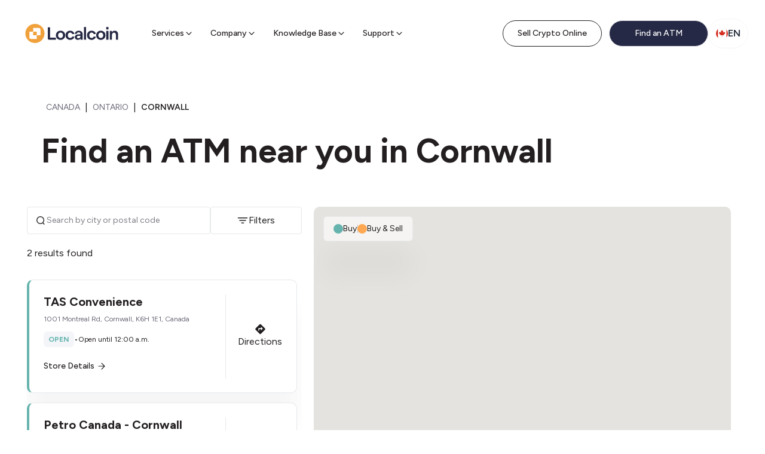

--- FILE ---
content_type: text/html; charset=utf-8
request_url: https://localcoinatm.com/bitcoin-atm/ontario/cornwall/
body_size: 54002
content:
<!DOCTYPE html><html lang="en-ca" data-sentry-component="LangLayout" data-sentry-source-file="layout.tsx"><head><meta charSet="utf-8"/><meta name="viewport" content="width=device-width, initial-scale=1"/><link rel="stylesheet" href="/_next/static/css/873f680cc5de9c5e.css" data-precedence="next"/><link rel="stylesheet" href="/_next/static/css/91784fdf8db9ea79.css" data-precedence="next"/><link rel="stylesheet" href="/_next/static/css/6109c622d9924ebb.css" data-precedence="next"/><link rel="stylesheet" href="/_next/static/css/b933aca77d410f63.css" data-precedence="next"/><link rel="stylesheet" href="/_next/static/css/e8f88f321b0ddb8a.css" data-precedence="next"/><link rel="preload" as="script" fetchPriority="low" href="/_next/static/chunks/webpack-cb43e730074317d6.js"/><script src="/_next/static/chunks/fd9d1056-da636c477b770a0a.js" async=""></script><script src="/_next/static/chunks/499-b2bcca4a5198ed07.js" async=""></script><script src="/_next/static/chunks/main-app-d47b3f199fe91e61.js" async=""></script><script src="/_next/static/chunks/app/global-error-d796c2e24103656b.js" async=""></script><script src="/_next/static/chunks/4e6af11a-56532edfe9db2144.js" async=""></script><script src="/_next/static/chunks/1438-5db6ea0f502e5eca.js" async=""></script><script src="/_next/static/chunks/388-afc42f0ef0616841.js" async=""></script><script src="/_next/static/chunks/3035-c4f7cb57e396a884.js" async=""></script><script src="/_next/static/chunks/app/%5Blang%5D/layout-7125e06ebaa36e9b.js" async=""></script><script src="/_next/static/chunks/aaea2bcf-04fc6bee90d97657.js" async=""></script><script src="/_next/static/chunks/c16f53c3-bfca807c70a38984.js" async=""></script><script src="/_next/static/chunks/8012-951cdb3d11772d43.js" async=""></script><script src="/_next/static/chunks/284-3daf46b65bf079f8.js" async=""></script><script src="/_next/static/chunks/2889-3398b18a2101a54b.js" async=""></script><script src="/_next/static/chunks/9154-12a3641e7e7a0c87.js" async=""></script><script src="/_next/static/chunks/1981-d096dedb309ae756.js" async=""></script><script src="/_next/static/chunks/8997-b7a2473346c082fa.js" async=""></script><script src="/_next/static/chunks/5820-5da3ccb5564a985d.js" async=""></script><script src="/_next/static/chunks/3401-0aeda53dfacd341a.js" async=""></script><script src="/_next/static/chunks/1208-83597b6f40c76e58.js" async=""></script><script src="/_next/static/chunks/6653-31e243d35ab9ea44.js" async=""></script><script src="/_next/static/chunks/6551-909147a6aa36b600.js" async=""></script><script src="/_next/static/chunks/3278-25a40407fb07977d.js" async=""></script><script src="/_next/static/chunks/4726-75d19c61b5deb80a.js" async=""></script><script src="/_next/static/chunks/9350-c15959af99bd2dfe.js" async=""></script><script src="/_next/static/chunks/2686-76074e8f3ee10f84.js" async=""></script><script src="/_next/static/chunks/7241-4609ba64231a56f3.js" async=""></script><script src="/_next/static/chunks/9237-bc9b1680d9c42519.js" async=""></script><script src="/_next/static/chunks/6436-6615c80b0456af62.js" async=""></script><script src="/_next/static/chunks/6417-93e24d2999d89739.js" async=""></script><script src="/_next/static/chunks/3018-2369b0084f025d85.js" async=""></script><script src="/_next/static/chunks/4082-a95867f8eaa01f2d.js" async=""></script><script src="/_next/static/chunks/4035-4d80d6757b92994a.js" async=""></script><script src="/_next/static/chunks/2990-b57632839bc69920.js" async=""></script><script src="/_next/static/chunks/app/%5Blang%5D/(standardLayout)/bitcoin-atm/%5BstateSlug%5D/%5BcitySlug%5D/page-fd1d6f3964065c7e.js" async=""></script><script src="/_next/static/chunks/1200-c68e705f01e56f22.js" async=""></script><script src="/_next/static/chunks/app/%5Blang%5D/(standardLayout)/layout-c01af9849df52e21.js" async=""></script><script src="/_next/static/chunks/app/%5Blang%5D/(standardLayout)/not-found-5c5f4ab3e52520af.js" async=""></script><link rel="preload" href="https://www.googletagmanager.com/gtm.js?id=GTM-MGS9K78" as="script"/><title>Find Bitcoin ATM In Cornwall | Localcoin</title><meta name="description" content="Find Bitcoin ATMs in Cornwall, Canada. Simply buy or sell Bitcoin, Ethereum, Litecoin, Dogecoin, Cardano and USD Coin with ease at various locations."/><link rel="canonical" href="https://localcoinatm.com/bitcoin-atm/ontario/cornwall/"/><link rel="alternate" hrefLang="x-default" href="https://localcoinatm.com/bitcoin-atm/ontario/cornwall/"/><link rel="alternate" hrefLang="en-ca" href="https://localcoinatm.com/bitcoin-atm/ontario/cornwall/"/><meta property="og:title" content="Find Bitcoin ATM In Cornwall | Localcoin"/><meta property="og:description" content="Find Bitcoin ATMs in Cornwall, Canada. Simply buy or sell Bitcoin, Ethereum, Litecoin, Dogecoin, Cardano and USD Coin with ease at various locations."/><meta property="og:image" content="https://localcoinatm.com/assets/machine-coins.png"/><meta name="twitter:card" content="summary_large_image"/><meta name="twitter:title" content="Find Bitcoin ATM In Cornwall | Localcoin"/><meta name="twitter:description" content="Find Bitcoin ATMs in Cornwall, Canada. Simply buy or sell Bitcoin, Ethereum, Litecoin, Dogecoin, Cardano and USD Coin with ease at various locations."/><meta name="twitter:image" content="https://localcoinatm.com/assets/machine-coins.png"/><link rel="icon" href="/favicon.ico" type="image/x-icon" sizes="32x33"/><link rel="icon" href="../../favicon.ico" sizes="any"/><meta name="next-size-adjust"/><script src="/_next/static/chunks/polyfills-42372ed130431b0a.js" noModule=""></script></head><body class="__className_2ca027 text-gray-600"><script type="application/ld+json">{"@context":"https://schema.org","@type":"Corporation","name":"Localcoin","url":"https://localcoinatm.com/","logo":"https://localcoinatm.com/assets/logo.png","sameAs":["https://www.facebook.com/LocalcoinATM","https://twitter.com/localcoinatm","https://www.linkedin.com/company/localcoinatm/","https://www.instagram.com/localcoinatm/","https://localcoinatm.com/"]}</script><main class="lg:px-3 lg:pb-3" data-sentry-component="StandardLayout" data-sentry-source-file="layout.tsx"><nav id="nav" class="fixed top-0 z-50 w-full lg:top-3" data-sentry-component="Header" data-sentry-source-file="index.tsx"><div class="z-10 mx-auto lg:px-7"><div class="relative z-10 flex h-full flex-col lg:flex-row lg:justify-between lg:h-auto lg:overflow-y-visible" data-sentry-component="Menu" data-sentry-source-file="index.tsx"><div class="pointer-events-none fixed left-0 top-0 h-[88px] w-full -translate-y-full bg-white transition-transform"></div><div class="flex flex-col lg:flex-row"><div class="sticky top-0 z-20 flex justify-between bg-white md:bg-transparent lg:static lg:pr-10 lg:pt-3"><a class="flex items-center px-7 py-4 lg:px-0" aria-label="link to home page" data-sentry-element="NextLink" data-sentry-source-file="index.tsx" data-sentry-component="Link" href="/"><svg xmlns="http://www.w3.org/2000/svg" width="5em" height="1em" aria-labelledby="localcoinLogo" viewBox="0 0 756.87 156.17" class="h-8 w-40" data-sentry-element="Logo" data-sentry-source-file="index.tsx"><defs><style>.logo_svg__cls-3{fill:#fff}</style></defs><g id="logo_svg__Layer_2" data-name="Layer 2"><g id="logo_svg__Layer_1-2" data-name="Layer 1"><path d="M182.66 28.46h19.18v84.39H249v16.58h-53.63a12.71 12.71 0 0 1-12.71-12.71zM307.3 93.08c0-13.12-8.08-22.21-20.05-22.21s-20.2 9.09-20.2 22.21 8.08 22.22 20.2 22.22 20.05-9.09 20.05-22.22m-58.13 0c0-21.63 15.86-37.5 38.08-37.5 22.07 0 37.93 15.87 37.93 37.5s-15.86 37.51-37.93 37.51c-22.22 0-38.08-15.87-38.08-37.51m78.98 0c0-20.77 14.28-37.5 36.93-37.5 18.32 0 33.17 11 34.76 27.7h-17.6c-1.29-7.22-8.36-12.41-16.73-12.41-12.26 0-18.89 9.52-18.89 22.21s6.78 22.22 19.18 22.22c8.37 0 14.86-4.76 16.59-12h17.88c-2.3 15.86-16.44 27.26-35.19 27.26-22.65 0-36.93-16.73-36.93-37.51M450 98.71v-1.15h-16.3c-7.5 0-12.55 4.18-12.55 10.53 0 5.62 4.62 9.37 11.25 9.37 11.11 0 17.6-7.79 17.6-18.75m17.46-16v46.73H450v-10.82c-3 7.21-11.39 12-21.78 12-14.42 0-24.23-9.23-24.23-21.78 0-14.14 11-22.94 27.26-22.94h13.41c3.61 0 5.34-2 5.34-4.9 0-7.07-5.48-12.12-14.85-12.12s-15 5.92-15.3 12.41H404c.86-14.43 13.12-25.68 32-25.68 18.46 0 31.45 10.67 31.45 27.12m10.9-57.15h17.6v103.86h-17.6zm25.08 67.5c0-20.77 14.28-37.5 36.93-37.5 18.32 0 33.17 11 34.76 27.7h-17.6c-1.3-7.22-8.37-12.41-16.73-12.41-12.26 0-18.9 9.52-18.9 22.21s6.78 22.22 19.19 22.22c8.36 0 14.85-4.76 16.59-12h17.88c-2.31 15.86-16.44 27.26-35.19 27.26-22.65 0-36.93-16.73-36.93-37.51m132.57.03c0-13.12-8.08-22.21-20-22.21S595.76 80 595.76 93.08s8.08 22.22 20.24 22.22 20-9.09 20-22.22m-58.13 0c0-21.63 15.87-37.5 38.08-37.5s37.94 15.87 37.94 37.5S638 130.59 616 130.59s-38.08-15.87-38.08-37.51m82.79-36.34h17.74v72.69h-17.74zM679 45.34h-19V25.58h19zm10.37 11.4h17.74V68c4-7.94 12.26-12.41 22.65-12.41 16.44 0 27.11 11.83 27.11 28.85v45h-17.74V88.18c0-10-6.06-16.88-15.14-16.88-10 0-16.88 7.79-16.88 18.47v39.66h-17.74z" style="fill:#262945"></path><path fill="#f1a13b" d="M156.16 78.08A78.08 78.08 0 1 1 78.08 0a78.08 78.08 0 0 1 78.08 78.08"></path><path d="M109.48 33.34H63.17v29.83H93V93h29.83V46.68a13.35 13.35 0 0 0-13.35-13.34" class="logo_svg__cls-3"></path><path d="M63.17 63.17H33.34v47.19a12.46 12.46 0 0 0 12.46 12.47H93V93H63.17z" class="logo_svg__cls-3"></path></g></g></svg></a><button class="mb-4 mr-6 mt-6 flex h-11 w-11 items-center justify-center rounded-full border border-gray-200 lg:hidden" aria-label="menu button"><svg xmlns="http://www.w3.org/2000/svg" fill="none" viewBox="0 0 20 20" class="h-5 w-5 text-gray-900"><path stroke="currentColor" stroke-linecap="round" stroke-linejoin="round" stroke-width="1.5" d="M3.334 10h13.333M3.334 5h13.333M3.334 15h13.333"></path></svg></button></div><div class="flex w-full items-center justify-between h-0 lg:h-auto"><div class="z-10 flex w-full flex-col items-center pl-0 lg:mb-0 lg:h-full lg:flex-row lg:transition-opacity lg:duration-200 hidden opacity-0 lg:flex lg:opacity-100 mb-6"><div style="order:0" role="button" class="flex h-full w-full items-center justify-between gap-1 lg:justify-start whitespace-nowrap text-body-6 font-semibold text-gray-600 lg:text-menu lg:font-medium z-10 px-7 py-3 lg:px-3.5 lg:pt-6 hover:text-opacity-50">Services<svg xmlns="http://www.w3.org/2000/svg" fill="none" viewBox="0 0 16 16" class="h-4 w-4 scale-150 transition-transform lg:scale-100"><path stroke="currentColor" stroke-linecap="round" stroke-linejoin="round" stroke-width="1.163" d="m4 6 4 4 4-4"></path></svg></div><div style="order:1" role="button" class="flex h-full w-full items-center justify-between gap-1 lg:justify-start whitespace-nowrap text-body-6 font-semibold text-gray-600 lg:text-menu lg:font-medium z-10 px-7 py-3 lg:px-3.5 lg:pt-6 hover:text-opacity-50">Company<svg xmlns="http://www.w3.org/2000/svg" fill="none" viewBox="0 0 16 16" class="h-4 w-4 scale-150 transition-transform lg:scale-100"><path stroke="currentColor" stroke-linecap="round" stroke-linejoin="round" stroke-width="1.163" d="m4 6 4 4 4-4"></path></svg></div><div style="order:2" role="button" class="flex h-full w-full items-center justify-between gap-1 lg:justify-start whitespace-nowrap text-body-6 font-semibold text-gray-600 lg:text-menu lg:font-medium z-10 px-7 py-3 lg:px-3.5 lg:pt-6 hover:text-opacity-50">Knowledge Base<svg xmlns="http://www.w3.org/2000/svg" fill="none" viewBox="0 0 16 16" class="h-4 w-4 scale-150 transition-transform lg:scale-100"><path stroke="currentColor" stroke-linecap="round" stroke-linejoin="round" stroke-width="1.163" d="m4 6 4 4 4-4"></path></svg></div><div style="order:3" role="button" class="flex h-full w-full items-center justify-between gap-1 lg:justify-start whitespace-nowrap text-body-6 font-semibold text-gray-600 lg:text-menu lg:font-medium z-10 px-7 py-3 lg:px-3.5 lg:pt-6 hover:text-opacity-50">Support<svg xmlns="http://www.w3.org/2000/svg" fill="none" viewBox="0 0 16 16" class="h-4 w-4 scale-150 transition-transform lg:scale-100"><path stroke="currentColor" stroke-linecap="round" stroke-linejoin="round" stroke-width="1.163" d="m4 6 4 4 4-4"></path></svg></div><div style="order:0" class="max-h-0 -z-10 w-full lg:transition-[max-height] lg:duration-300" data-sentry-component="DropdownItem" data-sentry-source-file="index.tsx"><div class="pointer-events-none left-0 top-20 w-full overflow-hidden lg:absolute"><div class="pointer-events-auto w-full grid-cols-2 bg-gray-50 lg:grid lg:rounded-[0.625rem] lg:border lg:border-gray-200 lg:bg-white lg:shadow-elevation-4 z-0 origin-top lg:transition-accordion lg:duration-200 lg:ease-in pointer-events-none -translate-y-full opacity-0"><div class="px-6 py-4 lg:px-8 lg:py-8"><div class="w-full gap-x-8 lg:flex"><div class="pt-[22px] first:pt-0 lg:pt-0"><span class="text-caption-3 font-bold text-gray-500">BUY METHODS</span><div class="mt-5 grid gap-x-8 gap-y-6 grid-cols-1" data-sentry-component="SubDropdownItem" data-sentry-source-file="index.tsx"><a class="flex hover:opacity-50" data-sentry-element="NextLink" data-sentry-component="Link" data-sentry-source-file="index.tsx" href="/buy-crypto/"><img alt="bitcoin income icon" loading="lazy" width="24" height="24" decoding="async" data-nimg="1" class="mr-4 h-6 w-6" style="color:transparent" srcSet="https://localcoin-staging-2.cdn.prismic.io/localcoin-staging-2/Zn1Hu5bWFbowe8LO_Zga4pst2UUcvBRiM_money-recive.svg?rect=0%2C0%2C28%2C28&amp;w=32&amp;fit=max 1x, https://localcoin-staging-2.cdn.prismic.io/localcoin-staging-2/Zn1Hu5bWFbowe8LO_Zga4pst2UUcvBRiM_money-recive.svg?rect=0%2C0%2C28%2C28&amp;w=48&amp;fit=max 2x" src="https://localcoin-staging-2.cdn.prismic.io/localcoin-staging-2/Zn1Hu5bWFbowe8LO_Zga4pst2UUcvBRiM_money-recive.svg?rect=0%2C0%2C28%2C28&amp;w=48&amp;fit=max"/><div><h3 class="text-body-7 font-semibold text-gray-600">Buy Crypto With Cash</h3><p class="hidden text-h10 text-gray-500 lg:block">Find a nearby ATM &amp; purchase crypto with cash</p></div></a></div></div><div class="pt-[22px] first:pt-0 lg:pt-0"><span class="text-caption-3 font-bold text-gray-500">SELL METHODS</span><div class="mt-5 grid gap-x-8 gap-y-6 grid-cols-1" data-sentry-component="SubDropdownItem" data-sentry-source-file="index.tsx"><a class="flex hover:opacity-50" data-sentry-element="NextLink" data-sentry-component="Link" data-sentry-source-file="index.tsx" href="/e-transfer-sell/"><img alt="Logo of Interac" loading="lazy" width="24" height="24" decoding="async" data-nimg="1" class="mr-4 h-6 w-6" style="color:transparent" srcSet="https://images.prismic.io/localcoin-staging-2/ZpAyvh5LeNNTxDf3_Interac.png?auto=format%2Ccompress&amp;rect=0%2C0%2C2048%2C2048&amp;w=32&amp;fit=max 1x, https://images.prismic.io/localcoin-staging-2/ZpAyvh5LeNNTxDf3_Interac.png?auto=format%2Ccompress&amp;rect=0%2C0%2C2048%2C2048&amp;w=48&amp;fit=max 2x" src="https://images.prismic.io/localcoin-staging-2/ZpAyvh5LeNNTxDf3_Interac.png?auto=format%2Ccompress&amp;rect=0%2C0%2C2048%2C2048&amp;w=48&amp;fit=max"/><div><h3 class="text-body-7 font-semibold text-gray-600">Sell Crypto for INTERAC e-Transfer®</h3><p class="hidden text-h10 text-gray-500 lg:block">Sell crypto from the comfort of your home</p></div></a><a class="flex hover:opacity-50" data-sentry-element="NextLink" data-sentry-component="Link" data-sentry-source-file="index.tsx" href="/sell-bitcoin-online/"><img alt="bitcoin outcome icon" loading="lazy" width="24" height="24" decoding="async" data-nimg="1" class="mr-4 h-6 w-6" style="color:transparent" srcSet="https://localcoin-staging-2.cdn.prismic.io/localcoin-staging-2/Zn1HvJbWFbowe8LP_Zga5IMt2UUcvBRiP_money-recive.svg?rect=0%2C0%2C28%2C28&amp;w=32&amp;fit=max 1x, https://localcoin-staging-2.cdn.prismic.io/localcoin-staging-2/Zn1HvJbWFbowe8LP_Zga5IMt2UUcvBRiP_money-recive.svg?rect=0%2C0%2C28%2C28&amp;w=48&amp;fit=max 2x" src="https://localcoin-staging-2.cdn.prismic.io/localcoin-staging-2/Zn1HvJbWFbowe8LP_Zga5IMt2UUcvBRiP_money-recive.svg?rect=0%2C0%2C28%2C28&amp;w=48&amp;fit=max"/><div><h3 class="text-body-7 font-semibold text-gray-600">Pre-Sell Crypto Online</h3><p class="hidden text-h10 text-gray-500 lg:block">Pre-sell crypto online &amp; skip the wait at ATM</p></div></a><a class="flex hover:opacity-50" data-sentry-element="NextLink" data-sentry-component="Link" data-sentry-source-file="index.tsx" href="/sell-crypto/"><img alt="bitcoin outcome icon" loading="lazy" width="24" height="24" decoding="async" data-nimg="1" class="mr-4 h-6 w-6" style="color:transparent" srcSet="https://localcoin-staging-2.cdn.prismic.io/localcoin-staging-2/Zn1HvJbWFbowe8LP_Zga5IMt2UUcvBRiP_money-recive.svg?rect=0%2C0%2C28%2C28&amp;w=32&amp;fit=max 1x, https://localcoin-staging-2.cdn.prismic.io/localcoin-staging-2/Zn1HvJbWFbowe8LP_Zga5IMt2UUcvBRiP_money-recive.svg?rect=0%2C0%2C28%2C28&amp;w=48&amp;fit=max 2x" src="https://localcoin-staging-2.cdn.prismic.io/localcoin-staging-2/Zn1HvJbWFbowe8LP_Zga5IMt2UUcvBRiP_money-recive.svg?rect=0%2C0%2C28%2C28&amp;w=48&amp;fit=max"/><div><h3 class="text-body-7 font-semibold text-gray-600">Sell Crypto for Cash</h3><p class="hidden text-h10 text-gray-500 lg:block">Find a nearby sell ATM &amp; pick up cash</p></div></a></div></div></div></div><div class="bg-gray-50 px-6 py-0 lg:px-8 lg:py-8"><h3 class="mb-4 text-caption-3 font-bold uppercase text-gray-500">INTERAC e-Transfer®</h3><div class="flex flex-col gap-6 lg:flex-row"><img alt="Logo of Interac" loading="lazy" width="216" height="140" decoding="async" data-nimg="1" class="w-full max-w-[13.5rem] rounded-lg object-contain object-top lg:w-auto" style="color:transparent" srcSet="https://images.prismic.io/localcoin-staging-2/ZpAyvh5LeNNTxDf3_Interac.png?auto=format%2Ccompress&amp;rect=0%2C0%2C2048%2C1327&amp;w=256&amp;fit=max 1x, https://images.prismic.io/localcoin-staging-2/ZpAyvh5LeNNTxDf3_Interac.png?auto=format%2Ccompress&amp;rect=0%2C0%2C2048%2C1327&amp;w=667&amp;fit=max 2x" src="https://images.prismic.io/localcoin-staging-2/ZpAyvh5LeNNTxDf3_Interac.png?auto=format%2Ccompress&amp;rect=0%2C0%2C2048%2C1327&amp;w=667&amp;fit=max"/><div class="flex flex-col justify-between py-2"><div><h4 class="mb-2 font-semibold text-gray-600">INTERAC e-Transfer® Online Sell</h4><p class="text-h10 text-gray-500">Sell Your Crypto Online for INTERAC e-Transfer® From the Comfort of Your Home</p></div><a class="flex items-center text-button text-gray-600 hover:opacity-50" href="/e-transfer-sell/">Sell Crypto Online<svg xmlns="http://www.w3.org/2000/svg" fill="none" viewBox="0 0 24 24" class="h-6 w-6"><path stroke="currentColor" stroke-linecap="round" stroke-linejoin="round" stroke-width="1.2" d="M7 12h10m0 0-5-5m5 5-5 5"></path></svg></a></div></div></div></div></div></div></div></div></div><div class="hidden lg:flex z-10 flex-col items-center gap-3 px-3 pb-4 lg:w-full lg:flex-row lg:justify-end lg:pb-0 lg:pt-3"><div class="order-2 flex w-full auto-cols-fr grid-flow-col flex-col gap-3 lg:order-none lg:grid lg:w-auto xl:auto-cols-[minmax(10.375rem,_1fr)]"><a class="flex items-center justify-center font-medium py-3 px-3.5 text-button rounded-button transition duration-150 ease-in-out text-gray-600 bg-transparent border border-gray-600 hover:bg-gray-100 w-full lg:max-w-[10.375rem]" aria-label="prismic link" href="/e-transfer-sell/">Sell Crypto Online</a><a class="flex items-center justify-center font-medium py-3 px-3.5 text-button rounded-button transition duration-150 ease-in-out bg-secondary-600 hover:bg-secondary-400 border text-white w-full lg:max-w-[10.375rem]" aria-label="prismic link" rel="noreferrer" href="https://localcoinatm.com/bitcoin-atm">Find an ATM</a></div><button class="flex items-center justify-between rounded-full border border-gray-100 bg-white p-3 lg:hidden" aria-label="flag button"><div class="flex flex-row items-center gap-2"><div class="flex h-5 w-5 overflow-hidden rounded-full" data-sentry-component="Flag" data-sentry-source-file="index.tsx"><svg xmlns="http://www.w3.org/2000/svg" width="20" height="20" fill="none" class="h-full w-full object-cover" data-sentry-element="FlagIcon" data-sentry-source-file="index.tsx"><mask id="canada_svg__a" width="20" height="20" x="0" y="0" maskUnits="userSpaceOnUse" style="mask-type:alpha"><circle cx="10" cy="10" r="10" fill="#D9D9D9"></circle></mask><g clip-path="url(#canada_svg__b)" mask="url(#canada_svg__a)"><path fill="#fff" d="M3.25 0h14.152v20H3.25z"></path><path fill="#D52B1E" d="M-3.82 0h7.074v20H-3.82zm21.226 0h7.074v20h-7.07zM5.375 9.664l-.555.188 2.559 2.246c.195.574-.066.742-.234 1.047l2.773-.352-.066 2.793.578-.016-.13-2.773 2.782.332c-.172-.363-.324-.555-.168-1.133l2.555-2.129-.446-.164c-.367-.281.157-1.355.235-2.035 0 0-1.488.512-1.586.242l-.383-.73-1.355 1.492c-.149.035-.211-.024-.246-.149l.624-3.117-.992.559c-.082.039-.164.008-.218-.09l-.957-1.914-.985 1.988c-.074.07-.148.078-.21.032l-.946-.532.57 3.09c-.047.125-.156.156-.281.09l-1.3-1.473c-.169.274-.282.715-.509.817-.222.093-.976-.188-1.48-.297.172.62.71 1.652.371 1.992z"></path></g><defs><clipPath id="canada_svg__b"><path fill="#fff" d="M-3 0h26.667v20H-3z"></path></clipPath></defs></svg></div><span class="text-base font-semibold text-gray-800">EN</span></div><svg xmlns="http://www.w3.org/2000/svg" fill="none" viewBox="0 0 16 16" class="ml-2 block h-4 w-4"><path stroke="currentColor" stroke-linecap="round" stroke-linejoin="round" stroke-width="1.163" d="m4 6 4 4 4-4"></path></svg></button><div class="hidden lg:block" data-sentry-element="Menu" data-sentry-source-file="index.tsx" data-headlessui-state=""><button class="flex items-center rounded-full border border-gray-100 bg-white p-3 w-full justify-center" aria-label="flag button" data-sentry-element="MenuButton" data-sentry-source-file="index.tsx" id="headlessui-menu-button-:R3qdcuqjsq:" type="button" aria-haspopup="menu" aria-expanded="false" data-headlessui-state=""><div class="flex flex-row items-center gap-2"><div class="flex h-5 w-5 overflow-hidden rounded-full" data-sentry-component="Flag" data-sentry-source-file="index.tsx"><svg xmlns="http://www.w3.org/2000/svg" width="20" height="20" fill="none" class="h-full w-full object-cover" data-sentry-element="FlagIcon" data-sentry-source-file="index.tsx"><mask id="canada_svg__a" width="20" height="20" x="0" y="0" maskUnits="userSpaceOnUse" style="mask-type:alpha"><circle cx="10" cy="10" r="10" fill="#D9D9D9"></circle></mask><g clip-path="url(#canada_svg__b)" mask="url(#canada_svg__a)"><path fill="#fff" d="M3.25 0h14.152v20H3.25z"></path><path fill="#D52B1E" d="M-3.82 0h7.074v20H-3.82zm21.226 0h7.074v20h-7.07zM5.375 9.664l-.555.188 2.559 2.246c.195.574-.066.742-.234 1.047l2.773-.352-.066 2.793.578-.016-.13-2.773 2.782.332c-.172-.363-.324-.555-.168-1.133l2.555-2.129-.446-.164c-.367-.281.157-1.355.235-2.035 0 0-1.488.512-1.586.242l-.383-.73-1.355 1.492c-.149.035-.211-.024-.246-.149l.624-3.117-.992.559c-.082.039-.164.008-.218-.09l-.957-1.914-.985 1.988c-.074.07-.148.078-.21.032l-.946-.532.57 3.09c-.047.125-.156.156-.281.09l-1.3-1.473c-.169.274-.282.715-.509.817-.222.093-.976-.188-1.48-.297.172.62.71 1.652.371 1.992z"></path></g><defs><clipPath id="canada_svg__b"><path fill="#fff" d="M-3 0h26.667v20H-3z"></path></clipPath></defs></svg></div><span class="text-base font-semibold text-gray-800">EN</span></div></button></div></div></div></div><div data-sentry-component="AlertsAndAnnouncements" data-sentry-source-file="index.tsx"></div></nav><main class="overflow-x-clip"><section class="o-container o-container--xl mt-16"><div data-sentry-component="Breadcrumbs" data-sentry-source-file="index.tsx"><ul class="flex py-5 items-center mb-3"><div class="items-center lg:flex"><li class="hidden items-center lg:flex"><p class="hover:underline mx-2 text-gray-500 text-body-8"><a class="uppercase" data-sentry-element="NextLink" data-sentry-component="Link" data-sentry-source-file="index.tsx" href="/bitcoin-atm/">Canada</a></p><span> | </span></li><li class="hidden items-center lg:flex"><p class="hover:underline mx-2 text-gray-500 text-body-8"><a class="uppercase" data-sentry-element="NextLink" data-sentry-component="Link" data-sentry-source-file="index.tsx" href="/bitcoin-atm/ontario/">ontario</a></p><span> | </span></li><li class="hidden items-center lg:flex"><p class="hover:underline mx-2 text-gray-500 text-body-8 text-gray-600 font-semibold"><a class="uppercase" data-sentry-element="NextLink" data-sentry-component="Link" data-sentry-source-file="index.tsx" href="/bitcoin-atm/ontario/cornwall/">cornwall</a></p></li></div><li><a class="flex items-center gap-x-2.5 text-body-8 font-semibold lg:hidden hidden" data-sentry-element="NextLink" data-sentry-source-file="index.tsx" data-sentry-component="Link" href="/bitcoin-atm/ontario/"><svg xmlns="http://www.w3.org/2000/svg" fill="none" viewBox="0 0 16 16" class="h-4 w-4 rotate-90" data-sentry-element="ChevronDownIcon" data-sentry-source-file="index.tsx"><path stroke="currentColor" stroke-linecap="round" stroke-linejoin="round" stroke-width="1.163" d="m4 6 4 4 4-4"></path></svg><span class="uppercase">Back to ontario</span></a></li></ul></div><h1 class="text-h2 font-bold">Find an ATM near you in Cornwall</h1></section><section class="o-container o-container--xl my-16 px-0"><!--$?--><template id="B:0"></template><section class="o-container o-container--xl my-12 flex items-center justify-center !px-4 !py-40 lg:!px-0 lg:!py-60" data-sentry-component="LoadingContent" data-sentry-source-file="index.tsx"><div class="relative h-20 w-20 lg:h-32 lg:w-32"><div class="absolute bottom-0 left-0 right-0 top-0 flex items-center justify-center"><img alt="loading image" data-sentry-element="Image" data-sentry-source-file="index.tsx" loading="lazy" decoding="async" data-nimg="fill" class="animate-spin-slow object-cover" style="position:absolute;height:100%;width:100%;left:0;top:0;right:0;bottom:0;color:transparent" sizes="100vw" srcSet="/_next/image/?url=%2F_next%2Fstatic%2Fmedia%2Fellipse-timer.72809681.png&amp;w=320&amp;q=100 320w, /_next/image/?url=%2F_next%2Fstatic%2Fmedia%2Fellipse-timer.72809681.png&amp;w=375&amp;q=100 375w, /_next/image/?url=%2F_next%2Fstatic%2Fmedia%2Fellipse-timer.72809681.png&amp;w=384&amp;q=100 384w, /_next/image/?url=%2F_next%2Fstatic%2Fmedia%2Fellipse-timer.72809681.png&amp;w=667&amp;q=100 667w, /_next/image/?url=%2F_next%2Fstatic%2Fmedia%2Fellipse-timer.72809681.png&amp;w=768&amp;q=100 768w, /_next/image/?url=%2F_next%2Fstatic%2Fmedia%2Fellipse-timer.72809681.png&amp;w=1024&amp;q=100 1024w, /_next/image/?url=%2F_next%2Fstatic%2Fmedia%2Fellipse-timer.72809681.png&amp;w=1366&amp;q=100 1366w, /_next/image/?url=%2F_next%2Fstatic%2Fmedia%2Fellipse-timer.72809681.png&amp;w=1440&amp;q=100 1440w" src="/_next/image/?url=%2F_next%2Fstatic%2Fmedia%2Fellipse-timer.72809681.png&amp;w=1440&amp;q=100"/></div></div></section><!--/$--></section><!--$?--><template id="B:1"></template><!--/$--><!--$?--><template id="B:2"></template><!--/$--><section class="o-container o-container--xl my-16"><h3 class="mb-10 text-title font-bold text-gray-600 lg:mb-20">List of ATMs in Cornwall</h3><div class="grid w-full grid-cols-1 items-center justify-between gap-x-5 gap-y-8 lg:grid-cols-3" data-sentry-component="MapList" data-sentry-source-file="index.tsx"><div class="mx-auto flex h-[30.5rem] w-full max-w-screen-sm animate-pulse flex-col overflow-hidden rounded-[0.625rem] border border-gray-200 shadow-elevation-4 hover:border-primary-500 lg:max-w-none" data-sentry-component="MapListItemSkeleton" data-sentry-source-file="index.tsx"><div class="flex h-3/5 w-full bg-gray-200"></div><div class="flex h-2/5 flex-col justify-between px-5 py-6"><div class="body-5 mb-2 h-4 w-1/2 rounded bg-gray-200 font-bold"></div><div class="body-7 mb-3 h-4 w-full rounded bg-gray-200 text-gray-500"></div><div class="mb-5 flex items-center gap-x-2 text-body-8 text-gray-500"><div class="h-3 w-full rounded bg-gray-200"></div></div><div class="flex h-6 w-1/3 !justify-start rounded bg-gray-200 !px-0"></div></div></div><div class="mx-auto flex h-[30.5rem] w-full max-w-screen-sm animate-pulse flex-col overflow-hidden rounded-[0.625rem] border border-gray-200 shadow-elevation-4 hover:border-primary-500 lg:max-w-none" data-sentry-component="MapListItemSkeleton" data-sentry-source-file="index.tsx"><div class="flex h-3/5 w-full bg-gray-200"></div><div class="flex h-2/5 flex-col justify-between px-5 py-6"><div class="body-5 mb-2 h-4 w-1/2 rounded bg-gray-200 font-bold"></div><div class="body-7 mb-3 h-4 w-full rounded bg-gray-200 text-gray-500"></div><div class="mb-5 flex items-center gap-x-2 text-body-8 text-gray-500"><div class="h-3 w-full rounded bg-gray-200"></div></div><div class="flex h-6 w-1/3 !justify-start rounded bg-gray-200 !px-0"></div></div></div></div></section></main><footer class="bg-gray-50 pt-[6.25rem] lg:rounded-[1.25rem] lg:px-6 lg:pt-[5.125rem]" data-sentry-component="Footer" data-sentry-source-file="index.tsx"><div class="o-container o-container--xl mb-7 grid grid-cols-2 flex-wrap justify-between gap-9 lg:mb-[3.75rem] lg:flex"><div><p class="mb-7 text-h8 font-bold text-gray-600 lg:mb-8">Services</p><div class="wysiwyg overflow-hidden"><p><strong><span>Buy methods</span></strong></p><p><a data-sentry-element="NextLink" data-sentry-component="Link" data-sentry-source-file="index.tsx" href="/buy-crypto/"><span>Buy Crypto With Cash</span></a></p><p><strong><span>Sell methods</span></strong></p><p><a data-sentry-element="NextLink" data-sentry-component="Link" data-sentry-source-file="index.tsx" href="/e-transfer-sell/"><span>Sell Crypto for e-Transfer®</span></a></p><p><a data-sentry-element="NextLink" data-sentry-component="Link" data-sentry-source-file="index.tsx" href="/sell-bitcoin-online/"><span>Pre-Sell Crypto Online</span></a></p><p><a data-sentry-element="NextLink" data-sentry-component="Link" data-sentry-source-file="index.tsx" href="/sell-crypto/"><span>Sell Crypto for Cash</span></a></p></div></div><div><p class="mb-7 text-h8 font-bold text-gray-600 lg:mb-8">Company</p><div class="wysiwyg overflow-hidden"><p><a data-sentry-element="NextLink" data-sentry-component="Link" data-sentry-source-file="index.tsx" href="/about/"><span>About</span></a></p><p><a data-sentry-element="NextLink" data-sentry-component="Link" data-sentry-source-file="index.tsx" href="/careers/"><span>Careers</span></a></p><p><a data-sentry-element="NextLink" data-sentry-component="Link" data-sentry-source-file="index.tsx" href="/press/"><span>Press</span></a></p><p><a data-sentry-element="NextLink" data-sentry-component="Link" data-sentry-source-file="index.tsx" href="/host-bitcoin-atm/"><span>Become our Partner</span></a></p></div></div><div><p class="mb-7 text-h8 font-bold text-gray-600 lg:mb-8">Knowledge Base</p><div class="wysiwyg overflow-hidden"><p><a data-sentry-element="NextLink" data-sentry-component="Link" data-sentry-source-file="index.tsx" href="/guides/"><span>Guides</span></a></p><p><a data-sentry-element="NextLink" data-sentry-component="Link" data-sentry-source-file="index.tsx" href="/blogs/"><span>Insights</span></a></p><p><a data-sentry-element="NextLink" data-sentry-component="Link" data-sentry-source-file="index.tsx" href="/fraud-information/"><span>Fraud Prevention</span></a></p><p><a data-sentry-element="NextLink" data-sentry-component="Link" data-sentry-source-file="index.tsx" href="/fees/"><span>Fees &amp; limits</span></a></p><p><a data-sentry-element="NextLink" data-sentry-component="Link" data-sentry-source-file="index.tsx" href="/faq/"><span>FAQ</span></a></p></div></div><div><p class="mb-7 text-h8 font-bold text-gray-600 lg:mb-8">Resources</p><div class="wysiwyg overflow-hidden"><p><a data-sentry-element="NextLink" data-sentry-component="Link" data-sentry-source-file="index.tsx" href="/privacy-policy/"><span>Privacy Policy</span></a></p><p><a data-sentry-element="NextLink" data-sentry-component="Link" data-sentry-source-file="index.tsx" href="/terms-service/"><span>Terms Of Service</span></a></p></div></div><div><p class="mb-7 text-h8 font-bold text-gray-600 lg:mb-8">Support</p><div class="wysiwyg overflow-hidden"><p><span>Call</span><strong><span>: </span></strong><br/><a data-sentry-element="NextLink" data-sentry-component="Link" data-sentry-source-file="index.tsx" href="tel:+18774122646"><span>1 (877) 412-2646</span></a></p><p><span>Text: Send </span><strong><span>&quot;SUPPORT&quot;</span></strong><span> to </span><a data-sentry-element="NextLink" data-sentry-component="Link" data-sentry-source-file="index.tsx" href="sms:+13433126463&amp;body=SUPPORT"><span>1 (343) 312-6463</span></a></p><p><span>E-mail</span><strong><span>: </span></strong><br/><a data-sentry-element="NextLink" data-sentry-component="Link" data-sentry-source-file="index.tsx" href="/cdn-cgi/l/email-protection#8ae2efe6facae6e5e9ebe6e9e5e3e4ebfee7a4e9e5e7"><span><span class="__cf_email__" data-cfemail="177f727b67577b7874767b74787e7976637a3974787a">[email&#160;protected]</span></span></a></p><p><a data-sentry-element="NextLink" data-sentry-component="Link" data-sentry-source-file="index.tsx" href="/contact/"><span>Contact Us</span></a></p></div></div></div><div class="o-container o-container--xl grid grid-cols-2"><div class="order-2 flex items-center gap-x-3 border-y border-y-gray-200 py-6 lg:order-1 lg:py-9" data-sentry-component="Socials" data-sentry-source-file="index.tsx"><a target="" class="hover:opacity:50 cursor-pointer text-gray-500" aria-label="social link" rel="noreferrer" href="https://twitter.com/localcoinatm"><div class="h-6 w-6 hover:opacity-50" data-sentry-component="Social" data-sentry-source-file="index.tsx"><!--$--><svg xmlns="http://www.w3.org/2000/svg" fill="none" viewBox="0 0 28 28"><mask id="twitter_svg__a" width="16" height="15" x="6" y="7" maskUnits="userSpaceOnUse" style="mask-type:luminance"><path fill="#fff" d="M22 7H6v14.5h16z"></path></mask><g mask="url(#twitter_svg__a)"><path fill="currentColor" d="M18.587 7h2.453l-5.387 6.153 6.294 8.347h-4.939l-3.867-5.072L8.715 21.5H6.26l5.707-6.581L5.941 7h5.062l3.493 4.634zm-.859 13.055h1.36l-8.8-11.664H8.827z"></path></g></svg><!--/$--></div></a><a target="_blank" class="hover:opacity:50 cursor-pointer text-gray-500" aria-label="social link" rel="noreferrer" href="https://www.reddit.com/user/localcoinatm/"><div class="h-6 w-6 hover:opacity-50" data-sentry-component="Social" data-sentry-source-file="index.tsx"><!--$--><svg xmlns="http://www.w3.org/2000/svg" fill="none" viewBox="0 0 24 24"><g clip-path="url(#reddit_svg__a)"><path fill="currentColor" d="M10.673 5.015c-.104.006-.462.022-.793.038-1.14.055-2.373.167-2.718.25-.558.128-1.116.505-1.468.995-.15.207-.331.604-.391.864-.077.33-.173 1.356-.255 2.718-.043.754-.043 3.483 0 4.238.082 1.359.178 2.387.255 2.718.128.558.506 1.116.995 1.468.208.15.604.331.864.391.325.077 1.397.178 2.704.255.777.046 3.462.046 4.239 0 1.41-.082 2.392-.175 2.731-.255.26-.06.657-.24.864-.39.49-.354.867-.911.996-1.47.076-.33.172-1.358.254-2.717.044-.755.044-3.484 0-4.238-.082-1.36-.178-2.388-.254-2.718a2.56 2.56 0 0 0-1.86-1.86c-.32-.076-1.164-.158-2.43-.238-.619-.038-3.244-.073-3.733-.049m2.778 2.992c.47.103.87.191.889.191s.087-.055.15-.123a.66.66 0 0 1 .528-.235c.418 0 .727.295.727.694 0 .224-.046.356-.172.5-.161.184-.293.241-.539.244-.18 0-.224-.01-.355-.085a.74.74 0 0 1-.356-.486l-.03-.15-.292-.07c-.812-.188-1.296-.292-1.313-.278-.008.008-.126.53-.262 1.157l-.252 1.143.304.032c.79.09 1.495.312 2.012.643.08.052.162.101.18.112s.07-.01.113-.05a.99.99 0 0 1 .853-.193c.304.079.495.237.64.536.076.158.084.202.084.423-.002.194-.013.274-.062.378a1 1 0 0 1-.334.415l-.115.08.02.15c.1.763-.165 1.45-.783 2.037-1.104 1.053-2.997 1.4-4.673.862-1.178-.38-2.08-1.261-2.245-2.199a3 3 0 0 1-.019-.525l.014-.339-.074-.038a1.2 1.2 0 0 1-.213-.192c-.432-.473-.268-1.268.32-1.54.128-.062.191-.073.399-.073.273.003.421.05.618.205l.107.085.123-.085c.186-.128.702-.369.995-.465.32-.104.842-.21 1.151-.235l.235-.016.282-1.305c.172-.804.298-1.32.322-1.35a.18.18 0 0 1 .11-.047c.035 0 .446.085.913.192"></path><path fill="#6C6978" d="M10.209 12.27c-.388.1-.637.52-.536.896.175.649 1.066.75 1.37.156.093-.18.096-.49.008-.656a.8.8 0 0 0-.344-.342.86.86 0 0 0-.498-.054"></path><path fill="currentColor" d="M13.435 12.27a.7.7 0 0 0-.34.2c-.284.281-.273.779.02 1.036a.66.66 0 0 0 .536.183c.218-.014.328-.06.467-.2.14-.139.186-.248.2-.47.01-.175.003-.216-.06-.347a.73.73 0 0 0-.823-.402M10.385 14.488c-.18.18.15.476.725.643.845.243 1.982.087 2.442-.337.131-.12.15-.216.06-.306-.077-.076-.162-.068-.274.022-.248.2-.596.32-1.058.358-.648.058-1.255-.07-1.602-.333-.148-.115-.213-.126-.293-.047"></path></g><defs><clipPath id="reddit_svg__a"><path fill="#fff" d="M5 5h14v14H5z"></path></clipPath></defs></svg><!--/$--></div></a><a target="_blank" class="hover:opacity:50 cursor-pointer text-gray-500" aria-label="social link" rel="noreferrer" href="https://www.instagram.com/localcoinatm/"><div class="h-6 w-6 hover:opacity-50" data-sentry-component="Social" data-sentry-source-file="index.tsx"><!--$--><svg xmlns="http://www.w3.org/2000/svg" fill="none" viewBox="0 0 28 28"><path fill="currentColor" d="M14.002 16.452a2.45 2.45 0 1 0 0-4.9 2.45 2.45 0 0 0 0 4.9"></path><path fill="currentColor" d="M17.37 6.345h-6.738a4.287 4.287 0 0 0-4.287 4.288v6.737a4.29 4.29 0 0 0 4.287 4.287h6.738a4.287 4.287 0 0 0 4.287-4.287v-6.738a4.287 4.287 0 0 0-4.287-4.287M14 17.676a3.675 3.675 0 1 1 0-7.35 3.675 3.675 0 0 1 0 7.35m3.981-6.737a.92.92 0 1 1 0-1.839.92.92 0 0 1 0 1.839"></path></svg><!--/$--></div></a><a target="_blank" class="hover:opacity:50 cursor-pointer text-gray-500" aria-label="social link" rel="noreferrer" href="https://www.facebook.com/pg/Localcoin-175870272923226"><div class="h-6 w-6 hover:opacity-50" data-sentry-component="Social" data-sentry-source-file="index.tsx"><!--$--><svg xmlns="http://www.w3.org/2000/svg" fill="none" viewBox="0 0 28 28"><g clip-path="url(#facebook_svg__a)"><path fill="currentColor" d="M12.017 23.801h4.316v-9.8h2.917l.35-3.413h-3.267V8.936c0-.88.117-1.321 1.4-1.321h1.75V4.2h-2.916c-3.384 0-4.667 1.652-4.667 4.405v1.982H9.8V14h2.1v9.8z"></path></g><defs><clipPath id="facebook_svg__a"><path fill="#fff" d="M9.8 4.2h9.8v19.6H9.8z"></path></clipPath></defs></svg><!--/$--></div></a><a target="_blank" class="hover:opacity:50 cursor-pointer text-gray-500" aria-label="social link" rel="noreferrer" href="https://www.linkedin.com/company/localcoinatm"><div class="h-6 w-6 hover:opacity-50" data-sentry-component="Social" data-sentry-source-file="index.tsx"><!--$--><svg xmlns="http://www.w3.org/2000/svg" fill="none" viewBox="0 0 24 24"><g clip-path="url(#linkedin_svg__a)"><path fill="currentColor" d="M19.197 19.117V14.02c0-2.757-1.562-4.01-3.557-4.01-1.648 0-2.342.836-2.776 1.504V10.26H9.741V19.2h3.123v-5.013c0-.25 0-.5.087-.752.26-.5.694-1.086 1.561-1.086 1.128 0 1.562.836 1.562 2.005v4.762zM6.532 9.006c1.04 0 1.735-.668 1.735-1.503C8.267 6.668 7.573 6 6.532 6s-1.735.585-1.735 1.42c0 .836.694 1.588 1.735 1.588m1.561 10.11v-8.94H4.97v8.94z"></path></g><defs><clipPath id="linkedin_svg__a"><path fill="#fff" d="M4.799 6h14.4v13.2h-14.4z"></path></clipPath></defs></svg><!--/$--></div></a></div><div class="order-1 col-span-2 mb-12 flex w-full items-center justify-center gap-x-4 border-y-gray-200 lg:order-2 lg:col-span-1 lg:mb-0 lg:justify-end lg:border-y lg:py-9" data-sentry-component="Apps" data-sentry-source-file="index.tsx"></div><div class="wysiwyg footerCopy order-4 col-span-2 flex items-center justify-center pb-8 pt-6 text-center lg:col-span-1 lg:justify-start lg:pb-4 lg:text-left"></div><div class="order-3 flex items-center justify-end border-y border-y-gray-200 py-6 lg:order-4 lg:border-y-0 lg:py-9 "><button class="flex items-center justify-between rounded-full border border-gray-100 bg-white p-3 lg:hidden" aria-label="flag button"><div class="flex flex-row items-center gap-2"><div class="flex h-5 w-5 overflow-hidden rounded-full" data-sentry-component="Flag" data-sentry-source-file="index.tsx"><svg xmlns="http://www.w3.org/2000/svg" width="20" height="20" fill="none" class="h-full w-full object-cover" data-sentry-element="FlagIcon" data-sentry-source-file="index.tsx"><mask id="canada_svg__a" width="20" height="20" x="0" y="0" maskUnits="userSpaceOnUse" style="mask-type:alpha"><circle cx="10" cy="10" r="10" fill="#D9D9D9"></circle></mask><g clip-path="url(#canada_svg__b)" mask="url(#canada_svg__a)"><path fill="#fff" d="M3.25 0h14.152v20H3.25z"></path><path fill="#D52B1E" d="M-3.82 0h7.074v20H-3.82zm21.226 0h7.074v20h-7.07zM5.375 9.664l-.555.188 2.559 2.246c.195.574-.066.742-.234 1.047l2.773-.352-.066 2.793.578-.016-.13-2.773 2.782.332c-.172-.363-.324-.555-.168-1.133l2.555-2.129-.446-.164c-.367-.281.157-1.355.235-2.035 0 0-1.488.512-1.586.242l-.383-.73-1.355 1.492c-.149.035-.211-.024-.246-.149l.624-3.117-.992.559c-.082.039-.164.008-.218-.09l-.957-1.914-.985 1.988c-.074.07-.148.078-.21.032l-.946-.532.57 3.09c-.047.125-.156.156-.281.09l-1.3-1.473c-.169.274-.282.715-.509.817-.222.093-.976-.188-1.48-.297.172.62.71 1.652.371 1.992z"></path></g><defs><clipPath id="canada_svg__b"><path fill="#fff" d="M-3 0h26.667v20H-3z"></path></clipPath></defs></svg></div><span class="text-base font-semibold text-gray-800">EN</span></div><svg xmlns="http://www.w3.org/2000/svg" fill="none" viewBox="0 0 16 16" class="ml-2 block h-4 w-4"><path stroke="currentColor" stroke-linecap="round" stroke-linejoin="round" stroke-width="1.163" d="m4 6 4 4 4-4"></path></svg></button><div class="hidden lg:block" data-sentry-element="Menu" data-sentry-source-file="index.tsx" data-headlessui-state=""><button class="flex items-center rounded-full border border-gray-100 bg-white p-3 w-full justify-center" aria-label="flag button" data-sentry-element="MenuButton" data-sentry-source-file="index.tsx" id="headlessui-menu-button-:Ruisuqjsq:" type="button" aria-haspopup="menu" aria-expanded="false" data-headlessui-state=""><div class="flex flex-row items-center gap-2"><div class="flex h-5 w-5 overflow-hidden rounded-full" data-sentry-component="Flag" data-sentry-source-file="index.tsx"><svg xmlns="http://www.w3.org/2000/svg" width="20" height="20" fill="none" class="h-full w-full object-cover" data-sentry-element="FlagIcon" data-sentry-source-file="index.tsx"><mask id="canada_svg__a" width="20" height="20" x="0" y="0" maskUnits="userSpaceOnUse" style="mask-type:alpha"><circle cx="10" cy="10" r="10" fill="#D9D9D9"></circle></mask><g clip-path="url(#canada_svg__b)" mask="url(#canada_svg__a)"><path fill="#fff" d="M3.25 0h14.152v20H3.25z"></path><path fill="#D52B1E" d="M-3.82 0h7.074v20H-3.82zm21.226 0h7.074v20h-7.07zM5.375 9.664l-.555.188 2.559 2.246c.195.574-.066.742-.234 1.047l2.773-.352-.066 2.793.578-.016-.13-2.773 2.782.332c-.172-.363-.324-.555-.168-1.133l2.555-2.129-.446-.164c-.367-.281.157-1.355.235-2.035 0 0-1.488.512-1.586.242l-.383-.73-1.355 1.492c-.149.035-.211-.024-.246-.149l.624-3.117-.992.559c-.082.039-.164.008-.218-.09l-.957-1.914-.985 1.988c-.074.07-.148.078-.21.032l-.946-.532.57 3.09c-.047.125-.156.156-.281.09l-1.3-1.473c-.169.274-.282.715-.509.817-.222.093-.976-.188-1.48-.297.172.62.71 1.652.371 1.992z"></path></g><defs><clipPath id="canada_svg__b"><path fill="#fff" d="M-3 0h26.667v20H-3z"></path></clipPath></defs></svg></div><span class="text-base font-semibold text-gray-800">EN</span></div></button></div></div></div></footer></main><script data-cfasync="false" src="/cdn-cgi/scripts/5c5dd728/cloudflare-static/email-decode.min.js"></script><script src="/_next/static/chunks/webpack-cb43e730074317d6.js" async=""></script><script>(self.__next_f=self.__next_f||[]).push([0]);self.__next_f.push([2,null])</script><script>self.__next_f.push([1,"1:HL[\"/_next/static/media/de42cfb9a3b980ae-s.p.woff2\",\"font\",{\"crossOrigin\":\"\",\"type\":\"font/woff2\"}]\n2:HL[\"/_next/static/css/873f680cc5de9c5e.css\",\"style\"]\n3:HL[\"/_next/static/css/91784fdf8db9ea79.css\",\"style\"]\n4:HL[\"/_next/static/css/6109c622d9924ebb.css\",\"style\"]\n5:HL[\"/_next/static/css/b933aca77d410f63.css\",\"style\"]\n6:HL[\"/_next/static/css/e8f88f321b0ddb8a.css\",\"style\"]\n"])</script><script>self.__next_f.push([1,"7:I[14360,[],\"\"]\na:I[69257,[],\"\"]\ne:I[14857,[],\"\"]\n12:I[25575,[\"6470\",\"static/chunks/app/global-error-d796c2e24103656b.js\"],\"default\"]\nb:[\"lang\",\"en-ca\",\"d\"]\nc:[\"stateSlug\",\"ontario\",\"d\"]\nd:[\"citySlug\",\"cornwall\",\"d\"]\n13:[]\n"])</script><script>self.__next_f.push([1,"0:[\"$\",\"$L7\",null,{\"buildId\":\"SRhgwP3cokTil5SkRGeCb\",\"assetPrefix\":\"\",\"urlParts\":[\"\",\"bitcoin-atm\",\"ontario\",\"cornwall\",\"\"],\"initialTree\":[\"\",{\"children\":[[\"lang\",\"en-ca\",\"d\"],{\"children\":[\"(standardLayout)\",{\"children\":[\"bitcoin-atm\",{\"children\":[[\"stateSlug\",\"ontario\",\"d\"],{\"children\":[[\"citySlug\",\"cornwall\",\"d\"],{\"children\":[\"__PAGE__\",{}]}]}]}]}]}]},\"$undefined\",\"$undefined\",true],\"initialSeedData\":[\"\",{\"children\":[[\"lang\",\"en-ca\",\"d\"],{\"children\":[\"(standardLayout)\",{\"children\":[\"bitcoin-atm\",{\"children\":[[\"stateSlug\",\"ontario\",\"d\"],{\"children\":[[\"citySlug\",\"cornwall\",\"d\"],{\"children\":[\"__PAGE__\",{},[[\"$L8\",\"$L9\",[[\"$\",\"link\",\"0\",{\"rel\":\"stylesheet\",\"href\":\"/_next/static/css/e8f88f321b0ddb8a.css\",\"precedence\":\"next\",\"crossOrigin\":\"$undefined\"}]]],null],null]},[null,[\"$\",\"$La\",null,{\"parallelRouterKey\":\"children\",\"segmentPath\":[\"children\",\"$b\",\"children\",\"(standardLayout)\",\"children\",\"bitcoin-atm\",\"children\",\"$c\",\"children\",\"$d\",\"children\"],\"error\":\"$undefined\",\"errorStyles\":\"$undefined\",\"errorScripts\":\"$undefined\",\"template\":[\"$\",\"$Le\",null,{}],\"templateStyles\":\"$undefined\",\"templateScripts\":\"$undefined\",\"notFound\":\"$undefined\",\"notFoundStyles\":\"$undefined\"}]],null]},[null,[\"$\",\"$La\",null,{\"parallelRouterKey\":\"children\",\"segmentPath\":[\"children\",\"$b\",\"children\",\"(standardLayout)\",\"children\",\"bitcoin-atm\",\"children\",\"$c\",\"children\"],\"error\":\"$undefined\",\"errorStyles\":\"$undefined\",\"errorScripts\":\"$undefined\",\"template\":[\"$\",\"$Le\",null,{}],\"templateStyles\":\"$undefined\",\"templateScripts\":\"$undefined\",\"notFound\":\"$undefined\",\"notFoundStyles\":\"$undefined\"}]],null]},[null,[\"$\",\"$La\",null,{\"parallelRouterKey\":\"children\",\"segmentPath\":[\"children\",\"$b\",\"children\",\"(standardLayout)\",\"children\",\"bitcoin-atm\",\"children\"],\"error\":\"$undefined\",\"errorStyles\":\"$undefined\",\"errorScripts\":\"$undefined\",\"template\":[\"$\",\"$Le\",null,{}],\"templateStyles\":\"$undefined\",\"templateScripts\":\"$undefined\",\"notFound\":\"$undefined\",\"notFoundStyles\":\"$undefined\"}]],null]},[[[[\"$\",\"link\",\"0\",{\"rel\":\"stylesheet\",\"href\":\"/_next/static/css/b933aca77d410f63.css\",\"precedence\":\"next\",\"crossOrigin\":\"$undefined\"}]],\"$Lf\"],null],null]},[[[[\"$\",\"link\",\"0\",{\"rel\":\"stylesheet\",\"href\":\"/_next/static/css/873f680cc5de9c5e.css\",\"precedence\":\"next\",\"crossOrigin\":\"$undefined\"}],[\"$\",\"link\",\"1\",{\"rel\":\"stylesheet\",\"href\":\"/_next/static/css/91784fdf8db9ea79.css\",\"precedence\":\"next\",\"crossOrigin\":\"$undefined\"}],[\"$\",\"link\",\"2\",{\"rel\":\"stylesheet\",\"href\":\"/_next/static/css/6109c622d9924ebb.css\",\"precedence\":\"next\",\"crossOrigin\":\"$undefined\"}]],\"$L10\"],null],null]},[[null,[\"$\",\"$La\",null,{\"parallelRouterKey\":\"children\",\"segmentPath\":[\"children\"],\"error\":\"$undefined\",\"errorStyles\":\"$undefined\",\"errorScripts\":\"$undefined\",\"template\":[\"$\",\"$Le\",null,{}],\"templateStyles\":\"$undefined\",\"templateScripts\":\"$undefined\",\"notFound\":[[\"$\",\"title\",null,{\"children\":\"404: This page could not be found.\"}],[\"$\",\"div\",null,{\"style\":{\"fontFamily\":\"system-ui,\\\"Segoe UI\\\",Roboto,Helvetica,Arial,sans-serif,\\\"Apple Color Emoji\\\",\\\"Segoe UI Emoji\\\"\",\"height\":\"100vh\",\"textAlign\":\"center\",\"display\":\"flex\",\"flexDirection\":\"column\",\"alignItems\":\"center\",\"justifyContent\":\"center\"},\"children\":[\"$\",\"div\",null,{\"children\":[[\"$\",\"style\",null,{\"dangerouslySetInnerHTML\":{\"__html\":\"body{color:#000;background:#fff;margin:0}.next-error-h1{border-right:1px solid rgba(0,0,0,.3)}@media (prefers-color-scheme:dark){body{color:#fff;background:#000}.next-error-h1{border-right:1px solid rgba(255,255,255,.3)}}\"}}],[\"$\",\"h1\",null,{\"className\":\"next-error-h1\",\"style\":{\"display\":\"inline-block\",\"margin\":\"0 20px 0 0\",\"padding\":\"0 23px 0 0\",\"fontSize\":24,\"fontWeight\":500,\"verticalAlign\":\"top\",\"lineHeight\":\"49px\"},\"children\":\"404\"}],[\"$\",\"div\",null,{\"style\":{\"display\":\"inline-block\"},\"children\":[\"$\",\"h2\",null,{\"style\":{\"fontSize\":14,\"fontWeight\":400,\"lineHeight\":\"49px\",\"margin\":0},\"children\":\"This page could not be found.\"}]}]]}]}]],\"notFoundStyles\":[]}]],null],null],\"couldBeIntercepted\":false,\"initialHead\":[null,\"$L11\"],\"globalErrorComponent\":\"$12\",\"missingSlots\":\"$W13\"}]\n"])</script><script>self.__next_f.push([1,"14:I[31635,[\"1910\",\"static/chunks/4e6af11a-56532edfe9db2144.js\",\"1438\",\"static/chunks/1438-5db6ea0f502e5eca.js\",\"388\",\"static/chunks/388-afc42f0ef0616841.js\",\"3035\",\"static/chunks/3035-c4f7cb57e396a884.js\",\"1084\",\"static/chunks/app/%5Blang%5D/layout-7125e06ebaa36e9b.js\"],\"GoogleTagManager\"]\n15:I[99338,[\"1910\",\"static/chunks/4e6af11a-56532edfe9db2144.js\",\"1438\",\"static/chunks/1438-5db6ea0f502e5eca.js\",\"388\",\"static/chunks/388-afc42f0ef0616841.js\",\"3035\",\"static/chunks/3035-c4f7cb57e396a884.js\",\"1084\",\"static/chunks/app/%5Blang%5D/layout-7125e06ebaa36e9b.js\"],\"default\"]\n16:I[29909,[\"1910\",\"static/chunks/4e6af11a-56532edfe9db2144.js\",\"1438\",\"static/chunks/1438-5db6ea0f502e5eca.js\",\"388\",\"static/chunks/388-afc42f0ef0616841.js\",\"3035\",\"static/chunks/3035-c4f7cb57e396a884.js\",\"1084\",\"static/chunks/app/%5Blang%5D/layout-7125e06ebaa36e9b.js\"],\"default\"]\n17:I[63796,[\"1910\",\"static/chunks/4e6af11a-56532edfe9db2144.js\",\"1438\",\"static/chunks/1438-5db6ea0f502e5eca.js\",\"388\",\"static/chunks/388-afc42f0ef0616841.js\",\"3035\",\"static/chunks/3035-c4f7cb57e396a884.js\",\"1084\",\"static/chunks/app/%5Blang%5D/layout-7125e06ebaa36e9b.js\"],\"GoogleMapsProvider\"]\n"])</script><script>self.__next_f.push([1,"10:[\"$\",\"html\",null,{\"lang\":\"en-ca\",\"data-sentry-component\":\"LangLayout\",\"data-sentry-source-file\":\"layout.tsx\",\"children\":[[\"$\",\"$L14\",null,{\"gtmId\":\"GTM-MGS9K78\"}],[\"$\",\"body\",null,{\"className\":\"__className_2ca027 text-gray-600\",\"children\":[[\"$\",\"script\",null,{\"type\":\"application/ld+json\",\"dangerouslySetInnerHTML\":{\"__html\":\"{\\\"@context\\\":\\\"https://schema.org\\\",\\\"@type\\\":\\\"Corporation\\\",\\\"name\\\":\\\"Localcoin\\\",\\\"url\\\":\\\"https://localcoinatm.com/\\\",\\\"logo\\\":\\\"https://localcoinatm.com/assets/logo.png\\\",\\\"sameAs\\\":[\\\"https://www.facebook.com/LocalcoinATM\\\",\\\"https://twitter.com/localcoinatm\\\",\\\"https://www.linkedin.com/company/localcoinatm/\\\",\\\"https://www.instagram.com/localcoinatm/\\\",\\\"https://localcoinatm.com/\\\"]}\"}}],[\"$\",\"$L15\",null,{\"data-sentry-element\":\"AlternateLanguagesContextProvider\",\"data-sentry-source-file\":\"layout.tsx\",\"children\":[\"$\",\"$L16\",null,{\"locale\":\"en-ca\",\"resources\":{\"en\":{\"translation\":{\"common\":{\"okay\":\"Okay\",\"readMoreLabel\":\"Read more\",\"readTimeLabel\":\"{{readTime}} min read\",\"apply\":\"Apply\",\"clearAll\":\"Clear All\",\"loadingText\":\"Loading...\",\"noOptionsText\":\"No options.\",\"learnMoreText\":\"Learn More\",\"contactUsText\":\"Contact Us\",\"continue\":\"Continue\",\"viewAll\":\"View All\",\"view\":\"View\",\"at\":\"at\",\"locationLabel\":\"{{place}} at {{street}}\",\"logout\":\"Logout\",\"errors\":{\"somethingWentWrong\":\"Something went wrong!\",\"tryAgainLater\":\"Please try again later or contact us directly.\",\"invalidRecaptchaToken\":\"Invalid recaptcha token.\",\"invalidLocation\":\"Invalid location.\",\"errorOccured\":\"An error occurred. Please try again.\",\"fieldRequired\":\"This field is required\",\"invalidEmail\":\"Invalid email format\",\"invalidPhoneNumber\":\"Invalid phone number format\",\"tooShortPhoneNumber\":\"Phone number is too short\",\"recaptchaRequired\":\"Please complete the reCAPTCHA verification\",\"apiError\":\"Something went wrong. Please try again.\"},\"retry\":\"Retry\",\"error\":\"Error\",\"getDirections\":\"Get directions\",\"openHours\":\"Open hours\",\"selectLocation\":\"Select the location\",\"guides\":\"guides\",\"blogs\":\"blogs\"},\"dates\":{\"monSun\":\"Mon-Sun\",\"days\":{\"monday\":\"Monday\",\"tuesday\":\"Tuesday\",\"wednesday\":\"Wednesday\",\"thursday\":\"Thursday\",\"friday\":\"Friday\",\"saturday\":\"Saturday\",\"sunday\":\"Sunday\"},\"shortDays\":{\"mon\":\"Mon\",\"tue\":\"Tue\",\"wed\":\"Wed\",\"thu\":\"Thu\",\"fri\":\"Fri\",\"sat\":\"Sat\",\"sun\":\"Sun\"}},\"bitcoinAtmHomePage\":{\"meta\":{\"title\":\"Find a Bitcoin ATM Near You | Localcoin\",\"description\":\"Find Bitcoin ATMs near you. Buy or sell Bitcoin, Ethereum, Litecoin, Dogecoin, Cardano and USD Coin with ease at various locations.\"}},\"regionPage\":{\"title\":\"Find an ATM near you in {{regionName}}\",\"listOfATMsTitle\":\"List of ATMs in {{regionName}}\",\"seeAllLocationsButton\":\"See all locations\",\"meta\":{\"title\":\"Find Bitcoin ATM In {{regionName}} | Localcoin\",\"description\":\"Find Bitcoin ATMs in {{regionName}}, {{country}}. Simply buy or sell Bitcoin, Ethereum, Litecoin, Dogecoin, Cardano and USD Coin with ease at various locations.\"}},\"atmPage\":{\"title\":\"Bitcoin ATM in {{place}}, {{regionName}}\",\"addressLabel\":\"Address\",\"directionsLabel\":\"Directions\",\"phoneNumberLabel\":\"Phone Number\",\"openHoursLabel\":\"Open Hours\",\"coins\":{\"label\":\"Coins\",\"buyLabel\":\"Buy\",\"sellLabel\":\"Sell\"},\"preSellOnlineButtonLabel\":\"Pre-sell Online\",\"howItWorksButtonLabel\":\"How it works\",\"getDirectionsButtonLabel\":\"Get directions\",\"meta\":{\"title\":\"Bitcoin ATMs in {{place}} | Localcoin\",\"description\":\"Buy Bitcoin, Litecoin, Ethereum with cash {{common.at}} our bitcoin ATM {{common.at}} {{place}}\"},\"description\":\"Our easy-to-use convenient Bitcoin ATM in {{location}} provides instant transactions and a user-friendly interface, allowing you to securely buy and sell Bitcoin, Ethereum, Litecoin, and Dogecoin to expand your investment options.\\n\\nStart your cryptocurrency journey with confidence with Localcoin.\"},\"breadcrumbs\":{\"homepage\":\"Homepage\",\"backToPreviousBreadcrumbLabel\":\"Back to {{previousBreadcrumbLabel}}\"},\"stepByStepGuideSlider\":{\"stepLabel\":\"Step {{stepNumber}}\"},\"hero\":{\"locationSelectInputPlaceholder\":\"Enter your address or postal code\",\"findAtmButton\":\"Find ATM\"},\"home\":{\"greeting\":\"Hi {{name}}!\",\"findAnATM\":\"Find an ATM\"},\"banner\":{\"locationSelectInputPlaceholder\":\"Enter your address or postal code\"},\"sellCalculator\":{\"fiatInputLabel\":\"You want to receive\",\"cryptoInputLabel\":\"You need to send\",\"footnote\":\"* The floating rate can change at any point due to market conditions, so you might pay more or less crypto than expected.\"},\"contactForm\":{\"title\":\"Contact Us\",\"subtitle\":\"Have any questions or concerns? Drop us a line below!\",\"labels\":{\"name\":\"Name\",\"email\":\"Email\",\"subject\":\"Subject\",\"message\":\"Message\"},\"placeholders\":{\"name\":\"Enter your first name\",\"email\":\"Enter your email\",\"message\":\"Type your message...\"},\"subjects\":{\"general\":\"General\",\"transactions\":\"Verify/Failed Transaction\",\"liquidityProvide\":\"Liquidity Provide\",\"fraudOrPrivacy\":\"Fraud/Privacy\",\"atmPlacement\":\"Bitcoin ATM Placement\",\"partnershipRelations\":\"Partnership Relations\"},\"submitButtonLabel\":\"Send\",\"socialButtonsTitle\":\"Get connected\",\"modal\":{\"success\":{\"title\":\"Thank you!\",\"content\":\"We will contact you as soon as possible.\"},\"error\":{\"title\":\"Something went wrong!\",\"content\":\"Please try again later or contact us directly.\"}},\"meta\":{\"title\":\"Contact Us\",\"description\":\"Contact us for more information.\"}},\"cryptoTable\":{\"headers\":{\"name\":\"Name\",\"buyPrice\":\"Buy Price\",\"flatFees\":\"Flat Fees\",\"24hChange\":\"24h Change\",\"sellPrice\":\"Sell Price\",\"price\":\"Price\",\"flatFee\":\"Flat Fee\",\"limitPerTransaction\":\"Limit Per Transaction\",\"dailyLimit\":\"Daily Limit\"},\"tooltips\":{\"price\":\"Actual prices may be higher or lower when transactions occur.\"},\"howToButtonLabel\":{\"buy\":\"How to Buy {{ticker}}\",\"sell\":\"How to Sell {{ticker}}\"}},\"hostAtmForm\":{\"labels\":{\"firstName\":\"First name\",\"lastName\":\"Last name\",\"email\":\"Email\",\"companyName\":\"Company name\",\"phoneNumber\":\"Phone number\",\"storeType\":\"Store type\",\"country\":\"Country\",\"provinceOrState\":\"Province / State\",\"city\":\"City\",\"storeAddress\":\"Store address\",\"googleBusinessProfileLink\":\"Google business profile link\",\"notes\":\"Notes\"},\"placeholders\":{\"firstName\":\"Enter your first name\",\"lastName\":\"Enter your last name\",\"email\":\"Enter your email\",\"companyName\":\"Enter your company name\",\"phoneNumber\":\"Enter your phone number\",\"country\":\"Enter your country\",\"provinceOrState\":\"Enter your province or state\",\"city\":\"Enter your city\",\"storeAddress\":\"Enter your store address\",\"googleBusinessProfileLink\":\"Enter the URL\",\"notes\":\"Add your note here...\"},\"storeTypes\":{\"gasStation\":\"Gas Station\",\"convenienceStore\":\"Convenience Store\",\"liquorGroceryOrCafe\":\"Liquor Store / Grocery Store / Cafes\",\"vapeOrPizzaStore\":\"Vape Store / Pizza Store\",\"other\":\"Other\"},\"submitButtonLabel\":\"Send request\",\"modal\":{\"success\":{\"title\":\"Thank you!\",\"description\":\"We will contact you as soon as possible.\"},\"error\":{\"title\":\"Something went wrong!\",\"description\":\"Please try again later or contact us directly.\"}}},\"locationTile\":{\"viewStoreDetailsButtonLabel\":\"View Store Details\",\"distanceLabel\":\"{{distance}} km away\"},\"map\":{\"filtersModal\":{\"triggerButtonLabel\":\"Filters\",\"title\":\"Filters\",\"serviceTypeLabel\":\"Service Type\",\"serviceType\":{\"buy\":\"Buy\",\"buyAndSell\":\"Buy \u0026 Sell\"},\"openNowLabel\":\"Open Now\"},\"inputPlaceholder\":\"Search by city or postal code\",\"listTabLabel\":\"List\",\"mapTabLabel\":\"Map\",\"resultsLabel\":\" {{numberOfLocations}} results found\",\"noResults\":{\"title\":\"Can't find a convenient ATM?\",\"subtitle\":\"Contact us to request a new location\",\"sellCryptoTitle\":\"Looking to sell crypto?\",\"sellCryptoSubtitle\":\"Sell crypto online for INTERAC e-Transfer®\"},\"legend\":{\"buy\":\"Buy\",\"buyAndSell\":\"Buy \u0026 Sell\"},\"list\":{\"directionsLabel\":\"Directions\"},\"getDirectionsLinkLabel\":\"Get Directions\",\"storeDetailsLinkLabel\":\"Store Details\",\"tooltip\":{\"buyLabel\":\"Buy:\",\"sellLabel\":\"Sell:\",\"presellOnlineLinkLabel\":\"Pre-sell Online\"}},\"openingHours\":{\"openUntilLabel\":\"Open until {{closingHour}}\",\"temporaryClosed\":\"Temporary Closed\",\"open\":\"Open\",\"closed\":\"Closed\",\"opensAtLabel\":\"Opens at {{openingHour}}\",\"24h\":\"24h\"},\"eTransferForm\":{\"steps\":{\"phoneVerification\":\"Phone Verification\",\"interacETransferDetails\":\"INTERAC\\ne-Transfer® Details\",\"finalAmount\":\"Final Amount\",\"scanQrCode\":\"Scan QR Code\"},\"termsOfServiceStep\":{\"title\":\"Terms Of Service\",\"acceptTermsAndConditions\":\"I accept the above terms and conditions\"},\"phoneVerificationStep\":{\"title\":\"Phone Verification\",\"description\":\"To verify your phone number an SMS text will be sent to you\",\"phoneInputPlaceholder\":\"Enter Phone Number\",\"pinConfirmation\":{\"errors\":{\"pinCodeLength\":\"PIN code must be exactly 6 digits\"}}},\"pinConfirmation\":{\"title\":\"Pin Confirmation\",\"description\":\"Please enter your pin to continue\",\"pinInputPlaceholder\":\"Enter your Pin\",\"signUpRequired\":{\"pleaseSignUp\":\"Please sign up\",\"here\":\"here\",\"toProcessWithYourTransaction\":\"to proceed with your transaction\"},\"verificationRequiredModal\":{\"title\":\"SIGN UP\",\"description\":\"It looks like you haven't signed up yet. Please sign up to proceed with your transaction.\",\"button\":\"Get Started\"}},\"interacETransferDetailsStep\":{\"title\":\"INTERAC e-Transfer® Details\",\"description\":\"You can choose to receive your etransfer via sms (std rates apply) or email\",\"tabs\":{\"email\":{\"title\":\"Email\",\"enterEmailInput\":{\"placeholder\":\"Enter your email\"},\"confirmEmailInput\":{\"placeholder\":\"Confirm your email\"},\"errors\":{\"emailMismatch\":\"Email addresses do not match\"}},\"mobileNumber\":{\"title\":\"Mobile Number\",\"mobileNumberInput\":{\"placeholder\":\"Enter your mobile number\"}}}},\"scanQrCodeStep\":{\"exactAmountInfoModal\":{\"title\":\"Important\",\"description\":\"Please, send {{cryptoCurrency}} (not cash value) to the designated address, accounting for any fees.\",\"checkboxLabel\":\"Don't show this again\"},\"orderSummary\":{\"title\":\"Order ID: {{orderId}}\",\"status\":\"Status\",\"cash\":\"Cash\",\"cryptoAmount\":\"Crypto Amount\",\"destination\":\"Destination\"}},\"interacDisclaimer\":\"The INTERAC logo and INTERAC e-Transfer® are registered Trade-marks of Interac Corp. Used under license.\"},\"eTransferLoadingPage\":{\"title\":\"Almost there, just waiting for your transaction to confirm on the blockchain\",\"statusPill\":{\"paymentRequested\":\"Payment requested\",\"paymentArriving\":\"Payment arriving\",\"readyForPickup\":\"Ready for pickup\",\"paymentWaitTimedOut\":\"Payment wait timed out\",\"withdrawn\":\"Withdrawn\",\"error\":\"Error\",\"unknown\":\"Unknown\"},\"timerLabel\":\"~30 min\"},\"eTransferSuccessPage\":{\"title\":\"Your payment has been confirmed.\",\"description\":\"Please confirm the deposit from your email or phone\",\"sellMore\":\"Sell more\"},\"eTransferErrorPage\":{\"timedOut\":\"Order is timed out\",\"description\":\"Please try again later or contact us directly\",\"somethingWentWrong\":\"Oops, Something\\nwent wrong\",\"tryAgainLater\":\"Please try again later\"},\"preSellForm\":{\"steps\":{\"selectLocation\":\"Select Location\",\"phoneVerification\":\"Phone Verification\",\"finalAmount\":\"Final Amount\",\"scanQrCode\":\"Scan QR Code\"},\"termsOfServiceStep\":{\"title\":\"Terms of Service\",\"acceptTermsOfService\":\"I accept the above terms and conditions\"},\"selectLocationStep\":{\"title\":\"Select ATM Location\",\"description\":\"Please choose the ATM location wisely, as it serves as the only point to receive our cash after the transaction is completed\",\"mobileTabs\":{\"list\":\"List\",\"map\":\"Map\"},\"confirmationModal\":{\"title\":\"Are you sure about your choice of the ATM location?\",\"description\":\"Once confirmed, it cannot be changed. It is the only point to receive your cash after the transaction is completed.\",\"confirmButton\":\"Confirm\",\"cancelButton\":\"Go back\"},\"noResults\":{\"lookingToSellCrypto\":{\"title\":\"Looking to sell crypto?\",\"description\":\"Sell crypto online for INTERAC E-transfer\",\"button\":\"Learn more\"},\"cantFindConvenientAtm\":{\"title\":\"Can't find a convenient ATM?\",\"description\":\"Contact us to request a new location\",\"button\":\"Contact us\"}}},\"phoneVerificationStep\":{\"phone\":{\"title\":\"Phone Verification\",\"description\":\"To verify your phone number an SMS text will be sent to you\",\"input\":{\"placeholder\":\"Enter your phone number\"}},\"pin\":{\"title\":\"Pin Confirmation\",\"description\":\"Please enter your pin to continue\",\"input\":{\"placeholder\":\"Enter your Pin\",\"error\":{\"signUp\":\"Please sign up\",\"here\":\"here\",\"toProceed\":\"to proceed with your transaction\"}}}},\"withdrawalLocation\":{\"title\":\"Your withdrawal location\",\"description\":\"ATM location where you can get your cash.\",\"getDirections\":\"Get directions\"},\"finalAmountStep\":{\"title\":\"Final Amount\",\"description\":\"You can modify {{amountCurrency}} amount you want to receive\",\"restrictions\":\"The amount per transaction must be between {{min}} and {{max}}\",\"remainingDailyLimit\":\"Your remaining daily limit is {{limit}}\",\"discountCodeInput\":{\"placeholder\":\"Enter discount code\",\"apply\":\"Apply\",\"remove\":\"Remove\",\"codeApplied\":\"{{code}} applied!\",\"incoreccDiscountCode\":\"Incorrect discount code\",\"discountCodeRequired\":\"Discount code is required\"},\"selectAToken\":\"Select a token\"},\"scanQrCodeStep\":{\"title\":\"Scan QR Code\",\"description\":\"Please follow the instructions\",\"firstSection\":{\"sendExactly\":\"Please send exactly\",\"to\":\"to\",\"within\":\"within next 30 minutes.\"},\"secondSection\":\"Wait a few minutes before your payment is confirmed.\",\"mobileInfo\":{\"onMobile\":\"On mobile?\",\"try\":\"Try\",\"clickingHere\":\"Clicking here\",\"toOpen\":\"to open your wallet app.\"},\"qrCodeInfo\":{\"qrNotScanning\":\"QR code not scanning?\",\"clickHere\":\"Click here\",\"forNewQrCode\":\"for new QR code\"}}},\"preSellLoadingPage\":{\"title\":\"Almost there, just waiting for your transaction to confirm on the blockchain\",\"description\":\"Cash pick up after transaction confirmation\",\"statusPill\":{\"paymentRequested\":\"Payment requested\",\"paymentArriving\":\"Payment arriving\",\"readyForPickup\":\"Ready for pickup\",\"paymentWaitTimedOut\":\"Payment wait timed out\",\"withdrawn\":\"Withdrawn\",\"error\":\"Error\",\"unknown\":\"Unknown\"},\"timerLabel\":\"~30 min\"},\"preSellSuccessPage\":{\"orderComplete\":{\"title\":\"Thank you!\",\"description\":{\"yourOrder\":\"Your order\",\"isComplete\":\"is complete.\"}},\"orderConfirmed\":{\"title\":{\"yourOrder\":\"Your order\",\"hasBeenConfirmed\":\"has been confirmed.\"},\"description\":\"Please follow the instructions below.\",\"nextSteps\":{\"title\":\"Next Steps\",\"step1\":\"Proceed to the withdrawal location.\",\"step2\":\"On the Localcoin ATM, choose \\\"withdraw\\\".\",\"step3\":\"Enter your one time password and select the transaction to withdraw.\",\"step4\":\"Take your dispensed\"}}},\"preSellErrorPage\":{\"timedOut\":\"Order is timed out\",\"description\":\"Please try again later or contact us directly\",\"somethingWentWrong\":\"Oops, Something\\nwent wrong\",\"tryAgainLater\":\"Please try again later\"},\"surveyForm\":{\"label\":\"How satisfied are you with our Localcoin ATM services?\",\"submit\":\"Submit\",\"error\":\"An error has occurred when submitting the survey\",\"best\":\"Best\",\"worst\":\"Worst\"},\"verifyPage\":{\"meta\":{\"title\":\"Search Transactions\",\"description\":\"Search for your transaction\"},\"title\":\"Search for your transaction\",\"contactSupport\":\"Contact support\",\"tabs\":{\"transactionId\":{\"title\":\"Transaction ID\",\"input\":{\"label\":\"Transaction ID\",\"placeholder\":\"Enter your transaction ID\"}},\"wallet\":{\"title\":\"Wallet\",\"transactionLocation\":{\"label\":\"Transaction location\",\"placeholder\":\"e.g. 1011 Upper Middle Rd E, Unit A4...\"},\"transactionDate\":{\"label\":\"Transaction date\",\"placeholder\":\"YYYY.MM.DD\"},\"receivingCryptoAddress\":{\"label\":\"Receiving crypto address\",\"placeholder\":\"e.g. 1Lbcfr7sAHTD9CgdQo3HTMTkV8LK\"},\"insertedCashAmount\":{\"label\":\"Inserted cash amount\",\"placeholder\":\"Enter cash amount in {{currency}}\"},\"error\":\"An error occurred while searching for transactions. Please try again.\"}},\"results\":\"Results\",\"search\":\"Search\",\"details\":{\"title\":\"Transactions found\",\"transactionDetails\":\"Transaction Details - {{transactionId}}\",\"result\":\"result\",\"results\":\"results\",\"found\":\"found\",\"placeholder\":{\"title\":\"Ooops!\",\"description\":\"Please, double-check the entered data and try again or contact our support team for assistance.\"},\"transactionLocation\":\"Transaction location\",\"dateOfPurchase\":\"Date of purchase\",\"timeOfPurchase\":\"Time of purchase\",\"purchaseAmount\":\"Purchase amount\",\"cryptocurrency\":\"Cryptocurrency\",\"localcoinTransactionId\":\"Localcoin transaction ID\",\"walletAddress\":\"Wallet address\",\"status\":\"Status\",\"clickToVerifyStatus\":\"Click to verify status\"}},\"calculator\":{\"invalidAmount\":\"Invalid amount\",\"maximumWithdraw\":\"The maximum you can withdraw is {{amount}}.\",\"withdrawOptions\":\"You can withdraw {{lowerAmount}} or {{higherAmount}}.\",\"notEnoughBills\":\"The ATM doesn't have enough bills to withdraw that amount. {{hint}}\"},\"authForm\":{\"sessionExpired\":\"Your session has expired. Please log in again.\",\"phoneVerificationStep\":{\"title\":\"Phone Verification\",\"description\":\"To verify your phone number an SMS text will be sent to you\",\"phoneInputLabel\":\"Phone number\"},\"phoneConfirmationStep\":{\"title\":\"Phone Confirmation\",\"description\":{\"first\":\"We've sent an SMS with an activation code to your phone\",\"second\":\". Please, enter the code below.\"},\"pinInputPlaceholder\":\"Enter your PIN\",\"resendCode\":\"Send code again\",\"resendingCode\":\"Sending code...\",\"errors\":{\"pinCodeLength\":\"PIN code must be exactly 6 digits\"}}},\"kycForm\":{\"steps\":{\"termsAndConditions\":\"Terms and conditions\",\"phoneConfirmation\":\"Phone confirmation\",\"idVerification\":\"ID verification\"},\"termsAndConditionsStep\":{\"title\":\"Let's get you verified\"},\"phoneConfirmationStep\":{\"title\":\"Phone confirmation\",\"enterPhoneNumberDescription\":\"Please, enter your phone number\",\"enterActivationCodeDescription\":{\"first\":\"We've sent an SMS with an activation code to your phone\",\"second\":\". Please, enter the code below.\"},\"phoneInputPlaceholder\":\"Enter your phone number\",\"pinInputPlaceholder\":\"Enter your PIN\",\"phoneInputLabel\":\"Phone number\",\"errors\":{\"pinCodeLength\":\"PIN code must be exactly 6 digits\"}},\"idVerificationStep\":{\"title\":\"ID verification\",\"description\":{\"first\":\"We've sent an SMS to your phone at {{phoneNumber}}, providing instructions for the next step of the ID verification process.\",\"second\":\"Follow the instructions on your phone. Verification may take up to 2 minutes.\"},\"verificationApproved\":{\"title\":\"You've successfully verified your identity\",\"steps\":{\"verifyId\":\"Verify\\nID\",\"goToAtm\":\"Go to\\nATM\",\"reEnterPhoneNumber\":\"Re-Enter\\nPhone Number\",\"selectCrypto\":\"Select\\nCrypto\",\"scanWalletInsertCash\":\"Scan Wallet \u0026\\nInsert Cash\"}},\"verificationFailed\":{\"title\":\"Verification failed\",\"description\":\"Your identity verification was unsuccessful.\",\"contactSupport\":\"Contact support\",\"retry\":\"Retry\"}}},\"account\":{\"meta\":{\"title\":\"My Account\"},\"nav\":{\"home\":\"Home\",\"transactions\":\"Transactions\",\"limits\":\"Limits\",\"atmFinder\":\"ATM finder\",\"more\":\"More\",\"verified\":\"VERIFIED\",\"unverified\":\"UNVERIFIED\"},\"status\":{\"unregistered\":\"UNREGISTERED\",\"unverified\":\"UNVERIFIED\",\"kycInProgress\":\"KYC IN PROGRESS\",\"verified\":\"VERIFIED\",\"premium\":\"PREMIUM\",\"rejected\":\"REJECTED\"},\"home\":{\"recentTransactions\":\"Your recent transactions\",\"verification\":\"Verification\",\"yourLimits\":\"Your limits\",\"noTransactionsTitle\":\"No transactions yet\",\"noTransactionsDescription\":\"You haven't made any transactions yet. Once you do, they'll appear here.\"},\"transactions\":{\"title\":\"Transactions\",\"exportCSV\":\"Export CSV\",\"loadingText\":\"Loading transactions...\",\"errorText\":\"Failed to load transactions. Please try again later.\",\"noTransactionsYet\":\"No transactions yet\",\"noTransactionsYetDescription\":\"You haven't made any transactions yet. Once you do, they'll appear here.\",\"noTransactionsMatchingFilters\":\"There are no transactions matching your current filters.\",\"noTransactionsMatchingFiltersDescription\":\"Try adjusting the filters or selecting a different date range.\",\"filters\":{\"title\":\"Filters\",\"transactionType\":\"Transaction type\",\"dateRange\":\"Date range\",\"cryptoType\":\"Crypto type\",\"transactionStatus\":\"Transaction Status\",\"searchPlaceholder\":\"Search by location, ATM ID or transaction ID\",\"all\":\"All\",\"date\":\"Date\",\"clear\":\"Clear\",\"from\":\"From\",\"to\":\"To\",\"status\":\"Status\",\"cancel\":\"Cancel\",\"apply\":\"Apply\",\"clearAll\":\"Clear all\"},\"table\":{\"type\":\"Type\",\"transactionId\":\"Transaction ID\",\"date\":\"Date\",\"location\":\"Location\",\"fiat\":\"Fiat\",\"crypto\":\"Crypto\",\"status\":\"Status\"},\"type\":{\"buy\":\"Buy\",\"sell\":\"Sell\"},\"status\":{\"completed\":\"COMPLETED\",\"failed\":\"FAILED\",\"pending\":\"PENDING\"},\"disclaimer\":{\"title\":\"Disclaimer\",\"paragraph1\":\"The transaction data provided on this web page is for information purposes only. You, the customer, are solely responsible for keeping adequate books and records of your transactions with Localcoin for your own tax filing purposes.\",\"paragraph2\":\"Localcoin disclaims, and you agree to waive, all claims you may have against Localcoin arising from the inaccuracy of any historical transaction data reviewed or downloaded on this web page. Localcoin only warranties the accuracy of the information on the receipt it provides immediately after the conclusion of each transaction.\",\"acceptButton\":\"Accept and Export CSV\"}},\"limits\":{\"title\":\"Limits\",\"loadingText\":\"Loading limits...\",\"buyLimitsTitle\":\"Buy limits\",\"sellLimitsTitle\":\"Sell limits\",\"errorPrefix\":\"Error:\",\"errors\":{\"failedToFetch\":\"Failed to fetch limits\"},\"card\":{\"remaining\":\"Remaining:\",\"moreAvailableIn\":\"More available in:\",\"dailyBuyLimit\":\"Daily buy limit:\",\"weeklyBuyLimit\":\"Weekly buy limit:\",\"yearlyBuyLimit\":\"Yearly buy limit:\",\"dailySellLimit\":\"Daily sell limit:\",\"weeklySellLimit\":\"Weekly sell limit:\",\"yearlySellLimit\":\"Yearly sell limit:\",\"alerts\":{\"maximumDailyBuyLimitReached\":\"Maximum daily buy limit reached\",\"maximumDailySellLimitReached\":\"Maximum daily sell limit reached\",\"closeToDailyLimit\":\"Close to daily limit\",\"maximumWeeklyBuyLimitReached\":\"Maximum weekly buy limit reached\",\"maximumWeeklySellLimitReached\":\"Maximum weekly sell limit reached\",\"closeToWeeklyLimit\":\"Close to weekly limit\",\"maximumYearlyBuyLimitReached\":\"Maximum yearly buy limit reached\",\"maximumYearlySellLimitReached\":\"Maximum yearly sell limit reached\",\"closeToYearlyLimit\":\"Close to yearly limit\"}},\"modal\":{\"title\":\"Limits\",\"description\":\"Limits are subject to change from time to time at Localcoin's sole discretion with or without notice to you, the customer.\",\"closeButton\":\"Close\"}},\"more\":{\"title\":\"More\",\"atmFinder\":{\"title\":\"ATM Finder\",\"description\":\"Find nearby ATM and Buy or Sell cryptocurrency\"},\"preSell\":{\"title\":\"Pre-Sell Crypto Online\",\"description\":\"Pre-sell crypto online \u0026 skip the wait at the ATM\"},\"eTransfer\":{\"title\":\"Sell Crypto for INTERAC e-Transfer®\",\"description\":\"Sell crypto from the comfort of your home\"}},\"profile\":{\"support\":{\"helpDesk\":{\"title\":\"Help desk\",\"description\":\"FAQs \u0026 Contact\"},\"submitTicket\":{\"title\":\"Submit a ticket\",\"description\":\"A member will respond as soon as possible.\"},\"terms\":{\"title\":\"Terms of Service\",\"description\":\"By using this website, you agree to our terms and conditions.\"}}}},\"languageSwitcher\":{\"changeCountryRegion\":\"Change country/region\",\"selectYourLocation\":\"Select your location\"}}},\"fr\":{\"translation\":{\"common\":{\"okay\":\"D'accord\",\"readMoreLabel\":\"Lire la suite\",\"readTimeLabel\":\"{{readTime}} min de lecture\",\"apply\":\"Appliquer\",\"clearAll\":\"Tout Effacer\",\"loadingText\":\"Chargement...\",\"noOptionsText\":\"Aucune option.\",\"learnMoreText\":\"Apprendre Encore Plus\",\"contactUsText\":\"Contactez-nous\",\"continue\":\"Continuer\",\"viewAll\":\"Voir tout\",\"view\":\"Voir\",\"at\":\"à\",\"locationLabel\":\"{{place}} à {{street}}\",\"logout\":\"Se déconnecter\",\"error\":\"Erreur\",\"errors\":{\"somethingWentWrong\":\"Une erreur s'est produite !\",\"tryAgainLater\":\"Veuillez réessayer plus tard ou nous contacter directement.\",\"invalidRecaptchaToken\":\"Token reCAPTCHA invalide.\",\"invalidLocation\":\"Emplacement invalide.\",\"errorOccured\":\"Une erreur s'est produite. Veuillez réessayer.\",\"fieldRequired\":\"Ce champ est obligatoire\",\"invalidEmail\":\"Format d'email invalide\",\"invalidPhoneNumber\":\"Format de numéro de téléphone invalide\",\"tooShortPhoneNumber\":\"Le numéro de téléphone est trop court\",\"recaptchaRequired\":\"Veuillez compléter la vérification reCAPTCHA\",\"apiError\":\"Une erreur s'est produite. Veuillez réessayer.\"},\"retry\":\"Réessayer\",\"getDirections\":\"Obtenir l'itinéraire\",\"openHours\":\"Heures d'ouverture\",\"selectLocation\":\"Sélectionner l'emplacement\",\"guides\":\"guides\",\"blogs\":\"blogs\"},\"dates\":{\"monSun\":\"Lun-Dim\",\"days\":{\"monday\":\"Lundi\",\"tuesday\":\"Mardi\",\"wednesday\":\"Mercredi\",\"thursday\":\"Jeudi\",\"friday\":\"Vendredi\",\"saturday\":\"Samedi\",\"sunday\":\"Dimanche\"},\"shortDays\":{\"mon\":\"Lun\",\"tue\":\"Mar\",\"wed\":\"Mer\",\"thu\":\"Jeu\",\"fri\":\"Ven\",\"sat\":\"Sam\",\"sun\":\"Dim\"}},\"bitcoinAtmHomePage\":{\"meta\":{\"title\":\"Trouvez un distributeur Bitcoin près de chez vous | Localcoin\",\"description\":\"Trouvez des distributeurs Bitcoin près de chez vous. Achetez ou vendez facilement du Bitcoin, Ethereum, Litecoin, Dogecoin, Cardano et USD Coin à divers emplacements.\"}},\"regionPage\":{\"title\":\"Trouvez un distributeur près de chez vous à {{regionName}}\",\"listOfATMsTitle\":\"Liste des distributeurs automatiques à {{regionName}}\",\"seeAllLocationsButton\":\"Voir tous les emplacements\",\"meta\":{\"title\":\"Trouvez un distributeur Bitcoin à {{regionName}} | Localcoin\",\"description\":\"Trouvez des distributeurs Bitcoin à {{regionName}}, {{country}}. Achetez ou vendez facilement du Bitcoin, Ethereum, Litecoin, Dogecoin, Cardano et USD Coin à divers emplacements.\"}},\"atmPage\":{\"title\":\"Distributeur Bitcoin à {{place}}, {{regionName}}\",\"addressLabel\":\"Adresse\",\"directionsLabel\":\"Directions\",\"phoneNumberLabel\":\"Numéro de téléphone\",\"openHoursLabel\":\"Heures d'ouverture\",\"coins\":{\"label\":\"Cryptomonnaies\",\"buyLabel\":\"Acheter\",\"sellLabel\":\"Vendre\"},\"preSellOnlineButtonLabel\":\"Pré-vendre en ligne\",\"howItWorksButtonLabel\":\"Comment ça marche\",\"getDirectionsButtonLabel\":\"Obtenir l'itinéraire\",\"meta\":{\"title\":\"Distributeurs Bitcoin à {{place}} | Localcoin\",\"description\":\"Achetez du Bitcoin, Litecoin, Ethereum en espèces {{common.at}} notre distributeur Bitcoin {{common.at}} {{place}}\"},\"description\":\"Notre distributeur Bitcoin facile à utiliser et pratique à {{location}} offre des transactions instantanées et une interface conviviale, vous permettant d'acheter et de vendre en toute sécurité Bitcoin, Ethereum, Litecoin et Dogecoin pour diversifier vos options d'investissement.\\n\\nCommencez votre voyage dans les cryptomonnaies en toute confiance avec Localcoin.\"},\"breadcrumbs\":{\"homepage\":\"Accueil\",\"backToPreviousBreadcrumbLabel\":\"Retour à {{previousBreadcrumbLabel}}\"},\"stepByStepGuideSlider\":{\"stepLabel\":\"Étape {{stepNumber}}\"},\"hero\":{\"locationSelectInputPlaceholder\":\"Entrez votre adresse ou code postal\",\"findAtmButton\":\"Trouver ATM\"},\"home\":{\"greeting\":\"Bonjour {{name}}!\",\"findAnATM\":\"Trouver un ATM\"},\"banner\":{\"locationSelectInputPlaceholder\":\"Entrez votre adresse ou code postal\"},\"sellCalculator\":{\"fiatInputLabel\":\"Vous souhaitez recevoir\",\"cryptoInputLabel\":\"Vous devez envoyer\",\"footnote\":\"* Le taux variable peut changer à tout moment en fonction des conditions du marché, ce qui peut entraîner un paiement en crypto supérieur ou inférieur à celui attendu.\"},\"contactForm\":{\"title\":\"Contactez-nous\",\"subtitle\":\"Vous avez des questions ou des préoccupations? Laissez-nous un message ci-dessous!\",\"labels\":{\"name\":\"Nom\",\"email\":\"Courriel\",\"subject\":\"Sujet\",\"message\":\"Message\"},\"placeholders\":{\"name\":\"Entrez votre courriel\",\"email\":\"Entrez votre courriel\",\"message\":\"Tapez votre message...\"},\"subjects\":{\"general\":\"Général\",\"transactions\":\"Vérification/Transaction échouée\",\"liquidityProvide\":\"Fournisseur de liquidités\",\"fraudOrPrivacy\":\"Fraude/Confidentialité\",\"atmPlacement\":\"Placement de GAB de Bitcoin\",\"partnershipRelations\":\"Relations de partenariat\"},\"submitButtonLabel\":\"Envoyer\",\"socialButtonsTitle\":\"Connectez-vous\",\"modal\":{\"success\":{\"title\":\"Merci!\",\"content\":\"Nous vous contacterons dans les plus brefs délais.\"},\"error\":{\"title\":\"Une erreur s'est produite !\",\"content\":\"Veuillez réessayer plus tard ou nous contacter directement.\"}},\"meta\":{\"title\":\"Contactez-nous\",\"description\":\"Contactez-nous pour plus d'informations.\"}},\"cryptoTable\":{\"headers\":{\"name\":\"Nom\",\"buyPrice\":\"Prix ​​d'Achat\",\"flatFees\":\"Frais Fixes\",\"24hChange\":\"Variation sur 24h\",\"sellPrice\":\"Prix ​​de vente\",\"price\":\"Prix\",\"flatFee\":\"Forfait\",\"limitPerTransaction\":\"Limite par Transaction\",\"dailyLimit\":\"Limite Quotidienne\"},\"tooltips\":{\"price\":\"Les prix réels peuvent être plus élevés ou plus faibles lorsque les transactions ont lieu.\"},\"howToButtonLabel\":{\"buy\":\"Comment Acheter du {{ticker}}\",\"sell\":\"Comment Vendre du {{ticker}}\"}},\"hostAtmForm\":{\"labels\":{\"firstName\":\"Prénom\",\"lastName\":\"Nom de famille\",\"email\":\"Courriel\",\"companyName\":\"Nom de l'entreprise\",\"phoneNumber\":\"Numéro de téléphone\",\"storeType\":\"Type de magasin\",\"country\":\"Pays\",\"provinceOrState\":\"Province / État\",\"city\":\"Ville\",\"storeAddress\":\"Adresse du magasin\",\"googleBusinessProfileLink\":\"Lien du profil Google My Business\",\"notes\":\"Remarques\"},\"placeholders\":{\"firstName\":\"Entrez votre prénom\",\"lastName\":\"Entrez votre nom de famille\",\"email\":\"Entrez votre courriel\",\"companyName\":\"Entrez le nom de votre entreprise\",\"phoneNumber\":\"Entrez votre numéro de téléphone\",\"country\":\"Entrez votre pays\",\"provinceOrState\":\"Entrez votre province ou état\",\"city\":\"Entrez votre ville\",\"storeAddress\":\"Entrez l'adresse de votre magasin\",\"googleBusinessProfileLink\":\"Entrez l'URL\",\"notes\":\"Ajoutez votre note ici...\"},\"storeTypes\":{\"gasStation\":\"Station-service\",\"convenienceStore\":\"Épicerie de quartier\",\"liquorGroceryOrCafe\":\"Magasin d'alcool / Épicerie / Café\",\"vapeOrPizzaStore\":\"Boutique de vape / Pizzeria\",\"other\":\"Autre\"},\"submitButtonLabel\":\"Envoyer la demande\",\"modal\":{\"success\":{\"title\":\"Merci!\",\"description\":\"Nous vous contacterons dès que possible.\"},\"error\":{\"title\":\"Quelque chose s'est mal passé!\",\"description\":\"Veuillez réessayer plus tard ou nous contacter directement.\"}}},\"locationTile\":{\"viewStoreDetailsButtonLabel\":\"Voir les détails du magasin\",\"distanceLabel\":\"À {{distance}} km\"},\"map\":{\"filtersModal\":{\"triggerButtonLabel\":\"Filtres\",\"title\":\"Filtres\",\"serviceTypeLabel\":\"Type de service\",\"serviceType\":{\"buy\":\"Acheter\",\"buyAndSell\":\"Acheter \u0026 Vendre\"},\"openNowLabel\":\"Ouvert maintenant\"},\"inputPlaceholder\":\"Rechercher par ville ou code postal\",\"listTabLabel\":\"Liste\",\"mapTabLabel\":\"Carte\",\"resultsLabel\":\"{{numberOfLocations}} résultats trouvés\",\"noResults\":{\"title\":\"Vous ne trouvez pas un guichet automatique pratique ?\",\"subtitle\":\"Contactez-nous pour demander un nouvel emplacement\",\"sellCryptoTitle\":\"Vous souhaitez vendre des cryptomonnaies ?\",\"sellCryptoSubtitle\":\"Vendez des cryptomonnaies en ligne pour un transfert INTERAC e-Transfer®\"},\"legend\":{\"buy\":\"Acheter\",\"buyAndSell\":\"Acheter \u0026 Vendre\"},\"list\":{\"directionsLabel\":\"Itinéraire\"},\"getDirectionsLinkLabel\":\"Obtenir l'itinéraire\",\"storeDetailsLinkLabel\":\"Détails du magasin\",\"tooltip\":{\"buyLabel\":\"Acheter :\",\"sellLabel\":\"Vendre :\",\"presellOnlineLinkLabel\":\"Prévente en ligne\"}},\"eTransferForm\":{\"steps\":{\"phoneVerification\":\"Vérification du téléphone\",\"interacETransferDetails\":\"Détails du\\ntransfert INTERAC®\",\"finalAmount\":\"Montant final\",\"scanQrCode\":\"Scanner le code QR\"},\"termsOfServiceStep\":{\"title\":\"Conditions d'utilisation\",\"acceptTermsAndConditions\":\"J'accepte les conditions ci-dessus\"},\"phoneVerificationStep\":{\"title\":\"Vérification du téléphone\",\"description\":\"Pour vérifier votre numéro de téléphone, un SMS vous sera envoyé\",\"phoneInputPlaceholder\":\"Entrez votre numéro de téléphone\",\"pinConfirmation\":{\"errors\":{\"pinCodeLength\":\"Le code PIN doit contenir exactement 6 chiffres\"}}},\"pinConfirmation\":{\"title\":\"Confirmation du code PIN\",\"description\":\"Veuillez saisir votre code PIN pour continuer\",\"pinInputPlaceholder\":\"Entrez votre code PIN\",\"signUpRequired\":{\"pleaseSignUp\":\"Veuillez vous inscrire\",\"here\":\"ici\",\"toProcessWithYourTransaction\":\"pour procéder à votre transaction\"},\"verificationRequiredModal\":{\"title\":\"INSCRIPTION\",\"description\":\"Il semble que vous ne vous soyez pas encore inscrit. Veuillez vous inscrire pour procéder à votre transaction.\",\"button\":\"Commencer\"}},\"interacETransferDetailsStep\":{\"title\":\"Détails du transfert INTERAC®\",\"description\":\"Vous pouvez choisir de recevoir votre e-transfert par SMS (tarifs standard s'appliquent) ou par e-mail\",\"tabs\":{\"email\":{\"title\":\"E-mail\",\"enterEmailInput\":{\"placeholder\":\"Entrez votre e-mail\"},\"confirmEmailInput\":{\"placeholder\":\"Confirmez votre e-mail\"},\"errors\":{\"emailMismatch\":\"Les adresses e-mail ne correspondent pas\"}},\"mobileNumber\":{\"title\":\"Numéro de téléphone portable\",\"mobileNumberInput\":{\"placeholder\":\"Entrez votre numéro de téléphone portable\"}}}},\"scanQrCodeStep\":{\"exactAmountInfoModal\":{\"title\":\"Important\",\"description\":\"Veuillez envoyer {{cryptoCurrency}} (pas la valeur en espèces) à l'adresse désignée, en tenant compte des frais.\",\"checkboxLabel\":\"Ne plus afficher ceci\"},\"orderSummary\":{\"title\":\"ID de commande : {{orderId}}\",\"status\":\"Statut\",\"cash\":\"Espèces\",\"cryptoAmount\":\"Montant crypto\",\"destination\":\"Destination\"}},\"interacDisclaimer\":\"Le logo INTERAC et INTERAC e-Transfer® sont des marques de commerce déposées d'Interac Corp. Utilisées sous licence.\"},\"eTransferLoadingPage\":{\"title\":\"Presque terminé, nous attendons simplement la confirmation de votre transaction sur la blockchain\",\"statusPill\":{\"paymentRequested\":\"Paiement demandé\",\"paymentArriving\":\"Paiement en cours\",\"readyForPickup\":\"Prêt à être retiré\",\"paymentWaitTimedOut\":\"Délai d'attente du paiement dépassé\",\"withdrawn\":\"Retiré\",\"error\":\"Erreur\",\"unknown\":\"Inconnu\"},\"timerLabel\":\"~30 min\"},\"eTransferSuccessPage\":{\"title\":\"Votre paiement a été confirmé.\",\"description\":\"Veuillez confirmer le dépôt depuis votre e-mail ou téléphone\",\"sellMore\":\"Vendre plus\"},\"eTransferErrorPage\":{\"timedOut\":\"Commande expirée\",\"description\":\"Veuillez réessayer plus tard ou nous contacter directement\",\"somethingWentWrong\":\"Oups, une erreur\\ns'est produite\",\"tryAgainLater\":\"Veuillez réessayer plus tard\"},\"openingHours\":{\"openUntilLabel\":\"Ouvert jusqu'à {{closingHour}}\",\"temporaryClosed\":\"Fermé temporairement\",\"open\":\"Ouvert\",\"closed\":\"Fermé\",\"opensAtLabel\":\"Ouvre à {{openingHour}}\",\"24h\":\"24h\"},\"preSellForm\":{\"steps\":{\"selectLocation\":\"Sélectionner l'emplacement\",\"phoneVerification\":\"Vérification du téléphone\",\"finalAmount\":\"Montant final\",\"scanQrCode\":\"Scanner le code QR\"},\"termsOfServiceStep\":{\"title\":\"Conditions d'utilisation\",\"acceptTermsOfService\":\"J'accepte les conditions ci-dessus\"},\"selectLocationStep\":{\"title\":\"Sélectionner un distributeur\",\"description\":\"Veuillez choisir l'emplacement du DAB avec soin, car il s'agit du seul endroit où vous pourrez retirer votre argent une fois la transaction terminée.\",\"mobileTabs\":{\"list\":\"Liste\",\"map\":\"Carte\"},\"confirmationModal\":{\"title\":\"Êtes-vous sûr de votre choix de l'emplacement du DAB ?\",\"description\":\"Une fois confirmé, il ne peut pas être modifié. C'est le seul endroit où vous pourrez retirer votre argent une fois la transaction terminée.\",\"confirmButton\":\"Confirmer\",\"cancelButton\":\"Revenir\"},\"noResults\":{\"lookingToSellCrypto\":{\"title\":\"Vous souhaitez vendre des cryptomonnaies ?\",\"description\":\"Vendez des cryptomonnaies en ligne pour un transfert INTERAC\",\"button\":\"En savoir plus\"},\"cantFindConvenientAtm\":{\"title\":\"Vous ne trouvez pas de distributeur pratique ?\",\"description\":\"Contactez-nous pour demander un nouvel emplacement\",\"button\":\"Contactez-nous\"}}},\"phoneVerificationStep\":{\"phone\":{\"title\":\"Vérification du téléphone\",\"description\":\"Pour vérifier votre numéro de téléphone, un SMS vous sera envoyé\",\"input\":{\"placeholder\":\"Entrez votre numéro de téléphone\"}},\"pin\":{\"title\":\"Confirmation du code PIN\",\"description\":\"Veuillez saisir votre code PIN pour continuer\",\"input\":{\"placeholder\":\"Entrez votre code PIN\",\"error\":{\"signUp\":\"Veuillez vous inscrire\",\"here\":\"ici\",\"toProceed\":\"pour continuer votre transaction\"}},\"pinConfirmation\":{\"errors\":{\"pinCodeLength\":\"Le code PIN doit contenir exactement 6 chiffres\"}}}},\"withdrawalLocation\":{\"title\":\"Votre lieu de retrait\",\"description\":\"Emplacement du DAB où vous pouvez retirer votre argent.\",\"getDirections\":\"Obtenir l'itinéraire\"},\"finalAmountStep\":{\"title\":\"Montant final\",\"description\":\"Vous pouvez modifier le montant {{amountCurrency}} que vous souhaitez recevoir\",\"restrictions\":\"Le montant par transaction doit être compris entre {{min}} et {{max}}\",\"remainingDailyLimit\":\"Votre limite quotidienne restante est de {{limit}}\",\"discountCodeInput\":{\"placeholder\":\"Entrez le code promo\",\"apply\":\"Appliquer\",\"remove\":\"Supprimer\",\"codeApplied\":\"{{code}} appliqué !\",\"incoreccDiscountCode\":\"Code promo incorrect\",\"discountCodeRequired\":\"Le code promo est requis\"},\"selectAToken\":\"Sélectionnez un jeton\"},\"scanQrCodeStep\":{\"title\":\"Scanner le code QR\",\"description\":\"Veuillez suivre les instructions\",\"firstSection\":{\"sendExactly\":\"Veuillez envoyer exactement\",\"to\":\"à\",\"within\":\"dans les 30 minutes.\"},\"secondSection\":\"Attendez quelques minutes que votre paiement soit confirmé.\",\"mobileInfo\":{\"onMobile\":\"Sur mobile ?\",\"try\":\"Essayez\",\"clickingHere\":\"en cliquant ici\",\"toOpen\":\"pour ouvrir votre application de portefeuille.\"},\"qrCodeInfo\":{\"qrNotScanning\":\"Le code QR ne se scanne pas ?\",\"clickHere\":\"Cliquez ici\",\"forNewQrCode\":\"pour un nouveau code QR\"}}},\"preSellLoadingPage\":{\"title\":\"Presque terminé, nous attendons simplement la confirmation de votre transaction sur la blockchain\",\"description\":\"Vous pourrez récupérer votre argent après la confirmation de la transaction\",\"statusPill\":{\"paymentRequested\":\"Paiement demandé\",\"paymentArriving\":\"Paiement en cours\",\"readyForPickup\":\"Prêt à être retiré\",\"paymentWaitTimedOut\":\"Délai d'attente du paiement dépassé\",\"withdrawn\":\"Retiré\",\"error\":\"Erreur\",\"unknown\":\"Inconnu\"},\"timerLabel\":\"~30 min\"},\"preSellSuccessPage\":{\"orderComplete\":{\"title\":\"Merci !\",\"description\":{\"yourOrder\":\"Votre commande\",\"isComplete\":\"est terminée.\"}},\"orderConfirmed\":{\"title\":{\"yourOrder\":\"Votre commande\",\"hasBeenConfirmed\":\"a été confirmée.\"},\"description\":\"Veuillez suivre les instructions ci-dessous.\",\"nextSteps\":{\"title\":\"Prochaines étapes\",\"step1\":\"Rendez-vous à l'emplacement du distributeur.\",\"step2\":\"Sur le DAB Localcoin, choisissez « Retrait ».\",\"step3\":\"Entrez votre mot de passe à usage unique et sélectionnez la transaction à retirer.\",\"step4\":\"Prenez votre argent\"}}},\"preSellErrorPage\":{\"timedOut\":\"Commande expirée\",\"description\":\"Veuillez réessayer plus tard ou nous contacter directement\",\"somethingWentWrong\":\"Oups, une erreur\\ns'est produite\",\"tryAgainLater\":\"Veuillez réessayer plus tard\"},\"surveyForm\":{\"label\":\"Quel est votre niveau de satisfaction concernant nos services de distributeurs Localcoin ?\",\"submit\":\"Envoyer\",\"error\":\"Une erreur s'est produite lors de l'envoi du sondage\",\"best\":\"Excellent\",\"worst\":\"Médiocre\"},\"verifyPage\":{\"meta\":{\"title\":\"Rechercher des transactions\",\"description\":\"Recherchez votre transaction\"},\"title\":\"Recherchez votre transaction\",\"contactSupport\":\"Contactez l'assistance\",\"tabs\":{\"transactionId\":{\"title\":\"ID de transaction\",\"input\":{\"label\":\"ID de transaction\",\"placeholder\":\"Entrez votre ID de transaction\"}},\"wallet\":{\"title\":\"Portefeuille\",\"transactionLocation\":{\"label\":\"Lieu de transaction\",\"placeholder\":\"ex. 1011 Upper Middle Rd E, Unit A4...\"},\"transactionDate\":{\"label\":\"Date de transaction\",\"placeholder\":\"AAAA.MM.JJ\"},\"receivingCryptoAddress\":{\"label\":\"Adresse crypto de réception\",\"placeholder\":\"ex. 1Lbcfr7sAHTD9CgdQo3HTMTkV8LK\"},\"insertedCashAmount\":{\"label\":\"Montant en espèces inséré\",\"placeholder\":\"Entrez le montant en {{currency}}\"},\"error\":\"Une erreur s'est produite lors de la recherche de transactions. Veuillez réessayer.\"}},\"results\":\"Résultats\",\"search\":\"Rechercher\",\"details\":{\"title\":\"Transactions trouvées\",\"transactionDetails\":\"Détails de la transaction - {{transactionId}}\",\"result\":\"résultat\",\"results\":\"résultats\",\"found\":\"trouvé(s)\",\"placeholder\":{\"title\":\"Oups !\",\"description\":\"Veuillez vérifier les données saisies et réessayer ou contacter notre équipe d'assistance pour obtenir de l'aide.\"},\"transactionLocation\":\"Lieu de transaction\",\"dateOfPurchase\":\"Date d'achat\",\"timeOfPurchase\":\"Heure d'achat\",\"purchaseAmount\":\"Montant de l'achat\",\"cryptocurrency\":\"Cryptomonnaie\",\"localcoinTransactionId\":\"ID de transaction Localcoin\",\"walletAddress\":\"Adresse du portefeuille\",\"status\":\"Statut\",\"clickToVerifyStatus\":\"Cliquez pour vérifier le statut\"}},\"calculator\":{\"invalidAmount\":\"Montant invalide\",\"maximumWithdraw\":\"Le maximum que vous pouvez retirer est de {{amount}}.\",\"withdrawOptions\":\"Vous pouvez retirer {{lowerAmount}} ou {{higherAmount}}.\",\"notEnoughBills\":\"Le distributeur n'a pas assez de billets pour retirer ce montant. {{hint}}\"},\"authForm\":{\"sessionExpired\":\"Votre session a expiré. Veuillez vous reconnecter.\",\"phoneVerificationStep\":{\"title\":\"Vérification du téléphone\",\"description\":\"Pour vérifier votre numéro de téléphone, un SMS vous sera envoyé\",\"phoneInputLabel\":\"Numéro de téléphone\"},\"phoneConfirmationStep\":{\"title\":\"Confirmation téléphonique\",\"description\":{\"first\":\"Nous avons envoyé un SMS avec un code d'activation à votre téléphone\",\"second\":\". Veuillez entrer le code ci-dessous.\"},\"pinInputPlaceholder\":\"Entrez votre PIN\",\"resendCode\":\"Renvoyer le code\",\"resendingCode\":\"Envoi du code...\",\"errors\":{\"pinCodeLength\":\"Le code PIN doit contenir exactement 6 chiffres\"}}},\"kycForm\":{\"steps\":{\"termsAndConditions\":\"Termes et conditions\",\"phoneConfirmation\":\"Confirmation téléphonique\",\"idVerification\":\"Vérification d'identité\"},\"termsAndConditionsStep\":{\"title\":\"Faisons-vous vérifier\"},\"phoneConfirmationStep\":{\"title\":\"Confirmation téléphonique\",\"enterPhoneNumberDescription\":\"Veuillez entrer votre numéro de téléphone\",\"enterActivationCodeDescription\":{\"first\":\"Nous avons envoyé un SMS avec un code d'activation à votre téléphone\",\"second\":\". Veuillez entrer le code ci-dessous.\"},\"phoneInputPlaceholder\":\"Entrez votre numéro de téléphone\",\"pinInputPlaceholder\":\"Entrez votre PIN\",\"phoneInputLabel\":\"Numéro de téléphone\",\"errors\":{\"pinCodeLength\":\"Le code PIN doit contenir exactement 6 chiffres\"}},\"idVerificationStep\":{\"title\":\"Vérification d'identité\",\"description\":{\"first\":\"Nous avons envoyé un SMS à votre téléphone au {{phoneNumber}}, fournissant des instructions pour la prochaine étape du processus de vérification d'identité.\",\"second\":\"Suivez les instructions sur votre téléphone. La vérification peut prendre jusqu'à 2 minutes.\"},\"verificationApproved\":{\"title\":\"Vous avez vérifié votre identité avec succès\",\"steps\":{\"verifyId\":\"Vérifier\\nID\",\"goToAtm\":\"Aller au\\nDAB\",\"reEnterPhoneNumber\":\"Re-saisir\\nNuméro de téléphone\",\"selectCrypto\":\"Sélectionner\\nCrypto\",\"scanWalletInsertCash\":\"Scanner le portefeuille \u0026\\nInsérer de l'argent\"}},\"verificationFailed\":{\"title\":\"Vérification échouée\",\"description\":\"Votre vérification d'identité a échoué.\",\"contactSupport\":\"Contacter le support\",\"retry\":\"Réessayer\"}}},\"account\":{\"meta\":{\"title\":\"Mon Compte\"},\"nav\":{\"home\":\"Accueil\",\"transactions\":\"Transactions\",\"limits\":\"Limites\",\"atmFinder\":\"Trouver un DAB\",\"more\":\"Plus\",\"verified\":\"VÉRIFIÉ\",\"unverified\":\"NON VÉRIFIÉ\"},\"status\":{\"unregistered\":\"NON INSCRIT\",\"unverified\":\"NON VÉRIFIÉ\",\"kycInProgress\":\"KYC EN COURS\",\"verified\":\"VÉRIFIÉ\",\"premium\":\"PREMIUM\",\"rejected\":\"REJETÉ\"},\"home\":{\"recentTransactions\":\"Vos transactions récentes\",\"verification\":\"Vérification\",\"yourLimits\":\"Vos limites\",\"noTransactionsTitle\":\"Aucune transaction pour le moment\",\"noTransactionsDescription\":\"Vous n'avez pas encore effectué de transactions. Une fois que vous le ferez, elles apparaîtront ici.\"},\"transactions\":{\"title\":\"Transactions\",\"exportCSV\":\"Exporter CSV\",\"loadingText\":\"Chargement des transactions...\",\"errorText\":\"Échec du chargement des transactions. Veuillez réessayer plus tard.\",\"noTransactionsYet\":\"Aucune transaction pour le moment\",\"noTransactionsYetDescription\":\"Vous n'avez pas encore effectué de transactions. Une fois que vous en aurez, elles apparaîtront ici.\",\"noTransactionsMatchingFilters\":\"Aucune transaction ne correspond à vos filtres actuels.\",\"noTransactionsMatchingFiltersDescription\":\"Essayez d'ajuster les filtres ou de sélectionner une autre plage de dates.\",\"filters\":{\"title\":\"Filtres\",\"transactionType\":\"Type de transaction\",\"dateRange\":\"Plage de dates\",\"cryptoType\":\"Type de crypto\",\"transactionStatus\":\"Statut de transaction\",\"searchPlaceholder\":\"Rechercher par emplacement, ID ATM ou ID de transaction\",\"all\":\"Tous\",\"date\":\"Date\",\"clear\":\"Effacer\",\"from\":\"De\",\"to\":\"À\",\"status\":\"Statut\",\"cancel\":\"Annuler\",\"apply\":\"Appliquer\",\"clearAll\":\"Tout effacer\"},\"table\":{\"type\":\"Type\",\"transactionId\":\"ID de transaction\",\"date\":\"Date\",\"location\":\"Emplacement\",\"fiat\":\"Fiat\",\"crypto\":\"Crypto\",\"status\":\"Statut\"},\"type\":{\"buy\":\"Achat\",\"sell\":\"Vente\"},\"status\":{\"completed\":\"TERMINÉE\",\"failed\":\"ÉCHOUÉE\",\"pending\":\"EN ATTENTE\"},\"disclaimer\":{\"title\":\"Avertissement\",\"paragraph1\":\"Les données de transaction fournies sur cette page Web sont à titre informatif uniquement. Vous, le client, êtes seul responsable de la tenue de registres adéquats de vos transactions avec Localcoin à des fins de déclaration fiscale.\",\"paragraph2\":\"Localcoin décline toute responsabilité et vous acceptez de renoncer à toute réclamation contre Localcoin découlant de l'inexactitude de toute donnée de transaction historique consultée ou téléchargée sur cette page Web. Localcoin garantit uniquement l'exactitude des informations sur le reçu qu'il fournit immédiatement après la conclusion de chaque transaction.\",\"acceptButton\":\"Accepter et exporter CSV\"}},\"limits\":{\"title\":\"Limites\",\"loadingText\":\"Chargement des limites...\",\"buyLimitsTitle\":\"Limites d'achat\",\"sellLimitsTitle\":\"Limites de vente\",\"errorPrefix\":\"Erreur:\",\"errors\":{\"failedToFetch\":\"Échec de la récupération des limites\"},\"card\":{\"remaining\":\"Restant:\",\"moreAvailableIn\":\"Disponible dans:\",\"dailyBuyLimit\":\"Limite d'achat quotidienne:\",\"weeklyBuyLimit\":\"Limite d'achat hebdomadaire:\",\"yearlyBuyLimit\":\"Limite d'achat annuelle:\",\"dailySellLimit\":\"Limite de vente quotidienne:\",\"weeklySellLimit\":\"Limite de vente hebdomadaire:\",\"yearlySellLimit\":\"Limite de vente annuelle:\",\"alerts\":{\"maximumDailyBuyLimitReached\":\"Limite quotidienne d'achat maximale atteinte\",\"maximumDailySellLimitReached\":\"Limite quotidienne de vente maximale atteinte\",\"closeToDailyLimit\":\"Proche de la limite quotidienne\",\"maximumWeeklyBuyLimitReached\":\"Limite hebdomadaire d'achat maximale atteinte\",\"maximumWeeklySellLimitReached\":\"Limite hebdomadaire de vente maximale atteinte\",\"closeToWeeklyLimit\":\"Proche de la limite hebdomadaire\",\"maximumYearlyBuyLimitReached\":\"Limite annuelle d'achat maximale atteinte\",\"maximumYearlySellLimitReached\":\"Limite annuelle de vente maximale atteinte\",\"closeToYearlyLimit\":\"Proche de la limite annuelle\"}},\"modal\":{\"title\":\"Limites\",\"description\":\"Les limites sont susceptibles de changer de temps en temps à la seule discrétion de Localcoin, avec ou sans préavis, à vous, le client.\",\"closeButton\":\"Fermer\"}},\"more\":{\"title\":\"Plus\",\"atmFinder\":{\"title\":\"Trouver un DAB\",\"description\":\"Trouvez un DAB à proximité et achetez ou vendez des cryptomonnaies\"},\"preSell\":{\"title\":\"Pré-vendre des cryptos en ligne\",\"description\":\"Pré-vendez des cryptos en ligne et évitez l'attente au DAB\"},\"eTransfer\":{\"title\":\"Vendez des cryptos pour un virement INTERAC e-Transfer®\",\"description\":\"Vendez des cryptos dans le confort de votre foyer\"}},\"profile\":{\"support\":{\"helpDesk\":{\"title\":\"Centre d'aide\",\"description\":\"FAQ et Contact\"},\"submitTicket\":{\"title\":\"Soumettre un ticket\",\"description\":\"Un membre répondra dès que possible.\"},\"terms\":{\"title\":\"Conditions d'utilisation\",\"description\":\"En utilisant ce site, vous acceptez nos conditions.\"}}}},\"languageSwitcher\":{\"changeCountryRegion\":\"Changer de pays/région\",\"selectYourLocation\":\"Sélectionnez votre emplacement\"}}},\"pl\":{\"translation\":{\"common\":{\"okay\":\"Dobrze\",\"readMoreLabel\":\"Czytaj więcej\",\"readTimeLabel\":\"{{readTime}} min czytania\",\"apply\":\"Zastosuj\",\"clearAll\":\"Wyczyść wszystko\",\"loadingText\":\"Ładowanie...\",\"noOptionsText\":\"Brak opcji.\",\"learnMoreText\":\"Dowiedz się więcej\",\"contactUsText\":\"Skontaktuj się z nami\",\"continue\":\"Kontynuuj\",\"viewAll\":\"Zobacz wszystko\",\"view\":\"Zobacz\",\"at\":\"na\",\"locationLabel\":\"{{place}} na {{street}}\",\"logout\":\"Wyloguj się\",\"errors\":{\"somethingWentWrong\":\"Coś poszło nie tak!\",\"tryAgainLater\":\"Spróbuj ponownie później lub skontaktuj się z nami bezpośrednio.\",\"invalidRecaptchaToken\":\"Nieprawidłowy token recaptcha.\",\"invalidLocation\":\"Nieprawidłowa lokalizacja.\",\"errorOccured\":\"Wystąpił błąd. Spróbuj ponownie.\",\"fieldRequired\":\"To pole jest wymagane\",\"invalidEmail\":\"Nieprawidłowy format e-mail\",\"invalidPhoneNumber\":\"Nieprawidłowy format numeru telefonu\",\"tooShortPhoneNumber\":\"Numer telefonu jest za krótki\",\"recaptchaRequired\":\"Proszę ukończyć weryfikację reCAPTCHA\",\"apiError\":\"Coś poszło nie tak. Spróbuj ponownie.\"},\"retry\":\"Ponów\",\"error\":\"Błąd\",\"getDirections\":\"Uzyskaj wskazówki\",\"openHours\":\"Godziny otwarcia\",\"selectLocation\":\"Wybierz lokalizację\",\"guides\":\"przewodniki\",\"blogs\":\"blogi\"},\"dates\":{\"monSun\":\"Pn-Nd\",\"days\":{\"monday\":\"Poniedziałek\",\"tuesday\":\"Wtorek\",\"wednesday\":\"Środa\",\"thursday\":\"Czwartek\",\"friday\":\"Piątek\",\"saturday\":\"Sobota\",\"sunday\":\"Niedziela\"},\"shortDays\":{\"mon\":\"Pn\",\"tue\":\"Wt\",\"wed\":\"Śr\",\"thu\":\"Cz\",\"fri\":\"Pt\",\"sat\":\"So\",\"sun\":\"Nd\"}},\"bitcoinAtmHomePage\":{\"meta\":{\"title\":\"Znajdź bankomat Bitcoin w swojej okolicy | Localcoin\",\"description\":\"Znajdź bankomaty Bitcoin w swojej okolicy. Kupuj lub sprzedawaj Bitcoin, Ethereum, Litecoin, Dogecoin, Cardano i USD Coin z łatwością w różnych lokalizacjach.\"}},\"regionPage\":{\"title\":\"Znajdź bankomat w swojej okolicy w {{regionName}}\",\"listOfATMsTitle\":\"Lista bankomatów w {{regionName}}\",\"seeAllLocationsButton\":\"Zobacz wszystkie lokalizacje\",\"meta\":{\"title\":\"Znajdź bankomat Bitcoin w {{regionName}} | Localcoin\",\"description\":\"Znajdź bankomaty Bitcoin w {{regionName}}, {{country}}. Po prostu kupuj lub sprzedawaj Bitcoin, Ethereum, Litecoin, Dogecoin, Cardano i USD Coin z łatwością w różnych lokalizacjach.\"}},\"atmPage\":{\"title\":\"Bankomat Bitcoin w {{place}}, {{regionName}}\",\"addressLabel\":\"Adres\",\"directionsLabel\":\"Lokalizacja\",\"phoneNumberLabel\":\"Numer telefonu\",\"openHoursLabel\":\"Godziny otwarcia\",\"coins\":{\"label\":\"Monety\",\"buyLabel\":\"Kup\",\"sellLabel\":\"Sprzedaj\"},\"preSellOnlineButtonLabel\":\"Przedsprzedaż online\",\"howItWorksButtonLabel\":\"Jak to działa\",\"getDirectionsButtonLabel\":\"Uzyskaj wskazówki\",\"meta\":{\"title\":\"Bankomaty Bitcoin w {{place}} | Localcoin\",\"description\":\"Kupuj Bitcoin, Litecoin, Ethereum za gotówkę {{common.at}} naszym bankomacie bitcoin {{common.at}} {{place}}\"},\"description\":\"Nasz łatwy w użyciu i wygodny bankomat Bitcoin w {{location}} zapewnia natychmiastowe transakcje i przyjazny interfejs użytkownika, pozwalając bezpiecznie kupować i sprzedawać Bitcoin, Ethereum, Litecoin i Dogecoin, aby rozszerzyć opcje inwestycyjne.\\n\\nZacznij swoją podróż z kryptowalutami z pewnością siebie z Localcoin.\"},\"breadcrumbs\":{\"homepage\":\"Strona główna\",\"backToPreviousBreadcrumbLabel\":\"Powrót do {{previousBreadcrumbLabel}}\"},\"stepByStepGuideSlider\":{\"stepLabel\":\"Krok {{stepNumber}}\"},\"hero\":{\"locationSelectInputPlaceholder\":\"Wprowadź swój adres lub kod pocztowy\",\"findAtmButton\":\"Znajdź bankomat\"},\"home\":{\"greeting\":\"Cześć {{name}}!\",\"findAnATM\":\"Znajdź bankomat\"},\"banner\":{\"locationSelectInputPlaceholder\":\"Wprowadź swój adres lub kod pocztowy\"},\"sellCalculator\":{\"fiatInputLabel\":\"Chcesz otrzymać\",\"cryptoInputLabel\":\"Musisz wysłać\",\"footnote\":\"* Kurs płynny może się zmienić w dowolnym momencie ze względu na warunki rynkowe, więc możesz zapłacić więcej lub mniej krypto niż oczekiwano.\"},\"contactForm\":{\"title\":\"Skontaktuj się z nami\",\"subtitle\":\"Masz pytania lub obawy? Napisz do nas poniżej!\",\"labels\":{\"name\":\"Imię\",\"email\":\"E-mail\",\"subject\":\"Temat\",\"message\":\"Wiadomość\"},\"placeholders\":{\"name\":\"Wprowadź swoje imię\",\"email\":\"Wprowadź swój e-mail\",\"message\":\"Wpisz swoją wiadomość...\"},\"subjects\":{\"general\":\"Ogólne\",\"transactions\":\"Weryfikacja/Nieudana transakcja\",\"liquidityProvide\":\"Dostarczanie płynności\",\"fraudOrPrivacy\":\"Oszustwo/Prywatność\",\"atmPlacement\":\"Umieszczenie bankomatu Bitcoin\",\"partnershipRelations\":\"Relacje partnerskie\"},\"submitButtonLabel\":\"Wyślij\",\"socialButtonsTitle\":\"Połącz się z nami\",\"modal\":{\"success\":{\"title\":\"Dziękujemy!\",\"content\":\"Skontaktujemy się z Tobą jak najszybciej.\"},\"error\":{\"title\":\"Coś poszło nie tak!\",\"content\":\"Spróbuj ponownie później lub skontaktuj się z nami bezpośrednio.\"}},\"meta\":{\"title\":\"Skontaktuj się z nami\",\"description\":\"Skontaktuj się z nami, aby uzyskać więcej informacji.\"}},\"cryptoTable\":{\"headers\":{\"name\":\"Nazwa\",\"buyPrice\":\"Cena kupna\",\"flatFees\":\"Opłaty stałe\",\"24hChange\":\"Zmiana 24h\",\"sellPrice\":\"Cena sprzedaży\",\"price\":\"Cena\",\"flatFee\":\"Opłata stała\",\"limitPerTransaction\":\"Limit na transakcję\",\"dailyLimit\":\"Limit dzienny\"},\"tooltips\":{\"price\":\"Rzeczywiste ceny mogą być wyższe lub niższe podczas przeprowadzania transakcji.\"},\"howToButtonLabel\":{\"buy\":\"Jak kupić {{ticker}}\",\"sell\":\"Jak sprzedać {{ticker}}\"}},\"hostAtmForm\":{\"labels\":{\"firstName\":\"Imię\",\"lastName\":\"Nazwisko\",\"email\":\"E-mail\",\"companyName\":\"Nazwa firmy\",\"phoneNumber\":\"Numer telefonu\",\"storeType\":\"Typ sklepu\",\"country\":\"Kraj\",\"provinceOrState\":\"Województwo / Stan\",\"city\":\"Miasto\",\"storeAddress\":\"Adres sklepu\",\"googleBusinessProfileLink\":\"Link do profilu Google Business\",\"notes\":\"Notatki\"},\"placeholders\":{\"firstName\":\"Wprowadź swoje imię\",\"lastName\":\"Wprowadź swoje nazwisko\",\"email\":\"Wprowadź swój e-mail\",\"companyName\":\"Wprowadź nazwę swojej firmy\",\"phoneNumber\":\"Wprowadź swój numer telefonu\",\"country\":\"Wprowadź swój kraj\",\"provinceOrState\":\"Wprowadź swoje województwo lub stan\",\"city\":\"Wprowadź swoje miasto\",\"storeAddress\":\"Wprowadź adres swojego sklepu\",\"googleBusinessProfileLink\":\"Wprowadź URL\",\"notes\":\"Dodaj swoją notatkę tutaj...\"},\"storeTypes\":{\"gasStation\":\"Stacja benzynowa\",\"convenienceStore\":\"Sklep spożywczy\",\"liquorGroceryOrCafe\":\"Sklep alkoholowy / Sklep spożywczy / Kawiarnie\",\"vapeOrPizzaStore\":\"Sklep z e-papierosami / Pizzeria\",\"other\":\"Inne\"},\"submitButtonLabel\":\"Wyślij wniosek\",\"modal\":{\"success\":{\"title\":\"Dziękujemy!\",\"description\":\"Skontaktujemy się z Tobą jak najszybciej.\"},\"error\":{\"title\":\"Coś poszło nie tak!\",\"description\":\"Spróbuj ponownie później lub skontaktuj się z nami bezpośrednio.\"}}},\"locationTile\":{\"viewStoreDetailsButtonLabel\":\"Zobacz szczegóły sklepu\",\"distanceLabel\":\"{{distance}} km stąd\"},\"map\":{\"filtersModal\":{\"triggerButtonLabel\":\"Filtry\",\"title\":\"Filtry\",\"serviceTypeLabel\":\"Typ usługi\",\"serviceType\":{\"buy\":\"Kup\",\"buyAndSell\":\"Kup i sprzedaj\"},\"openNowLabel\":\"Otwarte teraz\"},\"inputPlaceholder\":\"Szukaj według miasta lub kodu pocztowego\",\"listTabLabel\":\"Lista\",\"mapTabLabel\":\"Mapa\",\"resultsLabel\":\" {{numberOfLocations}} wyników znaleziono\",\"noResults\":{\"title\":\"Nie możesz znaleźć wygodnego bankomatu?\",\"subtitle\":\"Skontaktuj się z nami, aby poprosić o nową lokalizację\",\"sellCryptoTitle\":\"Chcesz sprzedać krypto?\",\"sellCryptoSubtitle\":\"Sprzedaj krypto online za INTERAC e-Transfer®\"},\"legend\":{\"buy\":\"Kup\",\"buyAndSell\":\"Kup i sprzedaj\"},\"list\":{\"directionsLabel\":\"Lokalizacja\"},\"getDirectionsLinkLabel\":\"Lokalizacja\",\"storeDetailsLinkLabel\":\"Szczegóły sklepu\",\"tooltip\":{\"buyLabel\":\"Kup:\",\"sellLabel\":\"Sprzedaj:\",\"presellOnlineLinkLabel\":\"Przedsprzedaż online\"}},\"openingHours\":{\"openUntilLabel\":\"Otwarte do {{closingHour}}\",\"temporaryClosed\":\"Tymczasowo zamknięte\",\"open\":\"Otwarte\",\"closed\":\"Zamknięte\",\"opensAtLabel\":\"Otwiera się o {{openingHour}}\",\"24h\":\"24h\"},\"eTransferForm\":{\"steps\":{\"phoneVerification\":\"Weryfikacja telefonu\",\"interacETransferDetails\":\"Szczegóły\\nINTERAC e-Transfer®\",\"finalAmount\":\"Kwota końcowa\",\"scanQrCode\":\"Zeskanuj kod QR\"},\"termsOfServiceStep\":{\"title\":\"Warunki korzystania z usługi\",\"acceptTermsAndConditions\":\"Akceptuję powyższe warunki\"},\"phoneVerificationStep\":{\"title\":\"Weryfikacja telefonu\",\"description\":\"Aby zweryfikować swój numer telefonu, zostanie wysłany do Ciebie SMS\",\"phoneInputPlaceholder\":\"Wprowadź numer telefonu\",\"pinConfirmation\":{\"errors\":{\"pinCodeLength\":\"Kod PIN musi mieć dokładnie 6 cyfr\"}}},\"pinConfirmation\":{\"title\":\"Potwierdzenie PIN\",\"description\":\"Wprowadź swój PIN, aby kontynuować\",\"pinInputPlaceholder\":\"Wprowadź swój PIN\",\"signUpRequired\":{\"pleaseSignUp\":\"Proszę się zarejestrować\",\"here\":\"tutaj\",\"toProcessWithYourTransaction\":\"aby kontynuować swoją transakcję\"},\"verificationRequiredModal\":{\"title\":\"REJESTRACJA\",\"description\":\"Wygląda na to, że jeszcze się nie zarejestrowałeś. Proszę się zarejestrować, aby kontynuować swoją transakcję.\",\"button\":\"Rozpocznij\"}},\"interacETransferDetailsStep\":{\"title\":\"Szczegóły INTERAC e-Transfer®\",\"description\":\"Możesz wybrać otrzymanie swojego e-transferu przez SMS (obowiązują standardowe stawki) lub e-mail\",\"tabs\":{\"email\":{\"title\":\"E-mail\",\"enterEmailInput\":{\"placeholder\":\"Wprowadź swój e-mail\"},\"confirmEmailInput\":{\"placeholder\":\"Potwierdź swój e-mail\"},\"errors\":{\"emailMismatch\":\"Adresy e-mail nie pasują do siebie\"}},\"mobileNumber\":{\"title\":\"Numer telefonu komórkowego\",\"mobileNumberInput\":{\"placeholder\":\"Wprowadź swój numer telefonu komórkowego\"}}}},\"scanQrCodeStep\":{\"exactAmountInfoModal\":{\"title\":\"Ważne\",\"description\":\"Proszę, wyślij {{cryptoCurrency}} (nie wartość gotówkową) na wyznaczony adres, uwzględniając wszelkie opłaty.\",\"checkboxLabel\":\"Nie pokazuj tego ponownie\"},\"orderSummary\":{\"title\":\"ID zamówienia: {{orderId}}\",\"status\":\"Status\",\"cash\":\"Gotówka\",\"cryptoAmount\":\"Kwota krypto\",\"destination\":\"Miejsce docelowe\"}},\"interacDisclaimer\":\"Logo INTERAC i INTERAC e-Transfer® są zarejestrowanymi znakami towarowymi Interac Corp. Używane na licencji.\"},\"eTransferLoadingPage\":{\"title\":\"Prawie gotowe, czekamy tylko na potwierdzenie Twojej transakcji w blockchain\",\"statusPill\":{\"paymentRequested\":\"Płatność wymagana\",\"paymentArriving\":\"Płatność nadchodzi\",\"readyForPickup\":\"Gotowe do odbioru\",\"paymentWaitTimedOut\":\"Czas oczekiwania na płatność upłynął\",\"withdrawn\":\"Wypłacone\",\"error\":\"Błąd\",\"unknown\":\"Nieznane\"},\"timerLabel\":\"~30 min\"},\"eTransferSuccessPage\":{\"title\":\"Twoja płatność została potwierdzona.\",\"description\":\"Proszę potwierdź depozyt ze swojego e-maila lub telefonu\",\"sellMore\":\"Sprzedaj więcej\"},\"eTransferErrorPage\":{\"timedOut\":\"Zamówienie przekroczyło czas\",\"description\":\"Spróbuj ponownie później lub skontaktuj się z nami bezpośrednio\",\"somethingWentWrong\":\"Ups, coś\\nposzło nie tak\",\"tryAgainLater\":\"Spróbuj ponownie później\"},\"preSellForm\":{\"steps\":{\"selectLocation\":\"Wybierz lokalizację\",\"phoneVerification\":\"Weryfikacja telefonu\",\"finalAmount\":\"Kwota końcowa\",\"scanQrCode\":\"Zeskanuj kod QR\"},\"termsOfServiceStep\":{\"title\":\"Warunki korzystania z usługi\",\"acceptTermsOfService\":\"Akceptuję powyższe warunki\"},\"selectLocationStep\":{\"title\":\"Wybierz lokalizację bankomatu\",\"description\":\"Proszę mądrze wybrać lokalizację bankomatu, ponieważ służy jako jedyny punkt odbioru gotówki po zakończeniu transakcji\",\"mobileTabs\":{\"list\":\"Lista\",\"map\":\"Mapa\"},\"confirmationModal\":{\"title\":\"Czy jesteś pewien swojego wyboru lokalizacji bankomatu?\",\"description\":\"Po potwierdzeniu nie można tego zmienić. To jedyny punkt odbioru gotówki po zakończeniu transakcji.\",\"confirmButton\":\"Potwierdź\",\"cancelButton\":\"Wróć\"},\"noResults\":{\"lookingToSellCrypto\":{\"title\":\"Chcesz sprzedać krypto?\",\"description\":\"Sprzedaj krypto online za INTERAC E-transfer\",\"button\":\"Dowiedz się więcej\"},\"cantFindConvenientAtm\":{\"title\":\"Nie możesz znaleźć wygodnego bankomatu?\",\"description\":\"Skontaktuj się z nami, aby poprosić o nową lokalizację\",\"button\":\"Skontaktuj się z nami\"}}},\"phoneVerificationStep\":{\"phone\":{\"title\":\"Weryfikacja telefonu\",\"description\":\"Aby zweryfikować swój numer telefonu, zostanie wysłany do Ciebie SMS\",\"input\":{\"placeholder\":\"Wprowadź swój numer telefonu\"}},\"pin\":{\"title\":\"Potwierdzenie PIN\",\"description\":\"Wprowadź swój PIN, aby kontynuować\",\"input\":{\"placeholder\":\"Wprowadź swój PIN\",\"error\":{\"signUp\":\"Proszę się zarejestrować\",\"here\":\"tutaj\",\"toProceed\":\"aby kontynuować swoją transakcję\"}}}},\"withdrawalLocation\":{\"title\":\"Twoja lokalizacja wypłaty\",\"description\":\"Lokalizacja bankomatu, gdzie możesz odebrać swoją gotówkę.\",\"getDirections\":\"Uzyskaj wskazówki\"},\"finalAmountStep\":{\"title\":\"Kwota końcowa\",\"description\":\"Możesz zmodyfikować kwotę {{amountCurrency}}, którą chcesz otrzymać\",\"restrictions\":\"Kwota na transakcję musi być między {{min}} a {{max}}\",\"remainingDailyLimit\":\"Twój pozostały dzienny limit to {{limit}}\",\"discountCodeInput\":{\"placeholder\":\"Wprowadź kod rabatowy\",\"apply\":\"Zastosuj\",\"remove\":\"Usuń\",\"codeApplied\":\"{{code}} zastosowany!\",\"incoreccDiscountCode\":\"Nieprawidłowy kod rabatowy\",\"discountCodeRequired\":\"Kod rabatowy jest wymagany\"},\"selectAToken\":\"Wybierz token\"},\"scanQrCodeStep\":{\"title\":\"Zeskanuj kod QR\",\"description\":\"Proszę postępować zgodnie z instrukcjami\",\"firstSection\":{\"sendExactly\":\"Proszę wysłać dokładnie\",\"to\":\"do\",\"within\":\"w ciągu następnych 30 minut.\"},\"secondSection\":\"Poczekaj kilka minut, aż Twoja płatność zostanie potwierdzona.\",\"mobileInfo\":{\"onMobile\":\"Na telefonie?\",\"try\":\"Spróbuj\",\"clickingHere\":\"kliknąć tutaj\",\"toOpen\":\"aby otworzyć aplikację portfela.\"},\"qrCodeInfo\":{\"qrNotScanning\":\"Kod QR się nie skanuje?\",\"clickHere\":\"Kliknij tutaj\",\"forNewQrCode\":\"dla nowego kodu QR\"}}},\"preSellLoadingPage\":{\"title\":\"Prawie gotowe, czekamy tylko na potwierdzenie Twojej transakcji w blockchain\",\"description\":\"Odbiór gotówki po potwierdzeniu transakcji\",\"statusPill\":{\"paymentRequested\":\"Płatność wymagana\",\"paymentArriving\":\"Płatność nadchodzi\",\"readyForPickup\":\"Gotowe do odbioru\",\"paymentWaitTimedOut\":\"Czas oczekiwania na płatność upłynął\",\"withdrawn\":\"Wypłacone\",\"error\":\"Błąd\",\"unknown\":\"Nieznane\"},\"timerLabel\":\"~30 min\"},\"preSellSuccessPage\":{\"orderComplete\":{\"title\":\"Dziękujemy!\",\"description\":{\"yourOrder\":\"Twoje zamówienie\",\"isComplete\":\"jest ukończone.\"}},\"orderConfirmed\":{\"title\":{\"yourOrder\":\"Twoje zamówienie\",\"hasBeenConfirmed\":\"zostało potwierdzone.\"},\"description\":\"Proszę postępować zgodnie z poniższymi instrukcjami.\",\"nextSteps\":{\"title\":\"Następne kroki\",\"step1\":\"Udaj się do lokalizacji wypłaty.\",\"step2\":\"Na bankomacie Localcoin wybierz \\\"wypłata\\\".\",\"step3\":\"Wprowadź swoje jednorazowe hasło i wybierz transakcję do wypłaty.\",\"step4\":\"Odbierz wydane\"}}},\"preSellErrorPage\":{\"timedOut\":\"Zamówienie przekroczyło czas\",\"description\":\"Spróbuj ponownie później lub skontaktuj się z nami bezpośrednio\",\"somethingWentWrong\":\"Ups, coś\\nposzło nie tak\",\"tryAgainLater\":\"Spróbuj ponownie później\"},\"surveyForm\":{\"label\":\"Jak bardzo jesteś zadowolony z naszych usług bankomatów Localcoin?\",\"submit\":\"Wyślij\",\"error\":\"Wystąpił błąd podczas przesyłania ankiety\",\"best\":\"Najlepiej\",\"worst\":\"Najgorzej\"},\"verifyPage\":{\"meta\":{\"title\":\"Wyszukaj transakcje\",\"description\":\"Wyszukaj swoją transakcję\"},\"title\":\"Wyszukaj swoją transakcję\",\"contactSupport\":\"Skontaktuj się z pomocą techniczną\",\"tabs\":{\"transactionId\":{\"title\":\"ID transakcji\",\"input\":{\"label\":\"ID transakcji\",\"placeholder\":\"Wprowadź swój ID transakcji\"}},\"wallet\":{\"title\":\"Portfel\",\"transactionLocation\":{\"label\":\"Lokalizacja transakcji\",\"placeholder\":\"np. 1011 Upper Middle Rd E, Unit A4...\"},\"transactionDate\":{\"label\":\"Data transakcji\",\"placeholder\":\"RRRR.MM.DD\"},\"receivingCryptoAddress\":{\"label\":\"Adres odbiorczy krypto\",\"placeholder\":\"np. 1Lbcfr7sAHTD9CgdQo3HTMTkV8LK\"},\"insertedCashAmount\":{\"label\":\"Kwota włożonej gotówki\",\"placeholder\":\"Wprowadź kwotę gotówki w {{currency}}\"},\"error\":\"Wystąpił błąd podczas wyszukiwania transakcji. Spróbuj ponownie.\"}},\"results\":\"Wyniki\",\"search\":\"Szukaj\",\"details\":{\"title\":\"Znalezione transakcje\",\"transactionDetails\":\"Szczegóły transakcji - {{transactionId}}\",\"result\":\"wynik\",\"results\":\"wyniki\",\"found\":\"znaleziono\",\"placeholder\":{\"title\":\"Ups!\",\"description\":\"Proszę, sprawdź wprowadzone dane i spróbuj ponownie lub skontaktuj się z naszym zespołem wsparcia w celu uzyskania pomocy.\"},\"transactionLocation\":\"Lokalizacja transakcji\",\"dateOfPurchase\":\"Data zakupu\",\"timeOfPurchase\":\"Czas zakupu\",\"purchaseAmount\":\"Kwota zakupu\",\"cryptocurrency\":\"Kryptowaluta\",\"localcoinTransactionId\":\"ID transakcji Localcoin\",\"walletAddress\":\"Adres portfela\",\"status\":\"Status\",\"clickToVerifyStatus\":\"Kliknij, aby zweryfikować status\"}},\"calculator\":{\"invalidAmount\":\"Nieprawidłowa kwota\",\"maximumWithdraw\":\"Maksymalna kwota, którą możesz wypłacić to {{amount}}.\",\"withdrawOptions\":\"Możesz wypłacić {{lowerAmount}} lub {{higherAmount}}.\",\"notEnoughBills\":\"Bankomat nie ma wystarczającej ilości banknotów, aby wypłacić tę kwotę. {{hint}}\"},\"authForm\":{\"sessionExpired\":\"Twoja sesja wygasła. Zaloguj się ponownie.\",\"phoneVerificationStep\":{\"title\":\"Weryfikacja telefonu\",\"description\":\"Aby zweryfikować numer telefonu, zostanie wysłany do Ciebie SMS\",\"phoneInputLabel\":\"Numer telefonu\"},\"phoneConfirmationStep\":{\"title\":\"Potwierdzenie telefonu\",\"description\":{\"first\":\"Wysłaliśmy SMS z kodem aktywacyjnym na Twój telefon\",\"second\":\". Proszę, wprowadź kod poniżej.\"},\"pinInputPlaceholder\":\"Wprowadź swój PIN\",\"resendCode\":\"Wyślij kod ponownie\",\"resendingCode\":\"Wysyłanie kodu...\",\"errors\":{\"pinCodeLength\":\"Kod PIN musi mieć dokładnie 6 cyfr\"}}},\"kycForm\":{\"steps\":{\"termsAndConditions\":\"Warunki\",\"phoneConfirmation\":\"Potwierdzenie telefonu\",\"idVerification\":\"Weryfikacja tożsamości\"},\"termsAndConditionsStep\":{\"title\":\"Zweryfikujmy Cię\"},\"phoneConfirmationStep\":{\"title\":\"Potwierdzenie telefonu\",\"enterPhoneNumberDescription\":\"Proszę, wprowadź swój numer telefonu\",\"enterActivationCodeDescription\":{\"first\":\"Wysłaliśmy SMS z kodem aktywacyjnym na Twój telefon\",\"second\":\". Proszę, wprowadź kod poniżej.\"},\"phoneInputPlaceholder\":\"Wprowadź swój numer telefonu\",\"pinInputPlaceholder\":\"Wprowadź swój PIN\",\"phoneInputLabel\":\"Numer telefonu\",\"errors\":{\"pinCodeLength\":\"Kod PIN musi mieć dokładnie 6 cyfr\"}},\"idVerificationStep\":{\"title\":\"Weryfikacja tożsamości\",\"description\":{\"first\":\"Wysłaliśmy SMS na Twój telefon pod numer {{phoneNumber}}, zawierający instrukcje dla następnego kroku procesu weryfikacji tożsamości.\",\"second\":\"Postępuj zgodnie z instrukcjami na swoim telefonie. Weryfikacja może potrwać do 2 minut.\"},\"verificationApproved\":{\"title\":\"Pomyślnie zweryfikowałeś swoją tożsamość\",\"steps\":{\"verifyId\":\"Zweryfikuj\\nID\",\"goToAtm\":\"Idź do\\nbankomatu\",\"reEnterPhoneNumber\":\"Wprowadź ponownie\\nnumer telefonu\",\"selectCrypto\":\"Wybierz\\nkrypto\",\"scanWalletInsertCash\":\"Zeskanuj portfel i\\nwłóż gotówkę\"}},\"verificationFailed\":{\"title\":\"Weryfikacja nieudana\",\"description\":\"Weryfikacja Twojej tożsamości była nieudana.\",\"contactSupport\":\"Skontaktuj się z pomocą techniczną\",\"retry\":\"Ponów\"}}},\"account\":{\"meta\":{\"title\":\"Moje Konto\"},\"nav\":{\"home\":\"Strona główna\",\"transactions\":\"Transakcje\",\"limits\":\"Limity\",\"atmFinder\":\"Wyszukiwanie bankomatów\",\"more\":\"Więcej\",\"verified\":\"ZWERYFIKOWANY\",\"unverified\":\"NIEZWERYFIKOWANY\"},\"status\":{\"unregistered\":\"NIEZAREJESTROWANY\",\"unverified\":\"NIEZWERYFIKOWANY\",\"kycInProgress\":\"WERYFIKACJA W TOKU\",\"verified\":\"ZWERYFIKOWANY\",\"premium\":\"PREMIUM\",\"rejected\":\"ODRZUCONY\"},\"home\":{\"recentTransactions\":\"Twoje ostatnie transakcje\",\"verification\":\"Weryfikacja\",\"yourLimits\":\"Twoje limity\",\"noTransactionsTitle\":\"Brak transakcji\",\"noTransactionsDescription\":\"Nie wykonałeś jeszcze żadnych transakcji. Gdy to zrobisz, pojawią się tutaj.\"},\"transactions\":{\"title\":\"Transakcje\",\"exportCSV\":\"Eksportuj CSV\",\"loadingText\":\"Ładowanie transakcji...\",\"errorText\":\"Nie udało się załadować transakcji. Spróbuj ponownie później.\",\"noTransactionsYet\":\"Brak transakcji\",\"noTransactionsYetDescription\":\"Nie masz jeszcze żadnych transakcji. Gdy je wykonasz, pojawią się tutaj.\",\"noTransactionsMatchingFilters\":\"Brak transakcji pasujących do wybranych filtrów.\",\"noTransactionsMatchingFiltersDescription\":\"Spróbuj zmienić filtry lub wybrać inny zakres dat.\",\"filters\":{\"title\":\"Filtry\",\"transactionType\":\"Typ transakcji\",\"dateRange\":\"Zakres dat\",\"cryptoType\":\"Typ kryptowaluty\",\"transactionStatus\":\"Status transakcji\",\"searchPlaceholder\":\"Szukaj po lokalizacji, ID bankomatu lub ID transakcji\",\"all\":\"Wszystkie\",\"date\":\"Data\",\"clear\":\"Wyczyść\",\"from\":\"Od\",\"to\":\"Do\",\"status\":\"Status\",\"cancel\":\"Anuluj\",\"apply\":\"Zastosuj\",\"clearAll\":\"Wyczyść wszystko\"},\"table\":{\"type\":\"Typ\",\"transactionId\":\"ID transakcji\",\"date\":\"Data\",\"location\":\"Lokalizacja\",\"fiat\":\"Fiat\",\"crypto\":\"Krypto\",\"status\":\"Status\"},\"type\":{\"buy\":\"Kupno\",\"sell\":\"Sprzedaż\"},\"status\":{\"completed\":\"ZAKOŃCZONA\",\"failed\":\"NIEUDANA\",\"pending\":\"W TOKU\"},\"disclaimer\":{\"title\":\"Zastrzeżenie\",\"paragraph1\":\"Dane transakcyjne udostępnione na tej stronie internetowej służą wyłącznie celom informacyjnym. Ty, jako klient, jesteś wyłącznie odpowiedzialny za prowadzenie odpowiedniej dokumentacji swoich transakcji z Localcoin na potrzeby własnych rozliczeń podatkowych.\",\"paragraph2\":\"Localcoin zrzeka się odpowiedzialności, a Ty zgadzasz się zrzec wszelkich roszczeń wobec Localcoin wynikających z niedokładności jakichkolwiek historycznych danych transakcyjnych przeglądanych lub pobieranych na tej stronie. Localcoin gwarantuje jedynie dokładność informacji na paragonie wystawionym bezpośrednio po zakończeniu każdej transakcji.\",\"acceptButton\":\"Akceptuj i eksportuj CSV\"}},\"limits\":{\"title\":\"Limity\",\"loadingText\":\"Ładowanie limitów...\",\"buyLimitsTitle\":\"Limity zakupu\",\"sellLimitsTitle\":\"Limity sprzedaży\",\"errorPrefix\":\"Błąd:\",\"errors\":{\"failedToFetch\":\"Nie udało się pobrać limitów\"},\"card\":{\"remaining\":\"Pozostało:\",\"moreAvailableIn\":\"Więcej dostępne za:\",\"dailyBuyLimit\":\"Dzienny limit zakupu:\",\"weeklyBuyLimit\":\"Tygodniowy limit zakupu:\",\"yearlyBuyLimit\":\"Roczny limit zakupu:\",\"dailySellLimit\":\"Dzienny limit sprzedaży:\",\"weeklySellLimit\":\"Tygodniowy limit sprzedaży:\",\"yearlySellLimit\":\"Roczny limit sprzedaży:\",\"alerts\":{\"maximumDailyBuyLimitReached\":\"Osiągnięto maksymalny dzienny limit zakupu\",\"maximumDailySellLimitReached\":\"Osiągnięto maksymalny dzienny limit sprzedaży\",\"closeToDailyLimit\":\"Blisko dziennego limitu\",\"maximumWeeklyBuyLimitReached\":\"Osiągnięto maksymalny tygodniowy limit zakupu\",\"maximumWeeklySellLimitReached\":\"Osiągnięto maksymalny tygodniowy limit sprzedaży\",\"closeToWeeklyLimit\":\"Blisko tygodniowego limitu\",\"maximumYearlyBuyLimitReached\":\"Osiągnięto maksymalny roczny limit zakupu\",\"maximumYearlySellLimitReached\":\"Osiągnięto maksymalny roczny limit sprzedaży\",\"closeToYearlyLimit\":\"Blisko rocznego limitu\"}},\"modal\":{\"title\":\"Limity\",\"description\":\"Limity mogą ulec zmianie w dowolnym momencie według wyłącznego uznania Localcoin z lub bez powiadomienia Ciebie, klienta.\",\"closeButton\":\"Zamknij\"}},\"more\":{\"title\":\"Więcej\",\"atmFinder\":{\"title\":\"Wyszukiwanie bankomatów\",\"description\":\"Znajdź najbliższy bankomat i kup lub sprzedaj kryptowalutę\"},\"preSell\":{\"title\":\"Przedsprzedaż kryptowalut online\",\"description\":\"Przedsprzedaj kryptowalutę online i pomiń oczekiwanie przy bankomacie\"},\"eTransfer\":{\"title\":\"Sprzedaj kryptowalutę za INTERAC e-Transfer®\",\"description\":\"Sprzedaj kryptowalutę w zaciszu swojego domu\"}},\"profile\":{\"support\":{\"helpDesk\":{\"title\":\"Help desk\",\"description\":\"FAQ i Kontakt\"},\"submitTicket\":{\"title\":\"Wyślij zgłoszenie\",\"description\":\"Członek zespołu odpowie tak szybko, jak to możliwe.\"},\"terms\":{\"title\":\"Regulamin\",\"description\":\"Korzystając z tej strony, akceptujesz nasze warunki.\"}}}},\"languageSwitcher\":{\"changeCountryRegion\":\"Zmień kraj/region\",\"selectYourLocation\":\"Wybierz swoją lokalizację\"}}},\"zh\":{\"translation\":{\"common\":{\"okay\":\"確定\",\"readMoreLabel\":\"閱讀更多\",\"readTimeLabel\":\"閱讀時間約 {{readTime}} 分鐘\",\"apply\":\"確定\",\"clearAll\":\"清除所有\",\"loadingText\":\"加載中...\",\"noOptionsText\":\"沒有選項。\",\"learnMoreText\":\"了解更多\",\"contactUsText\":\"聯絡我們\",\"continue\":\"繼續\",\"viewAll\":\"查看全部\",\"view\":\"查看\",\"at\":\"在\",\"locationLabel\":\"{{place}} 在 {{street}}\",\"logout\":\"登出\",\"error\":\"錯誤\",\"errors\":{\"somethingWentWrong\":\"出現故障！\",\"tryAgainLater\":\"請稍後再試或直接聯絡我們。\",\"invalidRecaptchaToken\":\"reCAPTCHA 驗證失敗。\",\"invalidLocation\":\"無效位置。\",\"errorOccured\":\"發生錯誤。請重試。\",\"fieldRequired\":\"此欄位為必填\",\"invalidEmail\":\"無效的電子郵件格式\",\"invalidPhoneNumber\":\"電話號碼格式無效\",\"tooShortPhoneNumber\":\"電話號碼太短\",\"recaptchaRequired\":\"請完成reCAPTCHA驗證\",\"apiError\":\"出現故障。請重試。\"},\"retry\":\"重試\",\"getDirections\":\"獲取路線\",\"openHours\":\"營業時間\",\"selectLocation\":\"選擇位置\",\"guides\":\"指南\",\"blogs\":\"博客\"},\"dates\":{\"monSun\":\"一至日\",\"days\":{\"monday\":\"星期一\",\"tuesday\":\"星期二\",\"wednesday\":\"星期三\",\"thursday\":\"星期四\",\"friday\":\"星期五\",\"saturday\":\"星期六\",\"sunday\":\"星期日\"},\"shortDays\":{\"mon\":\"星期一\",\"tue\":\"星期二\",\"wed\":\"星期三\",\"thu\":\"星期四\",\"fri\":\"星期五\",\"sat\":\"星期六\",\"sun\":\"星期日\"}},\"bitcoinAtmHomePage\":{\"meta\":{\"title\":\"尋找香港比特幣 ATM 自動櫃員機 | Localcoin\",\"description\":\"在找尋香港的比特幣 ATM 嗎？Localcoin 在港九新界多個地區都已設置比特幣自動櫃員機，想了解如何購買加密貨幣，立即閱讀。\"}},\"regionPage\":{\"title\":\"尋找{{regionName}}地區的 Localcoin：比特幣 ATM 櫃員機\",\"listOfATMsTitle\":\"{{regionName}} 的比特幣櫃員機\",\"seeAllLocationsButton\":\"查看所有地點\",\"meta\":{\"title\":\"{{country}} {{regionName}} - 使用比特幣自動櫃員機購買加密貨幣 | Localcoin\",\"description\":\"想使用現金購買比特幣、萊特幣或以太幣嗎？Localcoin於香港九龍旺角等區設置比特幣自動櫃員機，讓你快速兌換比特幣。\"}},\"atmPage\":{\"title\":\"{{regionName}} {{place}} 的比特幣自動櫃員機\",\"addressLabel\":\"位置\",\"directionsLabel\":\"路線\",\"phoneNumberLabel\":\"電話\",\"openHoursLabel\":\"營業時間\",\"coins\":{\"label\":\"幣種\",\"buyLabel\":\"購買\",\"sellLabel\":\"出售\"},\"preSellOnlineButtonLabel\":\"線上預售\",\"howItWorksButtonLabel\":\"如何購買\",\"getDirectionsButtonLabel\":\"路線\",\"meta\":{\"title\":\"香港九龍旺角 - 使用比特幣自動櫃員機購買加密貨幣 | Localcoin\",\"description\":\"想使用現金購買比特幣、萊特幣或以太幣嗎？Localcoin於香港九龍旺角等區設置比特幣自動櫃員機，讓你快速兌換比特幣。\"}},\"breadcrumbs\":{\"homepage\":\"主頁\",\"backToPreviousBreadcrumbLabel\":\"返回 {{previousBreadcrumbLabel}}\",\"seeAllLocationsButton\":\"查看所有地點\"},\"stepByStepGuideSlider\":{\"stepLabel\":\"第 {{stepNumber}} 步\"},\"hero\":{\"locationSelectInputPlaceholder\":\"請輸入您的地址\",\"findAtmButton\":\"搜尋 ATM\"},\"home\":{\"greeting\":\"你好 {{name}}！\",\"findAnATM\":\"尋找 ATM\"},\"banner\":{\"locationSelectInputPlaceholder\":\"請輸入您的地址\"},\"sellCalculator\":{\"fiatInputLabel\":\"如您想接收\",\"cryptoInputLabel\":\"您需要發送\",\"footnote\":\"* 浮動匯率可能隨市場條件隨時變化，因此您支付的加密貨幣有可能多於或少於預期。\"},\"contactForm\":{\"title\":\"聯絡我們\",\"subtitle\":\"如有任何問題或疑慮，請在下方給我們留言\",\"labels\":{\"name\":\"姓名\",\"email\":\"電郵地址\",\"subject\":\"主題\",\"message\":\"訊息\"},\"placeholders\":{\"name\":\"輸入您的姓名\",\"email\":\"輸入您的電郵地址\",\"message\":\"輸入您的訊息...\"},\"subjects\":{\"general\":\"常規\",\"transactions\":\"驗證交易/交易失敗\",\"liquidityProvide\":\"流動性提供\",\"fraudOrPrivacy\":\"欺詐/隱私\",\"atmPlacement\":\"比特幣櫃員機安裝\",\"partnershipRelations\":\"合作關係\"},\"submitButtonLabel\":\"發送\",\"socialButtonsTitle\":\"與我們連繫\",\"modal\":{\"success\":{\"title\":\"謝謝！\",\"content\":\"我們會盡快與您聯絡。\"},\"error\":{\"title\":\"出現故障\",\"content\":\"請稍後再試或直接聯絡我們。\"}},\"meta\":{\"title\":\"聯絡我們\",\"description\":\"聯絡我們了解更多信息。\"}},\"cryptoTable\":{\"headers\":{\"name\":\"加密貨幣\",\"buyPrice\":\"購買價格\",\"flatFees\":\"固定費用\",\"24hChange\":\"24小時變化\",\"sellPrice\":\"出售價格\",\"price\":\"價格\",\"flatFee\":\"固定費用\",\"limitPerTransaction\":\"單筆交易限額\",\"dailyLimit\":\"每日限額\"},\"tooltips\":{\"price\":\"實際價格可能會在交易時更高或更低。\"},\"howToButtonLabel\":{\"buy\":\"如何購買 {{ticker}}\",\"sell\":\"如何出售 {{ticker}}\"}},\"hostAtmForm\":{\"labels\":{\"firstName\":\"名字\",\"lastName\":\"姓氏\",\"email\":\"電郵地址\",\"companyName\":\"公司名稱\",\"phoneNumber\":\"電話號碼\",\"storeType\":\"商店類型\",\"country\":\"國家\",\"provinceOrState\":\"區域\",\"city\":\"地區\",\"storeAddress\":\"街道地址\",\"googleBusinessProfileLink\":\"Google 地圖鏈接\",\"notes\":\"備註\"},\"placeholders\":{\"firstName\":\"輸入您名字\",\"lastName\":\"輸入您姓氏\",\"email\":\"輸入您電郵地址\",\"companyName\":\"輸入您公司名稱\",\"phoneNumber\":\"輸入您電話號碼\",\"country\":\"輸入您的國家\",\"provinceOrState\":\"輸入您的區域（港島/九龍/新界）\",\"city\":\"輸入您的地區\",\"storeAddress\":\"輸入您商店地址\",\"googleBusinessProfileLink\":\"輸入 Google 地圖鏈接\",\"notes\":\"添加備註...\"},\"storeTypes\":{\"gasStation\":\"加油站\",\"convenienceStore\":\"便利店\",\"liquorGroceryOrCafe\":\"酒類店 / 雜貨店 / 咖啡館\",\"vapeOrPizzaStore\":\"電子煙店 / 披薩店\",\"other\":\"其他\"},\"submitButtonLabel\":\"發送請求\",\"modal\":{\"success\":{\"title\":\"謝謝\",\"description\":\"我們會盡快與您聯絡。\"},\"error\":{\"title\":\"出現故障\",\"description\":\"請稍後再試或直接聯絡我們。\"}}},\"locationTile\":{\"viewStoreDetailsButtonLabel\":\"查看店舖資訊\",\"distanceLabel\":\"{{distance}} 公里\"},\"map\":{\"filtersModal\":{\"triggerButtonLabel\":\"篩選\",\"title\":\"篩選\",\"serviceTypeLabel\":\"服務類型\",\"serviceType\":{\"buy\":\"購買\",\"buyAndSell\":\"購買和出售\"},\"openNowLabel\":\"營業中\"},\"inputPlaceholder\":\"按區域搜索\",\"listTabLabel\":\"列表\",\"mapTabLabel\":\"地圖\",\"resultsLabel\":\"{{numberOfLocations}} 個查詢結果\",\"noResults\":{\"title\":\"很抱歉，您附近沒有 ATM 櫃員機\",\"subtitle\":\"請聯絡我們提議新地點\",\"sellCryptoTitle\":\"想出售加密貨幣？\",\"sellCryptoSubtitle\":\"通過 INTERAC e-Transfer® 線上出售加密貨幣\"},\"legend\":{\"buy\":\"購買\",\"buyAndSell\":\"購買和出售\"},\"list\":{\"directionsLabel\":\"路線\"},\"getDirectionsLinkLabel\":\"獲取路線\",\"storeDetailsLinkLabel\":\"店舖資訊\",\"tooltip\":{\"buyLabel\":\"購買：\",\"sellLabel\":\"出售：\",\"presellOnlineLinkLabel\":\"線上預售\"}},\"eTransferForm\":{\"steps\":{\"phoneVerification\":\"電話驗證\",\"interacETransferDetails\":\"INTERAC\\n電子轉賬® 詳情\",\"finalAmount\":\"最終金額\",\"scanQrCode\":\"掃描二維碼\"},\"termsOfServiceStep\":{\"title\":\"服務條款\",\"acceptTermsAndConditions\":\"我接受上述條款和條件\"},\"phoneVerificationStep\":{\"title\":\"電話驗證\",\"description\":\"為了驗證您的電話號碼，我們將向您發送一條短信\",\"phoneInputPlaceholder\":\"輸入電話號碼\",\"pinConfirmation\":{\"errors\":{\"pinCodeLength\":\"PIN碼必須正好是6位數字\"}}},\"pinConfirmation\":{\"title\":\"PIN確認\",\"description\":\"請輸入您的PIN以繼續\",\"pinInputPlaceholder\":\"輸入您的PIN\",\"signUpRequired\":{\"pleaseSignUp\":\"請先註冊\",\"here\":\"這裡\",\"toProcessWithYourTransaction\":\"以繼續您的交易\"},\"verificationRequiredModal\":{\"title\":\"註冊\",\"description\":\"看起來您還沒有註冊。請註冊以繼續您的交易。\",\"button\":\"開始\"}},\"interacETransferDetailsStep\":{\"title\":\"INTERAC 電子轉賬® 詳情\",\"description\":\"您可以選擇通過短信（標準費率適用）或電子郵件接收您的電子轉賬\",\"tabs\":{\"email\":{\"title\":\"電子郵件\",\"enterEmailInput\":{\"placeholder\":\"輸入您的電子郵件\"},\"confirmEmailInput\":{\"placeholder\":\"確認您的電子郵件\"},\"errors\":{\"emailMismatch\":\"電子郵件地址不匹配\"}},\"mobileNumber\":{\"title\":\"手機號碼\",\"mobileNumberInput\":{\"placeholder\":\"輸入您的手機號碼\"}}}},\"scanQrCodeStep\":{\"exactAmountInfoModal\":{\"title\":\"重要\",\"description\":\"請發送{{cryptoCurrency}}（不是現金價值）到指定地址，並考慮任何費用。\",\"checkboxLabel\":\"不再顯示此信息\"},\"orderSummary\":{\"title\":\"訂單ID：{{orderId}}\",\"status\":\"狀態\",\"cash\":\"現金\",\"cryptoAmount\":\"加密貨幣金額\",\"destination\":\"目的地\"}},\"interacDisclaimer\":\"INTERAC標誌和INTERAC e-Transfer®是Interac Corp.的註冊商標。經許可使用。\"},\"eTransferLoadingPage\":{\"title\":\"即將完成，正等待您的交易在區塊鏈上確認\",\"statusPill\":{\"paymentRequested\":\"已請求付款\",\"paymentArriving\":\"支付到達中\",\"readyForPickup\":\"可領取\",\"paymentWaitTimedOut\":\"支付等待超時\",\"withdrawn\":\"已提取\",\"error\":\"錯誤\",\"unknown\":\"未知\"},\"timerLabel\":\"~30分鐘\"},\"eTransferSuccessPage\":{\"title\":\"您的付款已確認。\",\"description\":\"請從您的電子郵件或電話確認存款\",\"sellMore\":\"出售更多\"},\"eTransferErrorPage\":{\"timedOut\":\"訂單已超時\",\"description\":\"請稍後再試或直接聯絡我們\",\"somethingWentWrong\":\"糟糕，出現\\n故障\",\"tryAgainLater\":\"請稍後再試\"},\"openingHours\":{\"openUntilLabel\":\"營業至 {{closingHour}}\",\"temporaryClosed\":\"暫時停業\",\"open\":\"營業中\",\"closed\":\"已打烊\",\"opensAtLabel\":\"開始營業時間：{{openingHour}}\",\"24h\":\"24小時營業\"},\"preSellForm\":{\"steps\":{\"selectLocation\":\"選擇地點\",\"phoneVerification\":\"電話驗證\",\"finalAmount\":\"最終金額\",\"scanQrCode\":\"掃描二維碼\"},\"termsOfServiceStep\":{\"title\":\"使用條款\",\"acceptTermsOfService\":\"我同意以上條款和條件\"},\"selectLocationStep\":{\"title\":\"選擇提款地點\",\"description\":\"請謹慎選擇自動櫃員機地點，因為交易完成後，您只能在該地點提取現金。\",\"mobileTabs\":{\"list\":\"列表\",\"map\":\"地圖\"},\"confirmationModal\":{\"title\":\"您確定選擇了該自動櫃員機地點嗎？\",\"description\":\"一旦確認，將無法更改。這是交易完成後唯一能提取現金的地點。\",\"confirmButton\":\"確認\",\"cancelButton\":\"返回\"},\"noResults\":{\"lookingToSellCrypto\":{\"title\":\"想要出售加密貨幣？\",\"description\":\"在線出售加密貨幣並通過 INTERAC® 轉賬收款\",\"button\":\"了解更多\"},\"cantFindConvenientAtm\":{\"title\":\"找不到方便的自動櫃員機？\",\"description\":\"聯絡我們以申請新地點\",\"button\":\"聯絡我們\"}}},\"phoneVerificationStep\":{\"phone\":{\"title\":\"電話驗證\",\"description\":\"為了驗證您的電話號碼，我們將向您發送一次性 SMS 驗證碼\",\"input\":{\"placeholder\":\"輸入您的電話號碼\"}},\"pin\":{\"title\":\"PIN 確認\",\"description\":\"請輸入您的 PIN 以繼續\",\"input\":{\"placeholder\":\"輸入您的 PIN\",\"error\":{\"signUp\":\"請先註冊\",\"here\":\"這裡\",\"toProceed\":\"以繼續您的交易\"}},\"pinConfirmation\":{\"errors\":{\"pinCodeLength\":\"PIN碼必須正好是6位數字\"}}}},\"withdrawalLocation\":{\"title\":\"您的提現地點\",\"description\":\"您可以在此自動櫃員機提取現金。\",\"getDirections\":\"導航\"},\"finalAmountStep\":{\"title\":\"最終金額\",\"description\":\"您可以修改您想要接收的 {{amountCurrency}} 金額\",\"restrictions\":\"每筆交易金額必須介乎 {{min}} 至 {{max}} 之間\",\"remainingDailyLimit\":\"您剩餘的每日限額為 {{limit}}\",\"discountCodeInput\":{\"placeholder\":\"輸入優惠代碼\",\"apply\":\"應用\",\"remove\":\"移除\",\"codeApplied\":\"{{code}} 已應用！\",\"incoreccDiscountCode\":\"無效的優惠代碼\",\"discountCodeRequired\":\"請輸入優惠代碼\"},\"selectAToken\":\"選擇令牌\"},\"scanQrCodeStep\":{\"title\":\"掃描二維碼\",\"description\":\"請按照以下指示操作\",\"firstSection\":{\"sendExactly\":\"請準確發送\",\"to\":\"到\",\"within\":\"於30分鐘內。\"},\"secondSection\":\"請稍等幾分鐘，以便您的付款得到確認。\",\"mobileInfo\":{\"onMobile\":\"正在使用手機？\",\"try\":\"嘗試\",\"clickingHere\":\"點擊此處\",\"toOpen\":\"以開啟您的錢包應用程式。\"},\"qrCodeInfo\":{\"qrNotScanning\":\"無法掃描二維碼？\",\"clickHere\":\"點擊此處\",\"forNewQrCode\":\"生成新的二維碼\"}}},\"preSellLoadingPage\":{\"title\":\"即將完成，正等待您的交易在區塊鏈上確認\",\"description\":\"完成交易後即可領取現金\",\"statusPill\":{\"paymentRequested\":\"已請求付款\",\"paymentArriving\":\"支付傳送中\",\"readyForPickup\":\"可領取\",\"paymentWaitTimedOut\":\"支付請求逾時\",\"withdrawn\":\"已提取\",\"error\":\"錯誤\",\"unknown\":\"未知\"},\"timerLabel\":\"~30 分鐘\"},\"preSellSuccessPage\":{\"orderComplete\":{\"title\":\"感謝您！\",\"description\":{\"yourOrder\":\"您的訂單\",\"isComplete\":\"已完成。\"}},\"orderConfirmed\":{\"title\":{\"yourOrder\":\"您的訂單\",\"hasBeenConfirmed\":\"已確認。\"},\"description\":\"請按照以下步驟操作。\",\"nextSteps\":{\"title\":\"下一步\",\"step1\":\"前往選擇的自動櫃員機地點。\",\"step2\":\"在 Localcoin 自動櫃員機上，選擇「提取」。\",\"step3\":\"輸入一次性密碼，並選擇要提取的交易。\",\"step4\":\"取出您的現金\"}}},\"preSellErrorPage\":{\"timedOut\":\"訂單已超時\",\"description\":\"請稍後再試或直接聯絡我們\",\"somethingWentWrong\":\"糟糕，出現故障\\n發生錯誤\",\"tryAgainLater\":\"請稍後再試\"},\"surveyForm\":{\"label\":\"您對我們的 Localcoin 自動櫃員機服務滿意嗎？\",\"submit\":\"提交\",\"error\":\"提交調查時發生錯誤\",\"best\":\"最滿意\",\"worst\":\"最不滿意\"},\"verifyPage\":{\"meta\":{\"title\":\"搜索交易\",\"description\":\"搜索您的交易\"},\"title\":\"搜索您的交易\",\"contactSupport\":\"聯絡支援\",\"tabs\":{\"transactionId\":{\"title\":\"交易 ID\",\"input\":{\"label\":\"交易 ID\",\"placeholder\":\"輸入您的交易 ID\"}},\"wallet\":{\"title\":\"錢包\",\"transactionLocation\":{\"label\":\"交易地點\",\"placeholder\":\"例如：1011 Upper Middle Rd E, Unit A4...\"},\"transactionDate\":{\"label\":\"交易日期\",\"placeholder\":\"年.月.日\"},\"receivingCryptoAddress\":{\"label\":\"接收加密貨幣地址\",\"placeholder\":\"例如：1Lbcfr7sAHTD9CgdQo3HTMTkV8LK\"},\"insertedCashAmount\":{\"label\":\"存入現金金額\",\"placeholder\":\"輸入 {{currency}} 金額\"},\"error\":\"搜索交易時發生錯誤。請重試。\"}},\"results\":\"結果\",\"search\":\"搜索\",\"details\":{\"title\":\"找到的結果\",\"transactionDetails\":\"交易詳情 - {{transactionId}}\",\"result\":\"個結果\",\"results\":\"個結果\",\"found\":\"找到\",\"placeholder\":{\"title\":\"哎呀！\",\"description\":\"請仔細檢查輸入的資料後再試，或聯絡我們的支援團隊尋求協助。\"},\"transactionLocation\":\"交易地點\",\"dateOfPurchase\":\"購買日期\",\"timeOfPurchase\":\"購買時間\",\"purchaseAmount\":\"購買金額\",\"cryptocurrency\":\"加密貨幣\",\"localcoinTransactionId\":\"Localcoin 交易 ID\",\"walletAddress\":\"錢包地址\",\"status\":\"狀態\",\"clickToVerifyStatus\":\"點擊驗證狀態\"}},\"calculator\":{\"invalidAmount\":\"無效金額\",\"maximumWithdraw\":\"您可以提取的最大金額為 {{amount}}。\",\"withdrawOptions\":\"您可以提取 {{lowerAmount}} 或 {{higherAmount}}。\",\"notEnoughBills\":\"自動櫃員機沒有足夠的現金來提取該金額。{{hint}}\",\"durationStepMessage\":\"操作最長可能需要 30 分鐘\"},\"authForm\":{\"sessionExpired\":\"您的登入狀態已過期，請重新登入。\",\"phoneVerificationStep\":{\"title\":\"電話驗證\",\"description\":\"為了驗證您的電話號碼，將向您發送短信\",\"phoneInputLabel\":\"電話號碼\"},\"phoneConfirmationStep\":{\"title\":\"電話確認\",\"description\":{\"first\":\"我們已向您的手機發送了一條包含激活碼的短信\",\"second\":\"。請在下方輸入代碼。\"},\"pinInputPlaceholder\":\"輸入您的PIN\",\"resendCode\":\"重新發送代碼\",\"resendingCode\":\"正在發送代碼...\",\"errors\":{\"pinCodeLength\":\"PIN碼必須正好是6位數字\"}}},\"kycForm\":{\"steps\":{\"termsAndConditions\":\"條款及細則\",\"phoneConfirmation\":\"電話確認\",\"idVerification\":\"身份驗證\"},\"termsAndConditionsStep\":{\"title\":\"讓我們驗證您的身份\"},\"phoneConfirmationStep\":{\"title\":\"電話確認\",\"enterPhoneNumberDescription\":\"請輸入您的電話號碼\",\"enterActivationCodeDescription\":{\"first\":\"我們已向您的手機發送了一條包含激活碼的短信\",\"second\":\"。請在下方輸入代碼。\"},\"phoneInputPlaceholder\":\"輸入您的電話號碼\",\"pinInputPlaceholder\":\"輸入您的PIN\",\"phoneInputLabel\":\"電話號碼\",\"errors\":{\"pinCodeLength\":\"PIN碼必須正好是6位數字\"}},\"idVerificationStep\":{\"title\":\"身份驗證\",\"description\":{\"first\":\"我們已向您的手機{{phoneNumber}}發送短信，提供身份驗證過程下一步的說明。\",\"second\":\"按照手機上的說明操作。驗證最多可能需要2分鐘。\"},\"verificationApproved\":{\"title\":\"您已成功驗證身份\",\"steps\":{\"verifyId\":\"驗證\\n身份\",\"goToAtm\":\"前往\\nATM\",\"reEnterPhoneNumber\":\"重新輸入\\n電話號碼\",\"selectCrypto\":\"選擇\\n加密貨幣\",\"scanWalletInsertCash\":\"掃描錢包 \u0026\\n插入現金\"}},\"verificationFailed\":{\"title\":\"驗證失敗\",\"description\":\"您的身份驗證失敗。\",\"contactSupport\":\"聯絡支援\",\"retry\":\"重試\"}}},\"account\":{\"meta\":{\"title\":\"我的帳戶\"},\"nav\":{\"home\":\"主頁\",\"transactions\":\"交易\",\"limits\":\"限額\",\"atmFinder\":\"尋找 ATM\",\"more\":\"更多\",\"verified\":\"已驗證\",\"unverified\":\"未驗證\"},\"status\":{\"unregistered\":\"未註冊\",\"unverified\":\"未驗證\",\"kycInProgress\":\"驗證進行中\",\"verified\":\"已驗證\",\"premium\":\"高級會員\",\"rejected\":\"已拒絕\"},\"home\":{\"recentTransactions\":\"您的近期交易\",\"verification\":\"驗證\",\"yourLimits\":\"您的限額\",\"noTransactionsTitle\":\"暫無交易\",\"noTransactionsDescription\":\"您尚未進行任何交易。一旦您進行了交易，它們將顯示在這裡。\"},\"transactions\":{\"title\":\"交易記錄\",\"exportCSV\":\"匯出 CSV\",\"loadingText\":\"正在載入交易記錄...\",\"errorText\":\"載入交易記錄失敗。請稍後再試。\",\"noTransactionsYet\":\"暫無交易記錄\",\"noTransactionsYetDescription\":\"您還沒有任何交易記錄。完成交易後，將會顯示在這裡。\",\"noTransactionsMatchingFilters\":\"沒有符合當前篩選條件的交易記錄。\",\"noTransactionsMatchingFiltersDescription\":\"請嘗試調整篩選條件或選擇不同的日期範圍。\",\"filters\":{\"title\":\"篩選器\",\"transactionType\":\"交易類型\",\"dateRange\":\"日期範圍\",\"cryptoType\":\"加密貨幣類型\",\"transactionStatus\":\"交易狀態\",\"searchPlaceholder\":\"按位置、ATM 編號或交易編號搜索\",\"all\":\"全部\",\"date\":\"日期\",\"clear\":\"清除\",\"from\":\"從\",\"to\":\"到\",\"status\":\"狀態\",\"cancel\":\"取消\",\"apply\":\"應用\",\"clearAll\":\"清除全部\"},\"table\":{\"type\":\"類型\",\"transactionId\":\"交易編號\",\"date\":\"日期\",\"location\":\"位置\",\"fiat\":\"法定貨幣\",\"crypto\":\"加密貨幣\",\"status\":\"狀態\"},\"type\":{\"buy\":\"購買\",\"sell\":\"出售\"},\"status\":{\"completed\":\"已完成\",\"failed\":\"失敗\",\"pending\":\"處理中\"},\"disclaimer\":{\"title\":\"免責聲明\",\"paragraph1\":\"本網頁提供的交易資料僅供參考。作為客戶，您需自行負責妥善保存與 Localcoin 交易的帳簿和記錄，以供您自己的報稅之用。\",\"paragraph2\":\"Localcoin 免責聲明，您同意放棄因本網頁上查閱或下載的任何歷史交易資料不準確而對 Localcoin 提出的所有索賠。Localcoin 僅保證每筆交易結束後立即提供的收據上的資訊準確性。\",\"acceptButton\":\"接受並匯出 CSV\"}},\"limits\":{\"title\":\"限額\",\"loadingText\":\"正在載入限額...\",\"buyLimitsTitle\":\"購買限額\",\"sellLimitsTitle\":\"出售限額\",\"errorPrefix\":\"錯誤:\",\"errors\":{\"failedToFetch\":\"無法獲取限額\"},\"card\":{\"remaining\":\"剩餘:\",\"moreAvailableIn\":\"更多可用時間:\",\"dailyBuyLimit\":\"每日購買限額:\",\"weeklyBuyLimit\":\"每週購買限額:\",\"yearlyBuyLimit\":\"每年購買限額:\",\"dailySellLimit\":\"每日出售限額:\",\"weeklySellLimit\":\"每週出售限額:\",\"yearlySellLimit\":\"每年出售限額:\",\"alerts\":{\"maximumDailyBuyLimitReached\":\"已達到每日購買限額上限\",\"maximumDailySellLimitReached\":\"已達到每日銷售限額上限\",\"closeToDailyLimit\":\"接近每日限額\",\"maximumWeeklyBuyLimitReached\":\"已達到每週購買限額上限\",\"maximumWeeklySellLimitReached\":\"已達到每週銷售限額上限\",\"closeToWeeklyLimit\":\"接近每週限額\",\"maximumYearlyBuyLimitReached\":\"已達到每年購買限額上限\",\"maximumYearlySellLimitReached\":\"已達到每年銷售限額上限\",\"closeToYearlyLimit\":\"接近每年限額\"}},\"modal\":{\"title\":\"限額\",\"description\":\"Localcoin 保留隨時更改限額的權利，無需另行通知客戶。\",\"closeButton\":\"關閉\"}},\"more\":{\"title\":\"更多\",\"atmFinder\":{\"title\":\"尋找 ATM\",\"description\":\"尋找附近的 ATM 並購買或出售加密貨幣\"},\"preSell\":{\"title\":\"線上預售加密貨幣\",\"description\":\"線上預售加密貨幣，無需在 ATM 等待\"},\"eTransfer\":{\"title\":\"出售加密貨幣以獲取 INTERAC e-Transfer®\",\"description\":\"在家中舒適地出售加密貨幣\"}},\"profile\":{\"support\":{\"helpDesk\":{\"title\":\"幫助中心\",\"description\":\"常見問題和聯繫方式\"},\"submitTicket\":{\"title\":\"提交工單\",\"description\":\"團隊成員將盡快回復。\"},\"terms\":{\"title\":\"服務條款\",\"description\":\"使用本網站即表示您同意我們的條款和條件。\"}}}},\"languageSwitcher\":{\"changeCountryRegion\":\"更改國家/地區\",\"selectYourLocation\":\"選擇您的位置\"}}}},\"data-sentry-element\":\"TranslationProvider\",\"data-sentry-source-file\":\"layout.tsx\",\"children\":[\"$\",\"$L17\",null,{\"data-sentry-element\":\"GoogleMapsProvider\",\"data-sentry-source-file\":\"layout.tsx\",\"children\":[[\"$\",\"$La\",null,{\"parallelRouterKey\":\"children\",\"segmentPath\":[\"children\",\"$b\",\"children\"],\"error\":\"$undefined\",\"errorStyles\":\"$undefined\",\"errorScripts\":\"$undefined\",\"template\":[\"$\",\"$Le\",null,{}],\"templateStyles\":\"$undefined\",\"templateScripts\":\"$undefined\",\"notFound\":\"$undefined\",\"notFoundStyles\":\"$undefined\"}],\"$L18\"]}]}]}]]}]]}]\n"])</script><script>self.__next_f.push([1,"19:I[65279,[\"8218\",\"static/chunks/aaea2bcf-04fc6bee90d97657.js\",\"5501\",\"static/chunks/c16f53c3-bfca807c70a38984.js\",\"1910\",\"static/chunks/4e6af11a-56532edfe9db2144.js\",\"1438\",\"static/chunks/1438-5db6ea0f502e5eca.js\",\"8012\",\"static/chunks/8012-951cdb3d11772d43.js\",\"284\",\"static/chunks/284-3daf46b65bf079f8.js\",\"388\",\"static/chunks/388-afc42f0ef0616841.js\",\"2889\",\"static/chunks/2889-3398b18a2101a54b.js\",\"9154\",\"static/chunks/9154-12a3641e7e7a0c87.js\",\"1981\",\"static/chunks/1981-d096dedb309ae756.js\",\"8997\",\"static/chunks/8997-b7a2473346c082fa.js\",\"5820\",\"static/chunks/5820-5da3ccb5564a985d.js\",\"3401\",\"static/chunks/3401-0aeda53dfacd341a.js\",\"1208\",\"static/chunks/1208-83597b6f40c76e58.js\",\"6653\",\"static/chunks/6653-31e243d35ab9ea44.js\",\"6551\",\"static/chunks/6551-909147a6aa36b600.js\",\"3278\",\"static/chunks/3278-25a40407fb07977d.js\",\"4726\",\"static/chunks/4726-75d19c61b5deb80a.js\",\"9350\",\"static/chunks/9350-c15959af99bd2dfe.js\",\"2686\",\"static/chunks/2686-76074e8f3ee10f84.js\",\"7241\",\"static/chunks/7241-4609ba64231a56f3.js\",\"9237\",\"static/chunks/9237-bc9b1680d9c42519.js\",\"6436\",\"static/chunks/6436-6615c80b0456af62.js\",\"6417\",\"static/chunks/6417-93e24d2999d89739.js\",\"3018\",\"static/chunks/3018-2369b0084f025d85.js\",\"4082\",\"static/chunks/4082-a95867f8eaa01f2d.js\",\"4035\",\"static/chunks/4035-4d80d6757b92994a.js\",\"2990\",\"static/chunks/2990-b57632839bc69920.js\",\"2707\",\"static/chunks/app/%5Blang%5D/(standardLayout)/bitcoin-atm/%5BstateSlug%5D/%5BcitySlug%5D/page-fd1d6f3964065c7e.js\"],\"PrismicPreviewClient\"]\n1a:I[87512,[\"8218\",\"static/chunks/aaea2bcf-04fc6bee90d97657.js\",\"5501\",\"static/chunks/c16f53c3-bfca807c70a38984.js\",\"1910\",\"static/chunks/4e6af11a-56532edfe9db2144.js\",\"1438\",\"static/chunks/1438-5db6ea0f502e5eca.js\",\"8012\",\"static/chunks/8012-951cdb3d11772d43.js\",\"284\",\"static/chunks/284-3daf46b65bf079f8.js\",\"388\",\"static/chunks/388-afc42f0ef0616841.js\",\"2889\",\"static/chunks/2889-3398b18a2101a54b.js\",\"9154\",\"static/chunks/9154-12a3641e7e7a0c87.js\",\"1981\",\"static/chunks/1981-d096dedb309ae756.js\",\"8997\",\"static/chunks/8997-b7a247334"])</script><script>self.__next_f.push([1,"6c082fa.js\",\"5820\",\"static/chunks/5820-5da3ccb5564a985d.js\",\"3401\",\"static/chunks/3401-0aeda53dfacd341a.js\",\"1208\",\"static/chunks/1208-83597b6f40c76e58.js\",\"6653\",\"static/chunks/6653-31e243d35ab9ea44.js\",\"6551\",\"static/chunks/6551-909147a6aa36b600.js\",\"3278\",\"static/chunks/3278-25a40407fb07977d.js\",\"4726\",\"static/chunks/4726-75d19c61b5deb80a.js\",\"9350\",\"static/chunks/9350-c15959af99bd2dfe.js\",\"2686\",\"static/chunks/2686-76074e8f3ee10f84.js\",\"7241\",\"static/chunks/7241-4609ba64231a56f3.js\",\"9237\",\"static/chunks/9237-bc9b1680d9c42519.js\",\"6436\",\"static/chunks/6436-6615c80b0456af62.js\",\"6417\",\"static/chunks/6417-93e24d2999d89739.js\",\"3018\",\"static/chunks/3018-2369b0084f025d85.js\",\"4082\",\"static/chunks/4082-a95867f8eaa01f2d.js\",\"4035\",\"static/chunks/4035-4d80d6757b92994a.js\",\"2990\",\"static/chunks/2990-b57632839bc69920.js\",\"2707\",\"static/chunks/app/%5Blang%5D/(standardLayout)/bitcoin-atm/%5BstateSlug%5D/%5BcitySlug%5D/page-fd1d6f3964065c7e.js\"],\"\"]\n18:[\"$undefined\",[\"$\",\"$L19\",null,{\"repositoryName\":\"localcoin-staging-2\",\"isDraftMode\":false,\"data-sentry-element\":\"PrismicPreview\",\"data-sentry-source-file\":\"layout.tsx\"}],[\"$\",\"$L1a\",null,{\"src\":\"https://static.cdn.prismic.io/prismic.js?new=true\u0026repo=localcoin-staging-2\",\"strategy\":\"lazyOnload\"}]]\n"])</script><script>self.__next_f.push([1,"1c:I[75516,[\"8218\",\"static/chunks/aaea2bcf-04fc6bee90d97657.js\",\"5501\",\"static/chunks/c16f53c3-bfca807c70a38984.js\",\"1438\",\"static/chunks/1438-5db6ea0f502e5eca.js\",\"8012\",\"static/chunks/8012-951cdb3d11772d43.js\",\"284\",\"static/chunks/284-3daf46b65bf079f8.js\",\"388\",\"static/chunks/388-afc42f0ef0616841.js\",\"2889\",\"static/chunks/2889-3398b18a2101a54b.js\",\"9154\",\"static/chunks/9154-12a3641e7e7a0c87.js\",\"8997\",\"static/chunks/8997-b7a2473346c082fa.js\",\"3401\",\"static/chunks/3401-0aeda53dfacd341a.js\",\"4726\",\"static/chunks/4726-75d19c61b5deb80a.js\",\"2686\",\"static/chunks/2686-76074e8f3ee10f84.js\",\"7241\",\"static/chunks/7241-4609ba64231a56f3.js\",\"3018\",\"static/chunks/3018-2369b0084f025d85.js\",\"4082\",\"static/chunks/4082-a95867f8eaa01f2d.js\",\"1200\",\"static/chunks/1200-c68e705f01e56f22.js\",\"5812\",\"static/chunks/app/%5Blang%5D/(standardLayout)/layout-c01af9849df52e21.js\"],\"default\"]\n1d:\"$Sreact.suspense\"\n1e:I[92267,[\"8218\",\"static/chunks/aaea2bcf-04fc6bee90d97657.js\",\"5501\",\"static/chunks/c16f53c3-bfca807c70a38984.js\",\"1910\",\"static/chunks/4e6af11a-56532edfe9db2144.js\",\"1438\",\"static/chunks/1438-5db6ea0f502e5eca.js\",\"8012\",\"static/chunks/8012-951cdb3d11772d43.js\",\"284\",\"static/chunks/284-3daf46b65bf079f8.js\",\"388\",\"static/chunks/388-afc42f0ef0616841.js\",\"2889\",\"static/chunks/2889-3398b18a2101a54b.js\",\"9154\",\"static/chunks/9154-12a3641e7e7a0c87.js\",\"1981\",\"static/chunks/1981-d096dedb309ae756.js\",\"8997\",\"static/chunks/8997-b7a2473346c082fa.js\",\"5820\",\"static/chunks/5820-5da3ccb5564a985d.js\",\"3401\",\"static/chunks/3401-0aeda53dfacd341a.js\",\"1208\",\"static/chunks/1208-83597b6f40c76e58.js\",\"6653\",\"static/chunks/6653-31e243d35ab9ea44.js\",\"6551\",\"static/chunks/6551-909147a6aa36b600.js\",\"3278\",\"static/chunks/3278-25a40407fb07977d.js\",\"4726\",\"static/chunks/4726-75d19c61b5deb80a.js\",\"9350\",\"static/chunks/9350-c15959af99bd2dfe.js\",\"2686\",\"static/chunks/2686-76074e8f3ee10f84.js\",\"7241\",\"static/chunks/7241-4609ba64231a56f3.js\",\"9237\",\"static/chunks/9237-bc9b1680d9c42519.js\",\"6436\",\"static/chunks/6436-6615c80b0456af62.js\",\"6417\",\"static/chunks/64"])</script><script>self.__next_f.push([1,"17-93e24d2999d89739.js\",\"3018\",\"static/chunks/3018-2369b0084f025d85.js\",\"4082\",\"static/chunks/4082-a95867f8eaa01f2d.js\",\"4035\",\"static/chunks/4035-4d80d6757b92994a.js\",\"2990\",\"static/chunks/2990-b57632839bc69920.js\",\"2707\",\"static/chunks/app/%5Blang%5D/(standardLayout)/bitcoin-atm/%5BstateSlug%5D/%5BcitySlug%5D/page-fd1d6f3964065c7e.js\"],\"Image\"]\n1f:I[27538,[\"8218\",\"static/chunks/aaea2bcf-04fc6bee90d97657.js\",\"1438\",\"static/chunks/1438-5db6ea0f502e5eca.js\",\"8012\",\"static/chunks/8012-951cdb3d11772d43.js\",\"3018\",\"static/chunks/3018-2369b0084f025d85.js\",\"333\",\"static/chunks/app/%5Blang%5D/(standardLayout)/not-found-5c5f4ab3e52520af.js\"],\"default\"]\n20:T680,M182.66 28.46h19.18v84.39H249v16.58h-53.63a12.71 12.71 0 0 1-12.71-12.71zM307.3 93.08c0-13.12-8.08-22.21-20.05-22.21s-20.2 9.09-20.2 22.21 8.08 22.22 20.2 22.22 20.05-9.09 20.05-22.22m-58.13 0c0-21.63 15.86-37.5 38.08-37.5 22.07 0 37.93 15.87 37.93 37.5s-15.86 37.51-37.93 37.51c-22.22 0-38.08-15.87-38.08-37.51m78.98 0c0-20.77 14.28-37.5 36.93-37.5 18.32 0 33.17 11 34.76 27.7h-17.6c-1.29-7.22-8.36-12.41-16.73-12.41-12.26 0-18.89 9.52-18.89 22.21s6.78 22.22 19.18 22.22c8.37 0 14.86-4.76 16.59-12h17.88c-2.3 15.86-16.44 27.26-35.19 27.26-22.65 0-36.93-16.73-36.93-37.51M450 98.71v-1.15h-16.3c-7.5 0-12.55 4.18-12.55 10.53 0 5.62 4.62 9.37 11.25 9.37 11.11 0 17.6-7.79 17.6-18.75m17.46-16v46.73H450v-10.82c-3 7.21-11.39 12-21.78 12-14.42 0-24.23-9.23-24.23-21.78 0-14.14 11-22.94 27.26-22.94h13.41c3.61 0 5.34-2 5.34-4.9 0-7.07-5.48-12.12-14.85-12.12s-15 5.92-15.3 12.41H404c.86-14.43 13.12-25.68 32-25.68 18.46 0 31.45 10.67 31.45 27.12m10.9-57.15h17.6v103.86h-17.6zm25.08 67.5c0-20.77 14.28-37.5 36.93-37.5 18.32 0 33.17 11 34.76 27.7h-17.6c-1.3-7.22-8.37-12.41-16.73-12.41-12.26 0-18.9 9.52-18.9 22.21s6.78 22.22 19.19 22.22c8.36 0 14.85-4.76 16.59-12h17.88c-2.31 15.86-16.44 27.26-35.19 27.26-22.65 0-36.93-16.73-36.93-37.51m132.57.03c0-13.12-8.08-22.21-20-22.21S595.76 80 595.76 93.08s8.08 22.22 20.24 22.22 20-9.09 20-22.22m-58.13 0c0-21.63 15.87-37.5 38.08-37.5s37.94 15.87 37.94"])</script><script>self.__next_f.push([1," 37.5S638 130.59 616 130.59s-38.08-15.87-38.08-37.51m82.79-36.34h17.74v72.69h-17.74zM679 45.34h-19V25.58h19zm10.37 11.4h17.74V68c4-7.94 12.26-12.41 22.65-12.41 16.44 0 27.11 11.83 27.11 28.85v45h-17.74V88.18c0-10-6.06-16.88-15.14-16.88-10 0-16.88 7.79-16.88 18.47v39.66h-17.74z"])</script><script>self.__next_f.push([1,"f:[\"$\",\"main\",null,{\"className\":\"lg:px-3 lg:pb-3\",\"data-sentry-component\":\"StandardLayout\",\"data-sentry-source-file\":\"layout.tsx\",\"children\":[\"$L1b\",[\"$\",\"$L1c\",null,{\"data-sentry-element\":\"SWRProvider\",\"data-sentry-source-file\":\"layout.tsx\",\"children\":[\"$\",\"main\",null,{\"className\":\"overflow-x-clip\",\"children\":[\"$\",\"$La\",null,{\"parallelRouterKey\":\"children\",\"segmentPath\":[\"children\",\"$b\",\"children\",\"(standardLayout)\",\"children\"],\"error\":\"$undefined\",\"errorStyles\":\"$undefined\",\"errorScripts\":\"$undefined\",\"template\":[\"$\",\"$Le\",null,{}],\"templateStyles\":\"$undefined\",\"templateScripts\":\"$undefined\",\"notFound\":[\"$\",\"section\",null,{\"className\":\"o-container o-container--xl my-16 flex flex-col items-center justify-center lg:my-40\",\"data-sentry-component\":\"NotFound\",\"data-sentry-source-file\":\"not-found.tsx\",\"children\":[[\"$\",\"$1d\",null,{\"fallback\":[\"$\",\"section\",null,{\"className\":\"o-container o-container--xl my-12 flex items-center justify-center !px-4 !py-40 lg:!px-0 lg:!py-60\",\"data-sentry-component\":\"LoadingContent\",\"data-sentry-source-file\":\"index.tsx\",\"children\":[\"$\",\"div\",null,{\"className\":\"relative h-20 w-20 lg:h-32 lg:w-32\",\"children\":[\"$\",\"div\",null,{\"className\":\"absolute bottom-0 left-0 right-0 top-0 flex items-center justify-center\",\"children\":[\"$\",\"$L1e\",null,{\"src\":{\"src\":\"/_next/static/media/ellipse-timer.72809681.png\",\"height\":544,\"width\":544,\"blurDataURL\":\"[data-uri]\",\"blurWidth\":8,\"blurHeight\":8},\"layout\":\"fill\",\"quality\":100,\"alt\":\"loading image\",\"className\":\"animate-spin-slow object-cover\",\"data-sentry-element\":\"Image\",\"data-sentry-source-file\":\"index.tsx\"}]}]}]}],\"data-sentry-element\":\"Suspense\",\"data-sentry-source-file\":\"not-found.tsx\",\"children\":[\"$\",\"$L1f\",null,{\"data-sentry-element\":\"PathnameBasedPageSetter\",\"data-sentry-source-file\":\"not-found.tsx\"}]}],[\"$\",\"svg\",null,{\"xmlns\":\"http://www.w3.org/2000/svg\",\"width\":\"5em\",\"height\":\"1em\",\"aria-labelledby\":\"localcoinLogo\",\"viewBox\":\"0 0 756.87 156.17\",\"className\":\"h-8 w-40 lg:h-16 lg:w-80\",\"data-sentry-element\":\"Logo\",\"data-sentry-source-file\":\"not-found.tsx\",\"children\":[[\"$\",\"defs\",null,{\"children\":[\"$\",\"style\",null,{\"children\":\".logo_svg__cls-3{fill:#fff}\"}]}],[\"$\",\"g\",null,{\"id\":\"logo_svg__Layer_2\",\"data-name\":\"Layer 2\",\"children\":[\"$\",\"g\",null,{\"id\":\"logo_svg__Layer_1-2\",\"data-name\":\"Layer 1\",\"children\":[[\"$\",\"path\",null,{\"d\":\"$20\",\"style\":{\"fill\":\"#262945\"}}],[\"$\",\"path\",null,{\"fill\":\"#f1a13b\",\"d\":\"M156.16 78.08A78.08 78.08 0 1 1 78.08 0a78.08 78.08 0 0 1 78.08 78.08\"}],[\"$\",\"path\",null,{\"d\":\"M109.48 33.34H63.17v29.83H93V93h29.83V46.68a13.35 13.35 0 0 0-13.35-13.34\",\"className\":\"logo_svg__cls-3\"}],[\"$\",\"path\",null,{\"d\":\"M63.17 63.17H33.34v47.19a12.46 12.46 0 0 0 12.46 12.47H93V93H63.17z\",\"className\":\"logo_svg__cls-3\"}]]}]}]]}],[\"$\",\"h1\",null,{\"className\":\"mt-6 text-center text-body-8 lg:text-h3\",\"children\":\"Sorry! That page doesn't seem to exist.\"}]]}],\"notFoundStyles\":[]}]}]}],\"$L21\"]}]\n"])</script><script>self.__next_f.push([1,"22:I[1081,[\"8218\",\"static/chunks/aaea2bcf-04fc6bee90d97657.js\",\"5501\",\"static/chunks/c16f53c3-bfca807c70a38984.js\",\"1438\",\"static/chunks/1438-5db6ea0f502e5eca.js\",\"8012\",\"static/chunks/8012-951cdb3d11772d43.js\",\"284\",\"static/chunks/284-3daf46b65bf079f8.js\",\"388\",\"static/chunks/388-afc42f0ef0616841.js\",\"2889\",\"static/chunks/2889-3398b18a2101a54b.js\",\"9154\",\"static/chunks/9154-12a3641e7e7a0c87.js\",\"8997\",\"static/chunks/8997-b7a2473346c082fa.js\",\"3401\",\"static/chunks/3401-0aeda53dfacd341a.js\",\"4726\",\"static/chunks/4726-75d19c61b5deb80a.js\",\"2686\",\"static/chunks/2686-76074e8f3ee10f84.js\",\"7241\",\"static/chunks/7241-4609ba64231a56f3.js\",\"3018\",\"static/chunks/3018-2369b0084f025d85.js\",\"4082\",\"static/chunks/4082-a95867f8eaa01f2d.js\",\"1200\",\"static/chunks/1200-c68e705f01e56f22.js\",\"5812\",\"static/chunks/app/%5Blang%5D/(standardLayout)/layout-c01af9849df52e21.js\"],\"default\"]\n23:I[88181,[\"8218\",\"static/chunks/aaea2bcf-04fc6bee90d97657.js\",\"5501\",\"static/chunks/c16f53c3-bfca807c70a38984.js\",\"1438\",\"static/chunks/1438-5db6ea0f502e5eca.js\",\"8012\",\"static/chunks/8012-951cdb3d11772d43.js\",\"284\",\"static/chunks/284-3daf46b65bf079f8.js\",\"388\",\"static/chunks/388-afc42f0ef0616841.js\",\"2889\",\"static/chunks/2889-3398b18a2101a54b.js\",\"9154\",\"static/chunks/9154-12a3641e7e7a0c87.js\",\"8997\",\"static/chunks/8997-b7a2473346c082fa.js\",\"3401\",\"static/chunks/3401-0aeda53dfacd341a.js\",\"4726\",\"static/chunks/4726-75d19c61b5deb80a.js\",\"2686\",\"static/chunks/2686-76074e8f3ee10f84.js\",\"7241\",\"static/chunks/7241-4609ba64231a56f3.js\",\"3018\",\"static/chunks/3018-2369b0084f025d85.js\",\"4082\",\"static/chunks/4082-a95867f8eaa01f2d.js\",\"1200\",\"static/chunks/1200-c68e705f01e56f22.js\",\"5812\",\"static/chunks/app/%5Blang%5D/(standardLayout)/layout-c01af9849df52e21.js\"],\"default\"]\n24:I[53148,[\"8218\",\"static/chunks/aaea2bcf-04fc6bee90d97657.js\",\"5501\",\"static/chunks/c16f53c3-bfca807c70a38984.js\",\"1910\",\"static/chunks/4e6af11a-56532edfe9db2144.js\",\"1438\",\"static/chunks/1438-5db6ea0f502e5eca.js\",\"8012\",\"static/chunks/8012-951cdb3d11772d43.js\",\"284\",\"static/chunks/284-3daf"])</script><script>self.__next_f.push([1,"46b65bf079f8.js\",\"388\",\"static/chunks/388-afc42f0ef0616841.js\",\"2889\",\"static/chunks/2889-3398b18a2101a54b.js\",\"9154\",\"static/chunks/9154-12a3641e7e7a0c87.js\",\"1981\",\"static/chunks/1981-d096dedb309ae756.js\",\"8997\",\"static/chunks/8997-b7a2473346c082fa.js\",\"5820\",\"static/chunks/5820-5da3ccb5564a985d.js\",\"3401\",\"static/chunks/3401-0aeda53dfacd341a.js\",\"1208\",\"static/chunks/1208-83597b6f40c76e58.js\",\"6653\",\"static/chunks/6653-31e243d35ab9ea44.js\",\"6551\",\"static/chunks/6551-909147a6aa36b600.js\",\"3278\",\"static/chunks/3278-25a40407fb07977d.js\",\"4726\",\"static/chunks/4726-75d19c61b5deb80a.js\",\"9350\",\"static/chunks/9350-c15959af99bd2dfe.js\",\"2686\",\"static/chunks/2686-76074e8f3ee10f84.js\",\"7241\",\"static/chunks/7241-4609ba64231a56f3.js\",\"9237\",\"static/chunks/9237-bc9b1680d9c42519.js\",\"6436\",\"static/chunks/6436-6615c80b0456af62.js\",\"6417\",\"static/chunks/6417-93e24d2999d89739.js\",\"3018\",\"static/chunks/3018-2369b0084f025d85.js\",\"4082\",\"static/chunks/4082-a95867f8eaa01f2d.js\",\"4035\",\"static/chunks/4035-4d80d6757b92994a.js\",\"2990\",\"static/chunks/2990-b57632839bc69920.js\",\"2707\",\"static/chunks/app/%5Blang%5D/(standardLayout)/bitcoin-atm/%5BstateSlug%5D/%5BcitySlug%5D/page-fd1d6f3964065c7e.js\"],\"default\"]\n27:I[2577,[\"8218\",\"static/chunks/aaea2bcf-04fc6bee90d97657.js\",\"5501\",\"static/chunks/c16f53c3-bfca807c70a38984.js\",\"1438\",\"static/chunks/1438-5db6ea0f502e5eca.js\",\"8012\",\"static/chunks/8012-951cdb3d11772d43.js\",\"284\",\"static/chunks/284-3daf46b65bf079f8.js\",\"388\",\"static/chunks/388-afc42f0ef0616841.js\",\"2889\",\"static/chunks/2889-3398b18a2101a54b.js\",\"9154\",\"static/chunks/9154-12a3641e7e7a0c87.js\",\"8997\",\"static/chunks/8997-b7a2473346c082fa.js\",\"3401\",\"static/chunks/3401-0aeda53dfacd341a.js\",\"4726\",\"static/chunks/4726-75d19c61b5deb80a.js\",\"2686\",\"static/chunks/2686-76074e8f3ee10f84.js\",\"7241\",\"static/chunks/7241-4609ba64231a56f3.js\",\"3018\",\"static/chunks/3018-2369b0084f025d85.js\",\"4082\",\"static/chunks/4082-a95867f8eaa01f2d.js\",\"1200\",\"static/chunks/1200-c68e705f01e56f22.js\",\"5812\",\"static/chunks/app/%5Blang%5D/(standardLayout)/layou"])</script><script>self.__next_f.push([1,"t-c01af9849df52e21.js\"],\"LanguageSwitcher\"]\n"])</script><script>self.__next_f.push([1,"1b:[\"$\",\"nav\",null,{\"id\":\"nav\",\"className\":\"fixed top-0 z-50 w-full lg:top-3\",\"data-sentry-component\":\"Header\",\"data-sentry-source-file\":\"index.tsx\",\"children\":[[\"$\",\"div\",null,{\"className\":\"z-10 mx-auto lg:px-7\",\"children\":[\"$\",\"$L22\",null,{\"buttonItems\":[{\"link\":{\"id\":\"Zp23VhEAACEAgLsc\",\"type\":\"page\",\"tags\":[],\"lang\":\"en-ca\",\"slug\":\"calculator\",\"first_publication_date\":\"2024-07-22T01:39:24+0000\",\"last_publication_date\":\"2025-09-23T19:50:26+0000\",\"uid\":\"e-transfer-sell\",\"url\":\"/e-transfer-sell\",\"link_type\":\"Document\",\"key\":\"5ec55cf9-c7c9-47e3-beed-5258a892a3ac\",\"isBroken\":false},\"variant\":\"outline\",\"text\":\"Sell Crypto Online\"},{\"link\":{\"link_type\":\"Web\",\"key\":\"364108a0-613b-4de3-9b77-338c4f7048a7\",\"url\":\"https://localcoinatm.com/bitcoin-atm\"},\"variant\":\"secondary\",\"text\":\"Find an ATM\"}],\"headerItems\":[{\"id\":\"Zn1Y_BAAACIAdWTT\",\"uid\":\"services\",\"url\":null,\"type\":\"header_item\",\"href\":\"https://localcoin-staging-2.cdn.prismic.io/api/v2/documents/search?ref=aW_nPBAAACIAiZp9\u0026q=%5B%5B%3Ad+%3D+at%28document.id%2C+%22Zn1Y_BAAACIAdWTT%22%29+%5D%5D\",\"tags\":[],\"first_publication_date\":\"2024-06-27T12:20:15+0000\",\"last_publication_date\":\"2024-08-08T17:55:47+0000\",\"slugs\":[\"services\"],\"linked_documents\":[],\"lang\":\"en-ca\",\"alternate_languages\":[{\"id\":\"ZtDbhBAAACcARTjH\",\"type\":\"header_item\",\"lang\":\"fr-ca\",\"uid\":\"services\"},{\"id\":\"Zrot6BEAACYAUqgC\",\"type\":\"header_item\",\"lang\":\"en-au\",\"uid\":\"services\"},{\"id\":\"ZxEtVxIAACIAvqyp\",\"type\":\"header_item\",\"lang\":\"zh-hk\",\"uid\":\"services\"},{\"id\":\"ZrPcoxAAACEAluSa\",\"type\":\"header_item\",\"lang\":\"en-hk\",\"uid\":\"services\"},{\"id\":\"ZrPcpBAAACIAluSd\",\"type\":\"header_item\",\"lang\":\"en-nz\",\"uid\":\"services\"},{\"id\":\"aLmw2xAAACcAsocT\",\"type\":\"header_item\",\"lang\":\"en-pl\",\"uid\":\"services\"},{\"id\":\"aMLeKxEAACYALNw5\",\"type\":\"header_item\",\"lang\":\"pl-pl\",\"uid\":\"services\"}],\"data\":{\"link\":{\"link_type\":\"Any\"},\"title\":\"Services\",\"categories\":[{\"item\":{\"id\":\"Zn1cLRAAACUAdWok\",\"type\":\"header_item_category\",\"tags\":[],\"lang\":\"en-ca\",\"slug\":\"buy-methods\",\"first_publication_date\":\"2024-06-27T12:34:03+0000\",\"last_publication_date\":\"2024-07-04T18:29:27+0000\",\"uid\":\"buy-methods\",\"data\":{\"name\":\"BUY METHODS\",\"items\":[{\"item\":{\"id\":\"Zn1cwxAAACMAdWtu\",\"type\":\"item_link\",\"tags\":[],\"lang\":\"en-ca\",\"slug\":\"buy-crypto-with-cash\",\"first_publication_date\":\"2024-06-27T12:36:22+0000\",\"last_publication_date\":\"2024-08-20T18:05:37+0000\",\"uid\":\"buy-crypto-with-cash\",\"data\":{\"title\":\"Buy Crypto With Cash\",\"link\":{\"id\":\"ZnwjkRAAACIAc1q4\",\"type\":\"page\",\"tags\":[],\"lang\":\"en-ca\",\"slug\":\"button\",\"first_publication_date\":\"2024-06-26T14:20:21+0000\",\"last_publication_date\":\"2025-12-02T19:48:33+0000\",\"uid\":\"buy-crypto\",\"url\":\"/buy-crypto\",\"link_type\":\"Document\",\"key\":\"8dab6d07-f8b0-4665-a953-a8bb4144fe2e\",\"isBroken\":false},\"icon\":{\"dimensions\":{\"width\":24,\"height\":24},\"alt\":\"bitcoin income icon\",\"copyright\":null,\"url\":\"https://localcoin-staging-2.cdn.prismic.io/localcoin-staging-2/Zn1Hu5bWFbowe8LO_Zga4pst2UUcvBRiM_money-recive.svg?rect=0%2C0%2C28%2C28\u0026w=24\u0026h=24?auto=compress,format\",\"id\":\"Zn1Hu5bWFbowe8LO\",\"edit\":{\"x\":0,\"y\":0,\"zoom\":1,\"background\":\"transparent\"}},\"description\":\"Find a nearby ATM \u0026 purchase crypto with cash\"},\"link_type\":\"Document\",\"key\":\"a6f7ae7b-2d36-48aa-a7fa-a68ffcd63f31\",\"isBroken\":false}}]},\"link_type\":\"Document\",\"key\":\"40ef712c-a541-46de-9aa1-d0b147e0ad2c\",\"isBroken\":false}},{\"item\":{\"id\":\"Zn1hgBAAACQAdXPt\",\"type\":\"header_item_category\",\"tags\":[],\"lang\":\"en-ca\",\"slug\":\"sell-methods\",\"first_publication_date\":\"2024-06-27T12:56:34+0000\",\"last_publication_date\":\"2024-08-27T20:58:58+0000\",\"uid\":\"sell-methods\",\"data\":{\"name\":\"SELL METHODS\",\"items\":[{\"item\":{\"id\":\"Zp5kSBEAACAAgc8R\",\"type\":\"item_link\",\"tags\":[],\"lang\":\"en-ca\",\"slug\":\"sell-crypto-for-interac-e-transfer\",\"first_publication_date\":\"2024-07-22T13:54:52+0000\",\"last_publication_date\":\"2024-07-22T15:06:44+0000\",\"uid\":\"sell-crypto-for-etransfer\",\"data\":{\"title\":\"Sell Crypto for INTERAC e-Transfer®\",\"link\":{\"id\":\"Zp23VhEAACEAgLsc\",\"type\":\"page\",\"tags\":[],\"lang\":\"en-ca\",\"slug\":\"calculator\",\"first_publication_date\":\"2024-07-22T01:39:24+0000\",\"last_publication_date\":\"2025-09-23T19:50:26+0000\",\"uid\":\"e-transfer-sell\",\"url\":\"/e-transfer-sell\",\"link_type\":\"Document\",\"key\":\"30861bad-49d3-4704-a374-95a2002d5de5\",\"isBroken\":false},\"icon\":{\"dimensions\":{\"width\":24,\"height\":24},\"alt\":\"Logo of Interac\",\"copyright\":null,\"url\":\"https://images.prismic.io/localcoin-staging-2/ZpAyvh5LeNNTxDf3_Interac.png?auto=format%2Ccompress\u0026rect=0%2C0%2C2048%2C2048\u0026w=24\u0026h=24\",\"id\":\"ZpAyvh5LeNNTxDf3\",\"edit\":{\"x\":0,\"y\":0,\"zoom\":1,\"background\":\"transparent\"}},\"description\":\"Sell crypto from the comfort of your home\"},\"link_type\":\"Document\",\"key\":\"c2f1306a-baa2-4320-b842-3e2e2a326c0d\",\"isBroken\":false}},{\"item\":{\"id\":\"ZqE3WRIAACIA3Vba\",\"type\":\"item_link\",\"tags\":[],\"lang\":\"en-ca\",\"slug\":\"pre-sell-crypto-online\",\"first_publication_date\":\"2024-07-24T17:20:04+0000\",\"last_publication_date\":\"2024-08-27T21:05:31+0000\",\"uid\":\"presell-online\",\"data\":{\"title\":\"Pre-Sell Crypto Online\",\"link\":{\"id\":\"ZqAHCxEAACEAhGqH\",\"type\":\"page\",\"tags\":[],\"lang\":\"en-ca\",\"slug\":\"sell-crypto-online-and-get-cash-within-minutes\",\"first_publication_date\":\"2024-07-23T20:04:05+0000\",\"last_publication_date\":\"2025-12-18T19:13:30+0000\",\"uid\":\"sell-bitcoin-online\",\"url\":\"/sell-bitcoin-online\",\"link_type\":\"Document\",\"key\":\"895692cf-93f4-47ce-a31b-c62b083aa7c2\",\"isBroken\":false},\"icon\":{\"dimensions\":{\"width\":24,\"height\":24},\"alt\":\"bitcoin outcome icon\",\"copyright\":null,\"url\":\"https://localcoin-staging-2.cdn.prismic.io/localcoin-staging-2/Zn1HvJbWFbowe8LP_Zga5IMt2UUcvBRiP_money-recive.svg?rect=0%2C0%2C28%2C28\u0026w=24\u0026h=24?auto=compress,format\",\"id\":\"Zn1HvJbWFbowe8LP\",\"edit\":{\"x\":0,\"y\":0,\"zoom\":1,\"background\":\"transparent\"}},\"description\":\"Pre-sell crypto online \u0026 skip the wait at ATM\"},\"link_type\":\"Document\",\"key\":\"cb8a89ba-3356-4d14-bafa-e81a06560a9a\",\"isBroken\":false}},{\"item\":{\"id\":\"Zn1kRRAAACMAdXiE\",\"type\":\"item_link\",\"tags\":[],\"lang\":\"en-ca\",\"slug\":\"sell-crypto-for-cash\",\"first_publication_date\":\"2024-06-27T13:08:30+0000\",\"last_publication_date\":\"2024-08-20T18:04:37+0000\",\"uid\":\"sell-crypto-for-cash\",\"data\":{\"title\":\"Sell Crypto for Cash\",\"link\":{\"id\":\"Zpl19hEAACAAel9z\",\"type\":\"page\",\"tags\":[],\"lang\":\"en-ca\",\"slug\":\"button\",\"first_publication_date\":\"2024-07-18T20:09:59+0000\",\"last_publication_date\":\"2025-09-23T20:52:10+0000\",\"uid\":\"sell-crypto\",\"url\":\"/sell-crypto\",\"link_type\":\"Document\",\"key\":\"b5a6d893-b677-4f52-aecf-44967fe8ebe0\",\"isBroken\":false},\"icon\":{\"dimensions\":{\"width\":24,\"height\":24},\"alt\":\"bitcoin outcome icon\",\"copyright\":null,\"url\":\"https://localcoin-staging-2.cdn.prismic.io/localcoin-staging-2/Zn1HvJbWFbowe8LP_Zga5IMt2UUcvBRiP_money-recive.svg?rect=0%2C0%2C28%2C28\u0026w=24\u0026h=24?auto=compress,format\",\"id\":\"Zn1HvJbWFbowe8LP\",\"edit\":{\"x\":0,\"y\":0,\"zoom\":1,\"background\":\"transparent\"}},\"description\":\"Find a nearby sell ATM \u0026 pick up cash\"},\"link_type\":\"Document\",\"key\":\"8192c708-3c21-405b-8d19-2cf348ba0e53\",\"isBroken\":false}}]},\"link_type\":\"Document\",\"key\":\"0c1a5e48-20cb-49f5-aff9-41aae6f67a92\",\"isBroken\":false}}],\"item_banner\":{\"id\":\"Zn1aehAAACQAdWc0\",\"type\":\"item_banner\",\"tags\":[],\"lang\":\"en-ca\",\"slug\":\"interac-e-transfer\",\"first_publication_date\":\"2024-06-27T12:26:36+0000\",\"last_publication_date\":\"2025-09-23T19:51:52+0000\",\"uid\":\"etransfer-banner\",\"data\":{\"button_text\":\"Sell Crypto Online\",\"image\":{\"dimensions\":{\"width\":216,\"height\":140},\"alt\":\"Logo of Interac\",\"copyright\":null,\"url\":\"https://images.prismic.io/localcoin-staging-2/ZpAyvh5LeNNTxDf3_Interac.png?auto=format%2Ccompress\u0026rect=0%2C0%2C2048%2C1327\u0026w=216\u0026h=140\",\"id\":\"ZpAyvh5LeNNTxDf3\",\"edit\":{\"x\":0,\"y\":0,\"zoom\":1,\"background\":\"transparent\"}},\"title\":\"INTERAC e-Transfer®\",\"button_link\":{\"id\":\"Zp23VhEAACEAgLsc\",\"type\":\"page\",\"tags\":[],\"lang\":\"en-ca\",\"slug\":\"calculator\",\"first_publication_date\":\"2024-07-22T01:39:24+0000\",\"last_publication_date\":\"2025-09-23T19:50:26+0000\",\"uid\":\"e-transfer-sell\",\"url\":\"/e-transfer-sell\",\"link_type\":\"Document\",\"key\":\"e4e8bcaa-acd0-46c9-96f0-16d50db0a19d\",\"isBroken\":false},\"copy\":\"Sell Your Crypto Online for INTERAC e-Transfer® From the Comfort of Your Home\",\"header\":\"INTERAC e-Transfer® Online Sell\"},\"link_type\":\"Document\",\"key\":\"27cae91e-d49f-423a-938d-fb80bacf10e9\",\"isBroken\":false}}},{\"id\":\"ZqE2zhIAACAA3VXy\",\"uid\":\"company-header\",\"url\":null,\"type\":\"header_item\",\"href\":\"https://localcoin-staging-2.cdn.prismic.io/api/v2/documents/search?ref=aW_nPBAAACIAiZp9\u0026q=%5B%5B%3Ad+%3D+at%28document.id%2C+%22ZqE2zhIAACAA3VXy%22%29+%5D%5D\",\"tags\":[],\"first_publication_date\":\"2024-07-24T19:26:28+0000\",\"last_publication_date\":\"2024-07-24T19:26:28+0000\",\"slugs\":[\"company\"],\"linked_documents\":[],\"lang\":\"en-ca\",\"alternate_languages\":[{\"id\":\"ZrouEREAACMAUqia\",\"type\":\"header_item\",\"lang\":\"en-au\",\"uid\":\"company-header\"},{\"id\":\"ZtDbnRAAACcARTr2\",\"type\":\"header_item\",\"lang\":\"fr-ca\",\"uid\":\"company-header\"},{\"id\":\"ZxEtXBIAACEAvqy-\",\"type\":\"header_item\",\"lang\":\"zh-hk\",\"uid\":\"company-header\"},{\"id\":\"ZrPcbRAAACEAluPR\",\"type\":\"header_item\",\"lang\":\"en-hk\",\"uid\":\"company-header\"},{\"id\":\"ZrPcbhAAACQAluPU\",\"type\":\"header_item\",\"lang\":\"en-nz\",\"uid\":\"company-header\"},{\"id\":\"aLGLRhAAACUAHrnX\",\"type\":\"header_item\",\"lang\":\"en-pl\",\"uid\":\"company-header\"},{\"id\":\"aLGL2BAAACcAHrqz\",\"type\":\"header_item\",\"lang\":\"pl-pl\",\"uid\":\"company-header1\"}],\"data\":{\"link\":{\"link_type\":\"Any\"},\"title\":\"Company\",\"categories\":[{\"item\":{\"id\":\"ZqFU1xIAACAA3YYH\",\"type\":\"header_item_category\",\"tags\":[],\"lang\":\"en-ca\",\"slug\":\"company\",\"first_publication_date\":\"2024-07-24T19:25:22+0000\",\"last_publication_date\":\"2024-07-24T19:25:22+0000\",\"uid\":\"company-header-category\",\"data\":{\"name\":\"COMPANY\",\"items\":[{\"item\":{\"id\":\"ZqE4DxIAACEA3VgC\",\"type\":\"item_link\",\"tags\":[],\"lang\":\"en-ca\",\"slug\":\"about\",\"first_publication_date\":\"2024-07-24T17:24:40+0000\",\"last_publication_date\":\"2024-08-20T18:06:00+0000\",\"uid\":\"about\",\"data\":{\"title\":\"About\",\"link\":{\"id\":\"Zp6ezBEAACEAgi7b\",\"type\":\"page\",\"tags\":[],\"lang\":\"en-ca\",\"slug\":\"none\",\"first_publication_date\":\"2024-07-22T18:19:01+0000\",\"last_publication_date\":\"2024-09-13T14:37:28+0000\",\"uid\":\"about\",\"url\":\"/about\",\"link_type\":\"Document\",\"key\":\"9eab95a7-f880-45e3-8cc3-bba725fad3bf\",\"isBroken\":false},\"icon\":{\"dimensions\":{\"width\":24,\"height\":24},\"alt\":\"about icon\",\"copyright\":null,\"url\":\"https://localcoin-staging-2.cdn.prismic.io/localcoin-staging-2/ZqE4eR5LeNNTxd9__fi-rr-info.svg?rect=0%2C0%2C20%2C20\u0026w=24\u0026h=24?auto=compress,format\",\"id\":\"ZqE4eR5LeNNTxd9_\",\"edit\":{\"x\":0,\"y\":0,\"zoom\":1,\"background\":\"transparent\"}},\"description\":\"Learn more about Localcoin\"},\"link_type\":\"Document\",\"key\":\"8b3881f4-95d2-4133-9d55-00d4dc1afe48\",\"isBroken\":false}},{\"item\":{\"id\":\"ZqE5JxIAACAA3VnC\",\"type\":\"item_link\",\"tags\":[],\"lang\":\"en-ca\",\"slug\":\"press\",\"first_publication_date\":\"2024-07-24T17:27:34+0000\",\"last_publication_date\":\"2024-07-24T17:27:34+0000\",\"uid\":\"press\",\"data\":{\"title\":\"Press\",\"link\":{\"id\":\"Zp_FFBEAACMAg_zP\",\"type\":\"page\",\"tags\":[],\"lang\":\"en-ca\",\"slug\":\"none\",\"first_publication_date\":\"2024-07-23T16:39:48+0000\",\"last_publication_date\":\"2025-11-06T21:18:23+0000\",\"uid\":\"press\",\"url\":\"/press\",\"link_type\":\"Document\",\"key\":\"51898d00-529b-466c-9db0-351f2d35ba67\",\"isBroken\":false},\"icon\":{\"dimensions\":{\"width\":24,\"height\":24},\"alt\":null,\"copyright\":null,\"url\":\"https://localcoin-staging-2.cdn.prismic.io/localcoin-staging-2/ZqE4eB5LeNNTxd9-_document-text.svg?rect=0%2C0%2C22%2C22\u0026w=24\u0026h=24?auto=compress,format\",\"id\":\"ZqE4eB5LeNNTxd9-\",\"edit\":{\"x\":0,\"y\":0,\"zoom\":1,\"background\":\"transparent\"}},\"description\":\"Explore press coverage highlighting Localcoin's recent media coverage\"},\"link_type\":\"Document\",\"key\":\"1422e900-d776-4bda-bf32-6e6d28cf1bde\",\"isBroken\":false}},{\"item\":{\"id\":\"ZqE43hIAAB8A3VlO\",\"type\":\"item_link\",\"tags\":[],\"lang\":\"en-ca\",\"slug\":\"careers\",\"first_publication_date\":\"2024-07-24T17:25:56+0000\",\"last_publication_date\":\"2024-08-20T18:06:15+0000\",\"uid\":\"careers\",\"data\":{\"title\":\"Careers\",\"link\":{\"id\":\"Zp7OshEAACAAgnyo\",\"type\":\"page\",\"tags\":[],\"lang\":\"en-ca\",\"slug\":\"none\",\"first_publication_date\":\"2024-07-23T14:01:44+0000\",\"last_publication_date\":\"2024-09-17T21:23:37+0000\",\"uid\":\"careers\",\"url\":\"/careers\",\"link_type\":\"Document\",\"key\":\"092e02cd-f0fe-4413-a071-1c6cf8657c8b\",\"isBroken\":false},\"icon\":{\"dimensions\":{\"width\":24,\"height\":24},\"alt\":\"careers icon\",\"copyright\":null,\"url\":\"https://localcoin-staging-2.cdn.prismic.io/localcoin-staging-2/ZqE4dx5LeNNTxd99_briefcase.svg?rect=0%2C0%2C22%2C22\u0026w=24\u0026h=24?auto=compress,format\",\"id\":\"ZqE4dx5LeNNTxd99\",\"edit\":{\"x\":0,\"y\":0,\"zoom\":1,\"background\":\"transparent\"}},\"description\":\"See how you can become a part of the team\"},\"link_type\":\"Document\",\"key\":\"670fee0f-da07-4700-96b6-b40f9c026116\",\"isBroken\":false}},{\"item\":{\"id\":\"ZqE5iRIAACIA3Vpo\",\"type\":\"item_link\",\"tags\":[],\"lang\":\"en-ca\",\"slug\":\"become-a-partner\",\"first_publication_date\":\"2024-07-24T17:28:39+0000\",\"last_publication_date\":\"2024-07-24T17:28:39+0000\",\"uid\":\"partner\",\"data\":{\"title\":\"Become a Partner\",\"link\":{\"id\":\"Zp_rpBEAACMAhD6N\",\"type\":\"page\",\"tags\":[],\"lang\":\"en-ca\",\"slug\":\"none\",\"first_publication_date\":\"2024-07-23T17:46:46+0000\",\"last_publication_date\":\"2025-09-09T14:48:09+0000\",\"uid\":\"host-bitcoin-atm\",\"url\":\"/host-bitcoin-atm\",\"link_type\":\"Document\",\"key\":\"c38a9040-4833-41fa-b79b-8e166ec82e83\",\"isBroken\":false},\"icon\":{\"dimensions\":{\"width\":24,\"height\":24},\"alt\":null,\"copyright\":null,\"url\":\"https://images.prismic.io/localcoin-staging-2/Zp-5Fx5LeNNTxbWa_profile-2user.png?auto=format%2Ccompress\u0026rect=0%2C0%2C28%2C28\u0026w=24\u0026h=24\",\"id\":\"Zp-5Fx5LeNNTxbWa\",\"edit\":{\"x\":0,\"y\":0,\"zoom\":1,\"background\":\"transparent\"}},\"description\":\"Host a Bitcoin ATM and discover the numerous benefits\"},\"link_type\":\"Document\",\"key\":\"368c0dcb-a416-47b7-bc4a-6b640550bf28\",\"isBroken\":false}}]},\"link_type\":\"Document\",\"key\":\"37782352-dfc7-4cbe-ae75-d6974cf04827\",\"isBroken\":false}}],\"item_banner\":{\"id\":\"Zn1aehAAACQAdWc0\",\"type\":\"item_banner\",\"tags\":[],\"lang\":\"en-ca\",\"slug\":\"interac-e-transfer\",\"first_publication_date\":\"2024-06-27T12:26:36+0000\",\"last_publication_date\":\"2025-09-23T19:51:52+0000\",\"uid\":\"etransfer-banner\",\"data\":{\"button_text\":\"Sell Crypto Online\",\"image\":{\"dimensions\":{\"width\":216,\"height\":140},\"alt\":\"Logo of Interac\",\"copyright\":null,\"url\":\"https://images.prismic.io/localcoin-staging-2/ZpAyvh5LeNNTxDf3_Interac.png?auto=format%2Ccompress\u0026rect=0%2C0%2C2048%2C1327\u0026w=216\u0026h=140\",\"id\":\"ZpAyvh5LeNNTxDf3\",\"edit\":{\"x\":0,\"y\":0,\"zoom\":1,\"background\":\"transparent\"}},\"title\":\"INTERAC e-Transfer®\",\"button_link\":{\"id\":\"Zp23VhEAACEAgLsc\",\"type\":\"page\",\"tags\":[],\"lang\":\"en-ca\",\"slug\":\"calculator\",\"first_publication_date\":\"2024-07-22T01:39:24+0000\",\"last_publication_date\":\"2025-09-23T19:50:26+0000\",\"uid\":\"e-transfer-sell\",\"url\":\"/e-transfer-sell\",\"link_type\":\"Document\",\"key\":\"e4e8bcaa-acd0-46c9-96f0-16d50db0a19d\",\"isBroken\":false},\"copy\":\"Sell Your Crypto Online for INTERAC e-Transfer® From the Comfort of Your Home\",\"header\":\"INTERAC e-Transfer® Online Sell\"},\"link_type\":\"Document\",\"key\":\"943fc014-3116-4aef-adfe-0a78f2ab18a4\",\"isBroken\":false}}},{\"id\":\"ZqFXtRIAACEA3YrJ\",\"uid\":\"knowledge-base-header\",\"url\":null,\"type\":\"header_item\",\"href\":\"https://localcoin-staging-2.cdn.prismic.io/api/v2/documents/search?ref=aW_nPBAAACIAiZp9\u0026q=%5B%5B%3Ad+%3D+at%28document.id%2C+%22ZqFXtRIAACEA3YrJ%22%29+%5D%5D\",\"tags\":[],\"first_publication_date\":\"2024-07-24T19:37:11+0000\",\"last_publication_date\":\"2024-09-19T18:18:33+0000\",\"slugs\":[\"knowledge-base\"],\"linked_documents\":[],\"lang\":\"en-ca\",\"alternate_languages\":[{\"id\":\"ZrouEBEAACYAUqiX\",\"type\":\"header_item\",\"lang\":\"en-au\",\"uid\":\"knowledge-base-header\"},{\"id\":\"ZtDbnBAAACgARTrh\",\"type\":\"header_item\",\"lang\":\"fr-ca\",\"uid\":\"knowledge-base-header\"},{\"id\":\"ZrPcbRAAACQAluPN\",\"type\":\"header_item\",\"lang\":\"en-nz\",\"uid\":\"knowledge-base-header\"},{\"id\":\"ZrPcaxAAACIAluPJ\",\"type\":\"header_item\",\"lang\":\"en-hk\",\"uid\":\"knowledge-base-header\"},{\"id\":\"ZxEteBIAACEAvq0u\",\"type\":\"header_item\",\"lang\":\"zh-hk\",\"uid\":\"knowledge-base-header\"},{\"id\":\"aLm8TREAACQAH_QW\",\"type\":\"header_item\",\"lang\":\"en-pl\",\"uid\":\"knowledge-base-header\"},{\"id\":\"aMLeLhEAACYALNxF\",\"type\":\"header_item\",\"lang\":\"pl-pl\",\"uid\":\"knowledge-base-header\"}],\"data\":{\"link\":{\"link_type\":\"Any\"},\"title\":\"Knowledge Base\",\"categories\":[{\"item\":{\"id\":\"ZqFVbRIAAB8A3Yb7\",\"type\":\"header_item_category\",\"tags\":[],\"lang\":\"en-ca\",\"slug\":\"knowledge-base\",\"first_publication_date\":\"2024-07-24T19:34:19+0000\",\"last_publication_date\":\"2024-07-24T20:06:29+0000\",\"uid\":\"knowledge-header-category\",\"data\":{\"name\":\"KNOWLEDGE BASE\",\"items\":[{\"item\":{\"id\":\"ZqE55xIAAB8A3Vr_\",\"type\":\"item_link\",\"tags\":[],\"lang\":\"en-ca\",\"slug\":\"guides\",\"first_publication_date\":\"2024-07-24T17:29:46+0000\",\"last_publication_date\":\"2024-07-24T17:33:59+0000\",\"uid\":\"guides\",\"data\":{\"title\":\"Guides\",\"link\":{\"id\":\"ZqEPdBIAACEA3RaC\",\"type\":\"page\",\"tags\":[],\"lang\":\"en-ca\",\"slug\":\"guides\",\"first_publication_date\":\"2024-07-24T14:28:06+0000\",\"last_publication_date\":\"2024-07-24T14:38:43+0000\",\"uid\":\"guides\",\"url\":\"/guides\",\"link_type\":\"Document\",\"key\":\"01124fb5-bb5a-415d-bf4d-057c6ecd2730\",\"isBroken\":false},\"icon\":{\"dimensions\":{\"width\":24,\"height\":24},\"alt\":null,\"copyright\":null,\"url\":\"https://localcoin-staging-2.cdn.prismic.io/localcoin-staging-2/ZqE68h5LeNNTxd-2_book.svg?rect=0%2C0%2C22%2C22\u0026w=24\u0026h=24?auto=compress,format\",\"id\":\"ZqE68h5LeNNTxd-2\",\"edit\":{\"x\":0,\"y\":0,\"zoom\":1,\"background\":\"transparent\"}},\"description\":\"Step-by-step guides for buying and selling with Localcoin\"},\"link_type\":\"Document\",\"key\":\"6655fc4e-63b2-47ab-94c1-9aad333e1ecb\",\"isBroken\":false}},{\"item\":{\"id\":\"ZqE7eRIAACEA3V1y\",\"type\":\"item_link\",\"tags\":[],\"lang\":\"en-ca\",\"slug\":\"insights\",\"first_publication_date\":\"2024-07-24T17:37:15+0000\",\"last_publication_date\":\"2024-07-24T17:37:15+0000\",\"uid\":\"blog\",\"data\":{\"title\":\"Insights\",\"link\":{\"id\":\"ZqER9xIAACEA3Rrc\",\"type\":\"page\",\"tags\":[],\"lang\":\"en-ca\",\"slug\":\"none\",\"first_publication_date\":\"2024-07-24T14:53:43+0000\",\"last_publication_date\":\"2024-08-16T16:29:49+0000\",\"uid\":\"blogs\",\"url\":\"/blogs\",\"link_type\":\"Document\",\"key\":\"84988f35-dc28-425e-8996-3af89690f2d5\",\"isBroken\":false},\"icon\":{\"dimensions\":{\"width\":24,\"height\":24},\"alt\":null,\"copyright\":null,\"url\":\"https://localcoin-staging-2.cdn.prismic.io/localcoin-staging-2/ZqE68x5LeNNTxd-3_lamp-on.svg?rect=0%2C0%2C22%2C22\u0026w=24\u0026h=24?auto=compress,format\",\"id\":\"ZqE68x5LeNNTxd-3\",\"edit\":{\"x\":0,\"y\":0,\"zoom\":1,\"background\":\"transparent\"}},\"description\":\"Learn more about the crypto space\"},\"link_type\":\"Document\",\"key\":\"79e90a61-b84e-49d0-9166-a543ffaacd2d\",\"isBroken\":false}},{\"item\":{\"id\":\"ZqE7KRIAACEA3Vzz\",\"type\":\"item_link\",\"tags\":[],\"lang\":\"en-ca\",\"slug\":\"fraud-prevention\",\"first_publication_date\":\"2024-07-24T17:35:32+0000\",\"last_publication_date\":\"2024-07-24T17:35:32+0000\",\"uid\":\"fraud\",\"data\":{\"title\":\"Fraud Prevention\",\"link\":{\"id\":\"ZqEXaBIAACAA3SQD\",\"type\":\"page\",\"tags\":[],\"lang\":\"en-ca\",\"slug\":\"overview\",\"first_publication_date\":\"2024-07-24T15:10:37+0000\",\"last_publication_date\":\"2024-08-27T20:56:47+0000\",\"uid\":\"fraud-information\",\"url\":\"/fraud-information\",\"link_type\":\"Document\",\"key\":\"8bc59494-fba6-4ddc-b3f9-651439b02377\",\"isBroken\":false},\"icon\":{\"dimensions\":{\"width\":24,\"height\":24},\"alt\":null,\"copyright\":null,\"url\":\"https://localcoin-staging-2.cdn.prismic.io/localcoin-staging-2/ZqE69R5LeNNTxd-5_security-safe.svg?rect=0%2C0%2C22%2C22\u0026w=24\u0026h=24?auto=compress,format\",\"id\":\"ZqE69R5LeNNTxd-5\",\"edit\":{\"x\":0,\"y\":0,\"zoom\":1,\"background\":\"transparent\"}},\"description\":\"Learn how to protect yourself from scammers\"},\"link_type\":\"Document\",\"key\":\"a6ec7523-3bba-42bd-8436-a23fe5b4a5f5\",\"isBroken\":false}},{\"item\":{\"id\":\"ZqE71RIAACIA3V4K\",\"type\":\"item_link\",\"tags\":[],\"lang\":\"en-ca\",\"slug\":\"fees--limits\",\"first_publication_date\":\"2024-07-24T17:38:17+0000\",\"last_publication_date\":\"2025-11-03T21:22:48+0000\",\"uid\":\"fees-limits\",\"data\":{\"title\":\"Fees \u0026 Limits\",\"link\":{\"id\":\"ZqExTxIAACEA3U1U\",\"type\":\"page\",\"tags\":[],\"lang\":\"en-ca\",\"slug\":\"none\",\"first_publication_date\":\"2024-07-24T16:59:01+0000\",\"last_publication_date\":\"2025-06-09T20:33:08+0000\",\"uid\":\"fees\",\"url\":\"/fees\",\"link_type\":\"Document\",\"key\":\"e3a58843-0749-4bd3-9077-5d8bad15241e\",\"isBroken\":false},\"icon\":{\"dimensions\":{\"width\":24,\"height\":24},\"alt\":\"dollar\",\"copyright\":null,\"url\":\"https://images.prismic.io/localcoin-staging-2/Zp-5HB5LeNNTxbWf_dollar-circle.png?auto=format,compress\u0026rect=1,0,20,20\u0026w=24\u0026h=24\",\"id\":\"Zp-5HB5LeNNTxbWf\",\"edit\":{\"x\":1,\"y\":0,\"zoom\":1,\"background\":\"transparent\"}},\"description\":\"Find out more about our fees and limits\"},\"link_type\":\"Document\",\"key\":\"e08974ac-3128-407a-af89-32fbfd6d2a38\",\"isBroken\":false}},{\"item\":{\"id\":\"ZqE8fhIAACEA3V8j\",\"type\":\"item_link\",\"tags\":[],\"lang\":\"en-ca\",\"slug\":\"faq\",\"first_publication_date\":\"2024-07-24T19:28:50+0000\",\"last_publication_date\":\"2024-08-20T18:05:03+0000\",\"uid\":\"faq-link\",\"data\":{\"title\":\"FAQ\",\"link\":{\"id\":\"ZqJtXhIAAB8A30eX\",\"type\":\"page\",\"tags\":[],\"lang\":\"en-ca\",\"slug\":\"step-1-select-location\",\"first_publication_date\":\"2024-07-25T16:02:29+0000\",\"last_publication_date\":\"2025-01-06T13:35:26+0000\",\"uid\":\"faq\",\"url\":\"/faq\",\"link_type\":\"Document\",\"key\":\"ad8f8069-2148-48ed-ab69-6767ee66fc5e\",\"isBroken\":false},\"icon\":{\"dimensions\":{\"width\":24,\"height\":24},\"alt\":\"faq icon\",\"copyright\":null,\"url\":\"https://localcoin-staging-2.cdn.prismic.io/localcoin-staging-2/ZqE69B5LeNNTxd-4_message-question.svg?rect=0%2C0%2C22%2C22\u0026w=24\u0026h=24?auto=compress,format\",\"id\":\"ZqE69B5LeNNTxd-4\",\"edit\":{\"x\":0,\"y\":0,\"zoom\":1,\"background\":\"transparent\"}},\"description\":\"Find answers to the most common questions\"},\"link_type\":\"Document\",\"key\":\"7cd6aefc-aa78-4be8-a95d-de4c2d518779\",\"isBroken\":false}}]},\"link_type\":\"Document\",\"key\":\"cdab0e5e-a5ce-4e6f-89d1-50a9e0eb93a3\",\"isBroken\":false}}],\"item_banner\":{\"id\":\"Zn1aehAAACQAdWc0\",\"type\":\"item_banner\",\"tags\":[],\"lang\":\"en-ca\",\"slug\":\"interac-e-transfer\",\"first_publication_date\":\"2024-06-27T12:26:36+0000\",\"last_publication_date\":\"2025-09-23T19:51:52+0000\",\"uid\":\"etransfer-banner\",\"data\":{\"button_text\":\"Sell Crypto Online\",\"image\":{\"dimensions\":{\"width\":216,\"height\":140},\"alt\":\"Logo of Interac\",\"copyright\":null,\"url\":\"https://images.prismic.io/localcoin-staging-2/ZpAyvh5LeNNTxDf3_Interac.png?auto=format%2Ccompress\u0026rect=0%2C0%2C2048%2C1327\u0026w=216\u0026h=140\",\"id\":\"ZpAyvh5LeNNTxDf3\",\"edit\":{\"x\":0,\"y\":0,\"zoom\":1,\"background\":\"transparent\"}},\"title\":\"INTERAC e-Transfer®\",\"button_link\":{\"id\":\"Zp23VhEAACEAgLsc\",\"type\":\"page\",\"tags\":[],\"lang\":\"en-ca\",\"slug\":\"calculator\",\"first_publication_date\":\"2024-07-22T01:39:24+0000\",\"last_publication_date\":\"2025-09-23T19:50:26+0000\",\"uid\":\"e-transfer-sell\",\"url\":\"/e-transfer-sell\",\"link_type\":\"Document\",\"key\":\"e4e8bcaa-acd0-46c9-96f0-16d50db0a19d\",\"isBroken\":false},\"copy\":\"Sell Your Crypto Online for INTERAC e-Transfer® From the Comfort of Your Home\",\"header\":\"INTERAC e-Transfer® Online Sell\"},\"link_type\":\"Document\",\"key\":\"2c33e759-539c-485d-b099-78dc863d0688\",\"isBroken\":false}}},{\"id\":\"ZqFX8RIAACEA3Ysl\",\"uid\":\"support-header\",\"url\":null,\"type\":\"header_item\",\"href\":\"https://localcoin-staging-2.cdn.prismic.io/api/v2/documents/search?ref=aW_nPBAAACIAiZp9\u0026q=%5B%5B%3Ad+%3D+at%28document.id%2C+%22ZqFX8RIAACEA3Ysl%22%29+%5D%5D\",\"tags\":[],\"first_publication_date\":\"2024-07-24T19:37:54+0000\",\"last_publication_date\":\"2024-09-19T18:18:49+0000\",\"slugs\":[\"support\"],\"linked_documents\":[],\"lang\":\"en-ca\",\"alternate_languages\":[{\"id\":\"ZrouDxEAACQAUqiS\",\"type\":\"header_item\",\"lang\":\"en-au\",\"uid\":\"support-header\"},{\"id\":\"ZtDbmxAAACoARTq6\",\"type\":\"header_item\",\"lang\":\"fr-ca\",\"uid\":\"support-header\"},{\"id\":\"ZxE-XBIAACQAvseS\",\"type\":\"header_item\",\"lang\":\"zh-hk\",\"uid\":\"support-header\"},{\"id\":\"ZrPcahAAACIAluPE\",\"type\":\"header_item\",\"lang\":\"en-hk\",\"uid\":\"support-header\"},{\"id\":\"ZrPcahAAACIAluPG\",\"type\":\"header_item\",\"lang\":\"en-nz\",\"uid\":\"support-header\"},{\"id\":\"aMLeIREAACYALNwP\",\"type\":\"header_item\",\"lang\":\"pl-pl\",\"uid\":\"support-header\"},{\"id\":\"aLnC_BEAACYAH_4o\",\"type\":\"header_item\",\"lang\":\"en-pl\",\"uid\":\"support-header\"}],\"data\":{\"link\":{\"link_type\":\"Any\"},\"title\":\"Support\",\"categories\":[{\"item\":{\"id\":\"ZqFXRhIAACAA3YnP\",\"type\":\"header_item_category\",\"tags\":[],\"lang\":\"en-ca\",\"slug\":\"support\",\"first_publication_date\":\"2024-07-24T19:35:33+0000\",\"last_publication_date\":\"2024-07-24T20:05:53+0000\",\"uid\":\"support-header-category\",\"data\":{\"name\":\"SUPPORT\",\"items\":[{\"item\":{\"id\":\"ZqE-xxIAACIA3WLe\",\"type\":\"item_link\",\"tags\":[],\"lang\":\"en-ca\",\"slug\":\"help-desk\",\"first_publication_date\":\"2024-07-24T18:02:30+0000\",\"last_publication_date\":\"2024-07-24T19:56:42+0000\",\"uid\":\"helpdesk\",\"data\":{\"title\":\"Help Desk\",\"link\":{\"link_type\":\"Web\",\"key\":\"64b2bb5e-0901-4a3b-90f8-0bb0091f0218\",\"url\":\"https://support.localcoinatm.com/\",\"target\":\"\"},\"icon\":{\"dimensions\":{\"width\":24,\"height\":24},\"alt\":null,\"copyright\":null,\"url\":\"https://localcoin-staging-2.cdn.prismic.io/localcoin-staging-2/ZqFBmR5LeNNTxeBS_fi-rr-headset.svg?rect=0%2C0%2C20%2C20\u0026w=24\u0026h=24?auto=compress,format\",\"id\":\"ZqFBmR5LeNNTxeBS\",\"edit\":{\"x\":0,\"y\":0,\"zoom\":1,\"background\":\"transparent\"}},\"description\":\"Our dedicated support center\"},\"link_type\":\"Document\",\"key\":\"b727a1c0-f201-4e1c-a80c-c630e50a3c52\",\"isBroken\":false}},{\"item\":{\"id\":\"ZqFTCRIAACIA3YND\",\"type\":\"item_link\",\"tags\":[],\"lang\":\"en-ca\",\"slug\":\"get-verified\",\"first_publication_date\":\"2024-07-24T19:19:28+0000\",\"last_publication_date\":\"2025-12-03T18:35:45+0000\",\"uid\":\"get-verified\",\"data\":{\"title\":\"Get verified\",\"link\":{\"link_type\":\"Web\",\"key\":\"7cfd871e-648b-420d-9060-968353644db1\",\"url\":\"https://localcoinatm.com/verify-with-us/\"},\"icon\":{\"dimensions\":{\"width\":24,\"height\":24},\"alt\":null,\"copyright\":null,\"url\":\"https://localcoin-staging-2.cdn.prismic.io/localcoin-staging-2/ZqFTkh5LeNNTxeF-_fi-rr-fingerprint.svg?rect=0%2C0%2C20%2C20\u0026w=24\u0026h=24?auto=compress,format\",\"id\":\"ZqFTkh5LeNNTxeF-\",\"edit\":{\"x\":0,\"y\":0,\"zoom\":1,\"background\":\"transparent\"}},\"description\":\"Get verified to increase your transaction limits\"},\"link_type\":\"Document\",\"key\":\"d8683dbd-0ae9-4ea3-8a34-64cf502aac07\",\"isBroken\":false}},{\"item\":{\"id\":\"ZqFT1xIAACEA3YR4\",\"type\":\"item_link\",\"tags\":[],\"lang\":\"en-ca\",\"slug\":\"contact-us\",\"first_publication_date\":\"2024-07-24T19:20:57+0000\",\"last_publication_date\":\"2024-08-20T18:04:13+0000\",\"uid\":\"contact\",\"data\":{\"title\":\"Contact Us\",\"link\":{\"link_type\":\"Web\",\"key\":\"f62f3cf9-f3bd-45d0-86a2-21c556142e9f\",\"url\":\"/contact\",\"target\":\"\"},\"icon\":{\"dimensions\":{\"width\":24,\"height\":24},\"alt\":\"contact icon\",\"copyright\":null,\"url\":\"https://localcoin-staging-2.cdn.prismic.io/localcoin-staging-2/ZqFBmB5LeNNTxeBR_call.svg?rect=0%2C0%2C20%2C20\u0026w=24\u0026h=24?auto=compress,format\",\"id\":\"ZqFBmB5LeNNTxeBR\",\"edit\":{\"x\":0,\"y\":0,\"zoom\":1,\"background\":\"transparent\"}},\"description\":\"Get in touch with us\"},\"link_type\":\"Document\",\"key\":\"e88978c6-4cdd-4f9f-a578-bf273d2cdae9\",\"isBroken\":false}},{\"item\":{\"id\":\"ZqFULhIAAB8A3YT8\",\"type\":\"item_link\",\"tags\":[],\"lang\":\"en-ca\",\"slug\":\"transaction-status\",\"first_publication_date\":\"2024-07-24T19:23:31+0000\",\"last_publication_date\":\"2024-09-18T15:29:42+0000\",\"uid\":\"tx-status\",\"data\":{\"title\":\"Transaction status\",\"link\":{\"link_type\":\"Web\",\"key\":\"2a8b653e-457c-4b74-b6bc-de9bd549aa32\",\"url\":\"/verify\",\"target\":\"\"},\"icon\":{\"dimensions\":{\"width\":24,\"height\":24},\"alt\":null,\"copyright\":null,\"url\":\"https://localcoin-staging-2.cdn.prismic.io/localcoin-staging-2/ZqFBlx5LeNNTxeBQ_setting-2.svg?rect=0%2C0%2C22%2C22\u0026w=24\u0026h=24?auto=compress,format\",\"id\":\"ZqFBlx5LeNNTxeBQ\",\"edit\":{\"x\":0,\"y\":0,\"zoom\":1,\"background\":\"transparent\"}},\"description\":\"Check the status of your transaction\"},\"link_type\":\"Document\",\"key\":\"ee10e0ae-e3f5-4604-8e38-eb57948b21c6\",\"isBroken\":false}}]},\"link_type\":\"Document\",\"key\":\"9983637f-0552-4861-a817-beaeb2d3d6cb\",\"isBroken\":false}}],\"item_banner\":{\"id\":\"Zn1aehAAACQAdWc0\",\"type\":\"item_banner\",\"tags\":[],\"lang\":\"en-ca\",\"slug\":\"interac-e-transfer\",\"first_publication_date\":\"2024-06-27T12:26:36+0000\",\"last_publication_date\":\"2025-09-23T19:51:52+0000\",\"uid\":\"etransfer-banner\",\"data\":{\"button_text\":\"Sell Crypto Online\",\"image\":{\"dimensions\":{\"width\":216,\"height\":140},\"alt\":\"Logo of Interac\",\"copyright\":null,\"url\":\"https://images.prismic.io/localcoin-staging-2/ZpAyvh5LeNNTxDf3_Interac.png?auto=format%2Ccompress\u0026rect=0%2C0%2C2048%2C1327\u0026w=216\u0026h=140\",\"id\":\"ZpAyvh5LeNNTxDf3\",\"edit\":{\"x\":0,\"y\":0,\"zoom\":1,\"background\":\"transparent\"}},\"title\":\"INTERAC e-Transfer®\",\"button_link\":{\"id\":\"Zp23VhEAACEAgLsc\",\"type\":\"page\",\"tags\":[],\"lang\":\"en-ca\",\"slug\":\"calculator\",\"first_publication_date\":\"2024-07-22T01:39:24+0000\",\"last_publication_date\":\"2025-09-23T19:50:26+0000\",\"uid\":\"e-transfer-sell\",\"url\":\"/e-transfer-sell\",\"link_type\":\"Document\",\"key\":\"e4e8bcaa-acd0-46c9-96f0-16d50db0a19d\",\"isBroken\":false},\"copy\":\"Sell Your Crypto Online for INTERAC e-Transfer® From the Comfort of Your Home\",\"header\":\"INTERAC e-Transfer® Online Sell\"},\"link_type\":\"Document\",\"key\":\"baf28f54-8c91-4bab-ac30-ec9daae517d7\",\"isBroken\":false}}}],\"myAccountLink\":\"$undefined\",\"myAccountText\":\"$undefined\",\"lang\":\"en-ca\",\"data-sentry-element\":\"Menu\",\"data-sentry-source-file\":\"index.tsx\"}]}],[\"$\",\"$L23\",null,{\"data-sentry-element\":\"AlertsAndAnnouncements\",\"data-sentry-source-file\":\"index.tsx\"}]]}]\n"])</script><script>self.__next_f.push([1,"21:[\"$\",\"footer\",null,{\"className\":\"bg-gray-50 pt-[6.25rem] lg:rounded-[1.25rem] lg:px-6 lg:pt-[5.125rem]\",\"data-sentry-component\":\"Footer\",\"data-sentry-source-file\":\"index.tsx\",\"children\":[[\"$\",\"div\",null,{\"className\":\"o-container o-container--xl mb-7 grid grid-cols-2 flex-wrap justify-between gap-9 lg:mb-[3.75rem] lg:flex\",\"children\":[[\"$\",\"div\",\"Services\",{\"children\":[[\"$\",\"p\",null,{\"className\":\"mb-7 text-h8 font-bold text-gray-600 lg:mb-8\",\"children\":\"Services\"}],[\"$\",\"div\",null,{\"className\":\"wysiwyg overflow-hidden\",\"children\":[[\"$\",\"p\",\"11391\",{\"dir\":\"$undefined\",\"children\":[[\"$\",\"strong\",\"11390\",{\"children\":[[\"$\",\"span\",\"11389\",{\"children\":\"Buy methods\"}]]}]]}],[\"$\",\"p\",\"11394\",{\"dir\":\"$undefined\",\"children\":[[\"$\",\"$L24\",\"11393\",{\"href\":\"/buy-crypto\",\"children\":[[\"$\",\"span\",\"11392\",{\"children\":\"Buy Crypto With Cash\"}]]}]]}],[\"$\",\"p\",\"11397\",{\"dir\":\"$undefined\",\"children\":[[\"$\",\"strong\",\"11396\",{\"children\":[[\"$\",\"span\",\"11395\",{\"children\":\"Sell methods\"}]]}]]}],[\"$\",\"p\",\"11400\",{\"dir\":\"$undefined\",\"children\":[[\"$\",\"$L24\",\"11399\",{\"href\":\"/e-transfer-sell\",\"children\":[[\"$\",\"span\",\"11398\",{\"children\":\"Sell Crypto for e-Transfer®\"}]]}]]}],[\"$\",\"p\",\"11403\",{\"dir\":\"$undefined\",\"children\":[[\"$\",\"$L24\",\"11402\",{\"href\":\"/sell-bitcoin-online\",\"children\":[[\"$\",\"span\",\"11401\",{\"children\":\"Pre-Sell Crypto Online\"}]]}]]}],[\"$\",\"p\",\"11406\",{\"dir\":\"$undefined\",\"children\":[[\"$\",\"$L24\",\"11405\",{\"href\":\"/sell-crypto\",\"children\":[[\"$\",\"span\",\"11404\",{\"children\":\"Sell Crypto for Cash\"}]]}]]}]]}]]}],[\"$\",\"div\",\"Company\",{\"children\":[[\"$\",\"p\",null,{\"className\":\"mb-7 text-h8 font-bold text-gray-600 lg:mb-8\",\"children\":\"Company\"}],[\"$\",\"div\",null,{\"className\":\"wysiwyg overflow-hidden\",\"children\":[[\"$\",\"p\",\"11410\",{\"dir\":\"$undefined\",\"children\":[[\"$\",\"$L24\",\"11409\",{\"href\":\"/about\",\"children\":[[\"$\",\"span\",\"11408\",{\"children\":\"About\"}]]}]]}],[\"$\",\"p\",\"11413\",{\"dir\":\"$undefined\",\"children\":[[\"$\",\"$L24\",\"11412\",{\"href\":\"/careers\",\"children\":[[\"$\",\"span\",\"11411\",{\"children\":\"Careers\"}]]}]]}],[\"$\",\"p\",\"11416\",{\"dir\":\"$undefined\",\"children\":[[\"$\",\"$L24\",\"11415\",{\"href\":\"/press\",\"children\":[[\"$\",\"span\",\"11414\",{\"children\":\"Press\"}]]}]]}],[\"$\",\"p\",\"11419\",{\"dir\":\"$undefined\",\"children\":[[\"$\",\"$L24\",\"11418\",{\"href\":\"/host-bitcoin-atm\",\"children\":[[\"$\",\"span\",\"11417\",{\"children\":\"Become our Partner\"}]]}]]}]]}]]}],[\"$\",\"div\",\"Knowledge Base\",{\"children\":[[\"$\",\"p\",null,{\"className\":\"mb-7 text-h8 font-bold text-gray-600 lg:mb-8\",\"children\":\"Knowledge Base\"}],[\"$\",\"div\",null,{\"className\":\"wysiwyg overflow-hidden\",\"children\":[[\"$\",\"p\",\"11423\",{\"dir\":\"$undefined\",\"children\":[[\"$\",\"$L24\",\"11422\",{\"href\":\"/guides\",\"children\":[[\"$\",\"span\",\"11421\",{\"children\":\"Guides\"}]]}]]}],[\"$\",\"p\",\"11426\",{\"dir\":\"$undefined\",\"children\":[[\"$\",\"$L24\",\"11425\",{\"href\":\"/blogs\",\"children\":[[\"$\",\"span\",\"11424\",{\"children\":\"Insights\"}]]}]]}],[\"$\",\"p\",\"11429\",{\"dir\":\"$undefined\",\"children\":[[\"$\",\"$L24\",\"11428\",{\"href\":\"/fraud-information\",\"children\":[[\"$\",\"span\",\"11427\",{\"children\":\"Fraud Prevention\"}]]}]]}],[\"$\",\"p\",\"11432\",{\"dir\":\"$undefined\",\"children\":[[\"$\",\"$L24\",\"11431\",{\"href\":\"/fees\",\"children\":[[\"$\",\"span\",\"11430\",{\"children\":\"Fees \u0026 limits\"}]]}]]}],[\"$\",\"p\",\"11435\",{\"dir\":\"$undefined\",\"children\":[[\"$\",\"$L24\",\"11434\",{\"href\":\"/faq\",\"children\":[[\"$\",\"span\",\"11433\",{\"children\":\"FAQ\"}]]}]]}]]}]]}],[\"$\",\"div\",\"Resources\",{\"children\":[[\"$\",\"p\",null,{\"className\":\"mb-7 text-h8 font-bold text-gray-600 lg:mb-8\",\"children\":\"Resources\"}],[\"$\",\"div\",null,{\"className\":\"wysiwyg overflow-hidden\",\"children\":[[\"$\",\"p\",\"11439\",{\"dir\":\"$undefined\",\"children\":[[\"$\",\"$L24\",\"11438\",{\"href\":\"/privacy-policy\",\"children\":[[\"$\",\"span\",\"11437\",{\"children\":\"Privacy Policy\"}]]}]]}],[\"$\",\"p\",\"11442\",{\"dir\":\"$undefined\",\"children\":[[\"$\",\"$L24\",\"11441\",{\"href\":\"/terms-service\",\"children\":[[\"$\",\"span\",\"11440\",{\"children\":\"Terms Of Service\"}]]}]]}]]}]]}],[\"$\",\"div\",\"Support\",{\"children\":[[\"$\",\"p\",null,{\"className\":\"mb-7 text-h8 font-bold text-gray-600 lg:mb-8\",\"children\":\"Support\"}],[\"$\",\"div\",null,{\"className\":\"wysiwyg overflow-hidden\",\"children\":[[\"$\",\"p\",\"11450\",{\"dir\":\"$undefined\",\"children\":[[\"$\",\"span\",\"11444\",{\"children\":\"Call\"}],[\"$\",\"strong\",\"11446\",{\"children\":[[\"$\",\"span\",\"11445\",{\"children\":\": \"}]]}],[\"$\",\"br\",\"11447\",{}],[\"$\",\"$L24\",\"11449\",{\"href\":\"tel:+18774122646\",\"children\":[[\"$\",\"span\",\"11448\",{\"children\":\"1 (877) 412-2646\"}]]}]]}],[\"$\",\"p\",\"11457\",{\"dir\":\"$undefined\",\"children\":[[\"$\",\"span\",\"11451\",{\"children\":\"Text: Send \"}],[\"$\",\"strong\",\"11453\",{\"children\":[[\"$\",\"span\",\"11452\",{\"children\":\"\\\"SUPPORT\\\"\"}]]}],[\"$\",\"span\",\"11454\",{\"children\":\" to \"}],[\"$\",\"$L24\",\"11456\",{\"href\":\"sms:+13433126463\u0026body=SUPPORT\",\"children\":[[\"$\",\"span\",\"11455\",{\"children\":\"1 (343) 312-6463\"}]]}]]}],[\"$\",\"p\",\"11464\",{\"dir\":\"$undefined\",\"children\":[[\"$\",\"span\",\"11458\",{\"children\":\"E-mail\"}],[\"$\",\"strong\",\"11460\",{\"children\":[[\"$\",\"span\",\"11459\",{\"children\":\": \"}]]}],[\"$\",\"br\",\"11461\",{}],[\"$\",\"$L24\",\"11463\",{\"href\":\"mailto:help@localcoinatm.com\",\"children\":[[\"$\",\"span\",\"11462\",{\"children\":\"help@localcoinatm.com\"}]]}]]}],[\"$\",\"p\",\"11467\",{\"dir\":\"$undefined\",\"children\":[[\"$\",\"$L24\",\"11466\",{\"href\":\"/contact\",\"children\":[[\"$\",\"span\",\"11465\",{\"children\":\"Contact Us\"}]]}]]}]]}]]}]]}],[\"$\",\"div\",null,{\"className\":\"o-container o-container--xl grid grid-cols-2\",\"children\":[\"$L25\",\"$L26\",[\"$\",\"div\",null,{\"className\":\"wysiwyg footerCopy order-4 col-span-2 flex items-center justify-center pb-8 pt-6 text-center lg:col-span-1 lg:justify-start lg:pb-4 lg:text-left\",\"children\":null}],[\"$\",\"div\",null,{\"className\":\"order-3 flex items-center justify-end border-y border-y-gray-200 py-6 lg:order-4 lg:border-y-0 lg:py-9 \",\"children\":[\"$\",\"$L27\",null,{\"lang\":\"en-ca\",\"position\":\"top\",\"data-sentry-element\":\"LanguageSwitcher\",\"data-sentry-source-file\":\"index.tsx\"}]}]]}]]}]\n"])</script><script>self.__next_f.push([1,"28:I[77213,[\"8218\",\"static/chunks/aaea2bcf-04fc6bee90d97657.js\",\"5501\",\"static/chunks/c16f53c3-bfca807c70a38984.js\",\"1910\",\"static/chunks/4e6af11a-56532edfe9db2144.js\",\"1438\",\"static/chunks/1438-5db6ea0f502e5eca.js\",\"8012\",\"static/chunks/8012-951cdb3d11772d43.js\",\"284\",\"static/chunks/284-3daf46b65bf079f8.js\",\"388\",\"static/chunks/388-afc42f0ef0616841.js\",\"2889\",\"static/chunks/2889-3398b18a2101a54b.js\",\"9154\",\"static/chunks/9154-12a3641e7e7a0c87.js\",\"1981\",\"static/chunks/1981-d096dedb309ae756.js\",\"8997\",\"static/chunks/8997-b7a2473346c082fa.js\",\"5820\",\"static/chunks/5820-5da3ccb5564a985d.js\",\"3401\",\"static/chunks/3401-0aeda53dfacd341a.js\",\"1208\",\"static/chunks/1208-83597b6f40c76e58.js\",\"6653\",\"static/chunks/6653-31e243d35ab9ea44.js\",\"6551\",\"static/chunks/6551-909147a6aa36b600.js\",\"3278\",\"static/chunks/3278-25a40407fb07977d.js\",\"4726\",\"static/chunks/4726-75d19c61b5deb80a.js\",\"9350\",\"static/chunks/9350-c15959af99bd2dfe.js\",\"2686\",\"static/chunks/2686-76074e8f3ee10f84.js\",\"7241\",\"static/chunks/7241-4609ba64231a56f3.js\",\"9237\",\"static/chunks/9237-bc9b1680d9c42519.js\",\"6436\",\"static/chunks/6436-6615c80b0456af62.js\",\"6417\",\"static/chunks/6417-93e24d2999d89739.js\",\"3018\",\"static/chunks/3018-2369b0084f025d85.js\",\"4082\",\"static/chunks/4082-a95867f8eaa01f2d.js\",\"4035\",\"static/chunks/4035-4d80d6757b92994a.js\",\"2990\",\"static/chunks/2990-b57632839bc69920.js\",\"2707\",\"static/chunks/app/%5Blang%5D/(standardLayout)/bitcoin-atm/%5BstateSlug%5D/%5BcitySlug%5D/page-fd1d6f3964065c7e.js\"],\"\"]\n29:I[4164,[\"8218\",\"static/chunks/aaea2bcf-04fc6bee90d97657.js\",\"5501\",\"static/chunks/c16f53c3-bfca807c70a38984.js\",\"1910\",\"static/chunks/4e6af11a-56532edfe9db2144.js\",\"1438\",\"static/chunks/1438-5db6ea0f502e5eca.js\",\"8012\",\"static/chunks/8012-951cdb3d11772d43.js\",\"284\",\"static/chunks/284-3daf46b65bf079f8.js\",\"388\",\"static/chunks/388-afc42f0ef0616841.js\",\"2889\",\"static/chunks/2889-3398b18a2101a54b.js\",\"9154\",\"static/chunks/9154-12a3641e7e7a0c87.js\",\"1981\",\"static/chunks/1981-d096dedb309ae756.js\",\"8997\",\"static/chunks/8997-b7a2473346c082fa.js\",\"5820\",\"s"])</script><script>self.__next_f.push([1,"tatic/chunks/5820-5da3ccb5564a985d.js\",\"3401\",\"static/chunks/3401-0aeda53dfacd341a.js\",\"1208\",\"static/chunks/1208-83597b6f40c76e58.js\",\"6653\",\"static/chunks/6653-31e243d35ab9ea44.js\",\"6551\",\"static/chunks/6551-909147a6aa36b600.js\",\"3278\",\"static/chunks/3278-25a40407fb07977d.js\",\"4726\",\"static/chunks/4726-75d19c61b5deb80a.js\",\"9350\",\"static/chunks/9350-c15959af99bd2dfe.js\",\"2686\",\"static/chunks/2686-76074e8f3ee10f84.js\",\"7241\",\"static/chunks/7241-4609ba64231a56f3.js\",\"9237\",\"static/chunks/9237-bc9b1680d9c42519.js\",\"6436\",\"static/chunks/6436-6615c80b0456af62.js\",\"6417\",\"static/chunks/6417-93e24d2999d89739.js\",\"3018\",\"static/chunks/3018-2369b0084f025d85.js\",\"4082\",\"static/chunks/4082-a95867f8eaa01f2d.js\",\"4035\",\"static/chunks/4035-4d80d6757b92994a.js\",\"2990\",\"static/chunks/2990-b57632839bc69920.js\",\"2707\",\"static/chunks/app/%5Blang%5D/(standardLayout)/bitcoin-atm/%5BstateSlug%5D/%5BcitySlug%5D/page-fd1d6f3964065c7e.js\"],\"PreloadCss\"]\n"])</script><script>self.__next_f.push([1,"25:[\"$\",\"div\",null,{\"className\":\"order-2 flex items-center gap-x-3 border-y border-y-gray-200 py-6 lg:order-1 lg:py-9\",\"data-sentry-component\":\"Socials\",\"data-sentry-source-file\":\"index.tsx\",\"children\":[[\"$\",\"$L28\",null,{\"target\":\"\",\"className\":\"hover:opacity:50 cursor-pointer text-gray-500\",\"aria-label\":\"social link\",\"href\":\"https://twitter.com/localcoinatm\",\"rel\":\"noreferrer\",\"children\":[\"$\",\"div\",null,{\"className\":\"h-6 w-6 hover:opacity-50\",\"data-sentry-component\":\"Social\",\"data-sentry-source-file\":\"index.tsx\",\"children\":[\"$\",\"$1d\",null,{\"fallback\":null,\"children\":[[\"$\",\"$L29\",null,{\"moduleIds\":\"$undefined\"}],\"$L2a\"]}]}]}],[\"$\",\"$L28\",null,{\"target\":\"_blank\",\"className\":\"hover:opacity:50 cursor-pointer text-gray-500\",\"aria-label\":\"social link\",\"href\":\"https://www.reddit.com/user/localcoinatm/\",\"rel\":\"noreferrer\",\"children\":[\"$\",\"div\",null,{\"className\":\"h-6 w-6 hover:opacity-50\",\"data-sentry-component\":\"Social\",\"data-sentry-source-file\":\"index.tsx\",\"children\":[\"$\",\"$1d\",null,{\"fallback\":null,\"children\":[[\"$\",\"$L29\",null,{\"moduleIds\":\"$undefined\"}],\"$L2b\"]}]}]}],[\"$\",\"$L28\",null,{\"target\":\"_blank\",\"className\":\"hover:opacity:50 cursor-pointer text-gray-500\",\"aria-label\":\"social link\",\"href\":\"https://www.instagram.com/localcoinatm/\",\"rel\":\"noreferrer\",\"children\":[\"$\",\"div\",null,{\"className\":\"h-6 w-6 hover:opacity-50\",\"data-sentry-component\":\"Social\",\"data-sentry-source-file\":\"index.tsx\",\"children\":[\"$\",\"$1d\",null,{\"fallback\":null,\"children\":[[\"$\",\"$L29\",null,{\"moduleIds\":\"$undefined\"}],\"$L2c\"]}]}]}],[\"$\",\"$L28\",null,{\"target\":\"_blank\",\"className\":\"hover:opacity:50 cursor-pointer text-gray-500\",\"aria-label\":\"social link\",\"href\":\"https://www.facebook.com/pg/Localcoin-175870272923226\",\"rel\":\"noreferrer\",\"children\":[\"$\",\"div\",null,{\"className\":\"h-6 w-6 hover:opacity-50\",\"data-sentry-component\":\"Social\",\"data-sentry-source-file\":\"index.tsx\",\"children\":[\"$\",\"$1d\",null,{\"fallback\":null,\"children\":[[\"$\",\"$L29\",null,{\"moduleIds\":\"$undefined\"}],\"$L2d\"]}]}]}],[\"$\",\"$L28\",null,{\"target\":\"_blank\",\"className\":\"hover:opacity:50 cursor-pointer text-gray-500\",\"aria-label\":\"social link\",\"href\":\"https://www.linkedin.com/company/localcoinatm\",\"rel\":\"noreferrer\",\"children\":[\"$\",\"div\",null,{\"className\":\"h-6 w-6 hover:opacity-50\",\"data-sentry-component\":\"Social\",\"data-sentry-source-file\":\"index.tsx\",\"children\":[\"$\",\"$1d\",null,{\"fallback\":null,\"children\":[[\"$\",\"$L29\",null,{\"moduleIds\":\"$undefined\"}],\"$L2e\"]}]}]}]]}]\n"])</script><script>self.__next_f.push([1,"26:[\"$\",\"div\",null,{\"className\":\"order-1 col-span-2 mb-12 flex w-full items-center justify-center gap-x-4 border-y-gray-200 lg:order-2 lg:col-span-1 lg:mb-0 lg:justify-end lg:border-y lg:py-9\",\"data-sentry-component\":\"Apps\",\"data-sentry-source-file\":\"index.tsx\",\"children\":[]}]\n"])</script><script>self.__next_f.push([1,"2a:[\"$\",\"svg\",null,{\"xmlns\":\"http://www.w3.org/2000/svg\",\"fill\":\"none\",\"viewBox\":\"0 0 28 28\",\"children\":[[\"$\",\"mask\",null,{\"id\":\"twitter_svg__a\",\"width\":16,\"height\":15,\"x\":6,\"y\":7,\"maskUnits\":\"userSpaceOnUse\",\"style\":{\"maskType\":\"luminance\"},\"children\":[\"$\",\"path\",null,{\"fill\":\"#fff\",\"d\":\"M22 7H6v14.5h16z\"}]}],[\"$\",\"g\",null,{\"mask\":\"url(#twitter_svg__a)\",\"children\":[\"$\",\"path\",null,{\"fill\":\"currentColor\",\"d\":\"M18.587 7h2.453l-5.387 6.153 6.294 8.347h-4.939l-3.867-5.072L8.715 21.5H6.26l5.707-6.581L5.941 7h5.062l3.493 4.634zm-.859 13.055h1.36l-8.8-11.664H8.827z\"}]}]]}]\n2f:T5c0,M10.673 5.015c-.104.006-.462.022-.793.038-1.14.055-2.373.167-2.718.25-.558.128-1.116.505-1.468.995-.15.207-.331.604-.391.864-.077.33-.173 1.356-.255 2.718-.043.754-.043 3.483 0 4.238.082 1.359.178 2.387.255 2.718.128.558.506 1.116.995 1.468.208.15.604.331.864.391.325.077 1.397.178 2.704.255.777.046 3.462.046 4.239 0 1.41-.082 2.392-.175 2.731-.255.26-.06.657-.24.864-.39.49-.354.867-.911.996-1.47.076-.33.172-1.358.254-2.717.044-.755.044-3.484 0-4.238-.082-1.36-.178-2.388-.254-2.718a2.56 2.56 0 0 0-1.86-1.86c-.32-.076-1.164-.158-2.43-.238-.619-.038-3.244-.073-3.733-.049m2.778 2.992c.47.103.87.191.889.191s.087-.055.15-.123a.66.66 0 0 1 .528-.235c.418 0 .727.295.727.694 0 .224-.046.356-.172.5-.161.184-.293.241-.539.244-.18 0-.224-.01-.355-.085a.74.74 0 0 1-.356-.486l-.03-.15-.292-.07c-.812-.188-1.296-.292-1.313-.278-.008.008-.126.53-.262 1.157l-.252 1.143.304.032c.79.09 1.495.312 2.012.643.08.052.162.101.18.112s.07-.01.113-.05a.99.99 0 0 1 .853-.193c.304.079.495.237.64.536.076.158.084.202.084.423-.002.194-.013.274-.062.378a1 1 0 0 1-.334.415l-.115.08.02.15c.1.763-.165 1.45-.783 2.037-1.104 1.053-2.997 1.4-4.673.862-1.178-.38-2.08-1.261-2.245-2.199a3 3 0 0 1-.019-.525l.014-.339-.074-.038a1.2 1.2 0 0 1-.213-.192c-.432-.473-.268-1.268.32-1.54.128-.062.191-.073.399-.073.273.003.421.05.618.205l.107.085.123-.085c.186-.128.702-.369.995-.465.32-.104.842-.21 1.151-.235l.235-.016.282-1.305c.172-.804.298-1.32.322-1.35a.18.18 0 0 1 .11-.047c.035 0 .446.085.9"])</script><script>self.__next_f.push([1,"13.1922b:[\"$\",\"svg\",null,{\"xmlns\":\"http://www.w3.org/2000/svg\",\"fill\":\"none\",\"viewBox\":\"0 0 24 24\",\"children\":[[\"$\",\"g\",null,{\"clipPath\":\"url(#reddit_svg__a)\",\"children\":[[\"$\",\"path\",null,{\"fill\":\"currentColor\",\"d\":\"$2f\"}],[\"$\",\"path\",null,{\"fill\":\"#6C6978\",\"d\":\"M10.209 12.27c-.388.1-.637.52-.536.896.175.649 1.066.75 1.37.156.093-.18.096-.49.008-.656a.8.8 0 0 0-.344-.342.86.86 0 0 0-.498-.054\"}],[\"$\",\"path\",null,{\"fill\":\"currentColor\",\"d\":\"M13.435 12.27a.7.7 0 0 0-.34.2c-.284.281-.273.779.02 1.036a.66.66 0 0 0 .536.183c.218-.014.328-.06.467-.2.14-.139.186-.248.2-.47.01-.175.003-.216-.06-.347a.73.73 0 0 0-.823-.402M10.385 14.488c-.18.18.15.476.725.643.845.243 1.982.087 2.442-.337.131-.12.15-.216.06-.306-.077-.076-.162-.068-.274.022-.248.2-.596.32-1.058.358-.648.058-1.255-.07-1.602-.333-.148-.115-.213-.126-.293-.047\"}]]}],[\"$\",\"defs\",null,{\"children\":[\"$\",\"clipPath\",null,{\"id\":\"reddit_svg__a\",\"children\":[\"$\",\"path\",null,{\"fill\":\"#fff\",\"d\":\"M5 5h14v14H5z\"}]}]}]]}]\n2c:[\"$\",\"svg\",null,{\"xmlns\":\"http://www.w3.org/2000/svg\",\"fill\":\"none\",\"viewBox\":\"0 0 28 28\",\"children\":[[\"$\",\"path\",null,{\"fill\":\"currentColor\",\"d\":\"M14.002 16.452a2.45 2.45 0 1 0 0-4.9 2.45 2.45 0 0 0 0 4.9\"}],[\"$\",\"path\",null,{\"fill\":\"currentColor\",\"d\":\"M17.37 6.345h-6.738a4.287 4.287 0 0 0-4.287 4.288v6.737a4.29 4.29 0 0 0 4.287 4.287h6.738a4.287 4.287 0 0 0 4.287-4.287v-6.738a4.287 4.287 0 0 0-4.287-4.287M14 17.676a3.675 3.675 0 1 1 0-7.35 3.675 3.675 0 0 1 0 7.35m3.981-6.737a.92.92 0 1 1 0-1.839.92.92 0 0 1 0 1.839\"}]]}]\n2d:[\"$\",\"svg\",null,{\"xmlns\":\"http://www.w3.org/2000/svg\",\"fill\":\"none\",\"viewBox\":\"0 0 28 28\",\"children\":[[\"$\",\"g\",null,{\"clipPath\":\"url(#facebook_svg__a)\",\"children\":[\"$\",\"path\",null,{\"fill\":\"currentColor\",\"d\":\"M12.017 23.801h4.316v-9.8h2.917l.35-3.413h-3.267V8.936c0-.88.117-1.321 1.4-1.321h1.75V4.2h-2.916c-3.384 0-4.667 1.652-4.667 4.405v1.982H9.8V14h2.1v9.8z\"}]}],[\"$\",\"defs\",null,{\"children\":[\"$\",\"clipPath\",null,{\"id\":\"facebook_svg__a\",\"children\":[\"$\",\"path\",null,{\"fill\":\"#fff\",\"d\":\"M9.8 4.2h9.8v19.6H9.8z\"}]}]}]]}]\n2e:[\"$\",\"svg\",nu"])</script><script>self.__next_f.push([1,"ll,{\"xmlns\":\"http://www.w3.org/2000/svg\",\"fill\":\"none\",\"viewBox\":\"0 0 24 24\",\"children\":[[\"$\",\"g\",null,{\"clipPath\":\"url(#linkedin_svg__a)\",\"children\":[\"$\",\"path\",null,{\"fill\":\"currentColor\",\"d\":\"M19.197 19.117V14.02c0-2.757-1.562-4.01-3.557-4.01-1.648 0-2.342.836-2.776 1.504V10.26H9.741V19.2h3.123v-5.013c0-.25 0-.5.087-.752.26-.5.694-1.086 1.561-1.086 1.128 0 1.562.836 1.562 2.005v4.762zM6.532 9.006c1.04 0 1.735-.668 1.735-1.503C8.267 6.668 7.573 6 6.532 6s-1.735.585-1.735 1.42c0 .836.694 1.588 1.735 1.588m1.561 10.11v-8.94H4.97v8.94z\"}]}],[\"$\",\"defs\",null,{\"children\":[\"$\",\"clipPath\",null,{\"id\":\"linkedin_svg__a\",\"children\":[\"$\",\"path\",null,{\"fill\":\"#fff\",\"d\":\"M4.799 6h14.4v13.2h-14.4z\"}]}]}]]}]\n"])</script><script>self.__next_f.push([1,"30:I[76058,[\"8218\",\"static/chunks/aaea2bcf-04fc6bee90d97657.js\",\"5501\",\"static/chunks/c16f53c3-bfca807c70a38984.js\",\"1910\",\"static/chunks/4e6af11a-56532edfe9db2144.js\",\"1438\",\"static/chunks/1438-5db6ea0f502e5eca.js\",\"8012\",\"static/chunks/8012-951cdb3d11772d43.js\",\"284\",\"static/chunks/284-3daf46b65bf079f8.js\",\"388\",\"static/chunks/388-afc42f0ef0616841.js\",\"2889\",\"static/chunks/2889-3398b18a2101a54b.js\",\"9154\",\"static/chunks/9154-12a3641e7e7a0c87.js\",\"1981\",\"static/chunks/1981-d096dedb309ae756.js\",\"8997\",\"static/chunks/8997-b7a2473346c082fa.js\",\"5820\",\"static/chunks/5820-5da3ccb5564a985d.js\",\"3401\",\"static/chunks/3401-0aeda53dfacd341a.js\",\"1208\",\"static/chunks/1208-83597b6f40c76e58.js\",\"6653\",\"static/chunks/6653-31e243d35ab9ea44.js\",\"6551\",\"static/chunks/6551-909147a6aa36b600.js\",\"3278\",\"static/chunks/3278-25a40407fb07977d.js\",\"4726\",\"static/chunks/4726-75d19c61b5deb80a.js\",\"9350\",\"static/chunks/9350-c15959af99bd2dfe.js\",\"2686\",\"static/chunks/2686-76074e8f3ee10f84.js\",\"7241\",\"static/chunks/7241-4609ba64231a56f3.js\",\"9237\",\"static/chunks/9237-bc9b1680d9c42519.js\",\"6436\",\"static/chunks/6436-6615c80b0456af62.js\",\"6417\",\"static/chunks/6417-93e24d2999d89739.js\",\"3018\",\"static/chunks/3018-2369b0084f025d85.js\",\"4082\",\"static/chunks/4082-a95867f8eaa01f2d.js\",\"4035\",\"static/chunks/4035-4d80d6757b92994a.js\",\"2990\",\"static/chunks/2990-b57632839bc69920.js\",\"2707\",\"static/chunks/app/%5Blang%5D/(standardLayout)/bitcoin-atm/%5BstateSlug%5D/%5BcitySlug%5D/page-fd1d6f3964065c7e.js\"],\"default\"]\n31:I[88113,[\"8218\",\"static/chunks/aaea2bcf-04fc6bee90d97657.js\",\"5501\",\"static/chunks/c16f53c3-bfca807c70a38984.js\",\"1910\",\"static/chunks/4e6af11a-56532edfe9db2144.js\",\"1438\",\"static/chunks/1438-5db6ea0f502e5eca.js\",\"8012\",\"static/chunks/8012-951cdb3d11772d43.js\",\"284\",\"static/chunks/284-3daf46b65bf079f8.js\",\"388\",\"static/chunks/388-afc42f0ef0616841.js\",\"2889\",\"static/chunks/2889-3398b18a2101a54b.js\",\"9154\",\"static/chunks/9154-12a3641e7e7a0c87.js\",\"1981\",\"static/chunks/1981-d096dedb309ae756.js\",\"8997\",\"static/chunks/8997-b7a2473346c082fa.js\",\""])</script><script>self.__next_f.push([1,"5820\",\"static/chunks/5820-5da3ccb5564a985d.js\",\"3401\",\"static/chunks/3401-0aeda53dfacd341a.js\",\"1208\",\"static/chunks/1208-83597b6f40c76e58.js\",\"6653\",\"static/chunks/6653-31e243d35ab9ea44.js\",\"6551\",\"static/chunks/6551-909147a6aa36b600.js\",\"3278\",\"static/chunks/3278-25a40407fb07977d.js\",\"4726\",\"static/chunks/4726-75d19c61b5deb80a.js\",\"9350\",\"static/chunks/9350-c15959af99bd2dfe.js\",\"2686\",\"static/chunks/2686-76074e8f3ee10f84.js\",\"7241\",\"static/chunks/7241-4609ba64231a56f3.js\",\"9237\",\"static/chunks/9237-bc9b1680d9c42519.js\",\"6436\",\"static/chunks/6436-6615c80b0456af62.js\",\"6417\",\"static/chunks/6417-93e24d2999d89739.js\",\"3018\",\"static/chunks/3018-2369b0084f025d85.js\",\"4082\",\"static/chunks/4082-a95867f8eaa01f2d.js\",\"4035\",\"static/chunks/4035-4d80d6757b92994a.js\",\"2990\",\"static/chunks/2990-b57632839bc69920.js\",\"2707\",\"static/chunks/app/%5Blang%5D/(standardLayout)/bitcoin-atm/%5BstateSlug%5D/%5BcitySlug%5D/page-fd1d6f3964065c7e.js\"],\"default\"]\n35:I[51150,[\"8218\",\"static/chunks/aaea2bcf-04fc6bee90d97657.js\",\"5501\",\"static/chunks/c16f53c3-bfca807c70a38984.js\",\"1910\",\"static/chunks/4e6af11a-56532edfe9db2144.js\",\"1438\",\"static/chunks/1438-5db6ea0f502e5eca.js\",\"8012\",\"static/chunks/8012-951cdb3d11772d43.js\",\"284\",\"static/chunks/284-3daf46b65bf079f8.js\",\"388\",\"static/chunks/388-afc42f0ef0616841.js\",\"2889\",\"static/chunks/2889-3398b18a2101a54b.js\",\"9154\",\"static/chunks/9154-12a3641e7e7a0c87.js\",\"1981\",\"static/chunks/1981-d096dedb309ae756.js\",\"8997\",\"static/chunks/8997-b7a2473346c082fa.js\",\"5820\",\"static/chunks/5820-5da3ccb5564a985d.js\",\"3401\",\"static/chunks/3401-0aeda53dfacd341a.js\",\"1208\",\"static/chunks/1208-83597b6f40c76e58.js\",\"6653\",\"static/chunks/6653-31e243d35ab9ea44.js\",\"6551\",\"static/chunks/6551-909147a6aa36b600.js\",\"3278\",\"static/chunks/3278-25a40407fb07977d.js\",\"4726\",\"static/chunks/4726-75d19c61b5deb80a.js\",\"9350\",\"static/chunks/9350-c15959af99bd2dfe.js\",\"2686\",\"static/chunks/2686-76074e8f3ee10f84.js\",\"7241\",\"static/chunks/7241-4609ba64231a56f3.js\",\"9237\",\"static/chunks/9237-bc9b1680d9c42519.js\",\"6436\",\"static/chunks/"])</script><script>self.__next_f.push([1,"6436-6615c80b0456af62.js\",\"6417\",\"static/chunks/6417-93e24d2999d89739.js\",\"3018\",\"static/chunks/3018-2369b0084f025d85.js\",\"4082\",\"static/chunks/4082-a95867f8eaa01f2d.js\",\"4035\",\"static/chunks/4035-4d80d6757b92994a.js\",\"2990\",\"static/chunks/2990-b57632839bc69920.js\",\"2707\",\"static/chunks/app/%5Blang%5D/(standardLayout)/bitcoin-atm/%5BstateSlug%5D/%5BcitySlug%5D/page-fd1d6f3964065c7e.js\"],\"default\"]\n32:{\"src\":\"/_next/static/media/ellipse-timer.72809681.png\",\"height\":544,\"width\":544,\"blurDataURL\":\"[data-uri]\",\"blurWidth\":8,\"blurHeight\":8}\n"])</script><script>self.__next_f.push([1,"9:[\"$undefined\",[\"$\",\"$L30\",null,{\"items\":[{\"lang\":\"en-ca\",\"path\":\"/bitcoin-atm/ontario/cornwall/\"},{\"lang\":\"en-au\",\"path\":\"/en-au/\"},{\"lang\":\"en-nz\",\"path\":\"/en-nz/\"},{\"lang\":\"en-hk\",\"path\":\"/en-hk/\"},{\"lang\":\"en-pl\",\"path\":\"/en-pl/\"},{\"lang\":\"fr-ca\",\"path\":\"/fr-ca/bitcoin-atm/ontario/cornwall/\"},{\"lang\":\"pl-pl\",\"path\":\"/pl-pl/\"},{\"lang\":\"zh-hk\",\"path\":\"/zh-hk/\"}],\"data-sentry-element\":\"AlternateLanguageSetter\",\"data-sentry-source-file\":\"page.tsx\"}],[\"$\",\"section\",null,{\"className\":\"o-container o-container--xl mt-16\",\"children\":[[\"$\",\"$L31\",null,{\"separator\":[\"$\",\"span\",null,{\"children\":\" | \"}],\"activeClasses\":\"text-gray-600 font-semibold\",\"containerClasses\":\"flex py-5 items-center mb-3\",\"listClasses\":\"hover:underline mx-2 text-gray-500 text-body-8\",\"lang\":\"en-ca\",\"data-sentry-element\":\"Breadcrumbs\",\"data-sentry-source-file\":\"page.tsx\"}],[\"$\",\"h1\",null,{\"className\":\"text-h2 font-bold\",\"children\":\"Find an ATM near you in Cornwall\"}]]}],[\"$\",\"section\",null,{\"className\":\"o-container o-container--xl my-16 px-0\",\"children\":[\"$\",\"$1d\",null,{\"fallback\":[\"$\",\"section\",null,{\"className\":\"o-container o-container--xl my-12 flex items-center justify-center !px-4 !py-40 lg:!px-0 lg:!py-60\",\"data-sentry-component\":\"LoadingContent\",\"data-sentry-source-file\":\"index.tsx\",\"children\":[\"$\",\"div\",null,{\"className\":\"relative h-20 w-20 lg:h-32 lg:w-32\",\"children\":[\"$\",\"div\",null,{\"className\":\"absolute bottom-0 left-0 right-0 top-0 flex items-center justify-center\",\"children\":[\"$\",\"$L1e\",null,{\"src\":\"$32\",\"layout\":\"fill\",\"quality\":100,\"alt\":\"loading image\",\"className\":\"animate-spin-slow object-cover\",\"data-sentry-element\":\"Image\",\"data-sentry-source-file\":\"index.tsx\"}]}]}]}],\"data-sentry-element\":\"Suspense\",\"data-sentry-source-file\":\"page.tsx\",\"children\":\"$L33\"}]}],\"$L34\",[\"$\",\"section\",null,{\"className\":\"o-container o-container--xl my-16\",\"children\":[[\"$\",\"h3\",null,{\"className\":\"mb-10 text-title font-bold text-gray-600 lg:mb-20\",\"children\":\"List of ATMs in Cornwall\"}],[\"$\",\"$L35\",null,{\"locations\":[{\"kioskType\":\"BATM2\",\"isEnabled\":\"true\",\"name\":\"TAS Convenience\",\"description\":\"Mon-Sun: 7:00 AM - 12:00 AM;https://maps.google.com/maps?cid=6975970198550319612;Montreal Rd \u0026 St. Lawrence Dr\",\"location\":{\"zip\":\"K6H 1E1\",\"country\":\"Canada\",\"city\":\"Cornwall\",\"street\":\"1001 Montreal Rd\",\"latitude\":\"45.01863144758595\",\"state\":\"ON\",\"place\":\"TAS Convenience\",\"district\":null,\"area\":null,\"neighborhood\":null,\"longitude\":\"-74.70263242721558\",\"storeCode\":\"\",\"mondayOpenHour\":\"7:00 AM\",\"mondayCloseHour\":\"12:00 AM\",\"tuesdayOpenHour\":\"7:00 AM\",\"tuesdayCloseHour\":\"12:00 AM\",\"wednesdayOpenHour\":\"7:00 AM\",\"wednesdayCloseHour\":\"12:00 AM\",\"thursdayOpenHour\":\"7:00 AM\",\"thursdayCloseHour\":\"12:00 AM\",\"fridayOpenHour\":\"7:00 AM\",\"fridayCloseHour\":\"12:00 AM\",\"saturdayOpenHour\":\"7:00 AM\",\"saturdayCloseHour\":\"12:00 AM\",\"sundayOpenHour\":\"7:00 AM\",\"sundayCloseHour\":\"12:00 AM\",\"publicId\":\"PKDZYP\",\"isDeleted\":false},\"id\":\"BT103830\",\"isDeleted\":false,\"operatorWebsite\":\"https://localcoin.ca/\",\"prices\":{\"ADA_BuyFee\":19.9,\"ADA_BuyFeeFlat\":1,\"ADA_BuyPrice\":0.5963826,\"ADA_SellFee\":0,\"ADA_SellFeeFlat\":0,\"BTC_BuyFee\":19.9,\"BTC_BuyFeeFlat\":4,\"BTC_BuyPrice\":149184.89157,\"BTC_SellFee\":6,\"BTC_SellFeeFlat\":0,\"DOGE_BuyFee\":19.9,\"DOGE_BuyFeeFlat\":3,\"DOGE_BuyPrice\":0.20844615,\"DOGE_SellFee\":0,\"DOGE_SellFeeFlat\":0,\"ETH_BuyFee\":19.9,\"ETH_BuyFeeFlat\":3,\"ETH_BuyPrice\":4955.14327,\"ETH_SellFee\":0,\"ETH_SellFeeFlat\":0,\"LTC_BuyFee\":19.9,\"LTC_BuyFeeFlat\":2,\"LTC_BuyPrice\":114.523684,\"LTC_SellFee\":6,\"LTC_SellFeeFlat\":0,\"SHIB_BuyFee\":19.9,\"SHIB_BuyFeeFlat\":2,\"SHIB_BuyPrice\":0.0000132014696,\"SHIB_SellFee\":0,\"SHIB_SellFeeFlat\":0,\"SOL_BuyFee\":19.9,\"SOL_BuyFeeFlat\":1,\"SOL_BuyPrice\":215.370375,\"SOL_SellFee\":0,\"SOL_SellFeeFlat\":0,\"USDC_BuyFee\":19.9,\"USDC_BuyFeeFlat\":3,\"USDC_BuyPrice\":1.65559119,\"USDC_SellFee\":0,\"USDC_SellFeeFlat\":0,\"USDT_BuyFee\":19.9,\"USDT_BuyFeeFlat\":3,\"USDT_BuyPrice\":1.66410409,\"USDT_SellFee\":0,\"USDT_SellFeeFlat\":0,\"XRP_BuyFee\":19.9,\"XRP_BuyFeeFlat\":1,\"XRP_BuyPrice\":3.2271800803,\"XRP_SellFee\":0,\"XRP_SellFeeFlat\":0,\"timestamp\":0},\"operatorName\":\"Localcoin\",\"currencyCode\":\"CAD\",\"timestamp\":0,\"intersection\":\"Montreal Rd \u0026 St. Lawrence Dr\",\"googleMapsLink\":\"https://maps.google.com/maps?cid=6975970198550319612\",\"directions\":null,\"online\":false,\"cryptocurrencyFeatures\":{\"BTC\":{\"sellAvailable\":false,\"buyAvailable\":true},\"SOL\":{\"sellAvailable\":false,\"buyAvailable\":true},\"XRP\":{\"sellAvailable\":false,\"buyAvailable\":true},\"ETH\":{\"sellAvailable\":false,\"buyAvailable\":true},\"SHIB\":{\"sellAvailable\":false,\"buyAvailable\":true},\"USDT\":{\"sellAvailable\":false,\"buyAvailable\":true},\"DOGE\":{\"sellAvailable\":false,\"buyAvailable\":true},\"LTC\":{\"sellAvailable\":false,\"buyAvailable\":true},\"USDC\":{\"sellAvailable\":false,\"buyAvailable\":true},\"ADA\":{\"sellAvailable\":false,\"buyAvailable\":true}},\"is_two_way\":false,\"googleMapUrl\":\"https://maps.google.com/maps?cid=6975970198550319612\",\"fullAddress\":\"1001 Montreal Rd, Cornwall, K6H 1E1, Canada\"},{\"kioskType\":\"BATM2\",\"isEnabled\":\"true\",\"name\":\"Petro Canada - Cornwall\",\"description\":\"Mon-Sun: 24/7;https://maps.google.com/maps?cid=8431581829769359959;Brookdale Ave \u0026 Hwy 401\",\"location\":{\"zip\":\"K6J 5Y2\",\"country\":\"Canada\",\"city\":\"Cornwall\",\"street\":\"2690 Brookdale Ave\",\"latitude\":\"45.047606\",\"state\":\"ON\",\"place\":\"Petro Canada - Cornwall\",\"district\":null,\"area\":null,\"neighborhood\":null,\"longitude\":\"-74.769803\",\"storeCode\":\"\",\"mondayOpenHour\":\"12:00 AM\",\"mondayCloseHour\":\"12:00 AM\",\"tuesdayOpenHour\":\"12:00 AM\",\"tuesdayCloseHour\":\"12:00 AM\",\"wednesdayOpenHour\":\"12:00 AM\",\"wednesdayCloseHour\":\"12:00 AM\",\"thursdayOpenHour\":\"12:00 AM\",\"thursdayCloseHour\":\"12:00 AM\",\"fridayOpenHour\":\"12:00 AM\",\"fridayCloseHour\":\"12:00 AM\",\"saturdayOpenHour\":\"12:00 AM\",\"saturdayCloseHour\":\"12:00 AM\",\"sundayOpenHour\":\"12:00 AM\",\"sundayCloseHour\":\"12:00 AM\",\"publicId\":\"P2YII4\",\"isDeleted\":false},\"id\":\"BT103838\",\"isDeleted\":false,\"operatorWebsite\":\"https://localcoin.ca/\",\"prices\":{\"ADA_BuyFee\":19.9,\"ADA_BuyFeeFlat\":1,\"ADA_BuyPrice\":0.5966224,\"ADA_SellFee\":0,\"ADA_SellFeeFlat\":0,\"BTC_BuyFee\":19.9,\"BTC_BuyFeeFlat\":4,\"BTC_BuyPrice\":149349.80203,\"BTC_SellFee\":6,\"BTC_SellFeeFlat\":0,\"DOGE_BuyFee\":19.9,\"DOGE_BuyFeeFlat\":3,\"DOGE_BuyPrice\":0.2083862,\"DOGE_SellFee\":0,\"DOGE_SellFeeFlat\":0,\"ETH_BuyFee\":19.9,\"ETH_BuyFeeFlat\":3,\"ETH_BuyPrice\":4959.72345,\"ETH_SellFee\":0,\"ETH_SellFeeFlat\":0,\"LTC_BuyFee\":19.9,\"LTC_BuyFeeFlat\":2,\"LTC_BuyPrice\":114.532077,\"LTC_SellFee\":6,\"LTC_SellFeeFlat\":0,\"SHIB_BuyFee\":19.9,\"SHIB_BuyFeeFlat\":2,\"SHIB_BuyPrice\":0.0000131975129,\"SHIB_SellFee\":0,\"SHIB_SellFeeFlat\":0,\"SOL_BuyFee\":19.9,\"SOL_BuyFeeFlat\":1,\"SOL_BuyPrice\":215.47229,\"SOL_SellFee\":0,\"SOL_SellFeeFlat\":0,\"USDC_BuyFee\":19.9,\"USDC_BuyFeeFlat\":3,\"USDC_BuyPrice\":1.655111570816,\"USDC_SellFee\":0,\"USDC_SellFeeFlat\":0,\"USDT_BuyFee\":19.9,\"USDT_BuyFeeFlat\":3,\"USDT_BuyPrice\":1.66362449,\"USDT_SellFee\":0,\"USDT_SellFeeFlat\":0,\"XRP_BuyFee\":19.9,\"XRP_BuyFeeFlat\":1,\"XRP_BuyPrice\":3.22552484881,\"XRP_SellFee\":0,\"XRP_SellFeeFlat\":0,\"timestamp\":0},\"operatorName\":\"Localcoin\",\"currencyCode\":\"CAD\",\"timestamp\":0,\"intersection\":\"Brookdale Ave \u0026 Hwy 401\",\"googleMapsLink\":\"https://maps.google.com/maps?cid=8431581829769359959\",\"directions\":null,\"online\":true,\"cryptocurrencyFeatures\":{\"BTC\":{\"sellAvailable\":false,\"buyAvailable\":true},\"SOL\":{\"sellAvailable\":false,\"buyAvailable\":true},\"XRP\":{\"sellAvailable\":false,\"buyAvailable\":true},\"ETH\":{\"sellAvailable\":false,\"buyAvailable\":true},\"SHIB\":{\"sellAvailable\":false,\"buyAvailable\":true},\"USDT\":{\"sellAvailable\":false,\"buyAvailable\":true},\"DOGE\":{\"sellAvailable\":false,\"buyAvailable\":true},\"LTC\":{\"sellAvailable\":false,\"buyAvailable\":true},\"USDC\":{\"sellAvailable\":false,\"buyAvailable\":true},\"ADA\":{\"sellAvailable\":false,\"buyAvailable\":true}},\"is_two_way\":false,\"googleMapUrl\":\"https://maps.google.com/maps?cid=8431581829769359959\",\"fullAddress\":\"2690 Brookdale Ave, Cornwall, K6J 5Y2, Canada\"}],\"number\":2,\"data-sentry-element\":\"MapList\",\"data-sentry-source-file\":\"page.tsx\"}]]}]]\n"])</script><script>self.__next_f.push([1,"11:[[\"$\",\"meta\",\"0\",{\"name\":\"viewport\",\"content\":\"width=device-width, initial-scale=1\"}],[\"$\",\"meta\",\"1\",{\"charSet\":\"utf-8\"}],[\"$\",\"title\",\"2\",{\"children\":\"Find Bitcoin ATM In Cornwall | Localcoin\"}],[\"$\",\"meta\",\"3\",{\"name\":\"description\",\"content\":\"Find Bitcoin ATMs in Cornwall, Canada. Simply buy or sell Bitcoin, Ethereum, Litecoin, Dogecoin, Cardano and USD Coin with ease at various locations.\"}],[\"$\",\"link\",\"4\",{\"rel\":\"canonical\",\"href\":\"https://localcoinatm.com/bitcoin-atm/ontario/cornwall/\"}],[\"$\",\"link\",\"5\",{\"rel\":\"alternate\",\"hrefLang\":\"x-default\",\"href\":\"https://localcoinatm.com/bitcoin-atm/ontario/cornwall/\"}],[\"$\",\"link\",\"6\",{\"rel\":\"alternate\",\"hrefLang\":\"en-ca\",\"href\":\"https://localcoinatm.com/bitcoin-atm/ontario/cornwall/\"}],[\"$\",\"meta\",\"7\",{\"property\":\"og:title\",\"content\":\"Find Bitcoin ATM In Cornwall | Localcoin\"}],[\"$\",\"meta\",\"8\",{\"property\":\"og:description\",\"content\":\"Find Bitcoin ATMs in Cornwall, Canada. Simply buy or sell Bitcoin, Ethereum, Litecoin, Dogecoin, Cardano and USD Coin with ease at various locations.\"}],[\"$\",\"meta\",\"9\",{\"property\":\"og:image\",\"content\":\"https://localcoinatm.com/assets/machine-coins.png\"}],[\"$\",\"meta\",\"10\",{\"name\":\"twitter:card\",\"content\":\"summary_large_image\"}],[\"$\",\"meta\",\"11\",{\"name\":\"twitter:title\",\"content\":\"Find Bitcoin ATM In Cornwall | Localcoin\"}],[\"$\",\"meta\",\"12\",{\"name\":\"twitter:description\",\"content\":\"Find Bitcoin ATMs in Cornwall, Canada. Simply buy or sell Bitcoin, Ethereum, Litecoin, Dogecoin, Cardano and USD Coin with ease at various locations.\"}],[\"$\",\"meta\",\"13\",{\"name\":\"twitter:image\",\"content\":\"https://localcoinatm.com/assets/machine-coins.png\"}],[\"$\",\"link\",\"14\",{\"rel\":\"icon\",\"href\":\"/favicon.ico\",\"type\":\"image/x-icon\",\"sizes\":\"32x33\"}],[\"$\",\"link\",\"15\",{\"rel\":\"icon\",\"href\":\"../../favicon.ico\",\"sizes\":\"any\"}],[\"$\",\"meta\",\"16\",{\"name\":\"next-size-adjust\"}]]\n8:null\n"])</script><script>self.__next_f.push([1,"34:[[\"$\",\"$1d\",null,{\"fallback\":null,\"children\":[[\"$\",\"$L29\",null,{\"moduleIds\":[\"components/organisms/index.ts -\u003e ./SectionWrapper\"]}],\"$L36\"]}],[\"$\",\"$1d\",null,{\"fallback\":null,\"children\":[[\"$\",\"$L29\",null,{\"moduleIds\":[\"components/organisms/index.ts -\u003e ./Section\"]}],\"$L37\"]}]]\n"])</script><script>self.__next_f.push([1,"38:I[18017,[\"8218\",\"static/chunks/aaea2bcf-04fc6bee90d97657.js\",\"5501\",\"static/chunks/c16f53c3-bfca807c70a38984.js\",\"1910\",\"static/chunks/4e6af11a-56532edfe9db2144.js\",\"1438\",\"static/chunks/1438-5db6ea0f502e5eca.js\",\"8012\",\"static/chunks/8012-951cdb3d11772d43.js\",\"284\",\"static/chunks/284-3daf46b65bf079f8.js\",\"388\",\"static/chunks/388-afc42f0ef0616841.js\",\"2889\",\"static/chunks/2889-3398b18a2101a54b.js\",\"9154\",\"static/chunks/9154-12a3641e7e7a0c87.js\",\"1981\",\"static/chunks/1981-d096dedb309ae756.js\",\"8997\",\"static/chunks/8997-b7a2473346c082fa.js\",\"5820\",\"static/chunks/5820-5da3ccb5564a985d.js\",\"3401\",\"static/chunks/3401-0aeda53dfacd341a.js\",\"1208\",\"static/chunks/1208-83597b6f40c76e58.js\",\"6653\",\"static/chunks/6653-31e243d35ab9ea44.js\",\"6551\",\"static/chunks/6551-909147a6aa36b600.js\",\"3278\",\"static/chunks/3278-25a40407fb07977d.js\",\"4726\",\"static/chunks/4726-75d19c61b5deb80a.js\",\"9350\",\"static/chunks/9350-c15959af99bd2dfe.js\",\"2686\",\"static/chunks/2686-76074e8f3ee10f84.js\",\"7241\",\"static/chunks/7241-4609ba64231a56f3.js\",\"9237\",\"static/chunks/9237-bc9b1680d9c42519.js\",\"6436\",\"static/chunks/6436-6615c80b0456af62.js\",\"6417\",\"static/chunks/6417-93e24d2999d89739.js\",\"3018\",\"static/chunks/3018-2369b0084f025d85.js\",\"4082\",\"static/chunks/4082-a95867f8eaa01f2d.js\",\"4035\",\"static/chunks/4035-4d80d6757b92994a.js\",\"2990\",\"static/chunks/2990-b57632839bc69920.js\",\"2707\",\"static/chunks/app/%5Blang%5D/(standardLayout)/bitcoin-atm/%5BstateSlug%5D/%5BcitySlug%5D/page-fd1d6f3964065c7e.js\"],\"default\"]\n"])</script><script>self.__next_f.push([1,"37:[\"$\",\"section\",null,{\"data-slice-type\":\"section\",\"data-slice-variation\":\"default\",\"data-sentry-component\":\"Section\",\"data-sentry-source-file\":\"index.tsx\",\"children\":[[\"$\",\"$1d\",null,{\"fallback\":null,\"children\":[[\"$\",\"$L29\",null,{\"moduleIds\":[\"components/organisms/index.ts -\u003e ./Faq\"]}],[\"$\",\"section\",null,{\"className\":\"o-container o-container--xl my-28 w-full lg:my-44\",\"data-slice-type\":\"faq\",\"data-slice-variation\":\"titleOnLeft\",\"data-sentry-component\":\"Faq\",\"data-sentry-source-file\":\"index.tsx\",\"children\":[false,[\"$\",\"div\",null,{\"className\":\"flex w-full justify-center lg:justify-normal\",\"children\":[\"$\",\"div\",null,{\"className\":\"flex w-full max-w-[41.875rem] flex-col justify-start lg:max-w-full lg:flex-row lg:justify-between\",\"children\":[[\"$\",\"h3\",null,{\"className\":\"mb-12 text-h3 font-bold text-gray-600 lg:mb-0 lg:max-w-[23.75rem] lg:text-title\",\"children\":\"Frequently Asked Questions\"}],[\"$\",\"div\",null,{\"className\":\"lg:max-w-[34.7rem]\",\"children\":[\"$\",\"$L38\",null,{\"items\":[{\"header\":\"How do I buy Bitcoins from Localcoin ATMs?\",\"copy\":[{\"type\":\"paragraph\",\"text\":\"Click Here to Watch a Quick Video on How to Buy Bitcoin at Our ATMs\",\"spans\":[{\"start\":0,\"end\":67,\"type\":\"hyperlink\",\"data\":{\"link_type\":\"Web\",\"url\":\"https://www.youtube.com/watch?v=CUKfpsfQfi0\",\"target\":\"_blank\"}}],\"direction\":\"ltr\"},{\"type\":\"heading4\",\"text\":\"Step 1: Select Location\",\"spans\":[],\"direction\":\"ltr\"},{\"type\":\"paragraph\",\"text\":\"Find the closest Localcoin ATM near you.\",\"spans\":[{\"start\":17,\"end\":39,\"type\":\"hyperlink\",\"data\":{\"id\":\"Zn1BzBAAACUAdTwG\",\"type\":\"broken_type\",\"tags\":[],\"lang\":null,\"slug\":\"-\",\"first_publication_date\":null,\"last_publication_date\":null,\"link_type\":\"Document\",\"isBroken\":true}}],\"direction\":\"ltr\"},{\"type\":\"paragraph\",\"text\":\"All you need is your wallet’s address QR code and cash!\",\"spans\":[],\"direction\":\"ltr\"},{\"type\":\"heading4\",\"text\":\"Step 2: Select Crypto\",\"spans\":[],\"direction\":\"ltr\"},{\"type\":\"paragraph\",\"text\":\"Once you're at a Localcoin ATM, select Bitcoin from the list of cryptocurrencies available.\",\"spans\":[],\"direction\":\"ltr\"},{\"type\":\"heading4\",\"text\":\"Step 3: Scan Wallet \",\"spans\":[],\"direction\":\"ltr\"},{\"type\":\"paragraph\",\"text\":\"Use your wallet's QR code, and hold it up to the ATM's camera.\\n\\nDon't have a wallet? See here for our recommendations.\",\"spans\":[{\"start\":89,\"end\":93,\"type\":\"hyperlink\",\"data\":{\"link_type\":\"Web\",\"url\":\"https://support.localcoinatm.com/hc/en-ca/articles/4402116223003-What-Crypto-Wallet-do-You-Recommend\",\"target\":\"_blank\"}}],\"direction\":\"ltr\"},{\"type\":\"heading4\",\"text\":\"Step 4: Insert Cash \u0026 Receive Bitcoin\",\"spans\":[],\"direction\":\"ltr\"},{\"type\":\"paragraph\",\"text\":\"Insert the amount of cash equivalent to the Bitcoin you purchased. A receipt will be sent via SMS.\",\"spans\":[],\"direction\":\"ltr\"}]},{\"header\":\"Do I have to buy one whole Bitcoin?\",\"copy\":[{\"type\":\"paragraph\",\"text\":\"No! You can purchase as little as $20 worth of Bitcoins and other cryptocurrencies such as Ether and Litecoin at Localcoin Bitcoin ATMs. You will receive the BTC, ETH and LTC equivalents of the amount of money you input.\",\"spans\":[],\"direction\":\"ltr\"}]},{\"header\":\"What currencies are accepted by Localcoin ATMs?\",\"copy\":[{\"type\":\"paragraph\",\"text\":\"We accept Canadian Dollar notes at all locations in Canada.\",\"spans\":[],\"direction\":\"ltr\"}]},{\"header\":\"What denominations do Localcoin ATMs accept?\",\"copy\":[{\"type\":\"paragraph\",\"text\":\"Our Bitcoin ATMs accept CAD in the following denominations: $5, $10, $20, $50, $100.\",\"spans\":[],\"direction\":\"ltr\"}]},{\"header\":\"What is the minimum/maximum bitcoins I can buy?\",\"copy\":[{\"type\":\"paragraph\",\"text\":\"The minimum amount of Bitcoin (and other coins) you can buy from a Localcoin ATM is $20 CAD — the smallest denomination that you can insert. The maximum amount is $995 per transaction, with a limit of $4,975 per day.\",\"spans\":[],\"direction\":\"ltr\"}]},{\"header\":\"Do Localcoin ATMs charge a fee for transactions?\",\"copy\":[{\"type\":\"paragraph\",\"text\":\"When using a Localcoin ATM, there is a transaction fee and a flat fee applied to all crypto purchases. We strive to keep these fees competitive with other players in the market. For more information and some insight into the fees you will incur, please refer to our fees section for a detailed breakdown of our fees.\",\"spans\":[{\"start\":266,\"end\":278,\"type\":\"hyperlink\",\"data\":{\"id\":\"ZqExTxIAACEA3U1U\",\"type\":\"page\",\"tags\":[],\"lang\":\"en-ca\",\"slug\":\"none\",\"first_publication_date\":\"2024-07-24T16:59:01+0000\",\"last_publication_date\":\"2025-06-09T20:33:08+0000\",\"uid\":\"fees\",\"url\":\"/fees\",\"link_type\":\"Document\",\"isBroken\":false}}],\"direction\":\"ltr\"}]}]}]}]]}]}]]}]]}]]}]\n"])</script><script>self.__next_f.push([1,"36:[\"$\",\"div\",null,{\"data-slice-type\":\"section_wrapper\",\"data-slice-variation\":\"default\",\"className\":\"my-44 w-full rounded-[1.25rem] px-3 py-[1px]\",\"style\":{\"backgroundColor\":\"#F8F9FB\"},\"data-sentry-component\":\"SectionWrapper\",\"data-sentry-source-file\":\"index.tsx\",\"children\":[[\"$\",\"$1d\",null,{\"fallback\":null,\"children\":[[\"$\",\"$L29\",null,{\"moduleIds\":[\"components/organisms/index.ts -\u003e ./AtmSlider\"]}],\"$L39\"]}]]}]\n"])</script><script>self.__next_f.push([1,"3a:I[91849,[\"8218\",\"static/chunks/aaea2bcf-04fc6bee90d97657.js\",\"5501\",\"static/chunks/c16f53c3-bfca807c70a38984.js\",\"1910\",\"static/chunks/4e6af11a-56532edfe9db2144.js\",\"1438\",\"static/chunks/1438-5db6ea0f502e5eca.js\",\"8012\",\"static/chunks/8012-951cdb3d11772d43.js\",\"284\",\"static/chunks/284-3daf46b65bf079f8.js\",\"388\",\"static/chunks/388-afc42f0ef0616841.js\",\"2889\",\"static/chunks/2889-3398b18a2101a54b.js\",\"9154\",\"static/chunks/9154-12a3641e7e7a0c87.js\",\"1981\",\"static/chunks/1981-d096dedb309ae756.js\",\"8997\",\"static/chunks/8997-b7a2473346c082fa.js\",\"5820\",\"static/chunks/5820-5da3ccb5564a985d.js\",\"3401\",\"static/chunks/3401-0aeda53dfacd341a.js\",\"1208\",\"static/chunks/1208-83597b6f40c76e58.js\",\"6653\",\"static/chunks/6653-31e243d35ab9ea44.js\",\"6551\",\"static/chunks/6551-909147a6aa36b600.js\",\"3278\",\"static/chunks/3278-25a40407fb07977d.js\",\"4726\",\"static/chunks/4726-75d19c61b5deb80a.js\",\"9350\",\"static/chunks/9350-c15959af99bd2dfe.js\",\"2686\",\"static/chunks/2686-76074e8f3ee10f84.js\",\"7241\",\"static/chunks/7241-4609ba64231a56f3.js\",\"9237\",\"static/chunks/9237-bc9b1680d9c42519.js\",\"6436\",\"static/chunks/6436-6615c80b0456af62.js\",\"6417\",\"static/chunks/6417-93e24d2999d89739.js\",\"3018\",\"static/chunks/3018-2369b0084f025d85.js\",\"4082\",\"static/chunks/4082-a95867f8eaa01f2d.js\",\"4035\",\"static/chunks/4035-4d80d6757b92994a.js\",\"2990\",\"static/chunks/2990-b57632839bc69920.js\",\"2707\",\"static/chunks/app/%5Blang%5D/(standardLayout)/bitcoin-atm/%5BstateSlug%5D/%5BcitySlug%5D/page-fd1d6f3964065c7e.js\"],\"default\"]\n3b:I[18386,[\"8218\",\"static/chunks/aaea2bcf-04fc6bee90d97657.js\",\"5501\",\"static/chunks/c16f53c3-bfca807c70a38984.js\",\"1910\",\"static/chunks/4e6af11a-56532edfe9db2144.js\",\"1438\",\"static/chunks/1438-5db6ea0f502e5eca.js\",\"8012\",\"static/chunks/8012-951cdb3d11772d43.js\",\"284\",\"static/chunks/284-3daf46b65bf079f8.js\",\"388\",\"static/chunks/388-afc42f0ef0616841.js\",\"2889\",\"static/chunks/2889-3398b18a2101a54b.js\",\"9154\",\"static/chunks/9154-12a3641e7e7a0c87.js\",\"1981\",\"static/chunks/1981-d096dedb309ae756.js\",\"8997\",\"static/chunks/8997-b7a2473346c082fa.js\",\""])</script><script>self.__next_f.push([1,"5820\",\"static/chunks/5820-5da3ccb5564a985d.js\",\"3401\",\"static/chunks/3401-0aeda53dfacd341a.js\",\"1208\",\"static/chunks/1208-83597b6f40c76e58.js\",\"6653\",\"static/chunks/6653-31e243d35ab9ea44.js\",\"6551\",\"static/chunks/6551-909147a6aa36b600.js\",\"3278\",\"static/chunks/3278-25a40407fb07977d.js\",\"4726\",\"static/chunks/4726-75d19c61b5deb80a.js\",\"9350\",\"static/chunks/9350-c15959af99bd2dfe.js\",\"2686\",\"static/chunks/2686-76074e8f3ee10f84.js\",\"7241\",\"static/chunks/7241-4609ba64231a56f3.js\",\"9237\",\"static/chunks/9237-bc9b1680d9c42519.js\",\"6436\",\"static/chunks/6436-6615c80b0456af62.js\",\"6417\",\"static/chunks/6417-93e24d2999d89739.js\",\"3018\",\"static/chunks/3018-2369b0084f025d85.js\",\"4082\",\"static/chunks/4082-a95867f8eaa01f2d.js\",\"4035\",\"static/chunks/4035-4d80d6757b92994a.js\",\"2990\",\"static/chunks/2990-b57632839bc69920.js\",\"2707\",\"static/chunks/app/%5Blang%5D/(standardLayout)/bitcoin-atm/%5BstateSlug%5D/%5BcitySlug%5D/page-fd1d6f3964065c7e.js\"],\"default\"]\n"])</script><script>self.__next_f.push([1,"39:[\"$\",\"section\",null,{\"data-slice-type\":\"atm_slider\",\"data-slice-variation\":\"default\",\"className\":\"o-container o-container--xl my-24 pr-0 lg:my-[11.25rem]\",\"data-sentry-component\":\"AtmSlider\",\"data-sentry-source-file\":\"index.tsx\",\"children\":[[\"$\",\"div\",null,{\"className\":\"flex flex-col lg:flex-row\",\"children\":[[\"$\",\"h2\",null,{\"className\":\"flex w-full text-h2 font-bold text-gray-600 lg:w-1/2\",\"children\":[\"Instant.\",[\"$\",\"br\",null,{}],\"Convenient.\",[\"$\",\"br\",null,{}],\"Safe.\"]}],[\"$\",\"div\",null,{\"className\":\"atm-slider-rich-text mt-6 flex w-full flex-col gap-4 text-gray-400 lg:mt-0 lg:w-1/3\",\"children\":[[\"$\",\"p\",\"11471\",{\"dir\":\"$undefined\",\"children\":[[\"$\",\"strong\",\"11470\",{\"children\":[[\"$\",\"span\",\"11469\",{\"children\":\"Bitcoin ATM in Cornwall, Canada The Best Way to Buy Bitcoin (BTC), Ethereum (ETH), Litecoin (LTC), and more.\"}]]}]]}],[\"$\",\"p\",\"11473\",{\"dir\":\"$undefined\",\"children\":[[\"$\",\"span\",\"11472\",{\"children\":\"Looking to convert cash into Bitcoin (BTC)? Our Bitcoin ATMs in Cornwall allows you to buy various crypto with cash seamlessly. Localcoin ATMs exclusively support crypto transactions, providing a simple way to buy Bitcoin (BTC), Ethereum (ETH), Doge (DOGE), Litecoin (LTC), Shiba Inu (SHIB).\"}]]}],[\"$\",\"p\",\"11475\",{\"dir\":\"$undefined\",\"children\":[[\"$\",\"span\",\"11474\",{\"children\":\"Should questions arise, our live customer support team is on standby, ready to guide you through any issues. Localcoin proudly serves across 1060 locations in Canada. Locate the nearest Bitcoin ATM using the map tool. \"}]]}],[\"$\",\"p\",\"11477\",{\"dir\":\"$undefined\",\"children\":[[\"$\",\"span\",\"11476\",{\"children\":\"Start your Crypto journey in Cornwall with confidence. Choose Localcoin as your trusted partner for instant cash-to-BTC transactions.\"}]]}]]}]]}],[\"$\",\"$L3a\",null,{\"items\":[{\"slide\":{\"dimensions\":{\"width\":3840,\"height\":2160},\"alt\":\"User using a Localcoin Buy ATM\",\"copyright\":null,\"url\":\"https://images.prismic.io/localcoin-staging-2/Zp6jnx5LeNNTxYGQ_Localcoin_1.jpg?auto=format,compress\",\"id\":\"Zp6jnx5LeNNTxYGQ\",\"edit\":{\"x\":0,\"y\":0,\"zoom\":1,\"background\":\"transparent\"}}},{\"slide\":{\"dimensions\":{\"width\":3840,\"height\":2160},\"alt\":\"User using a Localcoin two way ATM\",\"copyright\":null,\"url\":\"https://images.prismic.io/localcoin-staging-2/Zp6jnR5LeNNTxYGO_Localcoin_11.jpg?auto=format,compress\",\"id\":\"Zp6jnR5LeNNTxYGO\",\"edit\":{\"x\":0,\"y\":0,\"zoom\":1,\"background\":\"transparent\"}}}],\"className\":\"mt-10 lg:mt-40\",\"imageClassName\":\"h-[10.9375rem] md:h-[22.5rem]\",\"withLightbox\":false}]]}]\n"])</script><script>self.__next_f.push([1,"33:[\"$\",\"$L3b\",null,{\"defaultLocation\":{\"longitude\":-74.70263242721558,\"latitude\":45.01863144758595},\"coins\":[{\"name\":\"Bitcoin\",\"ticker\":\"BTC\",\"enabled\":true,\"featured\":false,\"icon\":{\"dimensions\":{\"width\":28,\"height\":28},\"alt\":\"Logo of Bitcoin\",\"copyright\":null,\"url\":\"https://localcoin-staging-2.cdn.prismic.io/localcoin-staging-2/Zn1JUZbWFbowe8MS_Zh-wp0aI3ufuUQGH_BTC.svg?auto=compress,format\",\"id\":\"Zn1JUZbWFbowe8MS\",\"edit\":{\"x\":0,\"y\":0,\"zoom\":1,\"background\":\"transparent\"}},\"buy_link\":{\"id\":\"ZrJxbBAAACQAlK7a\",\"type\":\"guide\",\"tags\":[],\"lang\":\"en-ca\",\"slug\":\"how-to-buy-bitcoin-in-canada-using-a-bitcoin-atm\",\"first_publication_date\":\"2024-08-06T18:54:47+0000\",\"last_publication_date\":\"2024-09-17T20:27:23+0000\",\"uid\":\"how-to-buy-bitcoin\",\"url\":\"/guide/how-to-buy-bitcoin\",\"link_type\":\"Document\",\"key\":\"668e8b40-3625-437f-b202-f27903711d0a\",\"isBroken\":false},\"sell_link\":{\"id\":\"ZuGPkBAAACIAuVXt\",\"type\":\"blog_post\",\"tags\":[],\"lang\":\"en-ca\",\"slug\":\"step-1-locate-your-nearest-atm\",\"first_publication_date\":\"2024-09-11T13:41:02+0000\",\"last_publication_date\":\"2024-09-20T17:12:56+0000\",\"uid\":\"sell-bitcoin-for-cash\",\"url\":\"/blog/sell-bitcoin-for-cash\",\"link_type\":\"Document\",\"key\":\"8ee3a515-f8d8-4977-8da4-50bd9a3501ba\",\"isBroken\":false},\"coin_extras\":{\"id\":\"ZrzNghAAACAA4MPc\",\"type\":\"coin_extras\",\"tags\":[],\"lang\":\"en-ca\",\"slug\":\"cryptocurrency\",\"first_publication_date\":\"2024-08-14T15:30:47+0000\",\"last_publication_date\":\"2026-01-07T17:30:01+0000\",\"uid\":\"buy-sell-limits\",\"link_type\":\"Document\",\"key\":\"23d0da8f-bb2f-4213-bbe3-5cc7ecabb91f\",\"isBroken\":false}},{\"name\":\"Litecoin\",\"ticker\":\"LTC\",\"enabled\":true,\"featured\":false,\"icon\":{\"dimensions\":{\"width\":83,\"height\":83},\"alt\":\"Logo of Litcoin\",\"copyright\":null,\"url\":\"https://localcoin-staging-2.cdn.prismic.io/localcoin-staging-2/ZpAwxR5LeNNTxDdX_ltc.svg?auto=compress,format\",\"id\":\"ZpAwxR5LeNNTxDdX\",\"edit\":{\"x\":0,\"y\":0,\"zoom\":1,\"background\":\"transparent\"}},\"buy_link\":{\"id\":\"Zr5DuRAAACAA4v64\",\"type\":\"guide\",\"tags\":[],\"lang\":\"en-ca\",\"slug\":\"how-to-buy-litecoin-in-canada-using-a-bitcoin-atm\",\"first_publication_date\":\"2024-08-15T19:45:29+0000\",\"last_publication_date\":\"2024-08-28T15:42:43+0000\",\"uid\":\"how-to-buy-litecoin\",\"url\":\"/guide/how-to-buy-litecoin\",\"link_type\":\"Document\",\"key\":\"952fb56b-52d5-4187-86cb-4746502c71fd\",\"isBroken\":false},\"sell_link\":{\"id\":\"ZuGQjBAAACIAuVfh\",\"type\":\"blog_post\",\"tags\":[],\"lang\":\"en-ca\",\"slug\":\"1.-get-a-litecoin-wallet\",\"first_publication_date\":\"2024-09-11T13:40:52+0000\",\"last_publication_date\":\"2024-09-19T17:42:45+0000\",\"uid\":\"sell-litecoin-for-cash-guide\",\"url\":\"/blog/sell-litecoin-for-cash-guide\",\"link_type\":\"Document\",\"key\":\"d25a3bb6-cc35-4130-9468-0f11f21c6ee3\",\"isBroken\":false},\"coin_extras\":{\"id\":\"ZrzRVxAAACAA4Mmv\",\"type\":\"coin_extras\",\"tags\":[],\"lang\":\"en-ca\",\"slug\":\"cryptocurrency\",\"first_publication_date\":\"2024-08-14T15:47:07+0000\",\"last_publication_date\":\"2024-10-16T20:06:50+0000\",\"uid\":\"buy-cash-sell-limit\",\"link_type\":\"Document\",\"key\":\"d547584a-ff77-47d2-be24-48c0c748d07c\",\"isBroken\":false}},{\"name\":\"Ethereum\",\"ticker\":\"ETH\",\"enabled\":true,\"featured\":false,\"icon\":{\"dimensions\":{\"width\":732,\"height\":732},\"alt\":\"Logo of Ethereum\",\"copyright\":null,\"url\":\"https://localcoin-staging-2.cdn.prismic.io/localcoin-staging-2/ZpA1wh5LeNNTxDjA_eth.svg?auto=compress,format\",\"id\":\"ZpA1wh5LeNNTxDjA\",\"edit\":{\"x\":0,\"y\":0,\"zoom\":1,\"background\":\"transparent\"}},\"buy_link\":{\"id\":\"Zr5AxBAAACEA4vpL\",\"type\":\"guide\",\"tags\":[],\"lang\":\"en-ca\",\"slug\":\"how-to-buy-ethereum-in-canada-using-a-bitcoin-atm\",\"first_publication_date\":\"2024-08-15T17:58:32+0000\",\"last_publication_date\":\"2024-09-17T17:19:07+0000\",\"uid\":\"how-to-buy-ethereum\",\"url\":\"/guide/how-to-buy-ethereum\",\"link_type\":\"Document\",\"key\":\"caac54ae-8ac2-41f8-9a07-4ffa2c27ccb4\",\"isBroken\":false},\"sell_link\":{\"link_type\":\"Any\"},\"coin_extras\":{\"id\":\"ZrvAGhEAACQAVQxL\",\"type\":\"coin_extras\",\"tags\":[],\"lang\":\"en-ca\",\"slug\":\"cryptocurrency\",\"first_publication_date\":\"2024-08-13T20:21:47+0000\",\"last_publication_date\":\"2024-10-16T20:06:18+0000\",\"uid\":\"buy-limits\",\"link_type\":\"Document\",\"key\":\"025eb635-1cc3-41d7-8ad6-8184dd7722ca\",\"isBroken\":false}},{\"name\":\"Cardano\",\"ticker\":\"ADA\",\"enabled\":true,\"featured\":false,\"icon\":{\"dimensions\":{\"width\":256,\"height\":256},\"alt\":\"Logo of Cardano\",\"copyright\":null,\"url\":\"https://localcoin-staging-2.cdn.prismic.io/localcoin-staging-2/ZpAwwh5LeNNTxDdT_ada.svg?auto=compress,format\",\"id\":\"ZpAwwh5LeNNTxDdT\",\"edit\":{\"x\":0,\"y\":0,\"zoom\":1,\"background\":\"transparent\"}},\"buy_link\":{\"id\":\"ZsNxFBAAAB4A6rGl\",\"type\":\"guide\",\"tags\":[],\"lang\":\"en-ca\",\"slug\":\"how-to-buy-cardano-in-canada-using-a-bitcoin-atm\",\"first_publication_date\":\"2024-08-19T16:24:21+0000\",\"last_publication_date\":\"2024-08-28T15:33:02+0000\",\"uid\":\"how-to-buy-cardano\",\"url\":\"/guide/how-to-buy-cardano\",\"link_type\":\"Document\",\"key\":\"f2a9c2c1-0692-4d57-8bdc-c87f55d5929e\",\"isBroken\":false},\"sell_link\":{\"link_type\":\"Any\"},\"coin_extras\":{\"id\":\"ZrvAGhEAACQAVQxL\",\"type\":\"coin_extras\",\"tags\":[],\"lang\":\"en-ca\",\"slug\":\"cryptocurrency\",\"first_publication_date\":\"2024-08-13T20:21:47+0000\",\"last_publication_date\":\"2024-10-16T20:06:18+0000\",\"uid\":\"buy-limits\",\"link_type\":\"Document\",\"key\":\"a812faba-95d4-44c5-ad2f-df960fb439f0\",\"isBroken\":false}},{\"name\":\"Ripple\",\"ticker\":\"XRP\",\"enabled\":true,\"featured\":false,\"icon\":{\"dimensions\":{\"width\":657,\"height\":657},\"alt\":\"Logo of Ripple\",\"copyright\":null,\"url\":\"https://localcoin-staging-2.cdn.prismic.io/localcoin-staging-2/ZpAwvx5LeNNTxDdS_xrp.svg?auto=compress,format\",\"id\":\"ZpAwvx5LeNNTxDdS\",\"edit\":{\"x\":0,\"y\":0,\"zoom\":1,\"background\":\"transparent\"}},\"buy_link\":{\"id\":\"ZsNxyRAAACAA6rLG\",\"type\":\"guide\",\"tags\":[],\"lang\":\"en-ca\",\"slug\":\"how-to-buy-ripple-in-canada-using-a-bitcoin-atm\",\"first_publication_date\":\"2024-08-19T16:25:28+0000\",\"last_publication_date\":\"2024-08-28T15:35:46+0000\",\"uid\":\"how-to-buy-ripple\",\"url\":\"/guide/how-to-buy-ripple\",\"link_type\":\"Document\",\"key\":\"2475c516-97d3-4b09-8b8a-d5b388fb55c1\",\"isBroken\":false},\"sell_link\":{\"link_type\":\"Any\"},\"coin_extras\":{\"id\":\"ZrvAGhEAACQAVQxL\",\"type\":\"coin_extras\",\"tags\":[],\"lang\":\"en-ca\",\"slug\":\"cryptocurrency\",\"first_publication_date\":\"2024-08-13T20:21:47+0000\",\"last_publication_date\":\"2024-10-16T20:06:18+0000\",\"uid\":\"buy-limits\",\"link_type\":\"Document\",\"key\":\"67959fe1-902b-4430-acd2-68196602723c\",\"isBroken\":false}},{\"name\":\"Dogecoin\",\"ticker\":\"DOGE\",\"enabled\":true,\"featured\":false,\"icon\":{\"dimensions\":{\"width\":1875,\"height\":1875},\"alt\":\"Logo of Dogecoin\",\"copyright\":null,\"url\":\"https://localcoin-staging-2.cdn.prismic.io/localcoin-staging-2/ZpAwwx5LeNNTxDdV_doge.svg?auto=compress,format\",\"id\":\"ZpAwwx5LeNNTxDdV\",\"edit\":{\"x\":0,\"y\":0,\"zoom\":1,\"background\":\"transparent\"}},\"buy_link\":{\"id\":\"ZsN03hAAAB8A6rd5\",\"type\":\"guide\",\"tags\":[],\"lang\":\"en-ca\",\"slug\":\"how-to-buy-dogecoin-in-canada-using-a-bitcoin-atm\",\"first_publication_date\":\"2024-08-19T16:40:45+0000\",\"last_publication_date\":\"2024-08-28T15:50:15+0000\",\"uid\":\"how-to-buy-dogecoin\",\"url\":\"/guide/how-to-buy-dogecoin\",\"link_type\":\"Document\",\"key\":\"d3edc00e-9f0e-44d4-bc83-78d005ee000e\",\"isBroken\":false},\"sell_link\":{\"link_type\":\"Any\"},\"coin_extras\":{\"id\":\"ZrvAGhEAACQAVQxL\",\"type\":\"coin_extras\",\"tags\":[],\"lang\":\"en-ca\",\"slug\":\"cryptocurrency\",\"first_publication_date\":\"2024-08-13T20:21:47+0000\",\"last_publication_date\":\"2024-10-16T20:06:18+0000\",\"uid\":\"buy-limits\",\"link_type\":\"Document\",\"key\":\"4896f892-072d-4387-b36b-9bd96a843af1\",\"isBroken\":false}},{\"name\":\"Shiba Inu\",\"ticker\":\"SHIB\",\"enabled\":true,\"featured\":false,\"icon\":{\"dimensions\":{\"width\":642,\"height\":649},\"alt\":\"Logo of Shiba Inu\",\"copyright\":null,\"url\":\"https://localcoin-staging-2.cdn.prismic.io/localcoin-staging-2/ZpAwxh5LeNNTxDdY_shib.svg?auto=compress,format\",\"id\":\"ZpAwxh5LeNNTxDdY\",\"edit\":{\"x\":0,\"y\":0,\"zoom\":1,\"background\":\"transparent\"}},\"buy_link\":{\"id\":\"ZsN1uxAAACAA6rjA\",\"type\":\"guide\",\"tags\":[],\"lang\":\"en-ca\",\"slug\":\"how-to-buy-shiba-inu-in-canada-using-a-bitcoin-atm\",\"first_publication_date\":\"2024-08-19T16:43:42+0000\",\"last_publication_date\":\"2024-08-28T15:50:16+0000\",\"uid\":\"how-to-buy-shiba-inu\",\"url\":\"/guide/how-to-buy-shiba-inu\",\"link_type\":\"Document\",\"key\":\"41de8161-8ff2-4d83-a169-bf69f1b6c9f3\",\"isBroken\":false},\"sell_link\":{\"link_type\":\"Any\"},\"coin_extras\":{\"id\":\"ZrvAGhEAACQAVQxL\",\"type\":\"coin_extras\",\"tags\":[],\"lang\":\"en-ca\",\"slug\":\"cryptocurrency\",\"first_publication_date\":\"2024-08-13T20:21:47+0000\",\"last_publication_date\":\"2024-10-16T20:06:18+0000\",\"uid\":\"buy-limits\",\"link_type\":\"Document\",\"key\":\"ec7e2ef3-f35d-4f9a-a3ce-c422abe09485\",\"isBroken\":false}},{\"name\":\"USD Coin\",\"ticker\":\"USDC\",\"enabled\":true,\"featured\":false,\"icon\":{\"dimensions\":{\"width\":2000,\"height\":2000},\"alt\":\"Logo of USDC\",\"copyright\":null,\"url\":\"https://localcoin-staging-2.cdn.prismic.io/localcoin-staging-2/ZrvCWUaF0TcGI6Eb_usdc.svg\",\"id\":\"ZrvCWUaF0TcGI6Eb\",\"edit\":{\"x\":0,\"y\":0,\"zoom\":1,\"background\":\"transparent\"}},\"buy_link\":{\"id\":\"Z0YAwhAAAOgsJfid\",\"type\":\"guide\",\"tags\":[],\"lang\":\"en-ca\",\"slug\":\"how-to-buy-usdc-in-canada-using-a-bitcoin-atm\",\"first_publication_date\":\"2024-11-26T18:47:40+0000\",\"last_publication_date\":\"2024-11-26T18:47:40+0000\",\"uid\":\"how-to-buy-usdc\",\"url\":\"/guide/how-to-buy-usdc\",\"link_type\":\"Document\",\"key\":\"0b43a005-46e1-49f5-a6e0-0f5f7f26b27f\",\"isBroken\":false},\"sell_link\":{\"link_type\":\"Any\"},\"coin_extras\":{\"id\":\"ZrvAGhEAACQAVQxL\",\"type\":\"coin_extras\",\"tags\":[],\"lang\":\"en-ca\",\"slug\":\"cryptocurrency\",\"first_publication_date\":\"2024-08-13T20:21:47+0000\",\"last_publication_date\":\"2024-10-16T20:06:18+0000\",\"uid\":\"buy-limits\",\"link_type\":\"Document\",\"key\":\"9d00b13a-5448-493f-9b83-d48c2ac3afe6\",\"isBroken\":false}},{\"name\":\"Tether\",\"ticker\":\"USDT\",\"enabled\":true,\"featured\":false,\"icon\":{\"dimensions\":{\"width\":339,\"height\":295},\"alt\":\"Logo of Tether\",\"copyright\":null,\"url\":\"https://localcoin-staging-2.cdn.prismic.io/localcoin-staging-2/ZpAwxx5LeNNTxDdZ_usdt.svg\",\"id\":\"ZpAwxx5LeNNTxDdZ\",\"edit\":{\"x\":0,\"y\":0,\"zoom\":1,\"background\":\"transparent\"}},\"buy_link\":{\"id\":\"Z0X-KRAAAJejJfRh\",\"type\":\"guide\",\"tags\":[],\"lang\":\"en-ca\",\"slug\":\"how-to-buy-usdt-in-canada-using-a-bitcoin-atm\",\"first_publication_date\":\"2024-11-26T18:47:56+0000\",\"last_publication_date\":\"2024-11-26T18:47:56+0000\",\"uid\":\"how-to-buy-tether\",\"url\":\"/guide/how-to-buy-tether\",\"link_type\":\"Document\",\"key\":\"18bce4ab-50ef-436e-b48c-3112219a1ab1\",\"isBroken\":false},\"sell_link\":{\"link_type\":\"Any\"},\"coin_extras\":{\"id\":\"ZrvAGhEAACQAVQxL\",\"type\":\"coin_extras\",\"tags\":[],\"lang\":\"en-ca\",\"slug\":\"cryptocurrency\",\"first_publication_date\":\"2024-08-13T20:21:47+0000\",\"last_publication_date\":\"2024-10-16T20:06:18+0000\",\"uid\":\"buy-limits\",\"link_type\":\"Document\",\"key\":\"0d636974-4aba-45fc-a819-4227648e8522\",\"isBroken\":false}},{\"name\":\"Solana\",\"ticker\":\"SOL\",\"enabled\":true,\"featured\":false,\"icon\":{\"dimensions\":{\"width\":398,\"height\":312},\"alt\":null,\"copyright\":null,\"url\":\"https://localcoin-staging-2.cdn.prismic.io/localcoin-staging-2/aIj9q1GsbswqTbKP_solana-sol-logo.svg\",\"id\":\"aIj9q1GsbswqTbKP\",\"edit\":{\"x\":0,\"y\":0,\"zoom\":1,\"background\":\"transparent\"}},\"buy_link\":{\"link_type\":\"Any\"},\"sell_link\":{\"link_type\":\"Any\"},\"coin_extras\":{\"id\":\"ZrvAGhEAACQAVQxL\",\"type\":\"coin_extras\",\"tags\":[],\"lang\":\"en-ca\",\"slug\":\"cryptocurrency\",\"first_publication_date\":\"2024-08-13T20:21:47+0000\",\"last_publication_date\":\"2024-10-16T20:06:18+0000\",\"uid\":\"buy-limits\",\"link_type\":\"Document\",\"key\":\"f3603873-dd7a-4f77-b2c5-13cb1400c910\",\"isBroken\":false}}],\"reduceContainer\":\"$undefined\",\"noList\":\"$undefined\",\"className\":\"$undefined\",\"mapContainerClassName\":\"$undefined\",\"locationInputClassName\":\"$undefined\",\"zoom\":\"$undefined\",\"hideFilters\":\"$undefined\",\"isFullHeight\":\"$undefined\",\"data-sentry-element\":\"Map\",\"data-sentry-component\":\"SearchLocation\",\"data-sentry-source-file\":\"index.tsx\"}]\n"])</script><div hidden id="S:2"><section data-slice-type="section" data-slice-variation="default" data-sentry-component="Section" data-sentry-source-file="index.tsx"><!--$--><section class="o-container o-container--xl my-28 w-full lg:my-44" data-slice-type="faq" data-slice-variation="titleOnLeft" data-sentry-component="Faq" data-sentry-source-file="index.tsx"><div class="flex w-full justify-center lg:justify-normal"><div class="flex w-full max-w-[41.875rem] flex-col justify-start lg:max-w-full lg:flex-row lg:justify-between"><h3 class="mb-12 text-h3 font-bold text-gray-600 lg:mb-0 lg:max-w-[23.75rem] lg:text-title">Frequently Asked Questions</h3><div class="lg:max-w-[34.7rem]"><div data-sentry-component="FAQList" data-sentry-source-file="index.tsx"><div class="mb-4 rounded-[0.625rem] border border-gray-200 px-4 shadow-elevation-4 lg:mb-5 lg:px-6 lg:py-2 lg:shadow-elevation-3" data-sentry-component="FaqItem" data-sentry-source-file="index.tsx"><button aria-label="faq item" class="flex w-full items-center py-4"><svg xmlns="http://www.w3.org/2000/svg" width="26" height="26" fill="none" class="hidden h-7 min-w-7 lg:block" data-sentry-element="MessageQuestionIcon" data-sentry-source-file="index.tsx"><path stroke="#FFA853" stroke-linecap="round" stroke-linejoin="round" stroke-miterlimit="10" stroke-width="1.5" d="M18.417 19.966h-4.334l-4.82 3.207a1.08 1.08 0 0 1-1.68-.9v-2.307c-3.25 0-5.416-2.167-5.416-5.417v-6.5c0-3.25 2.166-5.416 5.416-5.416h10.834c3.25 0 5.416 2.166 5.416 5.416v6.5c0 3.25-2.166 5.417-5.416 5.417"></path><path stroke="#FFA853" stroke-linecap="round" stroke-linejoin="round" stroke-width="1.5" d="M13 12.307v-.228c0-.737.455-1.126.91-1.44.444-.304.888-.694.888-1.409 0-.997-.801-1.798-1.798-1.798s-1.798.801-1.798 1.798M12.995 14.895h.01"></path></svg><h3 class="w-full px-4 text-center text-body-6 font-semibold text-gray-600">How do I buy Bitcoins from Localcoin ATMs?</h3><svg xmlns="http://www.w3.org/2000/svg" width="28" height="28" fill="none" class="h-7 min-w-7"><path stroke="#231F20" stroke-linecap="round" stroke-linejoin="round" stroke-width="1.75" d="M7 14h14M14 21V7"></path></svg></button><div class="grid overflow-hidden transition-all duration-300 ease-in-out grid-rows-[0fr] opacity-0"><div class="overflow-hidden"><div class="rich-text pb-2 text-body-7 text-gray-500 transition-opacity duration-300 opacity-0"><p><a data-sentry-element="NextLink" data-sentry-component="Link" data-sentry-source-file="index.tsx" href="https://www.youtube.com/watch?v=CUKfpsfQfi0"><span>Click Here to Watch a Quick Video on How to Buy Bitcoin at Our ATMs</span></a></p><h4><span>Step 1: Select Location</span></h4><p><span>Find the closest </span><a href=""><span>Localcoin ATM near you</span></a><span>.</span></p><p><span>All you need is your wallet’s address QR code and cash!</span></p><h4><span>Step 2: Select Crypto</span></h4><p><span>Once you&#x27;re at a Localcoin ATM, select Bitcoin from the list of cryptocurrencies available.</span></p><h4><span>Step 3: Scan Wallet </span></h4><p><span>Use your wallet&#x27;s QR code, and hold it up to the ATM&#x27;s camera.

Don&#x27;t have a wallet? See </span><a data-sentry-element="NextLink" data-sentry-component="Link" data-sentry-source-file="index.tsx" href="https://support.localcoinatm.com/hc/en-ca/articles/4402116223003-What-Crypto-Wallet-do-You-Recommend"><span>here</span></a><span> for our recommendations.</span></p><h4><span>Step 4: Insert Cash &amp; Receive Bitcoin</span></h4><p><span>Insert the amount of cash equivalent to the Bitcoin you purchased. A receipt will be sent via SMS.</span></p></div></div></div></div><div class="mb-4 rounded-[0.625rem] border border-gray-200 px-4 shadow-elevation-4 lg:mb-5 lg:px-6 lg:py-2 lg:shadow-elevation-3" data-sentry-component="FaqItem" data-sentry-source-file="index.tsx"><button aria-label="faq item" class="flex w-full items-center py-4"><svg xmlns="http://www.w3.org/2000/svg" width="26" height="26" fill="none" class="hidden h-7 min-w-7 lg:block" data-sentry-element="MessageQuestionIcon" data-sentry-source-file="index.tsx"><path stroke="#FFA853" stroke-linecap="round" stroke-linejoin="round" stroke-miterlimit="10" stroke-width="1.5" d="M18.417 19.966h-4.334l-4.82 3.207a1.08 1.08 0 0 1-1.68-.9v-2.307c-3.25 0-5.416-2.167-5.416-5.417v-6.5c0-3.25 2.166-5.416 5.416-5.416h10.834c3.25 0 5.416 2.166 5.416 5.416v6.5c0 3.25-2.166 5.417-5.416 5.417"></path><path stroke="#FFA853" stroke-linecap="round" stroke-linejoin="round" stroke-width="1.5" d="M13 12.307v-.228c0-.737.455-1.126.91-1.44.444-.304.888-.694.888-1.409 0-.997-.801-1.798-1.798-1.798s-1.798.801-1.798 1.798M12.995 14.895h.01"></path></svg><h3 class="w-full px-4 text-center text-body-6 font-semibold text-gray-600">Do I have to buy one whole Bitcoin?</h3><svg xmlns="http://www.w3.org/2000/svg" width="28" height="28" fill="none" class="h-7 min-w-7"><path stroke="#231F20" stroke-linecap="round" stroke-linejoin="round" stroke-width="1.75" d="M7 14h14M14 21V7"></path></svg></button><div class="grid overflow-hidden transition-all duration-300 ease-in-out grid-rows-[0fr] opacity-0"><div class="overflow-hidden"><div class="rich-text pb-2 text-body-7 text-gray-500 transition-opacity duration-300 opacity-0"><p><span>No! You can purchase as little as $20 worth of Bitcoins and other cryptocurrencies such as Ether and Litecoin at Localcoin Bitcoin ATMs. You will receive the BTC, ETH and LTC equivalents of the amount of money you input.</span></p></div></div></div></div><div class="mb-4 rounded-[0.625rem] border border-gray-200 px-4 shadow-elevation-4 lg:mb-5 lg:px-6 lg:py-2 lg:shadow-elevation-3" data-sentry-component="FaqItem" data-sentry-source-file="index.tsx"><button aria-label="faq item" class="flex w-full items-center py-4"><svg xmlns="http://www.w3.org/2000/svg" width="26" height="26" fill="none" class="hidden h-7 min-w-7 lg:block" data-sentry-element="MessageQuestionIcon" data-sentry-source-file="index.tsx"><path stroke="#FFA853" stroke-linecap="round" stroke-linejoin="round" stroke-miterlimit="10" stroke-width="1.5" d="M18.417 19.966h-4.334l-4.82 3.207a1.08 1.08 0 0 1-1.68-.9v-2.307c-3.25 0-5.416-2.167-5.416-5.417v-6.5c0-3.25 2.166-5.416 5.416-5.416h10.834c3.25 0 5.416 2.166 5.416 5.416v6.5c0 3.25-2.166 5.417-5.416 5.417"></path><path stroke="#FFA853" stroke-linecap="round" stroke-linejoin="round" stroke-width="1.5" d="M13 12.307v-.228c0-.737.455-1.126.91-1.44.444-.304.888-.694.888-1.409 0-.997-.801-1.798-1.798-1.798s-1.798.801-1.798 1.798M12.995 14.895h.01"></path></svg><h3 class="w-full px-4 text-center text-body-6 font-semibold text-gray-600">What currencies are accepted by Localcoin ATMs?</h3><svg xmlns="http://www.w3.org/2000/svg" width="28" height="28" fill="none" class="h-7 min-w-7"><path stroke="#231F20" stroke-linecap="round" stroke-linejoin="round" stroke-width="1.75" d="M7 14h14M14 21V7"></path></svg></button><div class="grid overflow-hidden transition-all duration-300 ease-in-out grid-rows-[0fr] opacity-0"><div class="overflow-hidden"><div class="rich-text pb-2 text-body-7 text-gray-500 transition-opacity duration-300 opacity-0"><p><span>We accept Canadian Dollar notes at all locations in Canada.</span></p></div></div></div></div><div class="mb-4 rounded-[0.625rem] border border-gray-200 px-4 shadow-elevation-4 lg:mb-5 lg:px-6 lg:py-2 lg:shadow-elevation-3" data-sentry-component="FaqItem" data-sentry-source-file="index.tsx"><button aria-label="faq item" class="flex w-full items-center py-4"><svg xmlns="http://www.w3.org/2000/svg" width="26" height="26" fill="none" class="hidden h-7 min-w-7 lg:block" data-sentry-element="MessageQuestionIcon" data-sentry-source-file="index.tsx"><path stroke="#FFA853" stroke-linecap="round" stroke-linejoin="round" stroke-miterlimit="10" stroke-width="1.5" d="M18.417 19.966h-4.334l-4.82 3.207a1.08 1.08 0 0 1-1.68-.9v-2.307c-3.25 0-5.416-2.167-5.416-5.417v-6.5c0-3.25 2.166-5.416 5.416-5.416h10.834c3.25 0 5.416 2.166 5.416 5.416v6.5c0 3.25-2.166 5.417-5.416 5.417"></path><path stroke="#FFA853" stroke-linecap="round" stroke-linejoin="round" stroke-width="1.5" d="M13 12.307v-.228c0-.737.455-1.126.91-1.44.444-.304.888-.694.888-1.409 0-.997-.801-1.798-1.798-1.798s-1.798.801-1.798 1.798M12.995 14.895h.01"></path></svg><h3 class="w-full px-4 text-center text-body-6 font-semibold text-gray-600">What denominations do Localcoin ATMs accept?</h3><svg xmlns="http://www.w3.org/2000/svg" width="28" height="28" fill="none" class="h-7 min-w-7"><path stroke="#231F20" stroke-linecap="round" stroke-linejoin="round" stroke-width="1.75" d="M7 14h14M14 21V7"></path></svg></button><div class="grid overflow-hidden transition-all duration-300 ease-in-out grid-rows-[0fr] opacity-0"><div class="overflow-hidden"><div class="rich-text pb-2 text-body-7 text-gray-500 transition-opacity duration-300 opacity-0"><p><span>Our Bitcoin ATMs accept CAD in the following denominations: $5, $10, $20, $50, $100.</span></p></div></div></div></div><div class="mb-4 rounded-[0.625rem] border border-gray-200 px-4 shadow-elevation-4 lg:mb-5 lg:px-6 lg:py-2 lg:shadow-elevation-3" data-sentry-component="FaqItem" data-sentry-source-file="index.tsx"><button aria-label="faq item" class="flex w-full items-center py-4"><svg xmlns="http://www.w3.org/2000/svg" width="26" height="26" fill="none" class="hidden h-7 min-w-7 lg:block" data-sentry-element="MessageQuestionIcon" data-sentry-source-file="index.tsx"><path stroke="#FFA853" stroke-linecap="round" stroke-linejoin="round" stroke-miterlimit="10" stroke-width="1.5" d="M18.417 19.966h-4.334l-4.82 3.207a1.08 1.08 0 0 1-1.68-.9v-2.307c-3.25 0-5.416-2.167-5.416-5.417v-6.5c0-3.25 2.166-5.416 5.416-5.416h10.834c3.25 0 5.416 2.166 5.416 5.416v6.5c0 3.25-2.166 5.417-5.416 5.417"></path><path stroke="#FFA853" stroke-linecap="round" stroke-linejoin="round" stroke-width="1.5" d="M13 12.307v-.228c0-.737.455-1.126.91-1.44.444-.304.888-.694.888-1.409 0-.997-.801-1.798-1.798-1.798s-1.798.801-1.798 1.798M12.995 14.895h.01"></path></svg><h3 class="w-full px-4 text-center text-body-6 font-semibold text-gray-600">What is the minimum/maximum bitcoins I can buy?</h3><svg xmlns="http://www.w3.org/2000/svg" width="28" height="28" fill="none" class="h-7 min-w-7"><path stroke="#231F20" stroke-linecap="round" stroke-linejoin="round" stroke-width="1.75" d="M7 14h14M14 21V7"></path></svg></button><div class="grid overflow-hidden transition-all duration-300 ease-in-out grid-rows-[0fr] opacity-0"><div class="overflow-hidden"><div class="rich-text pb-2 text-body-7 text-gray-500 transition-opacity duration-300 opacity-0"><p><span>The minimum amount of Bitcoin (and other coins) you can buy from a Localcoin ATM is $20 CAD — the smallest denomination that you can insert. The maximum amount is $995 per transaction, with a limit of $4,975 per day.</span></p></div></div></div></div><div class="mb-4 rounded-[0.625rem] border border-gray-200 px-4 shadow-elevation-4 lg:mb-5 lg:px-6 lg:py-2 lg:shadow-elevation-3" data-sentry-component="FaqItem" data-sentry-source-file="index.tsx"><button aria-label="faq item" class="flex w-full items-center py-4"><svg xmlns="http://www.w3.org/2000/svg" width="26" height="26" fill="none" class="hidden h-7 min-w-7 lg:block" data-sentry-element="MessageQuestionIcon" data-sentry-source-file="index.tsx"><path stroke="#FFA853" stroke-linecap="round" stroke-linejoin="round" stroke-miterlimit="10" stroke-width="1.5" d="M18.417 19.966h-4.334l-4.82 3.207a1.08 1.08 0 0 1-1.68-.9v-2.307c-3.25 0-5.416-2.167-5.416-5.417v-6.5c0-3.25 2.166-5.416 5.416-5.416h10.834c3.25 0 5.416 2.166 5.416 5.416v6.5c0 3.25-2.166 5.417-5.416 5.417"></path><path stroke="#FFA853" stroke-linecap="round" stroke-linejoin="round" stroke-width="1.5" d="M13 12.307v-.228c0-.737.455-1.126.91-1.44.444-.304.888-.694.888-1.409 0-.997-.801-1.798-1.798-1.798s-1.798.801-1.798 1.798M12.995 14.895h.01"></path></svg><h3 class="w-full px-4 text-center text-body-6 font-semibold text-gray-600">Do Localcoin ATMs charge a fee for transactions?</h3><svg xmlns="http://www.w3.org/2000/svg" width="28" height="28" fill="none" class="h-7 min-w-7"><path stroke="#231F20" stroke-linecap="round" stroke-linejoin="round" stroke-width="1.75" d="M7 14h14M14 21V7"></path></svg></button><div class="grid overflow-hidden transition-all duration-300 ease-in-out grid-rows-[0fr] opacity-0"><div class="overflow-hidden"><div class="rich-text pb-2 text-body-7 text-gray-500 transition-opacity duration-300 opacity-0"><p><span>When using a Localcoin ATM, there is a transaction fee and a flat fee applied to all crypto purchases. We strive to keep these fees competitive with other players in the market. For more information and some insight into the fees you will incur, please refer to our </span><a data-sentry-element="NextLink" data-sentry-component="Link" data-sentry-source-file="index.tsx" href="/fees/"><span>fees section</span></a><span> for a detailed breakdown of our fees.</span></p></div></div></div></div></div></div></div></div></section><!--/$--></section></div><script>$RC=function(b,c,e){c=document.getElementById(c);c.parentNode.removeChild(c);var a=document.getElementById(b);if(a){b=a.previousSibling;if(e)b.data="$!",a.setAttribute("data-dgst",e);else{e=b.parentNode;a=b.nextSibling;var f=0;do{if(a&&8===a.nodeType){var d=a.data;if("/$"===d)if(0===f)break;else f--;else"$"!==d&&"$?"!==d&&"$!"!==d||f++}d=a.nextSibling;e.removeChild(a);a=d}while(a);for(;c.firstChild;)e.insertBefore(c.firstChild,a);b.data="$"}b._reactRetry&&b._reactRetry()}};$RC("B:2","S:2")</script><div hidden id="S:1"><div data-slice-type="section_wrapper" data-slice-variation="default" class="my-44 w-full rounded-[1.25rem] px-3 py-[1px]" style="background-color:#F8F9FB" data-sentry-component="SectionWrapper" data-sentry-source-file="index.tsx"><!--$--><section data-slice-type="atm_slider" data-slice-variation="default" class="o-container o-container--xl my-24 pr-0 lg:my-[11.25rem]" data-sentry-component="AtmSlider" data-sentry-source-file="index.tsx"><div class="flex flex-col lg:flex-row"><h2 class="flex w-full text-h2 font-bold text-gray-600 lg:w-1/2">Instant.<br/>Convenient.<br/>Safe.</h2><div class="atm-slider-rich-text mt-6 flex w-full flex-col gap-4 text-gray-400 lg:mt-0 lg:w-1/3"><p><strong><span>Bitcoin ATM in Cornwall, Canada The Best Way to Buy Bitcoin (BTC), Ethereum (ETH), Litecoin (LTC), and more.</span></strong></p><p><span>Looking to convert cash into Bitcoin (BTC)? Our Bitcoin ATMs in Cornwall allows you to buy various crypto with cash seamlessly. Localcoin ATMs exclusively support crypto transactions, providing a simple way to buy Bitcoin (BTC), Ethereum (ETH), Doge (DOGE), Litecoin (LTC), Shiba Inu (SHIB).</span></p><p><span>Should questions arise, our live customer support team is on standby, ready to guide you through any issues. Localcoin proudly serves across 1060 locations in Canada. Locate the nearest Bitcoin ATM using the map tool. </span></p><p><span>Start your Crypto journey in Cornwall with confidence. Choose Localcoin as your trusted partner for instant cash-to-BTC transactions.</span></p></div></div><div class="splide relative w-full mt-10 lg:mt-40" draggable="true" data-sentry-element="Splide" data-sentry-component="Slider" data-sentry-source-file="index.tsx"><div class="splide__track"><ul class="splide__list"><li class="splide__slide overflow-hidden rounded-[.625rem] border border-gray-200 bg-white last:mr-5"><div class="relative" data-sentry-component="SliderPhoto" data-sentry-source-file="index.tsx"><img alt="User using a Localcoin Buy ATM" data-sentry-element="PrismicNextImage" data-sentry-source-file="index.tsx" loading="lazy" width="3840" height="2160" decoding="async" data-nimg="1" class=" w-full object-cover object-center  h-[10.9375rem] md:h-[22.5rem]" style="color:transparent" srcSet="https://images.prismic.io/localcoin-staging-2/Zp6jnx5LeNNTxYGQ_Localcoin_1.jpg?auto=format%2Ccompress&amp;fit=max&amp;w=1440 1x" src="https://images.prismic.io/localcoin-staging-2/Zp6jnx5LeNNTxYGQ_Localcoin_1.jpg?auto=format%2Ccompress&amp;fit=max&amp;w=1440"/></div></li><li class="splide__slide overflow-hidden rounded-[.625rem] border border-gray-200 bg-white last:mr-5"><div class="relative" data-sentry-component="SliderPhoto" data-sentry-source-file="index.tsx"><img alt="User using a Localcoin two way ATM" data-sentry-element="PrismicNextImage" data-sentry-source-file="index.tsx" loading="lazy" width="3840" height="2160" decoding="async" data-nimg="1" class=" w-full object-cover object-center  h-[10.9375rem] md:h-[22.5rem]" style="color:transparent" srcSet="https://images.prismic.io/localcoin-staging-2/Zp6jnR5LeNNTxYGO_Localcoin_11.jpg?auto=format%2Ccompress&amp;fit=max&amp;w=1440 1x" src="https://images.prismic.io/localcoin-staging-2/Zp6jnR5LeNNTxYGO_Localcoin_11.jpg?auto=format%2Ccompress&amp;fit=max&amp;w=1440"/></div></li></ul></div></div></section><!--/$--></div></div><script>$RC("B:1","S:1")</script><div hidden id="S:0"><div class="gap-x-5 lg:grid-cols-[28.75rem_1fr] lg:min-h-[40.9375rem] lg:grid lg:grid-cols-[28.75rem_1fr] lg:min-h-[40.9375rem]" data-sentry-component="Map" data-sentry-source-file="Map.tsx"><div class="flex w-full flex-col"><div class="items-center justify-center gap-x-2 px-6 lg:flex lg:px-0"><div class="relative mb-3 w-full lg:mb-5 lg:w-2/3" data-sentry-component="LocationInput" data-sentry-source-file="index.tsx"><div class="relative h-full" data-sentry-component="SearchInput" data-sentry-source-file="index.tsx"><div class="relative" data-sentry-element="Combobox" data-sentry-source-file="index.tsx" data-headlessui-state=""><div class="relative flex h-full w-full cursor-default items-center gap-2 overflow-hidden rounded border border-gray-200 bg-white p-3 text-left focus:round-b-none hover:border-primary-500 border-gray-200"><svg xmlns="http://www.w3.org/2000/svg" fill="none" viewBox="0 0 20 20" class="min-h-5 min-w-5 scale-90" width="20" height="20"><circle cx="9.5" cy="9.5" r="6.5" stroke="currentColor" stroke-linecap="round" stroke-linejoin="round" stroke-width="1.5"></circle><path stroke="currentColor" stroke-linecap="round" stroke-linejoin="round" stroke-width="1.5" d="m14 14.5 2.5 2.5"></path></svg><input class="w-full border-none text-button text-gray-600 caret-primary-600 shadow-none focus:outline-none" placeholder="Search by city or postal code" data-sentry-element="ComboboxInput" data-sentry-source-file="index.tsx" id="headlessui-combobox-input-:Rjd5ifnnnkuqjsq:" role="combobox" type="text" aria-expanded="false" aria-autocomplete="list" data-headlessui-state="" name="location-search-input"/></div></div></div></div><button class="mb-7 flex w-full items-center justify-center gap-x-2 rounded border border-gray-200 bg-white py-2.5 lg:mb-5 lg:w-1/3"><svg xmlns="http://www.w3.org/2000/svg" fill="none" viewBox="0 0 20 20" class="h-5 w-5"><path stroke="#231F20" stroke-linecap="round" stroke-width="1.5" d="M2.5 5.832h15M5 10h10M8.333 14.168h3.333"></path></svg> <!-- -->Filters</button></div><div class="flex w-full lg:hidden"><button class="w-full border-t border-t-gray-200 bg-white py-2.5 text-body-8 font-semibold border-b border-b-gray-200 text-gray-400" data-sentry-component="Tab" data-sentry-source-file="index.tsx">List</button><button class="w-full border-t border-t-gray-200 bg-white py-2.5 text-body-8 font-semibold border-b-2 border-b-primary-600 text-primary-600" data-sentry-component="Tab" data-sentry-source-file="index.tsx">Map</button></div><div class="flex flex-1 flex-col bg-white lg:bg-inherit hidden lg:flex"><div class="px-6 pb-4 pt-4 lg:px-0 lg:pb-8 lg:pt-0"> 0 results found</div><div class="h-[910px] lg:h-[540px]"><div class="h-full" data-sentry-component="LocationList" data-sentry-source-file="index.tsx"><div class="skeleton h-full rounded-lg"></div></div></div></div></div><div class="skeleton lg:rounded-[.625rem]"></div></div></div><script>$RC("B:0","S:0")</script></body></html>

--- FILE ---
content_type: text/css; charset=utf-8
request_url: https://localcoinatm.com/_next/static/css/873f680cc5de9c5e.css
body_size: 205
content:
.o-container{margin-left:auto;margin-right:auto;max-width:var(
    --container-max-width,calc(var(--container-content-max-width) + 2 * var(--container-padding-inline))
  );padding-left:var(--container-padding-inline);padding-right:var(--container-padding-inline);width:100%}.o-container--xl{--container-content-max-width:var(--container-xl-content-max-width)}.o-container--lg{--container-content-max-width:var(--container-lg-content-max-width)}.o-container--md{--container-content-max-width:var(--container-md-content-max-width)}
/*# sourceMappingURL=873f680cc5de9c5e.css.map*/

--- FILE ---
content_type: text/x-component
request_url: https://localcoinatm.com/bitcoin-atm/ontario/toronto/PCXPDC/?_rsc=xh6iq
body_size: 197
content:
0:["SRhgwP3cokTil5SkRGeCb",[["children",["lang","en-ca","d"],"children","(standardLayout)","children","bitcoin-atm","children",["stateSlug","ontario","d"],"children",["citySlug","toronto","d"],[["citySlug","toronto","d"],{"children":[["slug","PCXPDC","d"],{"children":["__PAGE__",{}]}]}],null,null]]]


--- FILE ---
content_type: application/javascript; charset=utf-8
request_url: https://localcoinatm.com/_next/static/chunks/1208-83597b6f40c76e58.js
body_size: 2840
content:
!function(){try{var e="undefined"!=typeof window?window:"undefined"!=typeof global?global:"undefined"!=typeof self?self:{},r=Error().stack;r&&(e._sentryDebugIds=e._sentryDebugIds||{},e._sentryDebugIds[r]="39ffa8ac-4103-4633-8f0a-18a3aaeb3871",e._sentryDebugIdIdentifier="sentry-dbid-39ffa8ac-4103-4633-8f0a-18a3aaeb3871")}catch(e){}}();"use strict";(self.webpackChunk_N_E=self.webpackChunk_N_E||[]).push([[1208],{61208:function(e,r,t){t.d(r,{Z:function(){return c}});var n=t(2265),u=t(42552),a=t(77153);let i=n.use||(e=>{if("pending"===e.status)throw e;if("fulfilled"===e.status)return e.value;if("rejected"===e.status)throw e.reason;throw e.status="pending",e.then(r=>{e.status="fulfilled",e.value=r},r=>{e.status="rejected",e.reason=r}),e}),s={dedupe:!0};a.$l.defineProperty(a.J$,"defaultValue",{value:a.u_});let o=(0,a.s6)((e,r,t)=>{let{cache:o,compare:l,suspense:d,fallbackData:c,revalidateOnMount:f,revalidateIfStale:g,refreshInterval:E,refreshWhenHidden:R,refreshWhenOffline:h,keepPreviousData:w}=t,[_,b,V,k]=a.DY.get(o),[y,C]=(0,a.qC)(e),T=(0,n.useRef)(!1),L=(0,n.useRef)(!1),p=(0,n.useRef)(y),m=(0,n.useRef)(r),I=(0,n.useRef)(t),M=()=>I.current,v=()=>M().isVisible()&&M().isOnline(),[O,D,N,S]=(0,a.JN)(o,y),P=(0,n.useRef)({}).current,j=(0,a.o8)(c)?t.fallback[y]:c,A=(e,r)=>{for(let t in P)if("data"===t){if(!l(e[t],r[t])&&(!(0,a.o8)(e[t])||!l(B,r[t])))return!1}else if(r[t]!==e[t])return!1;return!0},F=(0,n.useMemo)(()=>{let e=!!y&&!!r&&((0,a.o8)(f)?!M().isPaused()&&!d&&(!!(0,a.o8)(g)||g):f),t=r=>{let t=(0,a.PM)(r);return(delete t._k,e)?{isValidating:!0,isLoading:!0,...t}:t},n=O(),u=S(),i=t(n),s=n===u?i:t(u),o=i;return[()=>{let e=t(O());return A(e,o)?(o.data=e.data,o.isLoading=e.isLoading,o.isValidating=e.isValidating,o.error=e.error,o):(o=e,e)},()=>s]},[o,y]),q=(0,u.useSyncExternalStore)((0,n.useCallback)(e=>N(y,(r,t)=>{A(t,r)||e()}),[o,y]),F[0],F[1]),x=!T.current,J=_[y]&&_[y].length>0,U=q.data,W=(0,a.o8)(U)?j:U,Y=q.error,$=(0,n.useRef)(W),B=w?(0,a.o8)(U)?$.current:U:W,Z=(!J||!!(0,a.o8)(Y))&&(x&&!(0,a.o8)(f)?f:!M().isPaused()&&(d?!(0,a.o8)(W)&&g:(0,a.o8)(W)||g)),z=!!(y&&r&&x&&Z),G=(0,a.o8)(q.isValidating)?z:q.isValidating,H=(0,a.o8)(q.isLoading)?z:q.isLoading,K=(0,n.useCallback)(async e=>{let r,n;let u=m.current;if(!y||!u||L.current||M().isPaused())return!1;let i=!0,s=e||{},o=!V[y]||!s.dedupe,d=()=>a.w6?!L.current&&y===p.current&&T.current:y===p.current,c={isValidating:!1,isLoading:!1},f=()=>{D(c)},g=()=>{let e=V[y];e&&e[1]===n&&delete V[y]},E={isValidating:!0};(0,a.o8)(O().data)&&(E.isLoading=!0);try{if(o&&(D(E),t.loadingTimeout&&(0,a.o8)(O().data)&&setTimeout(()=>{i&&d()&&M().onLoadingSlow(y,t)},t.loadingTimeout),V[y]=[u(C),(0,a.u3)()]),[r,n]=V[y],r=await r,o&&setTimeout(g,t.dedupingInterval),!V[y]||V[y][1]!==n)return o&&d()&&M().onDiscarded(y),!1;c.error=a.i_;let e=b[y];if(!(0,a.o8)(e)&&(n<=e[0]||n<=e[1]||0===e[1]))return f(),o&&d()&&M().onDiscarded(y),!1;let s=O().data;c.data=l(s,r)?s:r,o&&d()&&M().onSuccess(r,y,t)}catch(t){g();let e=M(),{shouldRetryOnError:r}=e;!e.isPaused()&&(c.error=t,o&&d()&&(e.onError(t,y,e),(!0===r||(0,a.mf)(r)&&r(t))&&(!M().revalidateOnFocus||!M().revalidateOnReconnect||v())&&e.onErrorRetry(t,y,e,e=>{let r=_[y];r&&r[0]&&r[0](a.sj.ERROR_REVALIDATE_EVENT,e)},{retryCount:(s.retryCount||0)+1,dedupe:!0})))}return i=!1,f(),!0},[y,o]),Q=(0,n.useCallback)((...e)=>(0,a.BN)(o,p.current,...e),[]);if((0,a.LI)(()=>{m.current=r,I.current=t,(0,a.o8)(U)||($.current=U)}),(0,a.LI)(()=>{if(!y)return;let e=K.bind(a.i_,s),r=0,t=(0,a.ko)(y,_,(t,n={})=>{if(t==a.sj.FOCUS_EVENT){let t=Date.now();M().revalidateOnFocus&&t>r&&v()&&(r=t+M().focusThrottleInterval,e())}else if(t==a.sj.RECONNECT_EVENT)M().revalidateOnReconnect&&v()&&e();else if(t==a.sj.MUTATE_EVENT)return K();else if(t==a.sj.ERROR_REVALIDATE_EVENT)return K(n)});return L.current=!1,p.current=y,T.current=!0,D({_k:C}),Z&&((0,a.o8)(W)||a.W6?e():(0,a.kw)(e)),()=>{L.current=!0,t()}},[y]),(0,a.LI)(()=>{let e;function r(){let r=(0,a.mf)(E)?E(O().data):E;r&&-1!==e&&(e=setTimeout(t,r))}function t(){!O().error&&(R||M().isVisible())&&(h||M().isOnline())?K(s).then(r):r()}return r(),()=>{e&&(clearTimeout(e),e=-1)}},[E,R,h,y]),(0,n.useDebugValue)(B),d&&(0,a.o8)(W)&&y){if(!a.w6&&a.W6)throw Error("Fallback data is required when using suspense in SSR.");m.current=r,I.current=t,L.current=!1;let e=k[y];if((0,a.o8)(e)||i(Q(e)),(0,a.o8)(Y)){let e=K(s);(0,a.o8)(B)||(e.status="fulfilled",e.value=!0),i(e)}else throw Y}return{mutate:Q,get data(){return P.data=!0,B},get error(){return P.error=!0,Y},get isValidating(){return P.isValidating=!0,G},get isLoading(){return P.isLoading=!0,H}}}),l=a.w6?e=>{e()}:n.startTransition,d=e=>{let[,r]=(0,n.useState)({}),t=(0,n.useRef)(!1),u=(0,n.useRef)(e),i=(0,n.useRef)({data:!1,error:!1,isValidating:!1}),s=(0,n.useCallback)(e=>{let n=!1,a=u.current;for(let r in e)a[r]!==e[r]&&(a[r]=e[r],i.current[r]&&(n=!0));n&&!t.current&&r({})},[]);return(0,a.LI)(()=>(t.current=!1,()=>{t.current=!0})),[u,i.current,s]},c=(0,a.xD)(o,()=>(e,r,t={})=>{let{mutate:u}=(0,a.kY)(),i=(0,n.useRef)(e),s=(0,n.useRef)(r),o=(0,n.useRef)(t),c=(0,n.useRef)(0),[f,g,E]=d({data:a.i_,error:a.i_,isMutating:!1}),R=f.current,h=(0,n.useCallback)(async(e,r)=>{let[t,n]=(0,a.qC)(i.current);if(!s.current)throw Error("Can’t trigger the mutation: missing fetcher.");if(!t)throw Error("Can’t trigger the mutation: missing key.");let d=(0,a.PM)((0,a.PM)({populateCache:!1,throwOnError:!0},o.current),r),f=(0,a.u3)();c.current=f,E({isMutating:!0});try{let r=await u(t,s.current(n,{arg:e}),(0,a.PM)(d,{throwOnError:!0}));return c.current<=f&&(l(()=>E({data:r,isMutating:!1,error:void 0})),null==d.onSuccess||d.onSuccess.call(d,r,t,d)),r}catch(e){if(c.current<=f&&(l(()=>E({error:e,isMutating:!1})),null==d.onError||d.onError.call(d,e,t,d),d.throwOnError))throw e}},[]),w=(0,n.useCallback)(()=>{c.current=(0,a.u3)(),E({data:a.i_,error:a.i_,isMutating:!1})},[]);return(0,a.LI)(()=>{i.current=e,s.current=r,o.current=t}),{trigger:h,reset:w,get data(){return g.data=!0,R.data},get error(){return g.error=!0,R.error},get isMutating(){return g.isMutating=!0,R.isMutating}}})}}]);
//# sourceMappingURL=1208-83597b6f40c76e58.js.map

--- FILE ---
content_type: text/x-component
request_url: https://localcoinatm.com/bitcoin-atm/ontario/cornwall/P2YII4/?_rsc=xh6iq
body_size: 197
content:
0:["SRhgwP3cokTil5SkRGeCb",[["children",["lang","en-ca","d"],"children","(standardLayout)","children","bitcoin-atm","children",["stateSlug","ontario","d"],"children",["citySlug","cornwall","d"],"children",["slug","P2YII4","d"],[["slug","P2YII4","d"],{"children":["__PAGE__",{}]}],null,null]]]


--- FILE ---
content_type: application/javascript; charset=utf-8
request_url: https://localcoinatm.com/_next/static/chunks/app/%5Blang%5D/(standardLayout)/layout-c01af9849df52e21.js
body_size: 8828
content:
!function(){try{var e="undefined"!=typeof window?window:"undefined"!=typeof global?global:"undefined"!=typeof self?self:{},t=Error().stack;t&&(e._sentryDebugIds=e._sentryDebugIds||{},e._sentryDebugIds[t]="e66ead01-22f9-45fd-9fdf-06e0ea840464",e._sentryDebugIdIdentifier="sentry-dbid-e66ead01-22f9-45fd-9fdf-06e0ea840464")}catch(e){}}(),(self.webpackChunk_N_E=self.webpackChunk_N_E||[]).push([[5812],{1936:function(e,t,n){"use strict";n.r(t);var r,l,a=n(50814);function i(){return(i=Object.assign?Object.assign.bind():function(e){for(var t=1;t<arguments.length;t++){var n=arguments[t];for(var r in n)({}).hasOwnProperty.call(n,r)&&(e[r]=n[r])}return e}).apply(null,arguments)}t.default=function(e){return a.createElement("svg",i({xmlns:"http://www.w3.org/2000/svg",fill:"none",viewBox:"0 0 24 24"},e),r||(r=a.createElement("g",{clipPath:"url(#linkedin_svg__a)"},a.createElement("path",{fill:"currentColor",d:"M19.197 19.117V14.02c0-2.757-1.562-4.01-3.557-4.01-1.648 0-2.342.836-2.776 1.504V10.26H9.741V19.2h3.123v-5.013c0-.25 0-.5.087-.752.26-.5.694-1.086 1.561-1.086 1.128 0 1.562.836 1.562 2.005v4.762zM6.532 9.006c1.04 0 1.735-.668 1.735-1.503C8.267 6.668 7.573 6 6.532 6s-1.735.585-1.735 1.42c0 .836.694 1.588 1.735 1.588m1.561 10.11v-8.94H4.97v8.94z"}))),l||(l=a.createElement("defs",null,a.createElement("clipPath",{id:"linkedin_svg__a"},a.createElement("path",{fill:"#fff",d:"M4.799 6h14.4v13.2h-14.4z"})))))}},8342:function(e,t,n){"use strict";n.r(t);var r,l,a=n(50814);function i(){return(i=Object.assign?Object.assign.bind():function(e){for(var t=1;t<arguments.length;t++){var n=arguments[t];for(var r in n)({}).hasOwnProperty.call(n,r)&&(e[r]=n[r])}return e}).apply(null,arguments)}t.default=function(e){return a.createElement("svg",i({xmlns:"http://www.w3.org/2000/svg",fill:"none",viewBox:"0 0 24 24"},e),r||(r=a.createElement("g",{clipPath:"url(#reddit_svg__a)"},a.createElement("path",{fill:"currentColor",d:"M10.673 5.015c-.104.006-.462.022-.793.038-1.14.055-2.373.167-2.718.25-.558.128-1.116.505-1.468.995-.15.207-.331.604-.391.864-.077.33-.173 1.356-.255 2.718-.043.754-.043 3.483 0 4.238.082 1.359.178 2.387.255 2.718.128.558.506 1.116.995 1.468.208.15.604.331.864.391.325.077 1.397.178 2.704.255.777.046 3.462.046 4.239 0 1.41-.082 2.392-.175 2.731-.255.26-.06.657-.24.864-.39.49-.354.867-.911.996-1.47.076-.33.172-1.358.254-2.717.044-.755.044-3.484 0-4.238-.082-1.36-.178-2.388-.254-2.718a2.56 2.56 0 0 0-1.86-1.86c-.32-.076-1.164-.158-2.43-.238-.619-.038-3.244-.073-3.733-.049m2.778 2.992c.47.103.87.191.889.191s.087-.055.15-.123a.66.66 0 0 1 .528-.235c.418 0 .727.295.727.694 0 .224-.046.356-.172.5-.161.184-.293.241-.539.244-.18 0-.224-.01-.355-.085a.74.74 0 0 1-.356-.486l-.03-.15-.292-.07c-.812-.188-1.296-.292-1.313-.278-.008.008-.126.53-.262 1.157l-.252 1.143.304.032c.79.09 1.495.312 2.012.643.08.052.162.101.18.112s.07-.01.113-.05a.99.99 0 0 1 .853-.193c.304.079.495.237.64.536.076.158.084.202.084.423-.002.194-.013.274-.062.378a1 1 0 0 1-.334.415l-.115.08.02.15c.1.763-.165 1.45-.783 2.037-1.104 1.053-2.997 1.4-4.673.862-1.178-.38-2.08-1.261-2.245-2.199a3 3 0 0 1-.019-.525l.014-.339-.074-.038a1.2 1.2 0 0 1-.213-.192c-.432-.473-.268-1.268.32-1.54.128-.062.191-.073.399-.073.273.003.421.05.618.205l.107.085.123-.085c.186-.128.702-.369.995-.465.32-.104.842-.21 1.151-.235l.235-.016.282-1.305c.172-.804.298-1.32.322-1.35a.18.18 0 0 1 .11-.047c.035 0 .446.085.913.192"}),a.createElement("path",{fill:"#6C6978",d:"M10.209 12.27c-.388.1-.637.52-.536.896.175.649 1.066.75 1.37.156.093-.18.096-.49.008-.656a.8.8 0 0 0-.344-.342.86.86 0 0 0-.498-.054"}),a.createElement("path",{fill:"currentColor",d:"M13.435 12.27a.7.7 0 0 0-.34.2c-.284.281-.273.779.02 1.036a.66.66 0 0 0 .536.183c.218-.014.328-.06.467-.2.14-.139.186-.248.2-.47.01-.175.003-.216-.06-.347a.73.73 0 0 0-.823-.402M10.385 14.488c-.18.18.15.476.725.643.845.243 1.982.087 2.442-.337.131-.12.15-.216.06-.306-.077-.076-.162-.068-.274.022-.248.2-.596.32-1.058.358-.648.058-1.255-.07-1.602-.333-.148-.115-.213-.126-.293-.047"}))),l||(l=a.createElement("defs",null,a.createElement("clipPath",{id:"reddit_svg__a"},a.createElement("path",{fill:"#fff",d:"M5 5h14v14H5z"})))))}},49313:function(e,t,n){Promise.resolve().then(n.bind(n,75516)),Promise.resolve().then(n.bind(n,53148)),Promise.resolve().then(n.t.bind(n,59922,23)),Promise.resolve().then(n.bind(n,2577)),Promise.resolve().then(n.bind(n,1081)),Promise.resolve().then(n.bind(n,88181)),Promise.resolve().then(n.t.bind(n,44909,23)),Promise.resolve().then(n.t.bind(n,65279,23)),Promise.resolve().then(n.bind(n,75370)),Promise.resolve().then(n.t.bind(n,77213,23)),Promise.resolve().then(n.t.bind(n,87512,23)),Promise.resolve().then(n.bind(n,12007)),Promise.resolve().then(n.bind(n,4164)),Promise.resolve().then(n.bind(n,68110)),Promise.resolve().then(n.bind(n,19612)),Promise.resolve().then(n.bind(n,1936)),Promise.resolve().then(n.bind(n,8342)),Promise.resolve().then(n.bind(n,30441)),Promise.resolve().then(n.bind(n,88290))},68550:function(e,t,n){"use strict";var r,l=n(2265);let a={isDesktop:null===(r=window)||void 0===r?void 0:r.matchMedia("(min-width: 1024px)"),isTablet:window.matchMedia("(max-width: 1023px) and (min-width: 768px)"),isMobile:window.matchMedia("(max-width: 767px)")};t.Z=()=>{var e,t,n;let[r,i]=(0,l.useState)({isDesktop:null==a?void 0:null===(e=a.isDesktop)||void 0===e?void 0:e.matches,isTablet:null==a?void 0:null===(t=a.isTablet)||void 0===t?void 0:t.matches,isMobile:null==a?void 0:null===(n=a.isMobile)||void 0===n?void 0:n.matches});return(0,l.useEffect)(()=>{let e=new Map;return Object.entries(a).forEach(t=>{let[n,r]=t,l=e=>{i(t=>({...t,[n]:null==e?void 0:e.matches}))};e.set(n,l),null==r||r.addEventListener("change",l)}),()=>{Object.entries(a).forEach(t=>{let[n,r]=t,l=e.get(n);l&&(null==r||r.addEventListener("change",l))})}},[]),r}},12007:function(e,t,n){"use strict";Object.defineProperty(t,"__esModule",{value:!0}),Object.defineProperty(t,"BailoutToCSR",{enumerable:!0,get:function(){return l}});let r=n(41677);function l(e){let{reason:t,children:n}=e;if("undefined"==typeof window)throw new r.BailoutToCSRError(t);return n}},4164:function(e,t,n){"use strict";Object.defineProperty(t,"__esModule",{value:!0}),Object.defineProperty(t,"PreloadCss",{enumerable:!0,get:function(){return a}});let r=n(57437),l=n(89720);function a(e){let{moduleIds:t}=e;if("undefined"!=typeof window)return null;let n=(0,l.getExpectedRequestStore)("next/dynamic css"),a=[];if(n.reactLoadableManifest&&t){let e=n.reactLoadableManifest;for(let n of t){if(!e[n])continue;let t=e[n].files.filter(e=>e.endsWith(".css"));a.push(...t)}}return 0===a.length?null:(0,r.jsx)(r.Fragment,{children:a.map(e=>(0,r.jsx)("link",{precedence:"dynamic",rel:"stylesheet",href:n.assetPrefix+"/_next/"+encodeURI(e),as:"style"},e))})}},75516:function(e,t,n){"use strict";n.d(t,{default:function(){return i}});var r=n(57437);n(2265);var l=n(96480),a={fetcher:(e,t)=>fetch(e,t).then(e=>e.json()),revalidateOnFocus:!1},i=e=>{let{children:t}=e;return(0,r.jsx)(l.J$,{value:a,"data-sentry-element":"SWRConfig","data-sentry-component":"SWRProvider","data-sentry-source-file":"SWRProvider.tsx",children:t})}},27563:function(e,t,n){"use strict";var r=n(57437);n(2265);var l=n(98099),a=n(96997),i=n(53148);let s=e=>{let{variant:t,disabled:n}=e;switch(t){case"primary":return(0,l.Z)({"bg-gray-200 text-gray-400 cursor-default":n,"bg-primary-600 hover:bg-primary-700 text-gray-600":!n});case"secondary":return"bg-secondary-600 hover:bg-secondary-400 border text-white";case"outline":return"text-gray-600 bg-transparent border border-gray-600 hover:bg-gray-100";case"error-outline":return"text-error-300 bg-transparent border border-error-300 hover:bg-error-100";case"light-outline":return"border-gray-200 bg-transparent hover:bg-gray-100";case"ghost":return"text-gray-600 bg-transparent hover:opacity-50";default:return""}};t.Z=e=>{let{variant:t="primary",children:n,className:o="",field:d,href:c,disabled:u,...f}=e,m=(0,l.Z)("flex items-center justify-center font-medium py-3 px-3.5 text-button rounded-button transition duration-150 ease-in-out",s({variant:t,disabled:u}),u?"pointer-events-none":"",o);return d?(0,r.jsx)(a.PrismicNextLink,{field:u?null:d,className:m,"aria-label":"prismic link",...f,children:n}):(0,r.jsx)(i.default,{href:c||"/",className:m,...f,"aria-disabled":u,tabIndex:u?-1:void 0,children:n})}},26872:function(e,t,n){"use strict";var r=n(57437);n(2265);var l=n(54437);n(59922);var a=n(34906);t.Z=e=>{let{components:t={},...n}=e;return(0,r.jsx)(l.v,{components:{...a.V,...t},...n,"data-sentry-element":"PrismicRichText","data-sentry-component":"RichText","data-sentry-source-file":"index.tsx"})}},1081:function(e,t,n){"use strict";n.d(t,{default:function(){return _}});var r,l=n(57437),a=n(2265),i=n(96997),s=n(98099),o=n(53148),d=n(50814);function c(){return(c=Object.assign?Object.assign.bind():function(e){for(var t=1;t<arguments.length;t++){var n=arguments[t];for(var r in n)({}).hasOwnProperty.call(n,r)&&(e[r]=n[r])}return e}).apply(null,arguments)}var u=function(e){return d.createElement("svg",c({xmlns:"http://www.w3.org/2000/svg",fill:"none",viewBox:"0 0 20 20"},e),r||(r=d.createElement("path",{stroke:"currentColor",strokeLinecap:"round",strokeLinejoin:"round",strokeWidth:1.5,d:"M3.334 10h13.333M3.334 5h13.333M3.334 15h13.333"})))},f=n(57139),m=n(57347),h=n(77597),x=n(27563),p=n(15662),v=function(e,t){(0,a.useEffect)(()=>{function n(n){e.current&&!e.current.contains(n.target)&&t()}return document.addEventListener("mousedown",n),()=>{document.removeEventListener("mousedown",n)}},[e,t])},g=function(e){if("undefined"==typeof document)return 0;if(document.body&&(!document.readyState||"loading"!==document.readyState)){if(!0!==e&&"number"==typeof g.__cache)return g.__cache;var t=document.createElement("div"),n=t.style;n.display="block",n.position="absolute",n.width="100px",n.height="100px",n.left="-999px",n.top="-999px",n.overflow="scroll",document.body.insertBefore(t,null);var r=t.clientWidth;if(0!==r)return g.__cache=100-r,document.body.removeChild(t),g.__cache;document.body.removeChild(t)}},y=n(68550),b=e=>{let{isDesktop:t}=(0,y.Z)();(0,a.useEffect)(()=>{let{body:n}=document,r=t?12:0,l="".concat(g()+r||r,"px");if(n){var a,i;e?(n.style.overflow="hidden",n.style.paddingRight=l,null===(a=document.getElementById("nav"))||void 0===a||a.style.setProperty("padding-right",g()+"px")):(n.style.overflow="auto",n.style.paddingRight=r+"px",null===(i=document.getElementById("nav"))||void 0===i||i.style.setProperty("padding-right","0px"))}return()=>{n&&(n.style.overflow="auto")}},[e,t])},w=()=>{let[e,t]=(0,a.useState)(!1);return(0,a.useEffect)(()=>{window.scrollY>=30&&t(!0);let e=()=>{window.scrollY>=30?t(!0):t(!1)};return window.addEventListener("scroll",e),()=>{window.removeEventListener("scroll",e)}},[]),e},j=e=>{let{items:t,grid:n,hideMenu:r}=e;return(0,l.jsx)("div",{className:(0,s.Z)("mt-5 grid gap-x-8 gap-y-6",n?"lg:grid-cols-2":"grid-cols-1"),"data-sentry-component":"SubDropdownItem","data-sentry-source-file":"index.tsx",children:null==t?void 0:t.map((e,t)=>{var n;let{data:a}=e;return(0,l.jsxs)(o.default,{onClick:()=>r(),href:(null==a?void 0:null===(n=a.link)||void 0===n?void 0:n.url)||"",className:"flex hover:opacity-50",children:[(0,l.jsx)(i.PrismicNextImage,{className:"mr-4 h-6 w-6",field:null==a?void 0:a.icon}),(0,l.jsxs)("div",{children:[(0,l.jsx)("h3",{className:"text-body-7 font-semibold text-gray-600",children:null==a?void 0:a.title}),(0,l.jsx)("p",{className:"hidden text-h10 text-gray-500 lg:block",children:null==a?void 0:a.description})]})]},t)})})},N=n(29265),E=e=>{var t,n,r,a,o,d;let{item:c,openTab:u,prevTab:f,hideMenu:m,onMouseEnter:h,onMouseLeave:x}=e,{categories:p}=c||{},v=null==c?void 0:c.item_banner;return(0,l.jsx)("div",{style:{order:u>-1?u:f},className:(0,s.Z)(u>-1?"max-h-[99999px]":"max-h-0","-z-10 w-full lg:transition-[max-height] lg:duration-300"),onMouseEnter:h,onMouseLeave:x,"data-sentry-component":"DropdownItem","data-sentry-source-file":"index.tsx",children:(0,l.jsx)("div",{className:"pointer-events-none left-0 top-20 w-full overflow-hidden lg:absolute",children:(0,l.jsxs)("div",{className:(0,s.Z)("pointer-events-auto w-full grid-cols-2 bg-gray-50 lg:grid lg:rounded-[0.625rem] lg:border lg:border-gray-200 lg:bg-white lg:shadow-elevation-4","z-0 origin-top lg:transition-accordion lg:duration-200 lg:ease-in",u>-1?"translate-y-0 overflow-hidden opacity-100":"pointer-events-none -translate-y-full opacity-0"),children:[(0,l.jsx)("div",{className:"px-6 py-4 lg:px-8 lg:py-8",children:(0,l.jsx)("div",{className:"w-full gap-x-8 lg:flex",children:null==p?void 0:p.map((e,t)=>{var n,r,a;let{data:i}=e.item;return(0,l.jsxs)("div",{className:"pt-[22px] first:pt-0 lg:pt-0",children:[(0,l.jsx)("span",{className:"text-caption-3 font-bold text-gray-500",children:null==i?void 0:i.name}),!!(null==i?void 0:null===(n=i.items)||void 0===n?void 0:n.length)&&(0,l.jsx)(j,{hideMenu:m,grid:(null==p?void 0:null===(r=p.map(e=>e.item))||void 0===r?void 0:r.length)<2,items:i.items.map(e=>e.item)})]},null!==(a=null==i?void 0:i.name)&&void 0!==a?a:t)})})}),v&&(0,l.jsxs)("div",{className:"bg-gray-50 px-6 py-0 lg:px-8 lg:py-8",children:[(0,l.jsx)("h3",{className:"mb-4 text-caption-3 font-bold uppercase text-gray-500",children:null===(t=v.data)||void 0===t?void 0:t.title}),(0,l.jsxs)("div",{className:"flex flex-col gap-6 lg:flex-row",children:[(0,l.jsx)(i.PrismicNextImage,{className:"w-full max-w-[13.5rem] rounded-lg object-contain object-top lg:w-auto",field:null===(n=v.data)||void 0===n?void 0:n.image}),(0,l.jsxs)("div",{className:"flex flex-col justify-between py-2",children:[(0,l.jsxs)("div",{children:[(0,l.jsx)("h4",{className:"mb-2 font-semibold text-gray-600",children:null===(r=v.data)||void 0===r?void 0:r.header}),(0,l.jsx)("p",{className:"text-h10 text-gray-500",children:null===(a=v.data)||void 0===a?void 0:a.copy})]}),(0,l.jsxs)(i.PrismicNextLink,{className:"flex items-center text-button text-gray-600 hover:opacity-50",field:null===(o=v.data)||void 0===o?void 0:o.button_link,onClick:m,children:[null===(d=v.data)||void 0===d?void 0:d.button_text,(0,l.jsx)(N.default,{className:"h-6 w-6"})]})]})]})]})]})})})},P=n(2577),_=e=>{var t;let{headerItems:n,buttonItems:r,myAccountLink:d,myAccountText:c,lang:g}=e,j=(0,a.useRef)(null),[N,_]=(0,a.useState)(-1),[k,C]=(0,a.useState)(0),[M,S]=(0,a.useState)(!1),{isDesktop:L}=(0,y.Z)(),Z=(0,a.useRef)(null),T=()=>{C(N>-1?N:0),_(-1),S(!1)},I=e=>{L&&(Z.current&&(clearTimeout(Z.current),Z.current=null),C(N>-1?N:0),_(e))},O=()=>{L&&(Z.current=setTimeout(()=>{C(N),_(-1)},200))};(0,a.useEffect)(()=>()=>{Z.current&&clearTimeout(Z.current)},[]),v(j,()=>{C(N>-1?N:0),_(-1)}),b(M&&!L||-1!==N&&L);let R=w(),z=d&&"Any"!==d.link_type&&c;return(0,l.jsxs)("div",{ref:j,className:(0,s.Z)("relative z-10 flex h-full flex-col lg:flex-row lg:justify-between","lg:h-auto lg:overflow-y-visible",M&&"h-screen overflow-y-auto bg-white lg:bg-transparent"),"data-sentry-component":"Menu","data-sentry-source-file":"index.tsx",children:[(0,l.jsx)("div",{className:(0,s.Z)("pointer-events-none fixed left-0 top-0 h-[88px] w-full -translate-y-full bg-white transition-transform",R&&"translate-y-0 bg-transparent")}),(0,l.jsxs)("div",{className:"flex flex-col lg:flex-row",children:[(0,l.jsxs)("div",{className:"sticky top-0 z-20 flex justify-between bg-white md:bg-transparent lg:static lg:pr-10 lg:pt-3",children:[(0,l.jsx)(o.default,{onClick:()=>T(),href:"/",className:"flex items-center px-7 py-4 lg:px-0","aria-label":"link to home page","data-sentry-element":"Link","data-sentry-source-file":"index.tsx",children:(0,l.jsx)(p.default,{className:"h-8 w-40","data-sentry-element":"Logo","data-sentry-source-file":"index.tsx"})}),(0,l.jsx)("button",{className:"mb-4 mr-6 mt-6 flex h-11 w-11 items-center justify-center rounded-full border border-gray-200 lg:hidden",onClick:()=>S(e=>!e),"aria-label":"menu button",children:M?(0,l.jsx)(m.default,{className:"h-6 w-6 text-gray-900"}):(0,l.jsx)(u,{className:"h-5 w-5 text-gray-900"})})]}),(0,l.jsx)("div",{className:(0,s.Z)("flex w-full items-center justify-between",M?"h-auto":"h-0 lg:h-auto"),children:(0,l.jsxs)("div",{className:(0,s.Z)("z-10 flex w-full flex-col items-center pl-0 lg:mb-0 lg:h-full lg:flex-row lg:transition-opacity lg:duration-200",{"opacity-100":M,"hidden opacity-0 lg:flex lg:opacity-100":!M,"mb-6":!z,"mb-0":z}),children:[n.map((e,t)=>{var n;let{data:r}=e;return(null==r?void 0:null===(n=r.link)||void 0===n?void 0:n.link_type)==="Any"?(0,l.jsxs)("div",{style:{order:t},role:"button",className:(0,s.Z)("flex h-full w-full items-center justify-between gap-1 lg:justify-start","whitespace-nowrap text-body-6 font-semibold text-gray-600 lg:text-menu lg:font-medium","z-10 px-7 py-3 lg:px-3.5 lg:pt-6","hover:text-opacity-50"),onClick:()=>{L||(C(N),_(e=>t==e?-1:t))},onMouseEnter:()=>I(t),onMouseLeave:O,children:[null==r?void 0:r.title,(0,l.jsx)(f.default,{className:(0,s.Z)("h-4 w-4 scale-150 transition-transform lg:scale-100",{"rotate-180":t==N})})]},t):(0,l.jsx)(i.PrismicNextLink,{onClick:()=>T(),style:{order:t},className:"z-10 flex h-full w-full items-center whitespace-nowrap px-7 py-3 text-body-6 font-semibold text-gray-600 hover:text-opacity-50 lg:justify-center lg:px-3.5 lg:pt-6 lg:text-menu lg:font-medium",field:r.link,lang:g,children:null==r?void 0:r.title},t)}),(0,l.jsx)(E,{hideMenu:T,prevTab:k,openTab:N,item:null===(t=n[N>-1?N:k])||void 0===t?void 0:t.data,onMouseEnter:()=>{Z.current&&(clearTimeout(Z.current),Z.current=null)},onMouseLeave:O,"data-sentry-element":"DropdownItem","data-sentry-source-file":"index.tsx"})]})})]}),(0,l.jsxs)("div",{className:(0,s.Z)(M?"flex":"hidden lg:flex","z-10 flex-col items-center gap-3 px-3 pb-4 lg:w-full lg:flex-row lg:justify-end lg:pb-0 lg:pt-3"),children:[z&&(0,l.jsxs)("div",{className:"flex w-full flex-col px-4 lg:hidden",children:[(0,l.jsx)("div",{className:"h-px w-full bg-gray-100"}),(0,l.jsxs)(i.PrismicNextLink,{field:d,className:"flex w-full items-center justify-between py-4 text-body-6 font-semibold text-gray-600 lg:hidden",onClick:()=>T(),children:[(0,l.jsxs)("span",{className:"flex items-center gap-3",children:[(0,l.jsx)(h.default,{className:"h-5 w-5"}),c]}),(0,l.jsx)(f.default,{className:"h-6 w-6 -rotate-90"})]})]}),z&&(0,l.jsxs)(i.PrismicNextLink,{field:d,className:"hidden items-center gap-2 whitespace-nowrap text-menu font-medium text-gray-600 transition-opacity hover:opacity-50 lg:flex",onClick:T,children:[(0,l.jsx)(h.default,{className:"h-4 w-4 text-gray-500"}),c]}),(0,l.jsx)("div",{className:"order-2 flex w-full auto-cols-fr grid-flow-col flex-col gap-3 lg:order-none lg:grid lg:w-auto xl:auto-cols-[minmax(10.375rem,_1fr)]",children:r.map(e=>{let{text:t,variant:n,link:r}=e;return(0,l.jsx)(x.Z,{className:"w-full lg:max-w-[10.375rem]",variant:n,field:r,onClick:T,children:t},t)})}),(0,l.jsx)(P.LanguageSwitcher,{lang:g,"data-sentry-element":"LanguageSwitcher","data-sentry-source-file":"index.tsx"})]})]})}},88181:function(e,t,n){"use strict";n.d(t,{default:function(){return h}});var r=n(57437),l=n(2265),a=n(96480),i=n(48025),s=n(98099),o=n(88690),d=n(26872),c=e=>{let{content:t,variant:n,onClose:l}=e;return(0,r.jsxs)("div",{className:(0,s.Z)("relative left-[calc(50%_-_4px)] right-1/2 -ml-[50vw] flex w-screen max-w-[100vw] px-8 py-3 text-center",{"bg-primary-500":"announcement"===n,"bg-primary-650":"alert"===n}),"data-sentry-component":"AlertBar","data-sentry-source-file":"index.tsx",children:[(0,r.jsx)("div",{className:"flex-1",children:(0,r.jsx)(d.Z,{field:t,"data-sentry-element":"RichText","data-sentry-source-file":"index.tsx"})}),(0,r.jsx)("button",{className:"group",type:"button",onClick:l,children:(0,r.jsx)(o.Tw,{className:"h-6 w-6 transition-transform group-hover:scale-110","data-sentry-element":"CloseIcon","data-sentry-source-file":"index.tsx"})})]})},u=n(52087);let f=async e=>{let t=await fetch(u.Z.alert(e));return t.ok?await t.json():null},m=async e=>{let t=await fetch(u.Z.announcement(e));return t.ok?await t.json():null};var h=()=>{let[e,t]=(0,l.useState)(!0),[n,s]=(0,l.useState)(!0),o=(0,i.J)(),{data:d}=(0,a.ZP)(["alert",o],()=>f(o),{refreshInterval:6e4}),{data:u}=(0,a.ZP)(["announcement",o],()=>m(o));return(0,r.jsxs)("div",{"data-sentry-component":"AlertsAndAnnouncements","data-sentry-source-file":"index.tsx",children:[e&&d&&(0,r.jsx)("div",{className:"animate-fade-in",children:(0,r.jsx)(c,{variant:"alert",content:d.content,onClose:()=>t(!1)})}),n&&u&&(0,r.jsx)("div",{className:"animate-fade-in",children:(0,r.jsx)(c,{variant:"announcement",content:u.content,onClose:()=>s(!1)})})]})}},88290:function(e,t,n){"use strict";var r=n(57437),l=n(2265);let a=new Map,i=(e,t)=>new Promise((n,r)=>{a.has(e)||a.set(e,{loading:!1,loaded:!1,queue:[]});let l=a.get(e);if(l.loaded||t&&t()){l.loaded=!0,n();return}if(l.loading){l.queue.push(()=>n());return}if(document.querySelector('script[src*="'.concat(e.split("/").pop(),'"]'))){l.loading=!0;let e=()=>{!t||t()?(l.loaded=!0,l.loading=!1,n(),l.queue.forEach(e=>e()),l.queue.length=0):setTimeout(e,100)};e();return}l.loading=!0;let i=document.createElement("script");i.src=e,i.type="text/javascript",i.async=!0,i.onload=()=>{l.loaded=!0,l.loading=!1,n(),l.queue.forEach(e=>e()),l.queue.length=0},i.onerror=()=>{l.loading=!1,r(Error("Failed to load script ".concat(e)))},document.head.appendChild(i)});t.default=e=>{let{htmlContent:t}=e,n=(0,l.useRef)(null),a=(0,l.useRef)(!1);return(0,l.useEffect)(()=>{if(!n.current||a.current)return;let e=n.current;a.current=!0,(async()=>{try{e.innerHTML="";let n=t.matchAll(/<script[^>]*src=["']([^"']+)["'][^>]*>/g);for(let e of Array.from(n)){let t=e[1];try{await i(t)}catch(e){console.warn("Failed to load external script: ".concat(t),e)}}e.innerHTML=t,e.querySelectorAll("script:not([src])").forEach(e=>{try{var t;let n=document.createElement("script");n.textContent=e.textContent,null===(t=e.parentNode)||void 0===t||t.replaceChild(n,e)}catch(e){console.warn("Failed to execute inline script:",e)}})}catch(e){console.error("Error processing embedded content:",e)}})()},[t]),(0,r.jsx)("div",{ref:n,"data-sentry-component":"EmbeddedScriptContent","data-sentry-source-file":"EmbeddedScriptContent.tsx"})}},34906:function(e,t,n){"use strict";n.d(t,{V:function(){return d},X:function(){return c}});var r=n(57437),l=n(2265),a=n(59965),i=n(53148),s=n(88290);let o=e=>{let t=[];return l.Children.forEach(e,e=>{if(l.isValidElement(e)&&"li"===e.type){t.push(e);return}if(l.isValidElement(e)&&e.props&&"string"==typeof e.props.children){e.props.children.split("\n").forEach((e,n)=>{""!==e.trim()&&t.push((0,r.jsx)("li",{children:e},"".concat(e,"-").concat(n)))});return}null!=e&&t.push((0,r.jsx)("li",{children:e},"item-".concat(t.length)))}),t},d={preformatted:e=>{let{node:t}=e;return(0,r.jsx)(s.default,{htmlContent:t.text})},hyperlink:e=>{let{node:t,children:n}=e;return t.data.url?(0,r.jsx)(i.default,{href:t.data.url,children:n}):null},label:e=>{let{node:{data:{label:t}},children:n}=e;switch(t){case"quote":return(0,r.jsx)("div",{className:"border-l-2 border-l-primary-600 pl-6",children:(0,r.jsx)("p",{className:"text-gray-600",children:n})});case"nested-list":return(0,r.jsx)("ul",{className:"nested-list",children:o(n)});default:return(0,r.jsx)("span",{children:n})}},span:e=>{let{text:t}=e;return t?(0,r.jsx)("span",{children:t}):(0,r.jsx)("br",{})}},c=e=>{let{node:t}=e,n=t.text.match(/status\/(\d+)/);if(n){let e=n[1];return(0,r.jsx)(a.iD,{tweetId:e})}return(0,r.jsx)("div",{className:"overflow-auto",dangerouslySetInnerHTML:{__html:t.text},"data-sentry-component":"preformattedBlogPostSerializer","data-sentry-source-file":"serializer.tsx"})}},59922:function(){},75370:function(e,t,n){"use strict";n.d(t,{PrismicToolbar:function(){return s}});var r=n(2265),l=n(90045),a=n(70125);let i=e=>{if((0,a.Z)(e))return`https://static.cdn.prismic.io/prismic.js?new=true&repo=${e}`;throw new l.b(`An invalid Prismic repository name was given: ${e}`,void 0,void 0)},s=e=>{let{repositoryName:t}=e,n=i(t);return(0,r.useEffect)(()=>{if(!document.querySelector('script[src="'.concat(n,'"]'))){let e=document.createElement("script");e.src=n,e.defer=!0,e.dataset.prismicToolbar="",e.dataset.repositoryName=t,e._evaluateScript=!1,document.body.appendChild(e)}},[t,n]),null}}},function(e){e.O(0,[6948,8218,5501,1438,8012,284,388,2889,9154,8997,3401,4726,2686,7241,3018,4082,1200,2971,499,1744],function(){return e(e.s=49313)}),_N_E=e.O()}]);
//# sourceMappingURL=layout-c01af9849df52e21.js.map

--- FILE ---
content_type: application/javascript; charset=utf-8
request_url: https://localcoinatm.com/_next/static/chunks/2990-b57632839bc69920.js
body_size: 26300
content:
!function(){try{var e="undefined"!=typeof window?window:"undefined"!=typeof global?global:"undefined"!=typeof self?self:{},t=Error().stack;t&&(e._sentryDebugIds=e._sentryDebugIds||{},e._sentryDebugIds[t]="cd5103b4-25ae-4e97-9c17-96af4babe98f",e._sentryDebugIdIdentifier="sentry-dbid-cd5103b4-25ae-4e97-9c17-96af4babe98f")}catch(e){}}(),(self.webpackChunk_N_E=self.webpackChunk_N_E||[]).push([[2990],{61147:function(e,t,l){"use strict";l.d(t,{H:function(){return a}});var r=l(58442);let a=(e,t,l)=>{let a=Math.round(e);return a<(null!=t?t:r.Un)||!a?null!=t?t:r.Un:a>(null!=l?l:r.xC)?null!=l?l:r.xC:a}},58442:function(e,t,l){"use strict";l.d(t,{Un:function(){return r},xC:function(){return a},y3:function(){return s}});let r=5,a=995,s=20},93506:function(e,t,l){"use strict";l.d(t,{m:function(){return d}});var r=l(2265),a=l(96480),s=l(22880),n=l(52087),i=l(48025);let o=e=>{let t=e.map(e=>e.name||"").filter(Boolean),l=t.length>0;return(0,a.ZP)(l?["crypto-changes",...t]:null,async()=>{let e=t.join(","),l=n.Z.APICryptoChanges(e),r=await fetch(l);if(!r.ok)throw Error("Failed to fetch crypto changes");return r.json()},{revalidateOnMount:!0})},d=e=>{let{coins:t,filter:l="all"}=e,d=(0,i.J)(),{data:c,isLoading:u}=o(t||[]),m=(0,r.useMemo)(()=>null==c?void 0:c.reduce((e,t)=>(e[t.data.symbol.toLowerCase()]=t.data,e),{}),[c]),{data:x}=(0,a.ZP)([n.Z.APICryptos,d,l],async()=>await (0,s.XH)({coins:t||[],filter:l,locale:d}),{refreshInterval:u?void 0:1e4,revalidateOnFocus:!0,fallbackData:{result:null,isLoading:!0}});return{data:{result:((null==x?void 0:x.result)||[]).map(e=>{var t,l;return{...e,change:+((null==m?void 0:null===(t=m[(null===(l=e.ticker)||void 0===l?void 0:l.toLowerCase())||""])||void 0===t?void 0:t.changePercent24Hr)||0)}}),error:null==x?void 0:x.error,isLoading:null==x?void 0:x.isLoading},isLoading:null==x?void 0:x.isLoading,isCryptoChangesLoading:u}}},62971:function(e,t,l){"use strict";l.d(t,{Z:function(){return s}});var r=l(2265),a=()=>{let[e,t]=(0,r.useState)(!1);return(0,r.useEffect)(()=>{t(!!document.cookie.split(";").find(e=>e.trim().startsWith("E2E_BYPASS=")))},[]),e},s=()=>{let e=(0,r.useRef)(null),[t,l]=(0,r.useState)(null),s=a();(0,r.useEffect)(()=>{s&&l("E2E_BYPASS_TOKEN")},[s]);let n=e=>{if(!e){l(null);return}l(e)};return{recaptchaRef:e,recaptchaToken:t,handleRecaptchaChange:e=>{n(e)},handleRecaptchaExpired:()=>{l(null)},resetRecaptcha:()=>{var t;null===(t=e.current)||void 0===t||t.reset(),s?l("E2E_BYPASS_TOKEN"):l(null)},isE2EBypassActive:s}}},87070:function(e,t,l){"use strict";l.d(t,{y:function(){return i}});var r=l(57437),a=l(25820),s=l(98099);let n=(0,l(2265).forwardRef)((e,t)=>{let{label:l,placeholder:a,required:n,className:i,error:o,...d}=e;return(0,r.jsxs)("div",{className:(0,s.Z)("flex w-full flex-col",i),children:[l&&(0,r.jsxs)("label",{className:"mb-3 text-body-8 font-semibold text-gray-600",htmlFor:d.id,children:[l,(0,r.jsx)("span",{className:"text-error-300",children:n?"*":""})]}),(0,r.jsx)("input",{className:(0,s.Z)("w-full rounded-[.25rem] border p-3 text-body-8 placeholder:text-body-8 placeholder:text-gray-400 focus:outline-none",{"border-error-300 focus:border-error-300":!!o,"border-gray-200 focus:border-primary-500":!o}),placeholder:a,required:n,ref:t,...d}),(0,r.jsx)("div",{className:"mt-1 h-4",children:o&&(0,r.jsx)("p",{className:"text-right text-body-9 text-error-300",children:o})})]})});n.displayName="Input";let i=e=>{let{name:t,error:l,onChange:s,rules:i,...o}=e,{field:d,fieldState:{error:c,isTouched:u}}=(0,a.bc)({name:t,rules:i}),m=u?null==c?void 0:c.message:void 0;return(0,r.jsx)(n,{...d,...o,onChange:e=>{s?(s(e),d.onChange(e.target.value)):d.onChange(e)},error:l||m,"data-sentry-element":"Input","data-sentry-component":"FormInput","data-sentry-source-file":"index.tsx"})};t.Z=n},26872:function(e,t,l){"use strict";var r=l(57437);l(2265);var a=l(54437);l(59922);var s=l(34906);t.Z=e=>{let{components:t={},...l}=e;return(0,r.jsx)(a.v,{components:{...s.V,...t},...l,"data-sentry-element":"PrismicRichText","data-sentry-component":"RichText","data-sentry-source-file":"index.tsx"})}},12990:function(e,t,l){"use strict";l.d(t,{i:function(){return c}});var r=l(57437),a=l(2265),s=l(25820),n=l(95957),i=l(98099),o=l(88690);let d=a.forwardRef((e,t)=>{let{label:l,options:a,onChange:s,value:d=a[0].value}=e,c=a.find(e=>e.value===d);return(0,r.jsxs)("div",{className:"flex w-full flex-col",children:[(0,r.jsx)("label",{className:"mb-3 text-body-8 font-semibold text-gray-600",children:l}),(0,r.jsxs)("div",{className:"relative",children:[(0,r.jsx)(n.P,{ref:t,onChange:e=>s(e.target.value),value:null==c?void 0:c.value,className:(0,i.Z)("w-full appearance-none rounded border border-gray-200 p-3 placeholder:text-body-8","cursor-pointer text-body-8 placeholder:text-gray-400 focus:border-primary-500 focus:outline-none"),children:a.map(e=>{let{value:t,label:l}=e;return(0,r.jsx)("option",{value:t,children:l},t)})}),(0,r.jsx)(o.v4,{className:"group pointer-events-none absolute right-3.5 top-3.5 size-4 h-4 w-4 fill-white/60","aria-hidden":"true"})]})]})});d.displayName="Select";let c=e=>{var t;let{name:l,...a}=e,{field:n,fieldState:i}=(0,s.bc)({name:l});return(0,r.jsx)(d,{...n,...a,onChange:e=>{n.onChange(e)},error:null===(t=i.error)||void 0===t?void 0:t.message,"data-sentry-element":"Select","data-sentry-component":"FormSelect","data-sentry-source-file":"index.tsx"})};t.Z=d},73983:function(e,t,l){"use strict";var r=l(57437),a=l(98099),s=l(88690);t.Z=e=>{let{className:t}=e;return(0,r.jsx)(s.L4,{className:(0,a.Z)("inline animate-spin fill-primary-600 text-primary-200",t),"data-sentry-element":"SpinnerIcon","data-sentry-component":"Spinner","data-sentry-source-file":"index.tsx"})}},44350:function(e,t,l){"use strict";l.d(t,{l:function(){return i}});var r=l(57437),a=l(25820),s=l(98099);let n=l(2265).forwardRef((e,t)=>{let{label:l,placeholder:a,...n}=e;return(0,r.jsxs)("div",{className:"flex w-full flex-col",children:[(0,r.jsx)("label",{className:"mb-3 text-body-8 font-semibold text-gray-600",htmlFor:n.id,children:l}),(0,r.jsx)("textarea",{className:(0,s.Z)("w-full resize-none rounded border border-gray-200 p-3 text-body-8 placeholder:text-body-8 placeholder:text-gray-400 focus:border-primary-500 focus:outline-none"),placeholder:a,rows:5,draggable:!1,...n,ref:t})]})});n.displayName="TextArea";let i=e=>{let{name:t,...l}=e,{field:s,fieldState:{error:i}}=(0,a.bc)({name:t});return(0,r.jsx)(n,{...s,...l,error:null==i?void 0:i.message,"data-sentry-element":"TextArea","data-sentry-component":"FormTextArea","data-sentry-source-file":"index.tsx"})}},63422:function(e,t,l){"use strict";var r=l(57437);t.Z=e=>{let{title:t,description:l}=e;return(0,r.jsxs)("div",{className:"max-w-60 text-left","data-sentry-component":"TooltipContent","data-sentry-source-file":"index.tsx",children:[t&&(0,r.jsx)("p",{className:"mb-2 text-caption-2 font-semibold text-gray-600",children:t}),(0,r.jsx)("p",{className:"text-caption-2 text-gray-500",children:l})]})}},6056:function(e,t,l){"use strict";var r=l(57437);l(2265);var a=l(96997),s=l(10388),n=l(1693),i=l(53148),o=l(88690),d=l(52087);let c=async e=>{var t,l;let{item:c}=e,u=null==c?void 0:null===(t=c.data)||void 0===t?void 0:t.tags[0],{t:m}=(0,s.$G)();return(0,r.jsxs)(i.default,{href:d.Z.blogPost(c.uid),className:"flex w-full max-w-full flex-col overflow-hidden rounded-[0.625rem] border border-gray-200 shadow-elevation-4 hover:border-primary-500 sm:max-w-[500px] lg:max-w-[363px]","data-sentry-element":"Link","data-sentry-component":"BlogListItem","data-sentry-source-file":"index.tsx",children:[(0,r.jsx)(a.PrismicNextImage,{fallback:(0,r.jsx)("div",{className:"h-full w-full bg-gray-200"}),className:"aspect-[40/21] h-full w-full object-cover",field:c.data.image,"data-sentry-element":"PrismicNextImage","data-sentry-source-file":"index.tsx"}),(0,r.jsxs)("div",{className:"flex h-full flex-col justify-between bg-white px-5 py-6 lg:px-6",children:[(0,r.jsxs)("div",{className:"mb-4 flex items-center gap-2 text-gray-500",children:[!!(null==u?void 0:null===(l=u.category.data)||void 0===l?void 0:l.title)&&(0,r.jsx)(n.Z,{className:"w-min",variant:(null==u?void 0:u.variant)||"orange",children:u.category.data.title}),c.data.read_time&&(0,r.jsxs)(r.Fragment,{children:["•"," ",(0,r.jsx)("p",{className:"text-h9",children:m("common.readTimeLabel",{readTime:c.data.read_time})})]})]}),(0,r.jsx)("h3",{className:"mb-3 line-clamp-2 text-body-5 font-bold text-gray-600 child:inline lg:min-h-12",children:c.data.title}),(0,r.jsx)("div",{className:"mb-5 lg:min-h-16",children:(0,r.jsx)("p",{className:"line-clamp-3 text-body-7 text-gray-500 child:inline",children:c.data.description})}),(0,r.jsxs)("div",{className:"flex items-center text-gray-600 hover:opacity-50",children:[m("common.readMoreLabel")," ",(0,r.jsx)(o.LZ,{className:"h-6 w-6","data-sentry-element":"ArrowRightIcon","data-sentry-source-file":"index.tsx"})]})]})]})};t.Z=c},88113:function(e,t,l){"use strict";l.r(t);var r=l(57437),a=l(72301),s=l(98099),n=l(10388),i=l(44150),o=l(53148),d=l(88690),c=l(39268);t.default=e=>{let{homeBreadcrumbLabel:t,separator:l,containerClasses:u,listClasses:m,activeClasses:x,start:f=0,lang:h,currentItem:y}=e,{t:p}=(0,n.$G)(),b=(0,a.usePathname)(),g=()=>{let e=(null==b?void 0:b.replace(RegExp("(".concat(Object.values(i.LOCALES).join("|"),")"),"i"),""))||"";return Object.values(i.LOCALES).reduce((e,t)=>(null==e?void 0:e.startsWith("/".concat(t)))?e.replace("/".concat(t),""):e,e).split("/").filter(e=>e).slice(f)},v=e=>{let t=decodeURIComponent(e).replace(/[-_]/g," ");return"guide"===t?p("common.guides"):"blog"===t?p("common.blogs"):"bitcoin atm"===t?h===i.LOCALES.EN_HK||h===i.LOCALES.ZH_HK?"":(0,c.EB)(h||i.LOCALES.EN_CA):t},j=(()=>{let e=g(),l=[];if(t&&l.push({label:t,url:"/"}),!e.length)return l;for(let t=0;t<e.length;t++){if(t===e.length-1&&y)continue;let r="/".concat(e.slice(0,t+1).join("/")),a=v(e[t]);a&&l.push({label:a,url:r})}return y&&l.push({label:y.label,url:y.url||""}),l})(),N=(()=>{if(j.length>1)return j[j.length-2];let e=g();return{label:e.length>1?e[e.length-2]:e[0]||"",url:e.length?"/".concat(e.slice(0,-1).join("/")):"/"}})(),w=y||g().length>=4;return(0,r.jsx)("div",{"data-sentry-component":"Breadcrumbs","data-sentry-source-file":"index.tsx",children:(0,r.jsxs)("ul",{className:u,children:[(0,r.jsx)("div",{className:"items-center lg:flex",children:j.map((e,t)=>(0,r.jsxs)("li",{className:(0,s.Z)("hidden items-center lg:flex"),children:[(0,r.jsx)("p",{className:t===j.length-1?"".concat(m," ").concat(x):m,children:(0,r.jsx)(o.default,{className:"uppercase",href:e.url||b||"/",children:e.label})}),t<j.length-1&&l]},t))}),(0,r.jsx)("li",{children:(0,r.jsxs)(o.default,{className:(0,s.Z)("flex items-center gap-x-2.5 text-body-8 font-semibold lg:hidden",{hidden:!w}),href:N.url||b||"/","data-sentry-element":"Link","data-sentry-source-file":"index.tsx",children:[(0,r.jsx)(d.v4,{className:"h-4 w-4 rotate-90","data-sentry-element":"ChevronDownIcon","data-sentry-source-file":"index.tsx"}),(0,r.jsx)("span",{className:"uppercase",children:p("breadcrumbs.backToPreviousBreadcrumbLabel",{previousBreadcrumbLabel:N.label||""})})]})})]})})}},84488:function(e,t,l){"use strict";l.d(t,{W:function(){return v},Z:function(){return j}});var r=l(57437),a=l(2265),s=l(98099),n=l(25820),i=l(10388),o=l(88690),d=l(92733),c=l(48025),u=l(61147),m=l(67995),x=l(96480),f=l(52087),h=l(22880),y=l(57192);let p=(e,t,l)=>{var r,a;let{data:s,isLoading:n}=(0,x.ZP)(f.Z.eTransferExchangeRate,async()=>(0,h.$f)(f.Z.eTransferExchangeRate),{isPaused:()=>!!l});if(!e)return{amount:(0,y.QV)(0,8),isLoading:n};if(l){let a=null!==(r=l["".concat(t.toLowerCase(),"SellPrice")])&&void 0!==r?r:1;return{amount:(0,y.QV)(1/a*e,8),isLoading:n}}let i=null!==(a=null==s?void 0:s[t])&&void 0!==a?a:1;return{amount:(0,y.QV)(e/i,8),isLoading:n}},b=(e,t,l)=>r=>{if("number"!=typeof r)return l("calculator.invalidAmount");if(e.includes(r))return!0;let a=Math.max(0,e.findLastIndex(e=>e<=r)),s=Math.max(0,Math.min(a+1,e.length-1)),n=e[a]||0,i=e[s]||0,o=(0,y.tW)(t),d=(0,h.uf)(n,{locale:t,currency:o}),c=(0,h.uf)(i,{locale:t,currency:o}),u=a===s?l("calculator.maximumWithdraw",{amount:d}):l("calculator.withdrawOptions",{lowerAmount:d,higherAmount:c});return l("calculator.notEnoughBills",{hint:u})},g=a.forwardRef((e,t)=>{let{className:l,name:n,amount:i,setAmount:c,minValue:x,maxValue:f,amountCurrency:h,fiatInputLabel:y,cryptoInputLabel:b,prices:g,disabled:v,onBlur:j,cryptoCurrency:N=d.CK.BTC,coins:w,onChangeCrypto:C}=e,[A,L]=(0,a.useState)(N),{amount:_}=p(i||0,A,g);return(0,r.jsx)("div",{className:(0,s.Z)("w-full bg-white",l),children:(0,r.jsxs)("div",{className:"mb-5 flex h-[16.25rem] flex-col items-center",children:[(0,r.jsxs)("div",{className:(0,s.Z)("relative flex h-full w-full flex-col justify-between rounded-[.625rem] border p-4 md:p-5","after:absolute after:bg-gray-100 after:content-['']","after:bottom-[-1.125rem]","after:left-0 after:right-0 after:ml-auto after:mr-auto after:h-8 after:w-[3.5rem] md:after:h-9 md:after:w-[4.25rem]","after:rounded-t-full after:rounded-bl-none after:rounded-br-none after:border-b-white"),children:[(0,r.jsx)("p",{className:"mb-3 text-body-8 text-gray-500",children:y}),(0,r.jsxs)("div",{className:"flex flex-row justify-between",children:[(0,r.jsx)("input",{ref:t,name:n,className:"w-28 text-body-5 font-bold focus:outline-none md:text-h6",type:"number",step:"1",value:i||"",onChange:e=>{let t=e.target.valueAsNumber;c(isNaN(t)?0:Math.round(t))},onBlur:e=>{c((0,u.H)(e.target.valueAsNumber,x,f)),null==j||j(e)},disabled:v}),(0,r.jsxs)("div",{className:(0,s.Z)("flex flex-row items-center gap-2 rounded-full border border-gray-200 px-3 py-2 md:w-[7.5rem]",{"w-[6.75rem] md:w-[7.5rem]":w&&w.length>0}),children:[(0,r.jsx)("div",{className:"flex items-center justify-center rounded-full bg-gray-100 p-1.5",children:(0,r.jsx)(o.uO,{className:"h-3 w-3 md:h-5 md:w-5"})}),(0,r.jsx)("span",{className:"text-body-7 font-semibold text-gray-600 md:text-body-6",children:h})]})]})]}),(0,r.jsx)("div",{className:"relative z-30 flex h-6 w-6 flex-shrink-0 items-center justify-center bg-gray-100 md:h-8 md:w-8",children:(0,r.jsx)(o.T6,{className:"absolute bottom-0 top-0 mb-auto mt-auto h-5 w-5 rotate-90 text-gray-500 md:h-7 md:w-7"})}),(0,r.jsxs)("div",{className:(0,s.Z)("relative flex h-full w-full flex-col justify-between rounded-[.625rem] border p-4 md:p-5","before:absolute before:bg-gray-100 before:content-['']","before:top-[-1.125rem]","before:left-0 before:right-0 before:ml-auto before:mr-auto before:h-8 before:w-[3.5rem] md:before:h-9 md:before:w-[4.25rem]","before:rounded-b-full before:rounded-tl-none before:rounded-tr-none"),children:[(0,r.jsx)("p",{className:"mb-3 text-body-8 text-gray-500",children:b}),(0,r.jsxs)("div",{className:"flex flex-row justify-between",children:[(0,r.jsx)("div",{className:"flex flex-row items-center",children:(0,r.jsx)("span",{className:"text-center text-body-5 font-bold text-gray-600 md:text-h6",children:_})}),(0,r.jsx)(m.Z,{supportedCoins:w,onChangeCrypto:e=>{L(e),C&&C(e)},selectedCryptoSymbol:A})]})]})]})})});g.displayName="CalculatorVertical";let v=e=>{let{name:t,validAmounts:l,onChangeCrypto:s,...o}=e,d=(0,c.J)(),{t:u}=(0,i.$G)(),m=(0,a.useMemo)(()=>l?b(l,d,u):()=>!0,[d,l,u]),{field:x}=(0,n.bc)({name:t,rules:{validate:m}});return(0,r.jsx)(g,{name:t,amount:x.value,setAmount:e=>{x.onChange(e)},ref:x.ref,onBlur:x.onBlur,disabled:x.disabled,onChangeCrypto:s,...o,"data-sentry-element":"CalculatorVertical","data-sentry-component":"FormCalculatorVertical","data-sentry-source-file":"index.tsx"})};var j=g},22853:function(e,t,l){"use strict";l.d(t,{default:function(){return b}});var r,a,s=l(57437);l(2265);var n=l(6216),i=l(62099),o=l(96997),d=l(10388),c=l(27563),u=l(50814);function m(){return(m=Object.assign?Object.assign.bind():function(e){for(var t=1;t<arguments.length;t++){var l=arguments[t];for(var r in l)({}).hasOwnProperty.call(l,r)&&(e[r]=l[r])}return e}).apply(null,arguments)}var x=function(e){return u.createElement("svg",m({xmlns:"http://www.w3.org/2000/svg",width:22,height:22,fill:"none"},e),r||(r=u.createElement("path",{stroke:"#66B4AD",strokeLinecap:"round",strokeLinejoin:"round",strokeMiterlimit:10,strokeWidth:1.5,d:"M16.564 8.771 11 3.207 5.436 8.771M11 18.795V3.367"})))};function f(){return(f=Object.assign?Object.assign.bind():function(e){for(var t=1;t<arguments.length;t++){var l=arguments[t];for(var r in l)({}).hasOwnProperty.call(l,r)&&(e[r]=l[r])}return e}).apply(null,arguments)}var h=function(e){return u.createElement("svg",f({xmlns:"http://www.w3.org/2000/svg",width:22,height:22,fill:"none"},e),a||(a=u.createElement("path",{stroke:"#FFA853",strokeLinecap:"round",strokeLinejoin:"round",strokeMiterlimit:10,strokeWidth:1.5,d:"M16.564 13.227 11 18.79l-5.564-5.564M11 3.207v15.428"})))},y=l(93506),p=()=>(0,s.jsxs)("div",{className:"relative mb-10 mr-5 mt-16 flex min-w-mobileSlider animate-pulse flex-col items-center overflow-visible rounded-[0.625rem] border border-gray-200 px-8 pb-8 pt-9 shadow-elevation-4 lg:mb-12 lg:mt-28 lg:min-w-slider lg:px-7","data-sentry-component":"CryptoCarouselItemSkeleton","data-sentry-source-file":"index.tsx",children:[(0,s.jsx)("div",{className:"absolute left-1/2 top-0 z-10 h-12 w-12 -translate-x-1/2 -translate-y-1/2 rounded-full bg-gray-200"}),(0,s.jsx)("div",{className:"my-2 h-5 w-1/2 rounded bg-gray-200"}),(0,s.jsx)("div",{className:"mx-auto mb-6 mt-2 h-4 w-1/4 rounded bg-gray-200"}),(0,s.jsxs)("div",{className:"flex w-full justify-between border-t border-gray-200 py-5",children:[(0,s.jsxs)("div",{className:"flex w-full flex-row items-center",children:[(0,s.jsx)("div",{className:"mr-2 h-4 w-4 rounded bg-gray-200"})," Buy"]}),(0,s.jsx)("span",{className:"h-5 w-16 rounded bg-gray-200 text-h8 font-bold"})]}),(0,s.jsxs)("div",{className:"flex w-full flex-row items-center justify-between border-t border-gray-200 pt-5",children:[(0,s.jsxs)("div",{className:"flex w-full flex-row items-center",children:[(0,s.jsx)("div",{className:"mr-2 h-4 w-4 rounded bg-gray-200"})," Sell"]}),(0,s.jsx)("span",{className:"h-5 w-16 rounded bg-gray-200 text-h8 font-bold"})]})]}),b=e=>{var t;let{button:l,coins:r}=e,{t:a}=(0,d.$G)(),[u]=(0,n.Z)({loop:!0,align:"start"},[(0,i.Z)({delay:4e3,stopOnInteraction:!1})]),{isLoading:m,data:f}=(0,y.m)({coins:r});return(null==f?void 0:f.error)?(0,s.jsx)("div",{className:"o-container o-container--xl my-8",children:(0,s.jsx)("div",{className:"flex items-center justify-center rounded-lg border border-gray-200 p-8 text-body-7 font-bold",children:null==f?void 0:f.error})}):(0,s.jsx)("div",{className:"relative",children:(0,s.jsxs)("div",{className:"overflow-hidden",ref:u,children:[(0,s.jsxs)("div",{className:"ml-4 flex lg:ml-4",children:[m&&Array.from({length:5}).map((e,t)=>(0,s.jsx)(p,{},t)),null==f?void 0:null===(t=f.result)||void 0===t?void 0:t.map(e=>(0,s.jsxs)("div",{className:"relative mb-10 mr-5 mt-16 min-w-mobileSlider overflow-visible rounded-[0.625rem] border border-gray-200 px-8 pb-8 pt-9 shadow-elevation-4 lg:mb-12 lg:mt-28 lg:min-w-slider lg:px-7",children:[(0,s.jsx)(o.PrismicNextImage,{width:48,height:48,className:"absolute left-1/2 top-0 z-10 -translate-x-1/2 -translate-y-1/2",field:e.icon}),(0,s.jsx)("p",{className:"pb-1 text-center text-h6 font-bold",children:e.label}),(0,s.jsxs)("p",{className:"pb-6 text-center text-caption-2 font-medium text-gray-500",children:[e.ticker,"/",e.currencyCode]}),(0,s.jsxs)("div",{className:"flex w-full justify-between border-t border-gray-200 py-5",children:[(0,s.jsxs)("div",{className:"flex",children:[(0,s.jsx)(x,{})," ",a("atmPage.coins.buyLabel")]}),(0,s.jsx)("span",{className:"text-h8 font-bold",children:e.buyValue})]}),(0,s.jsxs)("div",{className:"flex w-full justify-between border-t border-gray-200 pt-5",children:[(0,s.jsxs)("div",{className:"flex",children:[(0,s.jsx)(h,{})," ",a("atmPage.coins.sellLabel")]}),(0,s.jsx)("span",{className:"text-h8 font-bold",children:e.sellValue})]})]},e.label))]}),(0,s.jsx)(c.Z,{className:"mx-auto w-fit px-6 text-center",field:null==l?void 0:l.link,variant:"outline",children:(null==l?void 0:l.text)||"Explore more"})]})})}},67995:function(e,t,l){"use strict";l.d(t,{Z:function(){return v}});var r,a,s,n=l(57437),i=l(98099),o=l(2265),d=l(47241),c=l(88589),u=l(96997),m=l(88690),x=l(50814);function f(){return(f=Object.assign?Object.assign.bind():function(e){for(var t=1;t<arguments.length;t++){var l=arguments[t];for(var r in l)({}).hasOwnProperty.call(l,r)&&(e[r]=l[r])}return e}).apply(null,arguments)}var h=function(e){return x.createElement("svg",f({xmlns:"http://www.w3.org/2000/svg",fill:"none",viewBox:"0 0 28 28"},e),r||(r=x.createElement("circle",{cx:14,cy:14,r:13,fill:"#fff",stroke:"#fff",strokeWidth:2})),a||(a=x.createElement("circle",{cx:13.997,cy:13.997,r:13.083,fill:"#FFA853",stroke:"#E6E8EA",strokeWidth:.5})),s||(s=x.createElement("path",{fill:"#fff",stroke:"#fff",strokeWidth:.533,d:"m13.64 8.268-.189.663-.934-.224-.933-.225-.184.649-.185.648.62.155.616.159-.934 3.287-.933 3.287-.622-.14-.623-.143-.184.648-.184.649.934.224.933.225-.188.663-.189.664.628.15.627.152.189-.664.188-.664.613.148.613.147-.189.664-.188.663.627.151.627.15.192-.672.19-.67.288-.003c.974-.017 1.861-.561 2.377-1.466.186-.325.349-.9.36-1.266a2.73 2.73 0 0 0-.377-1.485l-.138-.228.13-.097a2.92 2.92 0 0 0 1.192-2.427c-.012-.419-.1-.736-.313-1.137s-.435-.662-.747-.87l-.186-.126.2-.7.2-.705-.628-.15-.627-.151-.189.663-.188.664-.613-.147-.613-.148.189-.663.188-.664-.627-.15-.628-.152zm2.79 2.81c.1.051.23.135.289.189.133.124.317.442.36.628.105.444-.05.993-.378 1.333a1.7 1.7 0 0 1-.69.391c-.305.062-.493.033-1.813-.294l-1.237-.307.355-1.283c.197-.705.369-1.3.383-1.316.038-.057 2.481.537 2.73.66Zm-.662 4.105c.3.217.506.58.534.953.021.276-.103.714-.268.945-.231.32-.632.556-1.004.592-.173.018-.291-.007-1.689-.343l-1.503-.361.356-1.283c.196-.705.369-1.3.383-1.32.021-.027.317.037 1.533.336 1.47.364 1.51.377 1.658.481Z"})))},y=l(92733),p=l(10388),b=l(68187),g=e=>{let{isOpen:t,onClose:l,onSubmit:r,coins:a,selectedCoinSymbol:s}=e,{t:o}=(0,p.$G)();return(0,n.jsx)(b.Z,{isOpen:t,contentClassName:"relative min-w-[20rem] max-w-[30rem] border border-gray-200","data-sentry-element":"Modal","data-sentry-component":"CryptoSelectorModal","data-sentry-source-file":"index.tsx",children:(0,n.jsxs)("div",{className:"flex flex-col items-center",children:[(0,n.jsxs)("div",{className:"flex w-full flex-row items-center justify-between border-b border-b-gray-200 p-4",children:[(0,n.jsx)("h2",{className:"text-center text-h7 font-bold",children:o("preSellForm.finalAmountStep.selectAToken")}),(0,n.jsx)(m.Tw,{className:"h-6 w-6 cursor-pointer text-gray-600",onClick:l,"data-sentry-element":"CloseIcon","data-sentry-source-file":"index.tsx"})]}),(0,n.jsx)("div",{className:"flex w-full flex-col gap-1 py-2",children:a.map(e=>(0,n.jsxs)("button",{type:"button",className:(0,i.Z)("flex w-full flex-row items-center gap-2 px-3 py-2 focus:bg-gray-50",{"bg-gray-50":s===e.symbol}),onClick:()=>{var t;return r(null==e?void 0:null===(t=e.symbol)||void 0===t?void 0:t.toString())},children:[(0,n.jsx)(u.PrismicNextImage,{field:e.icon,width:32,height:32}),(0,n.jsx)("p",{className:"text-body-7 font-medium text-gray-600",children:"".concat(e.name," (").concat(e.symbol,")")})]},e.symbol))})]})})},v=e=>{let{supportedCoins:t=[],onChangeCrypto:l,className:r,selectedCryptoSymbol:a}=e,s=t.length>0,[x,f]=(0,o.useState)(!1),p=s?t.find(e=>e.symbol===(null==a?void 0:a.toUpperCase())):null,b=e=>{l(e)};return s?(0,n.jsxs)(n.Fragment,{children:[(0,n.jsx)("div",{className:"hidden md:block",children:(0,n.jsx)(d.v2,{as:"div",className:r,"data-sentry-element":"Menu","data-sentry-source-file":"index.tsx",children:e=>{var l;let{open:r,close:s}=e;return(0,n.jsxs)(n.Fragment,{children:[(0,n.jsx)(d.j2,{className:(0,i.Z)("flex w-full items-center justify-between rounded-full border px-3 py-2",{"border-primary-600 bg-primary-100":r,"border-gray-200 bg-white":!r}),"aria-label":"coin button",children:(0,n.jsxs)("div",{className:"flex flex-row items-center justify-center",children:[(0,n.jsx)(u.PrismicNextImage,{field:null==p?void 0:p.icon,className:"h-6 w-6 md:h-8 md:w-8"}),(0,n.jsx)("span",{className:"ml-2 text-body-6 font-semibold text-gray-600",children:(null==p?void 0:null===(l=p.symbol)||void 0===l?void 0:l.toUpperCase())||""}),(0,n.jsx)(m.v4,{className:"ml-1 block h-4 w-4"})]})}),(0,n.jsx)(c.u,{as:o.Fragment,enter:"transition ease-out duration-200",enterFrom:"opacity-0",enterTo:"opacity-100",leave:"transition ease-in duration-150",leaveFrom:"opacity-100",leaveTo:"opacity-0",children:(0,n.jsx)(d.sd,{modal:!1,anchor:"bottom start",className:(0,i.Z)("z-50 mt-2 origin-top-right rounded-xl border border-primary-600 bg-white py-2 text-body-6 text-gray-600 focus:outline-none"),children:t.map(e=>{var t;let l=(null===(t=e.symbol)||void 0===t?void 0:t.toString())||"";return(0,n.jsxs)("button",{type:"button",onClick:()=>{b(l),s()},className:(0,i.Z)("flex w-full items-center gap-3 px-3 py-1.5 text-left text-sm text-gray-500 hover:bg-primary-100 hover:font-medium hover:text-gray-600",{"bg-primary-50 font-medium text-gray-600":l===a}),children:[(0,n.jsx)(u.PrismicNextImage,{field:e.icon,width:32,height:32}),(0,n.jsxs)("span",{className:"text-gray-700",children:[e.name," (",l.toUpperCase(),")"]})]},l)})})})]})}})}),(0,n.jsxs)("div",{className:"md:hidden",children:[(0,n.jsx)(e=>{var t;let{onClick:l}=e;return(0,n.jsx)("button",{type:"button",onClick:l,className:(0,i.Z)("flex w-full items-center justify-between rounded-full border border-gray-200 bg-white px-3 py-2",r),"data-sentry-component":"CryptoSelectorButton","data-sentry-source-file":"index.tsx",children:(0,n.jsxs)("div",{className:"flex flex-row items-center justify-center",children:[(0,n.jsx)(u.PrismicNextImage,{field:null==p?void 0:p.icon,className:"h-6 w-6 md:h-8 md:w-8","data-sentry-element":"PrismicNextImage","data-sentry-source-file":"index.tsx"}),(0,n.jsx)("span",{className:"ml-2 text-body-7 font-semibold text-gray-600 md:text-body-6",children:(null==p?void 0:null===(t=p.symbol)||void 0===t?void 0:t.toUpperCase())||""}),(0,n.jsx)(m.v4,{className:"ml-1 h-4 w-4","data-sentry-element":"ChevronDownIcon","data-sentry-source-file":"index.tsx"})]})})},{onClick:()=>f(!0),"data-sentry-element":"CryptoSelectorButton","data-sentry-source-file":"index.tsx"}),(0,n.jsx)(g,{coins:t,onSubmit:e=>{b(e),f(!1)},isOpen:x,onClose:()=>f(!1),selectedCoinSymbol:a||y.CK.BTC,"data-sentry-element":"CryptoSelectorModal","data-sentry-source-file":"index.tsx"})]})]}):(0,n.jsx)("div",{className:(0,i.Z)("flex items-center justify-between rounded-full border border-gray-200 bg-white px-3 py-2",r),children:(0,n.jsxs)("div",{className:"flex flex-row items-center justify-center",children:[(0,n.jsx)(h,{className:"h-6 w-6 md:h-8 md:w-8"}),(0,n.jsx)("span",{className:"ml-2 text-body-7 font-semibold text-gray-600 md:text-body-6",children:null==a?void 0:a.toUpperCase()})]})})}},11562:function(e,t,l){"use strict";l.d(t,{default:function(){return S}});var r=l(57437),a=l(2265),s=l(98099),n=l(96997),i=l(27563),o=l(29265),d=l(41553),c=l(10455),u=e=>{let{change:t,className:l}=e,a=t||0;return(0,r.jsxs)("div",{className:(0,s.Z)("flex h-full items-center gap-x-3",l),"data-sentry-component":"ChangeIndicator","data-sentry-source-file":"ChangeIndicator.tsx",children:[a>0?(0,r.jsx)(d.default,{className:"text-green-600"}):"0.00"!=a.toFixed(2)&&(0,r.jsx)(c.default,{className:"text-primary-600"}),a.toFixed(2)," %"]})},m=e=>{let{variant:t,howToButtonLabel:l,rows:s}=e,d=(0,a.useMemo)(()=>"buyTable"==t?(null==s?void 0:s.map(e=>[e.buyValue,e.buyFeeFlat]))||[]:(null==s?void 0:s.map(e=>[e.sellValue]))||[],[s,t]);return(0,r.jsx)("tbody",{className:"shadow-elevation-3 before:block before:h-4","data-sentry-component":"TableBody","data-sentry-source-file":"index.tsx",children:null==s?void 0:s.map((e,a)=>{var s;return(0,r.jsxs)("tr",{className:"h-[4.5rem] border-gray-200 child:h-[inherit] child:p-0 child:child:first:border-t-0 child:first:border-t first:child:pl-6 child:last:border-b last:child:pr-6",children:[(0,r.jsx)("td",{children:(0,r.jsxs)("div",{className:"flex h-full items-center gap-x-3 border-t",children:[(0,r.jsx)(n.PrismicNextImage,{width:28,height:28,field:e.icon}),"".concat(e.label," (").concat(e.ticker,"/").concat(e.currencyCode,")")]})}),null===(s=d[a])||void 0===s?void 0:s.map(e=>(0,r.jsx)("td",{children:(0,r.jsx)("div",{className:"flex h-full items-center border-t",children:e})},e)),(0,r.jsx)("td",{children:(0,r.jsx)(u,{change:e.change,className:"border-t"})}),(0,r.jsx)("td",{className:"border-r",children:(0,r.jsx)("div",{className:"h-full border-t !py-3.5",children:(0,r.jsxs)(i.Z,{variant:"outline",className:"ml-auto max-w-44",field:"buyTable"===t||"buyFeesAndLimits"===t?e.buyLink:e.sellLink,children:[null==l?void 0:l(e.ticker||"")," ",(0,r.jsx)(o.default,{className:"h-6 w-6"})]})})})]},e.ticker)})})},x=e=>{let{variant:t,rows:l,feesRow:i}=e,o=(0,a.useMemo)(()=>"buyFeesAndLimits"==t?(null==l?void 0:l.map(e=>{var t;let l=null===(t=e.coin_extras)||void 0===t?void 0:t.find(e=>e.service_name==i),r="".concat(null==l?void 0:l.min_transaction_limit," - ").concat(null==l?void 0:l.max_transaction_limit);return[e.buyValue,e.buyFeeFlat,r,null==l?void 0:l.daily_limit]}))||[]:(null==l?void 0:l.map(e=>{var t;let l=null===(t=e.coin_extras)||void 0===t?void 0:t.find(e=>e.service_name==i),r="".concat(null==l?void 0:l.min_transaction_limit," - ").concat(null==l?void 0:l.max_transaction_limit);return[e.sellValue,r,null==l?void 0:l.daily_limit]}))||[],[i,l,t]);return(0,r.jsx)("tbody",{className:"shadow-elevation-3 before:block before:h-4","data-sentry-component":"FeesBody","data-sentry-source-file":"index.tsx",children:null==l?void 0:l.map((e,t)=>{var l;return(0,r.jsxs)("tr",{className:"h-[4.5rem] border-gray-200 child:h-[inherit] child:p-0 child:child:first:border-t-0 child:first:border-t first:child:border-l first:child:pl-6 child:last:border-b last:child:border-r last:child:pr-6",children:[(0,r.jsx)("td",{children:(0,r.jsxs)("div",{className:"flex h-full items-center gap-x-3 border-t",children:[(0,r.jsx)(n.PrismicNextImage,{width:28,height:28,field:e.icon}),"".concat(e.label," (").concat(e.ticker,"/").concat(e.currencyCode,")")]})}),null===(l=o[t])||void 0===l?void 0:l.map((e,l)=>(0,r.jsx)("td",{children:(0,r.jsx)("div",{className:(0,s.Z)("flex h-full items-center border-t",{"justify-end":l===o[t].length-1}),children:e})},e))]},e.ticker)})})},f=l(67505),h=l(74332),y=l(88690),p=l(63422);let b={click:!0,focus:!0,mouseenter:!0,mousedown:!0};var g=e=>{let{content:t}=e;return(0,r.jsxs)(r.Fragment,{children:[(0,r.jsx)(f.u,{id:"tooltip-icon",style:{backgroundColor:"white",borderRadius:".375rem"},openEvents:b,border:"1px solid var(--gray-200)","data-sentry-element":"ReactTooltip","data-sentry-source-file":"index.tsx"}),(0,r.jsx)(y.sz,{className:"h-5 w-5 cursor-pointer text-primary-600 hover:opacity-50","data-tooltip-id":"tooltip-icon","data-tooltip-html":(0,h.Dq)((0,r.jsx)(p.Z,{description:t||""})),"data-sentry-element":"InfoIcon","data-sentry-source-file":"index.tsx"})]})},v=()=>{let e=(0,a.useMemo)(()=>Math.floor(50*Math.random())+100,[]);return(0,r.jsxs)("div",{className:"flex flex-row items-center","data-sentry-component":"RowWithImageSkeleton","data-sentry-source-file":"index.tsx",children:[(0,r.jsx)("div",{className:"mr-4 h-7 w-7 rounded-full bg-gray-300"}),(0,r.jsx)("div",{className:"h-5 rounded-sm bg-gray-300",style:{width:e}})]})},j=e=>{let{className:t,size:l}=e,n=(0,a.useMemo)(()=>{let e=Math.floor(50*Math.random());switch(l){case"sm":return e+20;case"md":default:return e+60;case"lg":return e+120}},[l]);return(0,r.jsx)("div",{className:(0,s.Z)("flex flex-row items-center",t),"data-sentry-component":"RowSkeleton","data-sentry-source-file":"index.tsx",children:(0,r.jsx)("div",{className:"h-5 rounded-sm bg-gray-300",style:{width:n}})})},N=()=>(0,r.jsxs)("table",{className:"mt-8 hidden w-full animate-pulse lg:table","data-sentry-component":"DesktopTableSkeleton","data-sentry-source-file":"index.tsx",children:[(0,r.jsx)("thead",{className:"mb-4",children:(0,r.jsxs)("tr",{className:"mb-4",children:[(0,r.jsx)("th",{className:"h-14 w-1/4 rounded-l-lg bg-gray-200 px-6",children:(0,r.jsx)(j,{size:"lg","data-sentry-element":"RowSkeleton","data-sentry-source-file":"index.tsx"})}),(0,r.jsx)("th",{className:"h-14 w-1/4 bg-gray-200 px-6",children:(0,r.jsx)(j,{"data-sentry-element":"RowSkeleton","data-sentry-source-file":"index.tsx"})}),(0,r.jsx)("th",{className:"h-14 w-1/4 bg-gray-200 px-6",children:(0,r.jsx)(j,{"data-sentry-element":"RowSkeleton","data-sentry-source-file":"index.tsx"})}),(0,r.jsx)("th",{className:"h-14 w-1/4 rounded-r-lg bg-gray-200 px-6",children:(0,r.jsx)(j,{className:"justify-end","data-sentry-element":"RowSkeleton","data-sentry-source-file":"index.tsx"})})]})}),(0,r.jsxs)("tbody",{className:"before:block before:h-4",children:[(0,r.jsxs)("tr",{className:"border-b border-b-gray-100 px-4 last:border-none",children:[(0,r.jsx)("td",{className:"w-1/4 rounded-tl-lg bg-gray-200 px-6 py-3.5",children:(0,r.jsx)(v,{"data-sentry-element":"RowWithImageSkeleton","data-sentry-source-file":"index.tsx"})}),(0,r.jsx)("td",{className:"w-1/4 bg-gray-200 px-6",children:(0,r.jsx)(j,{"data-sentry-element":"RowSkeleton","data-sentry-source-file":"index.tsx"})}),(0,r.jsx)("td",{className:"w-1/4 bg-gray-200 px-6",children:(0,r.jsx)(j,{"data-sentry-element":"RowSkeleton","data-sentry-source-file":"index.tsx"})}),(0,r.jsx)("td",{className:"w-1/4 rounded-tr-lg bg-gray-200 px-6",children:(0,r.jsx)(j,{className:"justify-end","data-sentry-element":"RowSkeleton","data-sentry-source-file":"index.tsx"})})]}),[void 0,void 0,void 0,void 0].map((e,t)=>(0,r.jsxs)("tr",{className:"border-b border-b-gray-100 px-4 last:border-none",children:[(0,r.jsx)("td",{className:"w-1/4 bg-gray-200 px-6 py-3.5",children:(0,r.jsx)(v,{})}),(0,r.jsx)("td",{className:"w-1/4 bg-gray-200 px-6",children:(0,r.jsx)(j,{})}),(0,r.jsx)("td",{className:"w-1/4 bg-gray-200 px-6",children:(0,r.jsx)(j,{})}),(0,r.jsx)("td",{className:"w-1/4 bg-gray-200 px-6",children:(0,r.jsx)(j,{className:"justify-end"})})]},t)),(0,r.jsxs)("tr",{className:"border-b border-b-gray-100 px-4 last:border-none",children:[(0,r.jsx)("td",{className:"w-1/4 rounded-bl-lg bg-gray-200 px-6 py-3.5",children:(0,r.jsx)(v,{"data-sentry-element":"RowWithImageSkeleton","data-sentry-source-file":"index.tsx"})}),(0,r.jsx)("td",{className:"w-1/4 bg-gray-200 px-6",children:(0,r.jsx)(j,{"data-sentry-element":"RowSkeleton","data-sentry-source-file":"index.tsx"})}),(0,r.jsx)("td",{className:"w-1/4 bg-gray-200 px-6",children:(0,r.jsx)(j,{"data-sentry-element":"RowSkeleton","data-sentry-source-file":"index.tsx"})}),(0,r.jsx)("td",{className:"w-1/4 rounded-br-lg bg-gray-200 px-6",children:(0,r.jsx)(j,{className:"justify-end","data-sentry-element":"RowSkeleton","data-sentry-source-file":"index.tsx"})})]})]})]}),w=e=>{let{headers:t,rows:l,variant:a,feesRow:n,tooltip:i,howToButtonLabel:o,isLoading:d}=e;return d?(0,r.jsx)(N,{}):(0,r.jsxs)("table",{className:"crypto-table mt-8 hidden w-full table-fixed border-separate border-spacing-0 lg:table","data-sentry-component":"DesktopTable","data-sentry-source-file":"index.tsx",children:[(0,r.jsx)("thead",{className:"text-primary-600",children:(0,r.jsxs)("tr",{className:"first:child:pl-6 last:child:pr-6 last:child:text-end",children:[n&&(0,r.jsx)("th",{className:"w-1/3 bg-primary-200 py-3.5 text-left text-h8 font-bold first:rounded-l-lg last:rounded-r-lg",scope:"col",children:(0,r.jsxs)("div",{className:"hidden items-center gap-x-2 lg:flex",children:[n,i]})}),t.map((e,l)=>(0,r.jsx)("th",{className:(0,s.Z)("bg-primary-200 py-3.5 text-h8 font-bold first:rounded-l-lg last:rounded-r-lg",{"w-1/4":"Name"===e.text&&("buyTable"==a||"sellTable"==a)}),scope:"col",children:(0,r.jsxs)("div",{className:(0,s.Z)("flex flex-row items-center gap-x-2",{"justify-end":l===t.length-1}),children:[e.text,!!e.tooltip&&(0,r.jsx)(g,{content:e.tooltip})]})},e.text))]})}),"buyTable"==a||"sellTable"==a?(0,r.jsx)(m,{rows:l,variant:a,howToButtonLabel:o}):(0,r.jsx)(x,{feesRow:n,rows:l,variant:a,howToButtonLabel:o})]})},C=e=>{let{rows:t,variant:l,feesRow:d,tooltip:c,howToButtonLabel:m,isLoading:x}=e,[f,h]=(0,a.useState)(""),p=(0,a.useMemo)(()=>{var e;return({buyTable:(null==t?void 0:t.map(e=>[{key:"Buy Price",value:e.buyValue},{key:"Flat Fees",value:e.buyFeeFlat},{key:"24h Change",value:(0,r.jsx)(u,{change:e.change})}]))||[],sellTable:(null==t?void 0:null===(e=t.filter(e=>"-"!==e.sellValue||"sellTable"!=l))||void 0===e?void 0:e.map(e=>[{key:"Sell Price",value:e.sellValue},{key:"24h Change",value:(0,r.jsx)(u,{change:e.change})}]))||[],sellFeesAndLimits:(null==t?void 0:t.map(e=>{var t;let l=null===(t=e.coin_extras)||void 0===t?void 0:t.find(e=>e.service_name==d),r="".concat(null==l?void 0:l.min_transaction_limit," - ").concat(null==l?void 0:l.max_transaction_limit);return[{key:"Price",value:e.sellValue},{key:"Limit Per Transaction",value:r},{key:"Daily Limit",value:null==l?void 0:l.daily_limit}]}))||[],buyFeesAndLimits:(null==t?void 0:t.map(e=>{var t;let l=null===(t=e.coin_extras)||void 0===t?void 0:t.find(e=>e.service_name==d),r="".concat(null==l?void 0:l.min_transaction_limit," - ").concat(null==l?void 0:l.max_transaction_limit);return[{key:"Price",value:e.buyValue},{key:"Flat Fee",value:e.buyFeeFlat},{key:"Limit Per Transaction",value:r},{key:"Daily Limit",value:null==l?void 0:l.daily_limit}]}))||[]})[l]},[t,l,d]);return x?null:(0,r.jsxs)("div",{className:"mb-10 lg:hidden","data-sentry-component":"MobileCrypto","data-sentry-source-file":"index.tsx",children:[!!d&&(0,r.jsxs)("h3",{className:"mb-4 flex w-full items-center justify-center gap-2 rounded-lg bg-primary-200 py-3.5 text-center text-h8 font-bold  text-primary-600 lg:mb-20 lg:w-auto lg:bg-transparent lg:text-h2 lg:text-gray-600",children:[d,c]}),(0,r.jsx)("div",{className:"rounded-lg border border-gray-200 px-6",children:null==t?void 0:t.map((e,t)=>{var a;return(0,r.jsxs)("div",{onClick:()=>{f==e.ticker?h(""):h(e.ticker)},role:"button",className:"border-b border-gray-200 py-4 last:border-none",children:[(0,r.jsxs)("div",{className:"flex items-center justify-between",children:[(0,r.jsxs)("div",{className:"flex items-center gap-x-3",children:[(0,r.jsx)(n.PrismicNextImage,{className:"h-7 w-7",field:e.icon}),(0,r.jsx)("span",{children:"".concat(e.label,"\n                  (").concat(e.ticker,"/").concat(e.currencyCode,")")})]}),(0,r.jsx)(y.v4,{className:(0,s.Z)("h-4 w-4 transition-transform",f===e.ticker&&"rotate-180")})]},e.ticker),e.ticker===f&&(0,r.jsxs)(r.Fragment,{children:[(0,r.jsx)("div",{className:"space-y-4 py-5",children:null===(a=p[t])||void 0===a?void 0:a.map(e=>(0,r.jsxs)("div",{className:"flex w-full justify-between",children:[(0,r.jsx)("div",{className:"flex",children:e.key}),(0,r.jsx)("span",{className:"text-h8",children:e.value})]},e.key))}),!d&&(0,r.jsxs)(i.Z,{variant:"outline",className:"w-full",field:"buyTable"===l||"buyFeesAndLimits"===l?e.buyLink:e.sellLink,children:[null==m?void 0:m(e.ticker)," ",(0,r.jsx)(o.default,{className:"h-6 w-6"})]})]})]},e.ticker)})})]})},A=l(93506),L=()=>(0,r.jsxs)("div",{className:"flex w-full animate-pulse flex-col gap-4 lg:hidden","data-sentry-component":"MobileCryptoSkeleton","data-sentry-source-file":"index.tsx",children:[(0,r.jsx)("div",{className:"flex w-full justify-center rounded-lg bg-gray-200 py-3.5",children:(0,r.jsx)("div",{className:"h-6 w-28 rounded-sm bg-gray-300"})}),(0,r.jsx)("div",{className:"flex w-full flex-col justify-center rounded-lg bg-gray-200 px-6",children:[...Array(6)].map((e,t)=>(0,r.jsx)("div",{className:"border-b border-b-gray-100 py-4",children:(0,r.jsx)(v,{})},t))})]}),_=e=>{let{rows:t,headers:l,variant:s,isLoading:n}=e,i=(0,a.useMemo)(()=>{let e={},l={};return null==t||t.forEach(t=>{var r;null===(r=t.coin_extras)||void 0===r||r.forEach(r=>{"sell"===r.type?(e[r.service_name]||(e[r.service_name]=[]),e[r.service_name].push({...t,service_description:r.service_description,service_name:r.service_name})):(l[r.service_name]||(l[r.service_name]=[]),l[r.service_name].push({...t,service_description:r.service_description,service_name:r.service_name}))})}),{buyFeesAndLimits:l,sellFeesAndLimits:e}},[t]);return n?(0,r.jsxs)(r.Fragment,{children:[(0,r.jsx)(N,{}),(0,r.jsx)(L,{})]}):Object.entries(i[s]).map(e=>{var t;let[n,i]=e,o=null==i?void 0:null===(t=i.find(e=>e.service_name==n))||void 0===t?void 0:t.service_description;return(0,r.jsxs)(a.Fragment,{children:[(0,r.jsx)(w,{feesRow:n,variant:s,rows:i,headers:l,tooltip:(0,r.jsx)(g,{content:o})}),(0,r.jsx)(C,{feesRow:n,variant:s,rows:i,headers:l,tooltip:(0,r.jsx)(g,{content:o})})]},n)})},S=e=>{var t,l;let{coins:a,headers:s,variant:n,howToButtonLabelMap:i}=e,{data:o,isLoading:d}=(0,A.m)({coins:a,filter:"sellTable"==n?"sellOnly":"all"}),c=e=>i[e]||"";return(0,r.jsx)(r.Fragment,{children:(null==o?void 0:o.error)?(0,r.jsx)("div",{className:"o-container o-container--xl my-8",children:(0,r.jsx)("div",{className:"flex items-center justify-center rounded-lg border border-gray-200 p-8 text-body-7 font-bold",children:null==o?void 0:o.error})}):"buyTable"===n||"sellTable"===n?(0,r.jsxs)(r.Fragment,{children:[(0,r.jsx)(w,{rows:null==o?void 0:null===(t=o.result)||void 0===t?void 0:t.filter(e=>"-"!==e.sellValue||"sellTable"!==n),variant:n,headers:s,isLoading:d,howToButtonLabel:c}),(0,r.jsx)(C,{rows:null==o?void 0:null===(l=o.result)||void 0===l?void 0:l.filter(e=>"-"!==e.sellValue||"sellTable"!==n),variant:n,headers:s,isLoading:d,howToButtonLabel:c})]}):(0,r.jsx)(_,{rows:null==o?void 0:o.result,variant:n,isLoading:d,headers:s})})}},18017:function(e,t,l){"use strict";l.d(t,{default:function(){return u}});var r=l(57437),a=l(2265),s=l(98099),n=l(88690),i=l(76391),o=l(77285),d=l(26872),c=e=>{let{header:t,copy:l,toggleItem:a,isOpen:c}=e;return(0,r.jsxs)("div",{className:"mb-4 rounded-[0.625rem] border border-gray-200 px-4 shadow-elevation-4 lg:mb-5 lg:px-6 lg:py-2 lg:shadow-elevation-3","data-sentry-component":"FaqItem","data-sentry-source-file":"index.tsx",children:[(0,r.jsxs)("button",{"aria-label":"faq item",onClick:a,className:"flex w-full items-center py-4",children:[(0,r.jsx)(n.t8,{className:"hidden h-7 min-w-7 lg:block","data-sentry-element":"MessageQuestionIcon","data-sentry-source-file":"index.tsx"}),(0,r.jsx)("h3",{className:"w-full px-4 text-center text-body-6 font-semibold text-gray-600",children:t}),c?(0,r.jsx)(o.default,{className:"h-7 min-w-7"}):(0,r.jsx)(i.default,{className:"h-7 min-w-7"})]}),(0,r.jsx)("div",{className:(0,s.Z)("grid overflow-hidden transition-all duration-300 ease-in-out",c?"grid-rows-[1fr] opacity-100":"grid-rows-[0fr] opacity-0"),children:(0,r.jsx)("div",{className:"overflow-hidden",children:(0,r.jsx)("div",{className:(0,s.Z)("rich-text pb-2 text-body-7 text-gray-500 transition-opacity duration-300",c?"opacity-100":"opacity-0"),children:(0,r.jsx)(d.Z,{field:l,"data-sentry-element":"RichText","data-sentry-source-file":"index.tsx"})})})})]})},u=e=>{let{items:t}=e,[l,s]=(0,a.useState)([]),n=e=>()=>s(t=>t.includes(e)?t.filter(t=>t!==e):[...t,e]);return(0,r.jsx)("div",{"data-sentry-component":"FAQList","data-sentry-source-file":"index.tsx",children:t.map((e,t)=>{let{header:a,copy:s}=e;return(0,r.jsx)(c,{toggleItem:n(t),isOpen:l.includes(t),header:a,copy:s},a)})})}},87759:function(e,t,l){"use strict";l.d(t,{B:function(){return s}});var r=l(57437),a=l(98099);let s=e=>{let{isActive:t,label:l,onClick:s,className:n}=e;return(0,r.jsx)("button",{className:(0,a.Z)("flex flex-shrink-0 rounded-[50px] border px-4 py-2 text-h9 font-bold",{"bg-gray-600":t,"bg-white":!t,"border-gray-200":!t,"border-gray-600":t,"text-white":t,"text-gray-600":!t,"transition duration-150 ease-in-out hover:opacity-60":!t},n),onClick:s,"data-sentry-component":"FilterPill","data-sentry-source-file":"index.tsx",children:l})}},15250:function(e,t,l){"use strict";l.d(t,{default:function(){return c}});var r=l(57437),a=l(2265),s=l(6216),n=l(62099),i=l(96997),o=l(68550);let d={desktopFeatures:{autoplay:4e3},mobileFeatures:{autoplay:4e3}};var c=e=>{var t,l;let{slides:c,settings:u=d}=e,{isDesktop:m}=(0,o.Z)(),x=(0,a.useMemo)(()=>{var e,t,l,r;return m&&(null==u?void 0:null===(e=u.desktopFeatures)||void 0===e?void 0:e.autoplay)?[(0,n.Z)({delay:null==u?void 0:null===(l=u.desktopFeatures)||void 0===l?void 0:l.autoplay,stopOnInteraction:!1})]:!m&&(null==u?void 0:null===(t=u.mobileFeatures)||void 0===t?void 0:t.autoplay)?[(0,n.Z)({delay:null==u?void 0:null===(r=u.mobileFeatures)||void 0===r?void 0:r.autoplay,stopOnInteraction:!1})]:[]},[m,null==u?void 0:null===(t=u.desktopFeatures)||void 0===t?void 0:t.autoplay,null==u?void 0:null===(l=u.mobileFeatures)||void 0===l?void 0:l.autoplay]),[f]=(0,s.Z)({loop:!0,align:"center"},x);return(0,r.jsx)("div",{className:"relative","data-sentry-component":"ImageCarousel","data-sentry-source-file":"index.tsx",children:(0,r.jsx)("div",{className:"overflow-hidden pl-2 pr-4 lg:pl-0 lg:pr-0",ref:f,children:(0,r.jsx)("div",{className:"grid w-full auto-cols-full grid-flow-col md:auto-cols-half lg:auto-cols-[40%]",children:c.map((e,t)=>(0,r.jsx)("div",{className:"flex px-2 lg:px-2.5",children:(0,r.jsx)(i.PrismicNextImage,{className:"min-h-full w-full overflow-hidden rounded-lg object-cover object-center lg:rounded-xl ",field:e.slide})},t))})})})}},51150:function(e,t,l){"use strict";l.r(t),l.d(t,{default:function(){return v}});var r=l(57437);l(2265);var a=l(63726),s=l(96480),n=l(10388),i=l(63796),o=l(22880),d=l(53148),c=l(88690),u=l(52087),m=l(27563),x=l(74237),f=l(609),h=l(41046),y=l(48025),p=l(98773),b=l(3035),g=()=>(0,r.jsxs)("div",{className:"mx-auto flex h-[30.5rem] w-full max-w-screen-sm animate-pulse flex-col overflow-hidden rounded-[0.625rem] border border-gray-200 shadow-elevation-4 hover:border-primary-500 lg:max-w-none","data-sentry-component":"MapListItemSkeleton","data-sentry-source-file":"index.tsx",children:[(0,r.jsx)("div",{className:"flex h-3/5 w-full bg-gray-200"}),(0,r.jsxs)("div",{className:"flex h-2/5 flex-col justify-between px-5 py-6",children:[(0,r.jsx)("div",{className:"body-5 mb-2 h-4 w-1/2 rounded bg-gray-200 font-bold"}),(0,r.jsx)("div",{className:"body-7 mb-3 h-4 w-full rounded bg-gray-200 text-gray-500"}),(0,r.jsx)("div",{className:"mb-5 flex items-center gap-x-2 text-body-8 text-gray-500",children:(0,r.jsx)("div",{className:"h-3 w-full rounded bg-gray-200"})}),(0,r.jsx)("div",{className:"flex h-6 w-1/3 !justify-start rounded bg-gray-200 !px-0"})]})]}),v=e=>{let{locations:t,number:l=3,region:v="",isLoading:j}=e,N=(0,y.J)(),{data:w,isLoading:C}=(0,s.ZP)([u.Z.APILocations,N],()=>(0,p.JC)(N),{isPaused:()=>void 0!==t}),A=t||(null==w?void 0:w.result),{data:L,isLoading:_}=(0,h.Z)(),{isLoaded:S,loadError:k}=(0,i.j)(),{data:E}=(0,s.ZP)(L&&A?[u.Z.APINearestATMS(v),N]:null,async()=>(0,o.s)(null==L?void 0:L.location,A||[],l)),{t:Z}=(0,n.$G)();return(0,r.jsxs)("div",{className:"grid w-full grid-cols-1 items-center justify-between gap-x-5 gap-y-8 lg:grid-cols-3","data-sentry-component":"MapList","data-sentry-source-file":"index.tsx",children:[k&&Array.from({length:l}).map((e,t)=>(0,r.jsxs)("div",{className:"mx-auto flex h-[300px] w-full max-w-screen-sm flex-col overflow-hidden rounded-[0.625rem] border border-gray-200 shadow-elevation-4 lg:max-w-none",children:[(0,r.jsx)("div",{className:"flex h-[240px] w-full items-center justify-center bg-gray-100",children:(0,r.jsxs)("div",{className:"p-4 text-center",children:[(0,r.jsx)("p",{className:"mb-2 text-gray-600",children:Z("map.error.title","Map loading failed")}),(0,r.jsx)("p",{className:"text-sm text-gray-500",children:Z("map.error.description","Please check your internet connection or disable ad blockers")})]})}),(0,r.jsxs)("div",{className:"flex flex-col gap-4 p-5",children:[(0,r.jsx)("div",{className:"h-4 animate-pulse rounded bg-gray-200"}),(0,r.jsx)("div",{className:"h-3 w-3/4 animate-pulse rounded bg-gray-200"})]})]},t)),(_||C||j||!S)&&!k&&Array.from({length:l}).map((e,t)=>(0,r.jsx)(g,{},t)),S&&!k&&(null==E?void 0:E.map(e=>{let{id:t,name:l,description:s,location:n,distance:i,fullAddress:h}=e,[y,p=""]=s.split(";"),g=(0,o.ko)(n.latitude,n.longitude,{size:"360x240"});return(0,r.jsxs)("div",{className:"mx-auto flex h-full w-full max-w-screen-sm flex-col overflow-hidden rounded-[0.625rem] border border-gray-200 shadow-elevation-4 hover:border-primary-500 lg:max-w-none",children:[(0,r.jsx)(d.default,{href:p,target:"_blank",onClick:()=>{(0,x.OV)(e,f._h)},children:(0,r.jsx)(a.default,{width:360,height:240,sizes:"(max-width: 1024px) 100vw, 33vw",className:"w-full",src:g,alt:"",unoptimized:!0})}),(0,r.jsxs)("div",{className:"flex h-full flex-col justify-between px-5 py-6",children:[(0,r.jsx)("h4",{className:"body-5 mb-2 font-bold",children:l}),(0,r.jsx)("p",{className:"body-7 mb-3 text-gray-500",children:h}),(0,r.jsxs)("div",{className:"mb-5 flex items-center gap-x-2 text-body-8 text-gray-500",children:[(0,r.jsx)(b.default,{locationDetails:n}),"•",(0,r.jsx)("span",{children:Z("locationTile.distanceLabel",{distance:null==i?void 0:i.toFixed()})})]}),(0,r.jsxs)(m.Z,{href:u.Z.location(n),className:"flex h-6 !justify-start !px-0",variant:"ghost",onClick:()=>(0,x.OV)(e,f.t7),children:[Z("locationTile.viewStoreDetailsButtonLabel")," ",(0,r.jsx)(c.LZ,{className:"h-6 w-6"})]})]})]},t)}))]})}},93391:function(e,t,l){"use strict";var r=l(57437),a=l(68187),s=l(71810),n=l(88690);t.Z=e=>{let{isOpen:t,title:l,description:i,onClose:o,buttonText:d="Okay",onSubmit:c}=e;return(0,r.jsx)(a.Z,{isOpen:t,contentClassName:"relative p-6 lg:p-10 min-w-[20rem] max-w-[30rem]","data-sentry-element":"Modal","data-sentry-component":"ModalInfo","data-sentry-source-file":"index.tsx",children:(0,r.jsxs)("div",{className:"flex flex-col items-center",children:[(0,r.jsx)(n.Tw,{className:"absolute right-4 top-4 h-6 w-6 cursor-pointer text-gray-600",onClick:o,"data-sentry-element":"CloseIcon","data-sentry-source-file":"index.tsx"}),(0,r.jsx)("h2",{className:"mb-3 text-center text-body-3 font-bold",children:l}),(0,r.jsx)("p",{className:"mb-7 text-center text-body-7",children:i}),(0,r.jsx)(s.Z,{onClick:c||o,className:"w-[10.375rem]","data-sentry-element":"Button","data-sentry-source-file":"index.tsx",children:d})]})})}},18602:function(e,t,l){"use strict";var r=l(57437),a=l(76629);t.default=e=>{let{children:t}=e,{ref:l,inView:s}=(0,a.YD)({threshold:.5,triggerOnce:!0});return(0,r.jsx)("div",{ref:l,"data-sentry-component":"RenderInView","data-sentry-source-file":"index.tsx",children:s&&t})}},72560:function(e,t,l){"use strict";l.r(t);var r=l(57437),a=l(98099),s=l(6216),n=l(96997),i=l(10388);t.default=e=>{let{items:t,className:l}=e,[o]=(0,s.Z)({loop:!1,align:"start"},[]),{t:d}=(0,i.$G)();return(0,r.jsx)("div",{className:(0,a.Z)("relative w-full",l),"data-sentry-component":"StepsSlider","data-sentry-source-file":"index.tsx",children:(0,r.jsx)("div",{className:"overflow-hidden",ref:o,children:(0,r.jsx)("div",{className:"flex gap-5",children:t.map((e,t)=>{let{description:l,image:a}=e;return(0,r.jsxs)("div",{className:"relative w-[16.25rem] flex-shrink-0 overflow-visible rounded-[0.625rem] border border-gray-200 bg-white p-6 last:mr-6 last:lg:mr-0",children:[(0,r.jsx)(n.PrismicNextImage,{className:"mb-4 h-[9.625rem] w-full rounded-[.625rem] object-cover",field:a}),(0,r.jsx)("p",{className:"mb-2 text-caption-3 font-bold uppercase text-green-600",children:d("stepByStepGuideSlider.stepLabel",{stepNumber:t+1})}),(0,r.jsx)("p",{className:"text-body-5 font-semibold text-gray-600 lg:pr-14",children:l})]},l)})})})})}},17459:function(e,t,l){"use strict";l.r(t);var r=l(57437),a=l(98099),s=l(2265),n=l(96997),i=l(26872);t.default=e=>{var t;let{items:l,className:o}=e,[d,c]=(0,s.useState)(null===(t=l[0])||void 0===t?void 0:t.tab_title),u=(0,s.useMemo)(()=>{let e={};return l.forEach(t=>{e[t.tab_title]||(e[t.tab_title]=[]),e[t.tab_title].push(t)}),e},[l]);return(0,r.jsxs)("div",{className:o,"data-sentry-component":"TabsComponent","data-sentry-source-file":"index.tsx",children:[(0,r.jsx)("div",{className:"grid h-12 w-full grid-flow-col gap-x-3",children:Object.entries(u).map(e=>{let[t]=e;return(0,r.jsx)("div",{role:"button",onClick:()=>c(t),className:(0,a.Z)("flex items-center justify-center border-b-[3px] text-center",t==d?"border-b-primary-600 font-bold":"border-b-gray-200 font-semibold text-gray-400"),children:t},t)})}),d&&(0,r.jsx)("div",{className:"grid w-full grid-cols-1 gap-y-6 py-8 lg:grid-cols-2 lg:px-2.5",children:u[d].map(e=>(0,r.jsxs)("div",{className:"flex",children:[(0,r.jsx)(n.PrismicNextImage,{className:"mr-4 h-16 w-16",field:e.tab_item_image}),(0,r.jsxs)("div",{children:[(0,r.jsx)("div",{className:"text-h7 font-bold",children:e.tab_item_title}),(0,r.jsx)("div",{className:"guides-wysiwyg",children:(0,r.jsx)(i.Z,{field:e.tab_item_description})})]})]},e.tab_item_title))})]})}},46924:function(e,t,l){"use strict";l.d(t,{default:function(){return u}});var r=l(57437),a=l(2265),s=l(6216),n=l(96997),i=l(88690);let o=(e,t)=>{let[l,r]=(0,a.useState)(!0),[s,n]=(0,a.useState)(!0),i=(0,a.useCallback)(()=>{e&&(e.scrollPrev(),null==t||t(e))},[e,t]),o=(0,a.useCallback)(()=>{e&&(e.scrollNext(),null==t||t(e))},[e,t]),d=(0,a.useCallback)(e=>{r(!e.canScrollPrev()),n(!e.canScrollNext())},[]);return(0,a.useEffect)(()=>{e&&(d(e),e.on("reInit",d),e.on("select",d))},[e,d]),{prevBtnDisabled:l,nextBtnDisabled:s,onPrevButtonClick:i,onNextButtonClick:o}},d=e=>{let{...t}=e;return(0,r.jsxs)("button",{className:"flex h-[2.875rem] w-[2.875rem] cursor-pointer items-center justify-center",type:"button","aria-label":"prev button",...t,"data-sentry-component":"PrevButton","data-sentry-source-file":"index.tsx",children:[(0,r.jsx)("svg",{className:"h-full w-full",viewBox:"0 0 100 100","data-sentry-element":"svg","data-sentry-source-file":"index.tsx",children:(0,r.jsx)("circle",{className:"stroke-gray-200",strokeWidth:"1.5",cx:"50",cy:"50",r:"48",fill:"white","data-sentry-element":"circle","data-sentry-source-file":"index.tsx"})}),(0,r.jsx)("div",{className:"absolute",children:(0,r.jsx)(i.m4,{width:20,height:20,"data-sentry-element":"CarouselArrowPreviousIcon","data-sentry-source-file":"index.tsx"})})]})},c=e=>{let{progress:t,...l}=e;return(0,r.jsxs)("button",{className:"relative flex h-[2.875rem] w-[2.875rem] cursor-pointer items-center justify-center",type:"button","aria-label":"next button",...l,"data-sentry-component":"NextButton","data-sentry-source-file":"index.tsx",children:[(0,r.jsxs)("svg",{className:"h-full w-full",viewBox:"0 0 100 100","data-sentry-element":"svg","data-sentry-source-file":"index.tsx",children:[(0,r.jsx)("circle",{className:"stroke-gray-200",strokeWidth:"1.5",cx:"50",cy:"50",r:"48",fill:"transparent","data-sentry-element":"circle","data-sentry-source-file":"index.tsx"}),(0,r.jsx)("circle",{className:"progress-ring__circle stroke-primary-600",strokeWidth:"1.5",strokeLinecap:"round",cx:"50",cy:"50",r:"48",fill:"white",strokeDasharray:"301",strokeDashoffset:"calc(301 - (301 * ".concat(t,") / 100)"),"data-sentry-element":"circle","data-sentry-source-file":"index.tsx"})]}),(0,r.jsx)("div",{className:"absolute",children:(0,r.jsx)(i.C2,{width:20,height:20,className:"text-gray-600","data-sentry-element":"CarouselArrowNextIcon","data-sentry-source-file":"index.tsx"})})]})};var u=e=>{let{slides:t}=e,[l,i]=(0,a.useState)(0),[u,m]=(0,a.useState)(0),[x,f]=(0,s.Z)({loop:!0,watchDrag:t.length>1}),{onPrevButtonClick:h,onNextButtonClick:y}=o(f,(0,a.useCallback)(e=>{m(0),i(e.selectedScrollSnap())},[]));return(0,a.useEffect)(()=>{if(t.length<2)return;let e=setInterval(()=>{if(f){if(u>=100){f.scrollNext();let e=f.selectedScrollSnap();m(0),i(e)}else m(e=>e+2)}},200);return()=>clearInterval(e)},[u,f,t.length]),(0,r.jsxs)("section",{className:"relative m-auto max-w-[35rem]","data-sentry-component":"TestimonialsCarousel","data-sentry-source-file":"index.tsx",children:[(0,r.jsx)("div",{className:"overflow-hidden",ref:x,children:(0,r.jsx)("div",{className:"ml-[-1rem] flex min-h-[22.5rem] touch-pan-y backface-hidden md:min-h-[18.75rem]",children:t.map(e=>{let{name:t,avatar:l,comment:a,profession:s,title:i}=e;return(0,r.jsxs)("div",{className:"flex w-full min-w-0 flex-shrink-0 flex-grow-0 basis-full flex-col pl-4",children:[(0,r.jsx)("p",{className:"mb-7 text-caption-1 font-bold text-primary-600 lg:mb-9",children:i}),(0,r.jsx)("span",{className:"mb-4 line-clamp-6 text-body-6 font-medium md:line-clamp-4 lg:text-body-4",children:a}),(0,r.jsxs)("div",{className:"mb-[5.5rem] mt-auto flex flex-row md:mb-0",children:[(0,r.jsx)(n.PrismicNextImage,{field:l,width:56,height:56,className:"mr-4 rounded-full"}),(0,r.jsxs)("div",{className:"flex h-14 flex-col justify-center",children:[(0,r.jsx)("span",{className:"mb-1 text-h8 font-bold text-gray-600",children:t}),(0,r.jsx)("span",{className:"text-caption-2 font-medium text-gray-400",children:s})]})]})]},t)})})}),t.length>1&&(0,r.jsxs)("div",{className:"absolute bottom-0 left-0 flex h-14 flex-row items-center gap-3 md:left-auto md:right-0",children:[(0,r.jsx)(d,{onClick:h}),(0,r.jsxs)("span",{className:"flex w-[2.375rem] items-center justify-center text-menu font-medium text-gray-400",children:[l+1,"/",t.length]}),(0,r.jsx)(c,{onClick:y,progress:u})]})]})}},35016:function(e,t,l){"use strict";l.r(t),l.d(t,{default:function(){return m}});var r=l(57437),a=l(2265),s=l(87759),n=l(56436),i=l(96997);let o=e=>{let{title:t,content:l,author:a,publishDate:s,linkToArticle:o}=e;return(0,r.jsxs)(i.PrismicNextLink,{className:"flex max-w-[22.6875rem] flex-col border-t border-t-gray-300 pt-8 hover:opacity-60",field:o,"data-sentry-element":"PrismicNextLink","data-sentry-component":"ArticleBox","data-sentry-source-file":"index.tsx",children:[(0,r.jsx)("h4",{className:"mb-3 line-clamp-4 text-body-5 font-bold text-gray-600 child:inline",children:t}),(0,r.jsx)("p",{className:"mb-6 line-clamp-3 text-body-7 text-gray-500 child:inline",children:l}),(0,r.jsxs)("div",{className:"flex flex-row items-center gap-2.5 text-body-8",children:[(0,r.jsx)("p",{className:"text-gray-500",children:a}),s&&(0,r.jsxs)(r.Fragment,{children:[(0,r.jsx)("div",{className:"h-2.5 w-[.0625rem] bg-gray-500"}),(0,r.jsx)("p",{className:"font-semibold text-gray-600",children:(0,n.WU)(s,"MMM dd, yyyy")})]})]})]})},d=e=>e.sort((e,t)=>e.publishDate&&t.publishDate?e.publishDate>t.publishDate?-1:1:0),c=e=>{let t=["All (".concat(e.length,")")];return e.forEach(e=>{if(!e.publishDate)return;let l=(0,n.WU)(e.publishDate,"yyyy");t.includes(l)||t.push(l)}),t},u=(e,t)=>t.includes("All")?e:e.filter(e=>!!e.publishDate&&(0,n.WU)(e.publishDate,"yyyy")===t);var m=e=>{let{slice:t}=e,l=(0,a.useMemo)(()=>d(t.items),[t.items]),n=c(l),[i,m]=(0,a.useState)(n[0]),x=u(l,i);return(0,r.jsxs)("section",{"data-slice-type":t.slice_type,"data-slice-variation":t.variation,className:"o-container o-container--xl my-44","data-sentry-component":"Articles","data-sentry-source-file":"index.tsx",children:[(0,r.jsx)("div",{className:"no-scrollbar mb-[3.75rem] flex flex-row gap-2 overflow-x-scroll",children:n.map(e=>(0,r.jsx)(s.B,{isActive:i===e,label:e,onClick:()=>{m(e)},className:"transition-all"},e))}),(0,r.jsx)("div",{className:"flex flex-wrap gap-x-5 gap-y-16",children:x.map(e=>(0,r.jsx)(o,{...e},e.title))})]})}},91849:function(e,t,l){"use strict";var r=l(57437),a=l(98099),s=l(96997),n=l(95944);l(6449);var i=l(6654),o=l.n(i);l(48240);var d=l(2265),c=l(54887),u=l(68550);let m=e=>{let{slide:t,imageClassName:l,withLightbox:n}=e,[i,u]=(0,d.useState)(!1);return(0,r.jsxs)("div",{className:"relative","data-sentry-component":"SliderPhoto","data-sentry-source-file":"index.tsx",children:[(0,r.jsx)(s.PrismicNextImage,{field:t,className:(0,a.Z)(" w-full object-cover object-center ",l,{"cursor-pointer":n}),onClick:()=>{n&&u(!0)},"data-sentry-element":"PrismicNextImage","data-sentry-source-file":"index.tsx"}),n&&i&&(0,c.createPortal)((0,r.jsx)(o(),{image:t.url,onClose:()=>u(!1),doubleClickZoom:2,allowRotate:!1}),document.body)]})};t.default=e=>{let{items:t,className:l,imageClassName:s,withLightbox:i}=e,{isMobile:o}=(0,u.Z)();return(0,r.jsx)(n.tv,{className:(0,a.Z)("relative w-full",l),options:{arrows:!1,pagination:!1,gap:"1.25rem",fixedWidth:o?270:528,perMove:1},draggable:!0,"data-sentry-element":"Splide","data-sentry-component":"Slider","data-sentry-source-file":"index.tsx",children:t.map((e,t)=>{var l;let{slide:a}=e;return(0,r.jsx)(n.jw,{className:"overflow-hidden rounded-[.625rem] border border-gray-200 bg-white last:mr-5",children:(0,r.jsx)(m,{slide:a,withLightbox:i,imageClassName:s})},null!==(l=a.id)&&void 0!==l?l:t)})})}},65356:function(e,t,l){"use strict";var r=l(57437),a=l(2265),s=l(27563),n=l(27023),i=l(48025),o=l(63796),d=l(52087);t.default=e=>{let{title:t,inputPlaceholder:l,buttonText:c,loadingText:u,noOptionsMessage:m}=e,x=(0,i.J)(),[f,h]=(0,a.useState)({latitude:null,longitude:null}),{isLoaded:y}=(0,o.j)();return(0,r.jsxs)("div",{className:"z-10 flex flex-col","data-sentry-component":"BannerLocationInput","data-sentry-source-file":"BannerLocationInput.tsx",children:[(0,r.jsx)("h2",{className:"mb-6 w-full text-h3 font-bold text-gray-600 md:w-[440px] md:text-title",children:t}),(0,r.jsxs)("div",{className:"w-dull flex flex-col md:w-[31.875rem] md:flex-row",children:[(0,r.jsx)(n.Z,{className:"mb-6 h-11 w-full md:mb-0",onSelect:h,placeholder:l,isGoogleMapsScriptLoaded:y,loadingText:u,noOptionsMessage:m,"data-sentry-element":"LocationInput","data-sentry-source-file":"BannerLocationInput.tsx"}),(0,r.jsx)(s.Z,{href:{pathname:d.Z.bitcoinATM(x),query:{latitude:f.latitude,longitude:f.longitude}},className:"w-full md:ml-4 md:w-[10.375rem] md:flex-shrink-0",disabled:!f.latitude||!f.longitude,"data-sentry-element":"LinkButton","data-sentry-source-file":"BannerLocationInput.tsx",children:c})]})]})}},70415:function(e,t,l){"use strict";l.d(t,{default:function(){return d}});var r=l(57437),a=l(2265),s=l(72301),n=l(87759),i=l(6056);let o=(e,t)=>t.includes("All")?e:e.filter(e=>e.data.tags.map(e=>{var t,l;return null==e?void 0:null===(l=e.category)||void 0===l?void 0:null===(t=l.data)||void 0===t?void 0:t.title}).includes(t));var d=e=>{let{filters:t,blogs:l}=e,d=(0,s.usePathname)(),c=(0,s.useRouter)(),u=(0,s.useSearchParams)(),m=(null==u?void 0:u.get("filter"))||t[0],x=o(l,m),f=(0,a.useRef)(null),h=e=>{let t=new URLSearchParams((null==u?void 0:u.toString())||"");e.includes("All")?t.delete("filter"):t.set("filter",e),c.push(d+"?"+t.toString(),{scroll:!1})};return(0,r.jsxs)(r.Fragment,{children:[(0,r.jsx)("div",{className:"no-scrollbar mb-[3.75rem] flex flex-row gap-2 overflow-x-scroll",ref:f,children:t.map((e,t)=>(0,r.jsx)(n.B,{isActive:m===e,label:e,onClick:()=>{var l,r,a,s,n,i;let o=(null===(l=f.current)||void 0===l?void 0:l.scrollLeft)||0,d=(null===(a=f.current)||void 0===a?void 0:null===(r=a.children[t])||void 0===r?void 0:r.clientWidth)||0,c=(null===(n=f.current)||void 0===n?void 0:null===(s=n.children[t])||void 0===s?void 0:s.offsetLeft)||0;null===(i=f.current)||void 0===i||i.scrollBy({left:c-o-d/2,behavior:"smooth"}),h(e)},className:"transition-all"},e))}),(0,r.jsx)("div",{className:"mb-10 flex flex-wrap gap-8 lg:mb-12 lg:flex-row lg:gap-5",children:x.map(e=>(0,r.jsx)(i.Z,{item:e},e.id))})]})}},10569:function(e,t,l){"use strict";l.r(t),l.d(t,{default:function(){return A}});var r=l(57437),a=l(2265),s=l(98099),n=l(72301),i=l(10922),o=l(88690),d=l(71810),c=l(92733),u=l(58442),m=l(67995),x=l(96480),f=l(52087),h=l(22880),y=l(57192);let p=function(e){var t,l;let r=arguments.length>1&&void 0!==arguments[1]?arguments[1]:c.CK.BTC,a=arguments.length>2?arguments[2]:void 0,{data:s,isLoading:n}=(0,x.ZP)(f.Z.eTransferExchangeRate,async()=>(0,h.$f)(f.Z.eTransferExchangeRate),{isPaused:()=>!!a});if(!e)return{amount:(0,y.QV)(0,8),isLoading:n};if(a){let l=null!==(t=a["".concat(r.toLowerCase(),"SellPrice")])&&void 0!==t?t:1;return{amount:(0,y.QV)(1/l*e,8),isLoading:n}}let i=null!==(l=null==s?void 0:s[r])&&void 0!==l?l:1;return{amount:(0,y.QV)(e/i,8),isLoading:n}};var b=l(61147),g=e=>{let{className:t,amount:l=100,setAmount:n,amountCurrency:i,fiatInputLabel:d,cryptoInputLabel:x,prices:f,cryptoCurrency:h=c.CK.BTC,coins:y,onChangeCrypto:g,...v}=e,[j,N]=(0,a.useState)(h),{amount:w}=p(l||0,j,f);return(0,r.jsx)("div",{className:(0,s.Z)("w-full bg-white",t),...v,"data-sentry-component":"CalculatorDesktop","data-sentry-source-file":"index.tsx",children:(0,r.jsxs)("div",{className:"mb-[1.875rem] flex h-[6.625rem] flex-row",children:[(0,r.jsxs)("div",{className:(0,s.Z)("relative inline-block h-full w-full rounded-[.625rem] border border-gray-200 p-5 pr-[3.125rem]","after:absolute after:border after:border-gray-200 after:bg-white after:content-['']","after:bottom-0 after:right-[-11px] after:top-0 after:mb-auto after:mt-auto","after:h-[4.25rem] after:w-9","after:rounded-l-full after:rounded-tr-none after:border-r-white"),children:[(0,r.jsx)("p",{className:"mb-3 text-body-8 text-gray-500",children:d}),(0,r.jsxs)("div",{className:"flex flex-row justify-between",children:[(0,r.jsxs)("div",{className:"flex flex-row items-center",children:[(0,r.jsx)("button",{type:"button","aria-label":"decrease amount",onClick:()=>n(e=>(0,b.H)(e-u.y3)),children:(0,r.jsx)(o.V_,{className:"h-7 w-7 text-gray-600","data-sentry-element":"MinusIcon","data-sentry-source-file":"index.tsx"})}),(0,r.jsx)("input",{className:"w-28 px-2 text-center text-h6 font-bold",type:"number",step:"1",value:l||"",onChange:e=>{let t=e.target.valueAsNumber;n(isNaN(t)?0:Math.round(t))},onBlur:e=>n((0,b.H)(e.target.valueAsNumber))}),(0,r.jsx)("button",{type:"button","aria-label":"increase amount",onClick:()=>n(e=>(0,b.H)(e+u.y3)),children:(0,r.jsx)(o.dt,{className:"h-7 w-7 text-gray-600","data-sentry-element":"AddIcon","data-sentry-source-file":"index.tsx"})})]}),(0,r.jsxs)("div",{className:"flex flex-row items-center gap-3",children:[(0,r.jsx)("div",{className:"flex items-center justify-center rounded-full bg-gray-100 p-2",children:(0,r.jsx)(o.uO,{className:"h-6 w-6","data-sentry-element":"DollarBillIcon","data-sentry-source-file":"index.tsx"})}),(0,r.jsx)("span",{className:"text-body-5 font-semibold text-gray-600",children:i})]})]})]}),(0,r.jsx)("div",{className:"relative z-30 flex h-full w-5 flex-shrink-0 items-center justify-center bg-white",children:(0,r.jsx)(o.T6,{width:28,height:28,className:"absolute bottom-0 top-0 mb-auto mt-auto text-gray-500","data-sentry-element":"ArrowSwapHorizontalIcon","data-sentry-source-file":"index.tsx"})}),(0,r.jsxs)("div",{className:(0,s.Z)("relative h-full w-full rounded-[.625rem] border border-gray-200 bg-white p-5 pl-[3.125rem] pr-2","before:absolute before:border before:border-gray-200 before:bg-white before:content-['']","before:bottom-0 before:left-[-11px] before:top-0 before:mb-auto before:mt-auto before:h-[4.25rem] before:w-9","before:rounded-r-full before:rounded-bl-none before:border-l-white"),children:[(0,r.jsx)("p",{className:"mb-1.5 text-body-8 text-gray-500",children:x}),(0,r.jsxs)("div",{className:"flex flex-row justify-between",children:[(0,r.jsx)("div",{className:"flex flex-row items-center",children:(0,r.jsx)("span",{className:"text-center text-h6 font-bold text-gray-600",children:w})}),(0,r.jsx)(m.Z,{supportedCoins:y,onChangeCrypto:e=>{N(e),g&&g(e)},selectedCryptoSymbol:j,"data-sentry-element":"CryptoSelector","data-sentry-source-file":"index.tsx"})]})]})]})})},v=l(84488),j=l(48025),N=l(74237),w=l(609),C=e=>{let{className:t}=e;return(0,r.jsxs)("div",{className:(0,s.Z)("flex flex-row items-center gap-3",t),"data-sentry-component":"InteracFullLogo","data-sentry-source-file":"index.tsx",children:[(0,r.jsx)(o.pU,{className:"h-9 w-9","data-sentry-element":"InteracLogoIcon","data-sentry-source-file":"index.tsx"}),(0,r.jsx)("p",{className:"text-h8 font-semibold text-gray-500",children:"INTERAC e-Transfer\xae"})]})},A=e=>{let{className:t,fiatInputLabel:l,cryptoInputLabel:m,footnote:x,continueButtonLabel:h,coins:p,...b}=e,[A,L]=(0,a.useState)(100),[_,S]=(0,a.useState)(!1),[k,E]=(0,a.useState)(c.CK.BTC),Z=!A||A<u.Un||A>u.xC,I=(0,n.useRouter)(),O=(0,j.J)(),P=(0,y.tW)(O),F=(0,a.useCallback)(e=>{E(e)},[]),T=(0,a.useCallback)(async()=>{if(!Z)try{S(!0);let e=new URLSearchParams({amount:A.toString(),currency:k});(0,N.IJ)({event:w.hM,amount:A.toString(),cryptoCurrency:k,amountCurrency:P}),I.push("".concat(f.Z.eTransfer,"?").concat(e.toString()))}catch(e){(0,i.Tb)(e)}finally{S(!1)}},[A,Z,I,k,P]);return(0,r.jsxs)("div",{className:(0,s.Z)("w-full bg-white px-5 py-8 lg:p-12",t),...b,"data-sentry-component":"CalculatorWithButton","data-sentry-source-file":"index.tsx",children:[(0,r.jsx)(g,{className:"hidden lg:block",amount:A,setAmount:L,amountCurrency:P,fiatInputLabel:l,cryptoInputLabel:m,cryptoCurrency:k,coins:p,onChangeCrypto:F,"data-sentry-element":"CalculatorDesktop","data-sentry-source-file":"index.tsx"}),(0,r.jsx)(v.Z,{className:"block lg:hidden",amount:A,setAmount:L,amountCurrency:P,fiatInputLabel:l,cryptoInputLabel:m,cryptoCurrency:k,coins:p,onChangeCrypto:F,"data-sentry-element":"CalculatorVertical","data-sentry-source-file":"index.tsx"}),(0,r.jsxs)("div",{className:"flex flex-col gap-5 lg:flex-row",children:[(0,r.jsx)("p",{className:"order-2 mt-3 flex w-full text-body-8 text-gray-500 lg:order-1 lg:mb-3 lg:mt-0",children:x}),(0,r.jsxs)("div",{className:"order-1 flex w-full flex-col items-center justify-between lg:order-2 lg:flex-row",children:[(0,r.jsx)(C,{className:"hidden lg:flex","data-sentry-element":"InteracFullLogo","data-sentry-source-file":"index.tsx"}),(0,r.jsx)(d.Z,{variant:"primary",disabled:Z||_,className:"w-full lg:w-auto",onClick:T,"data-sentry-element":"Button","data-sentry-source-file":"index.tsx",children:(0,r.jsxs)("div",{className:"flex flex-row items-center justify-center px-16 py-2.5",children:[(0,r.jsx)("span",{className:"text-button font-medium text-gray-600",children:h}),(0,r.jsx)(o.LZ,{className:"h-6 w-6 text-gray-600","data-sentry-element":"ArrowRightIcon","data-sentry-source-file":"index.tsx"})]})})]}),(0,r.jsx)(C,{className:"order-3 flex lg:hidden","data-sentry-element":"InteracFullLogo","data-sentry-source-file":"index.tsx"})]})]})}},35985:function(e,t,l){"use strict";l.r(t),l.d(t,{default:function(){return u}});var r=l(57437),a=l(67505),s=l(74332),n=l(88690),i=l(63422),o=l(98099),d=l(96997),c=e=>{let{rows:t,className:l}=e;return(0,r.jsx)("div",{className:(0,o.Z)("min-w-[270px] rounded-lg bg-white p-6 shadow-elevation-3",l),"data-sentry-component":"FeesColumn","data-sentry-source-file":"index.tsx",children:t.map(e=>{let{label:t,icon:l,value:a}=e;return(0,r.jsxs)("div",{className:"flex justify-between border-t border-gray-200 py-4 first:border-none first:pt-0 last:pb-0",children:[(0,r.jsxs)("div",{className:"flex items-center gap-5",children:[(0,r.jsx)(d.PrismicNextImage,{className:"h-[1.375rem] w-[1.375rem] text-primary-600",field:l}),(0,r.jsx)("p",{className:"text-body-7 font-medium text-gray-500",children:t})]}),(0,r.jsx)("p",{className:"text-body-7 font-bold text-gray-600",children:a})]},t)})})},u=e=>{let{slice:t}=e,l=t.items.map(e=>({icon:e.rowIcon,label:e.rowLabel,value:e.rowValue})),o=l.slice(0,Math.ceil(l.length/2)),d=l.slice(Math.ceil(l.length/2));return(0,r.jsx)("section",{"data-slice-type":t.slice_type,"data-slice-variation":t.variation,className:"o-container o-container--xl pb-24 lg:pb-44","data-sentry-component":"Fees","data-sentry-source-file":"index.tsx",children:(0,r.jsxs)("div",{className:"flex flex-col gap-10 lg:flex-row lg:items-center lg:gap-[8.5rem]",children:[(0,r.jsxs)("div",{className:"order-2 flex flex-shrink-0 flex-col lg:order-1",children:[(0,r.jsxs)("div",{className:"mb-4 flex flex-row items-center justify-center gap-2 rounded-lg bg-primary-200 py-3.5",children:[(0,r.jsx)("p",{className:"text-h8 font-bold text-primary-600",children:t.primary.tableHeader}),(0,r.jsx)(a.u,{id:"tooltip-icon",style:{backgroundColor:"white",borderRadius:".375rem"},"data-sentry-element":"Tooltip","data-sentry-source-file":"index.tsx"}),(0,r.jsx)(n.sz,{className:"h-5 w-5 cursor-pointer text-primary-600 hover:opacity-50","data-tooltip-id":"tooltip-icon","data-tooltip-html":(0,s.Dq)((0,r.jsx)(i.Z,{title:t.primary.tooltipTitle,description:t.primary.tooltipDescription})),"data-sentry-element":"InfoIcon","data-sentry-source-file":"index.tsx"})]}),(0,r.jsxs)("div",{className:"grid grid-cols-1 grid-rows-1 gap-4 md:grid-cols-2",children:[(0,r.jsx)(c,{rows:o,className:"hidden md:block","data-sentry-element":"FeesColumn","data-sentry-source-file":"index.tsx"}),(0,r.jsx)(c,{rows:d,className:"hidden md:block","data-sentry-element":"FeesColumn","data-sentry-source-file":"index.tsx"}),(0,r.jsx)(c,{rows:l,className:"md:hidden","data-sentry-element":"FeesColumn","data-sentry-source-file":"index.tsx"})]})]}),(0,r.jsxs)("div",{className:"order-1 lg:order-2",children:[(0,r.jsx)("p",{className:"mb-4 text-caption-1 font-bold text-primary-600",children:t.primary.subtitle}),(0,r.jsxs)("h2",{className:"text-h3 font-bold text-gray-600 md:text-h2",children:[t.primary.titleFirstLine," ",(0,r.jsx)("br",{className:"hidden lg:block"}),t.primary.titleSecondLine]})]})]})})}},97593:function(e,t,l){"use strict";l.d(t,{default:function(){return w}});var r=l(57437),a=l(41912),s=l(2265),n=l(98099),i=l(14377),o=l(1569),d=l(72301),c=l(79350),u=l(10388),m=l(41046),x=l(88690),f=l(5386),h=l(63796),y=l(48025),p=l(52087),b=l(73983),g=l(74237),v=l(609),j=l(44150);let N=e=>{switch(e){case j.LOCALES.EN_CA:case j.LOCALES.FR_CA:return[{city:"Toronto, ON",latitude:43.6532,longitude:-79.3832},{city:"Vancouver, BC",latitude:49.2827,longitude:-123.1207},{city:"Montreal, QC",latitude:45.5017,longitude:-73.5673},{city:"Calgary, AB",latitude:51.0447,longitude:-114.0719},{city:"Ottawa, ON",latitude:45.4215,longitude:-75.6972}];case j.LOCALES.EN_AU:return[{city:"Sydney, NSW",latitude:-33.8688,longitude:151.2093},{city:"Melbourne, VIC",latitude:-37.8136,longitude:144.9631},{city:"Brisbane, QLD",latitude:-27.4698,longitude:153.0251},{city:"Perth, WA",latitude:-31.9505,longitude:115.8605},{city:"Adelaide, SA",latitude:-34.9285,longitude:138.6007}];case j.LOCALES.EN_NZ:return[{city:"Auckland",latitude:-36.8485,longitude:174.7633},{city:"Wellington",latitude:-41.2865,longitude:174.7762},{city:"Christchurch",latitude:-43.5321,longitude:172.6362},{city:"Hamilton",latitude:-37.787,longitude:175.2793}];case j.LOCALES.EN_HK:case j.LOCALES.ZH_HK:return[{city:"Central and Western District",latitude:22.2867,longitude:114.1545},{city:"Kowloon",latitude:22.3167,longitude:114.1833},{city:"Wan Chai",latitude:22.2793,longitude:114.1717},{city:"Causeway Bay",latitude:22.2793,longitude:114.1833},{city:"Mong Kok",latitude:22.3193,longitude:114.1694}];default:return[]}};var w=e=>{let{placeholder:t,className:l}=e,j=(0,d.useRouter)(),w=(0,y.J)(),{t:C}=(0,u.$G)(),A=(0,s.useRef)(!1),L=(0,s.useRef)(null),[_,S]=(0,s.useState)(0),[k,E]=(0,s.useState)(!1),[Z,I]=(0,s.useState)(null),[O,P]=(0,s.useState)(null),[F,T]=(0,s.useState)(!1),{data:M}=(0,m.Z)(),{isLoaded:B}=(0,h.j)(),{ready:R,setValue:V,suggestions:{data:H,status:D},clearSuggestions:U,init:W,value:z}=(0,i.ZP)({debounce:300,initOnMount:!1}),q=(0,o.Z)(()=>{U()}),K=async()=>{let e,t;try{if(T(!0),!Z){let e=(0,a.format)({pathname:p.Z.bitcoinATMLocalized(w)});(0,g.IJ)({event:v.i1},()=>{j.push(e)});return}if("defaultLocation"===Z.type){let[l,r]=Z.value.split(",").map(Number);e=l,t=r}else{let l=Z.value,r=await (0,i.LM)({placeId:l}),{lat:a,lng:s}=(0,i.WV)(r[0]);e=a,t=s}let l=(0,a.format)({pathname:p.Z.bitcoinATMLocalized(w),query:{latitude:e,longitude:t,placeId:Z.value}});(0,g.IJ)({event:v.i1},()=>{j.push(l)})}catch(e){T(!1)}},J=(0,s.useMemo)(()=>R?"ZERO_RESULTS"===D?[{label:"No results",value:"",type:"defaultLocation"}]:0===H.length&&O&&!z?(null==M?void 0:M.isFromBrowser)?[O]:N(w).map(e=>({label:e.city,value:"".concat(e.latitude,",").concat(e.longitude),type:"defaultLocation"})):H.map(e=>{let{place_id:t,structured_formatting:{main_text:l,secondary_text:r}}=e;return{label:[l,r].filter(Boolean).join(" ")||"Missing label",value:t,type:"places"}}):[],[R,H,z,D,O,null==M?void 0:M.isFromBrowser,w]);return(0,s.useEffect)(()=>{if(!R||!M){M||P(null);return}(async()=>{try{let{latitude:e,longitude:t}=(null==M?void 0:M.location)||{},{place_id:l,formatted_address:r}=(await (0,i.LM)({location:{lat:e,lng:t}}))[0];P({label:r,value:l,type:"places"})}catch(e){P(null)}})()},[R,M]),(0,s.useEffect)(()=>{(0,f.p)()&&(0,f.H)()},[]),(0,s.useEffect)(()=>{B&&!A.current&&(W(),A.current=!0)},[B,W]),(0,s.useLayoutEffect)(()=>{L.current&&S(L.current.offsetWidth)},[]),(0,r.jsxs)("div",{className:(0,n.Z)("relative flex w-full flex-col gap-2 md:flex-row",l),ref:q,"data-sentry-component":"LocationSelect","data-sentry-source-file":"index.tsx",children:[(0,r.jsx)(c.hQ,{value:Z,onChange:e=>{I(e),U()},virtual:{options:J},onClose:()=>E(!1),immediate:!0,"data-sentry-element":"Combobox","data-sentry-source-file":"index.tsx",children:(0,r.jsxs)("div",{className:"relative w-full",children:[(0,r.jsxs)("div",{className:(0,n.Z)("relative w-full cursor-default overflow-hidden rounded-md border border-gray-200 bg-white text-left hover:border-gray-300",{"rounded-b-none":k}),children:[(0,r.jsx)("div",{className:"absolute bottom-0 left-3.5 top-0 flex items-center justify-center",children:(0,r.jsx)(x.tE,{width:16,height:16,"data-sentry-element":"MapPinIcon","data-sentry-source-file":"index.tsx"})}),(0,r.jsx)(c.gA,{className:(0,n.Z)("w-full border-none py-3.5 pl-10 pr-12 text-button text-gray-600 caret-primary-600 shadow-none focus:outline-none"),placeholder:t,onChange:e=>{V(e.target.value)},displayValue:()=>(null==Z?void 0:Z.label)||"",onFocus:()=>{E(!0),V(""),I(null)},onBlur:()=>{E(!1)},"data-sentry-element":"ComboboxInput","data-sentry-source-file":"index.tsx"})]}),(0,r.jsx)(c.L5,{className:"absolute z-50 max-h-60 w-full overflow-auto rounded-md rounded-t-none border border-t-0 border-gray-200 bg-white",modal:!1,"data-sentry-element":"ComboboxOptions","data-sentry-source-file":"index.tsx",children:e=>{let{option:t}=e;return(0,r.jsx)(c.O2,{value:t,className:(0,n.Z)("relative w-full select-none px-3 py-3.5 text-button text-gray-600 data-[focus]:bg-gray-50",{"cursor-pointer hover:bg-gray-50":"ZERO_RESULTS"!==D}),disabled:"ZERO_RESULTS"===D,children:t.label})}})]})}),(0,r.jsx)("div",{className:"flex shrink-0 items-center justify-center",children:(0,r.jsx)("button",{name:"select-submit",disabled:F,onClick:K,className:(0,n.Z)("flex w-full items-center justify-center rounded-md bg-primary-600 px-4 py-3.5",{"hover:bg-primary-700":!F}),"aria-label":"select-submit",children:F?(0,r.jsx)("div",{style:{width:"".concat(_,"px")},className:"flex items-center justify-center",children:(0,r.jsx)(b.Z,{className:"h-5 w-5"})}):(0,r.jsx)("span",{ref:L,className:"text-body-8 font-medium",children:C("hero.findAtmButton")})})})]})}},46991:function(e,t,l){"use strict";var r=l(57437),a=l(27563),s=l(74237);t.default=e=>{let{children:t,eventName:l,...n}=e;return(0,r.jsx)(a.Z,{onClick:()=>{l&&(0,s.IJ)({event:l})},...n,"data-sentry-element":"LinkButton","data-sentry-component":"HeroLinkButton","data-sentry-source-file":"index.tsx",children:t})}},84638:function(e,t,l){"use strict";l.d(t,{default:function(){return C}});var r=l(57437),a=l(2265),s=l(83278),n=l(25820),i=l(96997),o=l(10388),d=l(87070),c=l(12990),u=l(44350),m=l(71810),x=l(93391),f=l(68550),h=l(62971),y=l(609),p=l(74237),b=l(20916),g=l(48025),v=l(61208),j=l(52087),N=l(62648);let w=()=>{let{trigger:e,isMutating:t}=(0,v.Z)(j.Z.APIHostATMForm,async(e,t)=>{let{arg:l}=t;if(!(await fetch(e,{method:"POST",headers:{"Content-Type":"application/json",[N.ZW]:l.recaptchaToken},body:JSON.stringify(l)})).ok)throw Error("Form request failed");return!0});return{onSubmit:async(t,l)=>{await e({...t,recaptchaToken:l})},isLoading:t}};var C=e=>{let{slice:t,storeTypesOptions:l,labels:v,placeholders:j,submitButtonLabel:N,modal:C}=e,[A,L]=(0,a.useState)(!1),[_,S]=(0,a.useState)(!1),{isMobile:k}=(0,f.Z)(),{t:E}=(0,o.$G)(),Z=(0,g.J)(),I=(0,n.cI)({defaultValues:{firstName:"",lastName:"",email:"",companyName:"",phoneNumber:"",storeType:l[0].value,country:"",provinceOrState:"",city:"",storeAddress:"",googleBusinessProfileLink:"",websiteUrl:"",expectedTransactions:"",notes:"",agreeToTermsAndConditions:!1},mode:"onBlur",reValidateMode:"onChange"}),{reset:O}=I,{onSubmit:P,isLoading:F}=w(),{recaptchaRef:T,recaptchaToken:M,handleRecaptchaChange:B,handleRecaptchaExpired:R,resetRecaptcha:V,isE2EBypassActive:H}=(0,h.Z)(),D={required:E("common.errors.fieldRequired"),validate:{minLength:e=>(0,b.dC)(e,Z)||E("common.errors.invalidPhoneNumber")}};return(0,r.jsxs)("section",{"data-slice-type":t.slice_type,"data-slice-variation":t.variation,className:"o-container o-container--xl my-44","data-sentry-component":"HostAtmFormInner","data-sentry-source-file":"index.tsx",children:[(0,r.jsxs)("div",{className:"flex flex-col gap-5 lg:flex-row",children:[(0,r.jsx)("div",{className:"flex items-center justify-center rounded-[.625rem] border border-gray-200 bg-white",children:(0,r.jsx)(i.PrismicNextImage,{field:t.primary.image,className:"h-[500px] w-[282px] object-contain lg:h-[670px] lg:w-[440px]","data-sentry-element":"PrismicNextImage","data-sentry-source-file":"index.tsx"})}),(0,r.jsxs)("div",{className:"flex flex-1 flex-col rounded-[.625rem] border border-gray-200 bg-white px-6 py-9 lg:p-10",children:[(0,r.jsx)("h3",{className:"mb-10 text-center text-h5 font-bold leading-9 text-gray-600 lg:text-body-2",children:t.primary.title}),(0,r.jsx)(n.RV,{...I,"data-sentry-element":"FormProvider","data-sentry-source-file":"index.tsx",children:(0,r.jsxs)("form",{onSubmit:I.handleSubmit(async e=>{try{if(!M){S(!0);return}await P(e,M),L(!0),V(),O(),(0,p.IJ)({event:y.a9})}catch(e){S(!0)}}),id:"applyForm",children:[(0,r.jsxs)("div",{className:"mb-5 flex w-full flex-col gap-5 lg:mb-6 lg:flex-row lg:gap-3",children:[(0,r.jsx)(d.y,{name:"firstName",label:v.firstName,placeholder:j.firstName,required:!0,"data-sentry-element":"FormInput","data-sentry-source-file":"index.tsx"}),(0,r.jsx)(d.y,{name:"lastName",label:v.lastName,placeholder:j.lastName,required:!0,"data-sentry-element":"FormInput","data-sentry-source-file":"index.tsx"})]}),(0,r.jsxs)("div",{className:"mb-5 flex w-full flex-col gap-5 lg:mb-6 lg:flex-row lg:gap-3",children:[(0,r.jsx)(d.y,{name:"email",label:v.email,placeholder:j.email,type:"email",required:!0,"data-sentry-element":"FormInput","data-sentry-source-file":"index.tsx"}),(0,r.jsx)(d.y,{name:"companyName",label:v.companyName,placeholder:j.companyName,required:!0,"data-sentry-element":"FormInput","data-sentry-source-file":"index.tsx"})]}),(0,r.jsx)("div",{className:"mb-5 flex w-full flex-row lg:mb-6",children:(0,r.jsx)(d.y,{name:"phoneNumber",label:v.phoneNumber,placeholder:j.phoneNumber,type:"tel",autoComplete:"tel",required:!0,rules:D,"data-sentry-element":"FormInput","data-sentry-source-file":"index.tsx"})}),(0,r.jsx)("div",{className:"mb-5 flex w-full flex-row lg:mb-6",children:(0,r.jsx)(c.i,{name:"storeType",label:v.storeType,options:l,"data-sentry-element":"FormSelect","data-sentry-source-file":"index.tsx"})}),(0,r.jsxs)("div",{className:"mb-5 flex w-full flex-col gap-5 lg:mb-6 lg:gap-3 xl:flex-row",children:[(0,r.jsx)(d.y,{name:"country",label:v.country,placeholder:j.country,required:!0,"data-sentry-element":"FormInput","data-sentry-source-file":"index.tsx"}),(0,r.jsx)(d.y,{name:"provinceOrState",label:v.provinceOrState,placeholder:j.provinceOrState,required:!0,"data-sentry-element":"FormInput","data-sentry-source-file":"index.tsx"}),(0,r.jsx)(d.y,{name:"city",label:v.city,placeholder:j.city,required:!0,"data-sentry-element":"FormInput","data-sentry-source-file":"index.tsx"})]}),(0,r.jsx)("div",{className:"mb-5 flex w-full flex-row lg:mb-6",children:(0,r.jsx)(d.y,{name:"storeAddress",label:v.storeAddress,placeholder:j.storeAddress,required:!0,"data-sentry-element":"FormInput","data-sentry-source-file":"index.tsx"})}),(0,r.jsx)("div",{className:"mb-5 flex w-full flex-row lg:mb-6",children:(0,r.jsx)(d.y,{name:"googleBusinessProfileLink",label:v.googleBusinessProfileLink,placeholder:j.googleBusinessProfileLink,"data-sentry-element":"FormInput","data-sentry-source-file":"index.tsx"})}),(0,r.jsx)("div",{className:"mb-5 flex w-full flex-row lg:mb-6",children:(0,r.jsx)(u.l,{name:"notes",label:v.notes,placeholder:j.notes,"data-sentry-element":"FormTextArea","data-sentry-source-file":"index.tsx"})}),!H&&(0,r.jsx)(s.Z,{ref:T,sitekey:"6LcpRNscAAAAAJkLaWT1za-fvogzfqTHTmOUWf_P",onChange:B,onExpired:R,className:"mb-10",size:k?"compact":"normal"}),(0,r.jsx)(m.Z,{type:"submit",className:"w-full",disabled:!M||F,"data-sentry-element":"Button","data-sentry-source-file":"index.tsx",children:(0,r.jsx)("span",{children:N})})]})})]})]}),(0,r.jsx)(x.Z,{isOpen:A,onClose:()=>L(!1),...C.success,"data-sentry-element":"ModalInfo","data-sentry-source-file":"index.tsx"}),(0,r.jsx)(x.Z,{isOpen:_,onClose:()=>S(!1),...C.error,"data-sentry-element":"ModalInfo","data-sentry-source-file":"index.tsx"})]})}},23233:function(e,t,l){"use strict";l.r(t);var r=l(57437),a=l(6216),s=l(62099),n=l(96997);t.default=e=>{let{slice:t}=e,[l]=(0,a.Z)({loop:!0,align:t.primary.align},[(0,s.Z)({delay:5e3,stopOnInteraction:!1})]);return(0,r.jsxs)("section",{"data-slice-type":t.slice_type,"data-slice-variation":t.variation,className:"my-44","data-sentry-component":"PartnersSlider","data-sentry-source-file":"index.tsx",children:[(0,r.jsx)("h2",{className:"mb-16 text-center text-h2 font-bold",children:t.primary.header}),(0,r.jsx)("div",{className:"relative",children:(0,r.jsx)("div",{className:"overflow-hidden pl-2 pr-4 opacity-80 grayscale md:pl-0 md:pr-0",ref:l,children:(0,r.jsx)("div",{className:"grid w-full grid-flow-col md:auto-cols-[25%]",children:t.items.map((e,t)=>(0,r.jsx)("div",{className:"my-auto w-44 max-w-44 px-3 md:w-auto md:max-w-none md:px-4",children:(0,r.jsx)("div",{className:"relative h-20 w-full lg:h-28 2xl:h-44",children:(0,r.jsx)(n.PrismicNextImage,{className:"absolute bottom-1/2 w-full translate-y-1/2 rounded-lg",field:e.image})})},t))})})})]})}},96560:function(e,t,l){"use strict";var r=l(57437),a=l(6056);t.default=e=>{let{items:t}=e;return(0,r.jsx)("div",{className:"mb-10 flex h-full flex-col items-center justify-between gap-8 lg:mb-12 lg:flex-row lg:items-stretch lg:gap-5","data-sentry-component":"Articles","data-sentry-source-file":"index.tsx",children:t.map(e=>(0,r.jsx)(a.Z,{item:e},e.id))})}},36491:function(e,t,l){"use strict";var r=l(57437),a=l(51433);t.default=e=>{let{videoId:t,...l}=e;return(0,r.jsx)(a.Z,{videoId:t,...l,"data-sentry-element":"Video","data-sentry-component":"YoutubeVideo","data-sentry-source-file":"index.tsx"})}},69192:function(e,t,l){"use strict";var r=l(57437),a=l(98099),s=l(94345);t.default=e=>{let{items:t,defaultIndex:l}=e;return(0,r.jsxs)(s.v0,{defaultIndex:l||0,className:"flex flex-col items-center overflow-hidden","data-sentry-element":"TabGroup","data-sentry-component":"Tabs","data-sentry-source-file":"index.tsx",children:[t.length>1&&(0,r.jsx)(s.td,{className:"z-20 mb-14 flex gap-1 rounded-full bg-white p-1 md:mb-20",children:t.map(e=>{let{name:t}=e;return(0,r.jsx)(s.OK,{className:(0,a.Z)("w-[5.625rem] rounded-full py-2 outline-none transition-all duration-300 data-[selected]:bg-primary-600 data-[selected]:outline-none","text-button font-medium text-gray-600"),children:t},t)})}),(0,r.jsx)(s.nP,{className:"z-20 w-full","data-sentry-element":"TabPanels","data-sentry-source-file":"index.tsx",children:t.map(e=>{let{name:t,Content:l}=e;return(0,r.jsx)(s.x4,{children:l},t)})})]})}},2706:function(e,t,l){"use strict";l.r(t),l.d(t,{default:function(){return j}});var r,a,s,n,i=l(57437),o=l(63498),d=l(6216),c=l(2265),u=l(62099),m=l(50814);function x(){return(x=Object.assign?Object.assign.bind():function(e){for(var t=1;t<arguments.length;t++){var l=arguments[t];for(var r in l)({}).hasOwnProperty.call(l,r)&&(e[r]=l[r])}return e}).apply(null,arguments)}var f=function(e){return m.createElement("svg",x({xmlns:"http://www.w3.org/2000/svg",width:45,height:40,fill:"none"},e),r||(r=m.createElement("g",{clipPath:"url(#X_logo_svg__a)"},m.createElement("path",{fill:"#000",d:"M34.834 0h6.79L26.716 16.974 44.133 40H30.465l-10.7-13.993L7.512 40H.723l15.794-18.155L-.163 0h14.008l9.668 12.782zm-2.376 36.015h3.764L11.867 3.838H7.823z"}))),a||(a=m.createElement("defs",null,m.createElement("clipPath",{id:"X_logo_svg__a"},m.createElement("path",{fill:"#fff",d:"M0 0h44.28v40H0z"})))))};function h(){return(h=Object.assign?Object.assign.bind():function(e){for(var t=1;t<arguments.length;t++){var l=arguments[t];for(var r in l)({}).hasOwnProperty.call(l,r)&&(e[r]=l[r])}return e}).apply(null,arguments)}var y=function(e){return m.createElement("svg",h({xmlns:"http://www.w3.org/2000/svg",width:18,height:10,fill:"none"},e),s||(s=m.createElement("path",{fill:"currentColor",d:"M17.46 4.54a.65.65 0 0 1 0 .92l-4.137 4.136a.65.65 0 1 1-.92-.919L16.082 5l-3.677-3.677a.65.65 0 0 1 .919-.92zM0 4.35h17v1.3H0z"})))};function p(){return(p=Object.assign?Object.assign.bind():function(e){for(var t=1;t<arguments.length;t++){var l=arguments[t];for(var r in l)({}).hasOwnProperty.call(l,r)&&(e[r]=l[r])}return e}).apply(null,arguments)}var b=function(e){return m.createElement("svg",p({xmlns:"http://www.w3.org/2000/svg",width:18,height:10,fill:"none"},e),n||(n=m.createElement("path",{fill:"currentColor",d:"M.54 5.46a.65.65 0 0 1 0-.92L4.677.404a.65.65 0 1 1 .92.919L1.918 5l3.677 3.677a.65.65 0 1 1-.919.92zM18 5.65H1v-1.3h17z"})))},g=l(71810),v=l(68550),j=e=>{let{slice:t}=e,{isDesktop:l}=(0,v.Z)(),r=(0,c.useMemo)(()=>l?[]:[(0,u.Z)({delay:4e3,stopOnInteraction:!1})],[l]),[a,s]=(0,d.Z)({loop:!0,align:"start"},r),n=(0,c.useCallback)(()=>{s&&s.scrollPrev()},[s]),m=(0,c.useCallback)(()=>{s&&s.scrollNext()},[s]);return(0,i.jsxs)("section",{className:"o-container o-container--xl my-44 px-0","data-slice-type":t.slice_type,"data-slice-variation":t.variation,"data-sentry-component":"TwitterList","data-sentry-source-file":"index.tsx",children:[(0,i.jsxs)("div",{className:"mb-15 flex w-full justify-center lg:justify-between",children:[(0,i.jsx)("div",{className:"hidden w-[6.25rem] lg:block"}),(0,i.jsxs)("h3",{className:"flex items-center gap-x-2.5 text-h3 font-bold lg:gap-x-4 lg:text-title",children:["Featured From ",(0,i.jsx)(f,{className:"scale-75 lg:scale-100","data-sentry-element":"XLogo","data-sentry-source-file":"index.tsx"})]}),(0,i.jsx)("div",{className:"hidden w-[6.25rem] gap-x-3 lg:flex",children:t.items.length>3&&(0,i.jsxs)(i.Fragment,{children:[(0,i.jsx)(g.Z,{onClick:n,className:"w-11 !p-0",variant:"light-outline",children:(0,i.jsx)(b,{className:"h-6 w-6"})}),(0,i.jsx)(g.Z,{onClick:m,className:"w-11 !p-0",variant:"light-outline",children:(0,i.jsx)(y,{className:"h-6 w-6"})})]})})]}),(0,i.jsx)("div",{className:"relative",children:(0,i.jsx)("div",{className:"overflow-hidden",ref:a,children:(0,i.jsx)("div",{"data-theme":"light",className:"grid w-full auto-cols-full grid-flow-col md:auto-cols-half lg:auto-cols-third",children:t.items.map(e=>(0,i.jsx)("div",{className:"px-2.5",children:(0,i.jsx)(o.t,{id:e.tweet_id})},e.tweet_id))})})})]})}},88290:function(e,t,l){"use strict";var r=l(57437),a=l(2265);let s=new Map,n=(e,t)=>new Promise((l,r)=>{s.has(e)||s.set(e,{loading:!1,loaded:!1,queue:[]});let a=s.get(e);if(a.loaded||t&&t()){a.loaded=!0,l();return}if(a.loading){a.queue.push(()=>l());return}if(document.querySelector('script[src*="'.concat(e.split("/").pop(),'"]'))){a.loading=!0;let e=()=>{!t||t()?(a.loaded=!0,a.loading=!1,l(),a.queue.forEach(e=>e()),a.queue.length=0):setTimeout(e,100)};e();return}a.loading=!0;let n=document.createElement("script");n.src=e,n.type="text/javascript",n.async=!0,n.onload=()=>{a.loaded=!0,a.loading=!1,l(),a.queue.forEach(e=>e()),a.queue.length=0},n.onerror=()=>{a.loading=!1,r(Error("Failed to load script ".concat(e)))},document.head.appendChild(n)});t.default=e=>{let{htmlContent:t}=e,l=(0,a.useRef)(null),s=(0,a.useRef)(!1);return(0,a.useEffect)(()=>{if(!l.current||s.current)return;let e=l.current;s.current=!0,(async()=>{try{e.innerHTML="";let l=t.matchAll(/<script[^>]*src=["']([^"']+)["'][^>]*>/g);for(let e of Array.from(l)){let t=e[1];try{await n(t)}catch(e){console.warn("Failed to load external script: ".concat(t),e)}}e.innerHTML=t,e.querySelectorAll("script:not([src])").forEach(e=>{try{var t;let l=document.createElement("script");l.textContent=e.textContent,null===(t=e.parentNode)||void 0===t||t.replaceChild(l,e)}catch(e){console.warn("Failed to execute inline script:",e)}})}catch(e){console.error("Error processing embedded content:",e)}})()},[t]),(0,r.jsx)("div",{ref:l,"data-sentry-component":"EmbeddedScriptContent","data-sentry-source-file":"EmbeddedScriptContent.tsx"})}},34906:function(e,t,l){"use strict";l.d(t,{V:function(){return d},X:function(){return c}});var r=l(57437),a=l(2265),s=l(59965),n=l(53148),i=l(88290);let o=e=>{let t=[];return a.Children.forEach(e,e=>{if(a.isValidElement(e)&&"li"===e.type){t.push(e);return}if(a.isValidElement(e)&&e.props&&"string"==typeof e.props.children){e.props.children.split("\n").forEach((e,l)=>{""!==e.trim()&&t.push((0,r.jsx)("li",{children:e},"".concat(e,"-").concat(l)))});return}null!=e&&t.push((0,r.jsx)("li",{children:e},"item-".concat(t.length)))}),t},d={preformatted:e=>{let{node:t}=e;return(0,r.jsx)(i.default,{htmlContent:t.text})},hyperlink:e=>{let{node:t,children:l}=e;return t.data.url?(0,r.jsx)(n.default,{href:t.data.url,children:l}):null},label:e=>{let{node:{data:{label:t}},children:l}=e;switch(t){case"quote":return(0,r.jsx)("div",{className:"border-l-2 border-l-primary-600 pl-6",children:(0,r.jsx)("p",{className:"text-gray-600",children:l})});case"nested-list":return(0,r.jsx)("ul",{className:"nested-list",children:o(l)});default:return(0,r.jsx)("span",{children:l})}},span:e=>{let{text:t}=e;return t?(0,r.jsx)("span",{children:t}):(0,r.jsx)("br",{})}},c=e=>{let{node:t}=e,l=t.text.match(/status\/(\d+)/);if(l){let e=l[1];return(0,r.jsx)(s.iD,{tweetId:e})}return(0,r.jsx)("div",{className:"overflow-auto",dangerouslySetInnerHTML:{__html:t.text},"data-sentry-component":"preformattedBlogPostSerializer","data-sentry-source-file":"serializer.tsx"})}},57192:function(e,t,l){"use strict";l.d(t,{QV:function(){return s},tW:function(){return o},xG:function(){return i}});var r=l(46653),a=l(44150);let s=function(e){let t=arguments.length>1&&void 0!==arguments[1]?arguments[1]:0;return Math.round((e+Number.EPSILON)*10**t)/10**t},n=e=>"JPY"===e?0:2,i=e=>{let{amount:t,currencySymbol:l,format:a,separateCurrency:s=!1,precision:i=2,currencyPlacement:o="prefix",removeTrailingZeros:d=!1}=e,c=Math.round(t*10**i),u=(0,r.Z)({amount:c,precision:i||n(l)}),m=a||(u.hasSubUnits()?"0,0.".concat("0".repeat(i)):"0,0"),x=(()=>{let e=u.toFormat(m).replace(/-/gi,"");return d?e.replace(/(\.\d*?[1-9])0+$/g,"$1"):e})();return"none"===o?"".concat(c<0?"- ":"").concat(x):"prefix"===o?"".concat(c<0?"- ":"").concat(l).concat(s?"\xa0":"").concat(x):"".concat(c<0?"- ":"").concat(x).concat(s?"\xa0":"").concat(l)},o=e=>{switch(e){case a.LOCALES.EN_CA:case a.LOCALES.FR_CA:return"CAD";case a.LOCALES.EN_AU:return"AUD";case a.LOCALES.EN_HK:case a.LOCALES.ZH_HK:return"HKD";case a.LOCALES.EN_NZ:return"NZD";case a.LOCALES.EN_PL:case a.LOCALES.PL_PL:return"PLN";default:return"CAD"}}},20916:function(e,t,l){"use strict";l.d(t,{Ec:function(){return n},N:function(){return o},Yq:function(){return c},dC:function(){return d},w1:function(){return s}});var r=l(44150),a=l(6474);let s=e=>"+".concat(e.replace(/[^\d]/g,"")),n=(e,t)=>{if(!e)return"";if(t===r.LOCALES.EN_NZ||e.startsWith("+".concat(a.yR[r.LOCALES.EN_NZ])))return i(e);let l=e.replace(/\D/g,"");if(!t)return l;let s=a.yR[t],n=a.MW[t];return s&&n&&l.startsWith(s)&&(t===r.LOCALES.EN_AU||t===r.LOCALES.EN_HK||t===r.LOCALES.ZH_HK?l.length>=n:l.length===n)&&(l=l.substring(s.length)),l},i=e=>e.replace(new RegExp("^\\+".concat(a.yR[r.LOCALES.EN_NZ],"\\s?")),"").replace(/\D/g,""),o=e=>{switch(e){case r.LOCALES.EN_CA:return"+".concat(a.yR[r.LOCALES.EN_CA]," (999) 999-9999");case r.LOCALES.EN_AU:return"+".concat(a.yR[r.LOCALES.EN_AU]," 9 9999 9999");case r.LOCALES.EN_HK:case r.LOCALES.ZH_HK:return"+".concat(a.yR[r.LOCALES.EN_HK]," 9999 9999");case r.LOCALES.EN_NZ:return"+".concat(a.yR[r.LOCALES.EN_NZ]," 999 99999999");case r.LOCALES.EN_PL:case r.LOCALES.PL_PL:return"+".concat(a.yR[r.LOCALES.EN_PL]," 999 999 999");default:return"+".concat(a.yR[r.LOCALES.EN_CA]," (999) 999-9999")}},d=(e,t)=>{let l=n(e,t);return t===r.LOCALES.EN_HK||t===r.LOCALES.ZH_HK?l.length>=8:l.length>=9},c=e=>{switch(e){case r.LOCALES.EN_CA:return"+1 (___) ___-____";case r.LOCALES.EN_AU:return"+61 _ ____ ____";case r.LOCALES.EN_HK:return"+852 ____ ____";case r.LOCALES.EN_NZ:return"+64 ";case r.LOCALES.EN_PL:case r.LOCALES.PL_PL:return"+48 ___ ___ ___";default:return"+1 (___) ___-____"}}},59922:function(){},6042:function(){},88505:function(){},47426:function(){},88403:function(){},44522:function(e,t,l){"use strict";l.r(t),t.default={src:"/_next/static/media/ellipse-timer.72809681.png",height:544,width:544,blurDataURL:"[data-uri]",blurWidth:8,blurHeight:8}},30509:function(e,t,l){"use strict";l.r(t),t.default={src:"/_next/static/media/id-verification-image.5290e978.png",height:524,width:932,blurDataURL:"[data-uri]",blurWidth:8,blurHeight:4}}}]);
//# sourceMappingURL=2990-b57632839bc69920.js.map

--- FILE ---
content_type: application/javascript; charset=utf-8
request_url: https://localcoinatm.com/_next/static/chunks/284-3daf46b65bf079f8.js
body_size: 3546
content:
!function(){try{var e="undefined"!=typeof window?window:"undefined"!=typeof global?global:"undefined"!=typeof self?self:{},t=Error().stack;t&&(e._sentryDebugIds=e._sentryDebugIds||{},e._sentryDebugIds[t]="7905b1c1-fb55-4771-8334-629f8028ce4f",e._sentryDebugIdIdentifier="sentry-dbid-7905b1c1-fb55-4771-8334-629f8028ce4f")}catch(e){}}();"use strict";(self.webpackChunk_N_E=self.webpackChunk_N_E||[]).push([[284],{2421:function(e,t,n){var r=n(2265),i="function"==typeof Object.is?Object.is:function(e,t){return e===t&&(0!==e||1/e==1/t)||e!=e&&t!=t},o=r.useState,u=r.useEffect,f=r.useLayoutEffect,a=r.useDebugValue;function c(e){var t=e.getSnapshot;e=e.value;try{var n=t();return!i(e,n)}catch(e){return!0}}var l="undefined"==typeof window||void 0===window.document||void 0===window.document.createElement?function(e,t){return t()}:function(e,t){var n=t(),r=o({inst:{value:n,getSnapshot:t}}),i=r[0].inst,l=r[1];return f(function(){i.value=n,i.getSnapshot=t,c(i)&&l({inst:i})},[e,n,t]),u(function(){return c(i)&&l({inst:i}),e(function(){c(i)&&l({inst:i})})},[e]),a(n),n};t.useSyncExternalStore=void 0!==r.useSyncExternalStore?r.useSyncExternalStore:l},42552:function(e,t,n){e.exports=n(2421)},98099:function(e,t,n){function r(){for(var e,t,n=0,r="",i=arguments.length;n<i;n++)(e=arguments[n])&&(t=function e(t){var n,r,i="";if("string"==typeof t||"number"==typeof t)i+=t;else if("object"==typeof t){if(Array.isArray(t)){var o=t.length;for(n=0;n<o;n++)t[n]&&(r=e(t[n]))&&(i&&(i+=" "),i+=r)}else for(r in t)t[r]&&(i&&(i+=" "),i+=r)}return i}(e))&&(r&&(r+=" "),r+=t);return r}n.d(t,{W:function(){return r}}),t.Z=r},77153:function(e,t,n){n.d(t,{$l:function(){return u},BN:function(){return M},DY:function(){return w},J$:function(){return q},JG:function(){return j},JN:function(){return b},LI:function(){return C},PM:function(){return c},W6:function(){return k},i_:function(){return o},kY:function(){return Z},ko:function(){return K},kw:function(){return D},mf:function(){return a},o8:function(){return f},qC:function(){return N},s6:function(){return H},sj:function(){return V},u3:function(){return A},u_:function(){return J},w6:function(){return T},xD:function(){return Q}});var r=n(2265);let i=()=>{},o=i(),u=Object,f=e=>e===o,a=e=>"function"==typeof e,c=(e,t)=>({...e,...t}),l=e=>a(e.then),s=new WeakMap,d=0,y=e=>{let t,n;let r=typeof e,i=e&&e.constructor,o=i==Date;if(u(e)!==e||o||i==RegExp)t=o?e.toJSON():"symbol"==r?e.toString():"string"==r?JSON.stringify(e):""+e;else{if(t=s.get(e))return t;if(t=++d+"~",s.set(e,t),i==Array){for(n=0,t="@";n<e.length;n++)t+=y(e[n])+",";s.set(e,t)}if(i==u){t="#";let r=u.keys(e).sort();for(;!f(n=r.pop());)f(e[n])||(t+=n+":"+y(e[n])+",");s.set(e,t)}}return t},w=new WeakMap,p={},v={},E="undefined",_=typeof window!=E,h=typeof document!=E,g=()=>_&&typeof window.requestAnimationFrame!=E,b=(e,t)=>{let n=w.get(e);return[()=>!f(t)&&e.get(t)||p,r=>{if(!f(t)){let i=e.get(t);t in v||(v[t]=i),n[5](t,c(i,r),i||p)}},n[6],()=>!f(t)&&t in v?v[t]:!f(t)&&e.get(t)||p]},m=!0,[S,O]=_&&window.addEventListener?[window.addEventListener.bind(window),window.removeEventListener.bind(window)]:[i,i],R={initFocus:e=>(h&&document.addEventListener("visibilitychange",e),S("focus",e),()=>{h&&document.removeEventListener("visibilitychange",e),O("focus",e)}),initReconnect:e=>{let t=()=>{m=!0,e()},n=()=>{m=!1};return S("online",t),S("offline",n),()=>{O("online",t),O("offline",n)}}},T=!r.useId,k=!_||"Deno"in window,D=e=>g()?window.requestAnimationFrame(e):setTimeout(e,1),C=k?r.useEffect:r.useLayoutEffect,I="undefined"!=typeof navigator&&navigator.connection,L=!k&&I&&(["slow-2g","2g"].includes(I.effectiveType)||I.saveData),N=e=>{if(a(e))try{e=e()}catch(t){e=""}let t=e;return[e="string"==typeof e?e:(Array.isArray(e)?e.length:e)?y(e):"",t]},x=0,A=()=>++x;var V={__proto__:null,ERROR_REVALIDATE_EVENT:3,FOCUS_EVENT:0,MUTATE_EVENT:2,RECONNECT_EVENT:1};async function M(...e){let[t,n,r,i]=e,u=c({populateCache:!0,throwOnError:!0},"boolean"==typeof i?{revalidate:i}:i||{}),s=u.populateCache,d=u.rollbackOnError,y=u.optimisticData,p=e=>"function"==typeof d?d(e):!1!==d,v=u.throwOnError;if(a(n)){let e=[];for(let r of t.keys())!/^\$(inf|sub)\$/.test(r)&&n(t.get(r)._k)&&e.push(r);return Promise.all(e.map(E))}return E(n);async function E(n){let i;let[c]=N(n);if(!c)return;let[d,E]=b(t,c),[_,h,g,m]=w.get(t),S=()=>{let e=_[c];return(a(u.revalidate)?u.revalidate(d().data,n):!1!==u.revalidate)&&(delete g[c],delete m[c],e&&e[0])?e[0](2).then(()=>d().data):d().data};if(e.length<3)return S();let O=r,R=A();h[c]=[R,0];let T=!f(y),k=d(),D=k.data,C=k._c,I=f(C)?D:C;if(T&&E({data:y=a(y)?y(I,D):y,_c:I}),a(O))try{O=O(I)}catch(e){i=e}if(O&&l(O)){if(O=await O.catch(e=>{i=e}),R!==h[c][0]){if(i)throw i;return O}i&&T&&p(i)&&(s=!0,E({data:I,_c:o}))}if(s&&!i&&(a(s)?E({data:s(O,I),error:o,_c:o}):E({data:O,error:o,_c:o})),h[c][1]=A(),Promise.resolve(S()).then(()=>{E({_c:o})}),i){if(v)throw i;return}return O}}let W=(e,t)=>{for(let n in e)e[n][0]&&e[n][0](t)},F=(e,t)=>{if(!w.has(e)){let n=c(R,t),r={},u=M.bind(o,e),f=i,a={},l=(e,t)=>{let n=a[e]||[];return a[e]=n,n.push(t),()=>n.splice(n.indexOf(t),1)},s=(t,n,r)=>{e.set(t,n);let i=a[t];if(i)for(let e of i)e(n,r)},d=()=>{if(!w.has(e)&&(w.set(e,[r,{},{},{},u,s,l]),!k)){let t=n.initFocus(setTimeout.bind(o,W.bind(o,r,0))),i=n.initReconnect(setTimeout.bind(o,W.bind(o,r,1)));f=()=>{t&&t(),i&&i(),w.delete(e)}}};return d(),[e,u,d,f]}return[e,w.get(e)[4]]},[$,j]=F(new Map),J=c({onLoadingSlow:i,onSuccess:i,onError:i,onErrorRetry:(e,t,n,r,i)=>{let o=n.errorRetryCount,u=i.retryCount,a=~~((Math.random()+.5)*(1<<(u<8?u:8)))*n.errorRetryInterval;(f(o)||!(u>o))&&setTimeout(r,a,i)},onDiscarded:i,revalidateOnFocus:!0,revalidateOnReconnect:!0,revalidateIfStale:!0,shouldRetryOnError:!0,errorRetryInterval:L?1e4:5e3,focusThrottleInterval:5e3,dedupingInterval:2e3,loadingTimeout:L?5e3:3e3,compare:(e,t)=>y(e)==y(t),isPaused:()=>!1,cache:$,mutate:j,fallback:{}},{isOnline:()=>m,isVisible:()=>{let e=h&&document.visibilityState;return f(e)||"hidden"!==e}}),P=(e,t)=>{let n=c(e,t);if(t){let{use:r,fallback:i}=e,{use:o,fallback:u}=t;r&&o&&(n.use=r.concat(o)),i&&u&&(n.fallback=c(i,u))}return n},U=(0,r.createContext)({}),q=e=>{let{value:t}=e,n=(0,r.useContext)(U),i=a(t),u=(0,r.useMemo)(()=>i?t(n):t,[i,n,t]),f=(0,r.useMemo)(()=>i?u:P(n,u),[i,n,u]),l=u&&u.provider,s=(0,r.useRef)(o);l&&!s.current&&(s.current=F(l(f.cache||$),u));let d=s.current;return d&&(f.cache=d[0],f.mutate=d[1]),C(()=>{if(d)return d[2]&&d[2](),d[3]},[]),(0,r.createElement)(U.Provider,c(e,{value:f}))},Y=_&&window.__SWR_DEVTOOLS_USE__,B=Y?window.__SWR_DEVTOOLS_USE__:[],G=e=>a(e[1])?[e[0],e[1],e[2]||{}]:[e[0],null,(null===e[1]?e[2]:e[1])||{}],Z=()=>c(J,(0,r.useContext)(U)),z=B.concat(e=>(t,n,r)=>{let i=n&&((...e)=>{let[r]=N(t),[,,,i]=w.get($);if(r.startsWith("$inf$"))return n(...e);let o=i[r];return f(o)?n(...e):(delete i[r],o)});return e(t,i,r)}),H=e=>function(...t){let n=Z(),[r,i,o]=G(t),u=P(n,o),f=e,{use:a}=u,c=(a||[]).concat(z);for(let e=c.length;e--;)f=c[e](f);return f(r,i||u.fetcher||null,u)},K=(e,t,n)=>{let r=t[e]||(t[e]=[]);return r.push(n),()=>{let e=r.indexOf(n);e>=0&&(r[e]=r[r.length-1],r.pop())}},Q=(e,t)=>(...n)=>{let[r,i,o]=G(n),u=(o.use||[]).concat(t);return e(r,i,{...o,use:u})};Y&&(window.__SWR_DEVTOOLS_REACT__=r)}}]);
//# sourceMappingURL=284-3daf46b65bf079f8.js.map

--- FILE ---
content_type: text/x-component
request_url: https://localcoinatm.com/bitcoin-atm/?_rsc=xh6iq
body_size: 149
content:
0:["SRhgwP3cokTil5SkRGeCb",[["children",["lang","en-ca","d"],"children","(standardLayout)","children","bitcoin-atm","children","__PAGE__",["__PAGE__",{}],null,null]]]


--- FILE ---
content_type: application/javascript; charset=utf-8
request_url: https://localcoinatm.com/_next/static/chunks/app/%5Blang%5D/(standardLayout)/bitcoin-atm/%5BstateSlug%5D/%5BcitySlug%5D/page-fd1d6f3964065c7e.js
body_size: 1058
content:
!function(){try{var e="undefined"!=typeof window?window:"undefined"!=typeof global?global:"undefined"!=typeof self?self:{},n=Error().stack;n&&(e._sentryDebugIds=e._sentryDebugIds||{},e._sentryDebugIds[n]="e551f042-f84b-4b36-be40-24243fa1d6eb",e._sentryDebugIdIdentifier="sentry-dbid-e551f042-f84b-4b36-be40-24243fa1d6eb")}catch(e){}}(),(self.webpackChunk_N_E=self.webpackChunk_N_E||[]).push([[2707,6274,3682,648],{24312:function(e,n,s){Promise.resolve().then(s.bind(s,53148)),Promise.resolve().then(s.bind(s,88113)),Promise.resolve().then(s.bind(s,22853)),Promise.resolve().then(s.bind(s,11562)),Promise.resolve().then(s.bind(s,18017)),Promise.resolve().then(s.bind(s,15250)),Promise.resolve().then(s.bind(s,51150)),Promise.resolve().then(s.bind(s,18602)),Promise.resolve().then(s.bind(s,18386)),Promise.resolve().then(s.bind(s,72560)),Promise.resolve().then(s.bind(s,17459)),Promise.resolve().then(s.bind(s,46924)),Promise.resolve().then(s.bind(s,76058)),Promise.resolve().then(s.bind(s,35016)),Promise.resolve().then(s.bind(s,91849)),Promise.resolve().then(s.bind(s,65356)),Promise.resolve().then(s.bind(s,70415)),Promise.resolve().then(s.bind(s,10569)),Promise.resolve().then(s.t.bind(s,47426,23)),Promise.resolve().then(s.t.bind(s,88505,23)),Promise.resolve().then(s.t.bind(s,6042,23)),Promise.resolve().then(s.bind(s,35985)),Promise.resolve().then(s.bind(s,97593)),Promise.resolve().then(s.bind(s,46991)),Promise.resolve().then(s.bind(s,84638)),Promise.resolve().then(s.bind(s,23233)),Promise.resolve().then(s.bind(s,96560)),Promise.resolve().then(s.bind(s,36491)),Promise.resolve().then(s.t.bind(s,88403,23)),Promise.resolve().then(s.bind(s,69192)),Promise.resolve().then(s.bind(s,2706)),Promise.resolve().then(s.t.bind(s,44909,23)),Promise.resolve().then(s.t.bind(s,65279,23)),Promise.resolve().then(s.bind(s,75370)),Promise.resolve().then(s.t.bind(s,92267,23)),Promise.resolve().then(s.t.bind(s,77213,23)),Promise.resolve().then(s.t.bind(s,87512,23)),Promise.resolve().then(s.bind(s,12007)),Promise.resolve().then(s.bind(s,4164)),Promise.resolve().then(s.bind(s,44522)),Promise.resolve().then(s.bind(s,30509)),Promise.resolve().then(s.bind(s,76391)),Promise.resolve().then(s.bind(s,29265)),Promise.resolve().then(s.bind(s,6784)),Promise.resolve().then(s.bind(s,90299)),Promise.resolve().then(s.bind(s,27721)),Promise.resolve().then(s.bind(s,43101)),Promise.resolve().then(s.bind(s,17979)),Promise.resolve().then(s.bind(s,91643)),Promise.resolve().then(s.bind(s,57139)),Promise.resolve().then(s.bind(s,5726)),Promise.resolve().then(s.bind(s,65549)),Promise.resolve().then(s.bind(s,57347)),Promise.resolve().then(s.bind(s,10892)),Promise.resolve().then(s.bind(s,56688)),Promise.resolve().then(s.bind(s,86620)),Promise.resolve().then(s.bind(s,59780)),Promise.resolve().then(s.bind(s,11395)),Promise.resolve().then(s.bind(s,93065)),Promise.resolve().then(s.bind(s,21276)),Promise.resolve().then(s.bind(s,10064)),Promise.resolve().then(s.bind(s,25949)),Promise.resolve().then(s.bind(s,10455)),Promise.resolve().then(s.bind(s,41553)),Promise.resolve().then(s.bind(s,57845)),Promise.resolve().then(s.bind(s,90234)),Promise.resolve().then(s.bind(s,45724)),Promise.resolve().then(s.bind(s,54672)),Promise.resolve().then(s.bind(s,36128)),Promise.resolve().then(s.bind(s,63561)),Promise.resolve().then(s.bind(s,77285)),Promise.resolve().then(s.bind(s,10795)),Promise.resolve().then(s.bind(s,77597)),Promise.resolve().then(s.bind(s,90262)),Promise.resolve().then(s.bind(s,68110)),Promise.resolve().then(s.bind(s,19612)),Promise.resolve().then(s.bind(s,30441)),Promise.resolve().then(s.bind(s,33280)),Promise.resolve().then(s.bind(s,76840)),Promise.resolve().then(s.bind(s,12699)),Promise.resolve().then(s.bind(s,88290))},6742:function(e,n,s){"use strict";s.d(n,{G:function(){return r}});let r=(0,s(2265).createContext)({items:[],setItems:()=>void 0})},47685:function(e,n,s){"use strict";s.d(n,{X:function(){return o}});var r=s(2265),i=s(6742);let o=()=>(0,r.useContext)(i.G)},76058:function(e,n,s){"use strict";var r=s(2265),i=s(47685);n.default=e=>{let{items:n}=e,{setItems:s}=(0,i.X)();return(0,r.useEffect)(()=>(s(n),()=>{s([])}),[n,s]),null}}},function(e){e.O(0,[6948,340,8218,5501,1910,1438,8012,284,388,2889,9154,1981,8997,5820,3401,1208,6653,6551,3278,4726,9350,2686,7241,9237,6436,6417,3018,4082,4035,2990,2971,499,1744],function(){return e(e.s=24312)}),_N_E=e.O()}]);
//# sourceMappingURL=page-fd1d6f3964065c7e.js.map

--- FILE ---
content_type: text/x-component
request_url: https://localcoinatm.com/bitcoin-atm/ontario/cornwall/PKDZYP/?_rsc=xh6iq
body_size: 197
content:
0:["SRhgwP3cokTil5SkRGeCb",[["children",["lang","en-ca","d"],"children","(standardLayout)","children","bitcoin-atm","children",["stateSlug","ontario","d"],"children",["citySlug","cornwall","d"],"children",["slug","PKDZYP","d"],[["slug","PKDZYP","d"],{"children":["__PAGE__",{}]}],null,null]]]


--- FILE ---
content_type: text/x-component
request_url: https://localcoinatm.com/?_rsc=xh6iq
body_size: 51184
content:
5:I[69257,[],""]
6:I[14857,[],""]
0:["SRhgwP3cokTil5SkRGeCb",[[["",{"children":[["lang","en-ca","d"],{"children":["(standardLayout)",{"children":["__PAGE__",{}]}]}]},"$undefined","$undefined",true],["",{"children":[["lang","en-ca","d"],{"children":["(standardLayout)",{"children":["__PAGE__",{},[["$L1","$L2",[["$","link","0",{"rel":"stylesheet","href":"/_next/static/css/e8f88f321b0ddb8a.css","precedence":"next","crossOrigin":"$undefined"}]]],null],null]},[[[["$","link","0",{"rel":"stylesheet","href":"/_next/static/css/b933aca77d410f63.css","precedence":"next","crossOrigin":"$undefined"}]],"$L3"],null],null]},[[[["$","link","0",{"rel":"stylesheet","href":"/_next/static/css/873f680cc5de9c5e.css","precedence":"next","crossOrigin":"$undefined"}],["$","link","1",{"rel":"stylesheet","href":"/_next/static/css/91784fdf8db9ea79.css","precedence":"next","crossOrigin":"$undefined"}],["$","link","2",{"rel":"stylesheet","href":"/_next/static/css/6109c622d9924ebb.css","precedence":"next","crossOrigin":"$undefined"}]],"$L4"],null],null]},[[null,["$","$L5",null,{"parallelRouterKey":"children","segmentPath":["children"],"error":"$undefined","errorStyles":"$undefined","errorScripts":"$undefined","template":["$","$L6",null,{}],"templateStyles":"$undefined","templateScripts":"$undefined","notFound":[["$","title",null,{"children":"404: This page could not be found."}],["$","div",null,{"style":{"fontFamily":"system-ui,\"Segoe UI\",Roboto,Helvetica,Arial,sans-serif,\"Apple Color Emoji\",\"Segoe UI Emoji\"","height":"100vh","textAlign":"center","display":"flex","flexDirection":"column","alignItems":"center","justifyContent":"center"},"children":["$","div",null,{"children":[["$","style",null,{"dangerouslySetInnerHTML":{"__html":"body{color:#000;background:#fff;margin:0}.next-error-h1{border-right:1px solid rgba(0,0,0,.3)}@media (prefers-color-scheme:dark){body{color:#fff;background:#000}.next-error-h1{border-right:1px solid rgba(255,255,255,.3)}}"}}],["$","h1",null,{"className":"next-error-h1","style":{"display":"inline-block","margin":"0 20px 0 0","padding":"0 23px 0 0","fontSize":24,"fontWeight":500,"verticalAlign":"top","lineHeight":"49px"},"children":"404"}],["$","div",null,{"style":{"display":"inline-block"},"children":["$","h2",null,{"style":{"fontSize":14,"fontWeight":400,"lineHeight":"49px","margin":0},"children":"This page could not be found."}]}]]}]}]],"notFoundStyles":[]}]],null],null],["$L7",null]]]]
8:I[31635,["1910","static/chunks/4e6af11a-56532edfe9db2144.js","1438","static/chunks/1438-5db6ea0f502e5eca.js","388","static/chunks/388-afc42f0ef0616841.js","3035","static/chunks/3035-c4f7cb57e396a884.js","1084","static/chunks/app/%5Blang%5D/layout-7125e06ebaa36e9b.js"],"GoogleTagManager"]
9:I[99338,["1910","static/chunks/4e6af11a-56532edfe9db2144.js","1438","static/chunks/1438-5db6ea0f502e5eca.js","388","static/chunks/388-afc42f0ef0616841.js","3035","static/chunks/3035-c4f7cb57e396a884.js","1084","static/chunks/app/%5Blang%5D/layout-7125e06ebaa36e9b.js"],"default"]
a:I[29909,["1910","static/chunks/4e6af11a-56532edfe9db2144.js","1438","static/chunks/1438-5db6ea0f502e5eca.js","388","static/chunks/388-afc42f0ef0616841.js","3035","static/chunks/3035-c4f7cb57e396a884.js","1084","static/chunks/app/%5Blang%5D/layout-7125e06ebaa36e9b.js"],"default"]
b:I[63796,["1910","static/chunks/4e6af11a-56532edfe9db2144.js","1438","static/chunks/1438-5db6ea0f502e5eca.js","388","static/chunks/388-afc42f0ef0616841.js","3035","static/chunks/3035-c4f7cb57e396a884.js","1084","static/chunks/app/%5Blang%5D/layout-7125e06ebaa36e9b.js"],"GoogleMapsProvider"]
c:["lang","en-ca","d"]
4:["$","html",null,{"lang":"en-ca","data-sentry-component":"LangLayout","data-sentry-source-file":"layout.tsx","children":[["$","$L8",null,{"gtmId":"GTM-MGS9K78"}],["$","body",null,{"className":"__className_2ca027 text-gray-600","children":[["$","script",null,{"type":"application/ld+json","dangerouslySetInnerHTML":{"__html":"{\"@context\":\"https://schema.org\",\"@type\":\"Corporation\",\"name\":\"Localcoin\",\"url\":\"https://localcoinatm.com/\",\"logo\":\"https://localcoinatm.com/assets/logo.png\",\"sameAs\":[\"https://www.facebook.com/LocalcoinATM\",\"https://twitter.com/localcoinatm\",\"https://www.linkedin.com/company/localcoinatm/\",\"https://www.instagram.com/localcoinatm/\",\"https://localcoinatm.com/\"]}"}}],["$","$L9",null,{"data-sentry-element":"AlternateLanguagesContextProvider","data-sentry-source-file":"layout.tsx","children":["$","$La",null,{"locale":"en-ca","resources":{"en":{"translation":{"common":{"okay":"Okay","readMoreLabel":"Read more","readTimeLabel":"{{readTime}} min read","apply":"Apply","clearAll":"Clear All","loadingText":"Loading...","noOptionsText":"No options.","learnMoreText":"Learn More","contactUsText":"Contact Us","continue":"Continue","viewAll":"View All","view":"View","at":"at","locationLabel":"{{place}} at {{street}}","logout":"Logout","errors":{"somethingWentWrong":"Something went wrong!","tryAgainLater":"Please try again later or contact us directly.","invalidRecaptchaToken":"Invalid recaptcha token.","invalidLocation":"Invalid location.","errorOccured":"An error occurred. Please try again.","fieldRequired":"This field is required","invalidEmail":"Invalid email format","invalidPhoneNumber":"Invalid phone number format","tooShortPhoneNumber":"Phone number is too short","recaptchaRequired":"Please complete the reCAPTCHA verification","apiError":"Something went wrong. Please try again."},"retry":"Retry","error":"Error","getDirections":"Get directions","openHours":"Open hours","selectLocation":"Select the location","guides":"guides","blogs":"blogs"},"dates":{"monSun":"Mon-Sun","days":{"monday":"Monday","tuesday":"Tuesday","wednesday":"Wednesday","thursday":"Thursday","friday":"Friday","saturday":"Saturday","sunday":"Sunday"},"shortDays":{"mon":"Mon","tue":"Tue","wed":"Wed","thu":"Thu","fri":"Fri","sat":"Sat","sun":"Sun"}},"bitcoinAtmHomePage":{"meta":{"title":"Find a Bitcoin ATM Near You | Localcoin","description":"Find Bitcoin ATMs near you. Buy or sell Bitcoin, Ethereum, Litecoin, Dogecoin, Cardano and USD Coin with ease at various locations."}},"regionPage":{"title":"Find an ATM near you in {{regionName}}","listOfATMsTitle":"List of ATMs in {{regionName}}","seeAllLocationsButton":"See all locations","meta":{"title":"Find Bitcoin ATM In {{regionName}} | Localcoin","description":"Find Bitcoin ATMs in {{regionName}}, {{country}}. Simply buy or sell Bitcoin, Ethereum, Litecoin, Dogecoin, Cardano and USD Coin with ease at various locations."}},"atmPage":{"title":"Bitcoin ATM in {{place}}, {{regionName}}","addressLabel":"Address","directionsLabel":"Directions","phoneNumberLabel":"Phone Number","openHoursLabel":"Open Hours","coins":{"label":"Coins","buyLabel":"Buy","sellLabel":"Sell"},"preSellOnlineButtonLabel":"Pre-sell Online","howItWorksButtonLabel":"How it works","getDirectionsButtonLabel":"Get directions","meta":{"title":"Bitcoin ATMs in {{place}} | Localcoin","description":"Buy Bitcoin, Litecoin, Ethereum with cash {{common.at}} our bitcoin ATM {{common.at}} {{place}}"},"description":"Our easy-to-use convenient Bitcoin ATM in {{location}} provides instant transactions and a user-friendly interface, allowing you to securely buy and sell Bitcoin, Ethereum, Litecoin, and Dogecoin to expand your investment options.\n\nStart your cryptocurrency journey with confidence with Localcoin."},"breadcrumbs":{"homepage":"Homepage","backToPreviousBreadcrumbLabel":"Back to {{previousBreadcrumbLabel}}"},"stepByStepGuideSlider":{"stepLabel":"Step {{stepNumber}}"},"hero":{"locationSelectInputPlaceholder":"Enter your address or postal code","findAtmButton":"Find ATM"},"home":{"greeting":"Hi {{name}}!","findAnATM":"Find an ATM"},"banner":{"locationSelectInputPlaceholder":"Enter your address or postal code"},"sellCalculator":{"fiatInputLabel":"You want to receive","cryptoInputLabel":"You need to send","footnote":"* The floating rate can change at any point due to market conditions, so you might pay more or less crypto than expected."},"contactForm":{"title":"Contact Us","subtitle":"Have any questions or concerns? Drop us a line below!","labels":{"name":"Name","email":"Email","subject":"Subject","message":"Message"},"placeholders":{"name":"Enter your first name","email":"Enter your email","message":"Type your message..."},"subjects":{"general":"General","transactions":"Verify/Failed Transaction","liquidityProvide":"Liquidity Provide","fraudOrPrivacy":"Fraud/Privacy","atmPlacement":"Bitcoin ATM Placement","partnershipRelations":"Partnership Relations"},"submitButtonLabel":"Send","socialButtonsTitle":"Get connected","modal":{"success":{"title":"Thank you!","content":"We will contact you as soon as possible."},"error":{"title":"Something went wrong!","content":"Please try again later or contact us directly."}},"meta":{"title":"Contact Us","description":"Contact us for more information."}},"cryptoTable":{"headers":{"name":"Name","buyPrice":"Buy Price","flatFees":"Flat Fees","24hChange":"24h Change","sellPrice":"Sell Price","price":"Price","flatFee":"Flat Fee","limitPerTransaction":"Limit Per Transaction","dailyLimit":"Daily Limit"},"tooltips":{"price":"Actual prices may be higher or lower when transactions occur."},"howToButtonLabel":{"buy":"How to Buy {{ticker}}","sell":"How to Sell {{ticker}}"}},"hostAtmForm":{"labels":{"firstName":"First name","lastName":"Last name","email":"Email","companyName":"Company name","phoneNumber":"Phone number","storeType":"Store type","country":"Country","provinceOrState":"Province / State","city":"City","storeAddress":"Store address","googleBusinessProfileLink":"Google business profile link","notes":"Notes"},"placeholders":{"firstName":"Enter your first name","lastName":"Enter your last name","email":"Enter your email","companyName":"Enter your company name","phoneNumber":"Enter your phone number","country":"Enter your country","provinceOrState":"Enter your province or state","city":"Enter your city","storeAddress":"Enter your store address","googleBusinessProfileLink":"Enter the URL","notes":"Add your note here..."},"storeTypes":{"gasStation":"Gas Station","convenienceStore":"Convenience Store","liquorGroceryOrCafe":"Liquor Store / Grocery Store / Cafes","vapeOrPizzaStore":"Vape Store / Pizza Store","other":"Other"},"submitButtonLabel":"Send request","modal":{"success":{"title":"Thank you!","description":"We will contact you as soon as possible."},"error":{"title":"Something went wrong!","description":"Please try again later or contact us directly."}}},"locationTile":{"viewStoreDetailsButtonLabel":"View Store Details","distanceLabel":"{{distance}} km away"},"map":{"filtersModal":{"triggerButtonLabel":"Filters","title":"Filters","serviceTypeLabel":"Service Type","serviceType":{"buy":"Buy","buyAndSell":"Buy & Sell"},"openNowLabel":"Open Now"},"inputPlaceholder":"Search by city or postal code","listTabLabel":"List","mapTabLabel":"Map","resultsLabel":" {{numberOfLocations}} results found","noResults":{"title":"Can't find a convenient ATM?","subtitle":"Contact us to request a new location","sellCryptoTitle":"Looking to sell crypto?","sellCryptoSubtitle":"Sell crypto online for INTERAC e-TransferÂ®"},"legend":{"buy":"Buy","buyAndSell":"Buy & Sell"},"list":{"directionsLabel":"Directions"},"getDirectionsLinkLabel":"Get Directions","storeDetailsLinkLabel":"Store Details","tooltip":{"buyLabel":"Buy:","sellLabel":"Sell:","presellOnlineLinkLabel":"Pre-sell Online"}},"openingHours":{"openUntilLabel":"Open until {{closingHour}}","temporaryClosed":"Temporary Closed","open":"Open","closed":"Closed","opensAtLabel":"Opens at {{openingHour}}","24h":"24h"},"eTransferForm":{"steps":{"phoneVerification":"Phone Verification","interacETransferDetails":"INTERAC\ne-TransferÂ® Details","finalAmount":"Final Amount","scanQrCode":"Scan QR Code"},"termsOfServiceStep":{"title":"Terms Of Service","acceptTermsAndConditions":"I accept the above terms and conditions"},"phoneVerificationStep":{"title":"Phone Verification","description":"To verify your phone number an SMS text will be sent to you","phoneInputPlaceholder":"Enter Phone Number","pinConfirmation":{"errors":{"pinCodeLength":"PIN code must be exactly 6 digits"}}},"pinConfirmation":{"title":"Pin Confirmation","description":"Please enter your pin to continue","pinInputPlaceholder":"Enter your Pin","signUpRequired":{"pleaseSignUp":"Please sign up","here":"here","toProcessWithYourTransaction":"to proceed with your transaction"},"verificationRequiredModal":{"title":"SIGN UP","description":"It looks like you haven't signed up yet. Please sign up to proceed with your transaction.","button":"Get Started"}},"interacETransferDetailsStep":{"title":"INTERAC e-TransferÂ® Details","description":"You can choose to receive your etransfer via sms (std rates apply) or email","tabs":{"email":{"title":"Email","enterEmailInput":{"placeholder":"Enter your email"},"confirmEmailInput":{"placeholder":"Confirm your email"},"errors":{"emailMismatch":"Email addresses do not match"}},"mobileNumber":{"title":"Mobile Number","mobileNumberInput":{"placeholder":"Enter your mobile number"}}}},"scanQrCodeStep":{"exactAmountInfoModal":{"title":"Important","description":"Please, send {{cryptoCurrency}} (not cash value) to the designated address, accounting for any fees.","checkboxLabel":"Don't show this again"},"orderSummary":{"title":"Order ID: {{orderId}}","status":"Status","cash":"Cash","cryptoAmount":"Crypto Amount","destination":"Destination"}},"interacDisclaimer":"The INTERAC logo and INTERAC e-TransferÂ® are registered Trade-marks of Interac Corp. Used under license."},"eTransferLoadingPage":{"title":"Almost there, just waiting for your transaction to confirm on the blockchain","statusPill":{"paymentRequested":"Payment requested","paymentArriving":"Payment arriving","readyForPickup":"Ready for pickup","paymentWaitTimedOut":"Payment wait timed out","withdrawn":"Withdrawn","error":"Error","unknown":"Unknown"},"timerLabel":"~30 min"},"eTransferSuccessPage":{"title":"Your payment has been confirmed.","description":"Please confirm the deposit from your email or phone","sellMore":"Sell more"},"eTransferErrorPage":{"timedOut":"Order is timed out","description":"Please try again later or contact us directly","somethingWentWrong":"Oops, Something\nwent wrong","tryAgainLater":"Please try again later"},"preSellForm":{"steps":{"selectLocation":"Select Location","phoneVerification":"Phone Verification","finalAmount":"Final Amount","scanQrCode":"Scan QR Code"},"termsOfServiceStep":{"title":"Terms of Service","acceptTermsOfService":"I accept the above terms and conditions"},"selectLocationStep":{"title":"Select ATM Location","description":"Please choose the ATM location wisely, as it serves as the only point to receive our cash after the transaction is completed","mobileTabs":{"list":"List","map":"Map"},"confirmationModal":{"title":"Are you sure about your choice of the ATM location?","description":"Once confirmed, it cannot be changed. It is the only point to receive your cash after the transaction is completed.","confirmButton":"Confirm","cancelButton":"Go back"},"noResults":{"lookingToSellCrypto":{"title":"Looking to sell crypto?","description":"Sell crypto online for INTERAC E-transfer","button":"Learn more"},"cantFindConvenientAtm":{"title":"Can't find a convenient ATM?","description":"Contact us to request a new location","button":"Contact us"}}},"phoneVerificationStep":{"phone":{"title":"Phone Verification","description":"To verify your phone number an SMS text will be sent to you","input":{"placeholder":"Enter your phone number"}},"pin":{"title":"Pin Confirmation","description":"Please enter your pin to continue","input":{"placeholder":"Enter your Pin","error":{"signUp":"Please sign up","here":"here","toProceed":"to proceed with your transaction"}}}},"withdrawalLocation":{"title":"Your withdrawal location","description":"ATM location where you can get your cash.","getDirections":"Get directions"},"finalAmountStep":{"title":"Final Amount","description":"You can modify {{amountCurrency}} amount you want to receive","restrictions":"The amount per transaction must be between {{min}} and {{max}}","remainingDailyLimit":"Your remaining daily limit is {{limit}}","discountCodeInput":{"placeholder":"Enter discount code","apply":"Apply","remove":"Remove","codeApplied":"{{code}} applied!","incoreccDiscountCode":"Incorrect discount code","discountCodeRequired":"Discount code is required"},"selectAToken":"Select a token"},"scanQrCodeStep":{"title":"Scan QR Code","description":"Please follow the instructions","firstSection":{"sendExactly":"Please send exactly","to":"to","within":"within next 30 minutes."},"secondSection":"Wait a few minutes before your payment is confirmed.","mobileInfo":{"onMobile":"On mobile?","try":"Try","clickingHere":"Clicking here","toOpen":"to open your wallet app."},"qrCodeInfo":{"qrNotScanning":"QR code not scanning?","clickHere":"Click here","forNewQrCode":"for new QR code"}}},"preSellLoadingPage":{"title":"Almost there, just waiting for your transaction to confirm on the blockchain","description":"Cash pick up after transaction confirmation","statusPill":{"paymentRequested":"Payment requested","paymentArriving":"Payment arriving","readyForPickup":"Ready for pickup","paymentWaitTimedOut":"Payment wait timed out","withdrawn":"Withdrawn","error":"Error","unknown":"Unknown"},"timerLabel":"~30 min"},"preSellSuccessPage":{"orderComplete":{"title":"Thank you!","description":{"yourOrder":"Your order","isComplete":"is complete."}},"orderConfirmed":{"title":{"yourOrder":"Your order","hasBeenConfirmed":"has been confirmed."},"description":"Please follow the instructions below.","nextSteps":{"title":"Next Steps","step1":"Proceed to the withdrawal location.","step2":"On the Localcoin ATM, choose \"withdraw\".","step3":"Enter your one time password and select the transaction to withdraw.","step4":"Take your dispensed"}}},"preSellErrorPage":{"timedOut":"Order is timed out","description":"Please try again later or contact us directly","somethingWentWrong":"Oops, Something\nwent wrong","tryAgainLater":"Please try again later"},"surveyForm":{"label":"How satisfied are you with our Localcoin ATM services?","submit":"Submit","error":"An error has occurred when submitting the survey","best":"Best","worst":"Worst"},"verifyPage":{"meta":{"title":"Search Transactions","description":"Search for your transaction"},"title":"Search for your transaction","contactSupport":"Contact support","tabs":{"transactionId":{"title":"Transaction ID","input":{"label":"Transaction ID","placeholder":"Enter your transaction ID"}},"wallet":{"title":"Wallet","transactionLocation":{"label":"Transaction location","placeholder":"e.g. 1011 Upper Middle Rd E, Unit A4..."},"transactionDate":{"label":"Transaction date","placeholder":"YYYY.MM.DD"},"receivingCryptoAddress":{"label":"Receiving crypto address","placeholder":"e.g. 1Lbcfr7sAHTD9CgdQo3HTMTkV8LK"},"insertedCashAmount":{"label":"Inserted cash amount","placeholder":"Enter cash amount in {{currency}}"},"error":"An error occurred while searching for transactions. Please try again."}},"results":"Results","search":"Search","details":{"title":"Transactions found","transactionDetails":"Transaction Details - {{transactionId}}","result":"result","results":"results","found":"found","placeholder":{"title":"Ooops!","description":"Please, double-check the entered data and try again or contact our support team for assistance."},"transactionLocation":"Transaction location","dateOfPurchase":"Date of purchase","timeOfPurchase":"Time of purchase","purchaseAmount":"Purchase amount","cryptocurrency":"Cryptocurrency","localcoinTransactionId":"Localcoin transaction ID","walletAddress":"Wallet address","status":"Status","clickToVerifyStatus":"Click to verify status"}},"calculator":{"invalidAmount":"Invalid amount","maximumWithdraw":"The maximum you can withdraw is {{amount}}.","withdrawOptions":"You can withdraw {{lowerAmount}} or {{higherAmount}}.","notEnoughBills":"The ATM doesn't have enough bills to withdraw that amount. {{hint}}"},"authForm":{"sessionExpired":"Your session has expired. Please log in again.","phoneVerificationStep":{"title":"Phone Verification","description":"To verify your phone number an SMS text will be sent to you","phoneInputLabel":"Phone number"},"phoneConfirmationStep":{"title":"Phone Confirmation","description":{"first":"We've sent an SMS with an activation code to your phone","second":". Please, enter the code below."},"pinInputPlaceholder":"Enter your PIN","resendCode":"Send code again","resendingCode":"Sending code...","errors":{"pinCodeLength":"PIN code must be exactly 6 digits"}}},"kycForm":{"steps":{"termsAndConditions":"Terms and conditions","phoneConfirmation":"Phone confirmation","idVerification":"ID verification"},"termsAndConditionsStep":{"title":"Let's get you verified"},"phoneConfirmationStep":{"title":"Phone confirmation","enterPhoneNumberDescription":"Please, enter your phone number","enterActivationCodeDescription":{"first":"We've sent an SMS with an activation code to your phone","second":". Please, enter the code below."},"phoneInputPlaceholder":"Enter your phone number","pinInputPlaceholder":"Enter your PIN","phoneInputLabel":"Phone number","errors":{"pinCodeLength":"PIN code must be exactly 6 digits"}},"idVerificationStep":{"title":"ID verification","description":{"first":"We've sent an SMS to your phone at {{phoneNumber}}, providing instructions for the next step of the ID verification process.","second":"Follow the instructions on your phone. Verification may take up to 2 minutes."},"verificationApproved":{"title":"You've successfully verified your identity","steps":{"verifyId":"Verify\nID","goToAtm":"Go to\nATM","reEnterPhoneNumber":"Re-Enter\nPhone Number","selectCrypto":"Select\nCrypto","scanWalletInsertCash":"Scan Wallet &\nInsert Cash"}},"verificationFailed":{"title":"Verification failed","description":"Your identity verification was unsuccessful.","contactSupport":"Contact support","retry":"Retry"}}},"account":{"meta":{"title":"My Account"},"nav":{"home":"Home","transactions":"Transactions","limits":"Limits","atmFinder":"ATM finder","more":"More","verified":"VERIFIED","unverified":"UNVERIFIED"},"status":{"unregistered":"UNREGISTERED","unverified":"UNVERIFIED","kycInProgress":"KYC IN PROGRESS","verified":"VERIFIED","premium":"PREMIUM","rejected":"REJECTED"},"home":{"recentTransactions":"Your recent transactions","verification":"Verification","yourLimits":"Your limits","noTransactionsTitle":"No transactions yet","noTransactionsDescription":"You haven't made any transactions yet. Once you do, they'll appear here."},"transactions":{"title":"Transactions","exportCSV":"Export CSV","loadingText":"Loading transactions...","errorText":"Failed to load transactions. Please try again later.","noTransactionsYet":"No transactions yet","noTransactionsYetDescription":"You haven't made any transactions yet. Once you do, they'll appear here.","noTransactionsMatchingFilters":"There are no transactions matching your current filters.","noTransactionsMatchingFiltersDescription":"Try adjusting the filters or selecting a different date range.","filters":{"title":"Filters","transactionType":"Transaction type","dateRange":"Date range","cryptoType":"Crypto type","transactionStatus":"Transaction Status","searchPlaceholder":"Search by location, ATM ID or transaction ID","all":"All","date":"Date","clear":"Clear","from":"From","to":"To","status":"Status","cancel":"Cancel","apply":"Apply","clearAll":"Clear all"},"table":{"type":"Type","transactionId":"Transaction ID","date":"Date","location":"Location","fiat":"Fiat","crypto":"Crypto","status":"Status"},"type":{"buy":"Buy","sell":"Sell"},"status":{"completed":"COMPLETED","failed":"FAILED","pending":"PENDING"},"disclaimer":{"title":"Disclaimer","paragraph1":"The transaction data provided on this web page is for information purposes only. You, the customer, are solely responsible for keeping adequate books and records of your transactions with Localcoin for your own tax filing purposes.","paragraph2":"Localcoin disclaims, and you agree to waive, all claims you may have against Localcoin arising from the inaccuracy of any historical transaction data reviewed or downloaded on this web page. Localcoin only warranties the accuracy of the information on the receipt it provides immediately after the conclusion of each transaction.","acceptButton":"Accept and Export CSV"}},"limits":{"title":"Limits","loadingText":"Loading limits...","buyLimitsTitle":"Buy limits","sellLimitsTitle":"Sell limits","errorPrefix":"Error:","errors":{"failedToFetch":"Failed to fetch limits"},"card":{"remaining":"Remaining:","moreAvailableIn":"More available in:","dailyBuyLimit":"Daily buy limit:","weeklyBuyLimit":"Weekly buy limit:","yearlyBuyLimit":"Yearly buy limit:","dailySellLimit":"Daily sell limit:","weeklySellLimit":"Weekly sell limit:","yearlySellLimit":"Yearly sell limit:","alerts":{"maximumDailyBuyLimitReached":"Maximum daily buy limit reached","maximumDailySellLimitReached":"Maximum daily sell limit reached","closeToDailyLimit":"Close to daily limit","maximumWeeklyBuyLimitReached":"Maximum weekly buy limit reached","maximumWeeklySellLimitReached":"Maximum weekly sell limit reached","closeToWeeklyLimit":"Close to weekly limit","maximumYearlyBuyLimitReached":"Maximum yearly buy limit reached","maximumYearlySellLimitReached":"Maximum yearly sell limit reached","closeToYearlyLimit":"Close to yearly limit"}},"modal":{"title":"Limits","description":"Limits are subject to change from time to time at Localcoin's sole discretion with or without notice to you, the customer.","closeButton":"Close"}},"more":{"title":"More","atmFinder":{"title":"ATM Finder","description":"Find nearby ATM and Buy or Sell cryptocurrency"},"preSell":{"title":"Pre-Sell Crypto Online","description":"Pre-sell crypto online & skip the wait at the ATM"},"eTransfer":{"title":"Sell Crypto for INTERAC e-TransferÂ®","description":"Sell crypto from the comfort of your home"}},"profile":{"support":{"helpDesk":{"title":"Help desk","description":"FAQs & Contact"},"submitTicket":{"title":"Submit a ticket","description":"A member will respond as soon as possible."},"terms":{"title":"Terms of Service","description":"By using this website, you agree to our terms and conditions."}}}},"languageSwitcher":{"changeCountryRegion":"Change country/region","selectYourLocation":"Select your location"}}},"fr":{"translation":{"common":{"okay":"D'accord","readMoreLabel":"Lire la suite","readTimeLabel":"{{readTime}} min de lecture","apply":"Appliquer","clearAll":"Tout Effacer","loadingText":"Chargement...","noOptionsText":"Aucune option.","learnMoreText":"Apprendre Encore Plus","contactUsText":"Contactez-nous","continue":"Continuer","viewAll":"Voir tout","view":"Voir","at":"Ã ","locationLabel":"{{place}} Ã  {{street}}","logout":"Se dÃ©connecter","error":"Erreur","errors":{"somethingWentWrong":"Une erreur s'est produite !","tryAgainLater":"Veuillez rÃ©essayer plus tard ou nous contacter directement.","invalidRecaptchaToken":"Token reCAPTCHA invalide.","invalidLocation":"Emplacement invalide.","errorOccured":"Une erreur s'est produite. Veuillez rÃ©essayer.","fieldRequired":"Ce champ est obligatoire","invalidEmail":"Format d'email invalide","invalidPhoneNumber":"Format de numÃ©ro de tÃ©lÃ©phone invalide","tooShortPhoneNumber":"Le numÃ©ro de tÃ©lÃ©phone est trop court","recaptchaRequired":"Veuillez complÃ©ter la vÃ©rification reCAPTCHA","apiError":"Une erreur s'est produite. Veuillez rÃ©essayer."},"retry":"RÃ©essayer","getDirections":"Obtenir l'itinÃ©raire","openHours":"Heures d'ouverture","selectLocation":"SÃ©lectionner l'emplacement","guides":"guides","blogs":"blogs"},"dates":{"monSun":"Lun-Dim","days":{"monday":"Lundi","tuesday":"Mardi","wednesday":"Mercredi","thursday":"Jeudi","friday":"Vendredi","saturday":"Samedi","sunday":"Dimanche"},"shortDays":{"mon":"Lun","tue":"Mar","wed":"Mer","thu":"Jeu","fri":"Ven","sat":"Sam","sun":"Dim"}},"bitcoinAtmHomePage":{"meta":{"title":"Trouvez un distributeur Bitcoin prÃ¨s de chez vous | Localcoin","description":"Trouvez des distributeurs Bitcoin prÃ¨s de chez vous. Achetez ou vendez facilement du Bitcoin, Ethereum, Litecoin, Dogecoin, Cardano et USD Coin Ã  divers emplacements."}},"regionPage":{"title":"Trouvez un distributeur prÃ¨s de chez vous Ã  {{regionName}}","listOfATMsTitle":"Liste des distributeurs automatiques Ã  {{regionName}}","seeAllLocationsButton":"Voir tous les emplacements","meta":{"title":"Trouvez un distributeur Bitcoin Ã  {{regionName}} | Localcoin","description":"Trouvez des distributeurs Bitcoin Ã  {{regionName}}, {{country}}. Achetez ou vendez facilement du Bitcoin, Ethereum, Litecoin, Dogecoin, Cardano et USD Coin Ã  divers emplacements."}},"atmPage":{"title":"Distributeur Bitcoin Ã  {{place}}, {{regionName}}","addressLabel":"Adresse","directionsLabel":"Directions","phoneNumberLabel":"NumÃ©ro de tÃ©lÃ©phone","openHoursLabel":"Heures d'ouverture","coins":{"label":"Cryptomonnaies","buyLabel":"Acheter","sellLabel":"Vendre"},"preSellOnlineButtonLabel":"PrÃ©-vendre en ligne","howItWorksButtonLabel":"Comment Ã§a marche","getDirectionsButtonLabel":"Obtenir l'itinÃ©raire","meta":{"title":"Distributeurs Bitcoin Ã  {{place}} | Localcoin","description":"Achetez du Bitcoin, Litecoin, Ethereum en espÃ¨ces {{common.at}} notre distributeur Bitcoin {{common.at}} {{place}}"},"description":"Notre distributeur Bitcoin facile Ã  utiliser et pratique Ã  {{location}} offre des transactions instantanÃ©es et une interface conviviale, vous permettant d'acheter et de vendre en toute sÃ©curitÃ© Bitcoin, Ethereum, Litecoin et Dogecoin pour diversifier vos options d'investissement.\n\nCommencez votre voyage dans les cryptomonnaies en toute confiance avec Localcoin."},"breadcrumbs":{"homepage":"Accueil","backToPreviousBreadcrumbLabel":"Retour Ã  {{previousBreadcrumbLabel}}"},"stepByStepGuideSlider":{"stepLabel":"Ã‰tape {{stepNumber}}"},"hero":{"locationSelectInputPlaceholder":"Entrez votre adresse ou code postal","findAtmButton":"Trouver ATM"},"home":{"greeting":"Bonjour {{name}}!","findAnATM":"Trouver un ATM"},"banner":{"locationSelectInputPlaceholder":"Entrez votre adresse ou code postal"},"sellCalculator":{"fiatInputLabel":"Vous souhaitez recevoir","cryptoInputLabel":"Vous devez envoyer","footnote":"* Le taux variable peut changer Ã  tout moment en fonction des conditions du marchÃ©, ce qui peut entraÃ®ner un paiement en crypto supÃ©rieur ou infÃ©rieur Ã  celui attendu."},"contactForm":{"title":"Contactez-nous","subtitle":"Vous avez des questions ou des prÃ©occupations? Laissez-nous un message ci-dessous!","labels":{"name":"Nom","email":"Courriel","subject":"Sujet","message":"Message"},"placeholders":{"name":"Entrez votre courriel","email":"Entrez votre courriel","message":"Tapez votre message..."},"subjects":{"general":"GÃ©nÃ©ral","transactions":"VÃ©rification/Transaction Ã©chouÃ©e","liquidityProvide":"Fournisseur de liquiditÃ©s","fraudOrPrivacy":"Fraude/ConfidentialitÃ©","atmPlacement":"Placement de GAB de Bitcoin","partnershipRelations":"Relations de partenariat"},"submitButtonLabel":"Envoyer","socialButtonsTitle":"Connectez-vous","modal":{"success":{"title":"Merci!","content":"Nous vous contacterons dans les plus brefs dÃ©lais."},"error":{"title":"Une erreur s'est produite !","content":"Veuillez rÃ©essayer plus tard ou nous contacter directement."}},"meta":{"title":"Contactez-nous","description":"Contactez-nous pour plus d'informations."}},"cryptoTable":{"headers":{"name":"Nom","buyPrice":"Prix â€‹â€‹d'Achat","flatFees":"Frais Fixes","24hChange":"Variation sur 24h","sellPrice":"Prix â€‹â€‹de vente","price":"Prix","flatFee":"Forfait","limitPerTransaction":"Limite par Transaction","dailyLimit":"Limite Quotidienne"},"tooltips":{"price":"Les prix rÃ©els peuvent Ãªtre plus Ã©levÃ©s ou plus faibles lorsque les transactions ont lieu."},"howToButtonLabel":{"buy":"Comment Acheter du {{ticker}}","sell":"Comment Vendre du {{ticker}}"}},"hostAtmForm":{"labels":{"firstName":"PrÃ©nom","lastName":"Nom de famille","email":"Courriel","companyName":"Nom de l'entreprise","phoneNumber":"NumÃ©ro de tÃ©lÃ©phone","storeType":"Type de magasin","country":"Pays","provinceOrState":"Province / Ã‰tat","city":"Ville","storeAddress":"Adresse du magasin","googleBusinessProfileLink":"Lien du profil Google My Business","notes":"Remarques"},"placeholders":{"firstName":"Entrez votre prÃ©nom","lastName":"Entrez votre nom de famille","email":"Entrez votre courriel","companyName":"Entrez le nom de votre entreprise","phoneNumber":"Entrez votre numÃ©ro de tÃ©lÃ©phone","country":"Entrez votre pays","provinceOrState":"Entrez votre province ou Ã©tat","city":"Entrez votre ville","storeAddress":"Entrez l'adresse de votre magasin","googleBusinessProfileLink":"Entrez l'URL","notes":"Ajoutez votre note ici..."},"storeTypes":{"gasStation":"Station-service","convenienceStore":"Ã‰picerie de quartier","liquorGroceryOrCafe":"Magasin d'alcool / Ã‰picerie / CafÃ©","vapeOrPizzaStore":"Boutique de vape / Pizzeria","other":"Autre"},"submitButtonLabel":"Envoyer la demande","modal":{"success":{"title":"Merci!","description":"Nous vous contacterons dÃ¨s que possible."},"error":{"title":"Quelque chose s'est mal passÃ©!","description":"Veuillez rÃ©essayer plus tard ou nous contacter directement."}}},"locationTile":{"viewStoreDetailsButtonLabel":"Voir les dÃ©tails du magasin","distanceLabel":"Ã€ {{distance}} km"},"map":{"filtersModal":{"triggerButtonLabel":"Filtres","title":"Filtres","serviceTypeLabel":"Type de service","serviceType":{"buy":"Acheter","buyAndSell":"Acheter & Vendre"},"openNowLabel":"Ouvert maintenant"},"inputPlaceholder":"Rechercher par ville ou code postal","listTabLabel":"Liste","mapTabLabel":"Carte","resultsLabel":"{{numberOfLocations}} rÃ©sultats trouvÃ©s","noResults":{"title":"Vous ne trouvez pas un guichet automatique pratique ?","subtitle":"Contactez-nous pour demander un nouvel emplacement","sellCryptoTitle":"Vous souhaitez vendre des cryptomonnaies ?","sellCryptoSubtitle":"Vendez des cryptomonnaies en ligne pour un transfert INTERAC e-TransferÂ®"},"legend":{"buy":"Acheter","buyAndSell":"Acheter & Vendre"},"list":{"directionsLabel":"ItinÃ©raire"},"getDirectionsLinkLabel":"Obtenir l'itinÃ©raire","storeDetailsLinkLabel":"DÃ©tails du magasin","tooltip":{"buyLabel":"Acheter :","sellLabel":"Vendre :","presellOnlineLinkLabel":"PrÃ©vente en ligne"}},"eTransferForm":{"steps":{"phoneVerification":"VÃ©rification du tÃ©lÃ©phone","interacETransferDetails":"DÃ©tails du\ntransfert INTERACÂ®","finalAmount":"Montant final","scanQrCode":"Scanner le code QR"},"termsOfServiceStep":{"title":"Conditions d'utilisation","acceptTermsAndConditions":"J'accepte les conditions ci-dessus"},"phoneVerificationStep":{"title":"VÃ©rification du tÃ©lÃ©phone","description":"Pour vÃ©rifier votre numÃ©ro de tÃ©lÃ©phone, un SMS vous sera envoyÃ©","phoneInputPlaceholder":"Entrez votre numÃ©ro de tÃ©lÃ©phone","pinConfirmation":{"errors":{"pinCodeLength":"Le code PIN doit contenir exactement 6 chiffres"}}},"pinConfirmation":{"title":"Confirmation du code PIN","description":"Veuillez saisir votre code PIN pour continuer","pinInputPlaceholder":"Entrez votre code PIN","signUpRequired":{"pleaseSignUp":"Veuillez vous inscrire","here":"ici","toProcessWithYourTransaction":"pour procÃ©der Ã  votre transaction"},"verificationRequiredModal":{"title":"INSCRIPTION","description":"Il semble que vous ne vous soyez pas encore inscrit. Veuillez vous inscrire pour procÃ©der Ã  votre transaction.","button":"Commencer"}},"interacETransferDetailsStep":{"title":"DÃ©tails du transfert INTERACÂ®","description":"Vous pouvez choisir de recevoir votre e-transfert par SMS (tarifs standard s'appliquent) ou par e-mail","tabs":{"email":{"title":"E-mail","enterEmailInput":{"placeholder":"Entrez votre e-mail"},"confirmEmailInput":{"placeholder":"Confirmez votre e-mail"},"errors":{"emailMismatch":"Les adresses e-mail ne correspondent pas"}},"mobileNumber":{"title":"NumÃ©ro de tÃ©lÃ©phone portable","mobileNumberInput":{"placeholder":"Entrez votre numÃ©ro de tÃ©lÃ©phone portable"}}}},"scanQrCodeStep":{"exactAmountInfoModal":{"title":"Important","description":"Veuillez envoyer {{cryptoCurrency}} (pas la valeur en espÃ¨ces) Ã  l'adresse dÃ©signÃ©e, en tenant compte des frais.","checkboxLabel":"Ne plus afficher ceci"},"orderSummary":{"title":"ID de commande : {{orderId}}","status":"Statut","cash":"EspÃ¨ces","cryptoAmount":"Montant crypto","destination":"Destination"}},"interacDisclaimer":"Le logo INTERAC et INTERAC e-TransferÂ® sont des marques de commerce dÃ©posÃ©es d'Interac Corp. UtilisÃ©es sous licence."},"eTransferLoadingPage":{"title":"Presque terminÃ©, nous attendons simplement la confirmation de votre transaction sur la blockchain","statusPill":{"paymentRequested":"Paiement demandÃ©","paymentArriving":"Paiement en cours","readyForPickup":"PrÃªt Ã  Ãªtre retirÃ©","paymentWaitTimedOut":"DÃ©lai d'attente du paiement dÃ©passÃ©","withdrawn":"RetirÃ©","error":"Erreur","unknown":"Inconnu"},"timerLabel":"~30 min"},"eTransferSuccessPage":{"title":"Votre paiement a Ã©tÃ© confirmÃ©.","description":"Veuillez confirmer le dÃ©pÃ´t depuis votre e-mail ou tÃ©lÃ©phone","sellMore":"Vendre plus"},"eTransferErrorPage":{"timedOut":"Commande expirÃ©e","description":"Veuillez rÃ©essayer plus tard ou nous contacter directement","somethingWentWrong":"Oups, une erreur\ns'est produite","tryAgainLater":"Veuillez rÃ©essayer plus tard"},"openingHours":{"openUntilLabel":"Ouvert jusqu'Ã  {{closingHour}}","temporaryClosed":"FermÃ© temporairement","open":"Ouvert","closed":"FermÃ©","opensAtLabel":"Ouvre Ã  {{openingHour}}","24h":"24h"},"preSellForm":{"steps":{"selectLocation":"SÃ©lectionner l'emplacement","phoneVerification":"VÃ©rification du tÃ©lÃ©phone","finalAmount":"Montant final","scanQrCode":"Scanner le code QR"},"termsOfServiceStep":{"title":"Conditions d'utilisation","acceptTermsOfService":"J'accepte les conditions ci-dessus"},"selectLocationStep":{"title":"SÃ©lectionner un distributeur","description":"Veuillez choisir l'emplacement du DAB avec soin, car il s'agit du seul endroit oÃ¹ vous pourrez retirer votre argent une fois la transaction terminÃ©e.","mobileTabs":{"list":"Liste","map":"Carte"},"confirmationModal":{"title":"ÃŠtes-vous sÃ»r de votre choix de l'emplacement du DAB ?","description":"Une fois confirmÃ©, il ne peut pas Ãªtre modifiÃ©. C'est le seul endroit oÃ¹ vous pourrez retirer votre argent une fois la transaction terminÃ©e.","confirmButton":"Confirmer","cancelButton":"Revenir"},"noResults":{"lookingToSellCrypto":{"title":"Vous souhaitez vendre des cryptomonnaies ?","description":"Vendez des cryptomonnaies en ligne pour un transfert INTERAC","button":"En savoir plus"},"cantFindConvenientAtm":{"title":"Vous ne trouvez pas de distributeur pratique ?","description":"Contactez-nous pour demander un nouvel emplacement","button":"Contactez-nous"}}},"phoneVerificationStep":{"phone":{"title":"VÃ©rification du tÃ©lÃ©phone","description":"Pour vÃ©rifier votre numÃ©ro de tÃ©lÃ©phone, un SMS vous sera envoyÃ©","input":{"placeholder":"Entrez votre numÃ©ro de tÃ©lÃ©phone"}},"pin":{"title":"Confirmation du code PIN","description":"Veuillez saisir votre code PIN pour continuer","input":{"placeholder":"Entrez votre code PIN","error":{"signUp":"Veuillez vous inscrire","here":"ici","toProceed":"pour continuer votre transaction"}},"pinConfirmation":{"errors":{"pinCodeLength":"Le code PIN doit contenir exactement 6 chiffres"}}}},"withdrawalLocation":{"title":"Votre lieu de retrait","description":"Emplacement du DAB oÃ¹ vous pouvez retirer votre argent.","getDirections":"Obtenir l'itinÃ©raire"},"finalAmountStep":{"title":"Montant final","description":"Vous pouvez modifier le montant {{amountCurrency}} que vous souhaitez recevoir","restrictions":"Le montant par transaction doit Ãªtre compris entre {{min}} et {{max}}","remainingDailyLimit":"Votre limite quotidienne restante est de {{limit}}","discountCodeInput":{"placeholder":"Entrez le code promo","apply":"Appliquer","remove":"Supprimer","codeApplied":"{{code}} appliquÃ© !","incoreccDiscountCode":"Code promo incorrect","discountCodeRequired":"Le code promo est requis"},"selectAToken":"SÃ©lectionnez un jeton"},"scanQrCodeStep":{"title":"Scanner le code QR","description":"Veuillez suivre les instructions","firstSection":{"sendExactly":"Veuillez envoyer exactement","to":"Ã ","within":"dans les 30 minutes."},"secondSection":"Attendez quelques minutes que votre paiement soit confirmÃ©.","mobileInfo":{"onMobile":"Sur mobile ?","try":"Essayez","clickingHere":"en cliquant ici","toOpen":"pour ouvrir votre application de portefeuille."},"qrCodeInfo":{"qrNotScanning":"Le code QR ne se scanne pas ?","clickHere":"Cliquez ici","forNewQrCode":"pour un nouveau code QR"}}},"preSellLoadingPage":{"title":"Presque terminÃ©, nous attendons simplement la confirmation de votre transaction sur la blockchain","description":"Vous pourrez rÃ©cupÃ©rer votre argent aprÃ¨s la confirmation de la transaction","statusPill":{"paymentRequested":"Paiement demandÃ©","paymentArriving":"Paiement en cours","readyForPickup":"PrÃªt Ã  Ãªtre retirÃ©","paymentWaitTimedOut":"DÃ©lai d'attente du paiement dÃ©passÃ©","withdrawn":"RetirÃ©","error":"Erreur","unknown":"Inconnu"},"timerLabel":"~30 min"},"preSellSuccessPage":{"orderComplete":{"title":"Merci !","description":{"yourOrder":"Votre commande","isComplete":"est terminÃ©e."}},"orderConfirmed":{"title":{"yourOrder":"Votre commande","hasBeenConfirmed":"a Ã©tÃ© confirmÃ©e."},"description":"Veuillez suivre les instructions ci-dessous.","nextSteps":{"title":"Prochaines Ã©tapes","step1":"Rendez-vous Ã  l'emplacement du distributeur.","step2":"Sur le DAB Localcoin, choisissez Â« Retrait Â».","step3":"Entrez votre mot de passe Ã  usage unique et sÃ©lectionnez la transaction Ã  retirer.","step4":"Prenez votre argent"}}},"preSellErrorPage":{"timedOut":"Commande expirÃ©e","description":"Veuillez rÃ©essayer plus tard ou nous contacter directement","somethingWentWrong":"Oups, une erreur\ns'est produite","tryAgainLater":"Veuillez rÃ©essayer plus tard"},"surveyForm":{"label":"Quel est votre niveau de satisfaction concernant nos services de distributeurs Localcoin ?","submit":"Envoyer","error":"Une erreur s'est produite lors de l'envoi du sondage","best":"Excellent","worst":"MÃ©diocre"},"verifyPage":{"meta":{"title":"Rechercher des transactions","description":"Recherchez votre transaction"},"title":"Recherchez votre transaction","contactSupport":"Contactez l'assistance","tabs":{"transactionId":{"title":"ID de transaction","input":{"label":"ID de transaction","placeholder":"Entrez votre ID de transaction"}},"wallet":{"title":"Portefeuille","transactionLocation":{"label":"Lieu de transaction","placeholder":"ex. 1011 Upper Middle Rd E, Unit A4..."},"transactionDate":{"label":"Date de transaction","placeholder":"AAAA.MM.JJ"},"receivingCryptoAddress":{"label":"Adresse crypto de rÃ©ception","placeholder":"ex. 1Lbcfr7sAHTD9CgdQo3HTMTkV8LK"},"insertedCashAmount":{"label":"Montant en espÃ¨ces insÃ©rÃ©","placeholder":"Entrez le montant en {{currency}}"},"error":"Une erreur s'est produite lors de la recherche de transactions. Veuillez rÃ©essayer."}},"results":"RÃ©sultats","search":"Rechercher","details":{"title":"Transactions trouvÃ©es","transactionDetails":"DÃ©tails de la transaction - {{transactionId}}","result":"rÃ©sultat","results":"rÃ©sultats","found":"trouvÃ©(s)","placeholder":{"title":"Oups !","description":"Veuillez vÃ©rifier les donnÃ©es saisies et rÃ©essayer ou contacter notre Ã©quipe d'assistance pour obtenir de l'aide."},"transactionLocation":"Lieu de transaction","dateOfPurchase":"Date d'achat","timeOfPurchase":"Heure d'achat","purchaseAmount":"Montant de l'achat","cryptocurrency":"Cryptomonnaie","localcoinTransactionId":"ID de transaction Localcoin","walletAddress":"Adresse du portefeuille","status":"Statut","clickToVerifyStatus":"Cliquez pour vÃ©rifier le statut"}},"calculator":{"invalidAmount":"Montant invalide","maximumWithdraw":"Le maximum que vous pouvez retirer est de {{amount}}.","withdrawOptions":"Vous pouvez retirer {{lowerAmount}} ou {{higherAmount}}.","notEnoughBills":"Le distributeur n'a pas assez de billets pour retirer ce montant. {{hint}}"},"authForm":{"sessionExpired":"Votre session a expirÃ©. Veuillez vous reconnecter.","phoneVerificationStep":{"title":"VÃ©rification du tÃ©lÃ©phone","description":"Pour vÃ©rifier votre numÃ©ro de tÃ©lÃ©phone, un SMS vous sera envoyÃ©","phoneInputLabel":"NumÃ©ro de tÃ©lÃ©phone"},"phoneConfirmationStep":{"title":"Confirmation tÃ©lÃ©phonique","description":{"first":"Nous avons envoyÃ© un SMS avec un code d'activation Ã  votre tÃ©lÃ©phone","second":". Veuillez entrer le code ci-dessous."},"pinInputPlaceholder":"Entrez votre PIN","resendCode":"Renvoyer le code","resendingCode":"Envoi du code...","errors":{"pinCodeLength":"Le code PIN doit contenir exactement 6 chiffres"}}},"kycForm":{"steps":{"termsAndConditions":"Termes et conditions","phoneConfirmation":"Confirmation tÃ©lÃ©phonique","idVerification":"VÃ©rification d'identitÃ©"},"termsAndConditionsStep":{"title":"Faisons-vous vÃ©rifier"},"phoneConfirmationStep":{"title":"Confirmation tÃ©lÃ©phonique","enterPhoneNumberDescription":"Veuillez entrer votre numÃ©ro de tÃ©lÃ©phone","enterActivationCodeDescription":{"first":"Nous avons envoyÃ© un SMS avec un code d'activation Ã  votre tÃ©lÃ©phone","second":". Veuillez entrer le code ci-dessous."},"phoneInputPlaceholder":"Entrez votre numÃ©ro de tÃ©lÃ©phone","pinInputPlaceholder":"Entrez votre PIN","phoneInputLabel":"NumÃ©ro de tÃ©lÃ©phone","errors":{"pinCodeLength":"Le code PIN doit contenir exactement 6 chiffres"}},"idVerificationStep":{"title":"VÃ©rification d'identitÃ©","description":{"first":"Nous avons envoyÃ© un SMS Ã  votre tÃ©lÃ©phone au {{phoneNumber}}, fournissant des instructions pour la prochaine Ã©tape du processus de vÃ©rification d'identitÃ©.","second":"Suivez les instructions sur votre tÃ©lÃ©phone. La vÃ©rification peut prendre jusqu'Ã  2 minutes."},"verificationApproved":{"title":"Vous avez vÃ©rifiÃ© votre identitÃ© avec succÃ¨s","steps":{"verifyId":"VÃ©rifier\nID","goToAtm":"Aller au\nDAB","reEnterPhoneNumber":"Re-saisir\nNumÃ©ro de tÃ©lÃ©phone","selectCrypto":"SÃ©lectionner\nCrypto","scanWalletInsertCash":"Scanner le portefeuille &\nInsÃ©rer de l'argent"}},"verificationFailed":{"title":"VÃ©rification Ã©chouÃ©e","description":"Votre vÃ©rification d'identitÃ© a Ã©chouÃ©.","contactSupport":"Contacter le support","retry":"RÃ©essayer"}}},"account":{"meta":{"title":"Mon Compte"},"nav":{"home":"Accueil","transactions":"Transactions","limits":"Limites","atmFinder":"Trouver un DAB","more":"Plus","verified":"VÃ‰RIFIÃ‰","unverified":"NON VÃ‰RIFIÃ‰"},"status":{"unregistered":"NON INSCRIT","unverified":"NON VÃ‰RIFIÃ‰","kycInProgress":"KYC EN COURS","verified":"VÃ‰RIFIÃ‰","premium":"PREMIUM","rejected":"REJETÃ‰"},"home":{"recentTransactions":"Vos transactions rÃ©centes","verification":"VÃ©rification","yourLimits":"Vos limites","noTransactionsTitle":"Aucune transaction pour le moment","noTransactionsDescription":"Vous n'avez pas encore effectuÃ© de transactions. Une fois que vous le ferez, elles apparaÃ®tront ici."},"transactions":{"title":"Transactions","exportCSV":"Exporter CSV","loadingText":"Chargement des transactions...","errorText":"Ã‰chec du chargement des transactions. Veuillez rÃ©essayer plus tard.","noTransactionsYet":"Aucune transaction pour le moment","noTransactionsYetDescription":"Vous n'avez pas encore effectuÃ© de transactions. Une fois que vous en aurez, elles apparaÃ®tront ici.","noTransactionsMatchingFilters":"Aucune transaction ne correspond Ã  vos filtres actuels.","noTransactionsMatchingFiltersDescription":"Essayez d'ajuster les filtres ou de sÃ©lectionner une autre plage de dates.","filters":{"title":"Filtres","transactionType":"Type de transaction","dateRange":"Plage de dates","cryptoType":"Type de crypto","transactionStatus":"Statut de transaction","searchPlaceholder":"Rechercher par emplacement, ID ATM ou ID de transaction","all":"Tous","date":"Date","clear":"Effacer","from":"De","to":"Ã€","status":"Statut","cancel":"Annuler","apply":"Appliquer","clearAll":"Tout effacer"},"table":{"type":"Type","transactionId":"ID de transaction","date":"Date","location":"Emplacement","fiat":"Fiat","crypto":"Crypto","status":"Statut"},"type":{"buy":"Achat","sell":"Vente"},"status":{"completed":"TERMINÃ‰E","failed":"Ã‰CHOUÃ‰E","pending":"EN ATTENTE"},"disclaimer":{"title":"Avertissement","paragraph1":"Les donnÃ©es de transaction fournies sur cette page Web sont Ã  titre informatif uniquement. Vous, le client, Ãªtes seul responsable de la tenue de registres adÃ©quats de vos transactions avec Localcoin Ã  des fins de dÃ©claration fiscale.","paragraph2":"Localcoin dÃ©cline toute responsabilitÃ© et vous acceptez de renoncer Ã  toute rÃ©clamation contre Localcoin dÃ©coulant de l'inexactitude de toute donnÃ©e de transaction historique consultÃ©e ou tÃ©lÃ©chargÃ©e sur cette page Web. Localcoin garantit uniquement l'exactitude des informations sur le reÃ§u qu'il fournit immÃ©diatement aprÃ¨s la conclusion de chaque transaction.","acceptButton":"Accepter et exporter CSV"}},"limits":{"title":"Limites","loadingText":"Chargement des limites...","buyLimitsTitle":"Limites d'achat","sellLimitsTitle":"Limites de vente","errorPrefix":"Erreur:","errors":{"failedToFetch":"Ã‰chec de la rÃ©cupÃ©ration des limites"},"card":{"remaining":"Restant:","moreAvailableIn":"Disponible dans:","dailyBuyLimit":"Limite d'achat quotidienne:","weeklyBuyLimit":"Limite d'achat hebdomadaire:","yearlyBuyLimit":"Limite d'achat annuelle:","dailySellLimit":"Limite de vente quotidienne:","weeklySellLimit":"Limite de vente hebdomadaire:","yearlySellLimit":"Limite de vente annuelle:","alerts":{"maximumDailyBuyLimitReached":"Limite quotidienne d'achat maximale atteinte","maximumDailySellLimitReached":"Limite quotidienne de vente maximale atteinte","closeToDailyLimit":"Proche de la limite quotidienne","maximumWeeklyBuyLimitReached":"Limite hebdomadaire d'achat maximale atteinte","maximumWeeklySellLimitReached":"Limite hebdomadaire de vente maximale atteinte","closeToWeeklyLimit":"Proche de la limite hebdomadaire","maximumYearlyBuyLimitReached":"Limite annuelle d'achat maximale atteinte","maximumYearlySellLimitReached":"Limite annuelle de vente maximale atteinte","closeToYearlyLimit":"Proche de la limite annuelle"}},"modal":{"title":"Limites","description":"Les limites sont susceptibles de changer de temps en temps Ã  la seule discrÃ©tion de Localcoin, avec ou sans prÃ©avis, Ã  vous, le client.","closeButton":"Fermer"}},"more":{"title":"Plus","atmFinder":{"title":"Trouver un DAB","description":"Trouvez un DAB Ã  proximitÃ© et achetez ou vendez des cryptomonnaies"},"preSell":{"title":"PrÃ©-vendre des cryptos en ligne","description":"PrÃ©-vendez des cryptos en ligne et Ã©vitez l'attente au DAB"},"eTransfer":{"title":"Vendez des cryptos pour un virement INTERAC e-TransferÂ®","description":"Vendez des cryptos dans le confort de votre foyer"}},"profile":{"support":{"helpDesk":{"title":"Centre d'aide","description":"FAQ et Contact"},"submitTicket":{"title":"Soumettre un ticket","description":"Un membre rÃ©pondra dÃ¨s que possible."},"terms":{"title":"Conditions d'utilisation","description":"En utilisant ce site, vous acceptez nos conditions."}}}},"languageSwitcher":{"changeCountryRegion":"Changer de pays/rÃ©gion","selectYourLocation":"SÃ©lectionnez votre emplacement"}}},"pl":{"translation":{"common":{"okay":"Dobrze","readMoreLabel":"Czytaj wiÄ™cej","readTimeLabel":"{{readTime}} min czytania","apply":"Zastosuj","clearAll":"WyczyÅ›Ä‡ wszystko","loadingText":"Åadowanie...","noOptionsText":"Brak opcji.","learnMoreText":"Dowiedz siÄ™ wiÄ™cej","contactUsText":"Skontaktuj siÄ™ z nami","continue":"Kontynuuj","viewAll":"Zobacz wszystko","view":"Zobacz","at":"na","locationLabel":"{{place}} na {{street}}","logout":"Wyloguj siÄ™","errors":{"somethingWentWrong":"CoÅ› poszÅ‚o nie tak!","tryAgainLater":"SprÃ³buj ponownie pÃ³Åºniej lub skontaktuj siÄ™ z nami bezpoÅ›rednio.","invalidRecaptchaToken":"NieprawidÅ‚owy token recaptcha.","invalidLocation":"NieprawidÅ‚owa lokalizacja.","errorOccured":"WystÄ…piÅ‚ bÅ‚Ä…d. SprÃ³buj ponownie.","fieldRequired":"To pole jest wymagane","invalidEmail":"NieprawidÅ‚owy format e-mail","invalidPhoneNumber":"NieprawidÅ‚owy format numeru telefonu","tooShortPhoneNumber":"Numer telefonu jest za krÃ³tki","recaptchaRequired":"ProszÄ™ ukoÅ„czyÄ‡ weryfikacjÄ™ reCAPTCHA","apiError":"CoÅ› poszÅ‚o nie tak. SprÃ³buj ponownie."},"retry":"PonÃ³w","error":"BÅ‚Ä…d","getDirections":"Uzyskaj wskazÃ³wki","openHours":"Godziny otwarcia","selectLocation":"Wybierz lokalizacjÄ™","guides":"przewodniki","blogs":"blogi"},"dates":{"monSun":"Pn-Nd","days":{"monday":"PoniedziaÅ‚ek","tuesday":"Wtorek","wednesday":"Åšroda","thursday":"Czwartek","friday":"PiÄ…tek","saturday":"Sobota","sunday":"Niedziela"},"shortDays":{"mon":"Pn","tue":"Wt","wed":"Åšr","thu":"Cz","fri":"Pt","sat":"So","sun":"Nd"}},"bitcoinAtmHomePage":{"meta":{"title":"ZnajdÅº bankomat Bitcoin w swojej okolicy | Localcoin","description":"ZnajdÅº bankomaty Bitcoin w swojej okolicy. Kupuj lub sprzedawaj Bitcoin, Ethereum, Litecoin, Dogecoin, Cardano i USD Coin z Å‚atwoÅ›ciÄ… w rÃ³Å¼nych lokalizacjach."}},"regionPage":{"title":"ZnajdÅº bankomat w swojej okolicy w {{regionName}}","listOfATMsTitle":"Lista bankomatÃ³w w {{regionName}}","seeAllLocationsButton":"Zobacz wszystkie lokalizacje","meta":{"title":"ZnajdÅº bankomat Bitcoin w {{regionName}} | Localcoin","description":"ZnajdÅº bankomaty Bitcoin w {{regionName}}, {{country}}. Po prostu kupuj lub sprzedawaj Bitcoin, Ethereum, Litecoin, Dogecoin, Cardano i USD Coin z Å‚atwoÅ›ciÄ… w rÃ³Å¼nych lokalizacjach."}},"atmPage":{"title":"Bankomat Bitcoin w {{place}}, {{regionName}}","addressLabel":"Adres","directionsLabel":"Lokalizacja","phoneNumberLabel":"Numer telefonu","openHoursLabel":"Godziny otwarcia","coins":{"label":"Monety","buyLabel":"Kup","sellLabel":"Sprzedaj"},"preSellOnlineButtonLabel":"PrzedsprzedaÅ¼ online","howItWorksButtonLabel":"Jak to dziaÅ‚a","getDirectionsButtonLabel":"Uzyskaj wskazÃ³wki","meta":{"title":"Bankomaty Bitcoin w {{place}} | Localcoin","description":"Kupuj Bitcoin, Litecoin, Ethereum za gotÃ³wkÄ™ {{common.at}} naszym bankomacie bitcoin {{common.at}} {{place}}"},"description":"Nasz Å‚atwy w uÅ¼yciu i wygodny bankomat Bitcoin w {{location}} zapewnia natychmiastowe transakcje i przyjazny interfejs uÅ¼ytkownika, pozwalajÄ…c bezpiecznie kupowaÄ‡ i sprzedawaÄ‡ Bitcoin, Ethereum, Litecoin i Dogecoin, aby rozszerzyÄ‡ opcje inwestycyjne.\n\nZacznij swojÄ… podrÃ³Å¼ z kryptowalutami z pewnoÅ›ciÄ… siebie z Localcoin."},"breadcrumbs":{"homepage":"Strona gÅ‚Ã³wna","backToPreviousBreadcrumbLabel":"PowrÃ³t do {{previousBreadcrumbLabel}}"},"stepByStepGuideSlider":{"stepLabel":"Krok {{stepNumber}}"},"hero":{"locationSelectInputPlaceholder":"WprowadÅº swÃ³j adres lub kod pocztowy","findAtmButton":"ZnajdÅº bankomat"},"home":{"greeting":"CzeÅ›Ä‡ {{name}}!","findAnATM":"ZnajdÅº bankomat"},"banner":{"locationSelectInputPlaceholder":"WprowadÅº swÃ³j adres lub kod pocztowy"},"sellCalculator":{"fiatInputLabel":"Chcesz otrzymaÄ‡","cryptoInputLabel":"Musisz wysÅ‚aÄ‡","footnote":"* Kurs pÅ‚ynny moÅ¼e siÄ™ zmieniÄ‡ w dowolnym momencie ze wzglÄ™du na warunki rynkowe, wiÄ™c moÅ¼esz zapÅ‚aciÄ‡ wiÄ™cej lub mniej krypto niÅ¼ oczekiwano."},"contactForm":{"title":"Skontaktuj siÄ™ z nami","subtitle":"Masz pytania lub obawy? Napisz do nas poniÅ¼ej!","labels":{"name":"ImiÄ™","email":"E-mail","subject":"Temat","message":"WiadomoÅ›Ä‡"},"placeholders":{"name":"WprowadÅº swoje imiÄ™","email":"WprowadÅº swÃ³j e-mail","message":"Wpisz swojÄ… wiadomoÅ›Ä‡..."},"subjects":{"general":"OgÃ³lne","transactions":"Weryfikacja/Nieudana transakcja","liquidityProvide":"Dostarczanie pÅ‚ynnoÅ›ci","fraudOrPrivacy":"Oszustwo/PrywatnoÅ›Ä‡","atmPlacement":"Umieszczenie bankomatu Bitcoin","partnershipRelations":"Relacje partnerskie"},"submitButtonLabel":"WyÅ›lij","socialButtonsTitle":"PoÅ‚Ä…cz siÄ™ z nami","modal":{"success":{"title":"DziÄ™kujemy!","content":"Skontaktujemy siÄ™ z TobÄ… jak najszybciej."},"error":{"title":"CoÅ› poszÅ‚o nie tak!","content":"SprÃ³buj ponownie pÃ³Åºniej lub skontaktuj siÄ™ z nami bezpoÅ›rednio."}},"meta":{"title":"Skontaktuj siÄ™ z nami","description":"Skontaktuj siÄ™ z nami, aby uzyskaÄ‡ wiÄ™cej informacji."}},"cryptoTable":{"headers":{"name":"Nazwa","buyPrice":"Cena kupna","flatFees":"OpÅ‚aty staÅ‚e","24hChange":"Zmiana 24h","sellPrice":"Cena sprzedaÅ¼y","price":"Cena","flatFee":"OpÅ‚ata staÅ‚a","limitPerTransaction":"Limit na transakcjÄ™","dailyLimit":"Limit dzienny"},"tooltips":{"price":"Rzeczywiste ceny mogÄ… byÄ‡ wyÅ¼sze lub niÅ¼sze podczas przeprowadzania transakcji."},"howToButtonLabel":{"buy":"Jak kupiÄ‡ {{ticker}}","sell":"Jak sprzedaÄ‡ {{ticker}}"}},"hostAtmForm":{"labels":{"firstName":"ImiÄ™","lastName":"Nazwisko","email":"E-mail","companyName":"Nazwa firmy","phoneNumber":"Numer telefonu","storeType":"Typ sklepu","country":"Kraj","provinceOrState":"WojewÃ³dztwo / Stan","city":"Miasto","storeAddress":"Adres sklepu","googleBusinessProfileLink":"Link do profilu Google Business","notes":"Notatki"},"placeholders":{"firstName":"WprowadÅº swoje imiÄ™","lastName":"WprowadÅº swoje nazwisko","email":"WprowadÅº swÃ³j e-mail","companyName":"WprowadÅº nazwÄ™ swojej firmy","phoneNumber":"WprowadÅº swÃ³j numer telefonu","country":"WprowadÅº swÃ³j kraj","provinceOrState":"WprowadÅº swoje wojewÃ³dztwo lub stan","city":"WprowadÅº swoje miasto","storeAddress":"WprowadÅº adres swojego sklepu","googleBusinessProfileLink":"WprowadÅº URL","notes":"Dodaj swojÄ… notatkÄ™ tutaj..."},"storeTypes":{"gasStation":"Stacja benzynowa","convenienceStore":"Sklep spoÅ¼ywczy","liquorGroceryOrCafe":"Sklep alkoholowy / Sklep spoÅ¼ywczy / Kawiarnie","vapeOrPizzaStore":"Sklep z e-papierosami / Pizzeria","other":"Inne"},"submitButtonLabel":"WyÅ›lij wniosek","modal":{"success":{"title":"DziÄ™kujemy!","description":"Skontaktujemy siÄ™ z TobÄ… jak najszybciej."},"error":{"title":"CoÅ› poszÅ‚o nie tak!","description":"SprÃ³buj ponownie pÃ³Åºniej lub skontaktuj siÄ™ z nami bezpoÅ›rednio."}}},"locationTile":{"viewStoreDetailsButtonLabel":"Zobacz szczegÃ³Å‚y sklepu","distanceLabel":"{{distance}} km stÄ…d"},"map":{"filtersModal":{"triggerButtonLabel":"Filtry","title":"Filtry","serviceTypeLabel":"Typ usÅ‚ugi","serviceType":{"buy":"Kup","buyAndSell":"Kup i sprzedaj"},"openNowLabel":"Otwarte teraz"},"inputPlaceholder":"Szukaj wedÅ‚ug miasta lub kodu pocztowego","listTabLabel":"Lista","mapTabLabel":"Mapa","resultsLabel":" {{numberOfLocations}} wynikÃ³w znaleziono","noResults":{"title":"Nie moÅ¼esz znaleÅºÄ‡ wygodnego bankomatu?","subtitle":"Skontaktuj siÄ™ z nami, aby poprosiÄ‡ o nowÄ… lokalizacjÄ™","sellCryptoTitle":"Chcesz sprzedaÄ‡ krypto?","sellCryptoSubtitle":"Sprzedaj krypto online za INTERAC e-TransferÂ®"},"legend":{"buy":"Kup","buyAndSell":"Kup i sprzedaj"},"list":{"directionsLabel":"Lokalizacja"},"getDirectionsLinkLabel":"Lokalizacja","storeDetailsLinkLabel":"SzczegÃ³Å‚y sklepu","tooltip":{"buyLabel":"Kup:","sellLabel":"Sprzedaj:","presellOnlineLinkLabel":"PrzedsprzedaÅ¼ online"}},"openingHours":{"openUntilLabel":"Otwarte do {{closingHour}}","temporaryClosed":"Tymczasowo zamkniÄ™te","open":"Otwarte","closed":"ZamkniÄ™te","opensAtLabel":"Otwiera siÄ™ o {{openingHour}}","24h":"24h"},"eTransferForm":{"steps":{"phoneVerification":"Weryfikacja telefonu","interacETransferDetails":"SzczegÃ³Å‚y\nINTERAC e-TransferÂ®","finalAmount":"Kwota koÅ„cowa","scanQrCode":"Zeskanuj kod QR"},"termsOfServiceStep":{"title":"Warunki korzystania z usÅ‚ugi","acceptTermsAndConditions":"AkceptujÄ™ powyÅ¼sze warunki"},"phoneVerificationStep":{"title":"Weryfikacja telefonu","description":"Aby zweryfikowaÄ‡ swÃ³j numer telefonu, zostanie wysÅ‚any do Ciebie SMS","phoneInputPlaceholder":"WprowadÅº numer telefonu","pinConfirmation":{"errors":{"pinCodeLength":"Kod PIN musi mieÄ‡ dokÅ‚adnie 6 cyfr"}}},"pinConfirmation":{"title":"Potwierdzenie PIN","description":"WprowadÅº swÃ³j PIN, aby kontynuowaÄ‡","pinInputPlaceholder":"WprowadÅº swÃ³j PIN","signUpRequired":{"pleaseSignUp":"ProszÄ™ siÄ™ zarejestrowaÄ‡","here":"tutaj","toProcessWithYourTransaction":"aby kontynuowaÄ‡ swojÄ… transakcjÄ™"},"verificationRequiredModal":{"title":"REJESTRACJA","description":"WyglÄ…da na to, Å¼e jeszcze siÄ™ nie zarejestrowaÅ‚eÅ›. ProszÄ™ siÄ™ zarejestrowaÄ‡, aby kontynuowaÄ‡ swojÄ… transakcjÄ™.","button":"Rozpocznij"}},"interacETransferDetailsStep":{"title":"SzczegÃ³Å‚y INTERAC e-TransferÂ®","description":"MoÅ¼esz wybraÄ‡ otrzymanie swojego e-transferu przez SMS (obowiÄ…zujÄ… standardowe stawki) lub e-mail","tabs":{"email":{"title":"E-mail","enterEmailInput":{"placeholder":"WprowadÅº swÃ³j e-mail"},"confirmEmailInput":{"placeholder":"PotwierdÅº swÃ³j e-mail"},"errors":{"emailMismatch":"Adresy e-mail nie pasujÄ… do siebie"}},"mobileNumber":{"title":"Numer telefonu komÃ³rkowego","mobileNumberInput":{"placeholder":"WprowadÅº swÃ³j numer telefonu komÃ³rkowego"}}}},"scanQrCodeStep":{"exactAmountInfoModal":{"title":"WaÅ¼ne","description":"ProszÄ™, wyÅ›lij {{cryptoCurrency}} (nie wartoÅ›Ä‡ gotÃ³wkowÄ…) na wyznaczony adres, uwzglÄ™dniajÄ…c wszelkie opÅ‚aty.","checkboxLabel":"Nie pokazuj tego ponownie"},"orderSummary":{"title":"ID zamÃ³wienia: {{orderId}}","status":"Status","cash":"GotÃ³wka","cryptoAmount":"Kwota krypto","destination":"Miejsce docelowe"}},"interacDisclaimer":"Logo INTERAC i INTERAC e-TransferÂ® sÄ… zarejestrowanymi znakami towarowymi Interac Corp. UÅ¼ywane na licencji."},"eTransferLoadingPage":{"title":"Prawie gotowe, czekamy tylko na potwierdzenie Twojej transakcji w blockchain","statusPill":{"paymentRequested":"PÅ‚atnoÅ›Ä‡ wymagana","paymentArriving":"PÅ‚atnoÅ›Ä‡ nadchodzi","readyForPickup":"Gotowe do odbioru","paymentWaitTimedOut":"Czas oczekiwania na pÅ‚atnoÅ›Ä‡ upÅ‚ynÄ…Å‚","withdrawn":"WypÅ‚acone","error":"BÅ‚Ä…d","unknown":"Nieznane"},"timerLabel":"~30 min"},"eTransferSuccessPage":{"title":"Twoja pÅ‚atnoÅ›Ä‡ zostaÅ‚a potwierdzona.","description":"ProszÄ™ potwierdÅº depozyt ze swojego e-maila lub telefonu","sellMore":"Sprzedaj wiÄ™cej"},"eTransferErrorPage":{"timedOut":"ZamÃ³wienie przekroczyÅ‚o czas","description":"SprÃ³buj ponownie pÃ³Åºniej lub skontaktuj siÄ™ z nami bezpoÅ›rednio","somethingWentWrong":"Ups, coÅ›\nposzÅ‚o nie tak","tryAgainLater":"SprÃ³buj ponownie pÃ³Åºniej"},"preSellForm":{"steps":{"selectLocation":"Wybierz lokalizacjÄ™","phoneVerification":"Weryfikacja telefonu","finalAmount":"Kwota koÅ„cowa","scanQrCode":"Zeskanuj kod QR"},"termsOfServiceStep":{"title":"Warunki korzystania z usÅ‚ugi","acceptTermsOfService":"AkceptujÄ™ powyÅ¼sze warunki"},"selectLocationStep":{"title":"Wybierz lokalizacjÄ™ bankomatu","description":"ProszÄ™ mÄ…drze wybraÄ‡ lokalizacjÄ™ bankomatu, poniewaÅ¼ sÅ‚uÅ¼y jako jedyny punkt odbioru gotÃ³wki po zakoÅ„czeniu transakcji","mobileTabs":{"list":"Lista","map":"Mapa"},"confirmationModal":{"title":"Czy jesteÅ› pewien swojego wyboru lokalizacji bankomatu?","description":"Po potwierdzeniu nie moÅ¼na tego zmieniÄ‡. To jedyny punkt odbioru gotÃ³wki po zakoÅ„czeniu transakcji.","confirmButton":"PotwierdÅº","cancelButton":"WrÃ³Ä‡"},"noResults":{"lookingToSellCrypto":{"title":"Chcesz sprzedaÄ‡ krypto?","description":"Sprzedaj krypto online za INTERAC E-transfer","button":"Dowiedz siÄ™ wiÄ™cej"},"cantFindConvenientAtm":{"title":"Nie moÅ¼esz znaleÅºÄ‡ wygodnego bankomatu?","description":"Skontaktuj siÄ™ z nami, aby poprosiÄ‡ o nowÄ… lokalizacjÄ™","button":"Skontaktuj siÄ™ z nami"}}},"phoneVerificationStep":{"phone":{"title":"Weryfikacja telefonu","description":"Aby zweryfikowaÄ‡ swÃ³j numer telefonu, zostanie wysÅ‚any do Ciebie SMS","input":{"placeholder":"WprowadÅº swÃ³j numer telefonu"}},"pin":{"title":"Potwierdzenie PIN","description":"WprowadÅº swÃ³j PIN, aby kontynuowaÄ‡","input":{"placeholder":"WprowadÅº swÃ³j PIN","error":{"signUp":"ProszÄ™ siÄ™ zarejestrowaÄ‡","here":"tutaj","toProceed":"aby kontynuowaÄ‡ swojÄ… transakcjÄ™"}}}},"withdrawalLocation":{"title":"Twoja lokalizacja wypÅ‚aty","description":"Lokalizacja bankomatu, gdzie moÅ¼esz odebraÄ‡ swojÄ… gotÃ³wkÄ™.","getDirections":"Uzyskaj wskazÃ³wki"},"finalAmountStep":{"title":"Kwota koÅ„cowa","description":"MoÅ¼esz zmodyfikowaÄ‡ kwotÄ™ {{amountCurrency}}, ktÃ³rÄ… chcesz otrzymaÄ‡","restrictions":"Kwota na transakcjÄ™ musi byÄ‡ miÄ™dzy {{min}} a {{max}}","remainingDailyLimit":"TwÃ³j pozostaÅ‚y dzienny limit to {{limit}}","discountCodeInput":{"placeholder":"WprowadÅº kod rabatowy","apply":"Zastosuj","remove":"UsuÅ„","codeApplied":"{{code}} zastosowany!","incoreccDiscountCode":"NieprawidÅ‚owy kod rabatowy","discountCodeRequired":"Kod rabatowy jest wymagany"},"selectAToken":"Wybierz token"},"scanQrCodeStep":{"title":"Zeskanuj kod QR","description":"ProszÄ™ postÄ™powaÄ‡ zgodnie z instrukcjami","firstSection":{"sendExactly":"ProszÄ™ wysÅ‚aÄ‡ dokÅ‚adnie","to":"do","within":"w ciÄ…gu nastÄ™pnych 30 minut."},"secondSection":"Poczekaj kilka minut, aÅ¼ Twoja pÅ‚atnoÅ›Ä‡ zostanie potwierdzona.","mobileInfo":{"onMobile":"Na telefonie?","try":"SprÃ³buj","clickingHere":"kliknÄ…Ä‡ tutaj","toOpen":"aby otworzyÄ‡ aplikacjÄ™ portfela."},"qrCodeInfo":{"qrNotScanning":"Kod QR siÄ™ nie skanuje?","clickHere":"Kliknij tutaj","forNewQrCode":"dla nowego kodu QR"}}},"preSellLoadingPage":{"title":"Prawie gotowe, czekamy tylko na potwierdzenie Twojej transakcji w blockchain","description":"OdbiÃ³r gotÃ³wki po potwierdzeniu transakcji","statusPill":{"paymentRequested":"PÅ‚atnoÅ›Ä‡ wymagana","paymentArriving":"PÅ‚atnoÅ›Ä‡ nadchodzi","readyForPickup":"Gotowe do odbioru","paymentWaitTimedOut":"Czas oczekiwania na pÅ‚atnoÅ›Ä‡ upÅ‚ynÄ…Å‚","withdrawn":"WypÅ‚acone","error":"BÅ‚Ä…d","unknown":"Nieznane"},"timerLabel":"~30 min"},"preSellSuccessPage":{"orderComplete":{"title":"DziÄ™kujemy!","description":{"yourOrder":"Twoje zamÃ³wienie","isComplete":"jest ukoÅ„czone."}},"orderConfirmed":{"title":{"yourOrder":"Twoje zamÃ³wienie","hasBeenConfirmed":"zostaÅ‚o potwierdzone."},"description":"ProszÄ™ postÄ™powaÄ‡ zgodnie z poniÅ¼szymi instrukcjami.","nextSteps":{"title":"NastÄ™pne kroki","step1":"Udaj siÄ™ do lokalizacji wypÅ‚aty.","step2":"Na bankomacie Localcoin wybierz \"wypÅ‚ata\".","step3":"WprowadÅº swoje jednorazowe hasÅ‚o i wybierz transakcjÄ™ do wypÅ‚aty.","step4":"Odbierz wydane"}}},"preSellErrorPage":{"timedOut":"ZamÃ³wienie przekroczyÅ‚o czas","description":"SprÃ³buj ponownie pÃ³Åºniej lub skontaktuj siÄ™ z nami bezpoÅ›rednio","somethingWentWrong":"Ups, coÅ›\nposzÅ‚o nie tak","tryAgainLater":"SprÃ³buj ponownie pÃ³Åºniej"},"surveyForm":{"label":"Jak bardzo jesteÅ› zadowolony z naszych usÅ‚ug bankomatÃ³w Localcoin?","submit":"WyÅ›lij","error":"WystÄ…piÅ‚ bÅ‚Ä…d podczas przesyÅ‚ania ankiety","best":"Najlepiej","worst":"Najgorzej"},"verifyPage":{"meta":{"title":"Wyszukaj transakcje","description":"Wyszukaj swojÄ… transakcjÄ™"},"title":"Wyszukaj swojÄ… transakcjÄ™","contactSupport":"Skontaktuj siÄ™ z pomocÄ… technicznÄ…","tabs":{"transactionId":{"title":"ID transakcji","input":{"label":"ID transakcji","placeholder":"WprowadÅº swÃ³j ID transakcji"}},"wallet":{"title":"Portfel","transactionLocation":{"label":"Lokalizacja transakcji","placeholder":"np. 1011 Upper Middle Rd E, Unit A4..."},"transactionDate":{"label":"Data transakcji","placeholder":"RRRR.MM.DD"},"receivingCryptoAddress":{"label":"Adres odbiorczy krypto","placeholder":"np. 1Lbcfr7sAHTD9CgdQo3HTMTkV8LK"},"insertedCashAmount":{"label":"Kwota wÅ‚oÅ¼onej gotÃ³wki","placeholder":"WprowadÅº kwotÄ™ gotÃ³wki w {{currency}}"},"error":"WystÄ…piÅ‚ bÅ‚Ä…d podczas wyszukiwania transakcji. SprÃ³buj ponownie."}},"results":"Wyniki","search":"Szukaj","details":{"title":"Znalezione transakcje","transactionDetails":"SzczegÃ³Å‚y transakcji - {{transactionId}}","result":"wynik","results":"wyniki","found":"znaleziono","placeholder":{"title":"Ups!","description":"ProszÄ™, sprawdÅº wprowadzone dane i sprÃ³buj ponownie lub skontaktuj siÄ™ z naszym zespoÅ‚em wsparcia w celu uzyskania pomocy."},"transactionLocation":"Lokalizacja transakcji","dateOfPurchase":"Data zakupu","timeOfPurchase":"Czas zakupu","purchaseAmount":"Kwota zakupu","cryptocurrency":"Kryptowaluta","localcoinTransactionId":"ID transakcji Localcoin","walletAddress":"Adres portfela","status":"Status","clickToVerifyStatus":"Kliknij, aby zweryfikowaÄ‡ status"}},"calculator":{"invalidAmount":"NieprawidÅ‚owa kwota","maximumWithdraw":"Maksymalna kwota, ktÃ³rÄ… moÅ¼esz wypÅ‚aciÄ‡ to {{amount}}.","withdrawOptions":"MoÅ¼esz wypÅ‚aciÄ‡ {{lowerAmount}} lub {{higherAmount}}.","notEnoughBills":"Bankomat nie ma wystarczajÄ…cej iloÅ›ci banknotÃ³w, aby wypÅ‚aciÄ‡ tÄ™ kwotÄ™. {{hint}}"},"authForm":{"sessionExpired":"Twoja sesja wygasÅ‚a. Zaloguj siÄ™ ponownie.","phoneVerificationStep":{"title":"Weryfikacja telefonu","description":"Aby zweryfikowaÄ‡ numer telefonu, zostanie wysÅ‚any do Ciebie SMS","phoneInputLabel":"Numer telefonu"},"phoneConfirmationStep":{"title":"Potwierdzenie telefonu","description":{"first":"WysÅ‚aliÅ›my SMS z kodem aktywacyjnym na TwÃ³j telefon","second":". ProszÄ™, wprowadÅº kod poniÅ¼ej."},"pinInputPlaceholder":"WprowadÅº swÃ³j PIN","resendCode":"WyÅ›lij kod ponownie","resendingCode":"WysyÅ‚anie kodu...","errors":{"pinCodeLength":"Kod PIN musi mieÄ‡ dokÅ‚adnie 6 cyfr"}}},"kycForm":{"steps":{"termsAndConditions":"Warunki","phoneConfirmation":"Potwierdzenie telefonu","idVerification":"Weryfikacja toÅ¼samoÅ›ci"},"termsAndConditionsStep":{"title":"Zweryfikujmy CiÄ™"},"phoneConfirmationStep":{"title":"Potwierdzenie telefonu","enterPhoneNumberDescription":"ProszÄ™, wprowadÅº swÃ³j numer telefonu","enterActivationCodeDescription":{"first":"WysÅ‚aliÅ›my SMS z kodem aktywacyjnym na TwÃ³j telefon","second":". ProszÄ™, wprowadÅº kod poniÅ¼ej."},"phoneInputPlaceholder":"WprowadÅº swÃ³j numer telefonu","pinInputPlaceholder":"WprowadÅº swÃ³j PIN","phoneInputLabel":"Numer telefonu","errors":{"pinCodeLength":"Kod PIN musi mieÄ‡ dokÅ‚adnie 6 cyfr"}},"idVerificationStep":{"title":"Weryfikacja toÅ¼samoÅ›ci","description":{"first":"WysÅ‚aliÅ›my SMS na TwÃ³j telefon pod numer {{phoneNumber}}, zawierajÄ…cy instrukcje dla nastÄ™pnego kroku procesu weryfikacji toÅ¼samoÅ›ci.","second":"PostÄ™puj zgodnie z instrukcjami na swoim telefonie. Weryfikacja moÅ¼e potrwaÄ‡ do 2 minut."},"verificationApproved":{"title":"PomyÅ›lnie zweryfikowaÅ‚eÅ› swojÄ… toÅ¼samoÅ›Ä‡","steps":{"verifyId":"Zweryfikuj\nID","goToAtm":"IdÅº do\nbankomatu","reEnterPhoneNumber":"WprowadÅº ponownie\nnumer telefonu","selectCrypto":"Wybierz\nkrypto","scanWalletInsertCash":"Zeskanuj portfel i\nwÅ‚Ã³Å¼ gotÃ³wkÄ™"}},"verificationFailed":{"title":"Weryfikacja nieudana","description":"Weryfikacja Twojej toÅ¼samoÅ›ci byÅ‚a nieudana.","contactSupport":"Skontaktuj siÄ™ z pomocÄ… technicznÄ…","retry":"PonÃ³w"}}},"account":{"meta":{"title":"Moje Konto"},"nav":{"home":"Strona gÅ‚Ã³wna","transactions":"Transakcje","limits":"Limity","atmFinder":"Wyszukiwanie bankomatÃ³w","more":"WiÄ™cej","verified":"ZWERYFIKOWANY","unverified":"NIEZWERYFIKOWANY"},"status":{"unregistered":"NIEZAREJESTROWANY","unverified":"NIEZWERYFIKOWANY","kycInProgress":"WERYFIKACJA W TOKU","verified":"ZWERYFIKOWANY","premium":"PREMIUM","rejected":"ODRZUCONY"},"home":{"recentTransactions":"Twoje ostatnie transakcje","verification":"Weryfikacja","yourLimits":"Twoje limity","noTransactionsTitle":"Brak transakcji","noTransactionsDescription":"Nie wykonaÅ‚eÅ› jeszcze Å¼adnych transakcji. Gdy to zrobisz, pojawiÄ… siÄ™ tutaj."},"transactions":{"title":"Transakcje","exportCSV":"Eksportuj CSV","loadingText":"Åadowanie transakcji...","errorText":"Nie udaÅ‚o siÄ™ zaÅ‚adowaÄ‡ transakcji. SprÃ³buj ponownie pÃ³Åºniej.","noTransactionsYet":"Brak transakcji","noTransactionsYetDescription":"Nie masz jeszcze Å¼adnych transakcji. Gdy je wykonasz, pojawiÄ… siÄ™ tutaj.","noTransactionsMatchingFilters":"Brak transakcji pasujÄ…cych do wybranych filtrÃ³w.","noTransactionsMatchingFiltersDescription":"SprÃ³buj zmieniÄ‡ filtry lub wybraÄ‡ inny zakres dat.","filters":{"title":"Filtry","transactionType":"Typ transakcji","dateRange":"Zakres dat","cryptoType":"Typ kryptowaluty","transactionStatus":"Status transakcji","searchPlaceholder":"Szukaj po lokalizacji, ID bankomatu lub ID transakcji","all":"Wszystkie","date":"Data","clear":"WyczyÅ›Ä‡","from":"Od","to":"Do","status":"Status","cancel":"Anuluj","apply":"Zastosuj","clearAll":"WyczyÅ›Ä‡ wszystko"},"table":{"type":"Typ","transactionId":"ID transakcji","date":"Data","location":"Lokalizacja","fiat":"Fiat","crypto":"Krypto","status":"Status"},"type":{"buy":"Kupno","sell":"SprzedaÅ¼"},"status":{"completed":"ZAKOÅƒCZONA","failed":"NIEUDANA","pending":"W TOKU"},"disclaimer":{"title":"ZastrzeÅ¼enie","paragraph1":"Dane transakcyjne udostÄ™pnione na tej stronie internetowej sÅ‚uÅ¼Ä… wyÅ‚Ä…cznie celom informacyjnym. Ty, jako klient, jesteÅ› wyÅ‚Ä…cznie odpowiedzialny za prowadzenie odpowiedniej dokumentacji swoich transakcji z Localcoin na potrzeby wÅ‚asnych rozliczeÅ„ podatkowych.","paragraph2":"Localcoin zrzeka siÄ™ odpowiedzialnoÅ›ci, a Ty zgadzasz siÄ™ zrzec wszelkich roszczeÅ„ wobec Localcoin wynikajÄ…cych z niedokÅ‚adnoÅ›ci jakichkolwiek historycznych danych transakcyjnych przeglÄ…danych lub pobieranych na tej stronie. Localcoin gwarantuje jedynie dokÅ‚adnoÅ›Ä‡ informacji na paragonie wystawionym bezpoÅ›rednio po zakoÅ„czeniu kaÅ¼dej transakcji.","acceptButton":"Akceptuj i eksportuj CSV"}},"limits":{"title":"Limity","loadingText":"Åadowanie limitÃ³w...","buyLimitsTitle":"Limity zakupu","sellLimitsTitle":"Limity sprzedaÅ¼y","errorPrefix":"BÅ‚Ä…d:","errors":{"failedToFetch":"Nie udaÅ‚o siÄ™ pobraÄ‡ limitÃ³w"},"card":{"remaining":"PozostaÅ‚o:","moreAvailableIn":"WiÄ™cej dostÄ™pne za:","dailyBuyLimit":"Dzienny limit zakupu:","weeklyBuyLimit":"Tygodniowy limit zakupu:","yearlyBuyLimit":"Roczny limit zakupu:","dailySellLimit":"Dzienny limit sprzedaÅ¼y:","weeklySellLimit":"Tygodniowy limit sprzedaÅ¼y:","yearlySellLimit":"Roczny limit sprzedaÅ¼y:","alerts":{"maximumDailyBuyLimitReached":"OsiÄ…gniÄ™to maksymalny dzienny limit zakupu","maximumDailySellLimitReached":"OsiÄ…gniÄ™to maksymalny dzienny limit sprzedaÅ¼y","closeToDailyLimit":"Blisko dziennego limitu","maximumWeeklyBuyLimitReached":"OsiÄ…gniÄ™to maksymalny tygodniowy limit zakupu","maximumWeeklySellLimitReached":"OsiÄ…gniÄ™to maksymalny tygodniowy limit sprzedaÅ¼y","closeToWeeklyLimit":"Blisko tygodniowego limitu","maximumYearlyBuyLimitReached":"OsiÄ…gniÄ™to maksymalny roczny limit zakupu","maximumYearlySellLimitReached":"OsiÄ…gniÄ™to maksymalny roczny limit sprzedaÅ¼y","closeToYearlyLimit":"Blisko rocznego limitu"}},"modal":{"title":"Limity","description":"Limity mogÄ… ulec zmianie w dowolnym momencie wedÅ‚ug wyÅ‚Ä…cznego uznania Localcoin z lub bez powiadomienia Ciebie, klienta.","closeButton":"Zamknij"}},"more":{"title":"WiÄ™cej","atmFinder":{"title":"Wyszukiwanie bankomatÃ³w","description":"ZnajdÅº najbliÅ¼szy bankomat i kup lub sprzedaj kryptowalutÄ™"},"preSell":{"title":"PrzedsprzedaÅ¼ kryptowalut online","description":"Przedsprzedaj kryptowalutÄ™ online i pomiÅ„ oczekiwanie przy bankomacie"},"eTransfer":{"title":"Sprzedaj kryptowalutÄ™ za INTERAC e-TransferÂ®","description":"Sprzedaj kryptowalutÄ™ w zaciszu swojego domu"}},"profile":{"support":{"helpDesk":{"title":"Help desk","description":"FAQ i Kontakt"},"submitTicket":{"title":"WyÅ›lij zgÅ‚oszenie","description":"CzÅ‚onek zespoÅ‚u odpowie tak szybko, jak to moÅ¼liwe."},"terms":{"title":"Regulamin","description":"KorzystajÄ…c z tej strony, akceptujesz nasze warunki."}}}},"languageSwitcher":{"changeCountryRegion":"ZmieÅ„ kraj/region","selectYourLocation":"Wybierz swojÄ… lokalizacjÄ™"}}},"zh":{"translation":{"common":{"okay":"ç¢ºå®š","readMoreLabel":"é–±è®€æ›´å¤š","readTimeLabel":"é–±è®€æ™‚é–“ç´„ {{readTime}} åˆ†é˜","apply":"ç¢ºå®š","clearAll":"æ¸…é™¤æ‰€æœ‰","loadingText":"åŠ è¼‰ä¸­...","noOptionsText":"æ²’æœ‰é¸é …ã€‚","learnMoreText":"äº†è§£æ›´å¤š","contactUsText":"è¯çµ¡æˆ‘å€‘","continue":"ç¹¼çºŒ","viewAll":"æŸ¥çœ‹å…¨éƒ¨","view":"æŸ¥çœ‹","at":"åœ¨","locationLabel":"{{place}} åœ¨ {{street}}","logout":"ç™»å‡º","error":"éŒ¯èª¤","errors":{"somethingWentWrong":"å‡ºç¾æ•…éšœï¼","tryAgainLater":"è«‹ç¨å¾Œå†è©¦æˆ–ç›´æŽ¥è¯çµ¡æˆ‘å€‘ã€‚","invalidRecaptchaToken":"reCAPTCHA é©—è­‰å¤±æ•—ã€‚","invalidLocation":"ç„¡æ•ˆä½ç½®ã€‚","errorOccured":"ç™¼ç”ŸéŒ¯èª¤ã€‚è«‹é‡è©¦ã€‚","fieldRequired":"æ­¤æ¬„ä½ç‚ºå¿…å¡«","invalidEmail":"ç„¡æ•ˆçš„é›»å­éƒµä»¶æ ¼å¼","invalidPhoneNumber":"é›»è©±è™Ÿç¢¼æ ¼å¼ç„¡æ•ˆ","tooShortPhoneNumber":"é›»è©±è™Ÿç¢¼å¤ªçŸ­","recaptchaRequired":"è«‹å®ŒæˆreCAPTCHAé©—è­‰","apiError":"å‡ºç¾æ•…éšœã€‚è«‹é‡è©¦ã€‚"},"retry":"é‡è©¦","getDirections":"ç²å–è·¯ç·š","openHours":"ç‡Ÿæ¥­æ™‚é–“","selectLocation":"é¸æ“‡ä½ç½®","guides":"æŒ‡å—","blogs":"åšå®¢"},"dates":{"monSun":"ä¸€è‡³æ—¥","days":{"monday":"æ˜ŸæœŸä¸€","tuesday":"æ˜ŸæœŸäºŒ","wednesday":"æ˜ŸæœŸä¸‰","thursday":"æ˜ŸæœŸå››","friday":"æ˜ŸæœŸäº”","saturday":"æ˜ŸæœŸå…­","sunday":"æ˜ŸæœŸæ—¥"},"shortDays":{"mon":"æ˜ŸæœŸä¸€","tue":"æ˜ŸæœŸäºŒ","wed":"æ˜ŸæœŸä¸‰","thu":"æ˜ŸæœŸå››","fri":"æ˜ŸæœŸäº”","sat":"æ˜ŸæœŸå…­","sun":"æ˜ŸæœŸæ—¥"}},"bitcoinAtmHomePage":{"meta":{"title":"å°‹æ‰¾é¦™æ¸¯æ¯”ç‰¹å¹£ ATM è‡ªå‹•æ«ƒå“¡æ©Ÿ | Localcoin","description":"åœ¨æ‰¾å°‹é¦™æ¸¯çš„æ¯”ç‰¹å¹£ ATM å—Žï¼ŸLocalcoin åœ¨æ¸¯ä¹æ–°ç•Œå¤šå€‹åœ°å€éƒ½å·²è¨­ç½®æ¯”ç‰¹å¹£è‡ªå‹•æ«ƒå“¡æ©Ÿï¼Œæƒ³äº†è§£å¦‚ä½•è³¼è²·åŠ å¯†è²¨å¹£ï¼Œç«‹å³é–±è®€ã€‚"}},"regionPage":{"title":"å°‹æ‰¾{{regionName}}åœ°å€çš„ Localcoinï¼šæ¯”ç‰¹å¹£ ATM æ«ƒå“¡æ©Ÿ","listOfATMsTitle":"{{regionName}} çš„æ¯”ç‰¹å¹£æ«ƒå“¡æ©Ÿ","seeAllLocationsButton":"æŸ¥çœ‹æ‰€æœ‰åœ°é»ž","meta":{"title":"{{country}} {{regionName}} - ä½¿ç”¨æ¯”ç‰¹å¹£è‡ªå‹•æ«ƒå“¡æ©Ÿè³¼è²·åŠ å¯†è²¨å¹£ | Localcoin","description":"æƒ³ä½¿ç”¨ç¾é‡‘è³¼è²·æ¯”ç‰¹å¹£ã€èŠç‰¹å¹£æˆ–ä»¥å¤ªå¹£å—Žï¼ŸLocalcoinæ–¼é¦™æ¸¯ä¹é¾æ—ºè§’ç­‰å€è¨­ç½®æ¯”ç‰¹å¹£è‡ªå‹•æ«ƒå“¡æ©Ÿï¼Œè®“ä½ å¿«é€Ÿå…Œæ›æ¯”ç‰¹å¹£ã€‚"}},"atmPage":{"title":"{{regionName}} {{place}} çš„æ¯”ç‰¹å¹£è‡ªå‹•æ«ƒå“¡æ©Ÿ","addressLabel":"ä½ç½®","directionsLabel":"è·¯ç·š","phoneNumberLabel":"é›»è©±","openHoursLabel":"ç‡Ÿæ¥­æ™‚é–“","coins":{"label":"å¹£ç¨®","buyLabel":"è³¼è²·","sellLabel":"å‡ºå”®"},"preSellOnlineButtonLabel":"ç·šä¸Šé å”®","howItWorksButtonLabel":"å¦‚ä½•è³¼è²·","getDirectionsButtonLabel":"è·¯ç·š","meta":{"title":"é¦™æ¸¯ä¹é¾æ—ºè§’ - ä½¿ç”¨æ¯”ç‰¹å¹£è‡ªå‹•æ«ƒå“¡æ©Ÿè³¼è²·åŠ å¯†è²¨å¹£ | Localcoin","description":"æƒ³ä½¿ç”¨ç¾é‡‘è³¼è²·æ¯”ç‰¹å¹£ã€èŠç‰¹å¹£æˆ–ä»¥å¤ªå¹£å—Žï¼ŸLocalcoinæ–¼é¦™æ¸¯ä¹é¾æ—ºè§’ç­‰å€è¨­ç½®æ¯”ç‰¹å¹£è‡ªå‹•æ«ƒå“¡æ©Ÿï¼Œè®“ä½ å¿«é€Ÿå…Œæ›æ¯”ç‰¹å¹£ã€‚"}},"breadcrumbs":{"homepage":"ä¸»é ","backToPreviousBreadcrumbLabel":"è¿”å›ž {{previousBreadcrumbLabel}}","seeAllLocationsButton":"æŸ¥çœ‹æ‰€æœ‰åœ°é»ž"},"stepByStepGuideSlider":{"stepLabel":"ç¬¬ {{stepNumber}} æ­¥"},"hero":{"locationSelectInputPlaceholder":"è«‹è¼¸å…¥æ‚¨çš„åœ°å€","findAtmButton":"æœå°‹ ATM"},"home":{"greeting":"ä½ å¥½ {{name}}ï¼","findAnATM":"å°‹æ‰¾ ATM"},"banner":{"locationSelectInputPlaceholder":"è«‹è¼¸å…¥æ‚¨çš„åœ°å€"},"sellCalculator":{"fiatInputLabel":"å¦‚æ‚¨æƒ³æŽ¥æ”¶","cryptoInputLabel":"æ‚¨éœ€è¦ç™¼é€","footnote":"* æµ®å‹•åŒ¯çŽ‡å¯èƒ½éš¨å¸‚å ´æ¢ä»¶éš¨æ™‚è®ŠåŒ–ï¼Œå› æ­¤æ‚¨æ”¯ä»˜çš„åŠ å¯†è²¨å¹£æœ‰å¯èƒ½å¤šæ–¼æˆ–å°‘æ–¼é æœŸã€‚"},"contactForm":{"title":"è¯çµ¡æˆ‘å€‘","subtitle":"å¦‚æœ‰ä»»ä½•å•é¡Œæˆ–ç–‘æ…®ï¼Œè«‹åœ¨ä¸‹æ–¹çµ¦æˆ‘å€‘ç•™è¨€","labels":{"name":"å§“å","email":"é›»éƒµåœ°å€","subject":"ä¸»é¡Œ","message":"è¨Šæ¯"},"placeholders":{"name":"è¼¸å…¥æ‚¨çš„å§“å","email":"è¼¸å…¥æ‚¨çš„é›»éƒµåœ°å€","message":"è¼¸å…¥æ‚¨çš„è¨Šæ¯..."},"subjects":{"general":"å¸¸è¦","transactions":"é©—è­‰äº¤æ˜“/äº¤æ˜“å¤±æ•—","liquidityProvide":"æµå‹•æ€§æä¾›","fraudOrPrivacy":"æ¬ºè©/éš±ç§","atmPlacement":"æ¯”ç‰¹å¹£æ«ƒå“¡æ©Ÿå®‰è£","partnershipRelations":"åˆä½œé—œä¿‚"},"submitButtonLabel":"ç™¼é€","socialButtonsTitle":"èˆ‡æˆ‘å€‘é€£ç¹«","modal":{"success":{"title":"è¬è¬ï¼","content":"æˆ‘å€‘æœƒç›¡å¿«èˆ‡æ‚¨è¯çµ¡ã€‚"},"error":{"title":"å‡ºç¾æ•…éšœ","content":"è«‹ç¨å¾Œå†è©¦æˆ–ç›´æŽ¥è¯çµ¡æˆ‘å€‘ã€‚"}},"meta":{"title":"è¯çµ¡æˆ‘å€‘","description":"è¯çµ¡æˆ‘å€‘äº†è§£æ›´å¤šä¿¡æ¯ã€‚"}},"cryptoTable":{"headers":{"name":"åŠ å¯†è²¨å¹£","buyPrice":"è³¼è²·åƒ¹æ ¼","flatFees":"å›ºå®šè²»ç”¨","24hChange":"24å°æ™‚è®ŠåŒ–","sellPrice":"å‡ºå”®åƒ¹æ ¼","price":"åƒ¹æ ¼","flatFee":"å›ºå®šè²»ç”¨","limitPerTransaction":"å–®ç­†äº¤æ˜“é™é¡","dailyLimit":"æ¯æ—¥é™é¡"},"tooltips":{"price":"å¯¦éš›åƒ¹æ ¼å¯èƒ½æœƒåœ¨äº¤æ˜“æ™‚æ›´é«˜æˆ–æ›´ä½Žã€‚"},"howToButtonLabel":{"buy":"å¦‚ä½•è³¼è²· {{ticker}}","sell":"å¦‚ä½•å‡ºå”® {{ticker}}"}},"hostAtmForm":{"labels":{"firstName":"åå­—","lastName":"å§“æ°","email":"é›»éƒµåœ°å€","companyName":"å…¬å¸åç¨±","phoneNumber":"é›»è©±è™Ÿç¢¼","storeType":"å•†åº—é¡žåž‹","country":"åœ‹å®¶","provinceOrState":"å€åŸŸ","city":"åœ°å€","storeAddress":"è¡—é“åœ°å€","googleBusinessProfileLink":"Google åœ°åœ–éˆæŽ¥","notes":"å‚™è¨»"},"placeholders":{"firstName":"è¼¸å…¥æ‚¨åå­—","lastName":"è¼¸å…¥æ‚¨å§“æ°","email":"è¼¸å…¥æ‚¨é›»éƒµåœ°å€","companyName":"è¼¸å…¥æ‚¨å…¬å¸åç¨±","phoneNumber":"è¼¸å…¥æ‚¨é›»è©±è™Ÿç¢¼","country":"è¼¸å…¥æ‚¨çš„åœ‹å®¶","provinceOrState":"è¼¸å…¥æ‚¨çš„å€åŸŸï¼ˆæ¸¯å³¶/ä¹é¾/æ–°ç•Œï¼‰","city":"è¼¸å…¥æ‚¨çš„åœ°å€","storeAddress":"è¼¸å…¥æ‚¨å•†åº—åœ°å€","googleBusinessProfileLink":"è¼¸å…¥ Google åœ°åœ–éˆæŽ¥","notes":"æ·»åŠ å‚™è¨»..."},"storeTypes":{"gasStation":"åŠ æ²¹ç«™","convenienceStore":"ä¾¿åˆ©åº—","liquorGroceryOrCafe":"é…’é¡žåº— / é›œè²¨åº— / å’–å•¡é¤¨","vapeOrPizzaStore":"é›»å­ç…™åº— / æŠ«è–©åº—","other":"å…¶ä»–"},"submitButtonLabel":"ç™¼é€è«‹æ±‚","modal":{"success":{"title":"è¬è¬","description":"æˆ‘å€‘æœƒç›¡å¿«èˆ‡æ‚¨è¯çµ¡ã€‚"},"error":{"title":"å‡ºç¾æ•…éšœ","description":"è«‹ç¨å¾Œå†è©¦æˆ–ç›´æŽ¥è¯çµ¡æˆ‘å€‘ã€‚"}}},"locationTile":{"viewStoreDetailsButtonLabel":"æŸ¥çœ‹åº—èˆ–è³‡è¨Š","distanceLabel":"{{distance}} å…¬é‡Œ"},"map":{"filtersModal":{"triggerButtonLabel":"ç¯©é¸","title":"ç¯©é¸","serviceTypeLabel":"æœå‹™é¡žåž‹","serviceType":{"buy":"è³¼è²·","buyAndSell":"è³¼è²·å’Œå‡ºå”®"},"openNowLabel":"ç‡Ÿæ¥­ä¸­"},"inputPlaceholder":"æŒ‰å€åŸŸæœç´¢","listTabLabel":"åˆ—è¡¨","mapTabLabel":"åœ°åœ–","resultsLabel":"{{numberOfLocations}} å€‹æŸ¥è©¢çµæžœ","noResults":{"title":"å¾ˆæŠ±æ­‰ï¼Œæ‚¨é™„è¿‘æ²’æœ‰ ATM æ«ƒå“¡æ©Ÿ","subtitle":"è«‹è¯çµ¡æˆ‘å€‘æè­°æ–°åœ°é»ž","sellCryptoTitle":"æƒ³å‡ºå”®åŠ å¯†è²¨å¹£ï¼Ÿ","sellCryptoSubtitle":"é€šéŽ INTERAC e-TransferÂ® ç·šä¸Šå‡ºå”®åŠ å¯†è²¨å¹£"},"legend":{"buy":"è³¼è²·","buyAndSell":"è³¼è²·å’Œå‡ºå”®"},"list":{"directionsLabel":"è·¯ç·š"},"getDirectionsLinkLabel":"ç²å–è·¯ç·š","storeDetailsLinkLabel":"åº—èˆ–è³‡è¨Š","tooltip":{"buyLabel":"è³¼è²·ï¼š","sellLabel":"å‡ºå”®ï¼š","presellOnlineLinkLabel":"ç·šä¸Šé å”®"}},"eTransferForm":{"steps":{"phoneVerification":"é›»è©±é©—è­‰","interacETransferDetails":"INTERAC\né›»å­è½‰è³¬Â® è©³æƒ…","finalAmount":"æœ€çµ‚é‡‘é¡","scanQrCode":"æŽƒæäºŒç¶­ç¢¼"},"termsOfServiceStep":{"title":"æœå‹™æ¢æ¬¾","acceptTermsAndConditions":"æˆ‘æŽ¥å—ä¸Šè¿°æ¢æ¬¾å’Œæ¢ä»¶"},"phoneVerificationStep":{"title":"é›»è©±é©—è­‰","description":"ç‚ºäº†é©—è­‰æ‚¨çš„é›»è©±è™Ÿç¢¼ï¼Œæˆ‘å€‘å°‡å‘æ‚¨ç™¼é€ä¸€æ¢çŸ­ä¿¡","phoneInputPlaceholder":"è¼¸å…¥é›»è©±è™Ÿç¢¼","pinConfirmation":{"errors":{"pinCodeLength":"PINç¢¼å¿…é ˆæ­£å¥½æ˜¯6ä½æ•¸å­—"}}},"pinConfirmation":{"title":"PINç¢ºèª","description":"è«‹è¼¸å…¥æ‚¨çš„PINä»¥ç¹¼çºŒ","pinInputPlaceholder":"è¼¸å…¥æ‚¨çš„PIN","signUpRequired":{"pleaseSignUp":"è«‹å…ˆè¨»å†Š","here":"é€™è£¡","toProcessWithYourTransaction":"ä»¥ç¹¼çºŒæ‚¨çš„äº¤æ˜“"},"verificationRequiredModal":{"title":"è¨»å†Š","description":"çœ‹èµ·ä¾†æ‚¨é‚„æ²’æœ‰è¨»å†Šã€‚è«‹è¨»å†Šä»¥ç¹¼çºŒæ‚¨çš„äº¤æ˜“ã€‚","button":"é–‹å§‹"}},"interacETransferDetailsStep":{"title":"INTERAC é›»å­è½‰è³¬Â® è©³æƒ…","description":"æ‚¨å¯ä»¥é¸æ“‡é€šéŽçŸ­ä¿¡ï¼ˆæ¨™æº–è²»çŽ‡é©ç”¨ï¼‰æˆ–é›»å­éƒµä»¶æŽ¥æ”¶æ‚¨çš„é›»å­è½‰è³¬","tabs":{"email":{"title":"é›»å­éƒµä»¶","enterEmailInput":{"placeholder":"è¼¸å…¥æ‚¨çš„é›»å­éƒµä»¶"},"confirmEmailInput":{"placeholder":"ç¢ºèªæ‚¨çš„é›»å­éƒµä»¶"},"errors":{"emailMismatch":"é›»å­éƒµä»¶åœ°å€ä¸åŒ¹é…"}},"mobileNumber":{"title":"æ‰‹æ©Ÿè™Ÿç¢¼","mobileNumberInput":{"placeholder":"è¼¸å…¥æ‚¨çš„æ‰‹æ©Ÿè™Ÿç¢¼"}}}},"scanQrCodeStep":{"exactAmountInfoModal":{"title":"é‡è¦","description":"è«‹ç™¼é€{{cryptoCurrency}}ï¼ˆä¸æ˜¯ç¾é‡‘åƒ¹å€¼ï¼‰åˆ°æŒ‡å®šåœ°å€ï¼Œä¸¦è€ƒæ…®ä»»ä½•è²»ç”¨ã€‚","checkboxLabel":"ä¸å†é¡¯ç¤ºæ­¤ä¿¡æ¯"},"orderSummary":{"title":"è¨‚å–®IDï¼š{{orderId}}","status":"ç‹€æ…‹","cash":"ç¾é‡‘","cryptoAmount":"åŠ å¯†è²¨å¹£é‡‘é¡","destination":"ç›®çš„åœ°"}},"interacDisclaimer":"INTERACæ¨™èªŒå’ŒINTERAC e-TransferÂ®æ˜¯Interac Corp.çš„è¨»å†Šå•†æ¨™ã€‚ç¶“è¨±å¯ä½¿ç”¨ã€‚"},"eTransferLoadingPage":{"title":"å³å°‡å®Œæˆï¼Œæ­£ç­‰å¾…æ‚¨çš„äº¤æ˜“åœ¨å€å¡Šéˆä¸Šç¢ºèª","statusPill":{"paymentRequested":"å·²è«‹æ±‚ä»˜æ¬¾","paymentArriving":"æ”¯ä»˜åˆ°é”ä¸­","readyForPickup":"å¯é ˜å–","paymentWaitTimedOut":"æ”¯ä»˜ç­‰å¾…è¶…æ™‚","withdrawn":"å·²æå–","error":"éŒ¯èª¤","unknown":"æœªçŸ¥"},"timerLabel":"~30åˆ†é˜"},"eTransferSuccessPage":{"title":"æ‚¨çš„ä»˜æ¬¾å·²ç¢ºèªã€‚","description":"è«‹å¾žæ‚¨çš„é›»å­éƒµä»¶æˆ–é›»è©±ç¢ºèªå­˜æ¬¾","sellMore":"å‡ºå”®æ›´å¤š"},"eTransferErrorPage":{"timedOut":"è¨‚å–®å·²è¶…æ™‚","description":"è«‹ç¨å¾Œå†è©¦æˆ–ç›´æŽ¥è¯çµ¡æˆ‘å€‘","somethingWentWrong":"ç³Ÿç³•ï¼Œå‡ºç¾\næ•…éšœ","tryAgainLater":"è«‹ç¨å¾Œå†è©¦"},"openingHours":{"openUntilLabel":"ç‡Ÿæ¥­è‡³ {{closingHour}}","temporaryClosed":"æš«æ™‚åœæ¥­","open":"ç‡Ÿæ¥­ä¸­","closed":"å·²æ‰“çƒŠ","opensAtLabel":"é–‹å§‹ç‡Ÿæ¥­æ™‚é–“ï¼š{{openingHour}}","24h":"24å°æ™‚ç‡Ÿæ¥­"},"preSellForm":{"steps":{"selectLocation":"é¸æ“‡åœ°é»ž","phoneVerification":"é›»è©±é©—è­‰","finalAmount":"æœ€çµ‚é‡‘é¡","scanQrCode":"æŽƒæäºŒç¶­ç¢¼"},"termsOfServiceStep":{"title":"ä½¿ç”¨æ¢æ¬¾","acceptTermsOfService":"æˆ‘åŒæ„ä»¥ä¸Šæ¢æ¬¾å’Œæ¢ä»¶"},"selectLocationStep":{"title":"é¸æ“‡ææ¬¾åœ°é»ž","description":"è«‹è¬¹æ…Žé¸æ“‡è‡ªå‹•æ«ƒå“¡æ©Ÿåœ°é»žï¼Œå› ç‚ºäº¤æ˜“å®Œæˆå¾Œï¼Œæ‚¨åªèƒ½åœ¨è©²åœ°é»žæå–ç¾é‡‘ã€‚","mobileTabs":{"list":"åˆ—è¡¨","map":"åœ°åœ–"},"confirmationModal":{"title":"æ‚¨ç¢ºå®šé¸æ“‡äº†è©²è‡ªå‹•æ«ƒå“¡æ©Ÿåœ°é»žå—Žï¼Ÿ","description":"ä¸€æ—¦ç¢ºèªï¼Œå°‡ç„¡æ³•æ›´æ”¹ã€‚é€™æ˜¯äº¤æ˜“å®Œæˆå¾Œå”¯ä¸€èƒ½æå–ç¾é‡‘çš„åœ°é»žã€‚","confirmButton":"ç¢ºèª","cancelButton":"è¿”å›ž"},"noResults":{"lookingToSellCrypto":{"title":"æƒ³è¦å‡ºå”®åŠ å¯†è²¨å¹£ï¼Ÿ","description":"åœ¨ç·šå‡ºå”®åŠ å¯†è²¨å¹£ä¸¦é€šéŽ INTERACÂ® è½‰è³¬æ”¶æ¬¾","button":"äº†è§£æ›´å¤š"},"cantFindConvenientAtm":{"title":"æ‰¾ä¸åˆ°æ–¹ä¾¿çš„è‡ªå‹•æ«ƒå“¡æ©Ÿï¼Ÿ","description":"è¯çµ¡æˆ‘å€‘ä»¥ç”³è«‹æ–°åœ°é»ž","button":"è¯çµ¡æˆ‘å€‘"}}},"phoneVerificationStep":{"phone":{"title":"é›»è©±é©—è­‰","description":"ç‚ºäº†é©—è­‰æ‚¨çš„é›»è©±è™Ÿç¢¼ï¼Œæˆ‘å€‘å°‡å‘æ‚¨ç™¼é€ä¸€æ¬¡æ€§ SMS é©—è­‰ç¢¼","input":{"placeholder":"è¼¸å…¥æ‚¨çš„é›»è©±è™Ÿç¢¼"}},"pin":{"title":"PIN ç¢ºèª","description":"è«‹è¼¸å…¥æ‚¨çš„ PIN ä»¥ç¹¼çºŒ","input":{"placeholder":"è¼¸å…¥æ‚¨çš„ PIN","error":{"signUp":"è«‹å…ˆè¨»å†Š","here":"é€™è£¡","toProceed":"ä»¥ç¹¼çºŒæ‚¨çš„äº¤æ˜“"}},"pinConfirmation":{"errors":{"pinCodeLength":"PINç¢¼å¿…é ˆæ­£å¥½æ˜¯6ä½æ•¸å­—"}}}},"withdrawalLocation":{"title":"æ‚¨çš„æç¾åœ°é»ž","description":"æ‚¨å¯ä»¥åœ¨æ­¤è‡ªå‹•æ«ƒå“¡æ©Ÿæå–ç¾é‡‘ã€‚","getDirections":"å°Žèˆª"},"finalAmountStep":{"title":"æœ€çµ‚é‡‘é¡","description":"æ‚¨å¯ä»¥ä¿®æ”¹æ‚¨æƒ³è¦æŽ¥æ”¶çš„ {{amountCurrency}} é‡‘é¡","restrictions":"æ¯ç­†äº¤æ˜“é‡‘é¡å¿…é ˆä»‹ä¹Ž {{min}} è‡³ {{max}} ä¹‹é–“","remainingDailyLimit":"æ‚¨å‰©é¤˜çš„æ¯æ—¥é™é¡ç‚º {{limit}}","discountCodeInput":{"placeholder":"è¼¸å…¥å„ªæƒ ä»£ç¢¼","apply":"æ‡‰ç”¨","remove":"ç§»é™¤","codeApplied":"{{code}} å·²æ‡‰ç”¨ï¼","incoreccDiscountCode":"ç„¡æ•ˆçš„å„ªæƒ ä»£ç¢¼","discountCodeRequired":"è«‹è¼¸å…¥å„ªæƒ ä»£ç¢¼"},"selectAToken":"é¸æ“‡ä»¤ç‰Œ"},"scanQrCodeStep":{"title":"æŽƒæäºŒç¶­ç¢¼","description":"è«‹æŒ‰ç…§ä»¥ä¸‹æŒ‡ç¤ºæ“ä½œ","firstSection":{"sendExactly":"è«‹æº–ç¢ºç™¼é€","to":"åˆ°","within":"æ–¼30åˆ†é˜å…§ã€‚"},"secondSection":"è«‹ç¨ç­‰å¹¾åˆ†é˜ï¼Œä»¥ä¾¿æ‚¨çš„ä»˜æ¬¾å¾—åˆ°ç¢ºèªã€‚","mobileInfo":{"onMobile":"æ­£åœ¨ä½¿ç”¨æ‰‹æ©Ÿï¼Ÿ","try":"å˜—è©¦","clickingHere":"é»žæ“Šæ­¤è™•","toOpen":"ä»¥é–‹å•Ÿæ‚¨çš„éŒ¢åŒ…æ‡‰ç”¨ç¨‹å¼ã€‚"},"qrCodeInfo":{"qrNotScanning":"ç„¡æ³•æŽƒæäºŒç¶­ç¢¼ï¼Ÿ","clickHere":"é»žæ“Šæ­¤è™•","forNewQrCode":"ç”Ÿæˆæ–°çš„äºŒç¶­ç¢¼"}}},"preSellLoadingPage":{"title":"å³å°‡å®Œæˆï¼Œæ­£ç­‰å¾…æ‚¨çš„äº¤æ˜“åœ¨å€å¡Šéˆä¸Šç¢ºèª","description":"å®Œæˆäº¤æ˜“å¾Œå³å¯é ˜å–ç¾é‡‘","statusPill":{"paymentRequested":"å·²è«‹æ±‚ä»˜æ¬¾","paymentArriving":"æ”¯ä»˜å‚³é€ä¸­","readyForPickup":"å¯é ˜å–","paymentWaitTimedOut":"æ”¯ä»˜è«‹æ±‚é€¾æ™‚","withdrawn":"å·²æå–","error":"éŒ¯èª¤","unknown":"æœªçŸ¥"},"timerLabel":"~30 åˆ†é˜"},"preSellSuccessPage":{"orderComplete":{"title":"æ„Ÿè¬æ‚¨ï¼","description":{"yourOrder":"æ‚¨çš„è¨‚å–®","isComplete":"å·²å®Œæˆã€‚"}},"orderConfirmed":{"title":{"yourOrder":"æ‚¨çš„è¨‚å–®","hasBeenConfirmed":"å·²ç¢ºèªã€‚"},"description":"è«‹æŒ‰ç…§ä»¥ä¸‹æ­¥é©Ÿæ“ä½œã€‚","nextSteps":{"title":"ä¸‹ä¸€æ­¥","step1":"å‰å¾€é¸æ“‡çš„è‡ªå‹•æ«ƒå“¡æ©Ÿåœ°é»žã€‚","step2":"åœ¨ Localcoin è‡ªå‹•æ«ƒå“¡æ©Ÿä¸Šï¼Œé¸æ“‡ã€Œæå–ã€ã€‚","step3":"è¼¸å…¥ä¸€æ¬¡æ€§å¯†ç¢¼ï¼Œä¸¦é¸æ“‡è¦æå–çš„äº¤æ˜“ã€‚","step4":"å–å‡ºæ‚¨çš„ç¾é‡‘"}}},"preSellErrorPage":{"timedOut":"è¨‚å–®å·²è¶…æ™‚","description":"è«‹ç¨å¾Œå†è©¦æˆ–ç›´æŽ¥è¯çµ¡æˆ‘å€‘","somethingWentWrong":"ç³Ÿç³•ï¼Œå‡ºç¾æ•…éšœ\nç™¼ç”ŸéŒ¯èª¤","tryAgainLater":"è«‹ç¨å¾Œå†è©¦"},"surveyForm":{"label":"æ‚¨å°æˆ‘å€‘çš„ Localcoin è‡ªå‹•æ«ƒå“¡æ©Ÿæœå‹™æ»¿æ„å—Žï¼Ÿ","submit":"æäº¤","error":"æäº¤èª¿æŸ¥æ™‚ç™¼ç”ŸéŒ¯èª¤","best":"æœ€æ»¿æ„","worst":"æœ€ä¸æ»¿æ„"},"verifyPage":{"meta":{"title":"æœç´¢äº¤æ˜“","description":"æœç´¢æ‚¨çš„äº¤æ˜“"},"title":"æœç´¢æ‚¨çš„äº¤æ˜“","contactSupport":"è¯çµ¡æ”¯æ´","tabs":{"transactionId":{"title":"äº¤æ˜“ ID","input":{"label":"äº¤æ˜“ ID","placeholder":"è¼¸å…¥æ‚¨çš„äº¤æ˜“ ID"}},"wallet":{"title":"éŒ¢åŒ…","transactionLocation":{"label":"äº¤æ˜“åœ°é»ž","placeholder":"ä¾‹å¦‚ï¼š1011 Upper Middle Rd E, Unit A4..."},"transactionDate":{"label":"äº¤æ˜“æ—¥æœŸ","placeholder":"å¹´.æœˆ.æ—¥"},"receivingCryptoAddress":{"label":"æŽ¥æ”¶åŠ å¯†è²¨å¹£åœ°å€","placeholder":"ä¾‹å¦‚ï¼š1Lbcfr7sAHTD9CgdQo3HTMTkV8LK"},"insertedCashAmount":{"label":"å­˜å…¥ç¾é‡‘é‡‘é¡","placeholder":"è¼¸å…¥ {{currency}} é‡‘é¡"},"error":"æœç´¢äº¤æ˜“æ™‚ç™¼ç”ŸéŒ¯èª¤ã€‚è«‹é‡è©¦ã€‚"}},"results":"çµæžœ","search":"æœç´¢","details":{"title":"æ‰¾åˆ°çš„çµæžœ","transactionDetails":"äº¤æ˜“è©³æƒ… - {{transactionId}}","result":"å€‹çµæžœ","results":"å€‹çµæžœ","found":"æ‰¾åˆ°","placeholder":{"title":"å“Žå‘€ï¼","description":"è«‹ä»”ç´°æª¢æŸ¥è¼¸å…¥çš„è³‡æ–™å¾Œå†è©¦ï¼Œæˆ–è¯çµ¡æˆ‘å€‘çš„æ”¯æ´åœ˜éšŠå°‹æ±‚å”åŠ©ã€‚"},"transactionLocation":"äº¤æ˜“åœ°é»ž","dateOfPurchase":"è³¼è²·æ—¥æœŸ","timeOfPurchase":"è³¼è²·æ™‚é–“","purchaseAmount":"è³¼è²·é‡‘é¡","cryptocurrency":"åŠ å¯†è²¨å¹£","localcoinTransactionId":"Localcoin äº¤æ˜“ ID","walletAddress":"éŒ¢åŒ…åœ°å€","status":"ç‹€æ…‹","clickToVerifyStatus":"é»žæ“Šé©—è­‰ç‹€æ…‹"}},"calculator":{"invalidAmount":"ç„¡æ•ˆé‡‘é¡","maximumWithdraw":"æ‚¨å¯ä»¥æå–çš„æœ€å¤§é‡‘é¡ç‚º {{amount}}ã€‚","withdrawOptions":"æ‚¨å¯ä»¥æå– {{lowerAmount}} æˆ– {{higherAmount}}ã€‚","notEnoughBills":"è‡ªå‹•æ«ƒå“¡æ©Ÿæ²’æœ‰è¶³å¤ çš„ç¾é‡‘ä¾†æå–è©²é‡‘é¡ã€‚{{hint}}","durationStepMessage":"æ“ä½œæœ€é•·å¯èƒ½éœ€è¦ 30 åˆ†é˜"},"authForm":{"sessionExpired":"æ‚¨çš„ç™»å…¥ç‹€æ…‹å·²éŽæœŸï¼Œè«‹é‡æ–°ç™»å…¥ã€‚","phoneVerificationStep":{"title":"é›»è©±é©—è­‰","description":"ç‚ºäº†é©—è­‰æ‚¨çš„é›»è©±è™Ÿç¢¼ï¼Œå°‡å‘æ‚¨ç™¼é€çŸ­ä¿¡","phoneInputLabel":"é›»è©±è™Ÿç¢¼"},"phoneConfirmationStep":{"title":"é›»è©±ç¢ºèª","description":{"first":"æˆ‘å€‘å·²å‘æ‚¨çš„æ‰‹æ©Ÿç™¼é€äº†ä¸€æ¢åŒ…å«æ¿€æ´»ç¢¼çš„çŸ­ä¿¡","second":"ã€‚è«‹åœ¨ä¸‹æ–¹è¼¸å…¥ä»£ç¢¼ã€‚"},"pinInputPlaceholder":"è¼¸å…¥æ‚¨çš„PIN","resendCode":"é‡æ–°ç™¼é€ä»£ç¢¼","resendingCode":"æ­£åœ¨ç™¼é€ä»£ç¢¼...","errors":{"pinCodeLength":"PINç¢¼å¿…é ˆæ­£å¥½æ˜¯6ä½æ•¸å­—"}}},"kycForm":{"steps":{"termsAndConditions":"æ¢æ¬¾åŠç´°å‰‡","phoneConfirmation":"é›»è©±ç¢ºèª","idVerification":"èº«ä»½é©—è­‰"},"termsAndConditionsStep":{"title":"è®“æˆ‘å€‘é©—è­‰æ‚¨çš„èº«ä»½"},"phoneConfirmationStep":{"title":"é›»è©±ç¢ºèª","enterPhoneNumberDescription":"è«‹è¼¸å…¥æ‚¨çš„é›»è©±è™Ÿç¢¼","enterActivationCodeDescription":{"first":"æˆ‘å€‘å·²å‘æ‚¨çš„æ‰‹æ©Ÿç™¼é€äº†ä¸€æ¢åŒ…å«æ¿€æ´»ç¢¼çš„çŸ­ä¿¡","second":"ã€‚è«‹åœ¨ä¸‹æ–¹è¼¸å…¥ä»£ç¢¼ã€‚"},"phoneInputPlaceholder":"è¼¸å…¥æ‚¨çš„é›»è©±è™Ÿç¢¼","pinInputPlaceholder":"è¼¸å…¥æ‚¨çš„PIN","phoneInputLabel":"é›»è©±è™Ÿç¢¼","errors":{"pinCodeLength":"PINç¢¼å¿…é ˆæ­£å¥½æ˜¯6ä½æ•¸å­—"}},"idVerificationStep":{"title":"èº«ä»½é©—è­‰","description":{"first":"æˆ‘å€‘å·²å‘æ‚¨çš„æ‰‹æ©Ÿ{{phoneNumber}}ç™¼é€çŸ­ä¿¡ï¼Œæä¾›èº«ä»½é©—è­‰éŽç¨‹ä¸‹ä¸€æ­¥çš„èªªæ˜Žã€‚","second":"æŒ‰ç…§æ‰‹æ©Ÿä¸Šçš„èªªæ˜Žæ“ä½œã€‚é©—è­‰æœ€å¤šå¯èƒ½éœ€è¦2åˆ†é˜ã€‚"},"verificationApproved":{"title":"æ‚¨å·²æˆåŠŸé©—è­‰èº«ä»½","steps":{"verifyId":"é©—è­‰\nèº«ä»½","goToAtm":"å‰å¾€\nATM","reEnterPhoneNumber":"é‡æ–°è¼¸å…¥\né›»è©±è™Ÿç¢¼","selectCrypto":"é¸æ“‡\nåŠ å¯†è²¨å¹£","scanWalletInsertCash":"æŽƒæéŒ¢åŒ… &\næ’å…¥ç¾é‡‘"}},"verificationFailed":{"title":"é©—è­‰å¤±æ•—","description":"æ‚¨çš„èº«ä»½é©—è­‰å¤±æ•—ã€‚","contactSupport":"è¯çµ¡æ”¯æ´","retry":"é‡è©¦"}}},"account":{"meta":{"title":"æˆ‘çš„å¸³æˆ¶"},"nav":{"home":"ä¸»é ","transactions":"äº¤æ˜“","limits":"é™é¡","atmFinder":"å°‹æ‰¾ ATM","more":"æ›´å¤š","verified":"å·²é©—è­‰","unverified":"æœªé©—è­‰"},"status":{"unregistered":"æœªè¨»å†Š","unverified":"æœªé©—è­‰","kycInProgress":"é©—è­‰é€²è¡Œä¸­","verified":"å·²é©—è­‰","premium":"é«˜ç´šæœƒå“¡","rejected":"å·²æ‹’çµ•"},"home":{"recentTransactions":"æ‚¨çš„è¿‘æœŸäº¤æ˜“","verification":"é©—è­‰","yourLimits":"æ‚¨çš„é™é¡","noTransactionsTitle":"æš«ç„¡äº¤æ˜“","noTransactionsDescription":"æ‚¨å°šæœªé€²è¡Œä»»ä½•äº¤æ˜“ã€‚ä¸€æ—¦æ‚¨é€²è¡Œäº†äº¤æ˜“ï¼Œå®ƒå€‘å°‡é¡¯ç¤ºåœ¨é€™è£¡ã€‚"},"transactions":{"title":"äº¤æ˜“è¨˜éŒ„","exportCSV":"åŒ¯å‡º CSV","loadingText":"æ­£åœ¨è¼‰å…¥äº¤æ˜“è¨˜éŒ„...","errorText":"è¼‰å…¥äº¤æ˜“è¨˜éŒ„å¤±æ•—ã€‚è«‹ç¨å¾Œå†è©¦ã€‚","noTransactionsYet":"æš«ç„¡äº¤æ˜“è¨˜éŒ„","noTransactionsYetDescription":"æ‚¨é‚„æ²’æœ‰ä»»ä½•äº¤æ˜“è¨˜éŒ„ã€‚å®Œæˆäº¤æ˜“å¾Œï¼Œå°‡æœƒé¡¯ç¤ºåœ¨é€™è£¡ã€‚","noTransactionsMatchingFilters":"æ²’æœ‰ç¬¦åˆç•¶å‰ç¯©é¸æ¢ä»¶çš„äº¤æ˜“è¨˜éŒ„ã€‚","noTransactionsMatchingFiltersDescription":"è«‹å˜—è©¦èª¿æ•´ç¯©é¸æ¢ä»¶æˆ–é¸æ“‡ä¸åŒçš„æ—¥æœŸç¯„åœã€‚","filters":{"title":"ç¯©é¸å™¨","transactionType":"äº¤æ˜“é¡žåž‹","dateRange":"æ—¥æœŸç¯„åœ","cryptoType":"åŠ å¯†è²¨å¹£é¡žåž‹","transactionStatus":"äº¤æ˜“ç‹€æ…‹","searchPlaceholder":"æŒ‰ä½ç½®ã€ATM ç·¨è™Ÿæˆ–äº¤æ˜“ç·¨è™Ÿæœç´¢","all":"å…¨éƒ¨","date":"æ—¥æœŸ","clear":"æ¸…é™¤","from":"å¾ž","to":"åˆ°","status":"ç‹€æ…‹","cancel":"å–æ¶ˆ","apply":"æ‡‰ç”¨","clearAll":"æ¸…é™¤å…¨éƒ¨"},"table":{"type":"é¡žåž‹","transactionId":"äº¤æ˜“ç·¨è™Ÿ","date":"æ—¥æœŸ","location":"ä½ç½®","fiat":"æ³•å®šè²¨å¹£","crypto":"åŠ å¯†è²¨å¹£","status":"ç‹€æ…‹"},"type":{"buy":"è³¼è²·","sell":"å‡ºå”®"},"status":{"completed":"å·²å®Œæˆ","failed":"å¤±æ•—","pending":"è™•ç†ä¸­"},"disclaimer":{"title":"å…è²¬è²æ˜Ž","paragraph1":"æœ¬ç¶²é æä¾›çš„äº¤æ˜“è³‡æ–™åƒ…ä¾›åƒè€ƒã€‚ä½œç‚ºå®¢æˆ¶ï¼Œæ‚¨éœ€è‡ªè¡Œè² è²¬å¦¥å–„ä¿å­˜èˆ‡ Localcoin äº¤æ˜“çš„å¸³ç°¿å’Œè¨˜éŒ„ï¼Œä»¥ä¾›æ‚¨è‡ªå·±çš„å ±ç¨…ä¹‹ç”¨ã€‚","paragraph2":"Localcoin å…è²¬è²æ˜Žï¼Œæ‚¨åŒæ„æ”¾æ£„å› æœ¬ç¶²é ä¸ŠæŸ¥é–±æˆ–ä¸‹è¼‰çš„ä»»ä½•æ­·å²äº¤æ˜“è³‡æ–™ä¸æº–ç¢ºè€Œå° Localcoin æå‡ºçš„æ‰€æœ‰ç´¢è³ ã€‚Localcoin åƒ…ä¿è­‰æ¯ç­†äº¤æ˜“çµæŸå¾Œç«‹å³æä¾›çš„æ”¶æ“šä¸Šçš„è³‡è¨Šæº–ç¢ºæ€§ã€‚","acceptButton":"æŽ¥å—ä¸¦åŒ¯å‡º CSV"}},"limits":{"title":"é™é¡","loadingText":"æ­£åœ¨è¼‰å…¥é™é¡...","buyLimitsTitle":"è³¼è²·é™é¡","sellLimitsTitle":"å‡ºå”®é™é¡","errorPrefix":"éŒ¯èª¤:","errors":{"failedToFetch":"ç„¡æ³•ç²å–é™é¡"},"card":{"remaining":"å‰©é¤˜:","moreAvailableIn":"æ›´å¤šå¯ç”¨æ™‚é–“:","dailyBuyLimit":"æ¯æ—¥è³¼è²·é™é¡:","weeklyBuyLimit":"æ¯é€±è³¼è²·é™é¡:","yearlyBuyLimit":"æ¯å¹´è³¼è²·é™é¡:","dailySellLimit":"æ¯æ—¥å‡ºå”®é™é¡:","weeklySellLimit":"æ¯é€±å‡ºå”®é™é¡:","yearlySellLimit":"æ¯å¹´å‡ºå”®é™é¡:","alerts":{"maximumDailyBuyLimitReached":"å·²é”åˆ°æ¯æ—¥è³¼è²·é™é¡ä¸Šé™","maximumDailySellLimitReached":"å·²é”åˆ°æ¯æ—¥éŠ·å”®é™é¡ä¸Šé™","closeToDailyLimit":"æŽ¥è¿‘æ¯æ—¥é™é¡","maximumWeeklyBuyLimitReached":"å·²é”åˆ°æ¯é€±è³¼è²·é™é¡ä¸Šé™","maximumWeeklySellLimitReached":"å·²é”åˆ°æ¯é€±éŠ·å”®é™é¡ä¸Šé™","closeToWeeklyLimit":"æŽ¥è¿‘æ¯é€±é™é¡","maximumYearlyBuyLimitReached":"å·²é”åˆ°æ¯å¹´è³¼è²·é™é¡ä¸Šé™","maximumYearlySellLimitReached":"å·²é”åˆ°æ¯å¹´éŠ·å”®é™é¡ä¸Šé™","closeToYearlyLimit":"æŽ¥è¿‘æ¯å¹´é™é¡"}},"modal":{"title":"é™é¡","description":"Localcoin ä¿ç•™éš¨æ™‚æ›´æ”¹é™é¡çš„æ¬Šåˆ©ï¼Œç„¡éœ€å¦è¡Œé€šçŸ¥å®¢æˆ¶ã€‚","closeButton":"é—œé–‰"}},"more":{"title":"æ›´å¤š","atmFinder":{"title":"å°‹æ‰¾ ATM","description":"å°‹æ‰¾é™„è¿‘çš„ ATM ä¸¦è³¼è²·æˆ–å‡ºå”®åŠ å¯†è²¨å¹£"},"preSell":{"title":"ç·šä¸Šé å”®åŠ å¯†è²¨å¹£","description":"ç·šä¸Šé å”®åŠ å¯†è²¨å¹£ï¼Œç„¡éœ€åœ¨ ATM ç­‰å¾…"},"eTransfer":{"title":"å‡ºå”®åŠ å¯†è²¨å¹£ä»¥ç²å– INTERAC e-TransferÂ®","description":"åœ¨å®¶ä¸­èˆ’é©åœ°å‡ºå”®åŠ å¯†è²¨å¹£"}},"profile":{"support":{"helpDesk":{"title":"å¹«åŠ©ä¸­å¿ƒ","description":"å¸¸è¦‹å•é¡Œå’Œè¯ç¹«æ–¹å¼"},"submitTicket":{"title":"æäº¤å·¥å–®","description":"åœ˜éšŠæˆå“¡å°‡ç›¡å¿«å›žå¾©ã€‚"},"terms":{"title":"æœå‹™æ¢æ¬¾","description":"ä½¿ç”¨æœ¬ç¶²ç«™å³è¡¨ç¤ºæ‚¨åŒæ„æˆ‘å€‘çš„æ¢æ¬¾å’Œæ¢ä»¶ã€‚"}}}},"languageSwitcher":{"changeCountryRegion":"æ›´æ”¹åœ‹å®¶/åœ°å€","selectYourLocation":"é¸æ“‡æ‚¨çš„ä½ç½®"}}}},"data-sentry-element":"TranslationProvider","data-sentry-source-file":"layout.tsx","children":["$","$Lb",null,{"data-sentry-element":"GoogleMapsProvider","data-sentry-source-file":"layout.tsx","children":[["$","$L5",null,{"parallelRouterKey":"children","segmentPath":["children","$c","children"],"error":"$undefined","errorStyles":"$undefined","errorScripts":"$undefined","template":["$","$L6",null,{}],"templateStyles":"$undefined","templateScripts":"$undefined","notFound":"$undefined","notFoundStyles":"$undefined"}],"$Ld"]}]}]}]]}]]}]
e:I[65279,["8218","static/chunks/aaea2bcf-04fc6bee90d97657.js","5501","static/chunks/c16f53c3-bfca807c70a38984.js","1910","static/chunks/4e6af11a-56532edfe9db2144.js","1438","static/chunks/1438-5db6ea0f502e5eca.js","8012","static/chunks/8012-951cdb3d11772d43.js","284","static/chunks/284-3daf46b65bf079f8.js","388","static/chunks/388-afc42f0ef0616841.js","2889","static/chunks/2889-3398b18a2101a54b.js","9154","static/chunks/9154-12a3641e7e7a0c87.js","1981","static/chunks/1981-d096dedb309ae756.js","8997","static/chunks/8997-b7a2473346c082fa.js","5820","static/chunks/5820-5da3ccb5564a985d.js","3401","static/chunks/3401-0aeda53dfacd341a.js","1208","static/chunks/1208-83597b6f40c76e58.js","6653","static/chunks/6653-31e243d35ab9ea44.js","6551","static/chunks/6551-909147a6aa36b600.js","3278","static/chunks/3278-25a40407fb07977d.js","4726","static/chunks/4726-75d19c61b5deb80a.js","9350","static/chunks/9350-c15959af99bd2dfe.js","2686","static/chunks/2686-76074e8f3ee10f84.js","7241","static/chunks/7241-4609ba64231a56f3.js","9237","static/chunks/9237-bc9b1680d9c42519.js","6436","static/chunks/6436-6615c80b0456af62.js","6417","static/chunks/6417-93e24d2999d89739.js","3018","static/chunks/3018-2369b0084f025d85.js","4082","static/chunks/4082-a95867f8eaa01f2d.js","4035","static/chunks/4035-4d80d6757b92994a.js","2990","static/chunks/2990-b57632839bc69920.js","2496","static/chunks/app/%5Blang%5D/(standardLayout)/page-d25ebdf77e41af10.js"],"PrismicPreviewClient"]
f:I[87512,["8218","static/chunks/aaea2bcf-04fc6bee90d97657.js","5501","static/chunks/c16f53c3-bfca807c70a38984.js","1910","static/chunks/4e6af11a-56532edfe9db2144.js","1438","static/chunks/1438-5db6ea0f502e5eca.js","8012","static/chunks/8012-951cdb3d11772d43.js","284","static/chunks/284-3daf46b65bf079f8.js","388","static/chunks/388-afc42f0ef0616841.js","2889","static/chunks/2889-3398b18a2101a54b.js","9154","static/chunks/9154-12a3641e7e7a0c87.js","1981","static/chunks/1981-d096dedb309ae756.js","8997","static/chunks/8997-b7a2473346c082fa.js","5820","static/chunks/5820-5da3ccb5564a985d.js","3401","static/chunks/3401-0aeda53dfacd341a.js","1208","static/chunks/1208-83597b6f40c76e58.js","6653","static/chunks/6653-31e243d35ab9ea44.js","6551","static/chunks/6551-909147a6aa36b600.js","3278","static/chunks/3278-25a40407fb07977d.js","4726","static/chunks/4726-75d19c61b5deb80a.js","9350","static/chunks/9350-c15959af99bd2dfe.js","2686","static/chunks/2686-76074e8f3ee10f84.js","7241","static/chunks/7241-4609ba64231a56f3.js","9237","static/chunks/9237-bc9b1680d9c42519.js","6436","static/chunks/6436-6615c80b0456af62.js","6417","static/chunks/6417-93e24d2999d89739.js","3018","static/chunks/3018-2369b0084f025d85.js","4082","static/chunks/4082-a95867f8eaa01f2d.js","4035","static/chunks/4035-4d80d6757b92994a.js","2990","static/chunks/2990-b57632839bc69920.js","2496","static/chunks/app/%5Blang%5D/(standardLayout)/page-d25ebdf77e41af10.js"],""]
d:["$undefined",["$","$Le",null,{"repositoryName":"localcoin-staging-2","isDraftMode":false,"data-sentry-element":"PrismicPreview","data-sentry-source-file":"layout.tsx"}],["$","$Lf",null,{"src":"https://static.cdn.prismic.io/prismic.js?new=true&repo=localcoin-staging-2","strategy":"lazyOnload"}]]
11:I[76058,["8218","static/chunks/aaea2bcf-04fc6bee90d97657.js","5501","static/chunks/c16f53c3-bfca807c70a38984.js","1910","static/chunks/4e6af11a-56532edfe9db2144.js","1438","static/chunks/1438-5db6ea0f502e5eca.js","8012","static/chunks/8012-951cdb3d11772d43.js","284","static/chunks/284-3daf46b65bf079f8.js","388","static/chunks/388-afc42f0ef0616841.js","2889","static/chunks/2889-3398b18a2101a54b.js","9154","static/chunks/9154-12a3641e7e7a0c87.js","1981","static/chunks/1981-d096dedb309ae756.js","8997","static/chunks/8997-b7a2473346c082fa.js","5820","static/chunks/5820-5da3ccb5564a985d.js","3401","static/chunks/3401-0aeda53dfacd341a.js","1208","static/chunks/1208-83597b6f40c76e58.js","6653","static/chunks/6653-31e243d35ab9ea44.js","6551","static/chunks/6551-909147a6aa36b600.js","3278","static/chunks/3278-25a40407fb07977d.js","4726","static/chunks/4726-75d19c61b5deb80a.js","9350","static/chunks/9350-c15959af99bd2dfe.js","2686","static/chunks/2686-76074e8f3ee10f84.js","7241","static/chunks/7241-4609ba64231a56f3.js","9237","static/chunks/9237-bc9b1680d9c42519.js","6436","static/chunks/6436-6615c80b0456af62.js","6417","static/chunks/6417-93e24d2999d89739.js","3018","static/chunks/3018-2369b0084f025d85.js","4082","static/chunks/4082-a95867f8eaa01f2d.js","4035","static/chunks/4035-4d80d6757b92994a.js","2990","static/chunks/2990-b57632839bc69920.js","2496","static/chunks/app/%5Blang%5D/(standardLayout)/page-d25ebdf77e41af10.js"],"default"]
12:"$Sreact.suspense"
13:I[4164,["8218","static/chunks/aaea2bcf-04fc6bee90d97657.js","5501","static/chunks/c16f53c3-bfca807c70a38984.js","1910","static/chunks/4e6af11a-56532edfe9db2144.js","1438","static/chunks/1438-5db6ea0f502e5eca.js","8012","static/chunks/8012-951cdb3d11772d43.js","284","static/chunks/284-3daf46b65bf079f8.js","388","static/chunks/388-afc42f0ef0616841.js","2889","static/chunks/2889-3398b18a2101a54b.js","9154","static/chunks/9154-12a3641e7e7a0c87.js","1981","static/chunks/1981-d096dedb309ae756.js","8997","static/chunks/8997-b7a2473346c082fa.js","5820","static/chunks/5820-5da3ccb5564a985d.js","3401","static/chunks/3401-0aeda53dfacd341a.js","1208","static/chunks/1208-83597b6f40c76e58.js","6653","static/chunks/6653-31e243d35ab9ea44.js","6551","static/chunks/6551-909147a6aa36b600.js","3278","static/chunks/3278-25a40407fb07977d.js","4726","static/chunks/4726-75d19c61b5deb80a.js","9350","static/chunks/9350-c15959af99bd2dfe.js","2686","static/chunks/2686-76074e8f3ee10f84.js","7241","static/chunks/7241-4609ba64231a56f3.js","9237","static/chunks/9237-bc9b1680d9c42519.js","6436","static/chunks/6436-6615c80b0456af62.js","6417","static/chunks/6417-93e24d2999d89739.js","3018","static/chunks/3018-2369b0084f025d85.js","4082","static/chunks/4082-a95867f8eaa01f2d.js","4035","static/chunks/4035-4d80d6757b92994a.js","2990","static/chunks/2990-b57632839bc69920.js","2496","static/chunks/app/%5Blang%5D/(standardLayout)/page-d25ebdf77e41af10.js"],"PreloadCss"]
10:Tb41,{"@context":"https://schema.org","@type":"FAQPage","mainEntity":[{"@type":"Question","name":"What is Bitcoin (BTC)?","acceptedAnswer":{"@type":"Answer","text":"Each Bitcoin is essentially a computer file stored in a 'digital wallet' app on a smartphone or computer. People can send Bitcoin (or part of one) to your digital wallet, and you can send Bitcoin to others. Every single transaction is recorded in a public list called the blockchain. Want to learn the basics of Bitcoin and crypto? start here!"}},{"@type":"Question","name":"What is a Bitcoin wallet?","acceptedAnswer":{"@type":"Answer","text":"A crypto wallet is a necessary component for holding and transacting crypto coins. To send or receive any type of coin, youâ€™ll need a secure wallet specifically designed for cryptocurrency. These specialized wallets: Keep track of coin ownership. Generate the public addresses youâ€™ll need for transactions. Do not literally hold your coins like a traditional wallet; instead, your Bitcoin, Ether, Litecoin, etc., all exist on the blockchain â€” your crypto wallet simply provides access to them."}},{"@type":"Question","name":"What crypto wallets does Localcoin recommend?","acceptedAnswer":{"@type":"Answer","text":"You can use the following easy-to-use wallets. You'll need to bring this wallet (or a printed QR code) with you to the machine. Please keep in mind, we neither receive referral fees from these providers, nor are we connected with their business in any way. As such, we cannot assume any liability with respect to your use of them. As always, do your due diligence before choosing a wallet provider. Caution: Ensure that the wallet supports your cryptocurrency. If the wallet is not compatible, you will lose your transaction amount. Trust Wallet\nAvailable forÂ Android,Â iOS, and any Chromium browser Blue Wallet\nAvailable forÂ AndroidÂ andÂ iOS Exodus\nAvailable forÂ Android,Â iOS, and any Chromium browser  Read more about our crypto wallets recommendations"}},{"@type":"Question","name":"What cryptocurrencies are available at Localcoin?","acceptedAnswer":{"@type":"Answer","text":"With Localcoin, you can conveniently buy and sell a variety of popular cryptocurrencies. Our offerings include Bitcoin (BTC/CAD), Litecoin (LTC/CAD), Ethereum (ETH/CAD), Cardano (ADA/CAD), Ripple (XRP/CAD), Dogecoin (DOGE/CAD), Shiba Inu (SHIB/CAD), USD Coin (USDC/CAD), and Tether (USDT/CAD). You can view the full list of available cryptocurrencies and fees directly on our homepage or at one of our ATMs. "}},{"@type":"Question","name":"Do I have to buy one whole Bitcoin?","acceptedAnswer":{"@type":"Answer","text":"No! At Localcoin Bitcoin ATMs, you can purchase as little as $20 CAD worth of Bitcoin and other cryptocurrencies, including Ether and Litecoin. You will receive the equivalent amounts of BTC, ETH, and LTC corresponding to the money you input."}}]}2:[["$","script",null,{"type":"application/ld+json","dangerouslySetInnerHTML":{"__html":"$10"}}],["$","$L11",null,{"items":[{"lang":"en-ca","path":"/"},{"lang":"en-au","path":"/en-au/"},{"lang":"en-nz","path":"/en-nz/"},{"lang":"en-hk","path":"/en-hk/"},{"lang":"en-pl","path":"/en-pl/"},{"lang":"fr-ca","path":"/fr-ca/"},{"lang":"pl-pl","path":"/pl-pl/"},{"lang":"zh-hk","path":"/zh-hk/"}],"data-sentry-element":"AlternateLanguageSetter","data-sentry-source-file":"page.tsx"}],[["$","$12",null,{"fallback":null,"children":[["$","$L13",null,{"moduleIds":["components/organisms/index.ts -> ./Hero"]}],"$L14"]}],["$","$12",null,{"fallback":null,"children":[["$","$L13",null,{"moduleIds":["components/organisms/index.ts -> ./Tiles"]}],"$L15"]}],["$","$12",null,{"fallback":null,"children":[["$","$L13",null,{"moduleIds":["components/organisms/index.ts -> ./CryptoSlider"]}],"$L16"]}],["$","$12",null,{"fallback":null,"children":[["$","$L13",null,{"moduleIds":["components/organisms/index.ts -> ./Benefits"]}],"$L17"]}],["$","$12",null,{"fallback":null,"children":[["$","$L13",null,{"moduleIds":["components/organisms/index.ts -> ./Section"]}],"$L18"]}],["$","$12",null,{"fallback":null,"children":[["$","$L13",null,{"moduleIds":["components/organisms/index.ts -> ./Testimonials"]}],"$L19"]}],["$","$12",null,{"fallback":null,"children":[["$","$L13",null,{"moduleIds":["components/organisms/index.ts -> ./AtmListMap"]}],"$L1a"]}],["$","$12",null,{"fallback":null,"children":[["$","$L13",null,{"moduleIds":["components/organisms/index.ts -> ./RecentArticles"]}],"$L1b"]}],["$","$12",null,{"fallback":null,"children":[["$","$L13",null,{"moduleIds":["components/organisms/index.ts -> ./Faq"]}],"$L1c"]}]]]
7:[["$","meta","0",{"name":"viewport","content":"width=device-width, initial-scale=1"}],["$","meta","1",{"charSet":"utf-8"}],["$","title","2",{"children":"Bitcoin ATM - Buy and Sell Bitcoin with Cash | Localcoin"}],["$","meta","3",{"name":"description","content":"Buy and sell Bitcoin, Ethereum, Dogecoin and Litecoin instantly at a Localcoin Bitcoin ATM. 900+ Crypto ATMs across Alberta, British Columbia, New Brunswick, Nova Scotia, New Brunswick, Saskatchewan, Manitoba, Ontario and Quebec."}],["$","link","4",{"rel":"canonical","href":"https://localcoinatm.com/"}],["$","link","5",{"rel":"alternate","hrefLang":"x-default","href":"https://localcoinatm.com/"}],["$","link","6",{"rel":"alternate","hrefLang":"en-ca","href":"https://localcoinatm.com/"}],["$","link","7",{"rel":"alternate","hrefLang":"fr-ca","href":"https://localcoinatm.com/fr-ca/"}],["$","link","8",{"rel":"alternate","hrefLang":"zh-hk","href":"https://localcoinatm.com/zh-hk/"}],["$","link","9",{"rel":"alternate","hrefLang":"en-nz","href":"https://localcoinatm.com/en-nz/"}],["$","link","10",{"rel":"alternate","hrefLang":"en-hk","href":"https://localcoinatm.com/en-hk/"}],["$","link","11",{"rel":"alternate","hrefLang":"en-au","href":"https://localcoinatm.com/en-au/"}],["$","link","12",{"rel":"alternate","hrefLang":"pl-pl","href":"https://localcoinatm.com/pl-pl/"}],["$","link","13",{"rel":"alternate","hrefLang":"en-pl","href":"https://localcoinatm.com/en-pl/"}],["$","meta","14",{"property":"og:title","content":"Bitcoin ATM - Buy and Sell Bitcoin with Cash | Localcoin"}],["$","meta","15",{"property":"og:description","content":"Buy and sell Bitcoin, Ethereum, Dogecoin and Litecoin instantly at a Localcoin Bitcoin ATM. 900+ Crypto ATMs across Alberta, British Columbia, New Brunswick, Nova Scotia, New Brunswick, Saskatchewan, Manitoba, Ontario and Quebec."}],["$","meta","16",{"property":"og:image","content":"https://images.prismic.io/localcoin-staging-2/Zo_goB5LeNNTxCWI_file.png?auto=format,compress&rect=0,72,3840,2016&w=2400&h=1260"}],["$","meta","17",{"name":"twitter:card","content":"summary_large_image"}],["$","meta","18",{"name":"twitter:title","content":"Bitcoin ATM - Buy and Sell Bitcoin with Cash | Localcoin"}],["$","meta","19",{"name":"twitter:description","content":"Buy and sell Bitcoin, Ethereum, Dogecoin and Litecoin instantly at a Localcoin Bitcoin ATM. 900+ Crypto ATMs across Alberta, British Columbia, New Brunswick, Nova Scotia, New Brunswick, Saskatchewan, Manitoba, Ontario and Quebec."}],["$","meta","20",{"name":"twitter:image","content":"https://images.prismic.io/localcoin-staging-2/Zo_goB5LeNNTxCWI_file.png?auto=format,compress&rect=0,72,3840,2016&w=2400&h=1260"}],["$","link","21",{"rel":"icon","href":"/favicon.ico","type":"image/x-icon","sizes":"32x33"}],["$","link","22",{"rel":"icon","href":"../../favicon.ico","sizes":"any"}],["$","meta","23",{"name":"next-size-adjust"}]]
1:null
1d:I[77213,["8218","static/chunks/aaea2bcf-04fc6bee90d97657.js","5501","static/chunks/c16f53c3-bfca807c70a38984.js","1910","static/chunks/4e6af11a-56532edfe9db2144.js","1438","static/chunks/1438-5db6ea0f502e5eca.js","8012","static/chunks/8012-951cdb3d11772d43.js","284","static/chunks/284-3daf46b65bf079f8.js","388","static/chunks/388-afc42f0ef0616841.js","2889","static/chunks/2889-3398b18a2101a54b.js","9154","static/chunks/9154-12a3641e7e7a0c87.js","1981","static/chunks/1981-d096dedb309ae756.js","8997","static/chunks/8997-b7a2473346c082fa.js","5820","static/chunks/5820-5da3ccb5564a985d.js","3401","static/chunks/3401-0aeda53dfacd341a.js","1208","static/chunks/1208-83597b6f40c76e58.js","6653","static/chunks/6653-31e243d35ab9ea44.js","6551","static/chunks/6551-909147a6aa36b600.js","3278","static/chunks/3278-25a40407fb07977d.js","4726","static/chunks/4726-75d19c61b5deb80a.js","9350","static/chunks/9350-c15959af99bd2dfe.js","2686","static/chunks/2686-76074e8f3ee10f84.js","7241","static/chunks/7241-4609ba64231a56f3.js","9237","static/chunks/9237-bc9b1680d9c42519.js","6436","static/chunks/6436-6615c80b0456af62.js","6417","static/chunks/6417-93e24d2999d89739.js","3018","static/chunks/3018-2369b0084f025d85.js","4082","static/chunks/4082-a95867f8eaa01f2d.js","4035","static/chunks/4035-4d80d6757b92994a.js","2990","static/chunks/2990-b57632839bc69920.js","2496","static/chunks/app/%5Blang%5D/(standardLayout)/page-d25ebdf77e41af10.js"],""]
1e:I[44909,["8218","static/chunks/aaea2bcf-04fc6bee90d97657.js","5501","static/chunks/c16f53c3-bfca807c70a38984.js","1910","static/chunks/4e6af11a-56532edfe9db2144.js","1438","static/chunks/1438-5db6ea0f502e5eca.js","8012","static/chunks/8012-951cdb3d11772d43.js","284","static/chunks/284-3daf46b65bf079f8.js","388","static/chunks/388-afc42f0ef0616841.js","2889","static/chunks/2889-3398b18a2101a54b.js","9154","static/chunks/9154-12a3641e7e7a0c87.js","1981","static/chunks/1981-d096dedb309ae756.js","8997","static/chunks/8997-b7a2473346c082fa.js","5820","static/chunks/5820-5da3ccb5564a985d.js","3401","static/chunks/3401-0aeda53dfacd341a.js","1208","static/chunks/1208-83597b6f40c76e58.js","6653","static/chunks/6653-31e243d35ab9ea44.js","6551","static/chunks/6551-909147a6aa36b600.js","3278","static/chunks/3278-25a40407fb07977d.js","4726","static/chunks/4726-75d19c61b5deb80a.js","9350","static/chunks/9350-c15959af99bd2dfe.js","2686","static/chunks/2686-76074e8f3ee10f84.js","7241","static/chunks/7241-4609ba64231a56f3.js","9237","static/chunks/9237-bc9b1680d9c42519.js","6436","static/chunks/6436-6615c80b0456af62.js","6417","static/chunks/6417-93e24d2999d89739.js","3018","static/chunks/3018-2369b0084f025d85.js","4082","static/chunks/4082-a95867f8eaa01f2d.js","4035","static/chunks/4035-4d80d6757b92994a.js","2990","static/chunks/2990-b57632839bc69920.js","2496","static/chunks/app/%5Blang%5D/(standardLayout)/page-d25ebdf77e41af10.js"],"PrismicNextImage"]
1f:I[18602,["8218","static/chunks/aaea2bcf-04fc6bee90d97657.js","5501","static/chunks/c16f53c3-bfca807c70a38984.js","1910","static/chunks/4e6af11a-56532edfe9db2144.js","1438","static/chunks/1438-5db6ea0f502e5eca.js","8012","static/chunks/8012-951cdb3d11772d43.js","284","static/chunks/284-3daf46b65bf079f8.js","388","static/chunks/388-afc42f0ef0616841.js","2889","static/chunks/2889-3398b18a2101a54b.js","9154","static/chunks/9154-12a3641e7e7a0c87.js","1981","static/chunks/1981-d096dedb309ae756.js","8997","static/chunks/8997-b7a2473346c082fa.js","5820","static/chunks/5820-5da3ccb5564a985d.js","3401","static/chunks/3401-0aeda53dfacd341a.js","1208","static/chunks/1208-83597b6f40c76e58.js","6653","static/chunks/6653-31e243d35ab9ea44.js","6551","static/chunks/6551-909147a6aa36b600.js","3278","static/chunks/3278-25a40407fb07977d.js","4726","static/chunks/4726-75d19c61b5deb80a.js","9350","static/chunks/9350-c15959af99bd2dfe.js","2686","static/chunks/2686-76074e8f3ee10f84.js","7241","static/chunks/7241-4609ba64231a56f3.js","9237","static/chunks/9237-bc9b1680d9c42519.js","6436","static/chunks/6436-6615c80b0456af62.js","6417","static/chunks/6417-93e24d2999d89739.js","3018","static/chunks/3018-2369b0084f025d85.js","4082","static/chunks/4082-a95867f8eaa01f2d.js","4035","static/chunks/4035-4d80d6757b92994a.js","2990","static/chunks/2990-b57632839bc69920.js","2496","static/chunks/app/%5Blang%5D/(standardLayout)/page-d25ebdf77e41af10.js"],"default"]
20:I[46924,["8218","static/chunks/aaea2bcf-04fc6bee90d97657.js","5501","static/chunks/c16f53c3-bfca807c70a38984.js","1910","static/chunks/4e6af11a-56532edfe9db2144.js","1438","static/chunks/1438-5db6ea0f502e5eca.js","8012","static/chunks/8012-951cdb3d11772d43.js","284","static/chunks/284-3daf46b65bf079f8.js","388","static/chunks/388-afc42f0ef0616841.js","2889","static/chunks/2889-3398b18a2101a54b.js","9154","static/chunks/9154-12a3641e7e7a0c87.js","1981","static/chunks/1981-d096dedb309ae756.js","8997","static/chunks/8997-b7a2473346c082fa.js","5820","static/chunks/5820-5da3ccb5564a985d.js","3401","static/chunks/3401-0aeda53dfacd341a.js","1208","static/chunks/1208-83597b6f40c76e58.js","6653","static/chunks/6653-31e243d35ab9ea44.js","6551","static/chunks/6551-909147a6aa36b600.js","3278","static/chunks/3278-25a40407fb07977d.js","4726","static/chunks/4726-75d19c61b5deb80a.js","9350","static/chunks/9350-c15959af99bd2dfe.js","2686","static/chunks/2686-76074e8f3ee10f84.js","7241","static/chunks/7241-4609ba64231a56f3.js","9237","static/chunks/9237-bc9b1680d9c42519.js","6436","static/chunks/6436-6615c80b0456af62.js","6417","static/chunks/6417-93e24d2999d89739.js","3018","static/chunks/3018-2369b0084f025d85.js","4082","static/chunks/4082-a95867f8eaa01f2d.js","4035","static/chunks/4035-4d80d6757b92994a.js","2990","static/chunks/2990-b57632839bc69920.js","2496","static/chunks/app/%5Blang%5D/(standardLayout)/page-d25ebdf77e41af10.js"],"default"]
21:I[18017,["8218","static/chunks/aaea2bcf-04fc6bee90d97657.js","5501","static/chunks/c16f53c3-bfca807c70a38984.js","1910","static/chunks/4e6af11a-56532edfe9db2144.js","1438","static/chunks/1438-5db6ea0f502e5eca.js","8012","static/chunks/8012-951cdb3d11772d43.js","284","static/chunks/284-3daf46b65bf079f8.js","388","static/chunks/388-afc42f0ef0616841.js","2889","static/chunks/2889-3398b18a2101a54b.js","9154","static/chunks/9154-12a3641e7e7a0c87.js","1981","static/chunks/1981-d096dedb309ae756.js","8997","static/chunks/8997-b7a2473346c082fa.js","5820","static/chunks/5820-5da3ccb5564a985d.js","3401","static/chunks/3401-0aeda53dfacd341a.js","1208","static/chunks/1208-83597b6f40c76e58.js","6653","static/chunks/6653-31e243d35ab9ea44.js","6551","static/chunks/6551-909147a6aa36b600.js","3278","static/chunks/3278-25a40407fb07977d.js","4726","static/chunks/4726-75d19c61b5deb80a.js","9350","static/chunks/9350-c15959af99bd2dfe.js","2686","static/chunks/2686-76074e8f3ee10f84.js","7241","static/chunks/7241-4609ba64231a56f3.js","9237","static/chunks/9237-bc9b1680d9c42519.js","6436","static/chunks/6436-6615c80b0456af62.js","6417","static/chunks/6417-93e24d2999d89739.js","3018","static/chunks/3018-2369b0084f025d85.js","4082","static/chunks/4082-a95867f8eaa01f2d.js","4035","static/chunks/4035-4d80d6757b92994a.js","2990","static/chunks/2990-b57632839bc69920.js","2496","static/chunks/app/%5Blang%5D/(standardLayout)/page-d25ebdf77e41af10.js"],"default"]
24:I[51150,["8218","static/chunks/aaea2bcf-04fc6bee90d97657.js","5501","static/chunks/c16f53c3-bfca807c70a38984.js","1910","static/chunks/4e6af11a-56532edfe9db2144.js","1438","static/chunks/1438-5db6ea0f502e5eca.js","8012","static/chunks/8012-951cdb3d11772d43.js","284","static/chunks/284-3daf46b65bf079f8.js","388","static/chunks/388-afc42f0ef0616841.js","2889","static/chunks/2889-3398b18a2101a54b.js","9154","static/chunks/9154-12a3641e7e7a0c87.js","1981","static/chunks/1981-d096dedb309ae756.js","8997","static/chunks/8997-b7a2473346c082fa.js","5820","static/chunks/5820-5da3ccb5564a985d.js","3401","static/chunks/3401-0aeda53dfacd341a.js","1208","static/chunks/1208-83597b6f40c76e58.js","6653","static/chunks/6653-31e243d35ab9ea44.js","6551","static/chunks/6551-909147a6aa36b600.js","3278","static/chunks/3278-25a40407fb07977d.js","4726","static/chunks/4726-75d19c61b5deb80a.js","9350","static/chunks/9350-c15959af99bd2dfe.js","2686","static/chunks/2686-76074e8f3ee10f84.js","7241","static/chunks/7241-4609ba64231a56f3.js","9237","static/chunks/9237-bc9b1680d9c42519.js","6436","static/chunks/6436-6615c80b0456af62.js","6417","static/chunks/6417-93e24d2999d89739.js","3018","static/chunks/3018-2369b0084f025d85.js","4082","static/chunks/4082-a95867f8eaa01f2d.js","4035","static/chunks/4035-4d80d6757b92994a.js","2990","static/chunks/2990-b57632839bc69920.js","2496","static/chunks/app/%5Blang%5D/(standardLayout)/page-d25ebdf77e41af10.js"],"default"]
17:["$","section",null,{"data-slice-type":"benefits","data-slice-variation":"default","className":"o-container o-container--xl my-24 lg:my-44","data-sentry-component":"Benefits","data-sentry-source-file":"index.tsx","children":["$","div",null,{"className":"flex flex-col","children":[["$","p",null,{"className":"mb-4 text-caption-1 font-bold text-primary-600 lg:text-center","children":"CRYPTOCURRENCY"}],["$","h2",null,{"className":"mb-10 text-h3 font-bold text-gray-600 md:text-h2 lg:mb-8 lg:text-center","children":"Cash In on Crypto Today"}],["$","div",null,{"className":"order-2 flex justify-center lg:order-1","children":["$","$L1d",null,{"target":"$undefined","className":"flex items-center justify-center font-medium py-3 px-3.5 text-button rounded-button transition duration-150 ease-in-out bg-primary-600 hover:bg-primary-700 text-gray-600 w-full sm:w-auto","aria-label":"prismic link","data-sentry-element":"LinkButton","data-sentry-source-file":"index.tsx","href":"/buy-crypto","rel":"$undefined","children":["$","span",null,{"className":"px-7 text-button font-medium text-gray-600","children":"Buy Crypto"}]}]}],["$","div",null,{"className":"order-1 mb-10 mt-0 flex h-full w-full flex-col items-center justify-center gap-y-10 lg:order-2 lg:mb-0 lg:mt-20 lg:flex-row lg:gap-x-10 lg:gap-y-0 xl:gap-x-20","children":[["$","div",null,{"className":"flex flex-1 flex-col justify-center gap-y-10","children":[["$","div",null,{"className":"flex max-w-[20.3125rem] flex-col rounded-[.625rem] border border-gray-200 bg-white lg:max-w-none px-6 pb-7 pt-6 shadow-elevation-5","data-sentry-component":"BenefitBox","data-sentry-source-file":"index.tsx","children":[["$","div",null,{"className":"mb-5 flex h-12 w-12 items-center justify-center rounded-md p-3","style":{"backgroundColor":"#FFF8EE"},"children":["$","$L1e",null,{"field":{"dimensions":{"width":28,"height":28},"alt":"Icon for buying bitcoin","copyright":null,"url":"https://localcoin-staging-2.cdn.prismic.io/localcoin-staging-2/Zn1HvJbWFbowe8LP_Zga5IMt2UUcvBRiP_money-recive.svg?auto=compress,format","id":"Zn1HvJbWFbowe8LP","edit":{"x":0,"y":0,"zoom":1,"background":"transparent"}},"width":20,"height":20,"data-sentry-element":"PrismicNextImage","data-sentry-source-file":"index.tsx"}]}],["$","h3",null,{"className":"mb-2 text-left text-body-5 font-bold text-gray-600","children":"Simple & Smooth"}],["$","p",null,{"className":"text-left text-body-7 text-gray-500","children":"Hassle-free process to buy or sell crypto"}]]}],["$","div",null,{"className":"flex max-w-[20.3125rem] flex-col rounded-[.625rem] border border-gray-200 bg-white lg:max-w-none px-6 pb-7 pt-6 shadow-elevation-5","data-sentry-component":"BenefitBox","data-sentry-source-file":"index.tsx","children":[["$","div",null,{"className":"mb-5 flex h-12 w-12 items-center justify-center rounded-md p-3","style":{"backgroundColor":"#FFF8EE"},"children":["$","$L1e",null,{"field":{"dimensions":{"width":20,"height":20},"alt":"Lightning Icon","copyright":null,"url":"https://images.prismic.io/localcoin-staging-2/Zo_k5B5LeNNTxCZX_flash.png?auto=format,compress","id":"Zo_k5B5LeNNTxCZX","edit":{"x":0,"y":0,"zoom":1,"background":"transparent"}},"width":20,"height":20,"data-sentry-element":"PrismicNextImage","data-sentry-source-file":"index.tsx"}]}],["$","h3",null,{"className":"mb-2 text-left text-body-5 font-bold text-gray-600","children":"Instant"}],["$","p",null,{"className":"text-left text-body-7 text-gray-500","children":"Instant transfer to wallet of your choice"}]]}]]}],["$","div",null,{"className":"lg:h-[24.25rem] lg:w-[15.1875rem] xl:h-[32.3125rem] xl:w-[20.25rem] relative hidden flex-shrink-0 overflow-hidden rounded-full shadow-elevation-6 lg:block","children":[["$","div",null,{"className":"opacity-40","children":[["$","div",null,{"className":"absolute top-0 h-[70%] w-full bg-primary-650 blur-2xl contrast-125"}],["$","div",null,{"className":"absolute bottom-0 h-1/2 w-full bg-yellow-500 blur-2xl contrast-125"}]]}],["$","$L1e",null,{"field":{"dimensions":{"width":2880,"height":2160},"alt":"Closeup of the ATM","copyright":null,"url":"https://images.prismic.io/localcoin-staging-2/Zo_goB5LeNNTxCWI_file.png?auto=format%2Ccompress&rect=0%2C0%2C2880%2C2160&w=2880&h=2160","id":"Zo_goB5LeNNTxCWI","edit":{"x":0,"y":0,"zoom":1,"background":"transparent"}},"className":"absolute bottom-0 left-0 right-0 z-10 mx-auto h-[70%] w-auto object-cover","data-sentry-element":"PrismicNextImage","data-sentry-source-file":"index.tsx"}]]}],["$","div",null,{"className":"flex flex-1 flex-col justify-center gap-y-10","children":[["$","div",null,{"className":"flex max-w-[20.3125rem] flex-col rounded-[.625rem] border border-gray-200 bg-white lg:max-w-none px-6 pb-7 pt-6 shadow-elevation-5","data-sentry-component":"BenefitBox","data-sentry-source-file":"index.tsx","children":[["$","div",null,{"className":"mb-5 flex h-12 w-12 items-center justify-center rounded-md p-3","style":{"backgroundColor":"#FFF8EE"},"children":["$","$L1e",null,{"field":{"dimensions":{"width":20,"height":20},"alt":"Phone Icon","copyright":null,"url":"https://images.prismic.io/localcoin-staging-2/ZsUAg0aF0TcGJIRW_phone.png?auto=format%2Ccompress&w=20&h=20","id":"ZsUAg0aF0TcGJIRW","edit":{"x":0,"y":0,"zoom":1,"background":"transparent"}},"width":20,"height":20,"data-sentry-element":"PrismicNextImage","data-sentry-source-file":"index.tsx"}]}],["$","h3",null,{"className":"mb-2 text-left text-body-5 font-bold text-gray-600","children":"Live Customer Support"}],["$","p",null,{"className":"text-left text-body-7 text-gray-500","children":"Got questions? We're just a call away"}]]}],["$","div",null,{"className":"flex max-w-[20.3125rem] flex-col rounded-[.625rem] border border-gray-200 bg-white lg:max-w-none px-6 pb-7 pt-6 shadow-elevation-5","data-sentry-component":"BenefitBox","data-sentry-source-file":"index.tsx","children":[["$","div",null,{"className":"mb-5 flex h-12 w-12 items-center justify-center rounded-md p-3","style":{"backgroundColor":"#FFF8EE"},"children":["$","$L1e",null,{"field":{"dimensions":{"width":20,"height":20},"alt":"World Icon","copyright":null,"url":"https://images.prismic.io/localcoin-staging-2/Zo_6cR5LeNNTxCn1_global.png?auto=format,compress","id":"Zo_6cR5LeNNTxCn1","edit":{"x":0,"y":0,"zoom":1,"background":"transparent"}},"width":20,"height":20,"data-sentry-element":"PrismicNextImage","data-sentry-source-file":"index.tsx"}]}],["$","h3",null,{"className":"mb-2 text-left text-body-5 font-bold text-gray-600","children":"Convenient"}],["$","p",null,{"className":"text-left text-body-7 text-gray-500","children":"Over 950 ATMs across Canada, with more locations to come"}]]}]]}]]}]]}]}]
19:["$","section",null,{"data-slice-type":"testimonials","data-slice-variation":"default","className":"o-container o-container--xl my-44","data-sentry-component":"Testimonials","data-sentry-source-file":"index.tsx","children":["$","div",null,{"className":"flex flex-col justify-center gap-12 md:items-center md:gap-20 lg:flex-row lg:items-start xl:gap-[15rem]","children":[["$","h2",null,{"className":"text-start text-h3 font-bold text-gray-600 lg:text-h2","children":["What Our",["$","br",null,{}],"Partners Say"]}],["$","$L1f",null,{"data-sentry-element":"RenderInView","data-sentry-source-file":"index.tsx","children":["$","div",null,{"className":"flex flex-col","children":["$","$L20",null,{"slides":[{"title":null,"comment":"Localcoin has been a valued partner of INS Market since March 2023. We are incredibly thankful for the support that we have received from the members of the Localcoin team.","avatar":{"dimensions":{"width":2000,"height":2000},"alt":"INS Market Logo","copyright":null,"url":"https://images.prismic.io/localcoin-staging-2/ZobOPh5LeNNTwzPk_INS.avif?auto=format%2Ccompress&rect=313%2C313%2C625%2C625&w=2000&h=2000","id":"ZobOPh5LeNNTwzPk","edit":{"x":313,"y":313,"zoom":2,"background":"transparent"}},"name":"Arsalan Syed","profession":"INS Market"},{"title":null,"comment":"The customer support and general maintenance of the machine they provide make it a great and low impact addition to our stores.","avatar":{"dimensions":{"width":2000,"height":2000},"alt":"Avondale Food Stores Logo","copyright":null,"url":"https://images.prismic.io/localcoin-staging-2/ZobObx5LeNNTwzPp_Avondale.avif?auto=format%2Ccompress&rect=0%2C0%2C285%2C285&w=2000&h=2000","id":"ZobObx5LeNNTwzPp","edit":{"x":0,"y":0,"zoom":1.69,"background":"transparent"}},"name":"Frank Stewart Jr.","profession":"Avondale Food Stores"},{"title":null,"comment":"Iâ€™ve been partnered with Localcoin for 3 years and their bitcoin ATMs require very little space and include a lot of extra benefits for the business.","avatar":{"dimensions":{"width":28,"height":28},"alt":"Bitcoin Logo","copyright":null,"url":"https://localcoin-staging-2.cdn.prismic.io/localcoin-staging-2/Zn1JUZbWFbowe8MS_Zh-wp0aI3ufuUQGH_BTC.svg?auto=compress,format","id":"Zn1JUZbWFbowe8MS","edit":{"x":0,"y":0,"zoom":1,"background":"transparent"}},"name":"Kenny Shim","profession":"Busy Bee King Mart"}],"data-sentry-element":"TestimonialsCarousel","data-sentry-source-file":"index.tsx"}]}]}]]}]}]
1c:["$","section",null,{"className":"o-container o-container--xl my-28 w-full lg:my-44","data-slice-type":"faq","data-slice-variation":"default","data-sentry-component":"Faq","data-sentry-source-file":"index.tsx","children":[["$","div",null,{"className":"flex w-full justify-center","children":["$","div",null,{"className":"flex max-w-[41.875rem] flex-col","children":[["$","h2",null,{"className":"mb-10 text-h3 font-bold text-gray-600 lg:mb-20 lg:text-center lg:text-h2","children":"FAQ"}],["$","$L21",null,{"items":[{"header":"What is Bitcoin (BTC)?","copy":[{"type":"paragraph","text":"Each Bitcoin is essentially a computer file stored in a 'digital wallet' app on a smartphone or computer. People can send Bitcoin (or part of one) to your digital wallet, and you can send Bitcoin to others. Every single transaction is recorded in a public list called the blockchain.","spans":[],"direction":"ltr"},{"type":"paragraph","text":"Want to learn the basics of Bitcoin and crypto? start here!","spans":[{"start":0,"end":59,"type":"hyperlink","data":{"link_type":"Web","url":"https://localcoinatm.com/blog/what-is-cryptocurrency/","target":"_self"}}],"direction":"ltr"}]},{"header":"What is a Bitcoin wallet?","copy":[{"type":"paragraph","text":"A crypto wallet is a necessary component for holding and transacting crypto coins. To send or receive any type of coin, youâ€™ll need a secure wallet specifically designed for cryptocurrency. These specialized wallets:","spans":[],"direction":"ltr"},{"type":"list-item","text":"Keep track of coin ownership.","spans":[],"direction":"ltr"},{"type":"list-item","text":"Generate the public addresses youâ€™ll need for transactions.","spans":[],"direction":"ltr"},{"type":"list-item","text":"Do not literally hold your coins like a traditional wallet; instead, your Bitcoin, Ether, Litecoin, etc., all exist on the blockchain â€” your crypto wallet simply provides access to them.","spans":[],"direction":"ltr"}]},{"header":"What crypto wallets does Localcoin recommend?","copy":[{"type":"paragraph","text":"You can use the following easy-to-use wallets. You'll need to bring this wallet (or a printed QR code) with you to the machine. Please keep in mind, we neither receive referral fees from these providers, nor are we connected with their business in any way. As such, we cannot assume any liability with respect to your use of them. As always, do your due diligence before choosing a wallet provider.","spans":[],"direction":"ltr"},{"type":"paragraph","text":"Caution: Ensure that the wallet supports your cryptocurrency. If the wallet is not compatible, you will lose your transaction amount.","spans":[{"start":0,"end":8,"type":"strong"},{"start":9,"end":133,"type":"strong"}],"direction":"ltr"},{"type":"list-item","text":"Trust Wallet\nAvailable forÂ Android,Â iOS, and any Chromium browser","spans":[{"start":0,"end":12,"type":"strong"},{"start":27,"end":34,"type":"hyperlink","data":{"link_type":"Web","url":"https://play.google.com/store/apps/details?id=com.wallet.crypto.trustapp","target":"_blank"}},{"start":36,"end":39,"type":"hyperlink","data":{"link_type":"Web","url":"https://apps.apple.com/app/apple-store/id1288339409?mt=8","target":"_blank"}},{"start":45,"end":65,"type":"hyperlink","data":{"link_type":"Web","url":"https://chrome.google.com/webstore/detail/trust-wallet/egjidjbpglichdcondbcbdnbeeppgdph","target":"_blank"}}],"direction":"ltr"},{"type":"list-item","text":"Blue Wallet\nAvailable forÂ AndroidÂ andÂ iOS","spans":[{"start":0,"end":11,"type":"strong"},{"start":26,"end":33,"type":"hyperlink","data":{"link_type":"Web","url":"https://play.google.com/store/apps/details?id=io.bluewallet.bluewallet","target":"_blank"}},{"start":38,"end":41,"type":"hyperlink","data":{"link_type":"Web","url":"https://apps.apple.com/us/app/bluewallet-bitcoin-wallet/id1376878040","target":"_blank"}}],"direction":"ltr"},{"type":"list-item","text":"Exodus\nAvailable forÂ Android,Â iOS, and any Chromium browser","spans":[{"start":0,"end":6,"type":"strong"},{"start":21,"end":28,"type":"hyperlink","data":{"link_type":"Web","url":"https://play.google.com/store/apps/details?id=exodusmovement.exodus","target":"_blank"}},{"start":30,"end":33,"type":"hyperlink","data":{"link_type":"Web","url":"https://apps.apple.com/us/app/exodus-crypto-bitcoin-wallet/id1414384820","target":"_blank"}},{"start":39,"end":59,"type":"hyperlink","data":{"link_type":"Web","url":"https://chromewebstore.google.com/detail/exodus-web3-wallet/aholpfdialjgjfhomihkjbmgjidlcdno","target":"_blank"}}],"direction":"ltr"},{"type":"paragraph","text":" Read more about our crypto wallets recommendations","spans":[{"start":0,"end":51,"type":"hyperlink","data":{"link_type":"Web","url":"https://support.localcoinatm.com/hc/en-ca/articles/4402116223003-What-Crypto-Wallet-do-You-Recommend","target":"_self"}}],"direction":"ltr"}]},{"header":"What cryptocurrencies are available at Localcoin?","copy":[{"type":"paragraph","text":"With Localcoin, you can conveniently buy and sell a variety of popular cryptocurrencies. Our offerings include Bitcoin (BTC/CAD), Litecoin (LTC/CAD), Ethereum (ETH/CAD), Cardano (ADA/CAD), Ripple (XRP/CAD), Dogecoin (DOGE/CAD), Shiba Inu (SHIB/CAD), USD Coin (USDC/CAD), and Tether (USDT/CAD). You can view the full list of available cryptocurrencies and fees directly on our homepage or at one of our ATMs. ","spans":[],"direction":"ltr"}]},{"header":"Do I have to buy one whole Bitcoin?","copy":[{"type":"paragraph","text":"No! At Localcoin Bitcoin ATMs, you can purchase as little as $20 CAD worth of Bitcoin and other cryptocurrencies, including Ether and Litecoin. You will receive the equivalent amounts of BTC, ETH, and LTC corresponding to the money you input.","spans":[],"direction":"ltr"}]}]}]]}]}],false]}]
23:{"stroke":"currentColor","strokeLinecap":"round","strokeLinejoin":"round","strokeWidth":1.2,"d":"M7 12h10m0 0-5-5m5 5-5 5"}
22:["$","path",null,"$23"]
15:["$","section",null,{"data-slice-type":"offer","data-slice-variation":"default","className":"o-container o-container--xl my-24 md:my-44","data-sentry-component":"Offer","data-sentry-source-file":"index.tsx","children":[["$","div",null,{"className":"flex flex-col","children":[["$","div",null,{"className":"mb-20 flex flex-col","children":[["$","p",null,{"className":"mb-4 text-caption-1 font-bold text-primary-600","children":"OUR SERVICES"}],["$","h2",null,{"className":"text-h3 font-bold text-gray-600 md:text-h2","children":["Making Crypto",["$","br",null,{}],"Accessible"]}]]}],["$","div",null,{"className":"flex flex-shrink-0 flex-wrap justify-center gap-5 xl:justify-start","children":[["$","div","Buy Crypto With Cash",{"className":"relative flex w-full basis-full flex-col md:basis-4/12 min-h-[19.5rem] max-w-[22.6875rem] sm:min-w-[22.5rem] md:min-h-[22.5rem]","children":[["$","div",null,{"className":"opacity-20","children":[["$","div",null,{"className":"absolute h-[96%] w-full bg-primary-650 bg-opacity-80 blur-xl"}],["$","div",null,{"className":"absolute bottom-0 right-0 z-10 h-[58%] w-[76%] bg-yellow-500 blur-xl"}]]}],["$","$L1d",null,{"target":"$undefined","className":"z-20 flex h-full w-full flex-col rounded-[.625rem] border border-gray-200 bg-white px-10 py-11 cursor-default shadow-elevation-4 transition duration-300 ease-in-out cursor-pointer hover:-translate-y-2.5","data-sentry-element":"Wrapper","data-sentry-component":"OfferButton","data-sentry-source-file":"index.tsx","href":"/buy-crypto","rel":"$undefined","children":[["$","div",null,{"className":"mb-9 w-[3.75rem] items-center justify-center rounded-[.5313rem] p-4 md:w-[4.25rem] md:p-5","style":{"backgroundColor":"#F0F8F7"},"children":["$","$L1e",null,{"field":{"dimensions":{"width":28,"height":28},"alt":"icon for buying bitcoin","copyright":null,"url":"https://localcoin-staging-2.cdn.prismic.io/localcoin-staging-2/Zn1Hu5bWFbowe8LO_Zga4pst2UUcvBRiM_money-recive.svg?auto=compress,format","id":"Zn1Hu5bWFbowe8LO","edit":{"x":0,"y":0,"zoom":1,"background":"transparent"}},"width":28,"height":28,"data-sentry-element":"PrismicNextImage","data-sentry-source-file":"index.tsx"}]}],["$","h3",null,{"className":"mb-3 text-left text-h5 font-bold text-gray-600 md:text-h6","children":"Buy Crypto With Cash"}],["$","p",null,{"className":"mb-5 text-left text-body-7 text-gray-500","children":"Find a Localcoin ATM near you"}],["$","div",null,{"className":"flex flex-row items-center","children":[["$","span",null,{"className":"text-button font-medium","children":"Buy Crypto"}],["$","svg",null,{"xmlns":"http://www.w3.org/2000/svg","fill":"none","viewBox":"0 0 24 24","className":"h-6 w-6","children":["$","path",null,{"stroke":"currentColor","strokeLinecap":"round","strokeLinejoin":"round","strokeWidth":1.2,"d":"M7 12h10m0 0-5-5m5 5-5 5"}]}]]}]]}]]}],["$","div","Sell Crypto for Cash",{"className":"relative flex w-full basis-full flex-col md:basis-4/12 min-h-[19.5rem] max-w-[22.6875rem] sm:min-w-[22.5rem] md:min-h-[22.5rem]","children":[["$","div",null,{"className":"opacity-20","children":[["$","div",null,{"className":"absolute h-[96%] w-full bg-primary-650 bg-opacity-80 blur-xl"}],["$","div",null,{"className":"absolute bottom-0 right-0 z-10 h-[58%] w-[76%] bg-yellow-500 blur-xl"}]]}],["$","$L1d",null,{"target":"$undefined","className":"z-20 flex h-full w-full flex-col rounded-[.625rem] border border-gray-200 bg-white px-10 py-11 cursor-default shadow-elevation-4 transition duration-300 ease-in-out cursor-pointer hover:-translate-y-2.5","data-sentry-element":"Wrapper","data-sentry-component":"OfferButton","data-sentry-source-file":"index.tsx","href":"/sell-bitcoin-online","rel":"$undefined","children":[["$","div",null,{"className":"mb-9 w-[3.75rem] items-center justify-center rounded-[.5313rem] p-4 md:w-[4.25rem] md:p-5","style":{"backgroundColor":"#FFF8EE"},"children":["$","$L1e",null,{"field":{"dimensions":{"width":28,"height":28},"alt":"icon for selling bitcoin","copyright":null,"url":"https://localcoin-staging-2.cdn.prismic.io/localcoin-staging-2/Zn1HvJbWFbowe8LP_Zga5IMt2UUcvBRiP_money-recive.svg?auto=compress,format","id":"Zn1HvJbWFbowe8LP","edit":{"x":0,"y":0,"zoom":1,"background":"transparent"}},"width":28,"height":28,"data-sentry-element":"PrismicNextImage","data-sentry-source-file":"index.tsx"}]}],["$","h3",null,{"className":"mb-3 text-left text-h5 font-bold text-gray-600 md:text-h6","children":"Sell Crypto for Cash"}],["$","p",null,{"className":"mb-5 text-left text-body-7 text-gray-500","children":"Easily sell your crypto for cash at a Localcoin ATM or online"}],["$","div",null,{"className":"flex flex-row items-center","children":[["$","span",null,{"className":"text-button font-medium","children":"Pre-Sell Crypto"}],["$","svg",null,{"xmlns":"http://www.w3.org/2000/svg","fill":"none","viewBox":"0 0 24 24","className":"h-6 w-6","children":"$22"}]]}]]}]]}],["$","div","Sell Crypto for INTERAC e-TransferÂ®",{"className":"relative flex w-full basis-full flex-col md:basis-4/12 min-h-[19.5rem] max-w-[22.6875rem] sm:min-w-[22.5rem] md:min-h-[22.5rem]","children":[["$","div",null,{"className":"opacity-20","children":[["$","div",null,{"className":"absolute h-[96%] w-full bg-primary-650 bg-opacity-80 blur-xl"}],["$","div",null,{"className":"absolute bottom-0 right-0 z-10 h-[58%] w-[76%] bg-yellow-500 blur-xl"}]]}],["$","$L1d",null,{"target":"$undefined","className":"z-20 flex h-full w-full flex-col rounded-[.625rem] border border-gray-200 bg-white px-10 py-11 cursor-default shadow-elevation-4 transition duration-300 ease-in-out cursor-pointer hover:-translate-y-2.5","data-sentry-element":"Wrapper","data-sentry-component":"OfferButton","data-sentry-source-file":"index.tsx","href":"/e-transfer-sell","rel":"$undefined","children":[["$","div",null,{"className":"mb-9 w-[3.75rem] items-center justify-center rounded-[.5313rem] p-4 md:w-[4.25rem] md:p-5","style":{"backgroundColor":"#FFF8EE"},"children":["$","$L1e",null,{"field":{"dimensions":{"width":2048,"height":2048},"alt":"Logo of INTERAC","copyright":null,"url":"https://images.prismic.io/localcoin-staging-2/ZpAyvh5LeNNTxDf3_Interac.png?auto=format,compress","id":"ZpAyvh5LeNNTxDf3","edit":{"x":0,"y":0,"zoom":1,"background":"transparent"}},"width":28,"height":28,"data-sentry-element":"PrismicNextImage","data-sentry-source-file":"index.tsx"}]}],["$","h3",null,{"className":"mb-3 text-left text-h5 font-bold text-gray-600 md:text-h6","children":"Sell Crypto for INTERAC e-TransferÂ®"}],["$","p",null,{"className":"mb-5 text-left text-body-7 text-gray-500","children":"Quickly sell your crypto from home via INTERAC e-TransferÂ®"}],["$","div",null,{"className":"flex flex-row items-center","children":[["$","span",null,{"className":"text-button font-medium","children":"Sell Crypto Online"}],["$","svg",null,{"xmlns":"http://www.w3.org/2000/svg","fill":"none","viewBox":"0 0 24 24","className":"h-6 w-6","children":"$22"}]]}]]}]]}]]}]]}],null]}]
1a:["$","section",null,{"className":"o-container o-container--xl my-44","data-slice-type":"atm_list_map","data-slice-variation":"default","data-sentry-component":"AtmListMap","data-sentry-source-file":"index.tsx","children":[["$","h2",null,{"className":"mb-10 text-h2 font-bold text-gray-600 md:mb-20 lg:text-center","children":"Nearby ATMs"}],["$","$L24",null,{"data-sentry-element":"MapList","data-sentry-source-file":"index.tsx"}],["$","$L1d",null,{"target":"$undefined","className":"flex items-center justify-center font-medium py-3 px-3.5 text-button rounded-button transition duration-150 ease-in-out text-gray-600 bg-transparent border border-gray-600 hover:bg-gray-100 mx-auto mt-6 max-w-screen-sm lg:w-40","aria-label":"prismic link","data-sentry-element":"LinkButton","data-sentry-source-file":"index.tsx","href":"","rel":"$undefined","children":"Find an ATM"}]]}]
25:I[97593,["8218","static/chunks/aaea2bcf-04fc6bee90d97657.js","5501","static/chunks/c16f53c3-bfca807c70a38984.js","1910","static/chunks/4e6af11a-56532edfe9db2144.js","1438","static/chunks/1438-5db6ea0f502e5eca.js","8012","static/chunks/8012-951cdb3d11772d43.js","284","static/chunks/284-3daf46b65bf079f8.js","388","static/chunks/388-afc42f0ef0616841.js","2889","static/chunks/2889-3398b18a2101a54b.js","9154","static/chunks/9154-12a3641e7e7a0c87.js","1981","static/chunks/1981-d096dedb309ae756.js","8997","static/chunks/8997-b7a2473346c082fa.js","5820","static/chunks/5820-5da3ccb5564a985d.js","3401","static/chunks/3401-0aeda53dfacd341a.js","1208","static/chunks/1208-83597b6f40c76e58.js","6653","static/chunks/6653-31e243d35ab9ea44.js","6551","static/chunks/6551-909147a6aa36b600.js","3278","static/chunks/3278-25a40407fb07977d.js","4726","static/chunks/4726-75d19c61b5deb80a.js","9350","static/chunks/9350-c15959af99bd2dfe.js","2686","static/chunks/2686-76074e8f3ee10f84.js","7241","static/chunks/7241-4609ba64231a56f3.js","9237","static/chunks/9237-bc9b1680d9c42519.js","6436","static/chunks/6436-6615c80b0456af62.js","6417","static/chunks/6417-93e24d2999d89739.js","3018","static/chunks/3018-2369b0084f025d85.js","4082","static/chunks/4082-a95867f8eaa01f2d.js","4035","static/chunks/4035-4d80d6757b92994a.js","2990","static/chunks/2990-b57632839bc69920.js","2496","static/chunks/app/%5Blang%5D/(standardLayout)/page-d25ebdf77e41af10.js"],"default"]
14:["$","section",null,{"data-slice-type":"hero","data-slice-variation":"default","className":"o-container o-container--xl my-36 h-auto w-full overflow-x-clip lg:overflow-x-visible","data-sentry-component":"Hero","data-sentry-source-file":"index.tsx","children":["$","div",null,{"className":"flex flex-col gap-11 md:flex-row md:justify-between md:gap-0 xl:justify-between","children":[["$","div",null,{"className":"flex flex-col justify-center","children":[["$","h1",null,{"className":"mb-6 text-body-1 font-bold text-gray-600 xl:text-h1","children":["Buy Crypto Instantly With Cash",["$","br",null,{}],null]}],["$","p",null,{"className":"text-body-7 text-gray-500","children":"Buy Bitcoin, Ethereum, Litecoin, and More"}],["$","$L25",null,{"className":"z-40 mt-8 md:max-w-[400px] lg:max-w-[460px]","placeholder":"Enter your address or postal code"}]]}],["$","div",null,{"className":"flex flex-col items-center justify-center p-0 md:w-1/2 md:items-end lg:pr-28 xl:pr-14 2xl:pr-10","children":["$","div",null,{"className":"relative flex w-[243px] justify-center","children":[["$","div",null,{"className":"opacity-50","children":[["$","div",null,{"className":"absolute right-[7%] top-[10%] h-[60%] w-[90%] bg-primary-650 bg-opacity-80 blur-3xl lg:w-[120%]"}],["$","div",null,{"className":"absolute bottom-[-5%] left-[17%] h-[50%] w-[90%] bg-yellow-500 blur-3xl lg:w-[125%]"}]]}],["$","div",null,{"className":"h-[388px] w-[243px] border-2 border-gray-200 xl:h-[517px] xl:w-[324px] relative flex-shrink-0 overflow-hidden rounded-full bg-white shadow-elevation-6","children":["$","$L1e",null,{"field":{"dimensions":{"width":495,"height":636},"alt":"Man looking at his phone","copyright":null,"url":"https://images.prismic.io/localcoin-staging-2/Znww4JbWFbowe4XN_hero-main.png?auto=format,compress","id":"Znww4JbWFbowe4XN","edit":{"x":0,"y":0,"zoom":1,"background":"transparent"}},"className":"absolute bottom-0 left-0 right-0 z-10 mx-auto","priority":true,"data-sentry-element":"PrismicNextImage","data-sentry-source-file":"index.tsx"}]}],["$","div",null,{"className":"absolute right-[-30%] top-[12%] z-10 hidden lg:block","children":["$","div",null,{"className":"relative overflow-hidden rounded-[.625rem] border border-gray-200 bg-white/60 px-4 py-3 backdrop-blur-sm md:py-5","data-sentry-component":"HeroBox","data-sentry-source-file":"index.tsx","children":[["$","p",null,{"className":"text-h6 font-bold text-gray-600 md:text-h5","children":"1,000+"}],["$","p",null,{"className":"text-h9 font-medium text-gray-400","children":"ATM Locations Across Canada"}],false]}]}],["$","div",null,{"className":"absolute bottom-[8%] left-[-35%] z-10 hidden lg:block","children":["$","div",null,{"className":"relative overflow-hidden rounded-[.625rem] border border-gray-200 bg-white/60 px-4 py-3 backdrop-blur-sm md:py-5","data-sentry-component":"HeroBox","data-sentry-source-file":"index.tsx","children":[["$","p",null,{"className":"text-h6 font-bold text-gray-600 md:text-h5","children":"10+"}],["$","p",null,{"className":"text-h9 font-medium text-gray-400","children":"Cryptocurrencies"}],["$","div",null,{"className":"mt-4 hidden flex-row items-center md:flex","children":[["$","div","Zr5odkaF0TcGI-Va",{"className":"h-[2.625rem] w-[2.625rem] rounded-full bg-white p-[.0625rem] [&:not(:first-child)]:ml-[-.625rem]","style":{"zIndex":5},"children":["$","div",null,{"className":"flex h-full w-full items-center justify-center rounded-full border-[.0938rem] border-gray-200","children":["$","$L1e",null,{"field":{"dimensions":{"width":42,"height":42},"alt":"White and Gray Bitcoin Logo","copyright":null,"url":"https://localcoin-staging-2.cdn.prismic.io/localcoin-staging-2/Zr5odkaF0TcGI-Va_white_gray_bitcoin.svg","id":"Zr5odkaF0TcGI-Va","edit":{"x":0,"y":0,"zoom":1,"background":"transparent"}},"width":24,"height":24}]}]}],["$","div","aMBBUmGNHVfTO14m",{"className":"h-[2.625rem] w-[2.625rem] rounded-full bg-white p-[.0625rem] [&:not(:first-child)]:ml-[-.625rem]","style":{"zIndex":4},"children":["$","div",null,{"className":"flex h-full w-full items-center justify-center rounded-full border-[.0938rem] border-gray-200","children":["$","$L1e",null,{"field":{"dimensions":{"width":42,"height":42},"alt":null,"copyright":null,"url":"https://localcoin-staging-2.cdn.prismic.io/localcoin-staging-2/aMBBUmGNHVfTO14m_Zr5odkaF0TcGI-Va_white_gray_solana.svg","id":"aMBBUmGNHVfTO14m","edit":{"x":0,"y":0,"zoom":1,"background":"transparent"}},"width":24,"height":24}]}]}],["$","div","Zr5p2UaF0TcGI-V-",{"className":"h-[2.625rem] w-[2.625rem] rounded-full bg-white p-[.0625rem] [&:not(:first-child)]:ml-[-.625rem]","style":{"zIndex":3},"children":["$","div",null,{"className":"flex h-full w-full items-center justify-center rounded-full border-[.0938rem] border-gray-200","children":["$","$L1e",null,{"field":{"dimensions":{"width":42,"height":42},"alt":"White and Gray Ethereum Logo","copyright":null,"url":"https://localcoin-staging-2.cdn.prismic.io/localcoin-staging-2/Zr5p2UaF0TcGI-V-_white_gray_eth.svg","id":"Zr5p2UaF0TcGI-V-","edit":{"x":0,"y":0,"zoom":1,"background":"transparent"}},"width":24,"height":24}]}]}],["$","div","Zr5p2kaF0TcGI-V_",{"className":"h-[2.625rem] w-[2.625rem] rounded-full bg-white p-[.0625rem] [&:not(:first-child)]:ml-[-.625rem]","style":{"zIndex":2},"children":["$","div",null,{"className":"flex h-full w-full items-center justify-center rounded-full border-[.0938rem] border-gray-200","children":["$","$L1e",null,{"field":{"dimensions":{"width":42,"height":42},"alt":"White and Gray Litecoin Logo","copyright":null,"url":"https://localcoin-staging-2.cdn.prismic.io/localcoin-staging-2/Zr5p2kaF0TcGI-V__white_gray_ltc.svg","id":"Zr5p2kaF0TcGI-V_","edit":{"x":0,"y":0,"zoom":1,"background":"transparent"}},"width":24,"height":24}]}]}],["$","div","Zr5p2EaF0TcGI-V9",{"className":"h-[2.625rem] w-[2.625rem] rounded-full bg-white p-[.0625rem] [&:not(:first-child)]:ml-[-.625rem]","style":{"zIndex":1},"children":["$","div",null,{"className":"flex h-full w-full items-center justify-center rounded-full border-[.0938rem] border-gray-200","children":["$","$L1e",null,{"field":{"dimensions":{"width":42,"height":42},"alt":"White and Gray Dogecoin Logo","copyright":null,"url":"https://localcoin-staging-2.cdn.prismic.io/localcoin-staging-2/Zr5p2EaF0TcGI-V9_white_gray_doge.svg","id":"Zr5p2EaF0TcGI-V9","edit":{"x":0,"y":0,"zoom":1,"background":"transparent"}},"width":24,"height":24}]}]}]]}]]}]}],["$","div",null,{"className":"absolute bottom-[15%] left-[-20%] z-10 max-w-[8.75rem] lg:hidden","children":["$","div",null,{"className":"relative overflow-hidden rounded-[.625rem] border border-gray-200 bg-white/60 px-4 py-3 backdrop-blur-sm md:py-5","data-sentry-component":"HeroBox","data-sentry-source-file":"index.tsx","children":[["$","p",null,{"className":"text-h6 font-bold text-gray-600 md:text-h5","children":"1,000+"}],["$","p",null,{"className":"text-h9 font-medium text-gray-400","children":"ATM Locations Across Canada"}],"$undefined"]}]}],["$","div",null,{"className":"absolute right-[-15%] top-[7%] z-10 md:right-[-10%] lg:hidden","children":["$","div",null,{"className":"relative overflow-hidden rounded-[.625rem] border border-gray-200 bg-white/60 px-4 py-3 backdrop-blur-sm md:py-5","data-sentry-component":"HeroBox","data-sentry-source-file":"index.tsx","children":[["$","p",null,{"className":"text-h6 font-bold text-gray-600 md:text-h5","children":"10+"}],["$","p",null,{"className":"text-h9 font-medium text-gray-400","children":"Cryptocurrencies"}],"$undefined"]}]}]]}]}]]}]}]
18:["$","section",null,{"data-slice-type":"section","data-slice-variation":"default","data-sentry-component":"Section","data-sentry-source-file":"index.tsx","children":[["$","$12",null,{"fallback":null,"children":[["$","$L13",null,{"moduleIds":["components/organisms/index.ts -> ./WhyUs"]}],["$","section",null,{"data-slice-type":"why_us","data-slice-variation":"default","className":"o-container o-container--xl my-24 lg:my-44","data-sentry-component":"WhyUs","data-sentry-source-file":"index.tsx","children":["$","div",null,{"className":"flex flex-col","children":[["$","p",null,{"className":"mb-4 pl-6 text-caption-1 font-bold text-primary-600 xl:pl-0","children":"WHY US"}],["$","div",null,{"className":"mb-[4.375rem] flex flex-col items-center gap-10 md:flex-row md:items-start md:gap-20","children":[["$","div",null,{"className":"flex flex-col pl-6 xl:pl-0","children":[["$","h2",null,{"className":"border-l-2 border-l-primary-600 pl-5 text-h4 font-semibold text-gray-600 lg:text-body-1 mb-6 ml-[-1.25rem] md:ml-[-1.5rem] md:pl-6","children":"With over 1,000 ATMs nationwide and comprehensive online services, Localcoin is Canada's largest Bitcoin ATM network."}],["$","p",null,{"className":"w-full text-body-6 font-medium text-gray-500 lg:w-3/5 lg:text-body-4","children":"Trusted by over 140,000 customers, making Localcoin an integral part of the global crypto space."}]]}],["$","div",null,{"className":"flex flex-shrink-0 flex-col justify-between rounded-[.625rem] border border-gray-200 bg-white p-[3.25rem] shadow-elevation-4 max-h-[20.625rem] min-h-[17.5rem] w-full max-w-[23.125rem]","children":[["$","$L1e",null,{"field":{"dimensions":{"width":40,"height":40},"alt":"Medal icon","copyright":null,"url":"https://images.prismic.io/localcoin-staging-2/Zp5fXB5LeNNTxXFk_medal-star.png?auto=format,compress","id":"Zp5fXB5LeNNTxXFk","edit":{"x":0,"y":0,"zoom":1,"background":"transparent"}},"width":40,"height":40,"data-sentry-element":"PrismicNextImage","data-sentry-source-file":"index.tsx"}],["$","div",null,{"className":"flex flex-col","children":[["$","p",null,{"className":"mb-2 text-body-1 font-semibold text-gray-600","children":"FINTRAC"}],["$","p",null,{"className":"text-caption-3 font-bold text-gray-500","children":"Registered"}]]}]]}]]}],["$","div",null,{"className":"pl-6 xl:pl-0","children":[["$","p",null,{"className":"mb-4 text-center text-caption-1 font-bold text-primary-600 md:text-start","children":"FEATURED IN"}],["$","div",null,{"className":"divide-x-none grid max-w-[43.75rem] grid-cols-2 gap-0 md:grid-cols-3 md:divide-x","children":[["$","div","Zn1UwB5LeNNTwl_A",{"className":"flex flex-shrink-0 flex-col items-start justify-center gap-6 p-5 md:p-10 grayscale md:first:pl-0 md:[&:nth-child(4)]:border-none md:[&:nth-child(4)]:pl-0","children":["$","$L1e",null,{"field":{"dimensions":{"width":2000,"height":2000},"alt":"Logo of Motherboard","copyright":null,"url":"https://images.prismic.io/localcoin-staging-2/Zn1UwB5LeNNTwl_A_244deba6-f153-48e5-8fa2-81f10ec80d56_motherboard-logo.avif?auto=format,compress","id":"Zn1UwB5LeNNTwl_A","edit":{"x":0,"y":0,"zoom":1,"background":"transparent"}}}]}],["$","div","ZobWQB5LeNNTwzTJ",{"className":"flex flex-shrink-0 flex-col items-start justify-center gap-6 p-5 md:p-10 grayscale md:first:pl-0 md:[&:nth-child(4)]:border-none md:[&:nth-child(4)]:pl-0","children":["$","$L1e",null,{"field":{"dimensions":{"width":2000,"height":2000},"alt":"Logo of Financial Post","copyright":null,"url":"https://images.prismic.io/localcoin-staging-2/ZobWQB5LeNNTwzTJ_FinancialPost.avif?auto=format,compress","id":"ZobWQB5LeNNTwzTJ","edit":{"x":0,"y":0,"zoom":1,"background":"transparent"}}}]}],["$","div","ZobWPx5LeNNTwzTI",{"className":"flex flex-shrink-0 flex-col items-start justify-center gap-6 p-5 md:p-10 grayscale md:first:pl-0 md:[&:nth-child(4)]:border-none md:[&:nth-child(4)]:pl-0","children":["$","$L1e",null,{"field":{"dimensions":{"width":2000,"height":2000},"alt":"Logo of Cision","copyright":null,"url":"https://images.prismic.io/localcoin-staging-2/ZobWPx5LeNNTwzTI_Cision.avif?auto=format,compress","id":"ZobWPx5LeNNTwzTI","edit":{"x":0,"y":0,"zoom":1,"background":"transparent"}}}]}],["$","div","ZobWPh5LeNNTwzTH",{"className":"flex flex-shrink-0 flex-col items-start justify-center gap-6 p-5 md:p-10 grayscale md:first:pl-0 md:[&:nth-child(4)]:border-none md:[&:nth-child(4)]:pl-0","children":["$","$L1e",null,{"field":{"dimensions":{"width":2000,"height":2000},"alt":"Logo of Cointelegraph","copyright":null,"url":"https://images.prismic.io/localcoin-staging-2/ZobWPh5LeNNTwzTH_Cointelegraph.avif?auto=format,compress","id":"ZobWPh5LeNNTwzTH","edit":{"x":0,"y":0,"zoom":1,"background":"transparent"}}}]}],["$","div","ZobWPR5LeNNTwzTG",{"className":"flex flex-shrink-0 flex-col items-start justify-center gap-6 p-5 md:p-10 grayscale md:first:pl-0 md:[&:nth-child(4)]:border-none md:[&:nth-child(4)]:pl-0","children":["$","$L1e",null,{"field":{"dimensions":{"width":2000,"height":2000},"alt":"Logo of The Merkle","copyright":null,"url":"https://images.prismic.io/localcoin-staging-2/ZobWPR5LeNNTwzTG_theMerkle.avif?auto=format,compress","id":"ZobWPR5LeNNTwzTG","edit":{"x":0,"y":0,"zoom":1,"background":"transparent"}}}]}],["$","div","Zobpeh5LeNNTwzXl",{"className":"flex flex-shrink-0 flex-col items-start justify-center gap-6 p-5 md:p-10 grayscale md:first:pl-0 md:[&:nth-child(4)]:border-none md:[&:nth-child(4)]:pl-0","children":["$","$L1e",null,{"field":{"dimensions":{"width":2000,"height":2000},"alt":"Logo of Bitcoin.com","copyright":null,"url":"https://images.prismic.io/localcoin-staging-2/Zobpeh5LeNNTwzXl_Bitcoin.com.avif?auto=format,compress","id":"Zobpeh5LeNNTwzXl","edit":{"x":0,"y":0,"zoom":1,"background":"transparent"}}}]}]]}]]}]]}]}]]}]]}]
26:I[22853,["8218","static/chunks/aaea2bcf-04fc6bee90d97657.js","5501","static/chunks/c16f53c3-bfca807c70a38984.js","1910","static/chunks/4e6af11a-56532edfe9db2144.js","1438","static/chunks/1438-5db6ea0f502e5eca.js","8012","static/chunks/8012-951cdb3d11772d43.js","284","static/chunks/284-3daf46b65bf079f8.js","388","static/chunks/388-afc42f0ef0616841.js","2889","static/chunks/2889-3398b18a2101a54b.js","9154","static/chunks/9154-12a3641e7e7a0c87.js","1981","static/chunks/1981-d096dedb309ae756.js","8997","static/chunks/8997-b7a2473346c082fa.js","5820","static/chunks/5820-5da3ccb5564a985d.js","3401","static/chunks/3401-0aeda53dfacd341a.js","1208","static/chunks/1208-83597b6f40c76e58.js","6653","static/chunks/6653-31e243d35ab9ea44.js","6551","static/chunks/6551-909147a6aa36b600.js","3278","static/chunks/3278-25a40407fb07977d.js","4726","static/chunks/4726-75d19c61b5deb80a.js","9350","static/chunks/9350-c15959af99bd2dfe.js","2686","static/chunks/2686-76074e8f3ee10f84.js","7241","static/chunks/7241-4609ba64231a56f3.js","9237","static/chunks/9237-bc9b1680d9c42519.js","6436","static/chunks/6436-6615c80b0456af62.js","6417","static/chunks/6417-93e24d2999d89739.js","3018","static/chunks/3018-2369b0084f025d85.js","4082","static/chunks/4082-a95867f8eaa01f2d.js","4035","static/chunks/4035-4d80d6757b92994a.js","2990","static/chunks/2990-b57632839bc69920.js","2496","static/chunks/app/%5Blang%5D/(standardLayout)/page-d25ebdf77e41af10.js"],"default"]
16:["$","section",null,{"className":"o-container mb-24 mt-36 overflow-hidden px-0","data-slice-type":"crypto_slider","data-slice-variation":"default","data-sentry-component":"CryptoSlider","data-sentry-source-file":"index.tsx","children":[["$","h3",null,{"className":"text-center text-h3 font-bold lg:text-h2","children":"Cryptocurrencies We Offer"}],["$","$L26",null,{"coins":[{"name":"Bitcoin","ticker":"BTC","enabled":true,"featured":false,"icon":{"dimensions":{"width":28,"height":28},"alt":"Logo of Bitcoin","copyright":null,"url":"https://localcoin-staging-2.cdn.prismic.io/localcoin-staging-2/Zn1JUZbWFbowe8MS_Zh-wp0aI3ufuUQGH_BTC.svg?auto=compress,format","id":"Zn1JUZbWFbowe8MS","edit":{"x":0,"y":0,"zoom":1,"background":"transparent"}},"buy_link":{"id":"ZrJxbBAAACQAlK7a","type":"guide","tags":[],"lang":"en-ca","slug":"how-to-buy-bitcoin-in-canada-using-a-bitcoin-atm","first_publication_date":"2024-08-06T18:54:47+0000","last_publication_date":"2024-09-17T20:27:23+0000","uid":"how-to-buy-bitcoin","url":"/guide/how-to-buy-bitcoin","link_type":"Document","key":"668e8b40-3625-437f-b202-f27903711d0a","isBroken":false},"sell_link":{"id":"ZuGPkBAAACIAuVXt","type":"blog_post","tags":[],"lang":"en-ca","slug":"step-1-locate-your-nearest-atm","first_publication_date":"2024-09-11T13:41:02+0000","last_publication_date":"2024-09-20T17:12:56+0000","uid":"sell-bitcoin-for-cash","url":"/blog/sell-bitcoin-for-cash","link_type":"Document","key":"8ee3a515-f8d8-4977-8da4-50bd9a3501ba","isBroken":false},"coin_extras":{"id":"ZrzNghAAACAA4MPc","type":"coin_extras","tags":[],"lang":"en-ca","slug":"cryptocurrency","first_publication_date":"2024-08-14T15:30:47+0000","last_publication_date":"2026-01-07T17:30:01+0000","uid":"buy-sell-limits","link_type":"Document","key":"23d0da8f-bb2f-4213-bbe3-5cc7ecabb91f","isBroken":false}},{"name":"Litecoin","ticker":"LTC","enabled":true,"featured":false,"icon":{"dimensions":{"width":83,"height":83},"alt":"Logo of Litcoin","copyright":null,"url":"https://localcoin-staging-2.cdn.prismic.io/localcoin-staging-2/ZpAwxR5LeNNTxDdX_ltc.svg?auto=compress,format","id":"ZpAwxR5LeNNTxDdX","edit":{"x":0,"y":0,"zoom":1,"background":"transparent"}},"buy_link":{"id":"Zr5DuRAAACAA4v64","type":"guide","tags":[],"lang":"en-ca","slug":"how-to-buy-litecoin-in-canada-using-a-bitcoin-atm","first_publication_date":"2024-08-15T19:45:29+0000","last_publication_date":"2024-08-28T15:42:43+0000","uid":"how-to-buy-litecoin","url":"/guide/how-to-buy-litecoin","link_type":"Document","key":"952fb56b-52d5-4187-86cb-4746502c71fd","isBroken":false},"sell_link":{"id":"ZuGQjBAAACIAuVfh","type":"blog_post","tags":[],"lang":"en-ca","slug":"1.-get-a-litecoin-wallet","first_publication_date":"2024-09-11T13:40:52+0000","last_publication_date":"2024-09-19T17:42:45+0000","uid":"sell-litecoin-for-cash-guide","url":"/blog/sell-litecoin-for-cash-guide","link_type":"Document","key":"d25a3bb6-cc35-4130-9468-0f11f21c6ee3","isBroken":false},"coin_extras":{"id":"ZrzRVxAAACAA4Mmv","type":"coin_extras","tags":[],"lang":"en-ca","slug":"cryptocurrency","first_publication_date":"2024-08-14T15:47:07+0000","last_publication_date":"2024-10-16T20:06:50+0000","uid":"buy-cash-sell-limit","link_type":"Document","key":"d547584a-ff77-47d2-be24-48c0c748d07c","isBroken":false}},{"name":"Ethereum","ticker":"ETH","enabled":true,"featured":false,"icon":{"dimensions":{"width":732,"height":732},"alt":"Logo of Ethereum","copyright":null,"url":"https://localcoin-staging-2.cdn.prismic.io/localcoin-staging-2/ZpA1wh5LeNNTxDjA_eth.svg?auto=compress,format","id":"ZpA1wh5LeNNTxDjA","edit":{"x":0,"y":0,"zoom":1,"background":"transparent"}},"buy_link":{"id":"Zr5AxBAAACEA4vpL","type":"guide","tags":[],"lang":"en-ca","slug":"how-to-buy-ethereum-in-canada-using-a-bitcoin-atm","first_publication_date":"2024-08-15T17:58:32+0000","last_publication_date":"2024-09-17T17:19:07+0000","uid":"how-to-buy-ethereum","url":"/guide/how-to-buy-ethereum","link_type":"Document","key":"caac54ae-8ac2-41f8-9a07-4ffa2c27ccb4","isBroken":false},"sell_link":{"link_type":"Any"},"coin_extras":{"id":"ZrvAGhEAACQAVQxL","type":"coin_extras","tags":[],"lang":"en-ca","slug":"cryptocurrency","first_publication_date":"2024-08-13T20:21:47+0000","last_publication_date":"2024-10-16T20:06:18+0000","uid":"buy-limits","link_type":"Document","key":"025eb635-1cc3-41d7-8ad6-8184dd7722ca","isBroken":false}},{"name":"Cardano","ticker":"ADA","enabled":true,"featured":false,"icon":{"dimensions":{"width":256,"height":256},"alt":"Logo of Cardano","copyright":null,"url":"https://localcoin-staging-2.cdn.prismic.io/localcoin-staging-2/ZpAwwh5LeNNTxDdT_ada.svg?auto=compress,format","id":"ZpAwwh5LeNNTxDdT","edit":{"x":0,"y":0,"zoom":1,"background":"transparent"}},"buy_link":{"id":"ZsNxFBAAAB4A6rGl","type":"guide","tags":[],"lang":"en-ca","slug":"how-to-buy-cardano-in-canada-using-a-bitcoin-atm","first_publication_date":"2024-08-19T16:24:21+0000","last_publication_date":"2024-08-28T15:33:02+0000","uid":"how-to-buy-cardano","url":"/guide/how-to-buy-cardano","link_type":"Document","key":"f2a9c2c1-0692-4d57-8bdc-c87f55d5929e","isBroken":false},"sell_link":{"link_type":"Any"},"coin_extras":{"id":"ZrvAGhEAACQAVQxL","type":"coin_extras","tags":[],"lang":"en-ca","slug":"cryptocurrency","first_publication_date":"2024-08-13T20:21:47+0000","last_publication_date":"2024-10-16T20:06:18+0000","uid":"buy-limits","link_type":"Document","key":"a812faba-95d4-44c5-ad2f-df960fb439f0","isBroken":false}},{"name":"Ripple","ticker":"XRP","enabled":true,"featured":false,"icon":{"dimensions":{"width":657,"height":657},"alt":"Logo of Ripple","copyright":null,"url":"https://localcoin-staging-2.cdn.prismic.io/localcoin-staging-2/ZpAwvx5LeNNTxDdS_xrp.svg?auto=compress,format","id":"ZpAwvx5LeNNTxDdS","edit":{"x":0,"y":0,"zoom":1,"background":"transparent"}},"buy_link":{"id":"ZsNxyRAAACAA6rLG","type":"guide","tags":[],"lang":"en-ca","slug":"how-to-buy-ripple-in-canada-using-a-bitcoin-atm","first_publication_date":"2024-08-19T16:25:28+0000","last_publication_date":"2024-08-28T15:35:46+0000","uid":"how-to-buy-ripple","url":"/guide/how-to-buy-ripple","link_type":"Document","key":"2475c516-97d3-4b09-8b8a-d5b388fb55c1","isBroken":false},"sell_link":{"link_type":"Any"},"coin_extras":{"id":"ZrvAGhEAACQAVQxL","type":"coin_extras","tags":[],"lang":"en-ca","slug":"cryptocurrency","first_publication_date":"2024-08-13T20:21:47+0000","last_publication_date":"2024-10-16T20:06:18+0000","uid":"buy-limits","link_type":"Document","key":"67959fe1-902b-4430-acd2-68196602723c","isBroken":false}},{"name":"Dogecoin","ticker":"DOGE","enabled":true,"featured":false,"icon":{"dimensions":{"width":1875,"height":1875},"alt":"Logo of Dogecoin","copyright":null,"url":"https://localcoin-staging-2.cdn.prismic.io/localcoin-staging-2/ZpAwwx5LeNNTxDdV_doge.svg?auto=compress,format","id":"ZpAwwx5LeNNTxDdV","edit":{"x":0,"y":0,"zoom":1,"background":"transparent"}},"buy_link":{"id":"ZsN03hAAAB8A6rd5","type":"guide","tags":[],"lang":"en-ca","slug":"how-to-buy-dogecoin-in-canada-using-a-bitcoin-atm","first_publication_date":"2024-08-19T16:40:45+0000","last_publication_date":"2024-08-28T15:50:15+0000","uid":"how-to-buy-dogecoin","url":"/guide/how-to-buy-dogecoin","link_type":"Document","key":"d3edc00e-9f0e-44d4-bc83-78d005ee000e","isBroken":false},"sell_link":{"link_type":"Any"},"coin_extras":{"id":"ZrvAGhEAACQAVQxL","type":"coin_extras","tags":[],"lang":"en-ca","slug":"cryptocurrency","first_publication_date":"2024-08-13T20:21:47+0000","last_publication_date":"2024-10-16T20:06:18+0000","uid":"buy-limits","link_type":"Document","key":"4896f892-072d-4387-b36b-9bd96a843af1","isBroken":false}},{"name":"Shiba Inu","ticker":"SHIB","enabled":true,"featured":false,"icon":{"dimensions":{"width":642,"height":649},"alt":"Logo of Shiba Inu","copyright":null,"url":"https://localcoin-staging-2.cdn.prismic.io/localcoin-staging-2/ZpAwxh5LeNNTxDdY_shib.svg?auto=compress,format","id":"ZpAwxh5LeNNTxDdY","edit":{"x":0,"y":0,"zoom":1,"background":"transparent"}},"buy_link":{"id":"ZsN1uxAAACAA6rjA","type":"guide","tags":[],"lang":"en-ca","slug":"how-to-buy-shiba-inu-in-canada-using-a-bitcoin-atm","first_publication_date":"2024-08-19T16:43:42+0000","last_publication_date":"2024-08-28T15:50:16+0000","uid":"how-to-buy-shiba-inu","url":"/guide/how-to-buy-shiba-inu","link_type":"Document","key":"41de8161-8ff2-4d83-a169-bf69f1b6c9f3","isBroken":false},"sell_link":{"link_type":"Any"},"coin_extras":{"id":"ZrvAGhEAACQAVQxL","type":"coin_extras","tags":[],"lang":"en-ca","slug":"cryptocurrency","first_publication_date":"2024-08-13T20:21:47+0000","last_publication_date":"2024-10-16T20:06:18+0000","uid":"buy-limits","link_type":"Document","key":"ec7e2ef3-f35d-4f9a-a3ce-c422abe09485","isBroken":false}},{"name":"USD Coin","ticker":"USDC","enabled":true,"featured":false,"icon":{"dimensions":{"width":2000,"height":2000},"alt":"Logo of USDC","copyright":null,"url":"https://localcoin-staging-2.cdn.prismic.io/localcoin-staging-2/ZrvCWUaF0TcGI6Eb_usdc.svg","id":"ZrvCWUaF0TcGI6Eb","edit":{"x":0,"y":0,"zoom":1,"background":"transparent"}},"buy_link":{"id":"Z0YAwhAAAOgsJfid","type":"guide","tags":[],"lang":"en-ca","slug":"how-to-buy-usdc-in-canada-using-a-bitcoin-atm","first_publication_date":"2024-11-26T18:47:40+0000","last_publication_date":"2024-11-26T18:47:40+0000","uid":"how-to-buy-usdc","url":"/guide/how-to-buy-usdc","link_type":"Document","key":"0b43a005-46e1-49f5-a6e0-0f5f7f26b27f","isBroken":false},"sell_link":{"link_type":"Any"},"coin_extras":{"id":"ZrvAGhEAACQAVQxL","type":"coin_extras","tags":[],"lang":"en-ca","slug":"cryptocurrency","first_publication_date":"2024-08-13T20:21:47+0000","last_publication_date":"2024-10-16T20:06:18+0000","uid":"buy-limits","link_type":"Document","key":"9d00b13a-5448-493f-9b83-d48c2ac3afe6","isBroken":false}},{"name":"Tether","ticker":"USDT","enabled":true,"featured":false,"icon":{"dimensions":{"width":339,"height":295},"alt":"Logo of Tether","copyright":null,"url":"https://localcoin-staging-2.cdn.prismic.io/localcoin-staging-2/ZpAwxx5LeNNTxDdZ_usdt.svg","id":"ZpAwxx5LeNNTxDdZ","edit":{"x":0,"y":0,"zoom":1,"background":"transparent"}},"buy_link":{"id":"Z0X-KRAAAJejJfRh","type":"guide","tags":[],"lang":"en-ca","slug":"how-to-buy-usdt-in-canada-using-a-bitcoin-atm","first_publication_date":"2024-11-26T18:47:56+0000","last_publication_date":"2024-11-26T18:47:56+0000","uid":"how-to-buy-tether","url":"/guide/how-to-buy-tether","link_type":"Document","key":"18bce4ab-50ef-436e-b48c-3112219a1ab1","isBroken":false},"sell_link":{"link_type":"Any"},"coin_extras":{"id":"ZrvAGhEAACQAVQxL","type":"coin_extras","tags":[],"lang":"en-ca","slug":"cryptocurrency","first_publication_date":"2024-08-13T20:21:47+0000","last_publication_date":"2024-10-16T20:06:18+0000","uid":"buy-limits","link_type":"Document","key":"0d636974-4aba-45fc-a819-4227648e8522","isBroken":false}},{"name":"Solana","ticker":"SOL","enabled":true,"featured":false,"icon":{"dimensions":{"width":398,"height":312},"alt":null,"copyright":null,"url":"https://localcoin-staging-2.cdn.prismic.io/localcoin-staging-2/aIj9q1GsbswqTbKP_solana-sol-logo.svg","id":"aIj9q1GsbswqTbKP","edit":{"x":0,"y":0,"zoom":1,"background":"transparent"}},"buy_link":{"link_type":"Any"},"sell_link":{"link_type":"Any"},"coin_extras":{"id":"ZrvAGhEAACQAVQxL","type":"coin_extras","tags":[],"lang":"en-ca","slug":"cryptocurrency","first_publication_date":"2024-08-13T20:21:47+0000","last_publication_date":"2024-10-16T20:06:18+0000","uid":"buy-limits","link_type":"Document","key":"f3603873-dd7a-4f77-b2c5-13cb1400c910","isBroken":false}}],"button":{"text":"More Fees Details","link":{"id":"ZqExTxIAACEA3U1U","type":"page","tags":[],"lang":"en-ca","slug":"none","first_publication_date":"2024-07-24T16:59:01+0000","last_publication_date":"2025-06-09T20:33:08+0000","uid":"fees","url":"/fees","link_type":"Document","key":"7ffcd03a-e82d-4a70-a5a5-9b22a9ea2291","isBroken":false}},"data-sentry-element":"CryptosCarousel","data-sentry-source-file":"index.tsx"}]]}]
28:I[75516,["8218","static/chunks/aaea2bcf-04fc6bee90d97657.js","5501","static/chunks/c16f53c3-bfca807c70a38984.js","1438","static/chunks/1438-5db6ea0f502e5eca.js","8012","static/chunks/8012-951cdb3d11772d43.js","284","static/chunks/284-3daf46b65bf079f8.js","388","static/chunks/388-afc42f0ef0616841.js","2889","static/chunks/2889-3398b18a2101a54b.js","9154","static/chunks/9154-12a3641e7e7a0c87.js","8997","static/chunks/8997-b7a2473346c082fa.js","3401","static/chunks/3401-0aeda53dfacd341a.js","4726","static/chunks/4726-75d19c61b5deb80a.js","2686","static/chunks/2686-76074e8f3ee10f84.js","7241","static/chunks/7241-4609ba64231a56f3.js","3018","static/chunks/3018-2369b0084f025d85.js","4082","static/chunks/4082-a95867f8eaa01f2d.js","1200","static/chunks/1200-c68e705f01e56f22.js","5812","static/chunks/app/%5Blang%5D/(standardLayout)/layout-c01af9849df52e21.js"],"default"]
29:I[92267,["8218","static/chunks/aaea2bcf-04fc6bee90d97657.js","5501","static/chunks/c16f53c3-bfca807c70a38984.js","1910","static/chunks/4e6af11a-56532edfe9db2144.js","1438","static/chunks/1438-5db6ea0f502e5eca.js","8012","static/chunks/8012-951cdb3d11772d43.js","284","static/chunks/284-3daf46b65bf079f8.js","388","static/chunks/388-afc42f0ef0616841.js","2889","static/chunks/2889-3398b18a2101a54b.js","9154","static/chunks/9154-12a3641e7e7a0c87.js","1981","static/chunks/1981-d096dedb309ae756.js","8997","static/chunks/8997-b7a2473346c082fa.js","5820","static/chunks/5820-5da3ccb5564a985d.js","3401","static/chunks/3401-0aeda53dfacd341a.js","1208","static/chunks/1208-83597b6f40c76e58.js","6653","static/chunks/6653-31e243d35ab9ea44.js","6551","static/chunks/6551-909147a6aa36b600.js","3278","static/chunks/3278-25a40407fb07977d.js","4726","static/chunks/4726-75d19c61b5deb80a.js","9350","static/chunks/9350-c15959af99bd2dfe.js","2686","static/chunks/2686-76074e8f3ee10f84.js","7241","static/chunks/7241-4609ba64231a56f3.js","9237","static/chunks/9237-bc9b1680d9c42519.js","6436","static/chunks/6436-6615c80b0456af62.js","6417","static/chunks/6417-93e24d2999d89739.js","3018","static/chunks/3018-2369b0084f025d85.js","4082","static/chunks/4082-a95867f8eaa01f2d.js","4035","static/chunks/4035-4d80d6757b92994a.js","2990","static/chunks/2990-b57632839bc69920.js","2496","static/chunks/app/%5Blang%5D/(standardLayout)/page-d25ebdf77e41af10.js"],"Image"]
2a:I[27538,["8218","static/chunks/aaea2bcf-04fc6bee90d97657.js","1438","static/chunks/1438-5db6ea0f502e5eca.js","8012","static/chunks/8012-951cdb3d11772d43.js","3018","static/chunks/3018-2369b0084f025d85.js","333","static/chunks/app/%5Blang%5D/(standardLayout)/not-found-5c5f4ab3e52520af.js"],"default"]
2b:T680,M182.66 28.46h19.18v84.39H249v16.58h-53.63a12.71 12.71 0 0 1-12.71-12.71zM307.3 93.08c0-13.12-8.08-22.21-20.05-22.21s-20.2 9.09-20.2 22.21 8.08 22.22 20.2 22.22 20.05-9.09 20.05-22.22m-58.13 0c0-21.63 15.86-37.5 38.08-37.5 22.07 0 37.93 15.87 37.93 37.5s-15.86 37.51-37.93 37.51c-22.22 0-38.08-15.87-38.08-37.51m78.98 0c0-20.77 14.28-37.5 36.93-37.5 18.32 0 33.17 11 34.76 27.7h-17.6c-1.29-7.22-8.36-12.41-16.73-12.41-12.26 0-18.89 9.52-18.89 22.21s6.78 22.22 19.18 22.22c8.37 0 14.86-4.76 16.59-12h17.88c-2.3 15.86-16.44 27.26-35.19 27.26-22.65 0-36.93-16.73-36.93-37.51M450 98.71v-1.15h-16.3c-7.5 0-12.55 4.18-12.55 10.53 0 5.62 4.62 9.37 11.25 9.37 11.11 0 17.6-7.79 17.6-18.75m17.46-16v46.73H450v-10.82c-3 7.21-11.39 12-21.78 12-14.42 0-24.23-9.23-24.23-21.78 0-14.14 11-22.94 27.26-22.94h13.41c3.61 0 5.34-2 5.34-4.9 0-7.07-5.48-12.12-14.85-12.12s-15 5.92-15.3 12.41H404c.86-14.43 13.12-25.68 32-25.68 18.46 0 31.45 10.67 31.45 27.12m10.9-57.15h17.6v103.86h-17.6zm25.08 67.5c0-20.77 14.28-37.5 36.93-37.5 18.32 0 33.17 11 34.76 27.7h-17.6c-1.3-7.22-8.37-12.41-16.73-12.41-12.26 0-18.9 9.52-18.9 22.21s6.78 22.22 19.19 22.22c8.36 0 14.85-4.76 16.59-12h17.88c-2.31 15.86-16.44 27.26-35.19 27.26-22.65 0-36.93-16.73-36.93-37.51m132.57.03c0-13.12-8.08-22.21-20-22.21S595.76 80 595.76 93.08s8.08 22.22 20.24 22.22 20-9.09 20-22.22m-58.13 0c0-21.63 15.87-37.5 38.08-37.5s37.94 15.87 37.94 37.5S638 130.59 616 130.59s-38.08-15.87-38.08-37.51m82.79-36.34h17.74v72.69h-17.74zM679 45.34h-19V25.58h19zm10.37 11.4h17.74V68c4-7.94 12.26-12.41 22.65-12.41 16.44 0 27.11 11.83 27.11 28.85v45h-17.74V88.18c0-10-6.06-16.88-15.14-16.88-10 0-16.88 7.79-16.88 18.47v39.66h-17.74z3:["$","main",null,{"className":"lg:px-3 lg:pb-3","data-sentry-component":"StandardLayout","data-sentry-source-file":"layout.tsx","children":["$L27",["$","$L28",null,{"data-sentry-element":"SWRProvider","data-sentry-source-file":"layout.tsx","children":["$","main",null,{"className":"overflow-x-clip","children":["$","$L5",null,{"parallelRouterKey":"children","segmentPath":["children","$c","children","(standardLayout)","children"],"error":"$undefined","errorStyles":"$undefined","errorScripts":"$undefined","template":["$","$L6",null,{}],"templateStyles":"$undefined","templateScripts":"$undefined","notFound":["$","section",null,{"className":"o-container o-container--xl my-16 flex flex-col items-center justify-center lg:my-40","data-sentry-component":"NotFound","data-sentry-source-file":"not-found.tsx","children":[["$","$12",null,{"fallback":["$","section",null,{"className":"o-container o-container--xl my-12 flex items-center justify-center !px-4 !py-40 lg:!px-0 lg:!py-60","data-sentry-component":"LoadingContent","data-sentry-source-file":"index.tsx","children":["$","div",null,{"className":"relative h-20 w-20 lg:h-32 lg:w-32","children":["$","div",null,{"className":"absolute bottom-0 left-0 right-0 top-0 flex items-center justify-center","children":["$","$L29",null,{"src":{"src":"/_next/static/media/ellipse-timer.72809681.png","height":544,"width":544,"blurDataURL":"[data-uri]","blurWidth":8,"blurHeight":8},"layout":"fill","quality":100,"alt":"loading image","className":"animate-spin-slow object-cover","data-sentry-element":"Image","data-sentry-source-file":"index.tsx"}]}]}]}],"data-sentry-element":"Suspense","data-sentry-source-file":"not-found.tsx","children":["$","$L2a",null,{"data-sentry-element":"PathnameBasedPageSetter","data-sentry-source-file":"not-found.tsx"}]}],["$","svg",null,{"xmlns":"http://www.w3.org/2000/svg","width":"5em","height":"1em","aria-labelledby":"localcoinLogo","viewBox":"0 0 756.87 156.17","className":"h-8 w-40 lg:h-16 lg:w-80","data-sentry-element":"Logo","data-sentry-source-file":"not-found.tsx","children":[["$","defs",null,{"children":["$","style",null,{"children":".logo_svg__cls-3{fill:#fff}"}]}],["$","g",null,{"id":"logo_svg__Layer_2","data-name":"Layer 2","children":["$","g",null,{"id":"logo_svg__Layer_1-2","data-name":"Layer 1","children":[["$","path",null,{"d":"$2b","style":{"fill":"#262945"}}],["$","path",null,{"fill":"#f1a13b","d":"M156.16 78.08A78.08 78.08 0 1 1 78.08 0a78.08 78.08 0 0 1 78.08 78.08"}],["$","path",null,{"d":"M109.48 33.34H63.17v29.83H93V93h29.83V46.68a13.35 13.35 0 0 0-13.35-13.34","className":"logo_svg__cls-3"}],["$","path",null,{"d":"M63.17 63.17H33.34v47.19a12.46 12.46 0 0 0 12.46 12.47H93V93H63.17z","className":"logo_svg__cls-3"}]]}]}]]}],["$","h1",null,{"className":"mt-6 text-center text-body-8 lg:text-h3","children":"Sorry! That page doesn't seem to exist."}]]}],"notFoundStyles":[]}]}]}],"$L2c"]}]
2d:I[1081,["8218","static/chunks/aaea2bcf-04fc6bee90d97657.js","5501","static/chunks/c16f53c3-bfca807c70a38984.js","1438","static/chunks/1438-5db6ea0f502e5eca.js","8012","static/chunks/8012-951cdb3d11772d43.js","284","static/chunks/284-3daf46b65bf079f8.js","388","static/chunks/388-afc42f0ef0616841.js","2889","static/chunks/2889-3398b18a2101a54b.js","9154","static/chunks/9154-12a3641e7e7a0c87.js","8997","static/chunks/8997-b7a2473346c082fa.js","3401","static/chunks/3401-0aeda53dfacd341a.js","4726","static/chunks/4726-75d19c61b5deb80a.js","2686","static/chunks/2686-76074e8f3ee10f84.js","7241","static/chunks/7241-4609ba64231a56f3.js","3018","static/chunks/3018-2369b0084f025d85.js","4082","static/chunks/4082-a95867f8eaa01f2d.js","1200","static/chunks/1200-c68e705f01e56f22.js","5812","static/chunks/app/%5Blang%5D/(standardLayout)/layout-c01af9849df52e21.js"],"default"]
2e:I[88181,["8218","static/chunks/aaea2bcf-04fc6bee90d97657.js","5501","static/chunks/c16f53c3-bfca807c70a38984.js","1438","static/chunks/1438-5db6ea0f502e5eca.js","8012","static/chunks/8012-951cdb3d11772d43.js","284","static/chunks/284-3daf46b65bf079f8.js","388","static/chunks/388-afc42f0ef0616841.js","2889","static/chunks/2889-3398b18a2101a54b.js","9154","static/chunks/9154-12a3641e7e7a0c87.js","8997","static/chunks/8997-b7a2473346c082fa.js","3401","static/chunks/3401-0aeda53dfacd341a.js","4726","static/chunks/4726-75d19c61b5deb80a.js","2686","static/chunks/2686-76074e8f3ee10f84.js","7241","static/chunks/7241-4609ba64231a56f3.js","3018","static/chunks/3018-2369b0084f025d85.js","4082","static/chunks/4082-a95867f8eaa01f2d.js","1200","static/chunks/1200-c68e705f01e56f22.js","5812","static/chunks/app/%5Blang%5D/(standardLayout)/layout-c01af9849df52e21.js"],"default"]
2f:I[53148,["8218","static/chunks/aaea2bcf-04fc6bee90d97657.js","5501","static/chunks/c16f53c3-bfca807c70a38984.js","1910","static/chunks/4e6af11a-56532edfe9db2144.js","1438","static/chunks/1438-5db6ea0f502e5eca.js","8012","static/chunks/8012-951cdb3d11772d43.js","284","static/chunks/284-3daf46b65bf079f8.js","388","static/chunks/388-afc42f0ef0616841.js","2889","static/chunks/2889-3398b18a2101a54b.js","9154","static/chunks/9154-12a3641e7e7a0c87.js","1981","static/chunks/1981-d096dedb309ae756.js","8997","static/chunks/8997-b7a2473346c082fa.js","5820","static/chunks/5820-5da3ccb5564a985d.js","3401","static/chunks/3401-0aeda53dfacd341a.js","1208","static/chunks/1208-83597b6f40c76e58.js","6653","static/chunks/6653-31e243d35ab9ea44.js","6551","static/chunks/6551-909147a6aa36b600.js","3278","static/chunks/3278-25a40407fb07977d.js","4726","static/chunks/4726-75d19c61b5deb80a.js","9350","static/chunks/9350-c15959af99bd2dfe.js","2686","static/chunks/2686-76074e8f3ee10f84.js","7241","static/chunks/7241-4609ba64231a56f3.js","9237","static/chunks/9237-bc9b1680d9c42519.js","6436","static/chunks/6436-6615c80b0456af62.js","6417","static/chunks/6417-93e24d2999d89739.js","3018","static/chunks/3018-2369b0084f025d85.js","4082","static/chunks/4082-a95867f8eaa01f2d.js","4035","static/chunks/4035-4d80d6757b92994a.js","2990","static/chunks/2990-b57632839bc69920.js","2496","static/chunks/app/%5Blang%5D/(standardLayout)/page-d25ebdf77e41af10.js"],"default"]
32:I[2577,["8218","static/chunks/aaea2bcf-04fc6bee90d97657.js","5501","static/chunks/c16f53c3-bfca807c70a38984.js","1438","static/chunks/1438-5db6ea0f502e5eca.js","8012","static/chunks/8012-951cdb3d11772d43.js","284","static/chunks/284-3daf46b65bf079f8.js","388","static/chunks/388-afc42f0ef0616841.js","2889","static/chunks/2889-3398b18a2101a54b.js","9154","static/chunks/9154-12a3641e7e7a0c87.js","8997","static/chunks/8997-b7a2473346c082fa.js","3401","static/chunks/3401-0aeda53dfacd341a.js","4726","static/chunks/4726-75d19c61b5deb80a.js","2686","static/chunks/2686-76074e8f3ee10f84.js","7241","static/chunks/7241-4609ba64231a56f3.js","3018","static/chunks/3018-2369b0084f025d85.js","4082","static/chunks/4082-a95867f8eaa01f2d.js","1200","static/chunks/1200-c68e705f01e56f22.js","5812","static/chunks/app/%5Blang%5D/(standardLayout)/layout-c01af9849df52e21.js"],"LanguageSwitcher"]
27:["$","nav",null,{"id":"nav","className":"fixed top-0 z-50 w-full lg:top-3","data-sentry-component":"Header","data-sentry-source-file":"index.tsx","children":[["$","div",null,{"className":"z-10 mx-auto lg:px-7","children":["$","$L2d",null,{"buttonItems":[{"link":{"id":"Zp23VhEAACEAgLsc","type":"page","tags":[],"lang":"en-ca","slug":"calculator","first_publication_date":"2024-07-22T01:39:24+0000","last_publication_date":"2025-09-23T19:50:26+0000","uid":"e-transfer-sell","url":"/e-transfer-sell","link_type":"Document","key":"5ec55cf9-c7c9-47e3-beed-5258a892a3ac","isBroken":false},"variant":"outline","text":"Sell Crypto Online"},{"link":{"link_type":"Web","key":"364108a0-613b-4de3-9b77-338c4f7048a7","url":"https://localcoinatm.com/bitcoin-atm"},"variant":"secondary","text":"Find an ATM"}],"headerItems":[{"id":"Zn1Y_BAAACIAdWTT","uid":"services","url":null,"type":"header_item","href":"https://localcoin-staging-2.cdn.prismic.io/api/v2/documents/search?ref=aW_nPBAAACIAiZp9&q=%5B%5B%3Ad+%3D+at%28document.id%2C+%22Zn1Y_BAAACIAdWTT%22%29+%5D%5D","tags":[],"first_publication_date":"2024-06-27T12:20:15+0000","last_publication_date":"2024-08-08T17:55:47+0000","slugs":["services"],"linked_documents":[],"lang":"en-ca","alternate_languages":[{"id":"ZtDbhBAAACcARTjH","type":"header_item","lang":"fr-ca","uid":"services"},{"id":"Zrot6BEAACYAUqgC","type":"header_item","lang":"en-au","uid":"services"},{"id":"ZxEtVxIAACIAvqyp","type":"header_item","lang":"zh-hk","uid":"services"},{"id":"ZrPcoxAAACEAluSa","type":"header_item","lang":"en-hk","uid":"services"},{"id":"ZrPcpBAAACIAluSd","type":"header_item","lang":"en-nz","uid":"services"},{"id":"aLmw2xAAACcAsocT","type":"header_item","lang":"en-pl","uid":"services"},{"id":"aMLeKxEAACYALNw5","type":"header_item","lang":"pl-pl","uid":"services"}],"data":{"link":{"link_type":"Any"},"title":"Services","categories":[{"item":{"id":"Zn1cLRAAACUAdWok","type":"header_item_category","tags":[],"lang":"en-ca","slug":"buy-methods","first_publication_date":"2024-06-27T12:34:03+0000","last_publication_date":"2024-07-04T18:29:27+0000","uid":"buy-methods","data":{"name":"BUY METHODS","items":[{"item":{"id":"Zn1cwxAAACMAdWtu","type":"item_link","tags":[],"lang":"en-ca","slug":"buy-crypto-with-cash","first_publication_date":"2024-06-27T12:36:22+0000","last_publication_date":"2024-08-20T18:05:37+0000","uid":"buy-crypto-with-cash","data":{"title":"Buy Crypto With Cash","link":{"id":"ZnwjkRAAACIAc1q4","type":"page","tags":[],"lang":"en-ca","slug":"button","first_publication_date":"2024-06-26T14:20:21+0000","last_publication_date":"2025-12-02T19:48:33+0000","uid":"buy-crypto","url":"/buy-crypto","link_type":"Document","key":"8dab6d07-f8b0-4665-a953-a8bb4144fe2e","isBroken":false},"icon":{"dimensions":{"width":24,"height":24},"alt":"bitcoin income icon","copyright":null,"url":"https://localcoin-staging-2.cdn.prismic.io/localcoin-staging-2/Zn1Hu5bWFbowe8LO_Zga4pst2UUcvBRiM_money-recive.svg?rect=0%2C0%2C28%2C28&w=24&h=24?auto=compress,format","id":"Zn1Hu5bWFbowe8LO","edit":{"x":0,"y":0,"zoom":1,"background":"transparent"}},"description":"Find a nearby ATM & purchase crypto with cash"},"link_type":"Document","key":"a6f7ae7b-2d36-48aa-a7fa-a68ffcd63f31","isBroken":false}}]},"link_type":"Document","key":"40ef712c-a541-46de-9aa1-d0b147e0ad2c","isBroken":false}},{"item":{"id":"Zn1hgBAAACQAdXPt","type":"header_item_category","tags":[],"lang":"en-ca","slug":"sell-methods","first_publication_date":"2024-06-27T12:56:34+0000","last_publication_date":"2024-08-27T20:58:58+0000","uid":"sell-methods","data":{"name":"SELL METHODS","items":[{"item":{"id":"Zp5kSBEAACAAgc8R","type":"item_link","tags":[],"lang":"en-ca","slug":"sell-crypto-for-interac-e-transfer","first_publication_date":"2024-07-22T13:54:52+0000","last_publication_date":"2024-07-22T15:06:44+0000","uid":"sell-crypto-for-etransfer","data":{"title":"Sell Crypto for INTERAC e-TransferÂ®","link":{"id":"Zp23VhEAACEAgLsc","type":"page","tags":[],"lang":"en-ca","slug":"calculator","first_publication_date":"2024-07-22T01:39:24+0000","last_publication_date":"2025-09-23T19:50:26+0000","uid":"e-transfer-sell","url":"/e-transfer-sell","link_type":"Document","key":"30861bad-49d3-4704-a374-95a2002d5de5","isBroken":false},"icon":{"dimensions":{"width":24,"height":24},"alt":"Logo of Interac","copyright":null,"url":"https://images.prismic.io/localcoin-staging-2/ZpAyvh5LeNNTxDf3_Interac.png?auto=format%2Ccompress&rect=0%2C0%2C2048%2C2048&w=24&h=24","id":"ZpAyvh5LeNNTxDf3","edit":{"x":0,"y":0,"zoom":1,"background":"transparent"}},"description":"Sell crypto from the comfort of your home"},"link_type":"Document","key":"c2f1306a-baa2-4320-b842-3e2e2a326c0d","isBroken":false}},{"item":{"id":"ZqE3WRIAACIA3Vba","type":"item_link","tags":[],"lang":"en-ca","slug":"pre-sell-crypto-online","first_publication_date":"2024-07-24T17:20:04+0000","last_publication_date":"2024-08-27T21:05:31+0000","uid":"presell-online","data":{"title":"Pre-Sell Crypto Online","link":{"id":"ZqAHCxEAACEAhGqH","type":"page","tags":[],"lang":"en-ca","slug":"sell-crypto-online-and-get-cash-within-minutes","first_publication_date":"2024-07-23T20:04:05+0000","last_publication_date":"2025-12-18T19:13:30+0000","uid":"sell-bitcoin-online","url":"/sell-bitcoin-online","link_type":"Document","key":"895692cf-93f4-47ce-a31b-c62b083aa7c2","isBroken":false},"icon":{"dimensions":{"width":24,"height":24},"alt":"bitcoin outcome icon","copyright":null,"url":"https://localcoin-staging-2.cdn.prismic.io/localcoin-staging-2/Zn1HvJbWFbowe8LP_Zga5IMt2UUcvBRiP_money-recive.svg?rect=0%2C0%2C28%2C28&w=24&h=24?auto=compress,format","id":"Zn1HvJbWFbowe8LP","edit":{"x":0,"y":0,"zoom":1,"background":"transparent"}},"description":"Pre-sell crypto online & skip the wait at ATM"},"link_type":"Document","key":"cb8a89ba-3356-4d14-bafa-e81a06560a9a","isBroken":false}},{"item":{"id":"Zn1kRRAAACMAdXiE","type":"item_link","tags":[],"lang":"en-ca","slug":"sell-crypto-for-cash","first_publication_date":"2024-06-27T13:08:30+0000","last_publication_date":"2024-08-20T18:04:37+0000","uid":"sell-crypto-for-cash","data":{"title":"Sell Crypto for Cash","link":{"id":"Zpl19hEAACAAel9z","type":"page","tags":[],"lang":"en-ca","slug":"button","first_publication_date":"2024-07-18T20:09:59+0000","last_publication_date":"2025-09-23T20:52:10+0000","uid":"sell-crypto","url":"/sell-crypto","link_type":"Document","key":"b5a6d893-b677-4f52-aecf-44967fe8ebe0","isBroken":false},"icon":{"dimensions":{"width":24,"height":24},"alt":"bitcoin outcome icon","copyright":null,"url":"https://localcoin-staging-2.cdn.prismic.io/localcoin-staging-2/Zn1HvJbWFbowe8LP_Zga5IMt2UUcvBRiP_money-recive.svg?rect=0%2C0%2C28%2C28&w=24&h=24?auto=compress,format","id":"Zn1HvJbWFbowe8LP","edit":{"x":0,"y":0,"zoom":1,"background":"transparent"}},"description":"Find a nearby sell ATM & pick up cash"},"link_type":"Document","key":"8192c708-3c21-405b-8d19-2cf348ba0e53","isBroken":false}}]},"link_type":"Document","key":"0c1a5e48-20cb-49f5-aff9-41aae6f67a92","isBroken":false}}],"item_banner":{"id":"Zn1aehAAACQAdWc0","type":"item_banner","tags":[],"lang":"en-ca","slug":"interac-e-transfer","first_publication_date":"2024-06-27T12:26:36+0000","last_publication_date":"2025-09-23T19:51:52+0000","uid":"etransfer-banner","data":{"button_text":"Sell Crypto Online","image":{"dimensions":{"width":216,"height":140},"alt":"Logo of Interac","copyright":null,"url":"https://images.prismic.io/localcoin-staging-2/ZpAyvh5LeNNTxDf3_Interac.png?auto=format%2Ccompress&rect=0%2C0%2C2048%2C1327&w=216&h=140","id":"ZpAyvh5LeNNTxDf3","edit":{"x":0,"y":0,"zoom":1,"background":"transparent"}},"title":"INTERAC e-TransferÂ®","button_link":{"id":"Zp23VhEAACEAgLsc","type":"page","tags":[],"lang":"en-ca","slug":"calculator","first_publication_date":"2024-07-22T01:39:24+0000","last_publication_date":"2025-09-23T19:50:26+0000","uid":"e-transfer-sell","url":"/e-transfer-sell","link_type":"Document","key":"e4e8bcaa-acd0-46c9-96f0-16d50db0a19d","isBroken":false},"copy":"Sell Your Crypto Online for INTERAC e-TransferÂ® From the Comfort of Your Home","header":"INTERAC e-TransferÂ® Online Sell"},"link_type":"Document","key":"27cae91e-d49f-423a-938d-fb80bacf10e9","isBroken":false}}},{"id":"ZqE2zhIAACAA3VXy","uid":"company-header","url":null,"type":"header_item","href":"https://localcoin-staging-2.cdn.prismic.io/api/v2/documents/search?ref=aW_nPBAAACIAiZp9&q=%5B%5B%3Ad+%3D+at%28document.id%2C+%22ZqE2zhIAACAA3VXy%22%29+%5D%5D","tags":[],"first_publication_date":"2024-07-24T19:26:28+0000","last_publication_date":"2024-07-24T19:26:28+0000","slugs":["company"],"linked_documents":[],"lang":"en-ca","alternate_languages":[{"id":"ZrouEREAACMAUqia","type":"header_item","lang":"en-au","uid":"company-header"},{"id":"ZtDbnRAAACcARTr2","type":"header_item","lang":"fr-ca","uid":"company-header"},{"id":"ZxEtXBIAACEAvqy-","type":"header_item","lang":"zh-hk","uid":"company-header"},{"id":"ZrPcbRAAACEAluPR","type":"header_item","lang":"en-hk","uid":"company-header"},{"id":"ZrPcbhAAACQAluPU","type":"header_item","lang":"en-nz","uid":"company-header"},{"id":"aLGLRhAAACUAHrnX","type":"header_item","lang":"en-pl","uid":"company-header"},{"id":"aLGL2BAAACcAHrqz","type":"header_item","lang":"pl-pl","uid":"company-header1"}],"data":{"link":{"link_type":"Any"},"title":"Company","categories":[{"item":{"id":"ZqFU1xIAACAA3YYH","type":"header_item_category","tags":[],"lang":"en-ca","slug":"company","first_publication_date":"2024-07-24T19:25:22+0000","last_publication_date":"2024-07-24T19:25:22+0000","uid":"company-header-category","data":{"name":"COMPANY","items":[{"item":{"id":"ZqE4DxIAACEA3VgC","type":"item_link","tags":[],"lang":"en-ca","slug":"about","first_publication_date":"2024-07-24T17:24:40+0000","last_publication_date":"2024-08-20T18:06:00+0000","uid":"about","data":{"title":"About","link":{"id":"Zp6ezBEAACEAgi7b","type":"page","tags":[],"lang":"en-ca","slug":"none","first_publication_date":"2024-07-22T18:19:01+0000","last_publication_date":"2024-09-13T14:37:28+0000","uid":"about","url":"/about","link_type":"Document","key":"9eab95a7-f880-45e3-8cc3-bba725fad3bf","isBroken":false},"icon":{"dimensions":{"width":24,"height":24},"alt":"about icon","copyright":null,"url":"https://localcoin-staging-2.cdn.prismic.io/localcoin-staging-2/ZqE4eR5LeNNTxd9__fi-rr-info.svg?rect=0%2C0%2C20%2C20&w=24&h=24?auto=compress,format","id":"ZqE4eR5LeNNTxd9_","edit":{"x":0,"y":0,"zoom":1,"background":"transparent"}},"description":"Learn more about Localcoin"},"link_type":"Document","key":"8b3881f4-95d2-4133-9d55-00d4dc1afe48","isBroken":false}},{"item":{"id":"ZqE5JxIAACAA3VnC","type":"item_link","tags":[],"lang":"en-ca","slug":"press","first_publication_date":"2024-07-24T17:27:34+0000","last_publication_date":"2024-07-24T17:27:34+0000","uid":"press","data":{"title":"Press","link":{"id":"Zp_FFBEAACMAg_zP","type":"page","tags":[],"lang":"en-ca","slug":"none","first_publication_date":"2024-07-23T16:39:48+0000","last_publication_date":"2025-11-06T21:18:23+0000","uid":"press","url":"/press","link_type":"Document","key":"51898d00-529b-466c-9db0-351f2d35ba67","isBroken":false},"icon":{"dimensions":{"width":24,"height":24},"alt":null,"copyright":null,"url":"https://localcoin-staging-2.cdn.prismic.io/localcoin-staging-2/ZqE4eB5LeNNTxd9-_document-text.svg?rect=0%2C0%2C22%2C22&w=24&h=24?auto=compress,format","id":"ZqE4eB5LeNNTxd9-","edit":{"x":0,"y":0,"zoom":1,"background":"transparent"}},"description":"Explore press coverage highlighting Localcoin's recent media coverage"},"link_type":"Document","key":"1422e900-d776-4bda-bf32-6e6d28cf1bde","isBroken":false}},{"item":{"id":"ZqE43hIAAB8A3VlO","type":"item_link","tags":[],"lang":"en-ca","slug":"careers","first_publication_date":"2024-07-24T17:25:56+0000","last_publication_date":"2024-08-20T18:06:15+0000","uid":"careers","data":{"title":"Careers","link":{"id":"Zp7OshEAACAAgnyo","type":"page","tags":[],"lang":"en-ca","slug":"none","first_publication_date":"2024-07-23T14:01:44+0000","last_publication_date":"2024-09-17T21:23:37+0000","uid":"careers","url":"/careers","link_type":"Document","key":"092e02cd-f0fe-4413-a071-1c6cf8657c8b","isBroken":false},"icon":{"dimensions":{"width":24,"height":24},"alt":"careers icon","copyright":null,"url":"https://localcoin-staging-2.cdn.prismic.io/localcoin-staging-2/ZqE4dx5LeNNTxd99_briefcase.svg?rect=0%2C0%2C22%2C22&w=24&h=24?auto=compress,format","id":"ZqE4dx5LeNNTxd99","edit":{"x":0,"y":0,"zoom":1,"background":"transparent"}},"description":"See how you can become a part of the team"},"link_type":"Document","key":"670fee0f-da07-4700-96b6-b40f9c026116","isBroken":false}},{"item":{"id":"ZqE5iRIAACIA3Vpo","type":"item_link","tags":[],"lang":"en-ca","slug":"become-a-partner","first_publication_date":"2024-07-24T17:28:39+0000","last_publication_date":"2024-07-24T17:28:39+0000","uid":"partner","data":{"title":"Become a Partner","link":{"id":"Zp_rpBEAACMAhD6N","type":"page","tags":[],"lang":"en-ca","slug":"none","first_publication_date":"2024-07-23T17:46:46+0000","last_publication_date":"2025-09-09T14:48:09+0000","uid":"host-bitcoin-atm","url":"/host-bitcoin-atm","link_type":"Document","key":"c38a9040-4833-41fa-b79b-8e166ec82e83","isBroken":false},"icon":{"dimensions":{"width":24,"height":24},"alt":null,"copyright":null,"url":"https://images.prismic.io/localcoin-staging-2/Zp-5Fx5LeNNTxbWa_profile-2user.png?auto=format%2Ccompress&rect=0%2C0%2C28%2C28&w=24&h=24","id":"Zp-5Fx5LeNNTxbWa","edit":{"x":0,"y":0,"zoom":1,"background":"transparent"}},"description":"Host a Bitcoin ATM and discover the numerous benefits"},"link_type":"Document","key":"368c0dcb-a416-47b7-bc4a-6b640550bf28","isBroken":false}}]},"link_type":"Document","key":"37782352-dfc7-4cbe-ae75-d6974cf04827","isBroken":false}}],"item_banner":{"id":"Zn1aehAAACQAdWc0","type":"item_banner","tags":[],"lang":"en-ca","slug":"interac-e-transfer","first_publication_date":"2024-06-27T12:26:36+0000","last_publication_date":"2025-09-23T19:51:52+0000","uid":"etransfer-banner","data":{"button_text":"Sell Crypto Online","image":{"dimensions":{"width":216,"height":140},"alt":"Logo of Interac","copyright":null,"url":"https://images.prismic.io/localcoin-staging-2/ZpAyvh5LeNNTxDf3_Interac.png?auto=format%2Ccompress&rect=0%2C0%2C2048%2C1327&w=216&h=140","id":"ZpAyvh5LeNNTxDf3","edit":{"x":0,"y":0,"zoom":1,"background":"transparent"}},"title":"INTERAC e-TransferÂ®","button_link":{"id":"Zp23VhEAACEAgLsc","type":"page","tags":[],"lang":"en-ca","slug":"calculator","first_publication_date":"2024-07-22T01:39:24+0000","last_publication_date":"2025-09-23T19:50:26+0000","uid":"e-transfer-sell","url":"/e-transfer-sell","link_type":"Document","key":"e4e8bcaa-acd0-46c9-96f0-16d50db0a19d","isBroken":false},"copy":"Sell Your Crypto Online for INTERAC e-TransferÂ® From the Comfort of Your Home","header":"INTERAC e-TransferÂ® Online Sell"},"link_type":"Document","key":"943fc014-3116-4aef-adfe-0a78f2ab18a4","isBroken":false}}},{"id":"ZqFXtRIAACEA3YrJ","uid":"knowledge-base-header","url":null,"type":"header_item","href":"https://localcoin-staging-2.cdn.prismic.io/api/v2/documents/search?ref=aW_nPBAAACIAiZp9&q=%5B%5B%3Ad+%3D+at%28document.id%2C+%22ZqFXtRIAACEA3YrJ%22%29+%5D%5D","tags":[],"first_publication_date":"2024-07-24T19:37:11+0000","last_publication_date":"2024-09-19T18:18:33+0000","slugs":["knowledge-base"],"linked_documents":[],"lang":"en-ca","alternate_languages":[{"id":"ZrouEBEAACYAUqiX","type":"header_item","lang":"en-au","uid":"knowledge-base-header"},{"id":"ZtDbnBAAACgARTrh","type":"header_item","lang":"fr-ca","uid":"knowledge-base-header"},{"id":"ZrPcbRAAACQAluPN","type":"header_item","lang":"en-nz","uid":"knowledge-base-header"},{"id":"ZrPcaxAAACIAluPJ","type":"header_item","lang":"en-hk","uid":"knowledge-base-header"},{"id":"ZxEteBIAACEAvq0u","type":"header_item","lang":"zh-hk","uid":"knowledge-base-header"},{"id":"aLm8TREAACQAH_QW","type":"header_item","lang":"en-pl","uid":"knowledge-base-header"},{"id":"aMLeLhEAACYALNxF","type":"header_item","lang":"pl-pl","uid":"knowledge-base-header"}],"data":{"link":{"link_type":"Any"},"title":"Knowledge Base","categories":[{"item":{"id":"ZqFVbRIAAB8A3Yb7","type":"header_item_category","tags":[],"lang":"en-ca","slug":"knowledge-base","first_publication_date":"2024-07-24T19:34:19+0000","last_publication_date":"2024-07-24T20:06:29+0000","uid":"knowledge-header-category","data":{"name":"KNOWLEDGE BASE","items":[{"item":{"id":"ZqE55xIAAB8A3Vr_","type":"item_link","tags":[],"lang":"en-ca","slug":"guides","first_publication_date":"2024-07-24T17:29:46+0000","last_publication_date":"2024-07-24T17:33:59+0000","uid":"guides","data":{"title":"Guides","link":{"id":"ZqEPdBIAACEA3RaC","type":"page","tags":[],"lang":"en-ca","slug":"guides","first_publication_date":"2024-07-24T14:28:06+0000","last_publication_date":"2024-07-24T14:38:43+0000","uid":"guides","url":"/guides","link_type":"Document","key":"01124fb5-bb5a-415d-bf4d-057c6ecd2730","isBroken":false},"icon":{"dimensions":{"width":24,"height":24},"alt":null,"copyright":null,"url":"https://localcoin-staging-2.cdn.prismic.io/localcoin-staging-2/ZqE68h5LeNNTxd-2_book.svg?rect=0%2C0%2C22%2C22&w=24&h=24?auto=compress,format","id":"ZqE68h5LeNNTxd-2","edit":{"x":0,"y":0,"zoom":1,"background":"transparent"}},"description":"Step-by-step guides for buying and selling with Localcoin"},"link_type":"Document","key":"6655fc4e-63b2-47ab-94c1-9aad333e1ecb","isBroken":false}},{"item":{"id":"ZqE7eRIAACEA3V1y","type":"item_link","tags":[],"lang":"en-ca","slug":"insights","first_publication_date":"2024-07-24T17:37:15+0000","last_publication_date":"2024-07-24T17:37:15+0000","uid":"blog","data":{"title":"Insights","link":{"id":"ZqER9xIAACEA3Rrc","type":"page","tags":[],"lang":"en-ca","slug":"none","first_publication_date":"2024-07-24T14:53:43+0000","last_publication_date":"2024-08-16T16:29:49+0000","uid":"blogs","url":"/blogs","link_type":"Document","key":"84988f35-dc28-425e-8996-3af89690f2d5","isBroken":false},"icon":{"dimensions":{"width":24,"height":24},"alt":null,"copyright":null,"url":"https://localcoin-staging-2.cdn.prismic.io/localcoin-staging-2/ZqE68x5LeNNTxd-3_lamp-on.svg?rect=0%2C0%2C22%2C22&w=24&h=24?auto=compress,format","id":"ZqE68x5LeNNTxd-3","edit":{"x":0,"y":0,"zoom":1,"background":"transparent"}},"description":"Learn more about the crypto space"},"link_type":"Document","key":"79e90a61-b84e-49d0-9166-a543ffaacd2d","isBroken":false}},{"item":{"id":"ZqE7KRIAACEA3Vzz","type":"item_link","tags":[],"lang":"en-ca","slug":"fraud-prevention","first_publication_date":"2024-07-24T17:35:32+0000","last_publication_date":"2024-07-24T17:35:32+0000","uid":"fraud","data":{"title":"Fraud Prevention","link":{"id":"ZqEXaBIAACAA3SQD","type":"page","tags":[],"lang":"en-ca","slug":"overview","first_publication_date":"2024-07-24T15:10:37+0000","last_publication_date":"2024-08-27T20:56:47+0000","uid":"fraud-information","url":"/fraud-information","link_type":"Document","key":"8bc59494-fba6-4ddc-b3f9-651439b02377","isBroken":false},"icon":{"dimensions":{"width":24,"height":24},"alt":null,"copyright":null,"url":"https://localcoin-staging-2.cdn.prismic.io/localcoin-staging-2/ZqE69R5LeNNTxd-5_security-safe.svg?rect=0%2C0%2C22%2C22&w=24&h=24?auto=compress,format","id":"ZqE69R5LeNNTxd-5","edit":{"x":0,"y":0,"zoom":1,"background":"transparent"}},"description":"Learn how to protect yourself from scammers"},"link_type":"Document","key":"a6ec7523-3bba-42bd-8436-a23fe5b4a5f5","isBroken":false}},{"item":{"id":"ZqE71RIAACIA3V4K","type":"item_link","tags":[],"lang":"en-ca","slug":"fees--limits","first_publication_date":"2024-07-24T17:38:17+0000","last_publication_date":"2025-11-03T21:22:48+0000","uid":"fees-limits","data":{"title":"Fees & Limits","link":{"id":"ZqExTxIAACEA3U1U","type":"page","tags":[],"lang":"en-ca","slug":"none","first_publication_date":"2024-07-24T16:59:01+0000","last_publication_date":"2025-06-09T20:33:08+0000","uid":"fees","url":"/fees","link_type":"Document","key":"e3a58843-0749-4bd3-9077-5d8bad15241e","isBroken":false},"icon":{"dimensions":{"width":24,"height":24},"alt":"dollar","copyright":null,"url":"https://images.prismic.io/localcoin-staging-2/Zp-5HB5LeNNTxbWf_dollar-circle.png?auto=format,compress&rect=1,0,20,20&w=24&h=24","id":"Zp-5HB5LeNNTxbWf","edit":{"x":1,"y":0,"zoom":1,"background":"transparent"}},"description":"Find out more about our fees and limits"},"link_type":"Document","key":"e08974ac-3128-407a-af89-32fbfd6d2a38","isBroken":false}},{"item":{"id":"ZqE8fhIAACEA3V8j","type":"item_link","tags":[],"lang":"en-ca","slug":"faq","first_publication_date":"2024-07-24T19:28:50+0000","last_publication_date":"2024-08-20T18:05:03+0000","uid":"faq-link","data":{"title":"FAQ","link":{"id":"ZqJtXhIAAB8A30eX","type":"page","tags":[],"lang":"en-ca","slug":"step-1-select-location","first_publication_date":"2024-07-25T16:02:29+0000","last_publication_date":"2025-01-06T13:35:26+0000","uid":"faq","url":"/faq","link_type":"Document","key":"ad8f8069-2148-48ed-ab69-6767ee66fc5e","isBroken":false},"icon":{"dimensions":{"width":24,"height":24},"alt":"faq icon","copyright":null,"url":"https://localcoin-staging-2.cdn.prismic.io/localcoin-staging-2/ZqE69B5LeNNTxd-4_message-question.svg?rect=0%2C0%2C22%2C22&w=24&h=24?auto=compress,format","id":"ZqE69B5LeNNTxd-4","edit":{"x":0,"y":0,"zoom":1,"background":"transparent"}},"description":"Find answers to the most common questions"},"link_type":"Document","key":"7cd6aefc-aa78-4be8-a95d-de4c2d518779","isBroken":false}}]},"link_type":"Document","key":"cdab0e5e-a5ce-4e6f-89d1-50a9e0eb93a3","isBroken":false}}],"item_banner":{"id":"Zn1aehAAACQAdWc0","type":"item_banner","tags":[],"lang":"en-ca","slug":"interac-e-transfer","first_publication_date":"2024-06-27T12:26:36+0000","last_publication_date":"2025-09-23T19:51:52+0000","uid":"etransfer-banner","data":{"button_text":"Sell Crypto Online","image":{"dimensions":{"width":216,"height":140},"alt":"Logo of Interac","copyright":null,"url":"https://images.prismic.io/localcoin-staging-2/ZpAyvh5LeNNTxDf3_Interac.png?auto=format%2Ccompress&rect=0%2C0%2C2048%2C1327&w=216&h=140","id":"ZpAyvh5LeNNTxDf3","edit":{"x":0,"y":0,"zoom":1,"background":"transparent"}},"title":"INTERAC e-TransferÂ®","button_link":{"id":"Zp23VhEAACEAgLsc","type":"page","tags":[],"lang":"en-ca","slug":"calculator","first_publication_date":"2024-07-22T01:39:24+0000","last_publication_date":"2025-09-23T19:50:26+0000","uid":"e-transfer-sell","url":"/e-transfer-sell","link_type":"Document","key":"e4e8bcaa-acd0-46c9-96f0-16d50db0a19d","isBroken":false},"copy":"Sell Your Crypto Online for INTERAC e-TransferÂ® From the Comfort of Your Home","header":"INTERAC e-TransferÂ® Online Sell"},"link_type":"Document","key":"2c33e759-539c-485d-b099-78dc863d0688","isBroken":false}}},{"id":"ZqFX8RIAACEA3Ysl","uid":"support-header","url":null,"type":"header_item","href":"https://localcoin-staging-2.cdn.prismic.io/api/v2/documents/search?ref=aW_nPBAAACIAiZp9&q=%5B%5B%3Ad+%3D+at%28document.id%2C+%22ZqFX8RIAACEA3Ysl%22%29+%5D%5D","tags":[],"first_publication_date":"2024-07-24T19:37:54+0000","last_publication_date":"2024-09-19T18:18:49+0000","slugs":["support"],"linked_documents":[],"lang":"en-ca","alternate_languages":[{"id":"ZrouDxEAACQAUqiS","type":"header_item","lang":"en-au","uid":"support-header"},{"id":"ZtDbmxAAACoARTq6","type":"header_item","lang":"fr-ca","uid":"support-header"},{"id":"ZxE-XBIAACQAvseS","type":"header_item","lang":"zh-hk","uid":"support-header"},{"id":"ZrPcahAAACIAluPE","type":"header_item","lang":"en-hk","uid":"support-header"},{"id":"ZrPcahAAACIAluPG","type":"header_item","lang":"en-nz","uid":"support-header"},{"id":"aMLeIREAACYALNwP","type":"header_item","lang":"pl-pl","uid":"support-header"},{"id":"aLnC_BEAACYAH_4o","type":"header_item","lang":"en-pl","uid":"support-header"}],"data":{"link":{"link_type":"Any"},"title":"Support","categories":[{"item":{"id":"ZqFXRhIAACAA3YnP","type":"header_item_category","tags":[],"lang":"en-ca","slug":"support","first_publication_date":"2024-07-24T19:35:33+0000","last_publication_date":"2024-07-24T20:05:53+0000","uid":"support-header-category","data":{"name":"SUPPORT","items":[{"item":{"id":"ZqE-xxIAACIA3WLe","type":"item_link","tags":[],"lang":"en-ca","slug":"help-desk","first_publication_date":"2024-07-24T18:02:30+0000","last_publication_date":"2024-07-24T19:56:42+0000","uid":"helpdesk","data":{"title":"Help Desk","link":{"link_type":"Web","key":"64b2bb5e-0901-4a3b-90f8-0bb0091f0218","url":"https://support.localcoinatm.com/","target":""},"icon":{"dimensions":{"width":24,"height":24},"alt":null,"copyright":null,"url":"https://localcoin-staging-2.cdn.prismic.io/localcoin-staging-2/ZqFBmR5LeNNTxeBS_fi-rr-headset.svg?rect=0%2C0%2C20%2C20&w=24&h=24?auto=compress,format","id":"ZqFBmR5LeNNTxeBS","edit":{"x":0,"y":0,"zoom":1,"background":"transparent"}},"description":"Our dedicated support center"},"link_type":"Document","key":"b727a1c0-f201-4e1c-a80c-c630e50a3c52","isBroken":false}},{"item":{"id":"ZqFTCRIAACIA3YND","type":"item_link","tags":[],"lang":"en-ca","slug":"get-verified","first_publication_date":"2024-07-24T19:19:28+0000","last_publication_date":"2025-12-03T18:35:45+0000","uid":"get-verified","data":{"title":"Get verified","link":{"link_type":"Web","key":"7cfd871e-648b-420d-9060-968353644db1","url":"https://localcoinatm.com/verify-with-us/"},"icon":{"dimensions":{"width":24,"height":24},"alt":null,"copyright":null,"url":"https://localcoin-staging-2.cdn.prismic.io/localcoin-staging-2/ZqFTkh5LeNNTxeF-_fi-rr-fingerprint.svg?rect=0%2C0%2C20%2C20&w=24&h=24?auto=compress,format","id":"ZqFTkh5LeNNTxeF-","edit":{"x":0,"y":0,"zoom":1,"background":"transparent"}},"description":"Get verified to increase your transaction limits"},"link_type":"Document","key":"d8683dbd-0ae9-4ea3-8a34-64cf502aac07","isBroken":false}},{"item":{"id":"ZqFT1xIAACEA3YR4","type":"item_link","tags":[],"lang":"en-ca","slug":"contact-us","first_publication_date":"2024-07-24T19:20:57+0000","last_publication_date":"2024-08-20T18:04:13+0000","uid":"contact","data":{"title":"Contact Us","link":{"link_type":"Web","key":"f62f3cf9-f3bd-45d0-86a2-21c556142e9f","url":"/contact","target":""},"icon":{"dimensions":{"width":24,"height":24},"alt":"contact icon","copyright":null,"url":"https://localcoin-staging-2.cdn.prismic.io/localcoin-staging-2/ZqFBmB5LeNNTxeBR_call.svg?rect=0%2C0%2C20%2C20&w=24&h=24?auto=compress,format","id":"ZqFBmB5LeNNTxeBR","edit":{"x":0,"y":0,"zoom":1,"background":"transparent"}},"description":"Get in touch with us"},"link_type":"Document","key":"e88978c6-4cdd-4f9f-a578-bf273d2cdae9","isBroken":false}},{"item":{"id":"ZqFULhIAAB8A3YT8","type":"item_link","tags":[],"lang":"en-ca","slug":"transaction-status","first_publication_date":"2024-07-24T19:23:31+0000","last_publication_date":"2024-09-18T15:29:42+0000","uid":"tx-status","data":{"title":"Transaction status","link":{"link_type":"Web","key":"2a8b653e-457c-4b74-b6bc-de9bd549aa32","url":"/verify","target":""},"icon":{"dimensions":{"width":24,"height":24},"alt":null,"copyright":null,"url":"https://localcoin-staging-2.cdn.prismic.io/localcoin-staging-2/ZqFBlx5LeNNTxeBQ_setting-2.svg?rect=0%2C0%2C22%2C22&w=24&h=24?auto=compress,format","id":"ZqFBlx5LeNNTxeBQ","edit":{"x":0,"y":0,"zoom":1,"background":"transparent"}},"description":"Check the status of your transaction"},"link_type":"Document","key":"ee10e0ae-e3f5-4604-8e38-eb57948b21c6","isBroken":false}}]},"link_type":"Document","key":"9983637f-0552-4861-a817-beaeb2d3d6cb","isBroken":false}}],"item_banner":{"id":"Zn1aehAAACQAdWc0","type":"item_banner","tags":[],"lang":"en-ca","slug":"interac-e-transfer","first_publication_date":"2024-06-27T12:26:36+0000","last_publication_date":"2025-09-23T19:51:52+0000","uid":"etransfer-banner","data":{"button_text":"Sell Crypto Online","image":{"dimensions":{"width":216,"height":140},"alt":"Logo of Interac","copyright":null,"url":"https://images.prismic.io/localcoin-staging-2/ZpAyvh5LeNNTxDf3_Interac.png?auto=format%2Ccompress&rect=0%2C0%2C2048%2C1327&w=216&h=140","id":"ZpAyvh5LeNNTxDf3","edit":{"x":0,"y":0,"zoom":1,"background":"transparent"}},"title":"INTERAC e-TransferÂ®","button_link":{"id":"Zp23VhEAACEAgLsc","type":"page","tags":[],"lang":"en-ca","slug":"calculator","first_publication_date":"2024-07-22T01:39:24+0000","last_publication_date":"2025-09-23T19:50:26+0000","uid":"e-transfer-sell","url":"/e-transfer-sell","link_type":"Document","key":"e4e8bcaa-acd0-46c9-96f0-16d50db0a19d","isBroken":false},"copy":"Sell Your Crypto Online for INTERAC e-TransferÂ® From the Comfort of Your Home","header":"INTERAC e-TransferÂ® Online Sell"},"link_type":"Document","key":"baf28f54-8c91-4bab-ac30-ec9daae517d7","isBroken":false}}}],"myAccountLink":"$undefined","myAccountText":"$undefined","lang":"en-ca","data-sentry-element":"Menu","data-sentry-source-file":"index.tsx"}]}],["$","$L2e",null,{"data-sentry-element":"AlertsAndAnnouncements","data-sentry-source-file":"index.tsx"}]]}]
2c:["$","footer",null,{"className":"bg-gray-50 pt-[6.25rem] lg:rounded-[1.25rem] lg:px-6 lg:pt-[5.125rem]","data-sentry-component":"Footer","data-sentry-source-file":"index.tsx","children":[["$","div",null,{"className":"o-container o-container--xl mb-7 grid grid-cols-2 flex-wrap justify-between gap-9 lg:mb-[3.75rem] lg:flex","children":[["$","div","Services",{"children":[["$","p",null,{"className":"mb-7 text-h8 font-bold text-gray-600 lg:mb-8","children":"Services"}],["$","div",null,{"className":"wysiwyg overflow-hidden","children":[["$","p","327",{"dir":"$undefined","children":[["$","strong","326",{"children":[["$","span","325",{"children":"Buy methods"}]]}]]}],["$","p","330",{"dir":"$undefined","children":[["$","$L2f","329",{"href":"/buy-crypto","children":[["$","span","328",{"children":"Buy Crypto With Cash"}]]}]]}],["$","p","333",{"dir":"$undefined","children":[["$","strong","332",{"children":[["$","span","331",{"children":"Sell methods"}]]}]]}],["$","p","336",{"dir":"$undefined","children":[["$","$L2f","335",{"href":"/e-transfer-sell","children":[["$","span","334",{"children":"Sell Crypto for e-TransferÂ®"}]]}]]}],["$","p","339",{"dir":"$undefined","children":[["$","$L2f","338",{"href":"/sell-bitcoin-online","children":[["$","span","337",{"children":"Pre-Sell Crypto Online"}]]}]]}],["$","p","342",{"dir":"$undefined","children":[["$","$L2f","341",{"href":"/sell-crypto","children":[["$","span","340",{"children":"Sell Crypto for Cash"}]]}]]}]]}]]}],["$","div","Company",{"children":[["$","p",null,{"className":"mb-7 text-h8 font-bold text-gray-600 lg:mb-8","children":"Company"}],["$","div",null,{"className":"wysiwyg overflow-hidden","children":[["$","p","346",{"dir":"$undefined","children":[["$","$L2f","345",{"href":"/about","children":[["$","span","344",{"children":"About"}]]}]]}],["$","p","349",{"dir":"$undefined","children":[["$","$L2f","348",{"href":"/careers","children":[["$","span","347",{"children":"Careers"}]]}]]}],["$","p","352",{"dir":"$undefined","children":[["$","$L2f","351",{"href":"/press","children":[["$","span","350",{"children":"Press"}]]}]]}],["$","p","355",{"dir":"$undefined","children":[["$","$L2f","354",{"href":"/host-bitcoin-atm","children":[["$","span","353",{"children":"Become our Partner"}]]}]]}]]}]]}],["$","div","Knowledge Base",{"children":[["$","p",null,{"className":"mb-7 text-h8 font-bold text-gray-600 lg:mb-8","children":"Knowledge Base"}],["$","div",null,{"className":"wysiwyg overflow-hidden","children":[["$","p","359",{"dir":"$undefined","children":[["$","$L2f","358",{"href":"/guides","children":[["$","span","357",{"children":"Guides"}]]}]]}],["$","p","362",{"dir":"$undefined","children":[["$","$L2f","361",{"href":"/blogs","children":[["$","span","360",{"children":"Insights"}]]}]]}],["$","p","365",{"dir":"$undefined","children":[["$","$L2f","364",{"href":"/fraud-information","children":[["$","span","363",{"children":"Fraud Prevention"}]]}]]}],["$","p","368",{"dir":"$undefined","children":[["$","$L2f","367",{"href":"/fees","children":[["$","span","366",{"children":"Fees & limits"}]]}]]}],["$","p","371",{"dir":"$undefined","children":[["$","$L2f","370",{"href":"/faq","children":[["$","span","369",{"children":"FAQ"}]]}]]}]]}]]}],["$","div","Resources",{"children":[["$","p",null,{"className":"mb-7 text-h8 font-bold text-gray-600 lg:mb-8","children":"Resources"}],["$","div",null,{"className":"wysiwyg overflow-hidden","children":[["$","p","375",{"dir":"$undefined","children":[["$","$L2f","374",{"href":"/privacy-policy","children":[["$","span","373",{"children":"Privacy Policy"}]]}]]}],["$","p","378",{"dir":"$undefined","children":[["$","$L2f","377",{"href":"/terms-service","children":[["$","span","376",{"children":"Terms Of Service"}]]}]]}]]}]]}],["$","div","Support",{"children":[["$","p",null,{"className":"mb-7 text-h8 font-bold text-gray-600 lg:mb-8","children":"Support"}],["$","div",null,{"className":"wysiwyg overflow-hidden","children":[["$","p","386",{"dir":"$undefined","children":[["$","span","380",{"children":"Call"}],["$","strong","382",{"children":[["$","span","381",{"children":":Â "}]]}],["$","br","383",{}],["$","$L2f","385",{"href":"tel:+18774122646","children":[["$","span","384",{"children":"1 (877) 412-2646"}]]}]]}],["$","p","393",{"dir":"$undefined","children":[["$","span","387",{"children":"Text: Send "}],["$","strong","389",{"children":[["$","span","388",{"children":"\"SUPPORT\""}]]}],["$","span","390",{"children":" to "}],["$","$L2f","392",{"href":"sms:+13433126463&body=SUPPORT","children":[["$","span","391",{"children":"1 (343) 312-6463"}]]}]]}],["$","p","400",{"dir":"$undefined","children":[["$","span","394",{"children":"E-mail"}],["$","strong","396",{"children":[["$","span","395",{"children":": "}]]}],["$","br","397",{}],["$","$L2f","399",{"href":"mailto:help@localcoinatm.com","children":[["$","span","398",{"children":"help@localcoinatm.com"}]]}]]}],["$","p","403",{"dir":"$undefined","children":[["$","$L2f","402",{"href":"/contact","children":[["$","span","401",{"children":"Contact Us"}]]}]]}]]}]]}]]}],["$","div",null,{"className":"o-container o-container--xl grid grid-cols-2","children":["$L30","$L31",["$","div",null,{"className":"wysiwyg footerCopy order-4 col-span-2 flex items-center justify-center pb-8 pt-6 text-center lg:col-span-1 lg:justify-start lg:pb-4 lg:text-left","children":null}],["$","div",null,{"className":"order-3 flex items-center justify-end border-y border-y-gray-200 py-6 lg:order-4 lg:border-y-0 lg:py-9 ","children":["$","$L32",null,{"lang":"en-ca","position":"top","data-sentry-element":"LanguageSwitcher","data-sentry-source-file":"index.tsx"}]}]]}]]}]
30:["$","div",null,{"className":"order-2 flex items-center gap-x-3 border-y border-y-gray-200 py-6 lg:order-1 lg:py-9","data-sentry-component":"Socials","data-sentry-source-file":"index.tsx","children":[["$","$L1d",null,{"target":"","className":"hover:opacity:50 cursor-pointer text-gray-500","aria-label":"social link","href":"https://twitter.com/localcoinatm","rel":"noreferrer","children":["$","div",null,{"className":"h-6 w-6 hover:opacity-50","data-sentry-component":"Social","data-sentry-source-file":"index.tsx","children":["$","$12",null,{"fallback":null,"children":[["$","$L13",null,{"moduleIds":"$undefined"}],"$L33"]}]}]}],["$","$L1d",null,{"target":"_blank","className":"hover:opacity:50 cursor-pointer text-gray-500","aria-label":"social link","href":"https://www.reddit.com/user/localcoinatm/","rel":"noreferrer","children":["$","div",null,{"className":"h-6 w-6 hover:opacity-50","data-sentry-component":"Social","data-sentry-source-file":"index.tsx","children":["$","$12",null,{"fallback":null,"children":[["$","$L13",null,{"moduleIds":"$undefined"}],"$L34"]}]}]}],["$","$L1d",null,{"target":"_blank","className":"hover:opacity:50 cursor-pointer text-gray-500","aria-label":"social link","href":"https://www.instagram.com/localcoinatm/","rel":"noreferrer","children":["$","div",null,{"className":"h-6 w-6 hover:opacity-50","data-sentry-component":"Social","data-sentry-source-file":"index.tsx","children":["$","$12",null,{"fallback":null,"children":[["$","$L13",null,{"moduleIds":"$undefined"}],"$L35"]}]}]}],["$","$L1d",null,{"target":"_blank","className":"hover:opacity:50 cursor-pointer text-gray-500","aria-label":"social link","href":"https://www.facebook.com/pg/Localcoin-175870272923226","rel":"noreferrer","children":["$","div",null,{"className":"h-6 w-6 hover:opacity-50","data-sentry-component":"Social","data-sentry-source-file":"index.tsx","children":["$","$12",null,{"fallback":null,"children":[["$","$L13",null,{"moduleIds":"$undefined"}],"$L36"]}]}]}],["$","$L1d",null,{"target":"_blank","className":"hover:opacity:50 cursor-pointer text-gray-500","aria-label":"social link","href":"https://www.linkedin.com/company/localcoinatm","rel":"noreferrer","children":["$","div",null,{"className":"h-6 w-6 hover:opacity-50","data-sentry-component":"Social","data-sentry-source-file":"index.tsx","children":["$","$12",null,{"fallback":null,"children":[["$","$L13",null,{"moduleIds":"$undefined"}],"$L37"]}]}]}]]}]
31:["$","div",null,{"className":"order-1 col-span-2 mb-12 flex w-full items-center justify-center gap-x-4 border-y-gray-200 lg:order-2 lg:col-span-1 lg:mb-0 lg:justify-end lg:border-y lg:py-9","data-sentry-component":"Apps","data-sentry-source-file":"index.tsx","children":[]}]
33:["$","svg",null,{"xmlns":"http://www.w3.org/2000/svg","fill":"none","viewBox":"0 0 28 28","children":[["$","mask",null,{"id":"twitter_svg__a","width":16,"height":15,"x":6,"y":7,"maskUnits":"userSpaceOnUse","style":{"maskType":"luminance"},"children":["$","path",null,{"fill":"#fff","d":"M22 7H6v14.5h16z"}]}],["$","g",null,{"mask":"url(#twitter_svg__a)","children":["$","path",null,{"fill":"currentColor","d":"M18.587 7h2.453l-5.387 6.153 6.294 8.347h-4.939l-3.867-5.072L8.715 21.5H6.26l5.707-6.581L5.941 7h5.062l3.493 4.634zm-.859 13.055h1.36l-8.8-11.664H8.827z"}]}]]}]
38:T5c0,M10.673 5.015c-.104.006-.462.022-.793.038-1.14.055-2.373.167-2.718.25-.558.128-1.116.505-1.468.995-.15.207-.331.604-.391.864-.077.33-.173 1.356-.255 2.718-.043.754-.043 3.483 0 4.238.082 1.359.178 2.387.255 2.718.128.558.506 1.116.995 1.468.208.15.604.331.864.391.325.077 1.397.178 2.704.255.777.046 3.462.046 4.239 0 1.41-.082 2.392-.175 2.731-.255.26-.06.657-.24.864-.39.49-.354.867-.911.996-1.47.076-.33.172-1.358.254-2.717.044-.755.044-3.484 0-4.238-.082-1.36-.178-2.388-.254-2.718a2.56 2.56 0 0 0-1.86-1.86c-.32-.076-1.164-.158-2.43-.238-.619-.038-3.244-.073-3.733-.049m2.778 2.992c.47.103.87.191.889.191s.087-.055.15-.123a.66.66 0 0 1 .528-.235c.418 0 .727.295.727.694 0 .224-.046.356-.172.5-.161.184-.293.241-.539.244-.18 0-.224-.01-.355-.085a.74.74 0 0 1-.356-.486l-.03-.15-.292-.07c-.812-.188-1.296-.292-1.313-.278-.008.008-.126.53-.262 1.157l-.252 1.143.304.032c.79.09 1.495.312 2.012.643.08.052.162.101.18.112s.07-.01.113-.05a.99.99 0 0 1 .853-.193c.304.079.495.237.64.536.076.158.084.202.084.423-.002.194-.013.274-.062.378a1 1 0 0 1-.334.415l-.115.08.02.15c.1.763-.165 1.45-.783 2.037-1.104 1.053-2.997 1.4-4.673.862-1.178-.38-2.08-1.261-2.245-2.199a3 3 0 0 1-.019-.525l.014-.339-.074-.038a1.2 1.2 0 0 1-.213-.192c-.432-.473-.268-1.268.32-1.54.128-.062.191-.073.399-.073.273.003.421.05.618.205l.107.085.123-.085c.186-.128.702-.369.995-.465.32-.104.842-.21 1.151-.235l.235-.016.282-1.305c.172-.804.298-1.32.322-1.35a.18.18 0 0 1 .11-.047c.035 0 .446.085.913.19234:["$","svg",null,{"xmlns":"http://www.w3.org/2000/svg","fill":"none","viewBox":"0 0 24 24","children":[["$","g",null,{"clipPath":"url(#reddit_svg__a)","children":[["$","path",null,{"fill":"currentColor","d":"$38"}],["$","path",null,{"fill":"#6C6978","d":"M10.209 12.27c-.388.1-.637.52-.536.896.175.649 1.066.75 1.37.156.093-.18.096-.49.008-.656a.8.8 0 0 0-.344-.342.86.86 0 0 0-.498-.054"}],["$","path",null,{"fill":"currentColor","d":"M13.435 12.27a.7.7 0 0 0-.34.2c-.284.281-.273.779.02 1.036a.66.66 0 0 0 .536.183c.218-.014.328-.06.467-.2.14-.139.186-.248.2-.47.01-.175.003-.216-.06-.347a.73.73 0 0 0-.823-.402M10.385 14.488c-.18.18.15.476.725.643.845.243 1.982.087 2.442-.337.131-.12.15-.216.06-.306-.077-.076-.162-.068-.274.022-.248.2-.596.32-1.058.358-.648.058-1.255-.07-1.602-.333-.148-.115-.213-.126-.293-.047"}]]}],["$","defs",null,{"children":["$","clipPath",null,{"id":"reddit_svg__a","children":["$","path",null,{"fill":"#fff","d":"M5 5h14v14H5z"}]}]}]]}]
35:["$","svg",null,{"xmlns":"http://www.w3.org/2000/svg","fill":"none","viewBox":"0 0 28 28","children":[["$","path",null,{"fill":"currentColor","d":"M14.002 16.452a2.45 2.45 0 1 0 0-4.9 2.45 2.45 0 0 0 0 4.9"}],["$","path",null,{"fill":"currentColor","d":"M17.37 6.345h-6.738a4.287 4.287 0 0 0-4.287 4.288v6.737a4.29 4.29 0 0 0 4.287 4.287h6.738a4.287 4.287 0 0 0 4.287-4.287v-6.738a4.287 4.287 0 0 0-4.287-4.287M14 17.676a3.675 3.675 0 1 1 0-7.35 3.675 3.675 0 0 1 0 7.35m3.981-6.737a.92.92 0 1 1 0-1.839.92.92 0 0 1 0 1.839"}]]}]
36:["$","svg",null,{"xmlns":"http://www.w3.org/2000/svg","fill":"none","viewBox":"0 0 28 28","children":[["$","g",null,{"clipPath":"url(#facebook_svg__a)","children":["$","path",null,{"fill":"currentColor","d":"M12.017 23.801h4.316v-9.8h2.917l.35-3.413h-3.267V8.936c0-.88.117-1.321 1.4-1.321h1.75V4.2h-2.916c-3.384 0-4.667 1.652-4.667 4.405v1.982H9.8V14h2.1v9.8z"}]}],["$","defs",null,{"children":["$","clipPath",null,{"id":"facebook_svg__a","children":["$","path",null,{"fill":"#fff","d":"M9.8 4.2h9.8v19.6H9.8z"}]}]}]]}]
37:["$","svg",null,{"xmlns":"http://www.w3.org/2000/svg","fill":"none","viewBox":"0 0 24 24","children":[["$","g",null,{"clipPath":"url(#linkedin_svg__a)","children":["$","path",null,{"fill":"currentColor","d":"M19.197 19.117V14.02c0-2.757-1.562-4.01-3.557-4.01-1.648 0-2.342.836-2.776 1.504V10.26H9.741V19.2h3.123v-5.013c0-.25 0-.5.087-.752.26-.5.694-1.086 1.561-1.086 1.128 0 1.562.836 1.562 2.005v4.762zM6.532 9.006c1.04 0 1.735-.668 1.735-1.503C8.267 6.668 7.573 6 6.532 6s-1.735.585-1.735 1.42c0 .836.694 1.588 1.735 1.588m1.561 10.11v-8.94H4.97v8.94z"}]}],["$","defs",null,{"children":["$","clipPath",null,{"id":"linkedin_svg__a","children":["$","path",null,{"fill":"#fff","d":"M4.799 6h14.4v13.2h-14.4z"}]}]}]]}]
39:I[96560,["8218","static/chunks/aaea2bcf-04fc6bee90d97657.js","5501","static/chunks/c16f53c3-bfca807c70a38984.js","1910","static/chunks/4e6af11a-56532edfe9db2144.js","1438","static/chunks/1438-5db6ea0f502e5eca.js","8012","static/chunks/8012-951cdb3d11772d43.js","284","static/chunks/284-3daf46b65bf079f8.js","388","static/chunks/388-afc42f0ef0616841.js","2889","static/chunks/2889-3398b18a2101a54b.js","9154","static/chunks/9154-12a3641e7e7a0c87.js","1981","static/chunks/1981-d096dedb309ae756.js","8997","static/chunks/8997-b7a2473346c082fa.js","5820","static/chunks/5820-5da3ccb5564a985d.js","3401","static/chunks/3401-0aeda53dfacd341a.js","1208","static/chunks/1208-83597b6f40c76e58.js","6653","static/chunks/6653-31e243d35ab9ea44.js","6551","static/chunks/6551-909147a6aa36b600.js","3278","static/chunks/3278-25a40407fb07977d.js","4726","static/chunks/4726-75d19c61b5deb80a.js","9350","static/chunks/9350-c15959af99bd2dfe.js","2686","static/chunks/2686-76074e8f3ee10f84.js","7241","static/chunks/7241-4609ba64231a56f3.js","9237","static/chunks/9237-bc9b1680d9c42519.js","6436","static/chunks/6436-6615c80b0456af62.js","6417","static/chunks/6417-93e24d2999d89739.js","3018","static/chunks/3018-2369b0084f025d85.js","4082","static/chunks/4082-a95867f8eaa01f2d.js","4035","static/chunks/4035-4d80d6757b92994a.js","2990","static/chunks/2990-b57632839bc69920.js","2496","static/chunks/app/%5Blang%5D/(standardLayout)/page-d25ebdf77e41af10.js"],"default"]
1b:["$","section",null,{"className":"o-container o-container--xl my-44","data-slice-type":"recent_articles","data-slice-variation":"default","children":[["$","h2",null,{"className":"mb-10 text-h2 font-bold text-gray-600 md:mb-20 lg:text-center","children":"Insights"}],["$","$L39",null,{"items":[{"id":"aUw40xIAACEA3wON","uid":"how-safe-are-crypto-atms","url":"/blog/how-safe-are-crypto-atms","type":"blog_post","href":"https://localcoin-staging-2.cdn.prismic.io/api/v2/documents/search?ref=aW_nPBAAACIAiZp9&q=%5B%5B%3Ad+%3D+at%28document.id%2C+%22aUw40xIAACEA3wON%22%29+%5D%5D","tags":[],"first_publication_date":"2025-12-24T19:22:09+0000","last_publication_date":"2026-01-05T15:53:38+0000","slugs":["the-exchange-custody-problems-vs.-atm-architecture"],"linked_documents":[],"lang":"en-ca","alternate_languages":[],"data":{"title":"How Safe Are Crypto ATMs? A Complete Security Analysis for the Risk-Aware User","description":"In an industry plagued by exchange collapses, wallet hacks, and billion-dollar thefts, one question matters more than convenience or speed: Can you trust the infrastructure connecting your money to the blockchain?","image":{"dimensions":{"width":1440,"height":810},"alt":null,"copyright":null,"url":"https://images.prismic.io/localcoin-staging-2/aUw9PXNYClf9ooqz_Blogheader1217.jpg?auto=format,compress","id":"aUw9PXNYClf9ooqz","edit":{"x":0,"y":0,"zoom":1,"background":"transparent"}},"tags":[{"variant":"orange","category":{"id":"ZroqMBEAACUAUqJG","type":"category","tags":[],"lang":"en-ca","slug":"education","first_publication_date":"2024-08-12T15:28:59+0000","last_publication_date":"2024-08-12T15:28:59+0000","uid":"education","data":{"title":"Education"},"link_type":"Document","key":"5d9e5627-14d0-4808-b05f-b94b4fba3fc3","isBroken":false}}],"read_time":12}},{"id":"aUQj8xIAACEA0xys","uid":"localcoin-expands-into-poland","url":"/blog/localcoin-expands-into-poland","type":"blog_post","href":"https://localcoin-staging-2.cdn.prismic.io/api/v2/documents/search?ref=aW_nPBAAACIAiZp9&q=%5B%5B%3Ad+%3D+at%28document.id%2C+%22aUQj8xIAACEA0xys%22%29+%5D%5D","tags":[],"first_publication_date":"2025-12-18T16:25:58+0000","last_publication_date":"2025-12-18T16:25:58+0000","slugs":["localcoin-sets-foot-in-poland-as-it-accelerates-global-growth"],"linked_documents":[],"lang":"en-ca","alternate_languages":[{"id":"aUQnEhIAACEA0yGB","type":"blog_post","lang":"en-au","uid":"localcoin-expands-into-poland"},{"id":"aUQnGhIAACEA0yGb","type":"blog_post","lang":"en-nz","uid":"localcoin-expands-into-poland"},{"id":"aUQlMBIAACIA0x6T","type":"blog_post","lang":"en-pl","uid":"localcoin-expands-into-poland"},{"id":"aUQlvhIAACIA0x8s","type":"blog_post","lang":"pl-pl","uid":"localcoin-expands-into-poland"}],"data":{"title":"Localcoin Sets Foot in Poland as It Accelerates Global Growth","description":"Localcoin, one of the fastest-growing Bitcoin ATM operators, is expanding its footprint into Poland. Marking another milestone in the companyâ€™s international growth, Localcoin now has 14 Bitcoin ATMs live across Poland at the time of this release.","image":{"dimensions":{"width":1440,"height":830},"alt":null,"copyright":null,"url":"https://images.prismic.io/localcoin-staging-2/aUQkl3NYClf9oZtY_Web-Polandlaunch_EN-1-.jpg?auto=format,compress","id":"aUQkl3NYClf9oZtY","edit":{"x":0,"y":0,"zoom":1,"background":"transparent"}},"tags":[{"variant":"orange","category":{"id":"Zrop5xEAACYAUqHI","type":"category","tags":[],"lang":"en-ca","slug":"news","first_publication_date":"2024-08-12T15:27:40+0000","last_publication_date":"2024-08-12T15:27:40+0000","uid":"news","data":{"title":"News"},"link_type":"Document","key":"7515be03-de74-4c29-a735-182108db0f88","isBroken":false}}],"read_time":4}},{"id":"aTrttRIAACIAxXL6","uid":"why-crypto-atms-are-the-easiest-way-to-buy-bitcoin","url":"/blog/why-crypto-atms-are-the-easiest-way-to-buy-bitcoin","type":"blog_post","href":"https://localcoin-staging-2.cdn.prismic.io/api/v2/documents/search?ref=aW_nPBAAACIAiZp9&q=%5B%5B%3Ad+%3D+at%28document.id%2C+%22aTrttRIAACIAxXL6%22%29+%5D%5D","tags":[],"first_publication_date":"2025-12-11T17:13:29+0000","last_publication_date":"2025-12-11T17:13:29+0000","slugs":["the-multi-day-waiting-game"],"linked_documents":[],"lang":"en-ca","alternate_languages":[],"data":{"title":"Why Crypto ATMs Are the Easiest Way to Buy Bitcoin: Removing Friction From Digital Asset Adoption","description":"In the race to make cryptocurrency accessible, one technology is winning by going backwardsâ€”literally bringing digital assets back to the physical world where most people still live their financial lives.","image":{"dimensions":{"width":1440,"height":810},"alt":null,"copyright":null,"url":"https://images.prismic.io/localcoin-staging-2/aTr6YnNYClf9oE0K_Blogheader.jpg?auto=format,compress","id":"aTr6YnNYClf9oE0K","edit":{"x":0,"y":0,"zoom":1,"background":"transparent"}},"tags":[{"variant":"orange","category":{"id":"ZroqMBEAACUAUqJG","type":"category","tags":[],"lang":"en-ca","slug":"education","first_publication_date":"2024-08-12T15:28:59+0000","last_publication_date":"2024-08-12T15:28:59+0000","uid":"education","data":{"title":"Education"},"link_type":"Document","key":"5d9e5627-14d0-4808-b05f-b94b4fba3fc3","isBroken":false}}],"read_time":10}}]}],["$","$L2f",null,{"href":"/blog","className":"flex items-center justify-center font-medium py-3 px-3.5 text-button rounded-button transition duration-150 ease-in-out text-gray-600 bg-transparent border border-gray-600 hover:bg-gray-100 mx-auto max-w-screen-sm px-7 font-medium md:max-w-[10.375rem]","aria-disabled":"$undefined","tabIndex":"$undefined","children":"View All"}]]}]


--- FILE ---
content_type: application/javascript; charset=utf-8
request_url: https://localcoinatm.com/_next/static/chunks/app/%5Blang%5D/(standardLayout)/page-d25ebdf77e41af10.js
body_size: 1041
content:
!function(){try{var e="undefined"!=typeof window?window:"undefined"!=typeof global?global:"undefined"!=typeof self?self:{},n=Error().stack;n&&(e._sentryDebugIds=e._sentryDebugIds||{},e._sentryDebugIds[n]="d1b2fb6a-a2f5-4204-86f6-8bcb2432c40c",e._sentryDebugIdIdentifier="sentry-dbid-d1b2fb6a-a2f5-4204-86f6-8bcb2432c40c")}catch(e){}}(),(self.webpackChunk_N_E=self.webpackChunk_N_E||[]).push([[2496,4663],{13491:function(e,n,s){Promise.resolve().then(s.bind(s,53148)),Promise.resolve().then(s.bind(s,88113)),Promise.resolve().then(s.bind(s,22853)),Promise.resolve().then(s.bind(s,11562)),Promise.resolve().then(s.bind(s,18017)),Promise.resolve().then(s.bind(s,15250)),Promise.resolve().then(s.bind(s,51150)),Promise.resolve().then(s.bind(s,18602)),Promise.resolve().then(s.bind(s,18386)),Promise.resolve().then(s.bind(s,72560)),Promise.resolve().then(s.bind(s,17459)),Promise.resolve().then(s.bind(s,46924)),Promise.resolve().then(s.bind(s,76058)),Promise.resolve().then(s.bind(s,35016)),Promise.resolve().then(s.bind(s,91849)),Promise.resolve().then(s.bind(s,65356)),Promise.resolve().then(s.bind(s,70415)),Promise.resolve().then(s.bind(s,10569)),Promise.resolve().then(s.bind(s,35985)),Promise.resolve().then(s.bind(s,97593)),Promise.resolve().then(s.bind(s,46991)),Promise.resolve().then(s.bind(s,84638)),Promise.resolve().then(s.bind(s,23233)),Promise.resolve().then(s.bind(s,96560)),Promise.resolve().then(s.t.bind(s,88403,23)),Promise.resolve().then(s.t.bind(s,47426,23)),Promise.resolve().then(s.t.bind(s,88505,23)),Promise.resolve().then(s.t.bind(s,6042,23)),Promise.resolve().then(s.bind(s,36491)),Promise.resolve().then(s.bind(s,69192)),Promise.resolve().then(s.bind(s,2706)),Promise.resolve().then(s.t.bind(s,44909,23)),Promise.resolve().then(s.t.bind(s,65279,23)),Promise.resolve().then(s.bind(s,75370)),Promise.resolve().then(s.t.bind(s,92267,23)),Promise.resolve().then(s.t.bind(s,77213,23)),Promise.resolve().then(s.t.bind(s,87512,23)),Promise.resolve().then(s.bind(s,12007)),Promise.resolve().then(s.bind(s,4164)),Promise.resolve().then(s.bind(s,44522)),Promise.resolve().then(s.bind(s,30509)),Promise.resolve().then(s.bind(s,76391)),Promise.resolve().then(s.bind(s,29265)),Promise.resolve().then(s.bind(s,6784)),Promise.resolve().then(s.bind(s,90299)),Promise.resolve().then(s.bind(s,27721)),Promise.resolve().then(s.bind(s,43101)),Promise.resolve().then(s.bind(s,17979)),Promise.resolve().then(s.bind(s,91643)),Promise.resolve().then(s.bind(s,57139)),Promise.resolve().then(s.bind(s,5726)),Promise.resolve().then(s.bind(s,65549)),Promise.resolve().then(s.bind(s,57347)),Promise.resolve().then(s.bind(s,10892)),Promise.resolve().then(s.bind(s,56688)),Promise.resolve().then(s.bind(s,86620)),Promise.resolve().then(s.bind(s,59780)),Promise.resolve().then(s.bind(s,11395)),Promise.resolve().then(s.bind(s,93065)),Promise.resolve().then(s.bind(s,21276)),Promise.resolve().then(s.bind(s,10064)),Promise.resolve().then(s.bind(s,25949)),Promise.resolve().then(s.bind(s,10455)),Promise.resolve().then(s.bind(s,41553)),Promise.resolve().then(s.bind(s,57845)),Promise.resolve().then(s.bind(s,90234)),Promise.resolve().then(s.bind(s,45724)),Promise.resolve().then(s.bind(s,54672)),Promise.resolve().then(s.bind(s,36128)),Promise.resolve().then(s.bind(s,63561)),Promise.resolve().then(s.bind(s,77285)),Promise.resolve().then(s.bind(s,10795)),Promise.resolve().then(s.bind(s,77597)),Promise.resolve().then(s.bind(s,90262)),Promise.resolve().then(s.bind(s,68110)),Promise.resolve().then(s.bind(s,19612)),Promise.resolve().then(s.bind(s,30441)),Promise.resolve().then(s.bind(s,33280)),Promise.resolve().then(s.bind(s,76840)),Promise.resolve().then(s.bind(s,12699)),Promise.resolve().then(s.bind(s,88290))},6742:function(e,n,s){"use strict";s.d(n,{G:function(){return r}});let r=(0,s(2265).createContext)({items:[],setItems:()=>void 0})},47685:function(e,n,s){"use strict";s.d(n,{X:function(){return o}});var r=s(2265),i=s(6742);let o=()=>(0,r.useContext)(i.G)},76058:function(e,n,s){"use strict";var r=s(2265),i=s(47685);n.default=e=>{let{items:n}=e,{setItems:s}=(0,i.X)();return(0,r.useEffect)(()=>(s(n),()=>{s([])}),[n,s]),null}}},function(e){e.O(0,[6948,340,8218,5501,1910,1438,8012,284,388,2889,9154,1981,8997,5820,3401,1208,6653,6551,3278,4726,9350,2686,7241,9237,6436,6417,3018,4082,4035,2990,2971,499,1744],function(){return e(e.s=13491)}),_N_E=e.O()}]);
//# sourceMappingURL=page-d25ebdf77e41af10.js.map

--- FILE ---
content_type: application/javascript; charset=utf-8
request_url: https://localcoinatm.com/_next/static/chunks/app/%5Blang%5D/(standardLayout)/%5Buid%5D/page-531ff86d0a1a0ba8.js
body_size: 1041
content:
!function(){try{var e="undefined"!=typeof window?window:"undefined"!=typeof global?global:"undefined"!=typeof self?self:{},n=Error().stack;n&&(e._sentryDebugIds=e._sentryDebugIds||{},e._sentryDebugIds[n]="ca804f21-32e2-4900-944f-22bbd6fbbfde",e._sentryDebugIdIdentifier="sentry-dbid-ca804f21-32e2-4900-944f-22bbd6fbbfde")}catch(e){}}(),(self.webpackChunk_N_E=self.webpackChunk_N_E||[]).push([[4663,2496],{13491:function(e,n,s){Promise.resolve().then(s.bind(s,53148)),Promise.resolve().then(s.bind(s,88113)),Promise.resolve().then(s.bind(s,22853)),Promise.resolve().then(s.bind(s,11562)),Promise.resolve().then(s.bind(s,18017)),Promise.resolve().then(s.bind(s,15250)),Promise.resolve().then(s.bind(s,51150)),Promise.resolve().then(s.bind(s,18602)),Promise.resolve().then(s.bind(s,18386)),Promise.resolve().then(s.bind(s,72560)),Promise.resolve().then(s.bind(s,17459)),Promise.resolve().then(s.bind(s,46924)),Promise.resolve().then(s.bind(s,76058)),Promise.resolve().then(s.bind(s,35016)),Promise.resolve().then(s.bind(s,91849)),Promise.resolve().then(s.bind(s,65356)),Promise.resolve().then(s.bind(s,70415)),Promise.resolve().then(s.bind(s,10569)),Promise.resolve().then(s.bind(s,35985)),Promise.resolve().then(s.bind(s,97593)),Promise.resolve().then(s.bind(s,46991)),Promise.resolve().then(s.bind(s,84638)),Promise.resolve().then(s.bind(s,23233)),Promise.resolve().then(s.bind(s,96560)),Promise.resolve().then(s.t.bind(s,88403,23)),Promise.resolve().then(s.t.bind(s,47426,23)),Promise.resolve().then(s.t.bind(s,88505,23)),Promise.resolve().then(s.t.bind(s,6042,23)),Promise.resolve().then(s.bind(s,36491)),Promise.resolve().then(s.bind(s,69192)),Promise.resolve().then(s.bind(s,2706)),Promise.resolve().then(s.t.bind(s,44909,23)),Promise.resolve().then(s.t.bind(s,65279,23)),Promise.resolve().then(s.bind(s,75370)),Promise.resolve().then(s.t.bind(s,92267,23)),Promise.resolve().then(s.t.bind(s,77213,23)),Promise.resolve().then(s.t.bind(s,87512,23)),Promise.resolve().then(s.bind(s,12007)),Promise.resolve().then(s.bind(s,4164)),Promise.resolve().then(s.bind(s,44522)),Promise.resolve().then(s.bind(s,30509)),Promise.resolve().then(s.bind(s,76391)),Promise.resolve().then(s.bind(s,29265)),Promise.resolve().then(s.bind(s,6784)),Promise.resolve().then(s.bind(s,90299)),Promise.resolve().then(s.bind(s,27721)),Promise.resolve().then(s.bind(s,43101)),Promise.resolve().then(s.bind(s,17979)),Promise.resolve().then(s.bind(s,91643)),Promise.resolve().then(s.bind(s,57139)),Promise.resolve().then(s.bind(s,5726)),Promise.resolve().then(s.bind(s,65549)),Promise.resolve().then(s.bind(s,57347)),Promise.resolve().then(s.bind(s,10892)),Promise.resolve().then(s.bind(s,56688)),Promise.resolve().then(s.bind(s,86620)),Promise.resolve().then(s.bind(s,59780)),Promise.resolve().then(s.bind(s,11395)),Promise.resolve().then(s.bind(s,93065)),Promise.resolve().then(s.bind(s,21276)),Promise.resolve().then(s.bind(s,10064)),Promise.resolve().then(s.bind(s,25949)),Promise.resolve().then(s.bind(s,10455)),Promise.resolve().then(s.bind(s,41553)),Promise.resolve().then(s.bind(s,57845)),Promise.resolve().then(s.bind(s,90234)),Promise.resolve().then(s.bind(s,45724)),Promise.resolve().then(s.bind(s,54672)),Promise.resolve().then(s.bind(s,36128)),Promise.resolve().then(s.bind(s,63561)),Promise.resolve().then(s.bind(s,77285)),Promise.resolve().then(s.bind(s,10795)),Promise.resolve().then(s.bind(s,77597)),Promise.resolve().then(s.bind(s,90262)),Promise.resolve().then(s.bind(s,68110)),Promise.resolve().then(s.bind(s,19612)),Promise.resolve().then(s.bind(s,30441)),Promise.resolve().then(s.bind(s,33280)),Promise.resolve().then(s.bind(s,76840)),Promise.resolve().then(s.bind(s,12699)),Promise.resolve().then(s.bind(s,88290))},6742:function(e,n,s){"use strict";s.d(n,{G:function(){return r}});let r=(0,s(2265).createContext)({items:[],setItems:()=>void 0})},47685:function(e,n,s){"use strict";s.d(n,{X:function(){return o}});var r=s(2265),i=s(6742);let o=()=>(0,r.useContext)(i.G)},76058:function(e,n,s){"use strict";var r=s(2265),i=s(47685);n.default=e=>{let{items:n}=e,{setItems:s}=(0,i.X)();return(0,r.useEffect)(()=>(s(n),()=>{s([])}),[n,s]),null}}},function(e){e.O(0,[6948,340,8218,5501,1910,1438,8012,284,388,2889,9154,1981,8997,5820,3401,1208,6653,6551,3278,4726,9350,2686,7241,9237,6436,6417,3018,4082,4035,2990,2971,499,1744],function(){return e(e.s=13491)}),_N_E=e.O()}]);
//# sourceMappingURL=page-531ff86d0a1a0ba8.js.map

--- FILE ---
content_type: application/javascript; charset=utf-8
request_url: https://localcoinatm.com/_next/static/chunks/8997-b7a2473346c082fa.js
body_size: 8944
content:
!function(){try{var t="undefined"!=typeof window?window:"undefined"!=typeof global?global:"undefined"!=typeof self?self:{},e=Error().stack;e&&(t._sentryDebugIds=t._sentryDebugIds||{},t._sentryDebugIds[e]="a86a667f-b88b-49b0-8a3f-b7e5cbe9d04b",t._sentryDebugIdIdentifier="sentry-dbid-a86a667f-b88b-49b0-8a3f-b7e5cbe9d04b")}catch(t){}}();"use strict";(self.webpackChunk_N_E=self.webpackChunk_N_E||[]).push([[8997],{31706:function(t,e,n){n.d(e,{x7:function(){return V},Me:function(){return L},oo:function(){return C},US:function(){return F},RR:function(){return D},Cp:function(){return O},dr:function(){return P},cv:function(){return T},uY:function(){return A},dp:function(){return E}});var r=n(60865);function i(t,e,n){let i,{reference:o,floating:l}=t,u=(0,r.Qq)(e),f=(0,r.Wh)(e),c=(0,r.I4)(f),a=(0,r.k3)(e),s="y"===u,d=o.x+o.width/2-l.width/2,p=o.y+o.height/2-l.height/2,h=o[c]/2-l[c]/2;switch(a){case"top":i={x:d,y:o.y-l.height};break;case"bottom":i={x:d,y:o.y+o.height};break;case"right":i={x:o.x+o.width,y:p};break;case"left":i={x:o.x-l.width,y:p};break;default:i={x:o.x,y:o.y}}switch((0,r.hp)(e)){case"start":i[f]-=h*(n&&s?-1:1);break;case"end":i[f]+=h*(n&&s?-1:1)}return i}let o=async(t,e,n)=>{let{placement:r="bottom",strategy:o="absolute",middleware:l=[],platform:u}=n,f=l.filter(Boolean),c=await (null==u.isRTL?void 0:u.isRTL(e)),a=await u.getElementRects({reference:t,floating:e,strategy:o}),{x:s,y:d}=i(a,r,c),p=r,h={},m=0;for(let n=0;n<f.length;n++){let{name:l,fn:g}=f[n],{x:y,y:w,data:x,reset:b}=await g({x:s,y:d,initialPlacement:r,placement:p,strategy:o,middlewareData:h,rects:a,platform:u,elements:{reference:t,floating:e}});s=null!=y?y:s,d=null!=w?w:d,h={...h,[l]:{...h[l],...x}},b&&m<=50&&(m++,"object"==typeof b&&(b.placement&&(p=b.placement),b.rects&&(a=!0===b.rects?await u.getElementRects({reference:t,floating:e,strategy:o}):b.rects),{x:s,y:d}=i(a,p,c)),n=-1)}return{x:s,y:d,placement:p,strategy:o,middlewareData:h}};async function l(t,e){var n;void 0===e&&(e={});let{x:i,y:o,platform:l,rects:u,elements:f,strategy:c}=t,{boundary:a="clippingAncestors",rootBoundary:s="viewport",elementContext:d="floating",altBoundary:p=!1,padding:h=0}=(0,r.ku)(e,t),m=(0,r.yd)(h),g=f[p?"floating"===d?"reference":"floating":d],y=(0,r.JB)(await l.getClippingRect({element:null==(n=await (null==l.isElement?void 0:l.isElement(g)))||n?g:g.contextElement||await (null==l.getDocumentElement?void 0:l.getDocumentElement(f.floating)),boundary:a,rootBoundary:s,strategy:c})),w="floating"===d?{x:i,y:o,width:u.floating.width,height:u.floating.height}:u.reference,x=await (null==l.getOffsetParent?void 0:l.getOffsetParent(f.floating)),b=await (null==l.isElement?void 0:l.isElement(x))&&await (null==l.getScale?void 0:l.getScale(x))||{x:1,y:1},v=(0,r.JB)(l.convertOffsetParentRelativeRectToViewportRelativeRect?await l.convertOffsetParentRelativeRectToViewportRelativeRect({elements:f,rect:w,offsetParent:x,strategy:c}):w);return{top:(y.top-v.top+m.top)/b.y,bottom:(v.bottom-y.bottom+m.bottom)/b.y,left:(y.left-v.left+m.left)/b.x,right:(v.right-y.right+m.right)/b.x}}function u(t,e){return{top:t.top-e.height,right:t.right-e.width,bottom:t.bottom-e.height,left:t.left-e.width}}function f(t){return r.mA.some(e=>t[e]>=0)}async function c(t,e){let{placement:n,platform:i,elements:o}=t,l=await (null==i.isRTL?void 0:i.isRTL(o.floating)),u=(0,r.k3)(n),f=(0,r.hp)(n),c="y"===(0,r.Qq)(n),a=["left","top"].includes(u)?-1:1,s=l&&c?-1:1,d=(0,r.ku)(e,t),{mainAxis:p,crossAxis:h,alignmentAxis:m}="number"==typeof d?{mainAxis:d,crossAxis:0,alignmentAxis:null}:{mainAxis:0,crossAxis:0,alignmentAxis:null,...d};return f&&"number"==typeof m&&(h="end"===f?-1*m:m),c?{x:h*s,y:p*a}:{x:p*a,y:h*s}}var a=n(32872);function s(t){let e=(0,a.Dx)(t),n=parseFloat(e.width)||0,i=parseFloat(e.height)||0,o=(0,a.Re)(t),l=o?t.offsetWidth:n,u=o?t.offsetHeight:i,f=(0,r.NM)(n)!==l||(0,r.NM)(i)!==u;return f&&(n=l,i=u),{width:n,height:i,$:f}}function d(t){return(0,a.kK)(t)?t:t.contextElement}function p(t){let e=d(t);if(!(0,a.Re)(e))return(0,r.ze)(1);let n=e.getBoundingClientRect(),{width:i,height:o,$:l}=s(e),u=(l?(0,r.NM)(n.width):n.width)/i,f=(l?(0,r.NM)(n.height):n.height)/o;return u&&Number.isFinite(u)||(u=1),f&&Number.isFinite(f)||(f=1),{x:u,y:f}}let h=(0,r.ze)(0);function m(t){let e=(0,a.Jj)(t);return(0,a.Pf)()&&e.visualViewport?{x:e.visualViewport.offsetLeft,y:e.visualViewport.offsetTop}:h}function g(t,e,n,i){var o;void 0===e&&(e=!1),void 0===n&&(n=!1);let l=t.getBoundingClientRect(),u=d(t),f=(0,r.ze)(1);e&&(i?(0,a.kK)(i)&&(f=p(i)):f=p(t));let c=(void 0===(o=n)&&(o=!1),i&&(!o||i===(0,a.Jj)(u))&&o)?m(u):(0,r.ze)(0),s=(l.left+c.x)/f.x,h=(l.top+c.y)/f.y,g=l.width/f.x,y=l.height/f.y;if(u){let t=(0,a.Jj)(u),e=i&&(0,a.kK)(i)?(0,a.Jj)(i):i,n=t,r=(0,a.wK)(n);for(;r&&i&&e!==n;){let t=p(r),e=r.getBoundingClientRect(),i=(0,a.Dx)(r),o=e.left+(r.clientLeft+parseFloat(i.paddingLeft))*t.x,l=e.top+(r.clientTop+parseFloat(i.paddingTop))*t.y;s*=t.x,h*=t.y,g*=t.x,y*=t.y,s+=o,h+=l,n=(0,a.Jj)(r),r=(0,a.wK)(n)}}return(0,r.JB)({width:g,height:y,x:s,y:h})}function y(t){return g((0,a.tF)(t)).left+(0,a.Lw)(t).scrollLeft}function w(t,e,n){let i;if("viewport"===e)i=function(t,e){let n=(0,a.Jj)(t),r=(0,a.tF)(t),i=n.visualViewport,o=r.clientWidth,l=r.clientHeight,u=0,f=0;if(i){o=i.width,l=i.height;let t=(0,a.Pf)();(!t||t&&"fixed"===e)&&(u=i.offsetLeft,f=i.offsetTop)}return{width:o,height:l,x:u,y:f}}(t,n);else if("document"===e)i=function(t){let e=(0,a.tF)(t),n=(0,a.Lw)(t),i=t.ownerDocument.body,o=(0,r.Fp)(e.scrollWidth,e.clientWidth,i.scrollWidth,i.clientWidth),l=(0,r.Fp)(e.scrollHeight,e.clientHeight,i.scrollHeight,i.clientHeight),u=-n.scrollLeft+y(t),f=-n.scrollTop;return"rtl"===(0,a.Dx)(i).direction&&(u+=(0,r.Fp)(e.clientWidth,i.clientWidth)-o),{width:o,height:l,x:u,y:f}}((0,a.tF)(t));else if((0,a.kK)(e))i=function(t,e){let n=g(t,!0,"fixed"===e),i=n.top+t.clientTop,o=n.left+t.clientLeft,l=(0,a.Re)(t)?p(t):(0,r.ze)(1),u=t.clientWidth*l.x;return{width:u,height:t.clientHeight*l.y,x:o*l.x,y:i*l.y}}(e,n);else{let n=m(t);i={...e,x:e.x-n.x,y:e.y-n.y}}return(0,r.JB)(i)}function x(t){return"static"===(0,a.Dx)(t).position}function b(t,e){return(0,a.Re)(t)&&"fixed"!==(0,a.Dx)(t).position?e?e(t):t.offsetParent:null}function v(t,e){let n=(0,a.Jj)(t);if((0,a.tR)(t))return n;if(!(0,a.Re)(t)){let e=(0,a.Ow)(t);for(;e&&!(0,a.Py)(e);){if((0,a.kK)(e)&&!x(e))return e;e=(0,a.Ow)(e)}return n}let r=b(t,e);for(;r&&(0,a.Ze)(r)&&x(r);)r=b(r,e);return r&&(0,a.Py)(r)&&x(r)&&!(0,a.hT)(r)?n:r||(0,a.gQ)(t)||n}let R=async function(t){let e=this.getOffsetParent||v,n=this.getDimensions,i=await n(t.floating);return{reference:function(t,e,n){let i=(0,a.Re)(e),o=(0,a.tF)(e),l="fixed"===n,u=g(t,!0,l,e),f={scrollLeft:0,scrollTop:0},c=(0,r.ze)(0);if(i||!i&&!l){if(("body"!==(0,a.wk)(e)||(0,a.ao)(o))&&(f=(0,a.Lw)(e)),i){let t=g(e,!0,l,e);c.x=t.x+e.clientLeft,c.y=t.y+e.clientTop}else o&&(c.x=y(o))}return{x:u.left+f.scrollLeft-c.x,y:u.top+f.scrollTop-c.y,width:u.width,height:u.height}}(t.reference,await e(t.floating),t.strategy),floating:{x:0,y:0,width:i.width,height:i.height}}},k={convertOffsetParentRelativeRectToViewportRelativeRect:function(t){let{elements:e,rect:n,offsetParent:i,strategy:o}=t,l="fixed"===o,u=(0,a.tF)(i),f=!!e&&(0,a.tR)(e.floating);if(i===u||f&&l)return n;let c={scrollLeft:0,scrollTop:0},s=(0,r.ze)(1),d=(0,r.ze)(0),h=(0,a.Re)(i);if((h||!h&&!l)&&(("body"!==(0,a.wk)(i)||(0,a.ao)(u))&&(c=(0,a.Lw)(i)),(0,a.Re)(i))){let t=g(i);s=p(i),d.x=t.x+i.clientLeft,d.y=t.y+i.clientTop}return{width:n.width*s.x,height:n.height*s.y,x:n.x*s.x-c.scrollLeft*s.x+d.x,y:n.y*s.y-c.scrollTop*s.y+d.y}},getDocumentElement:a.tF,getClippingRect:function(t){let{element:e,boundary:n,rootBoundary:i,strategy:o}=t,l=[..."clippingAncestors"===n?(0,a.tR)(e)?[]:function(t,e){let n=e.get(t);if(n)return n;let r=(0,a.Kx)(t,[],!1).filter(t=>(0,a.kK)(t)&&"body"!==(0,a.wk)(t)),i=null,o="fixed"===(0,a.Dx)(t).position,l=o?(0,a.Ow)(t):t;for(;(0,a.kK)(l)&&!(0,a.Py)(l);){let e=(0,a.Dx)(l),n=(0,a.hT)(l);n||"fixed"!==e.position||(i=null),(o?!n&&!i:!n&&"static"===e.position&&!!i&&["absolute","fixed"].includes(i.position)||(0,a.ao)(l)&&!n&&function t(e,n){let r=(0,a.Ow)(e);return!(r===n||!(0,a.kK)(r)||(0,a.Py)(r))&&("fixed"===(0,a.Dx)(r).position||t(r,n))}(t,l))?r=r.filter(t=>t!==l):i=e,l=(0,a.Ow)(l)}return e.set(t,r),r}(e,this._c):[].concat(n),i],u=l[0],f=l.reduce((t,n)=>{let i=w(e,n,o);return t.top=(0,r.Fp)(i.top,t.top),t.right=(0,r.VV)(i.right,t.right),t.bottom=(0,r.VV)(i.bottom,t.bottom),t.left=(0,r.Fp)(i.left,t.left),t},w(e,u,o));return{width:f.right-f.left,height:f.bottom-f.top,x:f.left,y:f.top}},getOffsetParent:v,getElementRects:R,getClientRects:function(t){return Array.from(t.getClientRects())},getDimensions:function(t){let{width:e,height:n}=s(t);return{width:e,height:n}},getScale:p,isElement:a.kK,isRTL:function(t){return"rtl"===(0,a.Dx)(t).direction}};function L(t,e,n,i){let o;void 0===i&&(i={});let{ancestorScroll:l=!0,ancestorResize:u=!0,elementResize:f="function"==typeof ResizeObserver,layoutShift:c="function"==typeof IntersectionObserver,animationFrame:s=!1}=i,p=d(t),h=l||u?[...p?(0,a.Kx)(p):[],...(0,a.Kx)(e)]:[];h.forEach(t=>{l&&t.addEventListener("scroll",n,{passive:!0}),u&&t.addEventListener("resize",n)});let m=p&&c?function(t,e){let n,i=null,o=(0,a.tF)(t);function l(){var t;clearTimeout(n),null==(t=i)||t.disconnect(),i=null}return!function u(f,c){void 0===f&&(f=!1),void 0===c&&(c=1),l();let{left:a,top:s,width:d,height:p}=t.getBoundingClientRect();if(f||e(),!d||!p)return;let h=(0,r.GW)(s),m=(0,r.GW)(o.clientWidth-(a+d)),g={rootMargin:-h+"px "+-m+"px "+-(0,r.GW)(o.clientHeight-(s+p))+"px "+-(0,r.GW)(a)+"px",threshold:(0,r.Fp)(0,(0,r.VV)(1,c))||1},y=!0;function w(t){let e=t[0].intersectionRatio;if(e!==c){if(!y)return u();e?u(!1,e):n=setTimeout(()=>{u(!1,1e-7)},1e3)}y=!1}try{i=new IntersectionObserver(w,{...g,root:o.ownerDocument})}catch(t){i=new IntersectionObserver(w,g)}i.observe(t)}(!0),l}(p,n):null,y=-1,w=null;f&&(w=new ResizeObserver(t=>{let[r]=t;r&&r.target===p&&w&&(w.unobserve(e),cancelAnimationFrame(y),y=requestAnimationFrame(()=>{var t;null==(t=w)||t.observe(e)})),n()}),p&&!s&&w.observe(p),w.observe(e));let x=s?g(t):null;return s&&function e(){let r=g(t);x&&(r.x!==x.x||r.y!==x.y||r.width!==x.width||r.height!==x.height)&&n(),x=r,o=requestAnimationFrame(e)}(),n(),()=>{var t;h.forEach(t=>{l&&t.removeEventListener("scroll",n),u&&t.removeEventListener("resize",n)}),null==m||m(),null==(t=w)||t.disconnect(),w=null,s&&cancelAnimationFrame(o)}}let F=l,T=function(t){return void 0===t&&(t=0),{name:"offset",options:t,async fn(e){var n,r;let{x:i,y:o,placement:l,middlewareData:u}=e,f=await c(e,t);return l===(null==(n=u.offset)?void 0:n.placement)&&null!=(r=u.arrow)&&r.alignmentOffset?{}:{x:i+f.x,y:o+f.y,data:{...f,placement:l}}}}},A=function(t){return void 0===t&&(t={}),{name:"shift",options:t,async fn(e){let{x:n,y:i,placement:o}=e,{mainAxis:u=!0,crossAxis:f=!1,limiter:c={fn:t=>{let{x:e,y:n}=t;return{x:e,y:n}}},...a}=(0,r.ku)(t,e),s={x:n,y:i},d=await l(e,a),p=(0,r.Qq)((0,r.k3)(o)),h=(0,r.Rn)(p),m=s[h],g=s[p];if(u){let t="y"===h?"top":"left",e="y"===h?"bottom":"right",n=m+d[t],i=m-d[e];m=(0,r.uZ)(n,m,i)}if(f){let t="y"===p?"top":"left",e="y"===p?"bottom":"right",n=g+d[t],i=g-d[e];g=(0,r.uZ)(n,g,i)}let y=c.fn({...e,[h]:m,[p]:g});return{...y,data:{x:y.x-n,y:y.y-i}}}}},D=function(t){return void 0===t&&(t={}),{name:"flip",options:t,async fn(e){var n,i,o,u,f;let{placement:c,middlewareData:a,rects:s,initialPlacement:d,platform:p,elements:h}=e,{mainAxis:m=!0,crossAxis:g=!0,fallbackPlacements:y,fallbackStrategy:w="bestFit",fallbackAxisSideDirection:x="none",flipAlignment:b=!0,...v}=(0,r.ku)(t,e);if(null!=(n=a.arrow)&&n.alignmentOffset)return{};let R=(0,r.k3)(c),k=(0,r.Qq)(d),L=(0,r.k3)(d)===d,F=await (null==p.isRTL?void 0:p.isRTL(h.floating)),T=y||(L||!b?[(0,r.pw)(d)]:(0,r.gy)(d)),A="none"!==x;!y&&A&&T.push(...(0,r.KX)(d,b,x,F));let D=[d,...T],E=await l(e,v),O=[],V=(null==(i=a.flip)?void 0:i.overflows)||[];if(m&&O.push(E[R]),g){let t=(0,r.i8)(c,s,F);O.push(E[t[0]],E[t[1]])}if(V=[...V,{placement:c,overflows:O}],!O.every(t=>t<=0)){let t=((null==(o=a.flip)?void 0:o.index)||0)+1,e=D[t];if(e)return{data:{index:t,overflows:V},reset:{placement:e}};let n=null==(u=V.filter(t=>t.overflows[0]<=0).sort((t,e)=>t.overflows[1]-e.overflows[1])[0])?void 0:u.placement;if(!n)switch(w){case"bestFit":{let t=null==(f=V.filter(t=>{if(A){let e=(0,r.Qq)(t.placement);return e===k||"y"===e}return!0}).map(t=>[t.placement,t.overflows.filter(t=>t>0).reduce((t,e)=>t+e,0)]).sort((t,e)=>t[1]-e[1])[0])?void 0:f[0];t&&(n=t);break}case"initialPlacement":n=d}if(c!==n)return{reset:{placement:n}}}return{}}}},E=function(t){return void 0===t&&(t={}),{name:"size",options:t,async fn(e){let n,i;let{placement:o,rects:u,platform:f,elements:c}=e,{apply:a=()=>{},...s}=(0,r.ku)(t,e),d=await l(e,s),p=(0,r.k3)(o),h=(0,r.hp)(o),m="y"===(0,r.Qq)(o),{width:g,height:y}=u.floating;"top"===p||"bottom"===p?(n=p,i=h===(await (null==f.isRTL?void 0:f.isRTL(c.floating))?"start":"end")?"left":"right"):(i=p,n="end"===h?"top":"bottom");let w=y-d.top-d.bottom,x=g-d.left-d.right,b=(0,r.VV)(y-d[n],w),v=(0,r.VV)(g-d[i],x),R=!e.middlewareData.shift,k=b,L=v;if(m?L=h||R?(0,r.VV)(v,x):x:k=h||R?(0,r.VV)(b,w):w,R&&!h){let t=(0,r.Fp)(d.left,0),e=(0,r.Fp)(d.right,0),n=(0,r.Fp)(d.top,0),i=(0,r.Fp)(d.bottom,0);m?L=g-2*(0!==t||0!==e?t+e:(0,r.Fp)(d.left,d.right)):k=y-2*(0!==n||0!==i?n+i:(0,r.Fp)(d.top,d.bottom))}await a({...e,availableWidth:L,availableHeight:k});let F=await f.getDimensions(c.floating);return g!==F.width||y!==F.height?{reset:{rects:!0}}:{}}}},O=function(t){return void 0===t&&(t={}),{name:"hide",options:t,async fn(e){let{rects:n}=e,{strategy:i="referenceHidden",...o}=(0,r.ku)(t,e);switch(i){case"referenceHidden":{let t=u(await l(e,{...o,elementContext:"reference"}),n.reference);return{data:{referenceHiddenOffsets:t,referenceHidden:f(t)}}}case"escaped":{let t=u(await l(e,{...o,altBoundary:!0}),n.floating);return{data:{escapedOffsets:t,escaped:f(t)}}}default:return{}}}}},V=t=>({name:"arrow",options:t,async fn(e){let{x:n,y:i,placement:o,rects:l,platform:u,elements:f,middlewareData:c}=e,{element:a,padding:s=0}=(0,r.ku)(t,e)||{};if(null==a)return{};let d=(0,r.yd)(s),p={x:n,y:i},h=(0,r.Wh)(o),m=(0,r.I4)(h),g=await u.getDimensions(a),y="y"===h,w=y?"clientHeight":"clientWidth",x=l.reference[m]+l.reference[h]-p[h]-l.floating[m],b=p[h]-l.reference[h],v=await (null==u.getOffsetParent?void 0:u.getOffsetParent(a)),R=v?v[w]:0;R&&await (null==u.isElement?void 0:u.isElement(v))||(R=f.floating[w]||l.floating[m]);let k=R/2-g[m]/2-1,L=(0,r.VV)(d[y?"top":"left"],k),F=(0,r.VV)(d[y?"bottom":"right"],k),T=R-g[m]-F,A=R/2-g[m]/2+(x/2-b/2),D=(0,r.uZ)(L,A,T),E=!c.arrow&&null!=(0,r.hp)(o)&&A!==D&&l.reference[m]/2-(A<L?L:F)-g[m]/2<0,O=E?A<L?A-L:A-T:0;return{[h]:p[h]+O,data:{[h]:D,centerOffset:A-D-O,...E&&{alignmentOffset:O}},reset:E}}}),P=function(t){return void 0===t&&(t={}),{options:t,fn(e){let{x:n,y:i,placement:o,rects:l,middlewareData:u}=e,{offset:f=0,mainAxis:c=!0,crossAxis:a=!0}=(0,r.ku)(t,e),s={x:n,y:i},d=(0,r.Qq)(o),p=(0,r.Rn)(d),h=s[p],m=s[d],g=(0,r.ku)(f,e),y="number"==typeof g?{mainAxis:g,crossAxis:0}:{mainAxis:0,crossAxis:0,...g};if(c){let t="y"===p?"height":"width",e=l.reference[p]-l.floating[t]+y.mainAxis,n=l.reference[p]+l.reference[t]-y.mainAxis;h<e?h=e:h>n&&(h=n)}if(a){var w,x;let t="y"===p?"width":"height",e=["top","left"].includes((0,r.k3)(o)),n=l.reference[d]-l.floating[t]+(e&&(null==(w=u.offset)?void 0:w[d])||0)+(e?0:y.crossAxis),i=l.reference[d]+l.reference[t]+(e?0:(null==(x=u.offset)?void 0:x[d])||0)-(e?y.crossAxis:0);m<n?m=n:m>i&&(m=i)}return{[p]:h,[d]:m}}}},C=(t,e,n)=>{let r=new Map,i={platform:k,...n},l={...i.platform,_c:r};return o(t,e,{...i,platform:l})}},38997:function(t,e,n){n.d(e,{Cp:function(){return w},RR:function(){return g},YF:function(){return s},cv:function(){return p},dp:function(){return y},dr:function(){return m},uY:function(){return h},x7:function(){return x}});var r=n(31706),i=n(2265),o=n(54887),l="undefined"!=typeof document?i.useLayoutEffect:i.useEffect;function u(t,e){let n,r,i;if(t===e)return!0;if(typeof t!=typeof e)return!1;if("function"==typeof t&&t.toString()===e.toString())return!0;if(t&&e&&"object"==typeof t){if(Array.isArray(t)){if((n=t.length)!==e.length)return!1;for(r=n;0!=r--;)if(!u(t[r],e[r]))return!1;return!0}if((n=(i=Object.keys(t)).length)!==Object.keys(e).length)return!1;for(r=n;0!=r--;)if(!({}).hasOwnProperty.call(e,i[r]))return!1;for(r=n;0!=r--;){let n=i[r];if(("_owner"!==n||!t.$$typeof)&&!u(t[n],e[n]))return!1}return!0}return t!=t&&e!=e}function f(t){return"undefined"==typeof window?1:(t.ownerDocument.defaultView||window).devicePixelRatio||1}function c(t,e){let n=f(t);return Math.round(e*n)/n}function a(t){let e=i.useRef(t);return l(()=>{e.current=t}),e}function s(t){void 0===t&&(t={});let{placement:e="bottom",strategy:n="absolute",middleware:s=[],platform:d,elements:{reference:p,floating:h}={},transform:m=!0,whileElementsMounted:g,open:y}=t,[w,x]=i.useState({x:0,y:0,strategy:n,placement:e,middlewareData:{},isPositioned:!1}),[b,v]=i.useState(s);u(b,s)||v(s);let[R,k]=i.useState(null),[L,F]=i.useState(null),T=i.useCallback(t=>{t!==O.current&&(O.current=t,k(t))},[]),A=i.useCallback(t=>{t!==V.current&&(V.current=t,F(t))},[]),D=p||R,E=h||L,O=i.useRef(null),V=i.useRef(null),P=i.useRef(w),C=null!=g,S=a(g),K=a(d),M=i.useCallback(()=>{if(!O.current||!V.current)return;let t={placement:e,strategy:n,middleware:b};K.current&&(t.platform=K.current),(0,r.oo)(O.current,V.current,t).then(t=>{let e={...t,isPositioned:!0};W.current&&!u(P.current,e)&&(P.current=e,o.flushSync(()=>{x(e)}))})},[b,e,n,K]);l(()=>{!1===y&&P.current.isPositioned&&(P.current.isPositioned=!1,x(t=>({...t,isPositioned:!1})))},[y]);let W=i.useRef(!1);l(()=>(W.current=!0,()=>{W.current=!1}),[]),l(()=>{if(D&&(O.current=D),E&&(V.current=E),D&&E){if(S.current)return S.current(D,E,M);M()}},[D,E,M,S,C]);let H=i.useMemo(()=>({reference:O,floating:V,setReference:T,setFloating:A}),[T,A]),z=i.useMemo(()=>({reference:D,floating:E}),[D,E]),j=i.useMemo(()=>{let t={position:n,left:0,top:0};if(!z.floating)return t;let e=c(z.floating,w.x),r=c(z.floating,w.y);return m?{...t,transform:"translate("+e+"px, "+r+"px)",...f(z.floating)>=1.5&&{willChange:"transform"}}:{position:n,left:e,top:r}},[n,m,z.floating,w.x,w.y]);return i.useMemo(()=>({...w,update:M,refs:H,elements:z,floatingStyles:j}),[w,M,H,z,j])}let d=t=>({name:"arrow",options:t,fn(e){let{element:n,padding:i}="function"==typeof t?t(e):t;return n&&({}).hasOwnProperty.call(n,"current")?null!=n.current?(0,r.x7)({element:n.current,padding:i}).fn(e):{}:n?(0,r.x7)({element:n,padding:i}).fn(e):{}}}),p=(t,e)=>({...(0,r.cv)(t),options:[t,e]}),h=(t,e)=>({...(0,r.uY)(t),options:[t,e]}),m=(t,e)=>({...(0,r.dr)(t),options:[t,e]}),g=(t,e)=>({...(0,r.RR)(t),options:[t,e]}),y=(t,e)=>({...(0,r.dp)(t),options:[t,e]}),w=(t,e)=>({...(0,r.Cp)(t),options:[t,e]}),x=(t,e)=>({...d(t),options:[t,e]})},32872:function(t,e,n){function r(t){return l(t)?(t.nodeName||"").toLowerCase():"#document"}function i(t){var e;return(null==t||null==(e=t.ownerDocument)?void 0:e.defaultView)||window}function o(t){var e;return null==(e=(l(t)?t.ownerDocument:t.document)||window.document)?void 0:e.documentElement}function l(t){return t instanceof Node||t instanceof i(t).Node}function u(t){return t instanceof Element||t instanceof i(t).Element}function f(t){return t instanceof HTMLElement||t instanceof i(t).HTMLElement}function c(t){return"undefined"!=typeof ShadowRoot&&(t instanceof ShadowRoot||t instanceof i(t).ShadowRoot)}function a(t){let{overflow:e,overflowX:n,overflowY:r,display:i}=y(t);return/auto|scroll|overlay|hidden|clip/.test(e+r+n)&&!["inline","contents"].includes(i)}function s(t){return["table","td","th"].includes(r(t))}function d(t){return[":popover-open",":modal"].some(e=>{try{return t.matches(e)}catch(t){return!1}})}function p(t){let e=m(),n=u(t)?y(t):t;return"none"!==n.transform||"none"!==n.perspective||!!n.containerType&&"normal"!==n.containerType||!e&&!!n.backdropFilter&&"none"!==n.backdropFilter||!e&&!!n.filter&&"none"!==n.filter||["transform","perspective","filter"].some(t=>(n.willChange||"").includes(t))||["paint","layout","strict","content"].some(t=>(n.contain||"").includes(t))}function h(t){let e=x(t);for(;f(e)&&!g(e);){if(p(e))return e;if(d(e))break;e=x(e)}return null}function m(){return"undefined"!=typeof CSS&&!!CSS.supports&&CSS.supports("-webkit-backdrop-filter","none")}function g(t){return["html","body","#document"].includes(r(t))}function y(t){return i(t).getComputedStyle(t)}function w(t){return u(t)?{scrollLeft:t.scrollLeft,scrollTop:t.scrollTop}:{scrollLeft:t.scrollX,scrollTop:t.scrollY}}function x(t){if("html"===r(t))return t;let e=t.assignedSlot||t.parentNode||c(t)&&t.host||o(t);return c(e)?e.host:e}function b(t){return t.parent&&Object.getPrototypeOf(t.parent)?t.frameElement:null}n.d(e,{Dx:function(){return y},Jj:function(){return i},Kx:function(){return function t(e,n,r){var o;void 0===n&&(n=[]),void 0===r&&(r=!0);let l=function t(e){let n=x(e);return g(n)?e.ownerDocument?e.ownerDocument.body:e.body:f(n)&&a(n)?n:t(n)}(e),u=l===(null==(o=e.ownerDocument)?void 0:o.body),c=i(l);if(u){let e=b(c);return n.concat(c,c.visualViewport||[],a(l)?l:[],e&&r?t(e):[])}return n.concat(l,t(l,[],r))}},Lw:function(){return w},Ow:function(){return x},Pf:function(){return m},Py:function(){return g},Re:function(){return f},Ze:function(){return s},ao:function(){return a},gQ:function(){return h},hT:function(){return p},kK:function(){return u},tF:function(){return o},tR:function(){return d},wK:function(){return b},wk:function(){return r}})},60865:function(t,e,n){n.d(e,{Fp:function(){return o},GW:function(){return u},I4:function(){return g},JB:function(){return F},KX:function(){return R},NM:function(){return l},Qq:function(){return y},Rn:function(){return m},VV:function(){return i},Wh:function(){return w},gy:function(){return b},hp:function(){return h},i8:function(){return x},k3:function(){return p},ku:function(){return d},mA:function(){return r},pw:function(){return k},uZ:function(){return s},yd:function(){return L},ze:function(){return f}});let r=["top","right","bottom","left"],i=Math.min,o=Math.max,l=Math.round,u=Math.floor,f=t=>({x:t,y:t}),c={left:"right",right:"left",bottom:"top",top:"bottom"},a={start:"end",end:"start"};function s(t,e,n){return o(t,i(e,n))}function d(t,e){return"function"==typeof t?t(e):t}function p(t){return t.split("-")[0]}function h(t){return t.split("-")[1]}function m(t){return"x"===t?"y":"x"}function g(t){return"y"===t?"height":"width"}function y(t){return["top","bottom"].includes(p(t))?"y":"x"}function w(t){return m(y(t))}function x(t,e,n){void 0===n&&(n=!1);let r=h(t),i=w(t),o=g(i),l="x"===i?r===(n?"end":"start")?"right":"left":"start"===r?"bottom":"top";return e.reference[o]>e.floating[o]&&(l=k(l)),[l,k(l)]}function b(t){let e=k(t);return[v(t),e,v(e)]}function v(t){return t.replace(/start|end/g,t=>a[t])}function R(t,e,n,r){let i=h(t),o=function(t,e,n){let r=["left","right"],i=["right","left"];switch(t){case"top":case"bottom":if(n)return e?i:r;return e?r:i;case"left":case"right":return e?["top","bottom"]:["bottom","top"];default:return[]}}(p(t),"start"===n,r);return i&&(o=o.map(t=>t+"-"+i),e&&(o=o.concat(o.map(v)))),o}function k(t){return t.replace(/left|right|bottom|top/g,t=>c[t])}function L(t){return"number"!=typeof t?{top:0,right:0,bottom:0,left:0,...t}:{top:t,right:t,bottom:t,left:t}}function F(t){let{x:e,y:n,width:r,height:i}=t;return{width:r,height:i,top:n,left:e,right:e+r,bottom:n+i,x:e,y:n}}}}]);
//# sourceMappingURL=8997-b7a2473346c082fa.js.map

--- FILE ---
content_type: application/javascript; charset=utf-8
request_url: https://localcoinatm.com/_next/static/chunks/3018-2369b0084f025d85.js
body_size: 8127
content:
!function(){try{var e="undefined"!=typeof window?window:"undefined"!=typeof global?global:"undefined"!=typeof self?self:{},t=Error().stack;t&&(e._sentryDebugIds=e._sentryDebugIds||{},e._sentryDebugIds[t]="47db6e22-c3ef-4a38-9edd-cd5bd0df2c0e",e._sentryDebugIdIdentifier="sentry-dbid-47db6e22-c3ef-4a38-9edd-cd5bd0df2c0e")}catch(e){}}();"use strict";(self.webpackChunk_N_E=self.webpackChunk_N_E||[]).push([[3018],{62648:function(e,t,n){n.d(t,{It:function(){return o},ZW:function(){return a}}),n(44150),n(37658);let a="Recaptcha-Token",o="x-lc-locale"},39268:function(e,t,n){n.d(t,{EB:function(){return o}}),n(8403),n(52091),n(2916),n(22880);var a=n(44150);n(64329),n(62648),n(21083),n(37658),n(36243).Buffer,n(37658);let o=e=>{switch(e){case a.LOCALES.EN_CA:case a.LOCALES.FR_CA:return"Canada";case a.LOCALES.EN_AU:return"Australia";case a.LOCALES.EN_NZ:return"New Zealand";case a.LOCALES.EN_HK:case a.LOCALES.ZH_HK:return"Hong Kong";case a.LOCALES.EN_PL:case a.LOCALES.PL_PL:return"Poland";default:return"Canada"}}},92733:function(e,t,n){var a,o;n.d(t,{CK:function(){return a},RR:function(){return c},dG:function(){return i},o_:function(){return l},zE:function(){return r}});let r={BC:"british-columbia",ON:"ontario",NL:"newfoundland-and-labrador",NS:"nova-scotia",PE:"prince-edward-island",NB:"new-brunswick",QC:"quebec",MB:"manitoba",SK:"saskatchewan",AB:"alberta",NT:"northwest-territories",NU:"nunavut",YT:"yukon-territory"},l={ACT:"australian-capital-territory",NSW:"new-south-wales",NT:"northern-territory",QLD:"queensland",SA:"south-australia",TAS:"tasmania",VIC:"victoria",WA:"western-australia"},c={NTL:"northland",AUK:"auckland",WAI:"waikato",BOP:"bay-of-plenty",HKB:"hawkes-bay",TKI:"taranaki",MWT:"manawatu-wanganui",WGN:"wellington",TAS:"tasman",NSN:"nelson",MBH:"marlborough",WTC:"west-coast",CAN:"canterbury",OTA:"otago",STL:"southland",WKO:"waikato"},i={PL02:"dolnoslaskie",PL04:"kujawsko-pomorskie",PL08:"lubuskie",PL10:"lodzkie",PL06:"lubelskie",PL12:"malopolskie",PL14:"mazowieckie",PL16:"opolskie",PL20:"podlaskie",PL18:"podkarpackie",PL22:"pomorskie",PL26:"swietokrzyskie",PL24:"slaskie",PL28:"warminsko-mazurskie",PL30:"wielkopolskie",PL32:"zachodniopomorskie"};(o=a||(a={})).BTC="BTC",o.ETH="ETH",o.LTC="LTC",o.DOGE="DOGE",o.ADA="ADA",o.USDC="USDC",o.TRON="TRX",o.USDT="USDT",o.SHIB="SHIB",o.XRP="XRP"},6474:function(e,t,n){n.d(t,{C3:function(){return s},JJ:function(){return o},MW:function(){return L},PJ:function(){return d},fu:function(){return c},no:function(){return i},yR:function(){return u}});var a=n(44150);let o=[a.LOCALES.EN_CA,a.LOCALES.EN_AU,a.LOCALES.EN_NZ,...a.LOCALES.FR_CA?[a.LOCALES.FR_CA]:[]];({[a.LOCALES.EN_CA]:"Canada (EN)",[a.LOCALES.EN_AU]:"Australia (EN)",[a.LOCALES.EN_NZ]:"New Zealand (EN)",[a.LOCALES.EN_HK]:"Hong Kong (EN)",...a.LOCALES.EN_PL?{[a.LOCALES.EN_PL]:"Poland (EN)"}:{},...a.LOCALES.FR_CA?{[a.LOCALES.FR_CA]:"Canada (FR)"}:{},...a.LOCALES.PL_PL?{[a.LOCALES.PL_PL]:"Poland (PL)"}:{},...a.LOCALES.ZH_HK?{[a.LOCALES.ZH_HK]:"Hong Kong (ZH)"}:{}});let r={[a.LOCALES.EN_CA]:"Canada",[a.LOCALES.FR_CA]:"Canada",[a.LOCALES.EN_AU]:"Australia",[a.LOCALES.EN_NZ]:"New Zealand",[a.LOCALES.ZH_HK]:"Hong Kong",[a.LOCALES.EN_HK]:"Hong Kong",[a.LOCALES.EN_PL]:"Poland",[a.LOCALES.PL_PL]:"Poland"},l={[a.LOCALES.EN_AU]:"English",[a.LOCALES.EN_CA]:"English",[a.LOCALES.EN_NZ]:"English",[a.LOCALES.EN_HK]:"English",[a.LOCALES.EN_PL]:"English",[a.LOCALES.PL_PL]:"Polski",[a.LOCALES.ZH_HK]:"繁體中文",[a.LOCALES.FR_CA]:"Fran\xe7ais"},c={[a.LOCALES.EN_AU]:"EN",[a.LOCALES.EN_CA]:"EN",[a.LOCALES.EN_NZ]:"EN",[a.LOCALES.EN_HK]:"EN",[a.LOCALES.EN_PL]:"EN",[a.LOCALES.PL_PL]:"PL",[a.LOCALES.ZH_HK]:"ZH",[a.LOCALES.FR_CA]:"FR"},i=[{country:r[a.LOCALES.EN_AU],mainLocale:a.LOCALES.EN_AU,languages:[{locale:a.LOCALES.EN_AU,name:l[a.LOCALES.EN_AU]}]},{country:r[a.LOCALES.EN_CA],mainLocale:a.LOCALES.EN_CA,languages:[{locale:a.LOCALES.EN_CA,name:l[a.LOCALES.EN_CA]},...a.LOCALES.FR_CA?[{locale:a.LOCALES.FR_CA,name:l[a.LOCALES.FR_CA]}]:[]]},{country:r[a.LOCALES.EN_HK],mainLocale:a.LOCALES.EN_HK,languages:[...a.LOCALES.ZH_HK?[{locale:a.LOCALES.ZH_HK,name:l[a.LOCALES.ZH_HK]}]:[],{locale:a.LOCALES.EN_HK,name:l[a.LOCALES.EN_HK]}]},{country:r[a.LOCALES.EN_NZ],mainLocale:a.LOCALES.EN_NZ,languages:[{locale:a.LOCALES.EN_NZ,name:l[a.LOCALES.EN_NZ]}]},{country:r[a.LOCALES.PL_PL],mainLocale:a.LOCALES.PL_PL,languages:[...a.LOCALES.EN_PL?[{locale:a.LOCALES.EN_PL,name:l[a.LOCALES.EN_PL]}]:[],...a.LOCALES.PL_PL?[{locale:a.LOCALES.PL_PL,name:l[a.LOCALES.PL_PL]}]:[]]}],s={Canada:a.LOCALES.EN_CA,Australia:a.LOCALES.EN_AU,"New Zealand":a.LOCALES.EN_NZ,"Hong Kong":a.LOCALES.EN_HK,Poland:a.LOCALES.PL_PL},u={[a.LOCALES.EN_CA]:"1",[a.LOCALES.EN_AU]:"61",[a.LOCALES.EN_NZ]:"64",[a.LOCALES.EN_HK]:"852",[a.LOCALES.ZH_HK]:"852",...a.LOCALES.FR_CA?{[a.LOCALES.FR_CA]:"1"}:{},...a.LOCALES.EN_PL?{[a.LOCALES.EN_PL]:"48"}:{},...a.LOCALES.PL_PL?{[a.LOCALES.PL_PL]:"48"}:{}},L={[a.LOCALES.EN_CA]:11,[a.LOCALES.EN_AU]:11,[a.LOCALES.EN_NZ]:11,[a.LOCALES.EN_HK]:11,...a.LOCALES.EN_PL?{[a.LOCALES.EN_PL]:11}:{},[a.LOCALES.ZH_HK]:11,...a.LOCALES.FR_CA?{[a.LOCALES.FR_CA]:11}:{},...a.LOCALES.PL_PL?{[a.LOCALES.PL_PL]:11}:{}},d={[a.LOCALES.EN_CA]:"+1 (877) 412-2646",[a.LOCALES.EN_AU]:"1800-953-282",[a.LOCALES.EN_NZ]:"(0800) 452 242",[a.LOCALES.EN_HK]:"+852 800 938 282",[a.LOCALES.ZH_HK]:"+852 800 938 282",...a.LOCALES.FR_CA?{[a.LOCALES.FR_CA]:"+1 (877) 412-2646"}:{},...a.LOCALES.EN_PL?{[a.LOCALES.EN_PL]:"+48 800 013 086"}:{},...a.LOCALES.PL_PL?{[a.LOCALES.PL_PL]:"+48 800 013 086"}:{}};a.LOCALES.ZH_HK,a.LOCALES.EN_HK,a.LOCALES.ZH_HK,a.LOCALES.EN_HK,a.LOCALES.PL_PL,a.LOCALES.EN_PL,a.LOCALES.EN_NZ,a.LOCALES.ZH_HK,a.LOCALES.EN_HK},44150:function(e,t,n){var a=n(37658);let o={EN_CA:"en-ca",EN_AU:"en-au",EN_NZ:"en-nz",EN_HK:"en-hk",EN_PL:"en-pl",FR_CA:"fr-ca",PL_PL:"pl-pl",ZH_HK:"zh-hk"},r=(()=>{let e=[];try{let t=a.env.NEXT_PUBLIC_DISABLED_LOCALES||"[]";e=JSON.parse(t).map(e=>e.trim().toLowerCase())}catch(t){console.error("Error parsing NEXT_PUBLIC_DISABLED_LOCALES:",t),e=[]}let t={...o};return Object.entries(o).forEach(n=>{let[a,o]=n;e.includes(o.toLowerCase())&&delete t[a]}),t})(),l={locales:Object.values(r),defaultLocale:r.EN_CA,localeDetector:!1,serverSetCookie:"never"};e.exports=l,e.exports.LOCALES=r},52597:function(e,t,n){n.d(t,{e:function(){return c}});var a=n(1873),o=n(96997);let r=JSON.parse('{"AF":"localcoin-staging-2"}').AF,l=[{type:"homepage",path:"/:lang?"},{type:"blog_post",path:"/:lang?/blog/:uid"},{type:"guide",path:"/:lang?/guide/:uid"},{type:"page",path:"/:lang?/:uid"}],c=function(){let e=arguments.length>0&&void 0!==arguments[0]?arguments[0]:{},t=a.e(r,{routes:l,fetchOptions:{next:{tags:["prismic"],revalidate:600}},...e});return o.enableAutoPreviews({client:t}),t}},52087:function(e,t,n){n.d(t,{Z:function(){return L}});var a=n(51841),o=n(44150),r=n(64329),l=n(92733);let c=(e,t)=>{let n=e.trim().toLowerCase();return t.forEach(e=>{let[t,a]=e;n=n.split(t).join(a)}),encodeURIComponent(n)},i=e=>c(e,[[" ","-"],["&","and"]]),s=e=>e?c(e,[[" ","-"]]):"",u=e=>e?c(e,[[" ","-"]]):"",L={home:"/",alert:e=>{let t=new URLSearchParams({lang:e});return"/api/alert/?".concat(t.toString())},announcement:e=>{let t=new URLSearchParams({lang:e});return"/api/announcement/?".concat(t.toString())},blogPost:e=>"/blog/".concat(e,"/"),verify:"/verify/",APILocations:"/api/locations/",APILocationsFees:"/api/locations/fees/",APIUserLocation:"/api/user-location/",APICryptos:"/api/cryptos/",APICryptoChanges:e=>{let t=new URLSearchParams({coins:e});return"/api/crypto-changes?".concat(t.toString())},APINearestATMS:e=>"/api/nearest-atms/".concat(e||"","/"),APIHostATMForm:"/api/host-atm-form/",APIContactUsForm:"/api/contact-us-form/",APITransactionById:e=>"/api/transaction-by-id/?transactionId=".concat(e,"/"),APITransactionsByWallet:"/api/transactions-by-wallet/",APISurveySubmit:"/api/survey/submit/",APISurveySubmitDirectFeedback:"/api/survey/submit/direct-feedback/",eTransferExchangeRate:(0,a.Z)("".concat("https://online-sell-api.localcoinatm.com/"),"/api/sell-crypto/e-transfer/exchange-rate"),state:e=>"/bitcoin-atm/".concat(e,"/"),area:e=>"/bitcoin-atm/hong-kong/".concat(e,"/"),city:(e,t)=>"/bitcoin-atm/".concat(e,"/").concat(t,"/"),district:(e,t)=>"/bitcoin-atm/hong-kong/".concat(e,"/").concat(t,"/"),fullAddress:e=>"Hong Kong"===e.country?"".concat(e.street,", ").concat(e.district,", ").concat(e.country):"".concat(e.street,", ").concat(e.city,", ").concat(e.zip,", ").concat(e.country),location:e=>"Hong Kong"===e.country?"/bitcoin-atm/hong-kong/".concat(s(e.area),"/").concat(u(e.district),"/").concat(e.publicId,"/"):"/bitcoin-atm/".concat(function(e){switch(e.country){case"Canada":default:return l.zE[e.state];case"Australia":return l.o_[e.state];case"New Zealand":return l.RR[e.state];case"Poland":return l.dG[e.state]}}(e),"/").concat(i(e.city),"/").concat(e.publicId,"/"),bitcoinATM:e=>e===o.LOCALES.EN_HK||e===o.LOCALES.ZH_HK?"/bitcoin-atm/hong-kong/":"/bitcoin-atm/",bitcoinATMLocalized:e=>{let t=e===o.LOCALES.EN_HK||e===o.LOCALES.ZH_HK?"/bitcoin-atm/hong-kong/":"/bitcoin-atm/";return(0,r.b4)(t,e)},map:"/map/",InteracLink:"/e-transfer-sell/",guidePost:e=>"/guide/".concat(e,"/"),sellCryptoSendVerificationSms:(0,a.Z)("".concat("https://online-sell-api.localcoinatm.com/"),"api/sell-crypto/e-transfer/send-verification-sms"),sellCryptoVerifyPin:(0,a.Z)("".concat("https://online-sell-api.localcoinatm.com/"),"api/sell-crypto/e-transfer/verify-pin"),sellCryptoDiscountCode:(0,a.Z)("".concat("https://online-sell-api.localcoinatm.com/"),"api/sell-crypto/e-transfer/apply-discount-code"),sellCryptoOrderDetails:(0,a.Z)("".concat("https://online-sell-api.localcoinatm.com/"),"api/sell-crypto/v2/order"),sellCryptoBillDistribution:e=>(0,a.Z)("".concat("https://online-sell-api.localcoinatm.com/"),"api/sell-crypto/".concat(e,"/bill-distribution")),sellCryptoSell:(0,a.Z)("".concat("https://online-sell-api.localcoinatm.com/"),"api/sell-crypto/sell"),sellCryptoLimits:(0,a.Z)("".concat("https://online-sell-api.localcoinatm.com/"),"api/sell-crypto/e-transfer/limits"),contact:"/contact/",onlineSellETransferRoot:"/online-sell/e-transfer/",survey:"/survey/",surveyCompleted:"/survey/completed/",surveyDirectFeedback:"/survey/completed/direct-feedback/",preSell:"/pre-sell/",preSellOrder:"/pre-sell/order/",eTransfer:"/e-transfer/",eTransferOrder:"/e-transfer/order/",kyc:"/kyc/",kycSubmitTosAndPp:(0,a.Z)("".concat("https://online-sell-api.localcoinatm.com/"),"api/kyc/submit-tos-pp"),kycVerifyPin:(0,a.Z)("".concat("https://online-sell-api.localcoinatm.com/"),"api/kyc/verify-code"),kycSendVerificationSms:(0,a.Z)("".concat("https://online-sell-api.localcoinatm.com/"),"api/kyc/send-verification-sms"),kycClearWebhook:"/api/kyc/clear-webhook",account:"/account",accountProfile:"/account/profile",accountTransactions:"/account/transactions",accountLimits:"/account/limits",accountAtmFinder:"/account/atm-finder",accountMore:"/account/more",accountAuth:"/auth",accountAuthRequestOtp:"/api/account/auth/request-otp",accountAuthVerifyOtp:"/api/account/auth/verify-otp",accountAuthLogout:"/api/account/auth/logout",accountAPIProfile:"/api/account/profile",accountAPITransactions:"/api/account/transactions",termsOfService:"/terms-service/",accountAPILimits:"/api/account/limits"}},14707:function(e,t,n){n.d(t,{oX:function(){return u},Tv:function(){return s}});let a=["monday","tuesday","wednesday","thursday","friday","saturday","sunday"],o=["Mon","Tue","Wed","Thu","Fri","Sat","Sun"],r="Closed",l=(e,t)=>"12:00 AM"===e&&"12:00 AM"===t?"24h":e===r?r:"".concat(e," - ").concat(t),c=(e,t,n)=>{let a=l(t.open,t.close);if(1===e.length){let t=e[0],o=t.toLowerCase();return{days:n("dates.shortDays.".concat(o),t),timeSlot:a}}if(7===e.length)return{days:n("dates.monSun"),timeSlot:a};let o=n("dates.shortDays.".concat(e[0].toLowerCase()),e[0]),r=n("dates.shortDays.".concat(e[e.length-1].toLowerCase()),e[e.length-1]);return{days:"".concat(o,"-").concat(r),timeSlot:a}},i=e=>{var t,n,a,o,l,c,i,s,u,L,d,E,A,p;return{Mon:{open:null!==(t=e.mondayOpenHour)&&void 0!==t?t:r,close:null!==(n=e.mondayCloseHour)&&void 0!==n?n:r},Tue:{open:null!==(a=e.tuesdayOpenHour)&&void 0!==a?a:r,close:null!==(o=e.tuesdayCloseHour)&&void 0!==o?o:r},Wed:{open:null!==(l=e.wednesdayOpenHour)&&void 0!==l?l:r,close:null!==(c=e.wednesdayCloseHour)&&void 0!==c?c:r},Thu:{open:null!==(i=e.thursdayOpenHour)&&void 0!==i?i:r,close:null!==(s=e.thursdayCloseHour)&&void 0!==s?s:r},Fri:{open:null!==(u=e.fridayOpenHour)&&void 0!==u?u:r,close:null!==(L=e.fridayCloseHour)&&void 0!==L?L:r},Sat:{open:null!==(d=e.saturdayOpenHour)&&void 0!==d?d:r,close:null!==(E=e.saturdayCloseHour)&&void 0!==E?E:r},Sun:{open:null!==(A=e.sundayOpenHour)&&void 0!==A?A:r,close:null!==(p=e.sundayCloseHour)&&void 0!==p?p:r}}},s=(e,t)=>{if(u(e))return[{days:t("dates.monSun"),timeSlot:"24/7"}];let n=i(e),a=[],r=[],l={open:"",close:""};return o.forEach(e=>{let{open:o,close:i}=n[e];o===l.open&&i===l.close?r.push(e):(r.length&&a.push(c(r,l,t)),r=[e],l={open:o,close:i})}),r.length&&a.push(c(r,l,t)),a},u=e=>a.every(t=>{let n=e["".concat(t,"OpenHour")],a=e["".concat(t,"CloseHour")];return"12:00 PM"===n&&"12:00 PM"===a||"12:00 AM"===n&&"12:00 AM"===a||"12:00 AM"===n&&"12:00 PM"===a||"12:00 PM"===n&&"12:00 AM"===a})},22880:function(e,t,n){n.d(t,{kp:function(){return _},E$:function(){return k},s:function(){return g},uf:function(){return y},XH:function(){return f},DV:function(){return C},Mx:function(){return m},$X:function(){return K},ko:function(){return b},$f:function(){return O},lT:function(){return Z},lS:function(){return T},vP:function(){return S}}),n(52597);var a=n(44150),o=n(52087);let r=(0,n(51841).Z)("https://localcoinatm.com/","/assets/pin.png");n(37658);var l=n(6474),c=n(14707);let i=e=>Math.PI/180*e,s=e=>180/Math.PI*e,u=(e,t)=>{let n=parseFloat(e),a=parseFloat(t);if(!(Number.isNaN(n)||Number.isNaN(t)))return{lat:n,lng:a}},L=(e,t)=>{if(e.lat===t.lat&&e.lng===t.lng)return 0;let n=e.lng-t.lng;return 111.18957696000001*s(Math.acos(Math.sin(i(e.lat))*Math.sin(i(t.lat))+Math.cos(i(e.lat))*Math.cos(i(t.lat))*Math.cos(i(n))))},d=e=>{let{location:{latitude:t,longitude:n}}=e;return u(t,n)};var E=n(98773),A=n(37658);let p=(e,t)=>[...e].sort((e,n)=>t(e)-t(n)),C=e=>{let t={latitude:43.6532,longitude:-79.3832};switch(e){case a.LOCALES.EN_CA:case a.LOCALES.FR_CA:return t;case a.LOCALES.EN_AU:return{latitude:-33.8688,longitude:151.2093};case a.LOCALES.EN_NZ:return{latitude:-36.8509,longitude:174.7645};case a.LOCALES.EN_HK:case a.LOCALES.ZH_HK:return{latitude:22.3193,longitude:114.1694};default:return t}},y=(e,t)=>{var n;let{locale:o,currency:r="CAD",defaultFractionDigits:l=2}=t,c=l,i=null===(n=e.toString().split("."))||void 0===n?void 0:n[1];if(i){let e=i.search(/[1-9]/);-1!==e&&(c=Math.max(l,e+1))}return o===a.LOCALES.EN_HK&&(o="en-CA",r="CAD"),new Intl.NumberFormat(o,{style:"currency",currency:r,minimumFractionDigits:c}).format(e)},f=async e=>{let{coins:t,filter:n,locale:a}=e,o=await (0,E.Gj)(a);if(null==o?void 0:o.error)return{error:null==o?void 0:o.error};let r=t.filter(e=>e.enabled);if(!(null==r?void 0:r.length))return{error:"No coins available"};let l=null==o?void 0:o.result;if(!l)return{error:"Location with this id doesn't exist"};let c=e=>y(e,{locale:a,currency:l.currencyCode,defaultFractionDigits:e<1?6:2}),i=e=>y(e,{locale:a,currency:l.currencyCode,defaultFractionDigits:2}),s=e=>y(e,{locale:a,currency:l.currencyCode,defaultFractionDigits:0}),u=r.map(e=>{var t,n,a,o;let r=(null===(t=e.ticker)||void 0===t?void 0:t.toLocaleLowerCase())||"",u=null===(n=l.cryptocurrencyFeatures[r])||void 0===n?void 0:n.buyAvailable,L=null===(a=l.cryptocurrencyFeatures[r])||void 0===a?void 0:a.sellAvailable,d=u?c(l.prices["".concat(r,"BuyPrice")]):"-",E=L?c(l.prices["".concat(r,"SellPrice")]):"-",A=u?i(l.prices["".concat(r,"BuyFeeFlat")]):"-",p=L?i(l.prices["".concat(r,"SellFeeFlat")]):"-";return{ticker:e.ticker,buyLink:e.buy_link,sellLink:e.sell_link,currencyCode:l.currencyCode,buyValue:d,buyFeeFlat:A,coin_extras:null===(o=e.coin_extras.data)||void 0===o?void 0:o.coin_limits.map(e=>({...e,daily_limit:s(e.daily_limit),min_transaction_limit:s(e.min_transaction_limit),max_transaction_limit:s(e.max_transaction_limit)})),sellValue:E,sellFeeFlat:p,label:e.name,icon:e.icon,change:0}});return"sellOnly"===n?{result:null==u?void 0:u.filter(e=>"-"!==e.sellValue)}:{result:u}},S=()=>new Promise(e=>{window.navigator.geolocation.getCurrentPosition(t=>{let{coords:{latitude:n,longitude:a}}=t;e({latitude:n,longitude:a})},()=>{e(void 0)})}),m=async()=>{try{let{latitude:e,longitude:t}=await O(o.Z.APIUserLocation);if("number"!=typeof e||"number"!=typeof t)return;return{latitude:e,longitude:t}}catch(e){return}};class _ extends Error{constructor(e,t){super(e),this.name="FetchError",this.response=t}}let O=async(e,t)=>{let n=await fetch(e,t),a=await n.json();if(!n.ok)throw new _("Request failed",a);return a},N=(e,t,n,a)=>{let o=h(n-e),r=h(a-t),l=Math.sin(o/2)*Math.sin(o/2)+Math.sin(r/2)*Math.sin(r/2)*Math.cos(h(e))*Math.cos(h(n));return 2*Math.atan2(Math.sqrt(l),Math.sqrt(1-l))*6371},h=e=>e*Math.PI/180,g=function(e,t){let n=arguments.length>2&&void 0!==arguments[2]?arguments[2]:3,a=t.map(t=>{let n=N(e.latitude,e.longitude,+t.location.latitude,+t.location.longitude);return{...t,distance:n}}).slice(0,n);return a.sort((e,t)=>e.distance-t.distance),t.slice(n).forEach(t=>{let o=N(e.latitude,e.longitude,+t.location.latitude,+t.location.longitude);for(let e=0;e<n;e++)if(a[e].distance>o){a.splice(e,0,{...t,distance:o}),a.pop();return}}),a},P="",H=e=>{if(!e)return"";if(P)return P;let t=e.map(e=>{let t=e.featureType?"feature:".concat(e.featureType):"feature:all",n=e.elementType?"element:".concat(e.elementType):"element:all",a=e.stylers.map(e=>Object.entries(e).map(e=>{let[t,n]=e;return"color"===t&&(n=n.replace("#","0x")),"".concat(t,":").concat(n)}).join("|")).join("|");return"style=".concat(t,"|").concat(n,"|").concat(a)}).join("&");return P=t,t},b=function(e,t){let{zoom:n=16,size:a="325x250",markerColor:o="0xff0000",markerSize:l="mid",markerLabel:c="A",icon:i=r}=arguments.length>2&&void 0!==arguments[2]?arguments[2]:{},s=H(Z),u=[["icon",i],["size",l],["color",o],["label",c]].reduce((e,t)=>{let[n,a]=t;if(!a)return e;let o="".concat(n,":").concat(a);return e?"".concat(e,"|").concat(o):o},"").concat("|".concat([e,t].join(","))),L=new URLSearchParams({center:"".concat(e,",").concat(t),size:a,maptype:"roadmap",format:"png",visual_refresh:"true",zoom:n.toString(),markers:u,key:"AIzaSyA8CgnGnHEkyeweyqk-Abf-BjhRb_j2o90",map_id:A.env.GOOGLE_MAP_ID||""}).toString();return"https://maps.googleapis.com/maps/api/staticmap?".concat(L,"&").concat(s)},v=e=>{let t=e.match(/(\d+):(\d+)\s*(AM|PM)/);if(!t)return null;let n=parseInt(t[1],10),a=parseInt(t[2],10),o=t[3];return"AM"===o&&12===n?n=0:"PM"===o&&12!==n&&(n+=12),{hour:n,minute:a}},w=(e,t,n,a)=>{if(!e||!t)return!1;let o=new Date,r=v(e),l=v(t);return!!r&&!!l&&(n.setHours(r.hour,r.minute,0,0),a.setHours(l.hour,l.minute,0,0),n.getTime()>a.getTime()&&a.setDate(a.getDate()+1),o>=n&&o<=a)},T=(e,t)=>{let n=new Date,a=n.toLocaleDateString("en",{weekday:"long"}).toLocaleLowerCase(),o=new Date(n);o.setDate(n.getDate()-1);let r=o.toLocaleDateString("en",{weekday:"long"}).toLocaleLowerCase(),l=e["".concat(a,"OpenHour")],i=e["".concat(a,"CloseHour")],s=e["".concat(r,"OpenHour")],u=e["".concat(r,"CloseHour")];if((0,c.oX)(e))return{openNow:!0,openTime:"24/7",closeHour:"24/7"};if("12:00 AM"===l&&"12:00 AM"===i)return{openNow:!0,openTime:(null==t?void 0:t("24h"))||"",closeHour:(null==t?void 0:t("24h"))||""};let L=!1,d=l,E=i,A=new Date(n),p=new Date(n);return l&&i?(w(l,i,A,p)?L=!0:w(s,u,new Date(o),new Date(o))?(L=!0,d=s||"",E=u||""):L=!1,{openNow:L,openTime:d,closeHour:E}):{openNow:!1,openTime:d,closeHour:E}},k=(e,t,n,a)=>{let o=e=>"buy-and-sell"!==t.serviceType||e.isTwoWay,r=null==a?void 0:a.getBounds(),l=e=>null==r?void 0:r.contains({lat:+e.location.latitude,lng:+e.location.longitude}),c=e=>{let{openNow:n}=T(e.location);return!t.openNow||n},i=e.filter(e=>o(e)&&c(e)&&l(e)),s=null==a?void 0:a.getCenter();return p(i,e=>{let t=d(e);return t&&s?L(t,{lat:s.lat(),lng:s.lng()}):Number.MAX_SAFE_INTEGER})},Z=[{elementType:"geometry",stylers:[{color:"#f5f5f5"}]},{elementType:"labels.icon",stylers:[{visibility:"off"}]},{elementType:"labels.text.fill",stylers:[{color:"#616161"}]},{elementType:"labels.text.stroke",stylers:[{color:"#f5f5f5"}]},{featureType:"administrative.land_parcel",elementType:"labels.text.fill",stylers:[{color:"#bdbdbd"}]},{featureType:"poi",elementType:"geometry",stylers:[{color:"#eeeeee"}]},{featureType:"poi",elementType:"labels.text.fill",stylers:[{color:"#757575"}]},{featureType:"poi.park",elementType:"geometry",stylers:[{color:"#e5e5e5"}]},{featureType:"poi.park",elementType:"labels.text.fill",stylers:[{color:"#9e9e9e"}]},{featureType:"road",elementType:"geometry",stylers:[{color:"#ffffff"}]},{featureType:"road.arterial",elementType:"labels.text.fill",stylers:[{color:"#757575"}]},{featureType:"road.highway",elementType:"geometry",stylers:[{color:"#dadada"}]},{featureType:"road.highway",elementType:"labels.text.fill",stylers:[{color:"#616161"}]},{featureType:"road.local",elementType:"labels.text.fill",stylers:[{color:"#9e9e9e"}]},{featureType:"transit.line",elementType:"geometry",stylers:[{color:"#e5e5e5"}]},{featureType:"transit.station",elementType:"geometry",stylers:[{color:"#eeeeee"}]},{featureType:"water",elementType:"geometry",stylers:[{color:"#c9c9c9"}]},{featureType:"water",elementType:"geometry.fill",stylers:[{color:"#262945"}]},{featureType:"water",elementType:"labels.text.fill",stylers:[{color:"#9e9e9e"}]}],K=e=>e&&l.PJ[e]||l.PJ[a.LOCALES.EN_CA]},64329:function(e,t,n){n.d(t,{b4:function(){return c},i3:function(){return l}});var a=n(51841),o=n(44150),r=n.n(o);n(39268);let l=e=>e.split("-")[1].toUpperCase(),c=function(e,t){let n=arguments.length>2&&void 0!==arguments[2]?arguments[2]:r().defaultLocale;if(t===n)return e;let o=e.toLowerCase(),l=t.toLowerCase();return o.startsWith(l)||o.startsWith("/".concat(l))?e:(0,a.Z)("/",t,e)}},98773:function(e,t,n){n.d(t,{Gj:function(){return i},JC:function(){return s},wV:function(){return u}});var a=n(44150),o=n(52087),r=n(62648),l=n(6474),c=n(22880);let i=async e=>{let t=await fetch(o.Z.APILocationsFees||"",{headers:{[r.It]:e}});if(!t.ok)return{result:null,error:"Failed to fetch data"};try{let e=(await t.json()).body;if(!e)return{result:null,error:"Missing locations"};return{result:{...e,googleMapUrl:e.description.split(";")[1],fullAddress:o.Z.fullAddress(e.location)}}}catch(e){return{result:null,error:"Failed to fetch data"}}},s=async e=>{let t=await fetch(o.Z.APILocations||"",{headers:{[r.It]:e}});if(!t.ok)return{result:[],error:"Failed to fetch data"};try{let n=(await t.json()).body;if(!n.length)return{result:[],error:"Missing locations"};let r=n.map(e=>{var t;return{...e,googleMapUrl:null===(t=e.description)||void 0===t?void 0:t.split(";")[1],fullAddress:o.Z.fullAddress(e.location)}});switch(e){case a.LOCALES.EN_AU:case a.LOCALES.EN_NZ:return{result:r.filter(t=>l.C3[t.location.country]===e)};default:return{result:r}}}catch(e){return{result:[],error:"Failed to fetch data"}}},u=async e=>{let t=await (0,c.vP)(),n=t?null:await (0,c.Mx)();return{location:t||n||(0,c.DV)(e),isFromBrowser:!!t}}}}]);
//# sourceMappingURL=3018-2369b0084f025d85.js.map

--- FILE ---
content_type: application/javascript; charset=utf-8
request_url: https://localcoinatm.com/_next/static/chunks/1200-c68e705f01e56f22.js
body_size: 6331
content:
!function(){try{var e="undefined"!=typeof window?window:"undefined"!=typeof global?global:"undefined"!=typeof self?self:{},t=Error().stack;t&&(e._sentryDebugIds=e._sentryDebugIds||{},e._sentryDebugIds[t]="d8d13c89-504c-4a69-b2fc-9164609c434a",e._sentryDebugIdIdentifier="sentry-dbid-d8d13c89-504c-4a69-b2fc-9164609c434a")}catch(e){}}();"use strict";(self.webpackChunk_N_E=self.webpackChunk_N_E||[]).push([[1200],{15662:function(e,t,n){n.r(t);var a,l,r,s,c=n(50814);function i(){return(i=Object.assign?Object.assign.bind():function(e){for(var t=1;t<arguments.length;t++){var n=arguments[t];for(var a in n)({}).hasOwnProperty.call(n,a)&&(e[a]=n[a])}return e}).apply(null,arguments)}t.default=function(e){return c.createElement("svg",i({xmlns:"http://www.w3.org/2000/svg",width:"5em",height:"1em","aria-labelledby":"localcoinLogo",viewBox:"0 0 756.87 156.17"},e),a||(a=c.createElement("defs",null,c.createElement("style",null,".logo_svg__cls-3{fill:#fff}"))),c.createElement("g",{id:"logo_svg__Layer_2","data-name":"Layer 2"},c.createElement("g",{id:"logo_svg__Layer_1-2","data-name":"Layer 1"},c.createElement("path",{d:"M182.66 28.46h19.18v84.39H249v16.58h-53.63a12.71 12.71 0 0 1-12.71-12.71zM307.3 93.08c0-13.12-8.08-22.21-20.05-22.21s-20.2 9.09-20.2 22.21 8.08 22.22 20.2 22.22 20.05-9.09 20.05-22.22m-58.13 0c0-21.63 15.86-37.5 38.08-37.5 22.07 0 37.93 15.87 37.93 37.5s-15.86 37.51-37.93 37.51c-22.22 0-38.08-15.87-38.08-37.51m78.98 0c0-20.77 14.28-37.5 36.93-37.5 18.32 0 33.17 11 34.76 27.7h-17.6c-1.29-7.22-8.36-12.41-16.73-12.41-12.26 0-18.89 9.52-18.89 22.21s6.78 22.22 19.18 22.22c8.37 0 14.86-4.76 16.59-12h17.88c-2.3 15.86-16.44 27.26-35.19 27.26-22.65 0-36.93-16.73-36.93-37.51M450 98.71v-1.15h-16.3c-7.5 0-12.55 4.18-12.55 10.53 0 5.62 4.62 9.37 11.25 9.37 11.11 0 17.6-7.79 17.6-18.75m17.46-16v46.73H450v-10.82c-3 7.21-11.39 12-21.78 12-14.42 0-24.23-9.23-24.23-21.78 0-14.14 11-22.94 27.26-22.94h13.41c3.61 0 5.34-2 5.34-4.9 0-7.07-5.48-12.12-14.85-12.12s-15 5.92-15.3 12.41H404c.86-14.43 13.12-25.68 32-25.68 18.46 0 31.45 10.67 31.45 27.12m10.9-57.15h17.6v103.86h-17.6zm25.08 67.5c0-20.77 14.28-37.5 36.93-37.5 18.32 0 33.17 11 34.76 27.7h-17.6c-1.3-7.22-8.37-12.41-16.73-12.41-12.26 0-18.9 9.52-18.9 22.21s6.78 22.22 19.19 22.22c8.36 0 14.85-4.76 16.59-12h17.88c-2.31 15.86-16.44 27.26-35.19 27.26-22.65 0-36.93-16.73-36.93-37.51m132.57.03c0-13.12-8.08-22.21-20-22.21S595.76 80 595.76 93.08s8.08 22.22 20.24 22.22 20-9.09 20-22.22m-58.13 0c0-21.63 15.87-37.5 38.08-37.5s37.94 15.87 37.94 37.5S638 130.59 616 130.59s-38.08-15.87-38.08-37.51m82.79-36.34h17.74v72.69h-17.74zM679 45.34h-19V25.58h19zm10.37 11.4h17.74V68c4-7.94 12.26-12.41 22.65-12.41 16.44 0 27.11 11.83 27.11 28.85v45h-17.74V88.18c0-10-6.06-16.88-15.14-16.88-10 0-16.88 7.79-16.88 18.47v39.66h-17.74z",style:{fill:"#262945"}}),l||(l=c.createElement("path",{fill:"#f1a13b",d:"M156.16 78.08A78.08 78.08 0 1 1 78.08 0a78.08 78.08 0 0 1 78.08 78.08"})),r||(r=c.createElement("path",{d:"M109.48 33.34H63.17v29.83H93V93h29.83V46.68a13.35 13.35 0 0 0-13.35-13.34",className:"logo_svg__cls-3"})),s||(s=c.createElement("path",{d:"M63.17 63.17H33.34v47.19a12.46 12.46 0 0 0 12.46 12.47H93V93H63.17z",className:"logo_svg__cls-3"})))))}},6742:function(e,t,n){n.d(t,{G:function(){return a}});let a=(0,n(2265).createContext)({items:[],setItems:()=>void 0})},47685:function(e,t,n){n.d(t,{X:function(){return r}});var a=n(2265),l=n(6742);let r=()=>(0,a.useContext)(l.G)},51493:function(e,t,n){var a=n(2265);t.Z=function(){let e=arguments.length>0&&void 0!==arguments[0]&&arguments[0],[t,n]=(0,a.useState)(e);return(0,a.useEffect)(()=>{n(!0)},[]),t}},56716:function(e,t,n){var a=n(51493);t.Z=()=>(0,a.Z)()&&window.location!==window.parent.location},48025:function(e,t,n){n.d(t,{J:function(){return s}});var a=n(438),l=n(44150),r=n.n(l);let s=()=>(0,a.useCurrentLocale)(r())||r().defaultLocale},53148:function(e,t,n){n.r(t),n.d(t,{default:function(){return u}});var a=n(57437);n(2265);var l=n(99485),r=n(48025),s=n(56716),c=n(63238),i=n(50680),o=n(64329);let d=(e,t,n)=>{let a="string"==typeof e?e:(0,i.formatUrl)(e);if((0,c.isAbsoluteUrl)(a)||!1===t)return e;let l=t||n;return"string"==typeof e?(0,o.b4)(e,l):{...e,pathname:(0,o.b4)(e.pathname||"/",l)}};var u=e=>{let{disabled:t,href:n,children:c,locale:i,target:o,...u}=e,f=(0,r.J)(),h=(0,s.Z)()?o||"_blank":o;return(0,a.jsx)(l.default,{href:d(n,i,f),"aria-disabled":t||u["aria-disabled"],tabIndex:t?-1:u.tabIndex,target:h,rel:"_blank"===h?"noopener noreferrer":u.rel,...u,"data-sentry-element":"NextLink","data-sentry-component":"Link","data-sentry-source-file":"index.tsx",children:c})}},2577:function(e,t,n){n.d(t,{LanguageSwitcher:function(){return P}});var a,l,r,s,c,i,o,d,u,f,h,m=n(57437),g=n(47241),x=n(88589),p=n(98099),v=n(2265),y=n(10388),b=n(50814);function w(){return(w=Object.assign?Object.assign.bind():function(e){for(var t=1;t<arguments.length;t++){var n=arguments[t];for(var a in n)({}).hasOwnProperty.call(n,a)&&(e[a]=n[a])}return e}).apply(null,arguments)}function j(){return(j=Object.assign?Object.assign.bind():function(e){for(var t=1;t<arguments.length;t++){var n=arguments[t];for(var a in n)({}).hasOwnProperty.call(n,a)&&(e[a]=n[a])}return e}).apply(null,arguments)}function _(){return(_=Object.assign?Object.assign.bind():function(e){for(var t=1;t<arguments.length;t++){var n=arguments[t];for(var a in n)({}).hasOwnProperty.call(n,a)&&(e[a]=n[a])}return e}).apply(null,arguments)}var E=function(e){return b.createElement("svg",_({xmlns:"http://www.w3.org/2000/svg",width:20,height:20,fill:"none"},e),b.createElement("mask",{id:"canada_svg__a",width:20,height:20,x:0,y:0,maskUnits:"userSpaceOnUse",style:{maskType:"alpha"}},c||(c=b.createElement("circle",{cx:10,cy:10,r:10,fill:"#D9D9D9"}))),i||(i=b.createElement("g",{clipPath:"url(#canada_svg__b)",mask:"url(#canada_svg__a)"},b.createElement("path",{fill:"#fff",d:"M3.25 0h14.152v20H3.25z"}),b.createElement("path",{fill:"#D52B1E",d:"M-3.82 0h7.074v20H-3.82zm21.226 0h7.074v20h-7.07zM5.375 9.664l-.555.188 2.559 2.246c.195.574-.066.742-.234 1.047l2.773-.352-.066 2.793.578-.016-.13-2.773 2.782.332c-.172-.363-.324-.555-.168-1.133l2.555-2.129-.446-.164c-.367-.281.157-1.355.235-2.035 0 0-1.488.512-1.586.242l-.383-.73-1.355 1.492c-.149.035-.211-.024-.246-.149l.624-3.117-.992.559c-.082.039-.164.008-.218-.09l-.957-1.914-.985 1.988c-.074.07-.148.078-.21.032l-.946-.532.57 3.09c-.047.125-.156.156-.281.09l-1.3-1.473c-.169.274-.282.715-.509.817-.222.093-.976-.188-1.48-.297.172.62.71 1.652.371 1.992z"}))),o||(o=b.createElement("defs",null,b.createElement("clipPath",{id:"canada_svg__b"},b.createElement("path",{fill:"#fff",d:"M-3 0h26.667v20H-3z"})))))};function M(){return(M=Object.assign?Object.assign.bind():function(e){for(var t=1;t<arguments.length;t++){var n=arguments[t];for(var a in n)({}).hasOwnProperty.call(n,a)&&(e[a]=n[a])}return e}).apply(null,arguments)}var N=function(e){return b.createElement("svg",M({xmlns:"http://www.w3.org/2000/svg",width:20,height:20,fill:"none"},e),d||(d=b.createElement("g",{clipPath:"url(#hong-kong_svg__a)"},b.createElement("path",{fill:"#D80027",d:"M10 20c5.523 0 10-4.477 10-10S15.523 0 10 0 0 4.477 0 10s4.477 10 10 10"}),b.createElement("path",{fill:"#F0F0F0",d:"M11.035 7.566c-.228.945-.632.765-.83 1.59a2.174 2.174 0 0 1 1.017-4.228c-.397 1.649.016 1.793-.187 2.638M8.007 8.266c.828.509.532.837 1.255 1.28a2.174 2.174 0 0 1-3.707-2.273c1.446.887 1.71.539 2.452.993M7.733 11.363c.74-.631.96-.248 1.605-.798a2.174 2.174 0 0 1-3.307 2.822c1.29-1.1 1.04-1.46 1.702-2.024M10.6 12.578c-.373-.899.06-.99-.264-1.773a2.174 2.174 0 0 1 1.663 4.017c-.649-1.567-1.067-1.44-1.4-2.244M12.634 10.23c-.97.075-.923-.364-1.768-.298a2.174 2.174 0 0 1 4.335-.34c-1.69.133-1.7.57-2.567.637"}))),u||(u=b.createElement("defs",null,b.createElement("clipPath",{id:"hong-kong_svg__a"},b.createElement("path",{fill:"#fff",d:"M0 0h20v20H0z"})))))};function z(){return(z=Object.assign?Object.assign.bind():function(e){for(var t=1;t<arguments.length;t++){var n=arguments[t];for(var a in n)({}).hasOwnProperty.call(n,a)&&(e[a]=n[a])}return e}).apply(null,arguments)}var F=function(e){return b.createElement("svg",z({xmlns:"http://www.w3.org/2000/svg",width:20,height:20,fill:"none"},e),f||(f=b.createElement("g",{clipPath:"url(#poland_svg__a)"},b.createElement("path",{fill:"#F0F0F0",d:"M10 20c5.523 0 10-4.477 10-10S15.523 0 10 0 0 4.477 0 10s4.477 10 10 10"}),b.createElement("path",{fill:"#D80027",d:"M20 10c0 5.523-4.477 10-10 10S0 15.523 0 10"}))),h||(h=b.createElement("defs",null,b.createElement("clipPath",{id:"poland_svg__a"},b.createElement("path",{fill:"#fff",d:"M0 0h20v20H0z"})))))};let k={"en-ca":E,"en-au":function(e){return b.createElement("svg",w({xmlns:"http://www.w3.org/2000/svg",width:20,height:20,fill:"none"},e),a||(a=b.createElement("g",{clipPath:"url(#australia_svg__a)"},b.createElement("path",{fill:"#0052B4",d:"M20 10c0 5.523-4.477 10-10 10S0 15.523 0 10c0 .002 10-9.999 10-10 5.523 0 10 4.477 10 10"}),b.createElement("path",{fill:"#F0F0F0",d:"M9.977 10h.026v-.027zM10 5.217V0h-.002C4.476 0 0 4.478 0 10h5.217V7.062L8.155 10h1.818L10 9.973V8.155L7.062 5.217z"}),b.createElement("path",{fill:"#D80027",d:"M5.06 1.305A10.05 10.05 0 0 0 1.305 5.06V10h2.608V3.913H10V1.305z"}),b.createElement("path",{fill:"#D80027",d:"M10.001 8.772 6.448 5.219h-1.23L10.002 10z"}),b.createElement("path",{fill:"#F0F0F0",d:"m6.034 11.738.55 1.148 1.239-.287-.555 1.145.996.79-1.24.28.003 1.272-.993-.796-.992.796.004-1.272-1.241-.28.996-.79-.555-1.145 1.24.287zM14.974 13.914l.275.574.62-.143-.278.572.498.395-.62.14.001.636-.496-.398-.496.398.002-.636-.62-.14.498-.395-.278-.572.62.143zM12.42 7.826l.274.574.62-.143-.278.572.498.395-.62.14.002.636-.496-.398-.497.398.002-.636-.62-.14.498-.395-.278-.572.62.143zM14.974 4.348l.275.573.62-.143-.278.573.498.395-.62.14.001.636-.496-.398-.496.398.002-.636-.62-.14.498-.395-.278-.573.62.143zM17.209 6.957l.274.574.62-.143-.278.572.499.395-.62.14v.636l-.495-.398-.497.398.002-.636-.62-.14.498-.395-.277-.572.62.143zM15.61 10l.216.664h.698l-.565.41.216.665-.565-.41-.565.41.215-.664-.565-.41h.699z"}))),l||(l=b.createElement("defs",null,b.createElement("clipPath",{id:"australia_svg__a"},b.createElement("path",{fill:"#fff",d:"M0 0h20v20H0z"})))))},"en-nz":function(e){return b.createElement("svg",j({xmlns:"http://www.w3.org/2000/svg",width:20,height:20,fill:"none"},e),r||(r=b.createElement("g",{clipPath:"url(#new-zealand_svg__a)"},b.createElement("path",{fill:"#0052B4",d:"M20 10c0 5.523-4.477 10-10 10S0 15.523 0 10c0 .002 10-9.999 10-10 5.523 0 10 4.477 10 10"}),b.createElement("path",{fill:"#F0F0F0",d:"M9.977 10h.026v-.027zM10 5.217V0h-.002C4.476 0 0 4.478 0 10h5.217V7.062L8.155 10h1.818L10 9.973V8.155L7.062 5.217z"}),b.createElement("path",{fill:"#D80027",d:"M5.06 1.305A10.05 10.05 0 0 0 1.305 5.06V10h2.608V3.913H10V1.305z"}),b.createElement("path",{fill:"#D80027",d:"M10.001 8.772 6.448 5.219h-1.23L10.002 10zM17.32 7.42l.216.664h.699l-.565.41.216.665-.565-.41-.566.41.216-.664-.565-.41h.699zM14.825 12.203l.323.997h1.048l-.848.615.324.997-.847-.616-.848.616.324-.997-.848-.615h1.048zM14.916 4.377l.27.83h.873l-.706.513.27.83-.707-.512-.706.513.27-.83-.707-.514h.874zM12.512 7.39l.324.997h1.048l-.848.616.324.996-.848-.615-.848.615.324-.996-.847-.616h1.047z"}))),s||(s=b.createElement("defs",null,b.createElement("clipPath",{id:"new-zealand_svg__a"},b.createElement("path",{fill:"#fff",d:"M0 0h20v20H0z"})))))},"fr-ca":E,"en-hk":N,"zh-hk":N,"en-pl":F,"pl-pl":F};var L=e=>{let{locale:t,className:n}=e,a=(0,v.useMemo)(()=>k[t]||null,[t]);return a?(0,m.jsx)("div",{className:(0,p.Z)("flex h-5 w-5 overflow-hidden rounded-full",n),"data-sentry-component":"Flag","data-sentry-source-file":"index.tsx",children:(0,m.jsx)(a,{className:"h-full w-full object-cover","data-sentry-element":"FlagIcon","data-sentry-source-file":"index.tsx"})}):null},C=n(88690),O=n(6474),V=n(47685),D=n(99154);let H=e=>{let{isOpen:t,onClose:n,currentLang:a}=e,{t:l}=(0,y.$G)(),{items:r}=(0,V.X)();return(0,m.jsx)(x.u,{appear:!0,show:t,as:v.Fragment,"data-sentry-element":"Transition","data-sentry-component":"CountryRegionModal","data-sentry-source-file":"index.tsx",children:(0,m.jsxs)(D.Vq,{as:"div",className:"relative z-50",onClose:n,"data-sentry-element":"Dialog","data-sentry-source-file":"index.tsx",children:[(0,m.jsx)(x.x,{as:v.Fragment,enter:"ease-out duration-300",enterFrom:"opacity-0",enterTo:"opacity-100",leave:"ease-in duration-200",leaveFrom:"opacity-100",leaveTo:"opacity-0","data-sentry-element":"TransitionChild","data-sentry-source-file":"index.tsx",children:(0,m.jsx)("div",{className:"fixed inset-0 bg-black/25"})}),(0,m.jsx)("div",{className:"fixed inset-0 overflow-y-auto",children:(0,m.jsx)("div",{className:"flex min-h-full items-end justify-center p-0 lg:items-center lg:p-4",children:(0,m.jsx)(x.x,{as:v.Fragment,enter:"ease-out duration-300",enterFrom:"opacity-0 translate-y-full lg:translate-y-0 lg:scale-95",enterTo:"opacity-100 translate-y-0 lg:scale-100",leave:"ease-in duration-200",leaveFrom:"opacity-100 translate-y-0 lg:scale-100",leaveTo:"opacity-0 translate-y-full lg:translate-y-0 lg:scale-95","data-sentry-element":"TransitionChild","data-sentry-source-file":"index.tsx",children:(0,m.jsxs)(D.EM,{className:"relative w-full transform overflow-hidden rounded-t-xl bg-white p-6 text-left shadow-sm transition-all lg:w-auto lg:min-w-[24rem] lg:rounded-lg lg:p-10","data-sentry-element":"DialogPanel","data-sentry-source-file":"index.tsx",children:[(0,m.jsx)("button",{type:"button",className:"absolute right-4 top-4 text-gray-800 hover:text-gray-600",onClick:n,"aria-label":"Close",children:(0,m.jsx)(C.Tw,{className:"h-6 w-6","data-sentry-element":"CloseIcon","data-sentry-source-file":"index.tsx"})}),(0,m.jsx)(D.$N,{as:"h3",className:"mb-10 text-h5 font-bold text-gray-800","data-sentry-element":"DialogTitle","data-sentry-source-file":"index.tsx",children:l("languageSwitcher.selectYourLocation")}),(0,m.jsx)("div",{className:"space-y-6",children:O.no.map(e=>{let t=e.languages.filter(e=>r.some(t=>t.lang===e.locale));return 0===t.length?null:(0,m.jsxs)("div",{className:"flex items-center gap-2",children:[(0,m.jsx)(L,{locale:e.mainLocale,className:"flex-shrink-0"}),(0,m.jsxs)("div",{className:"flex flex-1 items-center gap-2",children:[(0,m.jsx)("span",{className:"text-body-8 font-medium text-gray-500",children:e.country}),(0,m.jsx)("span",{className:"text-body-8 text-gray-300",children:"|"}),(0,m.jsx)("div",{className:"flex items-center gap-2",children:t.map((e,n)=>{let l=r.find(t=>t.lang===e.locale),s=e.locale===a;return(0,m.jsxs)("div",{className:"flex items-center gap-2",children:[(0,m.jsxs)("a",{href:(null==l?void 0:l.path)||"#",className:(0,p.Z)("text-body-8 leading-none text-gray-600 transition-colors hover:text-gray-800 ",{"font-bold ":s,"font-medium ":!s}),children:[s&&(0,m.jsx)("span",{className:"mr-2 inline-block",children:"•"}),e.name]}),n<t.length-1&&(0,m.jsx)("span",{className:"text-2xl font-normal text-gray-600"})]},e.locale)})})]})]},e.country)})})]})})})})]})})},P=e=>{let{lang:t,position:n="bottom",compact:a=!1}=e,{t:l}=(0,y.$G)(),{items:r}=(0,V.X)(),[s,c]=(0,v.useState)(!1),i=(0,v.useMemo)(()=>O.no.find(e=>e.languages.some(e=>e.locale===t)),[t]),o=(0,v.useMemo)(()=>i?i.languages.filter(e=>r.some(t=>t.lang===e.locale)):[],[i,r]);return(0,m.jsxs)(m.Fragment,{children:[!a&&(0,m.jsxs)("button",{onClick:()=>c(!0),className:"flex items-center justify-between rounded-full border border-gray-100 bg-white p-3 lg:hidden","aria-label":"flag button",children:[(0,m.jsxs)("div",{className:"flex flex-row items-center gap-2",children:[(0,m.jsx)(L,{locale:t}),(0,m.jsx)("span",{className:"text-base font-semibold text-gray-800",children:O.fu[t]})]}),(0,m.jsx)(C.v4,{className:"ml-2 block h-4 w-4"})]}),(0,m.jsxs)(g.v2,{as:"div",className:a?"":"hidden lg:block","data-sentry-element":"Menu","data-sentry-source-file":"index.tsx",children:[(0,m.jsx)(g.j2,{className:(0,p.Z)("flex items-center rounded-full border border-gray-100 bg-white p-3",a?"w-auto justify-center":"w-full justify-center"),"aria-label":"flag button","data-sentry-element":"MenuButton","data-sentry-source-file":"index.tsx",children:(0,m.jsxs)("div",{className:"flex flex-row items-center gap-2",children:[(0,m.jsx)(L,{locale:t,"data-sentry-element":"Flag","data-sentry-source-file":"index.tsx"}),!a&&(0,m.jsx)("span",{className:"text-base font-semibold text-gray-800",children:O.fu[t]})]})}),(0,m.jsx)(x.u,{as:v.Fragment,enter:"transition ease-out duration-200",enterFrom:"opacity-0",enterTo:"opacity-100",leave:"transition ease-in duration-150",leaveFrom:"opacity-100",leaveTo:"opacity-0","data-sentry-element":"Transition","data-sentry-source-file":"index.tsx",children:(0,m.jsx)(g.sd,{modal:!1,anchor:"bottom"===n?"bottom end":"top end",className:(0,p.Z)("z-50 origin-top-right rounded-lg border border-gray-100 bg-white p-4 text-body-6 text-gray-600 focus:outline-none",{"mt-3":"bottom"===n,"mb-3":"top"===n}),"data-sentry-element":"MenuItems","data-sentry-source-file":"index.tsx",children:(0,m.jsxs)("div",{className:"space-y-4",children:[i&&(0,m.jsxs)("div",{className:"flex flex-col gap-2",children:[(0,m.jsxs)("div",{className:"flex flex-row items-center gap-2",children:[(0,m.jsx)(L,{locale:i.mainLocale,className:"h-5 w-5 flex-shrink-0"}),(0,m.jsx)("span",{className:"text-body-8 font-medium text-gray-500",children:i.country})]}),(0,m.jsx)("div",{className:"flex flex-1 flex-col gap-2",children:(0,m.jsx)("div",{className:"flex flex-col gap-2",children:o.map(e=>{let n=r.find(t=>t.lang===e.locale),a=e.locale===t;return(0,m.jsx)(g.sN,{children:(0,m.jsxs)("a",{href:(null==n?void 0:n.path)||"#",className:(0,p.Z)("flex items-center text-body-8 text-gray-600 transition-colors hover:text-primary-600",{"font-bold ":a,"font-normal":!a}),children:[a&&(0,m.jsx)("span",{className:"mr-2 inline-block",children:"•"}),e.name," - ",O.fu[e.locale]]})},e.locale)})})})]}),(0,m.jsx)("div",{className:"border-t border-gray-200 pt-4",children:(0,m.jsx)("button",{onClick:()=>c(!0),className:"text-body-8 font-bold text-primary-600 transition-colors hover:text-primary-700",children:l("languageSwitcher.changeCountryRegion")})})]})})})]}),(0,m.jsx)(H,{isOpen:s,onClose:()=>c(!1),currentLang:t,"data-sentry-element":"CountryRegionModal","data-sentry-source-file":"index.tsx"})]})}},88690:function(e,t,n){n.d(t,{C2:function(){return r.default},Ki:function(){return z.default},L4:function(){return F.default},LZ:function(){return a.default},Q1:function(){return j.default},T6:function(){return f.default},Tw:function(){return p.default},V_:function(){return o.default},Vq:function(){return v.default},W1:function(){return L.default},XC:function(){return x.default},b0:function(){return y.default},dt:function(){return d.default},ew:function(){return c.default},fz:function(){return C.default},gs:function(){return k.default},m4:function(){return l.default},mk:function(){return N.default},nQ:function(){return b.default},oC:function(){return M.default},oW:function(){return w.default},pU:function(){return h.default},rZ:function(){return E.default},sz:function(){return i.default},t8:function(){return _.default},tE:function(){return s.default},uO:function(){return u.default},v4:function(){return m.default},wy:function(){return g.default}});var a=n(29265),l=n(17979),r=n(43101);n(36128);var s=n(54672);n(10455),n(41553),n(21276);var c=n(10064);n(25949);var i=n(57845),o=n(77285),d=n(76391),u=n(59780);n(27721);var f=n(6784),h=n(90234),m=n(57139),g=n(5726),x=n(65549);n(90299);var p=n(57347),v=n(68110);n(19612);var y=n(30441);n(12699);var b=n(91643),w=n(56688),j=n(86620),_=n(63561),E=n(10892),M=n(93065),N=n(45724),z=n(10795),F=n(76840),k=n(11395),L=n(90262),C=n(33280);n(77597)}}]);
//# sourceMappingURL=1200-c68e705f01e56f22.js.map

--- FILE ---
content_type: application/javascript; charset=utf-8
request_url: https://localcoinatm.com/_next/static/chunks/app/%5Blang%5D/layout-7125e06ebaa36e9b.js
body_size: 2086
content:
!function(){try{var e="undefined"!=typeof window?window:"undefined"!=typeof global?global:"undefined"!=typeof self?self:{},n=Error().stack;n&&(e._sentryDebugIds=e._sentryDebugIds||{},e._sentryDebugIds[n]="c6affe1a-a8bc-4c8d-afdc-4caf522be5b7",e._sentryDebugIdIdentifier="sentry-dbid-c6affe1a-a8bc-4c8d-afdc-4caf522be5b7")}catch(e){}}(),(self.webpackChunk_N_E=self.webpackChunk_N_E||[]).push([[1084],{62569:function(e,n,t){var r={"./en/messages.json":[2450,2450],"./fr/messages.json":[20998,9961],"./pl/messages.json":[42274,2274],"./zh/messages.json":[90030,30]};function o(e){if(!t.o(r,e))return Promise.resolve().then(function(){var n=Error("Cannot find module '"+e+"'");throw n.code="MODULE_NOT_FOUND",n});var n=r[e],o=n[0];return t.e(n[1]).then(function(){return t.t(o,19)})}o.keys=function(){return Object.keys(r)},o.id=62569,e.exports=o},10920:function(e,n,t){Promise.resolve().then(t.t.bind(t,34466,23)),Promise.resolve().then(t.bind(t,99338)),Promise.resolve().then(t.bind(t,63796)),Promise.resolve().then(t.bind(t,29909)),Promise.resolve().then(t.bind(t,40779)),Promise.resolve().then(t.bind(t,31635)),Promise.resolve().then(t.bind(t,29312)),Promise.resolve().then(t.t.bind(t,44909,23)),Promise.resolve().then(t.t.bind(t,65279,23)),Promise.resolve().then(t.t.bind(t,77213,23)),Promise.resolve().then(t.t.bind(t,87512,23)),Promise.resolve().then(t.t.bind(t,55873,23))},6742:function(e,n,t){"use strict";t.d(n,{G:function(){return r}});let r=(0,t(2265).createContext)({items:[],setItems:()=>void 0})},44150:function(e,n,t){"use strict";var r=t(37658);let o={EN_CA:"en-ca",EN_AU:"en-au",EN_NZ:"en-nz",EN_HK:"en-hk",EN_PL:"en-pl",FR_CA:"fr-ca",PL_PL:"pl-pl",ZH_HK:"zh-hk"},s=(()=>{let e=[];try{let n=r.env.NEXT_PUBLIC_DISABLED_LOCALES||"[]";e=JSON.parse(n).map(e=>e.trim().toLowerCase())}catch(n){console.error("Error parsing NEXT_PUBLIC_DISABLED_LOCALES:",n),e=[]}let n={...o};return Object.entries(o).forEach(t=>{let[r,o]=t;e.includes(o.toLowerCase())&&delete n[r]}),n})(),i={locales:Object.values(s),defaultLocale:s.EN_CA,localeDetector:!1,serverSetCookie:"never"};e.exports=i,e.exports.LOCALES=s},99338:function(e,n,t){"use strict";var r=t(57437),o=t(2265),s=t(6742);n.default=e=>{let{children:n}=e,[t,i]=(0,o.useState)([]);return(0,r.jsx)(s.G.Provider,{value:(0,o.useMemo)(()=>({items:t,setItems:i}),[t]),"data-sentry-element":"unknown","data-sentry-component":"AlternateLanguagesContextProvider","data-sentry-source-file":"index.tsx",children:n})}},63796:function(e,n,t){"use strict";t.d(n,{GoogleMapsProvider:function(){return u},j:function(){return l}});var r=t(57437),o=t(2265),s=t(63336),i=t(44410);let a=(0,o.createContext)(void 0),u=e=>{let{children:n}=e,{isLoaded:t,loadError:o}=(0,s.Db)({id:"google-map-script",googleMapsApiKey:"AIzaSyA8CgnGnHEkyeweyqk-Abf-BjhRb_j2o90",libraries:i.dk});return(0,r.jsx)(a.Provider,{value:{isLoaded:t,loadError:o},"data-sentry-element":"unknown","data-sentry-component":"GoogleMapsProvider","data-sentry-source-file":"GoogleMapsProvider.tsx",children:n})},l=()=>{let e=(0,o.useContext)(a);if(void 0===e)throw Error("useGoogleMaps must be used within a GoogleMapsProvider");return e}},29909:function(e,n,t){"use strict";t.d(n,{default:function(){return m}});var r=t(57437),o=t(2265),s=t(13276),i=t(10388),a=t(97992),u=t(23819),l=t(44150),c=t.n(l);let d=e=>t(62569)("./".concat(e,"/messages.json")),f={"en-au":"en","en-ca":"en","en-hk":"en","en-nz":"en","en-pl":"en","fr-ca":"fr","pl-pl":"pl","zh-hk":"zh"},p=Array.from(new Set(c().locales.map(e=>e.split("-")[0])));async function v(e,n,t){(n=n||(0,s.Fs)()).use(a.D),t||n.use((0,u.Z)(d));let r=c().defaultLocale.split("-")[0];return await n.init({lng:f[e]||r,resources:t,fallbackLng:r,supportedLngs:p,preload:t?[]:p}),{i18n:n,resources:n.services.resourceStore.data,t:n.t}}let b=o.memo(e=>{let{children:n,locale:t,resources:a}=e,[u]=(0,o.useState)(()=>{let e=(0,s.Fs)();return v(t,e,a),e});return(0,r.jsx)(i.a3,{i18n:u,children:n})},(e,n)=>Object.keys(e).reduce((t,r)=>!!t&&("resources"===r?t:t&&e[r]===n[r]),!0));b.displayName="TranslationProvider";var m=b},44410:function(e,n,t){"use strict";t.d(n,{Jv:function(){return i},K$:function(){return r},dk:function(){return s},lW:function(){return o}});let r={orange:"bg-primary-100 text-primary-600",green:"bg-gray-100 text-green-600",red:"bg-error-100 text-error-300"},o={serviceType:"buy",openNow:!1},s=["places"],i="location-search-input"},34466:function(){}},function(e){e.O(0,[9729,9386,2764,1910,1438,388,3035,2971,499,1744],function(){return e(e.s=10920)}),_N_E=e.O()}]);
//# sourceMappingURL=layout-7125e06ebaa36e9b.js.map

--- FILE ---
content_type: text/x-component
request_url: https://localcoinatm.com/bitcoin-atm/manitoba/winnipeg/P44M3O/?_rsc=xh6iq
body_size: 202
content:
0:["SRhgwP3cokTil5SkRGeCb",[["children",["lang","en-ca","d"],"children","(standardLayout)","children","bitcoin-atm","children",["stateSlug","manitoba","d"],[["stateSlug","manitoba","d"],{"children":[["citySlug","winnipeg","d"],{"children":[["slug","P44M3O","d"],{"children":["__PAGE__",{}]}]}]}],null,null]]]


--- FILE ---
content_type: application/javascript; charset=utf-8
request_url: https://localcoinatm.com/_next/static/chunks/4726-75d19c61b5deb80a.js
body_size: 4551
content:
!function(){try{var e="undefined"!=typeof window?window:"undefined"!=typeof global?global:"undefined"!=typeof self?self:{},t=Error().stack;t&&(e._sentryDebugIds=e._sentryDebugIds||{},e._sentryDebugIds[t]="4d4b0346-eac8-4a66-80c8-2be3248285f3",e._sentryDebugIdIdentifier="sentry-dbid-4d4b0346-eac8-4a66-80c8-2be3248285f3")}catch(e){}}();"use strict";(self.webpackChunk_N_E=self.webpackChunk_N_E||[]).push([[4726],{97078:function(e,t,n){n.d(t,{ij:function(){return r}});function r(){let e=navigator.userAgentData;return e&&Array.isArray(e.brands)?e.brands.map(e=>{let{brand:t,version:n}=e;return t+"/"+n}).join(" "):navigator.userAgent}},12446:function(e,t,n){n.d(t,{h:function(){return l}});var r=n(2265),i=n(40666);function l(e){let t=arguments.length>1&&void 0!==arguments[1]&&arguments[1],[n,l]=(0,r.useReducer)(()=>({}),{}),o=(0,r.useMemo)(()=>(function(e){if(null===e)return{width:0,height:0};let{width:t,height:n}=e.getBoundingClientRect();return{width:t,height:n}})(e),[e,n]);return(0,i.e)(()=>{if(!e)return;let t=new ResizeObserver(l);return t.observe(e),()=>{t.disconnect()}},[e]),t?{width:"".concat(o.width,"px"),height:"".concat(o.height,"px")}:o}},83122:function(e,t,n){n.d(t,{f:function(){return i}});var r=n(2265);function i(e,t){return(0,r.useMemo)(()=>{var n;if(e.type)return e.type;let r=null!=(n=e.as)?n:"button";if("string"==typeof r&&"button"===r.toLowerCase()||(null==t?void 0:t.tagName)==="BUTTON"&&!t.hasAttribute("type"))return"button"},[e.type,e.as,t])}},17504:function(e,t,n){n.d(t,{g:function(){return l}});var r=n(2265);function i(e){return[e.screenX,e.screenY]}function l(){let e=(0,r.useRef)([-1,-1]);return{wasMoved(t){let n=i(t);return(e.current[0]!==n[0]||e.current[1]!==n[1])&&(e.current=n,!0)},update(t){e.current=i(t)}}}},38825:function(e,t,n){n.d(t,{B:function(){return o}});var r=n(2265),i=n(92515),l=n(40666);function o(e,t){let{container:n,accept:o,walk:u}=t,s=(0,r.useRef)(o),a=(0,r.useRef)(u);(0,r.useEffect)(()=>{s.current=o,a.current=u},[o,u]),(0,l.e)(()=>{if(!n||!e)return;let t=(0,i.r)(n);if(!t)return;let r=s.current,l=a.current,o=Object.assign(e=>r(e),{acceptNode:r}),u=t.createTreeWalker(n,NodeFilter.SHOW_ELEMENT,o,!1);for(;u.nextNode();)l(u.currentNode)},[n,e,s,a])}},84003:function(e,t,n){n.d(t,{AZ:function(){return p},ES:function(){return m},HO:function(){return v},L:function(){return g},U8:function(){return h},Vy:function(){return d}});var r=n(55740),i=n(38997),l=n(31706),o=n(2265),u=n(25609),s=n(62645),a=n(40666);let c=(0,o.createContext)({styles:void 0,setReference:()=>{},setFloating:()=>{},getReferenceProps:()=>({}),getFloatingProps:()=>({}),slot:{}});c.displayName="FloatingContext";let f=(0,o.createContext)(null);function d(e){return(0,o.useMemo)(()=>e?"string"==typeof e?{to:e}:e:null,[e])}function p(){return(0,o.useContext)(c).setReference}function g(){return(0,o.useContext)(c).getReferenceProps}function h(){let{getFloatingProps:e,slot:t}=(0,o.useContext)(c);return(0,o.useCallback)(function(){for(var n=arguments.length,r=Array(n),i=0;i<n;i++)r[i]=arguments[i];return Object.assign({},e(...r),{"data-anchor":t.anchor})},[e,t])}function m(){let e=arguments.length>0&&void 0!==arguments[0]?arguments[0]:null;!1===e&&(e=null),"string"==typeof e&&(e={to:e});let t=(0,o.useContext)(f),n=(0,o.useMemo)(()=>e,[JSON.stringify(e,"undefined"!=typeof HTMLElement?(e,t)=>t instanceof HTMLElement?t.outerHTML:t:void 0)]);(0,a.e)(()=>{null==t||t(null!=n?n:null)},[t,n]);let r=(0,o.useContext)(c);return(0,o.useMemo)(()=>[r.setFloating,e?r.styles:{}],[r.setFloating,e,r.styles])}function v(e){var t,n,u;let d,p,g,{children:h,enabled:m=!0}=e,[v,b]=(0,o.useState)(null),[w,x]=(0,o.useState)(0),k=(0,o.useRef)(null),[E,F]=(0,o.useState)(null);(0,a.e)(()=>{if(!E)return;let e=new MutationObserver(()=>{let e=window.getComputedStyle(E).maxHeight,t=parseFloat(e);if(isNaN(t))return;let n=parseInt(e);isNaN(n)||t!==n&&(E.style.maxHeight="".concat(Math.ceil(t),"px"))});return e.observe(E,{attributes:!0,attributeFilter:["style"]}),()=>{e.disconnect()}},[E]);let C=m&&null!==v&&null!==E,{to:M="bottom",gap:N=0,offset:P=0,padding:T=0,inner:R}=(d=y(null!=(t=null==v?void 0:v.gap)?t:"var(--anchor-gap, 0)",E),p=y(null!=(n=null==v?void 0:v.offset)?n:"var(--anchor-offset, 0)",E),g=y(null!=(u=null==v?void 0:v.padding)?u:"var(--anchor-padding, 0)",E),{...v,gap:d,offset:p,padding:g}),[L,S="center"]=M.split(" ");(0,a.e)(()=>{C&&x(0)},[C]);let{refs:H,floatingStyles:_,context:O}=(0,r.YF)({open:C,placement:"selection"===L?"center"===S?"bottom":"bottom-".concat(S):"center"===S?"".concat(L):"".concat(L,"-").concat(S),strategy:"absolute",transform:!1,middleware:[(0,i.cv)({mainAxis:"selection"===L?0:N,crossAxis:P}),(0,i.uY)({padding:T}),"selection"!==L&&(0,i.RR)({padding:T}),"selection"===L&&R?(0,r.aN)({...R,padding:T,overflowRef:k,offset:w,minItemsVisible:4,referenceOverflowThreshold:T,onFallbackChange(e){var t,n;if(!e)return;let r=O.elements.floating;if(!r)return;let i=parseFloat(getComputedStyle(r).scrollPaddingBottom)||0,l=Math.min(4,r.childElementCount),o=0,u=0;for(let e of null!=(n=null==(t=O.elements.floating)?void 0:t.childNodes)?n:[])if(e instanceof HTMLElement){let t=e.offsetTop,n=t+e.clientHeight+i,s=r.scrollTop,a=s+r.clientHeight;if(t>=s&&n<=a)l--;else{u=Math.max(0,Math.min(n,a)-Math.max(t,s)),o=e.clientHeight;break}}l>=1&&x(e=>{let t=o*l-u+i;return e>=t?e:t})}}):null,(0,i.dp)({padding:T,apply(e){let{availableWidth:t,availableHeight:n,elements:r}=e;Object.assign(r.floating.style,{overflow:"auto",maxWidth:"".concat(t,"px"),maxHeight:"min(var(--anchor-max-height, 100vh), ".concat(n,"px)")})}})].filter(Boolean),whileElementsMounted:l.Me}),[A=L,I=S]=O.placement.split("-");"selection"===L&&(A="selection");let j=(0,o.useMemo)(()=>({anchor:[A,I].filter(Boolean).join(" ")}),[A,I]),D=(0,r.Rz)(O,{overflowRef:k,onChange:x}),{getReferenceProps:B,getFloatingProps:q}=(0,r.NI)([D]),z=(0,s.z)(e=>{F(e),H.setFloating(e)});return o.createElement(f.Provider,{value:b},o.createElement(c.Provider,{value:{setFloating:z,setReference:H.setReference,styles:_,getReferenceProps:B,getFloatingProps:q,slot:j}},h))}function y(e,t){let n=arguments.length>2&&void 0!==arguments[2]?arguments[2]:void 0,r=(0,u.G)(),i=(0,s.z)((e,t)=>{if(null==e)return[n,null];if("number"==typeof e)return[e,null];if("string"==typeof e){if(!t)return[n,null];let i=b(e,t);return[i,n=>{let l=function e(t){let n=/var\((.*)\)/.exec(t);if(n){let t=n[1].indexOf(",");if(-1===t)return[n[1]];let r=n[1].slice(0,t).trim(),i=n[1].slice(t+1).trim();return i?[r,...e(i)]:[r]}return[]}(e);{let o=l.map(e=>window.getComputedStyle(t).getPropertyValue(e));r.requestAnimationFrame(function u(){r.nextFrame(u);let s=!1;for(let[e,n]of l.entries()){let r=window.getComputedStyle(t).getPropertyValue(n);if(o[e]!==r){o[e]=r,s=!0;break}}if(!s)return;let a=b(e,t);i!==a&&(n(a),i=a)})}return r.dispose}]}return[n,null]}),l=(0,o.useMemo)(()=>i(e,t)[0],[e,t]),[c=l,f]=(0,o.useState)();return(0,a.e)(()=>{let[n,r]=i(e,t);if(f(n),r)return r(f)},[e,t]),c}function b(e,t){let n=document.createElement("div");t.appendChild(n),n.style.setProperty("margin-top","0px","important"),n.style.setProperty("margin-top",e,"important");let r=parseFloat(window.getComputedStyle(n).marginTop)||0;return t.removeChild(n),r}f.displayName="PlacementContext"},39051:function(e,t,n){function r(e){let t=e.parentElement,n=null;for(;t&&!(t instanceof HTMLFieldSetElement);)t instanceof HTMLLegendElement&&(n=t),t=t.parentElement;let r=(null==t?void 0:t.getAttribute("disabled"))==="";return!(r&&function(e){if(!e)return!1;let t=e.previousElementSibling;for(;null!==t;){if(t instanceof HTMLLegendElement)return!1;t=t.previousElementSibling}return!0}(n))&&r}n.d(t,{P:function(){return r}})},50466:function(e,t,n){let r;n.d(t,{T:function(){return i},d:function(){return l}});var i=((r=i||{})[r.First=0]="First",r[r.Previous=1]="Previous",r[r.Next=2]="Next",r[r.Last=3]="Last",r[r.Specific=4]="Specific",r[r.Nothing=5]="Nothing",r);function l(e,t){let n=t.resolveItems();if(n.length<=0)return null;let r=t.resolveActiveIndex(),i=null!=r?r:-1;switch(e.focus){case 0:for(let e=0;e<n.length;++e)if(!t.resolveDisabled(n[e],e,n))return e;return r;case 1:-1===i&&(i=n.length);for(let e=i-1;e>=0;--e)if(!t.resolveDisabled(n[e],e,n))return e;return r;case 2:for(let e=i+1;e<n.length;++e)if(!t.resolveDisabled(n[e],e,n))return e;return r;case 3:for(let e=n.length-1;e>=0;--e)if(!t.resolveDisabled(n[e],e,n))return e;return r;case 4:for(let r=0;r<n.length;++r)if(t.resolveId(n[r],r,n)===e.id)return r;return r;case 5:return null;default:!function(e){throw Error("Unexpected object: "+e)}(e)}}},74006:function(e,t,n){n.d(t,{p4:function(){return l},qO:function(){return i}});let r=e=>null!=e,i=e=>!!r(e)&&(1===e.length&&"text"in e[0]?!!e[0].text:!!e.length),l=e=>r(e)&&("id"in e||"url"in e),o=e=>r(o)&&!!e},59126:function(e,t,n){n.d(t,{w:function(){return f}});var r=n(57437),i=n(2265);let l=e=>{let t=/^(\/(?!\/)|#)/.test(e),n=!t&&!/^https?:\/\//.test(e);return t&&!n};var o=n(61684),u=n(74006);let s=(e,t={})=>{if(e&&("link_type"in e?(0,u.p4)(e):e)){let n="target"in e?e.target:void 0,r=(0,o.s)(e,t.linkResolver),i=null==r?void 0:r,u="string"==typeof i&&!l(i),s=t.rel?t.rel({href:i,isExternal:u,target:n}):u?"noreferrer":void 0;return{href:i,target:n,rel:null==s?void 0:s}}return{}};var a=n(92641),c=n(26932);let f=(0,i.forwardRef)(function(e,t){let{field:n,document:i,linkResolver:l,internalComponent:o,externalComponent:u,children:f,...d}=e;if(a.Z){if(n){if(n.link_type)("text"in n?Object.keys(n).length>2:Object.keys(n).length>1)&&!("url"in n||"uid"in n||"id"in n)&&console.warn(`[PrismicLink] The provided field is missing required properties to properly render a link. The link may not render correctly. For more details, see ${(0,c._)("missing-link-properties")}`,n);else throw console.error(`[PrismicLink] This "field" prop value caused an error to be thrown.
`,n),Error(`[PrismicLink] The provided field is missing required properties to properly render a link. The link will not render. For more details, see ${(0,c._)("missing-link-properties")}`)}else i&&!("url"in i||"id"in i)&&console.warn(`[PrismicLink] The provided document is missing required properties to properly render a link. The link may not render correctly. For more details, see ${(0,c._)("missing-link-properties")}`,i)}let{href:p,rel:g,...h}=s(n??i,{linkResolver:l,rel:"function"==typeof d.rel?d.rel:void 0}),m=g;"rel"in d&&"function"!=typeof d.rel&&(m=d.rel);let v=("href"in d?d.href:p)||"",y=v&&!function(e){let t=/^(\/(?!\/)|#)/.test(e),n=!t&&!/^https?:\/\//.test(e);return t&&!n}(v)?u||"a":o||"a";return(0,r.jsx)(y,{ref:t,...h,...d,href:v,rel:m,children:"children"in e?f:null==n?void 0:n.text})})},26932:function(e,t,n){n.d(t,{_:function(){return r}});function r(e){return`https://prismic.dev/msg/react/v3.2.1/${e}`}},92641:function(e,t){t.Z=!1}}]);
//# sourceMappingURL=4726-75d19c61b5deb80a.js.map

--- FILE ---
content_type: application/javascript; charset=utf-8
request_url: https://localcoinatm.com/_next/static/chunks/2889-3398b18a2101a54b.js
body_size: 2722
content:
!function(){try{var e="undefined"!=typeof window?window:"undefined"!=typeof global?global:"undefined"!=typeof self?self:{},t=Error().stack;t&&(e._sentryDebugIds=e._sentryDebugIds||{},e._sentryDebugIds[t]="c9490c70-f7b1-4d5f-8b64-6582619349c8",e._sentryDebugIdIdentifier="sentry-dbid-c9490c70-f7b1-4d5f-8b64-6582619349c8")}catch(e){}}();"use strict";(self.webpackChunk_N_E=self.webpackChunk_N_E||[]).push([[2889],{438:function(e,t,r){var n=r(83537);r.o(n,"useCurrentLocale")&&r.d(t,{useCurrentLocale:function(){return n.useCurrentLocale}})},83537:function(e,t,r){var n=this&&this.__importDefault||function(e){return e&&e.__esModule?e:{default:e}};Object.defineProperty(t,"__esModule",{value:!0}),t.useCurrentLocale=void 0;let u=n(r(21649));t.useCurrentLocale=u.default},21649:function(e,t,r){Object.defineProperty(t,"__esModule",{value:!0});let n=r(72301),u=(e,t)=>{let r=t.split("; ");for(let t=0;t<r.length;t++){let n=r[t].split("=");if(n[0]===e)return n[1]}return null};t.default=(e,t)=>{let{basePath:r="",locales:i}=e;if(t||"undefined"==typeof window||(t=document.cookie),t){let r=u(e.localeCookie||"NEXT_LOCALE",t);if(r&&i.includes(r))return r}if(e.noPrefix)return e.defaultLocale;let a=(0,n.usePathname)();return i.find(e=>{let t=r.replace(/\/$/,"");return"undefined"==typeof window&&(t=""),a==="".concat(t,"/").concat(e)||a.startsWith("".concat(t,"/").concat(e,"/"))})||(e.prefixDefault?void 0:e.defaultLocale)}},96480:function(e,t,r){r.d(t,{J$:function(){return l},JG:function(){return i.JG},ZP:function(){return s}});var n=r(2265),u=r(42552),i=r(77153);let a=n.use||(e=>{if("pending"===e.status)throw e;if("fulfilled"===e.status)return e.value;if("rejected"===e.status)throw e.reason;throw e.status="pending",e.then(t=>{e.status="fulfilled",e.value=t},t=>{e.status="rejected",e.reason=t}),e}),o={dedupe:!0},l=i.$l.defineProperty(i.J$,"defaultValue",{value:i.u_}),s=(0,i.s6)((e,t,r)=>{let{cache:l,compare:s,suspense:d,fallbackData:c,revalidateOnMount:f,revalidateIfStale:g,refreshInterval:_,refreshWhenHidden:E,refreshWhenOffline:b,keepPreviousData:L}=r,[p,w,h,y]=i.DY.get(l),[R,V]=(0,i.qC)(e),v=(0,n.useRef)(!1),C=(0,n.useRef)(!1),T=(0,n.useRef)(R),k=(0,n.useRef)(t),m=(0,n.useRef)(r),D=()=>m.current,O=()=>D().isVisible()&&D().isOnline(),[I,N,P,j]=(0,i.JN)(l,R),S=(0,n.useRef)({}).current,A=(0,i.o8)(c)?r.fallback[R]:c,M=(e,t)=>{for(let r in S)if("data"===r){if(!s(e[r],t[r])&&(!(0,i.o8)(e[r])||!s(B,t[r])))return!1}else if(t[r]!==e[r])return!1;return!0},J=(0,n.useMemo)(()=>{let e=!!R&&!!t&&((0,i.o8)(f)?!D().isPaused()&&!d&&(!!(0,i.o8)(g)||g):f),r=t=>{let r=(0,i.PM)(t);return(delete r._k,e)?{isValidating:!0,isLoading:!0,...r}:r},n=I(),u=j(),a=r(n),o=n===u?a:r(u),l=a;return[()=>{let e=r(I());return M(e,l)?(l.data=e.data,l.isLoading=e.isLoading,l.isValidating=e.isValidating,l.error=e.error,l):(l=e,e)},()=>o]},[l,R]),F=(0,u.useSyncExternalStore)((0,n.useCallback)(e=>P(R,(t,r)=>{M(r,t)||e()}),[l,R]),J[0],J[1]),$=!v.current,x=p[R]&&p[R].length>0,W=F.data,q=(0,i.o8)(W)?A:W,G=F.error,U=(0,n.useRef)(q),B=L?(0,i.o8)(W)?U.current:W:q,X=(!x||!!(0,i.o8)(G))&&($&&!(0,i.o8)(f)?f:!D().isPaused()&&(d?!(0,i.o8)(q)&&g:(0,i.o8)(q)||g)),Y=!!(R&&t&&$&&X),Z=(0,i.o8)(F.isValidating)?Y:F.isValidating,z=(0,i.o8)(F.isLoading)?Y:F.isLoading,H=(0,n.useCallback)(async e=>{let t,n;let u=k.current;if(!R||!u||C.current||D().isPaused())return!1;let a=!0,o=e||{},l=!h[R]||!o.dedupe,d=()=>i.w6?!C.current&&R===T.current&&v.current:R===T.current,c={isValidating:!1,isLoading:!1},f=()=>{N(c)},g=()=>{let e=h[R];e&&e[1]===n&&delete h[R]},_={isValidating:!0};(0,i.o8)(I().data)&&(_.isLoading=!0);try{if(l&&(N(_),r.loadingTimeout&&(0,i.o8)(I().data)&&setTimeout(()=>{a&&d()&&D().onLoadingSlow(R,r)},r.loadingTimeout),h[R]=[u(V),(0,i.u3)()]),[t,n]=h[R],t=await t,l&&setTimeout(g,r.dedupingInterval),!h[R]||h[R][1]!==n)return l&&d()&&D().onDiscarded(R),!1;c.error=i.i_;let e=w[R];if(!(0,i.o8)(e)&&(n<=e[0]||n<=e[1]||0===e[1]))return f(),l&&d()&&D().onDiscarded(R),!1;let o=I().data;c.data=s(o,t)?o:t,l&&d()&&D().onSuccess(t,R,r)}catch(r){g();let e=D(),{shouldRetryOnError:t}=e;!e.isPaused()&&(c.error=r,l&&d()&&(e.onError(r,R,e),(!0===t||(0,i.mf)(t)&&t(r))&&(!D().revalidateOnFocus||!D().revalidateOnReconnect||O())&&e.onErrorRetry(r,R,e,e=>{let t=p[R];t&&t[0]&&t[0](i.sj.ERROR_REVALIDATE_EVENT,e)},{retryCount:(o.retryCount||0)+1,dedupe:!0})))}return a=!1,f(),!0},[R,l]),K=(0,n.useCallback)((...e)=>(0,i.BN)(l,T.current,...e),[]);if((0,i.LI)(()=>{k.current=t,m.current=r,(0,i.o8)(W)||(U.current=W)}),(0,i.LI)(()=>{if(!R)return;let e=H.bind(i.i_,o),t=0,r=(0,i.ko)(R,p,(r,n={})=>{if(r==i.sj.FOCUS_EVENT){let r=Date.now();D().revalidateOnFocus&&r>t&&O()&&(t=r+D().focusThrottleInterval,e())}else if(r==i.sj.RECONNECT_EVENT)D().revalidateOnReconnect&&O()&&e();else if(r==i.sj.MUTATE_EVENT)return H();else if(r==i.sj.ERROR_REVALIDATE_EVENT)return H(n)});return C.current=!1,T.current=R,v.current=!0,N({_k:V}),X&&((0,i.o8)(q)||i.W6?e():(0,i.kw)(e)),()=>{C.current=!0,r()}},[R]),(0,i.LI)(()=>{let e;function t(){let t=(0,i.mf)(_)?_(I().data):_;t&&-1!==e&&(e=setTimeout(r,t))}function r(){!I().error&&(E||D().isVisible())&&(b||D().isOnline())?H(o).then(t):t()}return t(),()=>{e&&(clearTimeout(e),e=-1)}},[_,E,b,R]),(0,n.useDebugValue)(B),d&&(0,i.o8)(q)&&R){if(!i.w6&&i.W6)throw Error("Fallback data is required when using suspense in SSR.");k.current=t,m.current=r,C.current=!1;let e=y[R];if((0,i.o8)(e)||a(K(e)),(0,i.o8)(G)){let e=H(o);(0,i.o8)(B)||(e.status="fulfilled",e.value=!0),a(e)}else throw G}return{mutate:K,get data(){return S.data=!0,B},get error(){return S.error=!0,G},get isValidating(){return S.isValidating=!0,Z},get isLoading(){return S.isLoading=!0,z}}})}}]);
//# sourceMappingURL=2889-3398b18a2101a54b.js.map

--- FILE ---
content_type: text/x-component
request_url: https://localcoinatm.com/e-transfer-sell/?_rsc=xh6iq
body_size: 46265
content:
3:I[69257,[],""]
6:I[14857,[],""]
4:["lang","en-ca","d"]
5:["uid","e-transfer-sell","d"]
0:["SRhgwP3cokTil5SkRGeCb",[[["",{"children":[["lang","en-ca","d"],{"children":["(standardLayout)",{"children":[["uid","e-transfer-sell","d"],{"children":["__PAGE__",{}]}]}]}]},"$undefined","$undefined",true],["",{"children":[["lang","en-ca","d"],{"children":["(standardLayout)",{"children":[["uid","e-transfer-sell","d"],{"children":["__PAGE__",{},[["$L1","$L2",[["$","link","0",{"rel":"stylesheet","href":"/_next/static/css/e8f88f321b0ddb8a.css","precedence":"next","crossOrigin":"$undefined"}]]],null],null]},[null,["$","$L3",null,{"parallelRouterKey":"children","segmentPath":["children","$4","children","(standardLayout)","children","$5","children"],"error":"$undefined","errorStyles":"$undefined","errorScripts":"$undefined","template":["$","$L6",null,{}],"templateStyles":"$undefined","templateScripts":"$undefined","notFound":"$undefined","notFoundStyles":"$undefined"}]],null]},[[[["$","link","0",{"rel":"stylesheet","href":"/_next/static/css/b933aca77d410f63.css","precedence":"next","crossOrigin":"$undefined"}]],"$L7"],null],null]},[[[["$","link","0",{"rel":"stylesheet","href":"/_next/static/css/873f680cc5de9c5e.css","precedence":"next","crossOrigin":"$undefined"}],["$","link","1",{"rel":"stylesheet","href":"/_next/static/css/91784fdf8db9ea79.css","precedence":"next","crossOrigin":"$undefined"}],["$","link","2",{"rel":"stylesheet","href":"/_next/static/css/6109c622d9924ebb.css","precedence":"next","crossOrigin":"$undefined"}]],"$L8"],null],null]},[[null,["$","$L3",null,{"parallelRouterKey":"children","segmentPath":["children"],"error":"$undefined","errorStyles":"$undefined","errorScripts":"$undefined","template":["$","$L6",null,{}],"templateStyles":"$undefined","templateScripts":"$undefined","notFound":[["$","title",null,{"children":"404: This page could not be found."}],["$","div",null,{"style":{"fontFamily":"system-ui,\"Segoe UI\",Roboto,Helvetica,Arial,sans-serif,\"Apple Color Emoji\",\"Segoe UI Emoji\"","height":"100vh","textAlign":"center","display":"flex","flexDirection":"column","alignItems":"center","justifyContent":"center"},"children":["$","div",null,{"children":[["$","style",null,{"dangerouslySetInnerHTML":{"__html":"body{color:#000;background:#fff;margin:0}.next-error-h1{border-right:1px solid rgba(0,0,0,.3)}@media (prefers-color-scheme:dark){body{color:#fff;background:#000}.next-error-h1{border-right:1px solid rgba(255,255,255,.3)}}"}}],["$","h1",null,{"className":"next-error-h1","style":{"display":"inline-block","margin":"0 20px 0 0","padding":"0 23px 0 0","fontSize":24,"fontWeight":500,"verticalAlign":"top","lineHeight":"49px"},"children":"404"}],["$","div",null,{"style":{"display":"inline-block"},"children":["$","h2",null,{"style":{"fontSize":14,"fontWeight":400,"lineHeight":"49px","margin":0},"children":"This page could not be found."}]}]]}]}]],"notFoundStyles":[]}]],null],null],["$L9",null]]]]
a:I[31635,["1910","static/chunks/4e6af11a-56532edfe9db2144.js","1438","static/chunks/1438-5db6ea0f502e5eca.js","388","static/chunks/388-afc42f0ef0616841.js","3035","static/chunks/3035-c4f7cb57e396a884.js","1084","static/chunks/app/%5Blang%5D/layout-7125e06ebaa36e9b.js"],"GoogleTagManager"]
b:I[99338,["1910","static/chunks/4e6af11a-56532edfe9db2144.js","1438","static/chunks/1438-5db6ea0f502e5eca.js","388","static/chunks/388-afc42f0ef0616841.js","3035","static/chunks/3035-c4f7cb57e396a884.js","1084","static/chunks/app/%5Blang%5D/layout-7125e06ebaa36e9b.js"],"default"]
c:I[29909,["1910","static/chunks/4e6af11a-56532edfe9db2144.js","1438","static/chunks/1438-5db6ea0f502e5eca.js","388","static/chunks/388-afc42f0ef0616841.js","3035","static/chunks/3035-c4f7cb57e396a884.js","1084","static/chunks/app/%5Blang%5D/layout-7125e06ebaa36e9b.js"],"default"]
d:I[63796,["1910","static/chunks/4e6af11a-56532edfe9db2144.js","1438","static/chunks/1438-5db6ea0f502e5eca.js","388","static/chunks/388-afc42f0ef0616841.js","3035","static/chunks/3035-c4f7cb57e396a884.js","1084","static/chunks/app/%5Blang%5D/layout-7125e06ebaa36e9b.js"],"GoogleMapsProvider"]
8:["$","html",null,{"lang":"en-ca","data-sentry-component":"LangLayout","data-sentry-source-file":"layout.tsx","children":[["$","$La",null,{"gtmId":"GTM-MGS9K78"}],["$","body",null,{"className":"__className_2ca027 text-gray-600","children":[["$","script",null,{"type":"application/ld+json","dangerouslySetInnerHTML":{"__html":"{\"@context\":\"https://schema.org\",\"@type\":\"Corporation\",\"name\":\"Localcoin\",\"url\":\"https://localcoinatm.com/\",\"logo\":\"https://localcoinatm.com/assets/logo.png\",\"sameAs\":[\"https://www.facebook.com/LocalcoinATM\",\"https://twitter.com/localcoinatm\",\"https://www.linkedin.com/company/localcoinatm/\",\"https://www.instagram.com/localcoinatm/\",\"https://localcoinatm.com/\"]}"}}],["$","$Lb",null,{"data-sentry-element":"AlternateLanguagesContextProvider","data-sentry-source-file":"layout.tsx","children":["$","$Lc",null,{"locale":"en-ca","resources":{"en":{"translation":{"common":{"okay":"Okay","readMoreLabel":"Read more","readTimeLabel":"{{readTime}} min read","apply":"Apply","clearAll":"Clear All","loadingText":"Loading...","noOptionsText":"No options.","learnMoreText":"Learn More","contactUsText":"Contact Us","continue":"Continue","viewAll":"View All","view":"View","at":"at","locationLabel":"{{place}} at {{street}}","logout":"Logout","errors":{"somethingWentWrong":"Something went wrong!","tryAgainLater":"Please try again later or contact us directly.","invalidRecaptchaToken":"Invalid recaptcha token.","invalidLocation":"Invalid location.","errorOccured":"An error occurred. Please try again.","fieldRequired":"This field is required","invalidEmail":"Invalid email format","invalidPhoneNumber":"Invalid phone number format","tooShortPhoneNumber":"Phone number is too short","recaptchaRequired":"Please complete the reCAPTCHA verification","apiError":"Something went wrong. Please try again."},"retry":"Retry","error":"Error","getDirections":"Get directions","openHours":"Open hours","selectLocation":"Select the location","guides":"guides","blogs":"blogs"},"dates":{"monSun":"Mon-Sun","days":{"monday":"Monday","tuesday":"Tuesday","wednesday":"Wednesday","thursday":"Thursday","friday":"Friday","saturday":"Saturday","sunday":"Sunday"},"shortDays":{"mon":"Mon","tue":"Tue","wed":"Wed","thu":"Thu","fri":"Fri","sat":"Sat","sun":"Sun"}},"bitcoinAtmHomePage":{"meta":{"title":"Find a Bitcoin ATM Near You | Localcoin","description":"Find Bitcoin ATMs near you. Buy or sell Bitcoin, Ethereum, Litecoin, Dogecoin, Cardano and USD Coin with ease at various locations."}},"regionPage":{"title":"Find an ATM near you in {{regionName}}","listOfATMsTitle":"List of ATMs in {{regionName}}","seeAllLocationsButton":"See all locations","meta":{"title":"Find Bitcoin ATM In {{regionName}} | Localcoin","description":"Find Bitcoin ATMs in {{regionName}}, {{country}}. Simply buy or sell Bitcoin, Ethereum, Litecoin, Dogecoin, Cardano and USD Coin with ease at various locations."}},"atmPage":{"title":"Bitcoin ATM in {{place}}, {{regionName}}","addressLabel":"Address","directionsLabel":"Directions","phoneNumberLabel":"Phone Number","openHoursLabel":"Open Hours","coins":{"label":"Coins","buyLabel":"Buy","sellLabel":"Sell"},"preSellOnlineButtonLabel":"Pre-sell Online","howItWorksButtonLabel":"How it works","getDirectionsButtonLabel":"Get directions","meta":{"title":"Bitcoin ATMs in {{place}} | Localcoin","description":"Buy Bitcoin, Litecoin, Ethereum with cash {{common.at}} our bitcoin ATM {{common.at}} {{place}}"},"description":"Our easy-to-use convenient Bitcoin ATM in {{location}} provides instant transactions and a user-friendly interface, allowing you to securely buy and sell Bitcoin, Ethereum, Litecoin, and Dogecoin to expand your investment options.\n\nStart your cryptocurrency journey with confidence with Localcoin."},"breadcrumbs":{"homepage":"Homepage","backToPreviousBreadcrumbLabel":"Back to {{previousBreadcrumbLabel}}"},"stepByStepGuideSlider":{"stepLabel":"Step {{stepNumber}}"},"hero":{"locationSelectInputPlaceholder":"Enter your address or postal code","findAtmButton":"Find ATM"},"home":{"greeting":"Hi {{name}}!","findAnATM":"Find an ATM"},"banner":{"locationSelectInputPlaceholder":"Enter your address or postal code"},"sellCalculator":{"fiatInputLabel":"You want to receive","cryptoInputLabel":"You need to send","footnote":"* The floating rate can change at any point due to market conditions, so you might pay more or less crypto than expected."},"contactForm":{"title":"Contact Us","subtitle":"Have any questions or concerns? Drop us a line below!","labels":{"name":"Name","email":"Email","subject":"Subject","message":"Message"},"placeholders":{"name":"Enter your first name","email":"Enter your email","message":"Type your message..."},"subjects":{"general":"General","transactions":"Verify/Failed Transaction","liquidityProvide":"Liquidity Provide","fraudOrPrivacy":"Fraud/Privacy","atmPlacement":"Bitcoin ATM Placement","partnershipRelations":"Partnership Relations"},"submitButtonLabel":"Send","socialButtonsTitle":"Get connected","modal":{"success":{"title":"Thank you!","content":"We will contact you as soon as possible."},"error":{"title":"Something went wrong!","content":"Please try again later or contact us directly."}},"meta":{"title":"Contact Us","description":"Contact us for more information."}},"cryptoTable":{"headers":{"name":"Name","buyPrice":"Buy Price","flatFees":"Flat Fees","24hChange":"24h Change","sellPrice":"Sell Price","price":"Price","flatFee":"Flat Fee","limitPerTransaction":"Limit Per Transaction","dailyLimit":"Daily Limit"},"tooltips":{"price":"Actual prices may be higher or lower when transactions occur."},"howToButtonLabel":{"buy":"How to Buy {{ticker}}","sell":"How to Sell {{ticker}}"}},"hostAtmForm":{"labels":{"firstName":"First name","lastName":"Last name","email":"Email","companyName":"Company name","phoneNumber":"Phone number","storeType":"Store type","country":"Country","provinceOrState":"Province / State","city":"City","storeAddress":"Store address","googleBusinessProfileLink":"Google business profile link","notes":"Notes"},"placeholders":{"firstName":"Enter your first name","lastName":"Enter your last name","email":"Enter your email","companyName":"Enter your company name","phoneNumber":"Enter your phone number","country":"Enter your country","provinceOrState":"Enter your province or state","city":"Enter your city","storeAddress":"Enter your store address","googleBusinessProfileLink":"Enter the URL","notes":"Add your note here..."},"storeTypes":{"gasStation":"Gas Station","convenienceStore":"Convenience Store","liquorGroceryOrCafe":"Liquor Store / Grocery Store / Cafes","vapeOrPizzaStore":"Vape Store / Pizza Store","other":"Other"},"submitButtonLabel":"Send request","modal":{"success":{"title":"Thank you!","description":"We will contact you as soon as possible."},"error":{"title":"Something went wrong!","description":"Please try again later or contact us directly."}}},"locationTile":{"viewStoreDetailsButtonLabel":"View Store Details","distanceLabel":"{{distance}} km away"},"map":{"filtersModal":{"triggerButtonLabel":"Filters","title":"Filters","serviceTypeLabel":"Service Type","serviceType":{"buy":"Buy","buyAndSell":"Buy & Sell"},"openNowLabel":"Open Now"},"inputPlaceholder":"Search by city or postal code","listTabLabel":"List","mapTabLabel":"Map","resultsLabel":" {{numberOfLocations}} results found","noResults":{"title":"Can't find a convenient ATM?","subtitle":"Contact us to request a new location","sellCryptoTitle":"Looking to sell crypto?","sellCryptoSubtitle":"Sell crypto online for INTERAC e-TransferÂ®"},"legend":{"buy":"Buy","buyAndSell":"Buy & Sell"},"list":{"directionsLabel":"Directions"},"getDirectionsLinkLabel":"Get Directions","storeDetailsLinkLabel":"Store Details","tooltip":{"buyLabel":"Buy:","sellLabel":"Sell:","presellOnlineLinkLabel":"Pre-sell Online"}},"openingHours":{"openUntilLabel":"Open until {{closingHour}}","temporaryClosed":"Temporary Closed","open":"Open","closed":"Closed","opensAtLabel":"Opens at {{openingHour}}","24h":"24h"},"eTransferForm":{"steps":{"phoneVerification":"Phone Verification","interacETransferDetails":"INTERAC\ne-TransferÂ® Details","finalAmount":"Final Amount","scanQrCode":"Scan QR Code"},"termsOfServiceStep":{"title":"Terms Of Service","acceptTermsAndConditions":"I accept the above terms and conditions"},"phoneVerificationStep":{"title":"Phone Verification","description":"To verify your phone number an SMS text will be sent to you","phoneInputPlaceholder":"Enter Phone Number","pinConfirmation":{"errors":{"pinCodeLength":"PIN code must be exactly 6 digits"}}},"pinConfirmation":{"title":"Pin Confirmation","description":"Please enter your pin to continue","pinInputPlaceholder":"Enter your Pin","signUpRequired":{"pleaseSignUp":"Please sign up","here":"here","toProcessWithYourTransaction":"to proceed with your transaction"},"verificationRequiredModal":{"title":"SIGN UP","description":"It looks like you haven't signed up yet. Please sign up to proceed with your transaction.","button":"Get Started"}},"interacETransferDetailsStep":{"title":"INTERAC e-TransferÂ® Details","description":"You can choose to receive your etransfer via sms (std rates apply) or email","tabs":{"email":{"title":"Email","enterEmailInput":{"placeholder":"Enter your email"},"confirmEmailInput":{"placeholder":"Confirm your email"},"errors":{"emailMismatch":"Email addresses do not match"}},"mobileNumber":{"title":"Mobile Number","mobileNumberInput":{"placeholder":"Enter your mobile number"}}}},"scanQrCodeStep":{"exactAmountInfoModal":{"title":"Important","description":"Please, send {{cryptoCurrency}} (not cash value) to the designated address, accounting for any fees.","checkboxLabel":"Don't show this again"},"orderSummary":{"title":"Order ID: {{orderId}}","status":"Status","cash":"Cash","cryptoAmount":"Crypto Amount","destination":"Destination"}},"interacDisclaimer":"The INTERAC logo and INTERAC e-TransferÂ® are registered Trade-marks of Interac Corp. Used under license."},"eTransferLoadingPage":{"title":"Almost there, just waiting for your transaction to confirm on the blockchain","statusPill":{"paymentRequested":"Payment requested","paymentArriving":"Payment arriving","readyForPickup":"Ready for pickup","paymentWaitTimedOut":"Payment wait timed out","withdrawn":"Withdrawn","error":"Error","unknown":"Unknown"},"timerLabel":"~30 min"},"eTransferSuccessPage":{"title":"Your payment has been confirmed.","description":"Please confirm the deposit from your email or phone","sellMore":"Sell more"},"eTransferErrorPage":{"timedOut":"Order is timed out","description":"Please try again later or contact us directly","somethingWentWrong":"Oops, Something\nwent wrong","tryAgainLater":"Please try again later"},"preSellForm":{"steps":{"selectLocation":"Select Location","phoneVerification":"Phone Verification","finalAmount":"Final Amount","scanQrCode":"Scan QR Code"},"termsOfServiceStep":{"title":"Terms of Service","acceptTermsOfService":"I accept the above terms and conditions"},"selectLocationStep":{"title":"Select ATM Location","description":"Please choose the ATM location wisely, as it serves as the only point to receive our cash after the transaction is completed","mobileTabs":{"list":"List","map":"Map"},"confirmationModal":{"title":"Are you sure about your choice of the ATM location?","description":"Once confirmed, it cannot be changed. It is the only point to receive your cash after the transaction is completed.","confirmButton":"Confirm","cancelButton":"Go back"},"noResults":{"lookingToSellCrypto":{"title":"Looking to sell crypto?","description":"Sell crypto online for INTERAC E-transfer","button":"Learn more"},"cantFindConvenientAtm":{"title":"Can't find a convenient ATM?","description":"Contact us to request a new location","button":"Contact us"}}},"phoneVerificationStep":{"phone":{"title":"Phone Verification","description":"To verify your phone number an SMS text will be sent to you","input":{"placeholder":"Enter your phone number"}},"pin":{"title":"Pin Confirmation","description":"Please enter your pin to continue","input":{"placeholder":"Enter your Pin","error":{"signUp":"Please sign up","here":"here","toProceed":"to proceed with your transaction"}}}},"withdrawalLocation":{"title":"Your withdrawal location","description":"ATM location where you can get your cash.","getDirections":"Get directions"},"finalAmountStep":{"title":"Final Amount","description":"You can modify {{amountCurrency}} amount you want to receive","restrictions":"The amount per transaction must be between {{min}} and {{max}}","remainingDailyLimit":"Your remaining daily limit is {{limit}}","discountCodeInput":{"placeholder":"Enter discount code","apply":"Apply","remove":"Remove","codeApplied":"{{code}} applied!","incoreccDiscountCode":"Incorrect discount code","discountCodeRequired":"Discount code is required"},"selectAToken":"Select a token"},"scanQrCodeStep":{"title":"Scan QR Code","description":"Please follow the instructions","firstSection":{"sendExactly":"Please send exactly","to":"to","within":"within next 30 minutes."},"secondSection":"Wait a few minutes before your payment is confirmed.","mobileInfo":{"onMobile":"On mobile?","try":"Try","clickingHere":"Clicking here","toOpen":"to open your wallet app."},"qrCodeInfo":{"qrNotScanning":"QR code not scanning?","clickHere":"Click here","forNewQrCode":"for new QR code"}}},"preSellLoadingPage":{"title":"Almost there, just waiting for your transaction to confirm on the blockchain","description":"Cash pick up after transaction confirmation","statusPill":{"paymentRequested":"Payment requested","paymentArriving":"Payment arriving","readyForPickup":"Ready for pickup","paymentWaitTimedOut":"Payment wait timed out","withdrawn":"Withdrawn","error":"Error","unknown":"Unknown"},"timerLabel":"~30 min"},"preSellSuccessPage":{"orderComplete":{"title":"Thank you!","description":{"yourOrder":"Your order","isComplete":"is complete."}},"orderConfirmed":{"title":{"yourOrder":"Your order","hasBeenConfirmed":"has been confirmed."},"description":"Please follow the instructions below.","nextSteps":{"title":"Next Steps","step1":"Proceed to the withdrawal location.","step2":"On the Localcoin ATM, choose \"withdraw\".","step3":"Enter your one time password and select the transaction to withdraw.","step4":"Take your dispensed"}}},"preSellErrorPage":{"timedOut":"Order is timed out","description":"Please try again later or contact us directly","somethingWentWrong":"Oops, Something\nwent wrong","tryAgainLater":"Please try again later"},"surveyForm":{"label":"How satisfied are you with our Localcoin ATM services?","submit":"Submit","error":"An error has occurred when submitting the survey","best":"Best","worst":"Worst"},"verifyPage":{"meta":{"title":"Search Transactions","description":"Search for your transaction"},"title":"Search for your transaction","contactSupport":"Contact support","tabs":{"transactionId":{"title":"Transaction ID","input":{"label":"Transaction ID","placeholder":"Enter your transaction ID"}},"wallet":{"title":"Wallet","transactionLocation":{"label":"Transaction location","placeholder":"e.g. 1011 Upper Middle Rd E, Unit A4..."},"transactionDate":{"label":"Transaction date","placeholder":"YYYY.MM.DD"},"receivingCryptoAddress":{"label":"Receiving crypto address","placeholder":"e.g. 1Lbcfr7sAHTD9CgdQo3HTMTkV8LK"},"insertedCashAmount":{"label":"Inserted cash amount","placeholder":"Enter cash amount in {{currency}}"},"error":"An error occurred while searching for transactions. Please try again."}},"results":"Results","search":"Search","details":{"title":"Transactions found","transactionDetails":"Transaction Details - {{transactionId}}","result":"result","results":"results","found":"found","placeholder":{"title":"Ooops!","description":"Please, double-check the entered data and try again or contact our support team for assistance."},"transactionLocation":"Transaction location","dateOfPurchase":"Date of purchase","timeOfPurchase":"Time of purchase","purchaseAmount":"Purchase amount","cryptocurrency":"Cryptocurrency","localcoinTransactionId":"Localcoin transaction ID","walletAddress":"Wallet address","status":"Status","clickToVerifyStatus":"Click to verify status"}},"calculator":{"invalidAmount":"Invalid amount","maximumWithdraw":"The maximum you can withdraw is {{amount}}.","withdrawOptions":"You can withdraw {{lowerAmount}} or {{higherAmount}}.","notEnoughBills":"The ATM doesn't have enough bills to withdraw that amount. {{hint}}"},"authForm":{"sessionExpired":"Your session has expired. Please log in again.","phoneVerificationStep":{"title":"Phone Verification","description":"To verify your phone number an SMS text will be sent to you","phoneInputLabel":"Phone number"},"phoneConfirmationStep":{"title":"Phone Confirmation","description":{"first":"We've sent an SMS with an activation code to your phone","second":". Please, enter the code below."},"pinInputPlaceholder":"Enter your PIN","resendCode":"Send code again","resendingCode":"Sending code...","errors":{"pinCodeLength":"PIN code must be exactly 6 digits"}}},"kycForm":{"steps":{"termsAndConditions":"Terms and conditions","phoneConfirmation":"Phone confirmation","idVerification":"ID verification"},"termsAndConditionsStep":{"title":"Let's get you verified"},"phoneConfirmationStep":{"title":"Phone confirmation","enterPhoneNumberDescription":"Please, enter your phone number","enterActivationCodeDescription":{"first":"We've sent an SMS with an activation code to your phone","second":". Please, enter the code below."},"phoneInputPlaceholder":"Enter your phone number","pinInputPlaceholder":"Enter your PIN","phoneInputLabel":"Phone number","errors":{"pinCodeLength":"PIN code must be exactly 6 digits"}},"idVerificationStep":{"title":"ID verification","description":{"first":"We've sent an SMS to your phone at {{phoneNumber}}, providing instructions for the next step of the ID verification process.","second":"Follow the instructions on your phone. Verification may take up to 2 minutes."},"verificationApproved":{"title":"You've successfully verified your identity","steps":{"verifyId":"Verify\nID","goToAtm":"Go to\nATM","reEnterPhoneNumber":"Re-Enter\nPhone Number","selectCrypto":"Select\nCrypto","scanWalletInsertCash":"Scan Wallet &\nInsert Cash"}},"verificationFailed":{"title":"Verification failed","description":"Your identity verification was unsuccessful.","contactSupport":"Contact support","retry":"Retry"}}},"account":{"meta":{"title":"My Account"},"nav":{"home":"Home","transactions":"Transactions","limits":"Limits","atmFinder":"ATM finder","more":"More","verified":"VERIFIED","unverified":"UNVERIFIED"},"status":{"unregistered":"UNREGISTERED","unverified":"UNVERIFIED","kycInProgress":"KYC IN PROGRESS","verified":"VERIFIED","premium":"PREMIUM","rejected":"REJECTED"},"home":{"recentTransactions":"Your recent transactions","verification":"Verification","yourLimits":"Your limits","noTransactionsTitle":"No transactions yet","noTransactionsDescription":"You haven't made any transactions yet. Once you do, they'll appear here."},"transactions":{"title":"Transactions","exportCSV":"Export CSV","loadingText":"Loading transactions...","errorText":"Failed to load transactions. Please try again later.","noTransactionsYet":"No transactions yet","noTransactionsYetDescription":"You haven't made any transactions yet. Once you do, they'll appear here.","noTransactionsMatchingFilters":"There are no transactions matching your current filters.","noTransactionsMatchingFiltersDescription":"Try adjusting the filters or selecting a different date range.","filters":{"title":"Filters","transactionType":"Transaction type","dateRange":"Date range","cryptoType":"Crypto type","transactionStatus":"Transaction Status","searchPlaceholder":"Search by location, ATM ID or transaction ID","all":"All","date":"Date","clear":"Clear","from":"From","to":"To","status":"Status","cancel":"Cancel","apply":"Apply","clearAll":"Clear all"},"table":{"type":"Type","transactionId":"Transaction ID","date":"Date","location":"Location","fiat":"Fiat","crypto":"Crypto","status":"Status"},"type":{"buy":"Buy","sell":"Sell"},"status":{"completed":"COMPLETED","failed":"FAILED","pending":"PENDING"},"disclaimer":{"title":"Disclaimer","paragraph1":"The transaction data provided on this web page is for information purposes only. You, the customer, are solely responsible for keeping adequate books and records of your transactions with Localcoin for your own tax filing purposes.","paragraph2":"Localcoin disclaims, and you agree to waive, all claims you may have against Localcoin arising from the inaccuracy of any historical transaction data reviewed or downloaded on this web page. Localcoin only warranties the accuracy of the information on the receipt it provides immediately after the conclusion of each transaction.","acceptButton":"Accept and Export CSV"}},"limits":{"title":"Limits","loadingText":"Loading limits...","buyLimitsTitle":"Buy limits","sellLimitsTitle":"Sell limits","errorPrefix":"Error:","errors":{"failedToFetch":"Failed to fetch limits"},"card":{"remaining":"Remaining:","moreAvailableIn":"More available in:","dailyBuyLimit":"Daily buy limit:","weeklyBuyLimit":"Weekly buy limit:","yearlyBuyLimit":"Yearly buy limit:","dailySellLimit":"Daily sell limit:","weeklySellLimit":"Weekly sell limit:","yearlySellLimit":"Yearly sell limit:","alerts":{"maximumDailyBuyLimitReached":"Maximum daily buy limit reached","maximumDailySellLimitReached":"Maximum daily sell limit reached","closeToDailyLimit":"Close to daily limit","maximumWeeklyBuyLimitReached":"Maximum weekly buy limit reached","maximumWeeklySellLimitReached":"Maximum weekly sell limit reached","closeToWeeklyLimit":"Close to weekly limit","maximumYearlyBuyLimitReached":"Maximum yearly buy limit reached","maximumYearlySellLimitReached":"Maximum yearly sell limit reached","closeToYearlyLimit":"Close to yearly limit"}},"modal":{"title":"Limits","description":"Limits are subject to change from time to time at Localcoin's sole discretion with or without notice to you, the customer.","closeButton":"Close"}},"more":{"title":"More","atmFinder":{"title":"ATM Finder","description":"Find nearby ATM and Buy or Sell cryptocurrency"},"preSell":{"title":"Pre-Sell Crypto Online","description":"Pre-sell crypto online & skip the wait at the ATM"},"eTransfer":{"title":"Sell Crypto for INTERAC e-TransferÂ®","description":"Sell crypto from the comfort of your home"}},"profile":{"support":{"helpDesk":{"title":"Help desk","description":"FAQs & Contact"},"submitTicket":{"title":"Submit a ticket","description":"A member will respond as soon as possible."},"terms":{"title":"Terms of Service","description":"By using this website, you agree to our terms and conditions."}}}},"languageSwitcher":{"changeCountryRegion":"Change country/region","selectYourLocation":"Select your location"}}},"fr":{"translation":{"common":{"okay":"D'accord","readMoreLabel":"Lire la suite","readTimeLabel":"{{readTime}} min de lecture","apply":"Appliquer","clearAll":"Tout Effacer","loadingText":"Chargement...","noOptionsText":"Aucune option.","learnMoreText":"Apprendre Encore Plus","contactUsText":"Contactez-nous","continue":"Continuer","viewAll":"Voir tout","view":"Voir","at":"Ã ","locationLabel":"{{place}} Ã  {{street}}","logout":"Se dÃ©connecter","error":"Erreur","errors":{"somethingWentWrong":"Une erreur s'est produite !","tryAgainLater":"Veuillez rÃ©essayer plus tard ou nous contacter directement.","invalidRecaptchaToken":"Token reCAPTCHA invalide.","invalidLocation":"Emplacement invalide.","errorOccured":"Une erreur s'est produite. Veuillez rÃ©essayer.","fieldRequired":"Ce champ est obligatoire","invalidEmail":"Format d'email invalide","invalidPhoneNumber":"Format de numÃ©ro de tÃ©lÃ©phone invalide","tooShortPhoneNumber":"Le numÃ©ro de tÃ©lÃ©phone est trop court","recaptchaRequired":"Veuillez complÃ©ter la vÃ©rification reCAPTCHA","apiError":"Une erreur s'est produite. Veuillez rÃ©essayer."},"retry":"RÃ©essayer","getDirections":"Obtenir l'itinÃ©raire","openHours":"Heures d'ouverture","selectLocation":"SÃ©lectionner l'emplacement","guides":"guides","blogs":"blogs"},"dates":{"monSun":"Lun-Dim","days":{"monday":"Lundi","tuesday":"Mardi","wednesday":"Mercredi","thursday":"Jeudi","friday":"Vendredi","saturday":"Samedi","sunday":"Dimanche"},"shortDays":{"mon":"Lun","tue":"Mar","wed":"Mer","thu":"Jeu","fri":"Ven","sat":"Sam","sun":"Dim"}},"bitcoinAtmHomePage":{"meta":{"title":"Trouvez un distributeur Bitcoin prÃ¨s de chez vous | Localcoin","description":"Trouvez des distributeurs Bitcoin prÃ¨s de chez vous. Achetez ou vendez facilement du Bitcoin, Ethereum, Litecoin, Dogecoin, Cardano et USD Coin Ã  divers emplacements."}},"regionPage":{"title":"Trouvez un distributeur prÃ¨s de chez vous Ã  {{regionName}}","listOfATMsTitle":"Liste des distributeurs automatiques Ã  {{regionName}}","seeAllLocationsButton":"Voir tous les emplacements","meta":{"title":"Trouvez un distributeur Bitcoin Ã  {{regionName}} | Localcoin","description":"Trouvez des distributeurs Bitcoin Ã  {{regionName}}, {{country}}. Achetez ou vendez facilement du Bitcoin, Ethereum, Litecoin, Dogecoin, Cardano et USD Coin Ã  divers emplacements."}},"atmPage":{"title":"Distributeur Bitcoin Ã  {{place}}, {{regionName}}","addressLabel":"Adresse","directionsLabel":"Directions","phoneNumberLabel":"NumÃ©ro de tÃ©lÃ©phone","openHoursLabel":"Heures d'ouverture","coins":{"label":"Cryptomonnaies","buyLabel":"Acheter","sellLabel":"Vendre"},"preSellOnlineButtonLabel":"PrÃ©-vendre en ligne","howItWorksButtonLabel":"Comment Ã§a marche","getDirectionsButtonLabel":"Obtenir l'itinÃ©raire","meta":{"title":"Distributeurs Bitcoin Ã  {{place}} | Localcoin","description":"Achetez du Bitcoin, Litecoin, Ethereum en espÃ¨ces {{common.at}} notre distributeur Bitcoin {{common.at}} {{place}}"},"description":"Notre distributeur Bitcoin facile Ã  utiliser et pratique Ã  {{location}} offre des transactions instantanÃ©es et une interface conviviale, vous permettant d'acheter et de vendre en toute sÃ©curitÃ© Bitcoin, Ethereum, Litecoin et Dogecoin pour diversifier vos options d'investissement.\n\nCommencez votre voyage dans les cryptomonnaies en toute confiance avec Localcoin."},"breadcrumbs":{"homepage":"Accueil","backToPreviousBreadcrumbLabel":"Retour Ã  {{previousBreadcrumbLabel}}"},"stepByStepGuideSlider":{"stepLabel":"Ã‰tape {{stepNumber}}"},"hero":{"locationSelectInputPlaceholder":"Entrez votre adresse ou code postal","findAtmButton":"Trouver ATM"},"home":{"greeting":"Bonjour {{name}}!","findAnATM":"Trouver un ATM"},"banner":{"locationSelectInputPlaceholder":"Entrez votre adresse ou code postal"},"sellCalculator":{"fiatInputLabel":"Vous souhaitez recevoir","cryptoInputLabel":"Vous devez envoyer","footnote":"* Le taux variable peut changer Ã  tout moment en fonction des conditions du marchÃ©, ce qui peut entraÃ®ner un paiement en crypto supÃ©rieur ou infÃ©rieur Ã  celui attendu."},"contactForm":{"title":"Contactez-nous","subtitle":"Vous avez des questions ou des prÃ©occupations? Laissez-nous un message ci-dessous!","labels":{"name":"Nom","email":"Courriel","subject":"Sujet","message":"Message"},"placeholders":{"name":"Entrez votre courriel","email":"Entrez votre courriel","message":"Tapez votre message..."},"subjects":{"general":"GÃ©nÃ©ral","transactions":"VÃ©rification/Transaction Ã©chouÃ©e","liquidityProvide":"Fournisseur de liquiditÃ©s","fraudOrPrivacy":"Fraude/ConfidentialitÃ©","atmPlacement":"Placement de GAB de Bitcoin","partnershipRelations":"Relations de partenariat"},"submitButtonLabel":"Envoyer","socialButtonsTitle":"Connectez-vous","modal":{"success":{"title":"Merci!","content":"Nous vous contacterons dans les plus brefs dÃ©lais."},"error":{"title":"Une erreur s'est produite !","content":"Veuillez rÃ©essayer plus tard ou nous contacter directement."}},"meta":{"title":"Contactez-nous","description":"Contactez-nous pour plus d'informations."}},"cryptoTable":{"headers":{"name":"Nom","buyPrice":"Prix â€‹â€‹d'Achat","flatFees":"Frais Fixes","24hChange":"Variation sur 24h","sellPrice":"Prix â€‹â€‹de vente","price":"Prix","flatFee":"Forfait","limitPerTransaction":"Limite par Transaction","dailyLimit":"Limite Quotidienne"},"tooltips":{"price":"Les prix rÃ©els peuvent Ãªtre plus Ã©levÃ©s ou plus faibles lorsque les transactions ont lieu."},"howToButtonLabel":{"buy":"Comment Acheter du {{ticker}}","sell":"Comment Vendre du {{ticker}}"}},"hostAtmForm":{"labels":{"firstName":"PrÃ©nom","lastName":"Nom de famille","email":"Courriel","companyName":"Nom de l'entreprise","phoneNumber":"NumÃ©ro de tÃ©lÃ©phone","storeType":"Type de magasin","country":"Pays","provinceOrState":"Province / Ã‰tat","city":"Ville","storeAddress":"Adresse du magasin","googleBusinessProfileLink":"Lien du profil Google My Business","notes":"Remarques"},"placeholders":{"firstName":"Entrez votre prÃ©nom","lastName":"Entrez votre nom de famille","email":"Entrez votre courriel","companyName":"Entrez le nom de votre entreprise","phoneNumber":"Entrez votre numÃ©ro de tÃ©lÃ©phone","country":"Entrez votre pays","provinceOrState":"Entrez votre province ou Ã©tat","city":"Entrez votre ville","storeAddress":"Entrez l'adresse de votre magasin","googleBusinessProfileLink":"Entrez l'URL","notes":"Ajoutez votre note ici..."},"storeTypes":{"gasStation":"Station-service","convenienceStore":"Ã‰picerie de quartier","liquorGroceryOrCafe":"Magasin d'alcool / Ã‰picerie / CafÃ©","vapeOrPizzaStore":"Boutique de vape / Pizzeria","other":"Autre"},"submitButtonLabel":"Envoyer la demande","modal":{"success":{"title":"Merci!","description":"Nous vous contacterons dÃ¨s que possible."},"error":{"title":"Quelque chose s'est mal passÃ©!","description":"Veuillez rÃ©essayer plus tard ou nous contacter directement."}}},"locationTile":{"viewStoreDetailsButtonLabel":"Voir les dÃ©tails du magasin","distanceLabel":"Ã€ {{distance}} km"},"map":{"filtersModal":{"triggerButtonLabel":"Filtres","title":"Filtres","serviceTypeLabel":"Type de service","serviceType":{"buy":"Acheter","buyAndSell":"Acheter & Vendre"},"openNowLabel":"Ouvert maintenant"},"inputPlaceholder":"Rechercher par ville ou code postal","listTabLabel":"Liste","mapTabLabel":"Carte","resultsLabel":"{{numberOfLocations}} rÃ©sultats trouvÃ©s","noResults":{"title":"Vous ne trouvez pas un guichet automatique pratique ?","subtitle":"Contactez-nous pour demander un nouvel emplacement","sellCryptoTitle":"Vous souhaitez vendre des cryptomonnaies ?","sellCryptoSubtitle":"Vendez des cryptomonnaies en ligne pour un transfert INTERAC e-TransferÂ®"},"legend":{"buy":"Acheter","buyAndSell":"Acheter & Vendre"},"list":{"directionsLabel":"ItinÃ©raire"},"getDirectionsLinkLabel":"Obtenir l'itinÃ©raire","storeDetailsLinkLabel":"DÃ©tails du magasin","tooltip":{"buyLabel":"Acheter :","sellLabel":"Vendre :","presellOnlineLinkLabel":"PrÃ©vente en ligne"}},"eTransferForm":{"steps":{"phoneVerification":"VÃ©rification du tÃ©lÃ©phone","interacETransferDetails":"DÃ©tails du\ntransfert INTERACÂ®","finalAmount":"Montant final","scanQrCode":"Scanner le code QR"},"termsOfServiceStep":{"title":"Conditions d'utilisation","acceptTermsAndConditions":"J'accepte les conditions ci-dessus"},"phoneVerificationStep":{"title":"VÃ©rification du tÃ©lÃ©phone","description":"Pour vÃ©rifier votre numÃ©ro de tÃ©lÃ©phone, un SMS vous sera envoyÃ©","phoneInputPlaceholder":"Entrez votre numÃ©ro de tÃ©lÃ©phone","pinConfirmation":{"errors":{"pinCodeLength":"Le code PIN doit contenir exactement 6 chiffres"}}},"pinConfirmation":{"title":"Confirmation du code PIN","description":"Veuillez saisir votre code PIN pour continuer","pinInputPlaceholder":"Entrez votre code PIN","signUpRequired":{"pleaseSignUp":"Veuillez vous inscrire","here":"ici","toProcessWithYourTransaction":"pour procÃ©der Ã  votre transaction"},"verificationRequiredModal":{"title":"INSCRIPTION","description":"Il semble que vous ne vous soyez pas encore inscrit. Veuillez vous inscrire pour procÃ©der Ã  votre transaction.","button":"Commencer"}},"interacETransferDetailsStep":{"title":"DÃ©tails du transfert INTERACÂ®","description":"Vous pouvez choisir de recevoir votre e-transfert par SMS (tarifs standard s'appliquent) ou par e-mail","tabs":{"email":{"title":"E-mail","enterEmailInput":{"placeholder":"Entrez votre e-mail"},"confirmEmailInput":{"placeholder":"Confirmez votre e-mail"},"errors":{"emailMismatch":"Les adresses e-mail ne correspondent pas"}},"mobileNumber":{"title":"NumÃ©ro de tÃ©lÃ©phone portable","mobileNumberInput":{"placeholder":"Entrez votre numÃ©ro de tÃ©lÃ©phone portable"}}}},"scanQrCodeStep":{"exactAmountInfoModal":{"title":"Important","description":"Veuillez envoyer {{cryptoCurrency}} (pas la valeur en espÃ¨ces) Ã  l'adresse dÃ©signÃ©e, en tenant compte des frais.","checkboxLabel":"Ne plus afficher ceci"},"orderSummary":{"title":"ID de commande : {{orderId}}","status":"Statut","cash":"EspÃ¨ces","cryptoAmount":"Montant crypto","destination":"Destination"}},"interacDisclaimer":"Le logo INTERAC et INTERAC e-TransferÂ® sont des marques de commerce dÃ©posÃ©es d'Interac Corp. UtilisÃ©es sous licence."},"eTransferLoadingPage":{"title":"Presque terminÃ©, nous attendons simplement la confirmation de votre transaction sur la blockchain","statusPill":{"paymentRequested":"Paiement demandÃ©","paymentArriving":"Paiement en cours","readyForPickup":"PrÃªt Ã  Ãªtre retirÃ©","paymentWaitTimedOut":"DÃ©lai d'attente du paiement dÃ©passÃ©","withdrawn":"RetirÃ©","error":"Erreur","unknown":"Inconnu"},"timerLabel":"~30 min"},"eTransferSuccessPage":{"title":"Votre paiement a Ã©tÃ© confirmÃ©.","description":"Veuillez confirmer le dÃ©pÃ´t depuis votre e-mail ou tÃ©lÃ©phone","sellMore":"Vendre plus"},"eTransferErrorPage":{"timedOut":"Commande expirÃ©e","description":"Veuillez rÃ©essayer plus tard ou nous contacter directement","somethingWentWrong":"Oups, une erreur\ns'est produite","tryAgainLater":"Veuillez rÃ©essayer plus tard"},"openingHours":{"openUntilLabel":"Ouvert jusqu'Ã  {{closingHour}}","temporaryClosed":"FermÃ© temporairement","open":"Ouvert","closed":"FermÃ©","opensAtLabel":"Ouvre Ã  {{openingHour}}","24h":"24h"},"preSellForm":{"steps":{"selectLocation":"SÃ©lectionner l'emplacement","phoneVerification":"VÃ©rification du tÃ©lÃ©phone","finalAmount":"Montant final","scanQrCode":"Scanner le code QR"},"termsOfServiceStep":{"title":"Conditions d'utilisation","acceptTermsOfService":"J'accepte les conditions ci-dessus"},"selectLocationStep":{"title":"SÃ©lectionner un distributeur","description":"Veuillez choisir l'emplacement du DAB avec soin, car il s'agit du seul endroit oÃ¹ vous pourrez retirer votre argent une fois la transaction terminÃ©e.","mobileTabs":{"list":"Liste","map":"Carte"},"confirmationModal":{"title":"ÃŠtes-vous sÃ»r de votre choix de l'emplacement du DAB ?","description":"Une fois confirmÃ©, il ne peut pas Ãªtre modifiÃ©. C'est le seul endroit oÃ¹ vous pourrez retirer votre argent une fois la transaction terminÃ©e.","confirmButton":"Confirmer","cancelButton":"Revenir"},"noResults":{"lookingToSellCrypto":{"title":"Vous souhaitez vendre des cryptomonnaies ?","description":"Vendez des cryptomonnaies en ligne pour un transfert INTERAC","button":"En savoir plus"},"cantFindConvenientAtm":{"title":"Vous ne trouvez pas de distributeur pratique ?","description":"Contactez-nous pour demander un nouvel emplacement","button":"Contactez-nous"}}},"phoneVerificationStep":{"phone":{"title":"VÃ©rification du tÃ©lÃ©phone","description":"Pour vÃ©rifier votre numÃ©ro de tÃ©lÃ©phone, un SMS vous sera envoyÃ©","input":{"placeholder":"Entrez votre numÃ©ro de tÃ©lÃ©phone"}},"pin":{"title":"Confirmation du code PIN","description":"Veuillez saisir votre code PIN pour continuer","input":{"placeholder":"Entrez votre code PIN","error":{"signUp":"Veuillez vous inscrire","here":"ici","toProceed":"pour continuer votre transaction"}},"pinConfirmation":{"errors":{"pinCodeLength":"Le code PIN doit contenir exactement 6 chiffres"}}}},"withdrawalLocation":{"title":"Votre lieu de retrait","description":"Emplacement du DAB oÃ¹ vous pouvez retirer votre argent.","getDirections":"Obtenir l'itinÃ©raire"},"finalAmountStep":{"title":"Montant final","description":"Vous pouvez modifier le montant {{amountCurrency}} que vous souhaitez recevoir","restrictions":"Le montant par transaction doit Ãªtre compris entre {{min}} et {{max}}","remainingDailyLimit":"Votre limite quotidienne restante est de {{limit}}","discountCodeInput":{"placeholder":"Entrez le code promo","apply":"Appliquer","remove":"Supprimer","codeApplied":"{{code}} appliquÃ© !","incoreccDiscountCode":"Code promo incorrect","discountCodeRequired":"Le code promo est requis"},"selectAToken":"SÃ©lectionnez un jeton"},"scanQrCodeStep":{"title":"Scanner le code QR","description":"Veuillez suivre les instructions","firstSection":{"sendExactly":"Veuillez envoyer exactement","to":"Ã ","within":"dans les 30 minutes."},"secondSection":"Attendez quelques minutes que votre paiement soit confirmÃ©.","mobileInfo":{"onMobile":"Sur mobile ?","try":"Essayez","clickingHere":"en cliquant ici","toOpen":"pour ouvrir votre application de portefeuille."},"qrCodeInfo":{"qrNotScanning":"Le code QR ne se scanne pas ?","clickHere":"Cliquez ici","forNewQrCode":"pour un nouveau code QR"}}},"preSellLoadingPage":{"title":"Presque terminÃ©, nous attendons simplement la confirmation de votre transaction sur la blockchain","description":"Vous pourrez rÃ©cupÃ©rer votre argent aprÃ¨s la confirmation de la transaction","statusPill":{"paymentRequested":"Paiement demandÃ©","paymentArriving":"Paiement en cours","readyForPickup":"PrÃªt Ã  Ãªtre retirÃ©","paymentWaitTimedOut":"DÃ©lai d'attente du paiement dÃ©passÃ©","withdrawn":"RetirÃ©","error":"Erreur","unknown":"Inconnu"},"timerLabel":"~30 min"},"preSellSuccessPage":{"orderComplete":{"title":"Merci !","description":{"yourOrder":"Votre commande","isComplete":"est terminÃ©e."}},"orderConfirmed":{"title":{"yourOrder":"Votre commande","hasBeenConfirmed":"a Ã©tÃ© confirmÃ©e."},"description":"Veuillez suivre les instructions ci-dessous.","nextSteps":{"title":"Prochaines Ã©tapes","step1":"Rendez-vous Ã  l'emplacement du distributeur.","step2":"Sur le DAB Localcoin, choisissez Â« Retrait Â».","step3":"Entrez votre mot de passe Ã  usage unique et sÃ©lectionnez la transaction Ã  retirer.","step4":"Prenez votre argent"}}},"preSellErrorPage":{"timedOut":"Commande expirÃ©e","description":"Veuillez rÃ©essayer plus tard ou nous contacter directement","somethingWentWrong":"Oups, une erreur\ns'est produite","tryAgainLater":"Veuillez rÃ©essayer plus tard"},"surveyForm":{"label":"Quel est votre niveau de satisfaction concernant nos services de distributeurs Localcoin ?","submit":"Envoyer","error":"Une erreur s'est produite lors de l'envoi du sondage","best":"Excellent","worst":"MÃ©diocre"},"verifyPage":{"meta":{"title":"Rechercher des transactions","description":"Recherchez votre transaction"},"title":"Recherchez votre transaction","contactSupport":"Contactez l'assistance","tabs":{"transactionId":{"title":"ID de transaction","input":{"label":"ID de transaction","placeholder":"Entrez votre ID de transaction"}},"wallet":{"title":"Portefeuille","transactionLocation":{"label":"Lieu de transaction","placeholder":"ex. 1011 Upper Middle Rd E, Unit A4..."},"transactionDate":{"label":"Date de transaction","placeholder":"AAAA.MM.JJ"},"receivingCryptoAddress":{"label":"Adresse crypto de rÃ©ception","placeholder":"ex. 1Lbcfr7sAHTD9CgdQo3HTMTkV8LK"},"insertedCashAmount":{"label":"Montant en espÃ¨ces insÃ©rÃ©","placeholder":"Entrez le montant en {{currency}}"},"error":"Une erreur s'est produite lors de la recherche de transactions. Veuillez rÃ©essayer."}},"results":"RÃ©sultats","search":"Rechercher","details":{"title":"Transactions trouvÃ©es","transactionDetails":"DÃ©tails de la transaction - {{transactionId}}","result":"rÃ©sultat","results":"rÃ©sultats","found":"trouvÃ©(s)","placeholder":{"title":"Oups !","description":"Veuillez vÃ©rifier les donnÃ©es saisies et rÃ©essayer ou contacter notre Ã©quipe d'assistance pour obtenir de l'aide."},"transactionLocation":"Lieu de transaction","dateOfPurchase":"Date d'achat","timeOfPurchase":"Heure d'achat","purchaseAmount":"Montant de l'achat","cryptocurrency":"Cryptomonnaie","localcoinTransactionId":"ID de transaction Localcoin","walletAddress":"Adresse du portefeuille","status":"Statut","clickToVerifyStatus":"Cliquez pour vÃ©rifier le statut"}},"calculator":{"invalidAmount":"Montant invalide","maximumWithdraw":"Le maximum que vous pouvez retirer est de {{amount}}.","withdrawOptions":"Vous pouvez retirer {{lowerAmount}} ou {{higherAmount}}.","notEnoughBills":"Le distributeur n'a pas assez de billets pour retirer ce montant. {{hint}}"},"authForm":{"sessionExpired":"Votre session a expirÃ©. Veuillez vous reconnecter.","phoneVerificationStep":{"title":"VÃ©rification du tÃ©lÃ©phone","description":"Pour vÃ©rifier votre numÃ©ro de tÃ©lÃ©phone, un SMS vous sera envoyÃ©","phoneInputLabel":"NumÃ©ro de tÃ©lÃ©phone"},"phoneConfirmationStep":{"title":"Confirmation tÃ©lÃ©phonique","description":{"first":"Nous avons envoyÃ© un SMS avec un code d'activation Ã  votre tÃ©lÃ©phone","second":". Veuillez entrer le code ci-dessous."},"pinInputPlaceholder":"Entrez votre PIN","resendCode":"Renvoyer le code","resendingCode":"Envoi du code...","errors":{"pinCodeLength":"Le code PIN doit contenir exactement 6 chiffres"}}},"kycForm":{"steps":{"termsAndConditions":"Termes et conditions","phoneConfirmation":"Confirmation tÃ©lÃ©phonique","idVerification":"VÃ©rification d'identitÃ©"},"termsAndConditionsStep":{"title":"Faisons-vous vÃ©rifier"},"phoneConfirmationStep":{"title":"Confirmation tÃ©lÃ©phonique","enterPhoneNumberDescription":"Veuillez entrer votre numÃ©ro de tÃ©lÃ©phone","enterActivationCodeDescription":{"first":"Nous avons envoyÃ© un SMS avec un code d'activation Ã  votre tÃ©lÃ©phone","second":". Veuillez entrer le code ci-dessous."},"phoneInputPlaceholder":"Entrez votre numÃ©ro de tÃ©lÃ©phone","pinInputPlaceholder":"Entrez votre PIN","phoneInputLabel":"NumÃ©ro de tÃ©lÃ©phone","errors":{"pinCodeLength":"Le code PIN doit contenir exactement 6 chiffres"}},"idVerificationStep":{"title":"VÃ©rification d'identitÃ©","description":{"first":"Nous avons envoyÃ© un SMS Ã  votre tÃ©lÃ©phone au {{phoneNumber}}, fournissant des instructions pour la prochaine Ã©tape du processus de vÃ©rification d'identitÃ©.","second":"Suivez les instructions sur votre tÃ©lÃ©phone. La vÃ©rification peut prendre jusqu'Ã  2 minutes."},"verificationApproved":{"title":"Vous avez vÃ©rifiÃ© votre identitÃ© avec succÃ¨s","steps":{"verifyId":"VÃ©rifier\nID","goToAtm":"Aller au\nDAB","reEnterPhoneNumber":"Re-saisir\nNumÃ©ro de tÃ©lÃ©phone","selectCrypto":"SÃ©lectionner\nCrypto","scanWalletInsertCash":"Scanner le portefeuille &\nInsÃ©rer de l'argent"}},"verificationFailed":{"title":"VÃ©rification Ã©chouÃ©e","description":"Votre vÃ©rification d'identitÃ© a Ã©chouÃ©.","contactSupport":"Contacter le support","retry":"RÃ©essayer"}}},"account":{"meta":{"title":"Mon Compte"},"nav":{"home":"Accueil","transactions":"Transactions","limits":"Limites","atmFinder":"Trouver un DAB","more":"Plus","verified":"VÃ‰RIFIÃ‰","unverified":"NON VÃ‰RIFIÃ‰"},"status":{"unregistered":"NON INSCRIT","unverified":"NON VÃ‰RIFIÃ‰","kycInProgress":"KYC EN COURS","verified":"VÃ‰RIFIÃ‰","premium":"PREMIUM","rejected":"REJETÃ‰"},"home":{"recentTransactions":"Vos transactions rÃ©centes","verification":"VÃ©rification","yourLimits":"Vos limites","noTransactionsTitle":"Aucune transaction pour le moment","noTransactionsDescription":"Vous n'avez pas encore effectuÃ© de transactions. Une fois que vous le ferez, elles apparaÃ®tront ici."},"transactions":{"title":"Transactions","exportCSV":"Exporter CSV","loadingText":"Chargement des transactions...","errorText":"Ã‰chec du chargement des transactions. Veuillez rÃ©essayer plus tard.","noTransactionsYet":"Aucune transaction pour le moment","noTransactionsYetDescription":"Vous n'avez pas encore effectuÃ© de transactions. Une fois que vous en aurez, elles apparaÃ®tront ici.","noTransactionsMatchingFilters":"Aucune transaction ne correspond Ã  vos filtres actuels.","noTransactionsMatchingFiltersDescription":"Essayez d'ajuster les filtres ou de sÃ©lectionner une autre plage de dates.","filters":{"title":"Filtres","transactionType":"Type de transaction","dateRange":"Plage de dates","cryptoType":"Type de crypto","transactionStatus":"Statut de transaction","searchPlaceholder":"Rechercher par emplacement, ID ATM ou ID de transaction","all":"Tous","date":"Date","clear":"Effacer","from":"De","to":"Ã€","status":"Statut","cancel":"Annuler","apply":"Appliquer","clearAll":"Tout effacer"},"table":{"type":"Type","transactionId":"ID de transaction","date":"Date","location":"Emplacement","fiat":"Fiat","crypto":"Crypto","status":"Statut"},"type":{"buy":"Achat","sell":"Vente"},"status":{"completed":"TERMINÃ‰E","failed":"Ã‰CHOUÃ‰E","pending":"EN ATTENTE"},"disclaimer":{"title":"Avertissement","paragraph1":"Les donnÃ©es de transaction fournies sur cette page Web sont Ã  titre informatif uniquement. Vous, le client, Ãªtes seul responsable de la tenue de registres adÃ©quats de vos transactions avec Localcoin Ã  des fins de dÃ©claration fiscale.","paragraph2":"Localcoin dÃ©cline toute responsabilitÃ© et vous acceptez de renoncer Ã  toute rÃ©clamation contre Localcoin dÃ©coulant de l'inexactitude de toute donnÃ©e de transaction historique consultÃ©e ou tÃ©lÃ©chargÃ©e sur cette page Web. Localcoin garantit uniquement l'exactitude des informations sur le reÃ§u qu'il fournit immÃ©diatement aprÃ¨s la conclusion de chaque transaction.","acceptButton":"Accepter et exporter CSV"}},"limits":{"title":"Limites","loadingText":"Chargement des limites...","buyLimitsTitle":"Limites d'achat","sellLimitsTitle":"Limites de vente","errorPrefix":"Erreur:","errors":{"failedToFetch":"Ã‰chec de la rÃ©cupÃ©ration des limites"},"card":{"remaining":"Restant:","moreAvailableIn":"Disponible dans:","dailyBuyLimit":"Limite d'achat quotidienne:","weeklyBuyLimit":"Limite d'achat hebdomadaire:","yearlyBuyLimit":"Limite d'achat annuelle:","dailySellLimit":"Limite de vente quotidienne:","weeklySellLimit":"Limite de vente hebdomadaire:","yearlySellLimit":"Limite de vente annuelle:","alerts":{"maximumDailyBuyLimitReached":"Limite quotidienne d'achat maximale atteinte","maximumDailySellLimitReached":"Limite quotidienne de vente maximale atteinte","closeToDailyLimit":"Proche de la limite quotidienne","maximumWeeklyBuyLimitReached":"Limite hebdomadaire d'achat maximale atteinte","maximumWeeklySellLimitReached":"Limite hebdomadaire de vente maximale atteinte","closeToWeeklyLimit":"Proche de la limite hebdomadaire","maximumYearlyBuyLimitReached":"Limite annuelle d'achat maximale atteinte","maximumYearlySellLimitReached":"Limite annuelle de vente maximale atteinte","closeToYearlyLimit":"Proche de la limite annuelle"}},"modal":{"title":"Limites","description":"Les limites sont susceptibles de changer de temps en temps Ã  la seule discrÃ©tion de Localcoin, avec ou sans prÃ©avis, Ã  vous, le client.","closeButton":"Fermer"}},"more":{"title":"Plus","atmFinder":{"title":"Trouver un DAB","description":"Trouvez un DAB Ã  proximitÃ© et achetez ou vendez des cryptomonnaies"},"preSell":{"title":"PrÃ©-vendre des cryptos en ligne","description":"PrÃ©-vendez des cryptos en ligne et Ã©vitez l'attente au DAB"},"eTransfer":{"title":"Vendez des cryptos pour un virement INTERAC e-TransferÂ®","description":"Vendez des cryptos dans le confort de votre foyer"}},"profile":{"support":{"helpDesk":{"title":"Centre d'aide","description":"FAQ et Contact"},"submitTicket":{"title":"Soumettre un ticket","description":"Un membre rÃ©pondra dÃ¨s que possible."},"terms":{"title":"Conditions d'utilisation","description":"En utilisant ce site, vous acceptez nos conditions."}}}},"languageSwitcher":{"changeCountryRegion":"Changer de pays/rÃ©gion","selectYourLocation":"SÃ©lectionnez votre emplacement"}}},"pl":{"translation":{"common":{"okay":"Dobrze","readMoreLabel":"Czytaj wiÄ™cej","readTimeLabel":"{{readTime}} min czytania","apply":"Zastosuj","clearAll":"WyczyÅ›Ä‡ wszystko","loadingText":"Åadowanie...","noOptionsText":"Brak opcji.","learnMoreText":"Dowiedz siÄ™ wiÄ™cej","contactUsText":"Skontaktuj siÄ™ z nami","continue":"Kontynuuj","viewAll":"Zobacz wszystko","view":"Zobacz","at":"na","locationLabel":"{{place}} na {{street}}","logout":"Wyloguj siÄ™","errors":{"somethingWentWrong":"CoÅ› poszÅ‚o nie tak!","tryAgainLater":"SprÃ³buj ponownie pÃ³Åºniej lub skontaktuj siÄ™ z nami bezpoÅ›rednio.","invalidRecaptchaToken":"NieprawidÅ‚owy token recaptcha.","invalidLocation":"NieprawidÅ‚owa lokalizacja.","errorOccured":"WystÄ…piÅ‚ bÅ‚Ä…d. SprÃ³buj ponownie.","fieldRequired":"To pole jest wymagane","invalidEmail":"NieprawidÅ‚owy format e-mail","invalidPhoneNumber":"NieprawidÅ‚owy format numeru telefonu","tooShortPhoneNumber":"Numer telefonu jest za krÃ³tki","recaptchaRequired":"ProszÄ™ ukoÅ„czyÄ‡ weryfikacjÄ™ reCAPTCHA","apiError":"CoÅ› poszÅ‚o nie tak. SprÃ³buj ponownie."},"retry":"PonÃ³w","error":"BÅ‚Ä…d","getDirections":"Uzyskaj wskazÃ³wki","openHours":"Godziny otwarcia","selectLocation":"Wybierz lokalizacjÄ™","guides":"przewodniki","blogs":"blogi"},"dates":{"monSun":"Pn-Nd","days":{"monday":"PoniedziaÅ‚ek","tuesday":"Wtorek","wednesday":"Åšroda","thursday":"Czwartek","friday":"PiÄ…tek","saturday":"Sobota","sunday":"Niedziela"},"shortDays":{"mon":"Pn","tue":"Wt","wed":"Åšr","thu":"Cz","fri":"Pt","sat":"So","sun":"Nd"}},"bitcoinAtmHomePage":{"meta":{"title":"ZnajdÅº bankomat Bitcoin w swojej okolicy | Localcoin","description":"ZnajdÅº bankomaty Bitcoin w swojej okolicy. Kupuj lub sprzedawaj Bitcoin, Ethereum, Litecoin, Dogecoin, Cardano i USD Coin z Å‚atwoÅ›ciÄ… w rÃ³Å¼nych lokalizacjach."}},"regionPage":{"title":"ZnajdÅº bankomat w swojej okolicy w {{regionName}}","listOfATMsTitle":"Lista bankomatÃ³w w {{regionName}}","seeAllLocationsButton":"Zobacz wszystkie lokalizacje","meta":{"title":"ZnajdÅº bankomat Bitcoin w {{regionName}} | Localcoin","description":"ZnajdÅº bankomaty Bitcoin w {{regionName}}, {{country}}. Po prostu kupuj lub sprzedawaj Bitcoin, Ethereum, Litecoin, Dogecoin, Cardano i USD Coin z Å‚atwoÅ›ciÄ… w rÃ³Å¼nych lokalizacjach."}},"atmPage":{"title":"Bankomat Bitcoin w {{place}}, {{regionName}}","addressLabel":"Adres","directionsLabel":"Lokalizacja","phoneNumberLabel":"Numer telefonu","openHoursLabel":"Godziny otwarcia","coins":{"label":"Monety","buyLabel":"Kup","sellLabel":"Sprzedaj"},"preSellOnlineButtonLabel":"PrzedsprzedaÅ¼ online","howItWorksButtonLabel":"Jak to dziaÅ‚a","getDirectionsButtonLabel":"Uzyskaj wskazÃ³wki","meta":{"title":"Bankomaty Bitcoin w {{place}} | Localcoin","description":"Kupuj Bitcoin, Litecoin, Ethereum za gotÃ³wkÄ™ {{common.at}} naszym bankomacie bitcoin {{common.at}} {{place}}"},"description":"Nasz Å‚atwy w uÅ¼yciu i wygodny bankomat Bitcoin w {{location}} zapewnia natychmiastowe transakcje i przyjazny interfejs uÅ¼ytkownika, pozwalajÄ…c bezpiecznie kupowaÄ‡ i sprzedawaÄ‡ Bitcoin, Ethereum, Litecoin i Dogecoin, aby rozszerzyÄ‡ opcje inwestycyjne.\n\nZacznij swojÄ… podrÃ³Å¼ z kryptowalutami z pewnoÅ›ciÄ… siebie z Localcoin."},"breadcrumbs":{"homepage":"Strona gÅ‚Ã³wna","backToPreviousBreadcrumbLabel":"PowrÃ³t do {{previousBreadcrumbLabel}}"},"stepByStepGuideSlider":{"stepLabel":"Krok {{stepNumber}}"},"hero":{"locationSelectInputPlaceholder":"WprowadÅº swÃ³j adres lub kod pocztowy","findAtmButton":"ZnajdÅº bankomat"},"home":{"greeting":"CzeÅ›Ä‡ {{name}}!","findAnATM":"ZnajdÅº bankomat"},"banner":{"locationSelectInputPlaceholder":"WprowadÅº swÃ³j adres lub kod pocztowy"},"sellCalculator":{"fiatInputLabel":"Chcesz otrzymaÄ‡","cryptoInputLabel":"Musisz wysÅ‚aÄ‡","footnote":"* Kurs pÅ‚ynny moÅ¼e siÄ™ zmieniÄ‡ w dowolnym momencie ze wzglÄ™du na warunki rynkowe, wiÄ™c moÅ¼esz zapÅ‚aciÄ‡ wiÄ™cej lub mniej krypto niÅ¼ oczekiwano."},"contactForm":{"title":"Skontaktuj siÄ™ z nami","subtitle":"Masz pytania lub obawy? Napisz do nas poniÅ¼ej!","labels":{"name":"ImiÄ™","email":"E-mail","subject":"Temat","message":"WiadomoÅ›Ä‡"},"placeholders":{"name":"WprowadÅº swoje imiÄ™","email":"WprowadÅº swÃ³j e-mail","message":"Wpisz swojÄ… wiadomoÅ›Ä‡..."},"subjects":{"general":"OgÃ³lne","transactions":"Weryfikacja/Nieudana transakcja","liquidityProvide":"Dostarczanie pÅ‚ynnoÅ›ci","fraudOrPrivacy":"Oszustwo/PrywatnoÅ›Ä‡","atmPlacement":"Umieszczenie bankomatu Bitcoin","partnershipRelations":"Relacje partnerskie"},"submitButtonLabel":"WyÅ›lij","socialButtonsTitle":"PoÅ‚Ä…cz siÄ™ z nami","modal":{"success":{"title":"DziÄ™kujemy!","content":"Skontaktujemy siÄ™ z TobÄ… jak najszybciej."},"error":{"title":"CoÅ› poszÅ‚o nie tak!","content":"SprÃ³buj ponownie pÃ³Åºniej lub skontaktuj siÄ™ z nami bezpoÅ›rednio."}},"meta":{"title":"Skontaktuj siÄ™ z nami","description":"Skontaktuj siÄ™ z nami, aby uzyskaÄ‡ wiÄ™cej informacji."}},"cryptoTable":{"headers":{"name":"Nazwa","buyPrice":"Cena kupna","flatFees":"OpÅ‚aty staÅ‚e","24hChange":"Zmiana 24h","sellPrice":"Cena sprzedaÅ¼y","price":"Cena","flatFee":"OpÅ‚ata staÅ‚a","limitPerTransaction":"Limit na transakcjÄ™","dailyLimit":"Limit dzienny"},"tooltips":{"price":"Rzeczywiste ceny mogÄ… byÄ‡ wyÅ¼sze lub niÅ¼sze podczas przeprowadzania transakcji."},"howToButtonLabel":{"buy":"Jak kupiÄ‡ {{ticker}}","sell":"Jak sprzedaÄ‡ {{ticker}}"}},"hostAtmForm":{"labels":{"firstName":"ImiÄ™","lastName":"Nazwisko","email":"E-mail","companyName":"Nazwa firmy","phoneNumber":"Numer telefonu","storeType":"Typ sklepu","country":"Kraj","provinceOrState":"WojewÃ³dztwo / Stan","city":"Miasto","storeAddress":"Adres sklepu","googleBusinessProfileLink":"Link do profilu Google Business","notes":"Notatki"},"placeholders":{"firstName":"WprowadÅº swoje imiÄ™","lastName":"WprowadÅº swoje nazwisko","email":"WprowadÅº swÃ³j e-mail","companyName":"WprowadÅº nazwÄ™ swojej firmy","phoneNumber":"WprowadÅº swÃ³j numer telefonu","country":"WprowadÅº swÃ³j kraj","provinceOrState":"WprowadÅº swoje wojewÃ³dztwo lub stan","city":"WprowadÅº swoje miasto","storeAddress":"WprowadÅº adres swojego sklepu","googleBusinessProfileLink":"WprowadÅº URL","notes":"Dodaj swojÄ… notatkÄ™ tutaj..."},"storeTypes":{"gasStation":"Stacja benzynowa","convenienceStore":"Sklep spoÅ¼ywczy","liquorGroceryOrCafe":"Sklep alkoholowy / Sklep spoÅ¼ywczy / Kawiarnie","vapeOrPizzaStore":"Sklep z e-papierosami / Pizzeria","other":"Inne"},"submitButtonLabel":"WyÅ›lij wniosek","modal":{"success":{"title":"DziÄ™kujemy!","description":"Skontaktujemy siÄ™ z TobÄ… jak najszybciej."},"error":{"title":"CoÅ› poszÅ‚o nie tak!","description":"SprÃ³buj ponownie pÃ³Åºniej lub skontaktuj siÄ™ z nami bezpoÅ›rednio."}}},"locationTile":{"viewStoreDetailsButtonLabel":"Zobacz szczegÃ³Å‚y sklepu","distanceLabel":"{{distance}} km stÄ…d"},"map":{"filtersModal":{"triggerButtonLabel":"Filtry","title":"Filtry","serviceTypeLabel":"Typ usÅ‚ugi","serviceType":{"buy":"Kup","buyAndSell":"Kup i sprzedaj"},"openNowLabel":"Otwarte teraz"},"inputPlaceholder":"Szukaj wedÅ‚ug miasta lub kodu pocztowego","listTabLabel":"Lista","mapTabLabel":"Mapa","resultsLabel":" {{numberOfLocations}} wynikÃ³w znaleziono","noResults":{"title":"Nie moÅ¼esz znaleÅºÄ‡ wygodnego bankomatu?","subtitle":"Skontaktuj siÄ™ z nami, aby poprosiÄ‡ o nowÄ… lokalizacjÄ™","sellCryptoTitle":"Chcesz sprzedaÄ‡ krypto?","sellCryptoSubtitle":"Sprzedaj krypto online za INTERAC e-TransferÂ®"},"legend":{"buy":"Kup","buyAndSell":"Kup i sprzedaj"},"list":{"directionsLabel":"Lokalizacja"},"getDirectionsLinkLabel":"Lokalizacja","storeDetailsLinkLabel":"SzczegÃ³Å‚y sklepu","tooltip":{"buyLabel":"Kup:","sellLabel":"Sprzedaj:","presellOnlineLinkLabel":"PrzedsprzedaÅ¼ online"}},"openingHours":{"openUntilLabel":"Otwarte do {{closingHour}}","temporaryClosed":"Tymczasowo zamkniÄ™te","open":"Otwarte","closed":"ZamkniÄ™te","opensAtLabel":"Otwiera siÄ™ o {{openingHour}}","24h":"24h"},"eTransferForm":{"steps":{"phoneVerification":"Weryfikacja telefonu","interacETransferDetails":"SzczegÃ³Å‚y\nINTERAC e-TransferÂ®","finalAmount":"Kwota koÅ„cowa","scanQrCode":"Zeskanuj kod QR"},"termsOfServiceStep":{"title":"Warunki korzystania z usÅ‚ugi","acceptTermsAndConditions":"AkceptujÄ™ powyÅ¼sze warunki"},"phoneVerificationStep":{"title":"Weryfikacja telefonu","description":"Aby zweryfikowaÄ‡ swÃ³j numer telefonu, zostanie wysÅ‚any do Ciebie SMS","phoneInputPlaceholder":"WprowadÅº numer telefonu","pinConfirmation":{"errors":{"pinCodeLength":"Kod PIN musi mieÄ‡ dokÅ‚adnie 6 cyfr"}}},"pinConfirmation":{"title":"Potwierdzenie PIN","description":"WprowadÅº swÃ³j PIN, aby kontynuowaÄ‡","pinInputPlaceholder":"WprowadÅº swÃ³j PIN","signUpRequired":{"pleaseSignUp":"ProszÄ™ siÄ™ zarejestrowaÄ‡","here":"tutaj","toProcessWithYourTransaction":"aby kontynuowaÄ‡ swojÄ… transakcjÄ™"},"verificationRequiredModal":{"title":"REJESTRACJA","description":"WyglÄ…da na to, Å¼e jeszcze siÄ™ nie zarejestrowaÅ‚eÅ›. ProszÄ™ siÄ™ zarejestrowaÄ‡, aby kontynuowaÄ‡ swojÄ… transakcjÄ™.","button":"Rozpocznij"}},"interacETransferDetailsStep":{"title":"SzczegÃ³Å‚y INTERAC e-TransferÂ®","description":"MoÅ¼esz wybraÄ‡ otrzymanie swojego e-transferu przez SMS (obowiÄ…zujÄ… standardowe stawki) lub e-mail","tabs":{"email":{"title":"E-mail","enterEmailInput":{"placeholder":"WprowadÅº swÃ³j e-mail"},"confirmEmailInput":{"placeholder":"PotwierdÅº swÃ³j e-mail"},"errors":{"emailMismatch":"Adresy e-mail nie pasujÄ… do siebie"}},"mobileNumber":{"title":"Numer telefonu komÃ³rkowego","mobileNumberInput":{"placeholder":"WprowadÅº swÃ³j numer telefonu komÃ³rkowego"}}}},"scanQrCodeStep":{"exactAmountInfoModal":{"title":"WaÅ¼ne","description":"ProszÄ™, wyÅ›lij {{cryptoCurrency}} (nie wartoÅ›Ä‡ gotÃ³wkowÄ…) na wyznaczony adres, uwzglÄ™dniajÄ…c wszelkie opÅ‚aty.","checkboxLabel":"Nie pokazuj tego ponownie"},"orderSummary":{"title":"ID zamÃ³wienia: {{orderId}}","status":"Status","cash":"GotÃ³wka","cryptoAmount":"Kwota krypto","destination":"Miejsce docelowe"}},"interacDisclaimer":"Logo INTERAC i INTERAC e-TransferÂ® sÄ… zarejestrowanymi znakami towarowymi Interac Corp. UÅ¼ywane na licencji."},"eTransferLoadingPage":{"title":"Prawie gotowe, czekamy tylko na potwierdzenie Twojej transakcji w blockchain","statusPill":{"paymentRequested":"PÅ‚atnoÅ›Ä‡ wymagana","paymentArriving":"PÅ‚atnoÅ›Ä‡ nadchodzi","readyForPickup":"Gotowe do odbioru","paymentWaitTimedOut":"Czas oczekiwania na pÅ‚atnoÅ›Ä‡ upÅ‚ynÄ…Å‚","withdrawn":"WypÅ‚acone","error":"BÅ‚Ä…d","unknown":"Nieznane"},"timerLabel":"~30 min"},"eTransferSuccessPage":{"title":"Twoja pÅ‚atnoÅ›Ä‡ zostaÅ‚a potwierdzona.","description":"ProszÄ™ potwierdÅº depozyt ze swojego e-maila lub telefonu","sellMore":"Sprzedaj wiÄ™cej"},"eTransferErrorPage":{"timedOut":"ZamÃ³wienie przekroczyÅ‚o czas","description":"SprÃ³buj ponownie pÃ³Åºniej lub skontaktuj siÄ™ z nami bezpoÅ›rednio","somethingWentWrong":"Ups, coÅ›\nposzÅ‚o nie tak","tryAgainLater":"SprÃ³buj ponownie pÃ³Åºniej"},"preSellForm":{"steps":{"selectLocation":"Wybierz lokalizacjÄ™","phoneVerification":"Weryfikacja telefonu","finalAmount":"Kwota koÅ„cowa","scanQrCode":"Zeskanuj kod QR"},"termsOfServiceStep":{"title":"Warunki korzystania z usÅ‚ugi","acceptTermsOfService":"AkceptujÄ™ powyÅ¼sze warunki"},"selectLocationStep":{"title":"Wybierz lokalizacjÄ™ bankomatu","description":"ProszÄ™ mÄ…drze wybraÄ‡ lokalizacjÄ™ bankomatu, poniewaÅ¼ sÅ‚uÅ¼y jako jedyny punkt odbioru gotÃ³wki po zakoÅ„czeniu transakcji","mobileTabs":{"list":"Lista","map":"Mapa"},"confirmationModal":{"title":"Czy jesteÅ› pewien swojego wyboru lokalizacji bankomatu?","description":"Po potwierdzeniu nie moÅ¼na tego zmieniÄ‡. To jedyny punkt odbioru gotÃ³wki po zakoÅ„czeniu transakcji.","confirmButton":"PotwierdÅº","cancelButton":"WrÃ³Ä‡"},"noResults":{"lookingToSellCrypto":{"title":"Chcesz sprzedaÄ‡ krypto?","description":"Sprzedaj krypto online za INTERAC E-transfer","button":"Dowiedz siÄ™ wiÄ™cej"},"cantFindConvenientAtm":{"title":"Nie moÅ¼esz znaleÅºÄ‡ wygodnego bankomatu?","description":"Skontaktuj siÄ™ z nami, aby poprosiÄ‡ o nowÄ… lokalizacjÄ™","button":"Skontaktuj siÄ™ z nami"}}},"phoneVerificationStep":{"phone":{"title":"Weryfikacja telefonu","description":"Aby zweryfikowaÄ‡ swÃ³j numer telefonu, zostanie wysÅ‚any do Ciebie SMS","input":{"placeholder":"WprowadÅº swÃ³j numer telefonu"}},"pin":{"title":"Potwierdzenie PIN","description":"WprowadÅº swÃ³j PIN, aby kontynuowaÄ‡","input":{"placeholder":"WprowadÅº swÃ³j PIN","error":{"signUp":"ProszÄ™ siÄ™ zarejestrowaÄ‡","here":"tutaj","toProceed":"aby kontynuowaÄ‡ swojÄ… transakcjÄ™"}}}},"withdrawalLocation":{"title":"Twoja lokalizacja wypÅ‚aty","description":"Lokalizacja bankomatu, gdzie moÅ¼esz odebraÄ‡ swojÄ… gotÃ³wkÄ™.","getDirections":"Uzyskaj wskazÃ³wki"},"finalAmountStep":{"title":"Kwota koÅ„cowa","description":"MoÅ¼esz zmodyfikowaÄ‡ kwotÄ™ {{amountCurrency}}, ktÃ³rÄ… chcesz otrzymaÄ‡","restrictions":"Kwota na transakcjÄ™ musi byÄ‡ miÄ™dzy {{min}} a {{max}}","remainingDailyLimit":"TwÃ³j pozostaÅ‚y dzienny limit to {{limit}}","discountCodeInput":{"placeholder":"WprowadÅº kod rabatowy","apply":"Zastosuj","remove":"UsuÅ„","codeApplied":"{{code}} zastosowany!","incoreccDiscountCode":"NieprawidÅ‚owy kod rabatowy","discountCodeRequired":"Kod rabatowy jest wymagany"},"selectAToken":"Wybierz token"},"scanQrCodeStep":{"title":"Zeskanuj kod QR","description":"ProszÄ™ postÄ™powaÄ‡ zgodnie z instrukcjami","firstSection":{"sendExactly":"ProszÄ™ wysÅ‚aÄ‡ dokÅ‚adnie","to":"do","within":"w ciÄ…gu nastÄ™pnych 30 minut."},"secondSection":"Poczekaj kilka minut, aÅ¼ Twoja pÅ‚atnoÅ›Ä‡ zostanie potwierdzona.","mobileInfo":{"onMobile":"Na telefonie?","try":"SprÃ³buj","clickingHere":"kliknÄ…Ä‡ tutaj","toOpen":"aby otworzyÄ‡ aplikacjÄ™ portfela."},"qrCodeInfo":{"qrNotScanning":"Kod QR siÄ™ nie skanuje?","clickHere":"Kliknij tutaj","forNewQrCode":"dla nowego kodu QR"}}},"preSellLoadingPage":{"title":"Prawie gotowe, czekamy tylko na potwierdzenie Twojej transakcji w blockchain","description":"OdbiÃ³r gotÃ³wki po potwierdzeniu transakcji","statusPill":{"paymentRequested":"PÅ‚atnoÅ›Ä‡ wymagana","paymentArriving":"PÅ‚atnoÅ›Ä‡ nadchodzi","readyForPickup":"Gotowe do odbioru","paymentWaitTimedOut":"Czas oczekiwania na pÅ‚atnoÅ›Ä‡ upÅ‚ynÄ…Å‚","withdrawn":"WypÅ‚acone","error":"BÅ‚Ä…d","unknown":"Nieznane"},"timerLabel":"~30 min"},"preSellSuccessPage":{"orderComplete":{"title":"DziÄ™kujemy!","description":{"yourOrder":"Twoje zamÃ³wienie","isComplete":"jest ukoÅ„czone."}},"orderConfirmed":{"title":{"yourOrder":"Twoje zamÃ³wienie","hasBeenConfirmed":"zostaÅ‚o potwierdzone."},"description":"ProszÄ™ postÄ™powaÄ‡ zgodnie z poniÅ¼szymi instrukcjami.","nextSteps":{"title":"NastÄ™pne kroki","step1":"Udaj siÄ™ do lokalizacji wypÅ‚aty.","step2":"Na bankomacie Localcoin wybierz \"wypÅ‚ata\".","step3":"WprowadÅº swoje jednorazowe hasÅ‚o i wybierz transakcjÄ™ do wypÅ‚aty.","step4":"Odbierz wydane"}}},"preSellErrorPage":{"timedOut":"ZamÃ³wienie przekroczyÅ‚o czas","description":"SprÃ³buj ponownie pÃ³Åºniej lub skontaktuj siÄ™ z nami bezpoÅ›rednio","somethingWentWrong":"Ups, coÅ›\nposzÅ‚o nie tak","tryAgainLater":"SprÃ³buj ponownie pÃ³Åºniej"},"surveyForm":{"label":"Jak bardzo jesteÅ› zadowolony z naszych usÅ‚ug bankomatÃ³w Localcoin?","submit":"WyÅ›lij","error":"WystÄ…piÅ‚ bÅ‚Ä…d podczas przesyÅ‚ania ankiety","best":"Najlepiej","worst":"Najgorzej"},"verifyPage":{"meta":{"title":"Wyszukaj transakcje","description":"Wyszukaj swojÄ… transakcjÄ™"},"title":"Wyszukaj swojÄ… transakcjÄ™","contactSupport":"Skontaktuj siÄ™ z pomocÄ… technicznÄ…","tabs":{"transactionId":{"title":"ID transakcji","input":{"label":"ID transakcji","placeholder":"WprowadÅº swÃ³j ID transakcji"}},"wallet":{"title":"Portfel","transactionLocation":{"label":"Lokalizacja transakcji","placeholder":"np. 1011 Upper Middle Rd E, Unit A4..."},"transactionDate":{"label":"Data transakcji","placeholder":"RRRR.MM.DD"},"receivingCryptoAddress":{"label":"Adres odbiorczy krypto","placeholder":"np. 1Lbcfr7sAHTD9CgdQo3HTMTkV8LK"},"insertedCashAmount":{"label":"Kwota wÅ‚oÅ¼onej gotÃ³wki","placeholder":"WprowadÅº kwotÄ™ gotÃ³wki w {{currency}}"},"error":"WystÄ…piÅ‚ bÅ‚Ä…d podczas wyszukiwania transakcji. SprÃ³buj ponownie."}},"results":"Wyniki","search":"Szukaj","details":{"title":"Znalezione transakcje","transactionDetails":"SzczegÃ³Å‚y transakcji - {{transactionId}}","result":"wynik","results":"wyniki","found":"znaleziono","placeholder":{"title":"Ups!","description":"ProszÄ™, sprawdÅº wprowadzone dane i sprÃ³buj ponownie lub skontaktuj siÄ™ z naszym zespoÅ‚em wsparcia w celu uzyskania pomocy."},"transactionLocation":"Lokalizacja transakcji","dateOfPurchase":"Data zakupu","timeOfPurchase":"Czas zakupu","purchaseAmount":"Kwota zakupu","cryptocurrency":"Kryptowaluta","localcoinTransactionId":"ID transakcji Localcoin","walletAddress":"Adres portfela","status":"Status","clickToVerifyStatus":"Kliknij, aby zweryfikowaÄ‡ status"}},"calculator":{"invalidAmount":"NieprawidÅ‚owa kwota","maximumWithdraw":"Maksymalna kwota, ktÃ³rÄ… moÅ¼esz wypÅ‚aciÄ‡ to {{amount}}.","withdrawOptions":"MoÅ¼esz wypÅ‚aciÄ‡ {{lowerAmount}} lub {{higherAmount}}.","notEnoughBills":"Bankomat nie ma wystarczajÄ…cej iloÅ›ci banknotÃ³w, aby wypÅ‚aciÄ‡ tÄ™ kwotÄ™. {{hint}}"},"authForm":{"sessionExpired":"Twoja sesja wygasÅ‚a. Zaloguj siÄ™ ponownie.","phoneVerificationStep":{"title":"Weryfikacja telefonu","description":"Aby zweryfikowaÄ‡ numer telefonu, zostanie wysÅ‚any do Ciebie SMS","phoneInputLabel":"Numer telefonu"},"phoneConfirmationStep":{"title":"Potwierdzenie telefonu","description":{"first":"WysÅ‚aliÅ›my SMS z kodem aktywacyjnym na TwÃ³j telefon","second":". ProszÄ™, wprowadÅº kod poniÅ¼ej."},"pinInputPlaceholder":"WprowadÅº swÃ³j PIN","resendCode":"WyÅ›lij kod ponownie","resendingCode":"WysyÅ‚anie kodu...","errors":{"pinCodeLength":"Kod PIN musi mieÄ‡ dokÅ‚adnie 6 cyfr"}}},"kycForm":{"steps":{"termsAndConditions":"Warunki","phoneConfirmation":"Potwierdzenie telefonu","idVerification":"Weryfikacja toÅ¼samoÅ›ci"},"termsAndConditionsStep":{"title":"Zweryfikujmy CiÄ™"},"phoneConfirmationStep":{"title":"Potwierdzenie telefonu","enterPhoneNumberDescription":"ProszÄ™, wprowadÅº swÃ³j numer telefonu","enterActivationCodeDescription":{"first":"WysÅ‚aliÅ›my SMS z kodem aktywacyjnym na TwÃ³j telefon","second":". ProszÄ™, wprowadÅº kod poniÅ¼ej."},"phoneInputPlaceholder":"WprowadÅº swÃ³j numer telefonu","pinInputPlaceholder":"WprowadÅº swÃ³j PIN","phoneInputLabel":"Numer telefonu","errors":{"pinCodeLength":"Kod PIN musi mieÄ‡ dokÅ‚adnie 6 cyfr"}},"idVerificationStep":{"title":"Weryfikacja toÅ¼samoÅ›ci","description":{"first":"WysÅ‚aliÅ›my SMS na TwÃ³j telefon pod numer {{phoneNumber}}, zawierajÄ…cy instrukcje dla nastÄ™pnego kroku procesu weryfikacji toÅ¼samoÅ›ci.","second":"PostÄ™puj zgodnie z instrukcjami na swoim telefonie. Weryfikacja moÅ¼e potrwaÄ‡ do 2 minut."},"verificationApproved":{"title":"PomyÅ›lnie zweryfikowaÅ‚eÅ› swojÄ… toÅ¼samoÅ›Ä‡","steps":{"verifyId":"Zweryfikuj\nID","goToAtm":"IdÅº do\nbankomatu","reEnterPhoneNumber":"WprowadÅº ponownie\nnumer telefonu","selectCrypto":"Wybierz\nkrypto","scanWalletInsertCash":"Zeskanuj portfel i\nwÅ‚Ã³Å¼ gotÃ³wkÄ™"}},"verificationFailed":{"title":"Weryfikacja nieudana","description":"Weryfikacja Twojej toÅ¼samoÅ›ci byÅ‚a nieudana.","contactSupport":"Skontaktuj siÄ™ z pomocÄ… technicznÄ…","retry":"PonÃ³w"}}},"account":{"meta":{"title":"Moje Konto"},"nav":{"home":"Strona gÅ‚Ã³wna","transactions":"Transakcje","limits":"Limity","atmFinder":"Wyszukiwanie bankomatÃ³w","more":"WiÄ™cej","verified":"ZWERYFIKOWANY","unverified":"NIEZWERYFIKOWANY"},"status":{"unregistered":"NIEZAREJESTROWANY","unverified":"NIEZWERYFIKOWANY","kycInProgress":"WERYFIKACJA W TOKU","verified":"ZWERYFIKOWANY","premium":"PREMIUM","rejected":"ODRZUCONY"},"home":{"recentTransactions":"Twoje ostatnie transakcje","verification":"Weryfikacja","yourLimits":"Twoje limity","noTransactionsTitle":"Brak transakcji","noTransactionsDescription":"Nie wykonaÅ‚eÅ› jeszcze Å¼adnych transakcji. Gdy to zrobisz, pojawiÄ… siÄ™ tutaj."},"transactions":{"title":"Transakcje","exportCSV":"Eksportuj CSV","loadingText":"Åadowanie transakcji...","errorText":"Nie udaÅ‚o siÄ™ zaÅ‚adowaÄ‡ transakcji. SprÃ³buj ponownie pÃ³Åºniej.","noTransactionsYet":"Brak transakcji","noTransactionsYetDescription":"Nie masz jeszcze Å¼adnych transakcji. Gdy je wykonasz, pojawiÄ… siÄ™ tutaj.","noTransactionsMatchingFilters":"Brak transakcji pasujÄ…cych do wybranych filtrÃ³w.","noTransactionsMatchingFiltersDescription":"SprÃ³buj zmieniÄ‡ filtry lub wybraÄ‡ inny zakres dat.","filters":{"title":"Filtry","transactionType":"Typ transakcji","dateRange":"Zakres dat","cryptoType":"Typ kryptowaluty","transactionStatus":"Status transakcji","searchPlaceholder":"Szukaj po lokalizacji, ID bankomatu lub ID transakcji","all":"Wszystkie","date":"Data","clear":"WyczyÅ›Ä‡","from":"Od","to":"Do","status":"Status","cancel":"Anuluj","apply":"Zastosuj","clearAll":"WyczyÅ›Ä‡ wszystko"},"table":{"type":"Typ","transactionId":"ID transakcji","date":"Data","location":"Lokalizacja","fiat":"Fiat","crypto":"Krypto","status":"Status"},"type":{"buy":"Kupno","sell":"SprzedaÅ¼"},"status":{"completed":"ZAKOÅƒCZONA","failed":"NIEUDANA","pending":"W TOKU"},"disclaimer":{"title":"ZastrzeÅ¼enie","paragraph1":"Dane transakcyjne udostÄ™pnione na tej stronie internetowej sÅ‚uÅ¼Ä… wyÅ‚Ä…cznie celom informacyjnym. Ty, jako klient, jesteÅ› wyÅ‚Ä…cznie odpowiedzialny za prowadzenie odpowiedniej dokumentacji swoich transakcji z Localcoin na potrzeby wÅ‚asnych rozliczeÅ„ podatkowych.","paragraph2":"Localcoin zrzeka siÄ™ odpowiedzialnoÅ›ci, a Ty zgadzasz siÄ™ zrzec wszelkich roszczeÅ„ wobec Localcoin wynikajÄ…cych z niedokÅ‚adnoÅ›ci jakichkolwiek historycznych danych transakcyjnych przeglÄ…danych lub pobieranych na tej stronie. Localcoin gwarantuje jedynie dokÅ‚adnoÅ›Ä‡ informacji na paragonie wystawionym bezpoÅ›rednio po zakoÅ„czeniu kaÅ¼dej transakcji.","acceptButton":"Akceptuj i eksportuj CSV"}},"limits":{"title":"Limity","loadingText":"Åadowanie limitÃ³w...","buyLimitsTitle":"Limity zakupu","sellLimitsTitle":"Limity sprzedaÅ¼y","errorPrefix":"BÅ‚Ä…d:","errors":{"failedToFetch":"Nie udaÅ‚o siÄ™ pobraÄ‡ limitÃ³w"},"card":{"remaining":"PozostaÅ‚o:","moreAvailableIn":"WiÄ™cej dostÄ™pne za:","dailyBuyLimit":"Dzienny limit zakupu:","weeklyBuyLimit":"Tygodniowy limit zakupu:","yearlyBuyLimit":"Roczny limit zakupu:","dailySellLimit":"Dzienny limit sprzedaÅ¼y:","weeklySellLimit":"Tygodniowy limit sprzedaÅ¼y:","yearlySellLimit":"Roczny limit sprzedaÅ¼y:","alerts":{"maximumDailyBuyLimitReached":"OsiÄ…gniÄ™to maksymalny dzienny limit zakupu","maximumDailySellLimitReached":"OsiÄ…gniÄ™to maksymalny dzienny limit sprzedaÅ¼y","closeToDailyLimit":"Blisko dziennego limitu","maximumWeeklyBuyLimitReached":"OsiÄ…gniÄ™to maksymalny tygodniowy limit zakupu","maximumWeeklySellLimitReached":"OsiÄ…gniÄ™to maksymalny tygodniowy limit sprzedaÅ¼y","closeToWeeklyLimit":"Blisko tygodniowego limitu","maximumYearlyBuyLimitReached":"OsiÄ…gniÄ™to maksymalny roczny limit zakupu","maximumYearlySellLimitReached":"OsiÄ…gniÄ™to maksymalny roczny limit sprzedaÅ¼y","closeToYearlyLimit":"Blisko rocznego limitu"}},"modal":{"title":"Limity","description":"Limity mogÄ… ulec zmianie w dowolnym momencie wedÅ‚ug wyÅ‚Ä…cznego uznania Localcoin z lub bez powiadomienia Ciebie, klienta.","closeButton":"Zamknij"}},"more":{"title":"WiÄ™cej","atmFinder":{"title":"Wyszukiwanie bankomatÃ³w","description":"ZnajdÅº najbliÅ¼szy bankomat i kup lub sprzedaj kryptowalutÄ™"},"preSell":{"title":"PrzedsprzedaÅ¼ kryptowalut online","description":"Przedsprzedaj kryptowalutÄ™ online i pomiÅ„ oczekiwanie przy bankomacie"},"eTransfer":{"title":"Sprzedaj kryptowalutÄ™ za INTERAC e-TransferÂ®","description":"Sprzedaj kryptowalutÄ™ w zaciszu swojego domu"}},"profile":{"support":{"helpDesk":{"title":"Help desk","description":"FAQ i Kontakt"},"submitTicket":{"title":"WyÅ›lij zgÅ‚oszenie","description":"CzÅ‚onek zespoÅ‚u odpowie tak szybko, jak to moÅ¼liwe."},"terms":{"title":"Regulamin","description":"KorzystajÄ…c z tej strony, akceptujesz nasze warunki."}}}},"languageSwitcher":{"changeCountryRegion":"ZmieÅ„ kraj/region","selectYourLocation":"Wybierz swojÄ… lokalizacjÄ™"}}},"zh":{"translation":{"common":{"okay":"ç¢ºå®š","readMoreLabel":"é–±è®€æ›´å¤š","readTimeLabel":"é–±è®€æ™‚é–“ç´„ {{readTime}} åˆ†é˜","apply":"ç¢ºå®š","clearAll":"æ¸…é™¤æ‰€æœ‰","loadingText":"åŠ è¼‰ä¸­...","noOptionsText":"æ²’æœ‰é¸é …ã€‚","learnMoreText":"äº†è§£æ›´å¤š","contactUsText":"è¯çµ¡æˆ‘å€‘","continue":"ç¹¼çºŒ","viewAll":"æŸ¥çœ‹å…¨éƒ¨","view":"æŸ¥çœ‹","at":"åœ¨","locationLabel":"{{place}} åœ¨ {{street}}","logout":"ç™»å‡º","error":"éŒ¯èª¤","errors":{"somethingWentWrong":"å‡ºç¾æ•…éšœï¼","tryAgainLater":"è«‹ç¨å¾Œå†è©¦æˆ–ç›´æŽ¥è¯çµ¡æˆ‘å€‘ã€‚","invalidRecaptchaToken":"reCAPTCHA é©—è­‰å¤±æ•—ã€‚","invalidLocation":"ç„¡æ•ˆä½ç½®ã€‚","errorOccured":"ç™¼ç”ŸéŒ¯èª¤ã€‚è«‹é‡è©¦ã€‚","fieldRequired":"æ­¤æ¬„ä½ç‚ºå¿…å¡«","invalidEmail":"ç„¡æ•ˆçš„é›»å­éƒµä»¶æ ¼å¼","invalidPhoneNumber":"é›»è©±è™Ÿç¢¼æ ¼å¼ç„¡æ•ˆ","tooShortPhoneNumber":"é›»è©±è™Ÿç¢¼å¤ªçŸ­","recaptchaRequired":"è«‹å®ŒæˆreCAPTCHAé©—è­‰","apiError":"å‡ºç¾æ•…éšœã€‚è«‹é‡è©¦ã€‚"},"retry":"é‡è©¦","getDirections":"ç²å–è·¯ç·š","openHours":"ç‡Ÿæ¥­æ™‚é–“","selectLocation":"é¸æ“‡ä½ç½®","guides":"æŒ‡å—","blogs":"åšå®¢"},"dates":{"monSun":"ä¸€è‡³æ—¥","days":{"monday":"æ˜ŸæœŸä¸€","tuesday":"æ˜ŸæœŸäºŒ","wednesday":"æ˜ŸæœŸä¸‰","thursday":"æ˜ŸæœŸå››","friday":"æ˜ŸæœŸäº”","saturday":"æ˜ŸæœŸå…­","sunday":"æ˜ŸæœŸæ—¥"},"shortDays":{"mon":"æ˜ŸæœŸä¸€","tue":"æ˜ŸæœŸäºŒ","wed":"æ˜ŸæœŸä¸‰","thu":"æ˜ŸæœŸå››","fri":"æ˜ŸæœŸäº”","sat":"æ˜ŸæœŸå…­","sun":"æ˜ŸæœŸæ—¥"}},"bitcoinAtmHomePage":{"meta":{"title":"å°‹æ‰¾é¦™æ¸¯æ¯”ç‰¹å¹£ ATM è‡ªå‹•æ«ƒå“¡æ©Ÿ | Localcoin","description":"åœ¨æ‰¾å°‹é¦™æ¸¯çš„æ¯”ç‰¹å¹£ ATM å—Žï¼ŸLocalcoin åœ¨æ¸¯ä¹æ–°ç•Œå¤šå€‹åœ°å€éƒ½å·²è¨­ç½®æ¯”ç‰¹å¹£è‡ªå‹•æ«ƒå“¡æ©Ÿï¼Œæƒ³äº†è§£å¦‚ä½•è³¼è²·åŠ å¯†è²¨å¹£ï¼Œç«‹å³é–±è®€ã€‚"}},"regionPage":{"title":"å°‹æ‰¾{{regionName}}åœ°å€çš„ Localcoinï¼šæ¯”ç‰¹å¹£ ATM æ«ƒå“¡æ©Ÿ","listOfATMsTitle":"{{regionName}} çš„æ¯”ç‰¹å¹£æ«ƒå“¡æ©Ÿ","seeAllLocationsButton":"æŸ¥çœ‹æ‰€æœ‰åœ°é»ž","meta":{"title":"{{country}} {{regionName}} - ä½¿ç”¨æ¯”ç‰¹å¹£è‡ªå‹•æ«ƒå“¡æ©Ÿè³¼è²·åŠ å¯†è²¨å¹£ | Localcoin","description":"æƒ³ä½¿ç”¨ç¾é‡‘è³¼è²·æ¯”ç‰¹å¹£ã€èŠç‰¹å¹£æˆ–ä»¥å¤ªå¹£å—Žï¼ŸLocalcoinæ–¼é¦™æ¸¯ä¹é¾æ—ºè§’ç­‰å€è¨­ç½®æ¯”ç‰¹å¹£è‡ªå‹•æ«ƒå“¡æ©Ÿï¼Œè®“ä½ å¿«é€Ÿå…Œæ›æ¯”ç‰¹å¹£ã€‚"}},"atmPage":{"title":"{{regionName}} {{place}} çš„æ¯”ç‰¹å¹£è‡ªå‹•æ«ƒå“¡æ©Ÿ","addressLabel":"ä½ç½®","directionsLabel":"è·¯ç·š","phoneNumberLabel":"é›»è©±","openHoursLabel":"ç‡Ÿæ¥­æ™‚é–“","coins":{"label":"å¹£ç¨®","buyLabel":"è³¼è²·","sellLabel":"å‡ºå”®"},"preSellOnlineButtonLabel":"ç·šä¸Šé å”®","howItWorksButtonLabel":"å¦‚ä½•è³¼è²·","getDirectionsButtonLabel":"è·¯ç·š","meta":{"title":"é¦™æ¸¯ä¹é¾æ—ºè§’ - ä½¿ç”¨æ¯”ç‰¹å¹£è‡ªå‹•æ«ƒå“¡æ©Ÿè³¼è²·åŠ å¯†è²¨å¹£ | Localcoin","description":"æƒ³ä½¿ç”¨ç¾é‡‘è³¼è²·æ¯”ç‰¹å¹£ã€èŠç‰¹å¹£æˆ–ä»¥å¤ªå¹£å—Žï¼ŸLocalcoinæ–¼é¦™æ¸¯ä¹é¾æ—ºè§’ç­‰å€è¨­ç½®æ¯”ç‰¹å¹£è‡ªå‹•æ«ƒå“¡æ©Ÿï¼Œè®“ä½ å¿«é€Ÿå…Œæ›æ¯”ç‰¹å¹£ã€‚"}},"breadcrumbs":{"homepage":"ä¸»é ","backToPreviousBreadcrumbLabel":"è¿”å›ž {{previousBreadcrumbLabel}}","seeAllLocationsButton":"æŸ¥çœ‹æ‰€æœ‰åœ°é»ž"},"stepByStepGuideSlider":{"stepLabel":"ç¬¬ {{stepNumber}} æ­¥"},"hero":{"locationSelectInputPlaceholder":"è«‹è¼¸å…¥æ‚¨çš„åœ°å€","findAtmButton":"æœå°‹ ATM"},"home":{"greeting":"ä½ å¥½ {{name}}ï¼","findAnATM":"å°‹æ‰¾ ATM"},"banner":{"locationSelectInputPlaceholder":"è«‹è¼¸å…¥æ‚¨çš„åœ°å€"},"sellCalculator":{"fiatInputLabel":"å¦‚æ‚¨æƒ³æŽ¥æ”¶","cryptoInputLabel":"æ‚¨éœ€è¦ç™¼é€","footnote":"* æµ®å‹•åŒ¯çŽ‡å¯èƒ½éš¨å¸‚å ´æ¢ä»¶éš¨æ™‚è®ŠåŒ–ï¼Œå› æ­¤æ‚¨æ”¯ä»˜çš„åŠ å¯†è²¨å¹£æœ‰å¯èƒ½å¤šæ–¼æˆ–å°‘æ–¼é æœŸã€‚"},"contactForm":{"title":"è¯çµ¡æˆ‘å€‘","subtitle":"å¦‚æœ‰ä»»ä½•å•é¡Œæˆ–ç–‘æ…®ï¼Œè«‹åœ¨ä¸‹æ–¹çµ¦æˆ‘å€‘ç•™è¨€","labels":{"name":"å§“å","email":"é›»éƒµåœ°å€","subject":"ä¸»é¡Œ","message":"è¨Šæ¯"},"placeholders":{"name":"è¼¸å…¥æ‚¨çš„å§“å","email":"è¼¸å…¥æ‚¨çš„é›»éƒµåœ°å€","message":"è¼¸å…¥æ‚¨çš„è¨Šæ¯..."},"subjects":{"general":"å¸¸è¦","transactions":"é©—è­‰äº¤æ˜“/äº¤æ˜“å¤±æ•—","liquidityProvide":"æµå‹•æ€§æä¾›","fraudOrPrivacy":"æ¬ºè©/éš±ç§","atmPlacement":"æ¯”ç‰¹å¹£æ«ƒå“¡æ©Ÿå®‰è£","partnershipRelations":"åˆä½œé—œä¿‚"},"submitButtonLabel":"ç™¼é€","socialButtonsTitle":"èˆ‡æˆ‘å€‘é€£ç¹«","modal":{"success":{"title":"è¬è¬ï¼","content":"æˆ‘å€‘æœƒç›¡å¿«èˆ‡æ‚¨è¯çµ¡ã€‚"},"error":{"title":"å‡ºç¾æ•…éšœ","content":"è«‹ç¨å¾Œå†è©¦æˆ–ç›´æŽ¥è¯çµ¡æˆ‘å€‘ã€‚"}},"meta":{"title":"è¯çµ¡æˆ‘å€‘","description":"è¯çµ¡æˆ‘å€‘äº†è§£æ›´å¤šä¿¡æ¯ã€‚"}},"cryptoTable":{"headers":{"name":"åŠ å¯†è²¨å¹£","buyPrice":"è³¼è²·åƒ¹æ ¼","flatFees":"å›ºå®šè²»ç”¨","24hChange":"24å°æ™‚è®ŠåŒ–","sellPrice":"å‡ºå”®åƒ¹æ ¼","price":"åƒ¹æ ¼","flatFee":"å›ºå®šè²»ç”¨","limitPerTransaction":"å–®ç­†äº¤æ˜“é™é¡","dailyLimit":"æ¯æ—¥é™é¡"},"tooltips":{"price":"å¯¦éš›åƒ¹æ ¼å¯èƒ½æœƒåœ¨äº¤æ˜“æ™‚æ›´é«˜æˆ–æ›´ä½Žã€‚"},"howToButtonLabel":{"buy":"å¦‚ä½•è³¼è²· {{ticker}}","sell":"å¦‚ä½•å‡ºå”® {{ticker}}"}},"hostAtmForm":{"labels":{"firstName":"åå­—","lastName":"å§“æ°","email":"é›»éƒµåœ°å€","companyName":"å…¬å¸åç¨±","phoneNumber":"é›»è©±è™Ÿç¢¼","storeType":"å•†åº—é¡žåž‹","country":"åœ‹å®¶","provinceOrState":"å€åŸŸ","city":"åœ°å€","storeAddress":"è¡—é“åœ°å€","googleBusinessProfileLink":"Google åœ°åœ–éˆæŽ¥","notes":"å‚™è¨»"},"placeholders":{"firstName":"è¼¸å…¥æ‚¨åå­—","lastName":"è¼¸å…¥æ‚¨å§“æ°","email":"è¼¸å…¥æ‚¨é›»éƒµåœ°å€","companyName":"è¼¸å…¥æ‚¨å…¬å¸åç¨±","phoneNumber":"è¼¸å…¥æ‚¨é›»è©±è™Ÿç¢¼","country":"è¼¸å…¥æ‚¨çš„åœ‹å®¶","provinceOrState":"è¼¸å…¥æ‚¨çš„å€åŸŸï¼ˆæ¸¯å³¶/ä¹é¾/æ–°ç•Œï¼‰","city":"è¼¸å…¥æ‚¨çš„åœ°å€","storeAddress":"è¼¸å…¥æ‚¨å•†åº—åœ°å€","googleBusinessProfileLink":"è¼¸å…¥ Google åœ°åœ–éˆæŽ¥","notes":"æ·»åŠ å‚™è¨»..."},"storeTypes":{"gasStation":"åŠ æ²¹ç«™","convenienceStore":"ä¾¿åˆ©åº—","liquorGroceryOrCafe":"é…’é¡žåº— / é›œè²¨åº— / å’–å•¡é¤¨","vapeOrPizzaStore":"é›»å­ç…™åº— / æŠ«è–©åº—","other":"å…¶ä»–"},"submitButtonLabel":"ç™¼é€è«‹æ±‚","modal":{"success":{"title":"è¬è¬","description":"æˆ‘å€‘æœƒç›¡å¿«èˆ‡æ‚¨è¯çµ¡ã€‚"},"error":{"title":"å‡ºç¾æ•…éšœ","description":"è«‹ç¨å¾Œå†è©¦æˆ–ç›´æŽ¥è¯çµ¡æˆ‘å€‘ã€‚"}}},"locationTile":{"viewStoreDetailsButtonLabel":"æŸ¥çœ‹åº—èˆ–è³‡è¨Š","distanceLabel":"{{distance}} å…¬é‡Œ"},"map":{"filtersModal":{"triggerButtonLabel":"ç¯©é¸","title":"ç¯©é¸","serviceTypeLabel":"æœå‹™é¡žåž‹","serviceType":{"buy":"è³¼è²·","buyAndSell":"è³¼è²·å’Œå‡ºå”®"},"openNowLabel":"ç‡Ÿæ¥­ä¸­"},"inputPlaceholder":"æŒ‰å€åŸŸæœç´¢","listTabLabel":"åˆ—è¡¨","mapTabLabel":"åœ°åœ–","resultsLabel":"{{numberOfLocations}} å€‹æŸ¥è©¢çµæžœ","noResults":{"title":"å¾ˆæŠ±æ­‰ï¼Œæ‚¨é™„è¿‘æ²’æœ‰ ATM æ«ƒå“¡æ©Ÿ","subtitle":"è«‹è¯çµ¡æˆ‘å€‘æè­°æ–°åœ°é»ž","sellCryptoTitle":"æƒ³å‡ºå”®åŠ å¯†è²¨å¹£ï¼Ÿ","sellCryptoSubtitle":"é€šéŽ INTERAC e-TransferÂ® ç·šä¸Šå‡ºå”®åŠ å¯†è²¨å¹£"},"legend":{"buy":"è³¼è²·","buyAndSell":"è³¼è²·å’Œå‡ºå”®"},"list":{"directionsLabel":"è·¯ç·š"},"getDirectionsLinkLabel":"ç²å–è·¯ç·š","storeDetailsLinkLabel":"åº—èˆ–è³‡è¨Š","tooltip":{"buyLabel":"è³¼è²·ï¼š","sellLabel":"å‡ºå”®ï¼š","presellOnlineLinkLabel":"ç·šä¸Šé å”®"}},"eTransferForm":{"steps":{"phoneVerification":"é›»è©±é©—è­‰","interacETransferDetails":"INTERAC\né›»å­è½‰è³¬Â® è©³æƒ…","finalAmount":"æœ€çµ‚é‡‘é¡","scanQrCode":"æŽƒæäºŒç¶­ç¢¼"},"termsOfServiceStep":{"title":"æœå‹™æ¢æ¬¾","acceptTermsAndConditions":"æˆ‘æŽ¥å—ä¸Šè¿°æ¢æ¬¾å’Œæ¢ä»¶"},"phoneVerificationStep":{"title":"é›»è©±é©—è­‰","description":"ç‚ºäº†é©—è­‰æ‚¨çš„é›»è©±è™Ÿç¢¼ï¼Œæˆ‘å€‘å°‡å‘æ‚¨ç™¼é€ä¸€æ¢çŸ­ä¿¡","phoneInputPlaceholder":"è¼¸å…¥é›»è©±è™Ÿç¢¼","pinConfirmation":{"errors":{"pinCodeLength":"PINç¢¼å¿…é ˆæ­£å¥½æ˜¯6ä½æ•¸å­—"}}},"pinConfirmation":{"title":"PINç¢ºèª","description":"è«‹è¼¸å…¥æ‚¨çš„PINä»¥ç¹¼çºŒ","pinInputPlaceholder":"è¼¸å…¥æ‚¨çš„PIN","signUpRequired":{"pleaseSignUp":"è«‹å…ˆè¨»å†Š","here":"é€™è£¡","toProcessWithYourTransaction":"ä»¥ç¹¼çºŒæ‚¨çš„äº¤æ˜“"},"verificationRequiredModal":{"title":"è¨»å†Š","description":"çœ‹èµ·ä¾†æ‚¨é‚„æ²’æœ‰è¨»å†Šã€‚è«‹è¨»å†Šä»¥ç¹¼çºŒæ‚¨çš„äº¤æ˜“ã€‚","button":"é–‹å§‹"}},"interacETransferDetailsStep":{"title":"INTERAC é›»å­è½‰è³¬Â® è©³æƒ…","description":"æ‚¨å¯ä»¥é¸æ“‡é€šéŽçŸ­ä¿¡ï¼ˆæ¨™æº–è²»çŽ‡é©ç”¨ï¼‰æˆ–é›»å­éƒµä»¶æŽ¥æ”¶æ‚¨çš„é›»å­è½‰è³¬","tabs":{"email":{"title":"é›»å­éƒµä»¶","enterEmailInput":{"placeholder":"è¼¸å…¥æ‚¨çš„é›»å­éƒµä»¶"},"confirmEmailInput":{"placeholder":"ç¢ºèªæ‚¨çš„é›»å­éƒµä»¶"},"errors":{"emailMismatch":"é›»å­éƒµä»¶åœ°å€ä¸åŒ¹é…"}},"mobileNumber":{"title":"æ‰‹æ©Ÿè™Ÿç¢¼","mobileNumberInput":{"placeholder":"è¼¸å…¥æ‚¨çš„æ‰‹æ©Ÿè™Ÿç¢¼"}}}},"scanQrCodeStep":{"exactAmountInfoModal":{"title":"é‡è¦","description":"è«‹ç™¼é€{{cryptoCurrency}}ï¼ˆä¸æ˜¯ç¾é‡‘åƒ¹å€¼ï¼‰åˆ°æŒ‡å®šåœ°å€ï¼Œä¸¦è€ƒæ…®ä»»ä½•è²»ç”¨ã€‚","checkboxLabel":"ä¸å†é¡¯ç¤ºæ­¤ä¿¡æ¯"},"orderSummary":{"title":"è¨‚å–®IDï¼š{{orderId}}","status":"ç‹€æ…‹","cash":"ç¾é‡‘","cryptoAmount":"åŠ å¯†è²¨å¹£é‡‘é¡","destination":"ç›®çš„åœ°"}},"interacDisclaimer":"INTERACæ¨™èªŒå’ŒINTERAC e-TransferÂ®æ˜¯Interac Corp.çš„è¨»å†Šå•†æ¨™ã€‚ç¶“è¨±å¯ä½¿ç”¨ã€‚"},"eTransferLoadingPage":{"title":"å³å°‡å®Œæˆï¼Œæ­£ç­‰å¾…æ‚¨çš„äº¤æ˜“åœ¨å€å¡Šéˆä¸Šç¢ºèª","statusPill":{"paymentRequested":"å·²è«‹æ±‚ä»˜æ¬¾","paymentArriving":"æ”¯ä»˜åˆ°é”ä¸­","readyForPickup":"å¯é ˜å–","paymentWaitTimedOut":"æ”¯ä»˜ç­‰å¾…è¶…æ™‚","withdrawn":"å·²æå–","error":"éŒ¯èª¤","unknown":"æœªçŸ¥"},"timerLabel":"~30åˆ†é˜"},"eTransferSuccessPage":{"title":"æ‚¨çš„ä»˜æ¬¾å·²ç¢ºèªã€‚","description":"è«‹å¾žæ‚¨çš„é›»å­éƒµä»¶æˆ–é›»è©±ç¢ºèªå­˜æ¬¾","sellMore":"å‡ºå”®æ›´å¤š"},"eTransferErrorPage":{"timedOut":"è¨‚å–®å·²è¶…æ™‚","description":"è«‹ç¨å¾Œå†è©¦æˆ–ç›´æŽ¥è¯çµ¡æˆ‘å€‘","somethingWentWrong":"ç³Ÿç³•ï¼Œå‡ºç¾\næ•…éšœ","tryAgainLater":"è«‹ç¨å¾Œå†è©¦"},"openingHours":{"openUntilLabel":"ç‡Ÿæ¥­è‡³ {{closingHour}}","temporaryClosed":"æš«æ™‚åœæ¥­","open":"ç‡Ÿæ¥­ä¸­","closed":"å·²æ‰“çƒŠ","opensAtLabel":"é–‹å§‹ç‡Ÿæ¥­æ™‚é–“ï¼š{{openingHour}}","24h":"24å°æ™‚ç‡Ÿæ¥­"},"preSellForm":{"steps":{"selectLocation":"é¸æ“‡åœ°é»ž","phoneVerification":"é›»è©±é©—è­‰","finalAmount":"æœ€çµ‚é‡‘é¡","scanQrCode":"æŽƒæäºŒç¶­ç¢¼"},"termsOfServiceStep":{"title":"ä½¿ç”¨æ¢æ¬¾","acceptTermsOfService":"æˆ‘åŒæ„ä»¥ä¸Šæ¢æ¬¾å’Œæ¢ä»¶"},"selectLocationStep":{"title":"é¸æ“‡ææ¬¾åœ°é»ž","description":"è«‹è¬¹æ…Žé¸æ“‡è‡ªå‹•æ«ƒå“¡æ©Ÿåœ°é»žï¼Œå› ç‚ºäº¤æ˜“å®Œæˆå¾Œï¼Œæ‚¨åªèƒ½åœ¨è©²åœ°é»žæå–ç¾é‡‘ã€‚","mobileTabs":{"list":"åˆ—è¡¨","map":"åœ°åœ–"},"confirmationModal":{"title":"æ‚¨ç¢ºå®šé¸æ“‡äº†è©²è‡ªå‹•æ«ƒå“¡æ©Ÿåœ°é»žå—Žï¼Ÿ","description":"ä¸€æ—¦ç¢ºèªï¼Œå°‡ç„¡æ³•æ›´æ”¹ã€‚é€™æ˜¯äº¤æ˜“å®Œæˆå¾Œå”¯ä¸€èƒ½æå–ç¾é‡‘çš„åœ°é»žã€‚","confirmButton":"ç¢ºèª","cancelButton":"è¿”å›ž"},"noResults":{"lookingToSellCrypto":{"title":"æƒ³è¦å‡ºå”®åŠ å¯†è²¨å¹£ï¼Ÿ","description":"åœ¨ç·šå‡ºå”®åŠ å¯†è²¨å¹£ä¸¦é€šéŽ INTERACÂ® è½‰è³¬æ”¶æ¬¾","button":"äº†è§£æ›´å¤š"},"cantFindConvenientAtm":{"title":"æ‰¾ä¸åˆ°æ–¹ä¾¿çš„è‡ªå‹•æ«ƒå“¡æ©Ÿï¼Ÿ","description":"è¯çµ¡æˆ‘å€‘ä»¥ç”³è«‹æ–°åœ°é»ž","button":"è¯çµ¡æˆ‘å€‘"}}},"phoneVerificationStep":{"phone":{"title":"é›»è©±é©—è­‰","description":"ç‚ºäº†é©—è­‰æ‚¨çš„é›»è©±è™Ÿç¢¼ï¼Œæˆ‘å€‘å°‡å‘æ‚¨ç™¼é€ä¸€æ¬¡æ€§ SMS é©—è­‰ç¢¼","input":{"placeholder":"è¼¸å…¥æ‚¨çš„é›»è©±è™Ÿç¢¼"}},"pin":{"title":"PIN ç¢ºèª","description":"è«‹è¼¸å…¥æ‚¨çš„ PIN ä»¥ç¹¼çºŒ","input":{"placeholder":"è¼¸å…¥æ‚¨çš„ PIN","error":{"signUp":"è«‹å…ˆè¨»å†Š","here":"é€™è£¡","toProceed":"ä»¥ç¹¼çºŒæ‚¨çš„äº¤æ˜“"}},"pinConfirmation":{"errors":{"pinCodeLength":"PINç¢¼å¿…é ˆæ­£å¥½æ˜¯6ä½æ•¸å­—"}}}},"withdrawalLocation":{"title":"æ‚¨çš„æç¾åœ°é»ž","description":"æ‚¨å¯ä»¥åœ¨æ­¤è‡ªå‹•æ«ƒå“¡æ©Ÿæå–ç¾é‡‘ã€‚","getDirections":"å°Žèˆª"},"finalAmountStep":{"title":"æœ€çµ‚é‡‘é¡","description":"æ‚¨å¯ä»¥ä¿®æ”¹æ‚¨æƒ³è¦æŽ¥æ”¶çš„ {{amountCurrency}} é‡‘é¡","restrictions":"æ¯ç­†äº¤æ˜“é‡‘é¡å¿…é ˆä»‹ä¹Ž {{min}} è‡³ {{max}} ä¹‹é–“","remainingDailyLimit":"æ‚¨å‰©é¤˜çš„æ¯æ—¥é™é¡ç‚º {{limit}}","discountCodeInput":{"placeholder":"è¼¸å…¥å„ªæƒ ä»£ç¢¼","apply":"æ‡‰ç”¨","remove":"ç§»é™¤","codeApplied":"{{code}} å·²æ‡‰ç”¨ï¼","incoreccDiscountCode":"ç„¡æ•ˆçš„å„ªæƒ ä»£ç¢¼","discountCodeRequired":"è«‹è¼¸å…¥å„ªæƒ ä»£ç¢¼"},"selectAToken":"é¸æ“‡ä»¤ç‰Œ"},"scanQrCodeStep":{"title":"æŽƒæäºŒç¶­ç¢¼","description":"è«‹æŒ‰ç…§ä»¥ä¸‹æŒ‡ç¤ºæ“ä½œ","firstSection":{"sendExactly":"è«‹æº–ç¢ºç™¼é€","to":"åˆ°","within":"æ–¼30åˆ†é˜å…§ã€‚"},"secondSection":"è«‹ç¨ç­‰å¹¾åˆ†é˜ï¼Œä»¥ä¾¿æ‚¨çš„ä»˜æ¬¾å¾—åˆ°ç¢ºèªã€‚","mobileInfo":{"onMobile":"æ­£åœ¨ä½¿ç”¨æ‰‹æ©Ÿï¼Ÿ","try":"å˜—è©¦","clickingHere":"é»žæ“Šæ­¤è™•","toOpen":"ä»¥é–‹å•Ÿæ‚¨çš„éŒ¢åŒ…æ‡‰ç”¨ç¨‹å¼ã€‚"},"qrCodeInfo":{"qrNotScanning":"ç„¡æ³•æŽƒæäºŒç¶­ç¢¼ï¼Ÿ","clickHere":"é»žæ“Šæ­¤è™•","forNewQrCode":"ç”Ÿæˆæ–°çš„äºŒç¶­ç¢¼"}}},"preSellLoadingPage":{"title":"å³å°‡å®Œæˆï¼Œæ­£ç­‰å¾…æ‚¨çš„äº¤æ˜“åœ¨å€å¡Šéˆä¸Šç¢ºèª","description":"å®Œæˆäº¤æ˜“å¾Œå³å¯é ˜å–ç¾é‡‘","statusPill":{"paymentRequested":"å·²è«‹æ±‚ä»˜æ¬¾","paymentArriving":"æ”¯ä»˜å‚³é€ä¸­","readyForPickup":"å¯é ˜å–","paymentWaitTimedOut":"æ”¯ä»˜è«‹æ±‚é€¾æ™‚","withdrawn":"å·²æå–","error":"éŒ¯èª¤","unknown":"æœªçŸ¥"},"timerLabel":"~30 åˆ†é˜"},"preSellSuccessPage":{"orderComplete":{"title":"æ„Ÿè¬æ‚¨ï¼","description":{"yourOrder":"æ‚¨çš„è¨‚å–®","isComplete":"å·²å®Œæˆã€‚"}},"orderConfirmed":{"title":{"yourOrder":"æ‚¨çš„è¨‚å–®","hasBeenConfirmed":"å·²ç¢ºèªã€‚"},"description":"è«‹æŒ‰ç…§ä»¥ä¸‹æ­¥é©Ÿæ“ä½œã€‚","nextSteps":{"title":"ä¸‹ä¸€æ­¥","step1":"å‰å¾€é¸æ“‡çš„è‡ªå‹•æ«ƒå“¡æ©Ÿåœ°é»žã€‚","step2":"åœ¨ Localcoin è‡ªå‹•æ«ƒå“¡æ©Ÿä¸Šï¼Œé¸æ“‡ã€Œæå–ã€ã€‚","step3":"è¼¸å…¥ä¸€æ¬¡æ€§å¯†ç¢¼ï¼Œä¸¦é¸æ“‡è¦æå–çš„äº¤æ˜“ã€‚","step4":"å–å‡ºæ‚¨çš„ç¾é‡‘"}}},"preSellErrorPage":{"timedOut":"è¨‚å–®å·²è¶…æ™‚","description":"è«‹ç¨å¾Œå†è©¦æˆ–ç›´æŽ¥è¯çµ¡æˆ‘å€‘","somethingWentWrong":"ç³Ÿç³•ï¼Œå‡ºç¾æ•…éšœ\nç™¼ç”ŸéŒ¯èª¤","tryAgainLater":"è«‹ç¨å¾Œå†è©¦"},"surveyForm":{"label":"æ‚¨å°æˆ‘å€‘çš„ Localcoin è‡ªå‹•æ«ƒå“¡æ©Ÿæœå‹™æ»¿æ„å—Žï¼Ÿ","submit":"æäº¤","error":"æäº¤èª¿æŸ¥æ™‚ç™¼ç”ŸéŒ¯èª¤","best":"æœ€æ»¿æ„","worst":"æœ€ä¸æ»¿æ„"},"verifyPage":{"meta":{"title":"æœç´¢äº¤æ˜“","description":"æœç´¢æ‚¨çš„äº¤æ˜“"},"title":"æœç´¢æ‚¨çš„äº¤æ˜“","contactSupport":"è¯çµ¡æ”¯æ´","tabs":{"transactionId":{"title":"äº¤æ˜“ ID","input":{"label":"äº¤æ˜“ ID","placeholder":"è¼¸å…¥æ‚¨çš„äº¤æ˜“ ID"}},"wallet":{"title":"éŒ¢åŒ…","transactionLocation":{"label":"äº¤æ˜“åœ°é»ž","placeholder":"ä¾‹å¦‚ï¼š1011 Upper Middle Rd E, Unit A4..."},"transactionDate":{"label":"äº¤æ˜“æ—¥æœŸ","placeholder":"å¹´.æœˆ.æ—¥"},"receivingCryptoAddress":{"label":"æŽ¥æ”¶åŠ å¯†è²¨å¹£åœ°å€","placeholder":"ä¾‹å¦‚ï¼š1Lbcfr7sAHTD9CgdQo3HTMTkV8LK"},"insertedCashAmount":{"label":"å­˜å…¥ç¾é‡‘é‡‘é¡","placeholder":"è¼¸å…¥ {{currency}} é‡‘é¡"},"error":"æœç´¢äº¤æ˜“æ™‚ç™¼ç”ŸéŒ¯èª¤ã€‚è«‹é‡è©¦ã€‚"}},"results":"çµæžœ","search":"æœç´¢","details":{"title":"æ‰¾åˆ°çš„çµæžœ","transactionDetails":"äº¤æ˜“è©³æƒ… - {{transactionId}}","result":"å€‹çµæžœ","results":"å€‹çµæžœ","found":"æ‰¾åˆ°","placeholder":{"title":"å“Žå‘€ï¼","description":"è«‹ä»”ç´°æª¢æŸ¥è¼¸å…¥çš„è³‡æ–™å¾Œå†è©¦ï¼Œæˆ–è¯çµ¡æˆ‘å€‘çš„æ”¯æ´åœ˜éšŠå°‹æ±‚å”åŠ©ã€‚"},"transactionLocation":"äº¤æ˜“åœ°é»ž","dateOfPurchase":"è³¼è²·æ—¥æœŸ","timeOfPurchase":"è³¼è²·æ™‚é–“","purchaseAmount":"è³¼è²·é‡‘é¡","cryptocurrency":"åŠ å¯†è²¨å¹£","localcoinTransactionId":"Localcoin äº¤æ˜“ ID","walletAddress":"éŒ¢åŒ…åœ°å€","status":"ç‹€æ…‹","clickToVerifyStatus":"é»žæ“Šé©—è­‰ç‹€æ…‹"}},"calculator":{"invalidAmount":"ç„¡æ•ˆé‡‘é¡","maximumWithdraw":"æ‚¨å¯ä»¥æå–çš„æœ€å¤§é‡‘é¡ç‚º {{amount}}ã€‚","withdrawOptions":"æ‚¨å¯ä»¥æå– {{lowerAmount}} æˆ– {{higherAmount}}ã€‚","notEnoughBills":"è‡ªå‹•æ«ƒå“¡æ©Ÿæ²’æœ‰è¶³å¤ çš„ç¾é‡‘ä¾†æå–è©²é‡‘é¡ã€‚{{hint}}","durationStepMessage":"æ“ä½œæœ€é•·å¯èƒ½éœ€è¦ 30 åˆ†é˜"},"authForm":{"sessionExpired":"æ‚¨çš„ç™»å…¥ç‹€æ…‹å·²éŽæœŸï¼Œè«‹é‡æ–°ç™»å…¥ã€‚","phoneVerificationStep":{"title":"é›»è©±é©—è­‰","description":"ç‚ºäº†é©—è­‰æ‚¨çš„é›»è©±è™Ÿç¢¼ï¼Œå°‡å‘æ‚¨ç™¼é€çŸ­ä¿¡","phoneInputLabel":"é›»è©±è™Ÿç¢¼"},"phoneConfirmationStep":{"title":"é›»è©±ç¢ºèª","description":{"first":"æˆ‘å€‘å·²å‘æ‚¨çš„æ‰‹æ©Ÿç™¼é€äº†ä¸€æ¢åŒ…å«æ¿€æ´»ç¢¼çš„çŸ­ä¿¡","second":"ã€‚è«‹åœ¨ä¸‹æ–¹è¼¸å…¥ä»£ç¢¼ã€‚"},"pinInputPlaceholder":"è¼¸å…¥æ‚¨çš„PIN","resendCode":"é‡æ–°ç™¼é€ä»£ç¢¼","resendingCode":"æ­£åœ¨ç™¼é€ä»£ç¢¼...","errors":{"pinCodeLength":"PINç¢¼å¿…é ˆæ­£å¥½æ˜¯6ä½æ•¸å­—"}}},"kycForm":{"steps":{"termsAndConditions":"æ¢æ¬¾åŠç´°å‰‡","phoneConfirmation":"é›»è©±ç¢ºèª","idVerification":"èº«ä»½é©—è­‰"},"termsAndConditionsStep":{"title":"è®“æˆ‘å€‘é©—è­‰æ‚¨çš„èº«ä»½"},"phoneConfirmationStep":{"title":"é›»è©±ç¢ºèª","enterPhoneNumberDescription":"è«‹è¼¸å…¥æ‚¨çš„é›»è©±è™Ÿç¢¼","enterActivationCodeDescription":{"first":"æˆ‘å€‘å·²å‘æ‚¨çš„æ‰‹æ©Ÿç™¼é€äº†ä¸€æ¢åŒ…å«æ¿€æ´»ç¢¼çš„çŸ­ä¿¡","second":"ã€‚è«‹åœ¨ä¸‹æ–¹è¼¸å…¥ä»£ç¢¼ã€‚"},"phoneInputPlaceholder":"è¼¸å…¥æ‚¨çš„é›»è©±è™Ÿç¢¼","pinInputPlaceholder":"è¼¸å…¥æ‚¨çš„PIN","phoneInputLabel":"é›»è©±è™Ÿç¢¼","errors":{"pinCodeLength":"PINç¢¼å¿…é ˆæ­£å¥½æ˜¯6ä½æ•¸å­—"}},"idVerificationStep":{"title":"èº«ä»½é©—è­‰","description":{"first":"æˆ‘å€‘å·²å‘æ‚¨çš„æ‰‹æ©Ÿ{{phoneNumber}}ç™¼é€çŸ­ä¿¡ï¼Œæä¾›èº«ä»½é©—è­‰éŽç¨‹ä¸‹ä¸€æ­¥çš„èªªæ˜Žã€‚","second":"æŒ‰ç…§æ‰‹æ©Ÿä¸Šçš„èªªæ˜Žæ“ä½œã€‚é©—è­‰æœ€å¤šå¯èƒ½éœ€è¦2åˆ†é˜ã€‚"},"verificationApproved":{"title":"æ‚¨å·²æˆåŠŸé©—è­‰èº«ä»½","steps":{"verifyId":"é©—è­‰\nèº«ä»½","goToAtm":"å‰å¾€\nATM","reEnterPhoneNumber":"é‡æ–°è¼¸å…¥\né›»è©±è™Ÿç¢¼","selectCrypto":"é¸æ“‡\nåŠ å¯†è²¨å¹£","scanWalletInsertCash":"æŽƒæéŒ¢åŒ… &\næ’å…¥ç¾é‡‘"}},"verificationFailed":{"title":"é©—è­‰å¤±æ•—","description":"æ‚¨çš„èº«ä»½é©—è­‰å¤±æ•—ã€‚","contactSupport":"è¯çµ¡æ”¯æ´","retry":"é‡è©¦"}}},"account":{"meta":{"title":"æˆ‘çš„å¸³æˆ¶"},"nav":{"home":"ä¸»é ","transactions":"äº¤æ˜“","limits":"é™é¡","atmFinder":"å°‹æ‰¾ ATM","more":"æ›´å¤š","verified":"å·²é©—è­‰","unverified":"æœªé©—è­‰"},"status":{"unregistered":"æœªè¨»å†Š","unverified":"æœªé©—è­‰","kycInProgress":"é©—è­‰é€²è¡Œä¸­","verified":"å·²é©—è­‰","premium":"é«˜ç´šæœƒå“¡","rejected":"å·²æ‹’çµ•"},"home":{"recentTransactions":"æ‚¨çš„è¿‘æœŸäº¤æ˜“","verification":"é©—è­‰","yourLimits":"æ‚¨çš„é™é¡","noTransactionsTitle":"æš«ç„¡äº¤æ˜“","noTransactionsDescription":"æ‚¨å°šæœªé€²è¡Œä»»ä½•äº¤æ˜“ã€‚ä¸€æ—¦æ‚¨é€²è¡Œäº†äº¤æ˜“ï¼Œå®ƒå€‘å°‡é¡¯ç¤ºåœ¨é€™è£¡ã€‚"},"transactions":{"title":"äº¤æ˜“è¨˜éŒ„","exportCSV":"åŒ¯å‡º CSV","loadingText":"æ­£åœ¨è¼‰å…¥äº¤æ˜“è¨˜éŒ„...","errorText":"è¼‰å…¥äº¤æ˜“è¨˜éŒ„å¤±æ•—ã€‚è«‹ç¨å¾Œå†è©¦ã€‚","noTransactionsYet":"æš«ç„¡äº¤æ˜“è¨˜éŒ„","noTransactionsYetDescription":"æ‚¨é‚„æ²’æœ‰ä»»ä½•äº¤æ˜“è¨˜éŒ„ã€‚å®Œæˆäº¤æ˜“å¾Œï¼Œå°‡æœƒé¡¯ç¤ºåœ¨é€™è£¡ã€‚","noTransactionsMatchingFilters":"æ²’æœ‰ç¬¦åˆç•¶å‰ç¯©é¸æ¢ä»¶çš„äº¤æ˜“è¨˜éŒ„ã€‚","noTransactionsMatchingFiltersDescription":"è«‹å˜—è©¦èª¿æ•´ç¯©é¸æ¢ä»¶æˆ–é¸æ“‡ä¸åŒçš„æ—¥æœŸç¯„åœã€‚","filters":{"title":"ç¯©é¸å™¨","transactionType":"äº¤æ˜“é¡žåž‹","dateRange":"æ—¥æœŸç¯„åœ","cryptoType":"åŠ å¯†è²¨å¹£é¡žåž‹","transactionStatus":"äº¤æ˜“ç‹€æ…‹","searchPlaceholder":"æŒ‰ä½ç½®ã€ATM ç·¨è™Ÿæˆ–äº¤æ˜“ç·¨è™Ÿæœç´¢","all":"å…¨éƒ¨","date":"æ—¥æœŸ","clear":"æ¸…é™¤","from":"å¾ž","to":"åˆ°","status":"ç‹€æ…‹","cancel":"å–æ¶ˆ","apply":"æ‡‰ç”¨","clearAll":"æ¸…é™¤å…¨éƒ¨"},"table":{"type":"é¡žåž‹","transactionId":"äº¤æ˜“ç·¨è™Ÿ","date":"æ—¥æœŸ","location":"ä½ç½®","fiat":"æ³•å®šè²¨å¹£","crypto":"åŠ å¯†è²¨å¹£","status":"ç‹€æ…‹"},"type":{"buy":"è³¼è²·","sell":"å‡ºå”®"},"status":{"completed":"å·²å®Œæˆ","failed":"å¤±æ•—","pending":"è™•ç†ä¸­"},"disclaimer":{"title":"å…è²¬è²æ˜Ž","paragraph1":"æœ¬ç¶²é æä¾›çš„äº¤æ˜“è³‡æ–™åƒ…ä¾›åƒè€ƒã€‚ä½œç‚ºå®¢æˆ¶ï¼Œæ‚¨éœ€è‡ªè¡Œè² è²¬å¦¥å–„ä¿å­˜èˆ‡ Localcoin äº¤æ˜“çš„å¸³ç°¿å’Œè¨˜éŒ„ï¼Œä»¥ä¾›æ‚¨è‡ªå·±çš„å ±ç¨…ä¹‹ç”¨ã€‚","paragraph2":"Localcoin å…è²¬è²æ˜Žï¼Œæ‚¨åŒæ„æ”¾æ£„å› æœ¬ç¶²é ä¸ŠæŸ¥é–±æˆ–ä¸‹è¼‰çš„ä»»ä½•æ­·å²äº¤æ˜“è³‡æ–™ä¸æº–ç¢ºè€Œå° Localcoin æå‡ºçš„æ‰€æœ‰ç´¢è³ ã€‚Localcoin åƒ…ä¿è­‰æ¯ç­†äº¤æ˜“çµæŸå¾Œç«‹å³æä¾›çš„æ”¶æ“šä¸Šçš„è³‡è¨Šæº–ç¢ºæ€§ã€‚","acceptButton":"æŽ¥å—ä¸¦åŒ¯å‡º CSV"}},"limits":{"title":"é™é¡","loadingText":"æ­£åœ¨è¼‰å…¥é™é¡...","buyLimitsTitle":"è³¼è²·é™é¡","sellLimitsTitle":"å‡ºå”®é™é¡","errorPrefix":"éŒ¯èª¤:","errors":{"failedToFetch":"ç„¡æ³•ç²å–é™é¡"},"card":{"remaining":"å‰©é¤˜:","moreAvailableIn":"æ›´å¤šå¯ç”¨æ™‚é–“:","dailyBuyLimit":"æ¯æ—¥è³¼è²·é™é¡:","weeklyBuyLimit":"æ¯é€±è³¼è²·é™é¡:","yearlyBuyLimit":"æ¯å¹´è³¼è²·é™é¡:","dailySellLimit":"æ¯æ—¥å‡ºå”®é™é¡:","weeklySellLimit":"æ¯é€±å‡ºå”®é™é¡:","yearlySellLimit":"æ¯å¹´å‡ºå”®é™é¡:","alerts":{"maximumDailyBuyLimitReached":"å·²é”åˆ°æ¯æ—¥è³¼è²·é™é¡ä¸Šé™","maximumDailySellLimitReached":"å·²é”åˆ°æ¯æ—¥éŠ·å”®é™é¡ä¸Šé™","closeToDailyLimit":"æŽ¥è¿‘æ¯æ—¥é™é¡","maximumWeeklyBuyLimitReached":"å·²é”åˆ°æ¯é€±è³¼è²·é™é¡ä¸Šé™","maximumWeeklySellLimitReached":"å·²é”åˆ°æ¯é€±éŠ·å”®é™é¡ä¸Šé™","closeToWeeklyLimit":"æŽ¥è¿‘æ¯é€±é™é¡","maximumYearlyBuyLimitReached":"å·²é”åˆ°æ¯å¹´è³¼è²·é™é¡ä¸Šé™","maximumYearlySellLimitReached":"å·²é”åˆ°æ¯å¹´éŠ·å”®é™é¡ä¸Šé™","closeToYearlyLimit":"æŽ¥è¿‘æ¯å¹´é™é¡"}},"modal":{"title":"é™é¡","description":"Localcoin ä¿ç•™éš¨æ™‚æ›´æ”¹é™é¡çš„æ¬Šåˆ©ï¼Œç„¡éœ€å¦è¡Œé€šçŸ¥å®¢æˆ¶ã€‚","closeButton":"é—œé–‰"}},"more":{"title":"æ›´å¤š","atmFinder":{"title":"å°‹æ‰¾ ATM","description":"å°‹æ‰¾é™„è¿‘çš„ ATM ä¸¦è³¼è²·æˆ–å‡ºå”®åŠ å¯†è²¨å¹£"},"preSell":{"title":"ç·šä¸Šé å”®åŠ å¯†è²¨å¹£","description":"ç·šä¸Šé å”®åŠ å¯†è²¨å¹£ï¼Œç„¡éœ€åœ¨ ATM ç­‰å¾…"},"eTransfer":{"title":"å‡ºå”®åŠ å¯†è²¨å¹£ä»¥ç²å– INTERAC e-TransferÂ®","description":"åœ¨å®¶ä¸­èˆ’é©åœ°å‡ºå”®åŠ å¯†è²¨å¹£"}},"profile":{"support":{"helpDesk":{"title":"å¹«åŠ©ä¸­å¿ƒ","description":"å¸¸è¦‹å•é¡Œå’Œè¯ç¹«æ–¹å¼"},"submitTicket":{"title":"æäº¤å·¥å–®","description":"åœ˜éšŠæˆå“¡å°‡ç›¡å¿«å›žå¾©ã€‚"},"terms":{"title":"æœå‹™æ¢æ¬¾","description":"ä½¿ç”¨æœ¬ç¶²ç«™å³è¡¨ç¤ºæ‚¨åŒæ„æˆ‘å€‘çš„æ¢æ¬¾å’Œæ¢ä»¶ã€‚"}}}},"languageSwitcher":{"changeCountryRegion":"æ›´æ”¹åœ‹å®¶/åœ°å€","selectYourLocation":"é¸æ“‡æ‚¨çš„ä½ç½®"}}}},"data-sentry-element":"TranslationProvider","data-sentry-source-file":"layout.tsx","children":["$","$Ld",null,{"data-sentry-element":"GoogleMapsProvider","data-sentry-source-file":"layout.tsx","children":[["$","$L3",null,{"parallelRouterKey":"children","segmentPath":["children","$4","children"],"error":"$undefined","errorStyles":"$undefined","errorScripts":"$undefined","template":["$","$L6",null,{}],"templateStyles":"$undefined","templateScripts":"$undefined","notFound":"$undefined","notFoundStyles":"$undefined"}],"$Le"]}]}]}]]}]]}]
f:I[65279,["8218","static/chunks/aaea2bcf-04fc6bee90d97657.js","5501","static/chunks/c16f53c3-bfca807c70a38984.js","1910","static/chunks/4e6af11a-56532edfe9db2144.js","1438","static/chunks/1438-5db6ea0f502e5eca.js","8012","static/chunks/8012-951cdb3d11772d43.js","284","static/chunks/284-3daf46b65bf079f8.js","388","static/chunks/388-afc42f0ef0616841.js","2889","static/chunks/2889-3398b18a2101a54b.js","9154","static/chunks/9154-12a3641e7e7a0c87.js","1981","static/chunks/1981-d096dedb309ae756.js","8997","static/chunks/8997-b7a2473346c082fa.js","5820","static/chunks/5820-5da3ccb5564a985d.js","3401","static/chunks/3401-0aeda53dfacd341a.js","1208","static/chunks/1208-83597b6f40c76e58.js","6653","static/chunks/6653-31e243d35ab9ea44.js","6551","static/chunks/6551-909147a6aa36b600.js","3278","static/chunks/3278-25a40407fb07977d.js","4726","static/chunks/4726-75d19c61b5deb80a.js","9350","static/chunks/9350-c15959af99bd2dfe.js","2686","static/chunks/2686-76074e8f3ee10f84.js","7241","static/chunks/7241-4609ba64231a56f3.js","9237","static/chunks/9237-bc9b1680d9c42519.js","6436","static/chunks/6436-6615c80b0456af62.js","6417","static/chunks/6417-93e24d2999d89739.js","3018","static/chunks/3018-2369b0084f025d85.js","4082","static/chunks/4082-a95867f8eaa01f2d.js","4035","static/chunks/4035-4d80d6757b92994a.js","2990","static/chunks/2990-b57632839bc69920.js","4663","static/chunks/app/%5Blang%5D/(standardLayout)/%5Buid%5D/page-531ff86d0a1a0ba8.js"],"PrismicPreviewClient"]
10:I[87512,["8218","static/chunks/aaea2bcf-04fc6bee90d97657.js","5501","static/chunks/c16f53c3-bfca807c70a38984.js","1910","static/chunks/4e6af11a-56532edfe9db2144.js","1438","static/chunks/1438-5db6ea0f502e5eca.js","8012","static/chunks/8012-951cdb3d11772d43.js","284","static/chunks/284-3daf46b65bf079f8.js","388","static/chunks/388-afc42f0ef0616841.js","2889","static/chunks/2889-3398b18a2101a54b.js","9154","static/chunks/9154-12a3641e7e7a0c87.js","1981","static/chunks/1981-d096dedb309ae756.js","8997","static/chunks/8997-b7a2473346c082fa.js","5820","static/chunks/5820-5da3ccb5564a985d.js","3401","static/chunks/3401-0aeda53dfacd341a.js","1208","static/chunks/1208-83597b6f40c76e58.js","6653","static/chunks/6653-31e243d35ab9ea44.js","6551","static/chunks/6551-909147a6aa36b600.js","3278","static/chunks/3278-25a40407fb07977d.js","4726","static/chunks/4726-75d19c61b5deb80a.js","9350","static/chunks/9350-c15959af99bd2dfe.js","2686","static/chunks/2686-76074e8f3ee10f84.js","7241","static/chunks/7241-4609ba64231a56f3.js","9237","static/chunks/9237-bc9b1680d9c42519.js","6436","static/chunks/6436-6615c80b0456af62.js","6417","static/chunks/6417-93e24d2999d89739.js","3018","static/chunks/3018-2369b0084f025d85.js","4082","static/chunks/4082-a95867f8eaa01f2d.js","4035","static/chunks/4035-4d80d6757b92994a.js","2990","static/chunks/2990-b57632839bc69920.js","4663","static/chunks/app/%5Blang%5D/(standardLayout)/%5Buid%5D/page-531ff86d0a1a0ba8.js"],""]
e:["$undefined",["$","$Lf",null,{"repositoryName":"localcoin-staging-2","isDraftMode":false,"data-sentry-element":"PrismicPreview","data-sentry-source-file":"layout.tsx"}],["$","$L10",null,{"src":"https://static.cdn.prismic.io/prismic.js?new=true&repo=localcoin-staging-2","strategy":"lazyOnload"}]]
12:I[75516,["8218","static/chunks/aaea2bcf-04fc6bee90d97657.js","5501","static/chunks/c16f53c3-bfca807c70a38984.js","1438","static/chunks/1438-5db6ea0f502e5eca.js","8012","static/chunks/8012-951cdb3d11772d43.js","284","static/chunks/284-3daf46b65bf079f8.js","388","static/chunks/388-afc42f0ef0616841.js","2889","static/chunks/2889-3398b18a2101a54b.js","9154","static/chunks/9154-12a3641e7e7a0c87.js","8997","static/chunks/8997-b7a2473346c082fa.js","3401","static/chunks/3401-0aeda53dfacd341a.js","4726","static/chunks/4726-75d19c61b5deb80a.js","2686","static/chunks/2686-76074e8f3ee10f84.js","7241","static/chunks/7241-4609ba64231a56f3.js","3018","static/chunks/3018-2369b0084f025d85.js","4082","static/chunks/4082-a95867f8eaa01f2d.js","1200","static/chunks/1200-c68e705f01e56f22.js","5812","static/chunks/app/%5Blang%5D/(standardLayout)/layout-c01af9849df52e21.js"],"default"]
13:"$Sreact.suspense"
14:I[92267,["8218","static/chunks/aaea2bcf-04fc6bee90d97657.js","5501","static/chunks/c16f53c3-bfca807c70a38984.js","1910","static/chunks/4e6af11a-56532edfe9db2144.js","1438","static/chunks/1438-5db6ea0f502e5eca.js","8012","static/chunks/8012-951cdb3d11772d43.js","284","static/chunks/284-3daf46b65bf079f8.js","388","static/chunks/388-afc42f0ef0616841.js","2889","static/chunks/2889-3398b18a2101a54b.js","9154","static/chunks/9154-12a3641e7e7a0c87.js","1981","static/chunks/1981-d096dedb309ae756.js","8997","static/chunks/8997-b7a2473346c082fa.js","5820","static/chunks/5820-5da3ccb5564a985d.js","3401","static/chunks/3401-0aeda53dfacd341a.js","1208","static/chunks/1208-83597b6f40c76e58.js","6653","static/chunks/6653-31e243d35ab9ea44.js","6551","static/chunks/6551-909147a6aa36b600.js","3278","static/chunks/3278-25a40407fb07977d.js","4726","static/chunks/4726-75d19c61b5deb80a.js","9350","static/chunks/9350-c15959af99bd2dfe.js","2686","static/chunks/2686-76074e8f3ee10f84.js","7241","static/chunks/7241-4609ba64231a56f3.js","9237","static/chunks/9237-bc9b1680d9c42519.js","6436","static/chunks/6436-6615c80b0456af62.js","6417","static/chunks/6417-93e24d2999d89739.js","3018","static/chunks/3018-2369b0084f025d85.js","4082","static/chunks/4082-a95867f8eaa01f2d.js","4035","static/chunks/4035-4d80d6757b92994a.js","2990","static/chunks/2990-b57632839bc69920.js","4663","static/chunks/app/%5Blang%5D/(standardLayout)/%5Buid%5D/page-531ff86d0a1a0ba8.js"],"Image"]
15:I[27538,["8218","static/chunks/aaea2bcf-04fc6bee90d97657.js","1438","static/chunks/1438-5db6ea0f502e5eca.js","8012","static/chunks/8012-951cdb3d11772d43.js","3018","static/chunks/3018-2369b0084f025d85.js","333","static/chunks/app/%5Blang%5D/(standardLayout)/not-found-5c5f4ab3e52520af.js"],"default"]
16:T680,M182.66 28.46h19.18v84.39H249v16.58h-53.63a12.71 12.71 0 0 1-12.71-12.71zM307.3 93.08c0-13.12-8.08-22.21-20.05-22.21s-20.2 9.09-20.2 22.21 8.08 22.22 20.2 22.22 20.05-9.09 20.05-22.22m-58.13 0c0-21.63 15.86-37.5 38.08-37.5 22.07 0 37.93 15.87 37.93 37.5s-15.86 37.51-37.93 37.51c-22.22 0-38.08-15.87-38.08-37.51m78.98 0c0-20.77 14.28-37.5 36.93-37.5 18.32 0 33.17 11 34.76 27.7h-17.6c-1.29-7.22-8.36-12.41-16.73-12.41-12.26 0-18.89 9.52-18.89 22.21s6.78 22.22 19.18 22.22c8.37 0 14.86-4.76 16.59-12h17.88c-2.3 15.86-16.44 27.26-35.19 27.26-22.65 0-36.93-16.73-36.93-37.51M450 98.71v-1.15h-16.3c-7.5 0-12.55 4.18-12.55 10.53 0 5.62 4.62 9.37 11.25 9.37 11.11 0 17.6-7.79 17.6-18.75m17.46-16v46.73H450v-10.82c-3 7.21-11.39 12-21.78 12-14.42 0-24.23-9.23-24.23-21.78 0-14.14 11-22.94 27.26-22.94h13.41c3.61 0 5.34-2 5.34-4.9 0-7.07-5.48-12.12-14.85-12.12s-15 5.92-15.3 12.41H404c.86-14.43 13.12-25.68 32-25.68 18.46 0 31.45 10.67 31.45 27.12m10.9-57.15h17.6v103.86h-17.6zm25.08 67.5c0-20.77 14.28-37.5 36.93-37.5 18.32 0 33.17 11 34.76 27.7h-17.6c-1.3-7.22-8.37-12.41-16.73-12.41-12.26 0-18.9 9.52-18.9 22.21s6.78 22.22 19.19 22.22c8.36 0 14.85-4.76 16.59-12h17.88c-2.31 15.86-16.44 27.26-35.19 27.26-22.65 0-36.93-16.73-36.93-37.51m132.57.03c0-13.12-8.08-22.21-20-22.21S595.76 80 595.76 93.08s8.08 22.22 20.24 22.22 20-9.09 20-22.22m-58.13 0c0-21.63 15.87-37.5 38.08-37.5s37.94 15.87 37.94 37.5S638 130.59 616 130.59s-38.08-15.87-38.08-37.51m82.79-36.34h17.74v72.69h-17.74zM679 45.34h-19V25.58h19zm10.37 11.4h17.74V68c4-7.94 12.26-12.41 22.65-12.41 16.44 0 27.11 11.83 27.11 28.85v45h-17.74V88.18c0-10-6.06-16.88-15.14-16.88-10 0-16.88 7.79-16.88 18.47v39.66h-17.74z7:["$","main",null,{"className":"lg:px-3 lg:pb-3","data-sentry-component":"StandardLayout","data-sentry-source-file":"layout.tsx","children":["$L11",["$","$L12",null,{"data-sentry-element":"SWRProvider","data-sentry-source-file":"layout.tsx","children":["$","main",null,{"className":"overflow-x-clip","children":["$","$L3",null,{"parallelRouterKey":"children","segmentPath":["children","$4","children","(standardLayout)","children"],"error":"$undefined","errorStyles":"$undefined","errorScripts":"$undefined","template":["$","$L6",null,{}],"templateStyles":"$undefined","templateScripts":"$undefined","notFound":["$","section",null,{"className":"o-container o-container--xl my-16 flex flex-col items-center justify-center lg:my-40","data-sentry-component":"NotFound","data-sentry-source-file":"not-found.tsx","children":[["$","$13",null,{"fallback":["$","section",null,{"className":"o-container o-container--xl my-12 flex items-center justify-center !px-4 !py-40 lg:!px-0 lg:!py-60","data-sentry-component":"LoadingContent","data-sentry-source-file":"index.tsx","children":["$","div",null,{"className":"relative h-20 w-20 lg:h-32 lg:w-32","children":["$","div",null,{"className":"absolute bottom-0 left-0 right-0 top-0 flex items-center justify-center","children":["$","$L14",null,{"src":{"src":"/_next/static/media/ellipse-timer.72809681.png","height":544,"width":544,"blurDataURL":"[data-uri]","blurWidth":8,"blurHeight":8},"layout":"fill","quality":100,"alt":"loading image","className":"animate-spin-slow object-cover","data-sentry-element":"Image","data-sentry-source-file":"index.tsx"}]}]}]}],"data-sentry-element":"Suspense","data-sentry-source-file":"not-found.tsx","children":["$","$L15",null,{"data-sentry-element":"PathnameBasedPageSetter","data-sentry-source-file":"not-found.tsx"}]}],["$","svg",null,{"xmlns":"http://www.w3.org/2000/svg","width":"5em","height":"1em","aria-labelledby":"localcoinLogo","viewBox":"0 0 756.87 156.17","className":"h-8 w-40 lg:h-16 lg:w-80","data-sentry-element":"Logo","data-sentry-source-file":"not-found.tsx","children":[["$","defs",null,{"children":["$","style",null,{"children":".logo_svg__cls-3{fill:#fff}"}]}],["$","g",null,{"id":"logo_svg__Layer_2","data-name":"Layer 2","children":["$","g",null,{"id":"logo_svg__Layer_1-2","data-name":"Layer 1","children":[["$","path",null,{"d":"$16","style":{"fill":"#262945"}}],["$","path",null,{"fill":"#f1a13b","d":"M156.16 78.08A78.08 78.08 0 1 1 78.08 0a78.08 78.08 0 0 1 78.08 78.08"}],["$","path",null,{"d":"M109.48 33.34H63.17v29.83H93V93h29.83V46.68a13.35 13.35 0 0 0-13.35-13.34","className":"logo_svg__cls-3"}],["$","path",null,{"d":"M63.17 63.17H33.34v47.19a12.46 12.46 0 0 0 12.46 12.47H93V93H63.17z","className":"logo_svg__cls-3"}]]}]}]]}],["$","h1",null,{"className":"mt-6 text-center text-body-8 lg:text-h3","children":"Sorry! That page doesn't seem to exist."}]]}],"notFoundStyles":[]}]}]}],"$L17"]}]
18:I[1081,["8218","static/chunks/aaea2bcf-04fc6bee90d97657.js","5501","static/chunks/c16f53c3-bfca807c70a38984.js","1438","static/chunks/1438-5db6ea0f502e5eca.js","8012","static/chunks/8012-951cdb3d11772d43.js","284","static/chunks/284-3daf46b65bf079f8.js","388","static/chunks/388-afc42f0ef0616841.js","2889","static/chunks/2889-3398b18a2101a54b.js","9154","static/chunks/9154-12a3641e7e7a0c87.js","8997","static/chunks/8997-b7a2473346c082fa.js","3401","static/chunks/3401-0aeda53dfacd341a.js","4726","static/chunks/4726-75d19c61b5deb80a.js","2686","static/chunks/2686-76074e8f3ee10f84.js","7241","static/chunks/7241-4609ba64231a56f3.js","3018","static/chunks/3018-2369b0084f025d85.js","4082","static/chunks/4082-a95867f8eaa01f2d.js","1200","static/chunks/1200-c68e705f01e56f22.js","5812","static/chunks/app/%5Blang%5D/(standardLayout)/layout-c01af9849df52e21.js"],"default"]
19:I[88181,["8218","static/chunks/aaea2bcf-04fc6bee90d97657.js","5501","static/chunks/c16f53c3-bfca807c70a38984.js","1438","static/chunks/1438-5db6ea0f502e5eca.js","8012","static/chunks/8012-951cdb3d11772d43.js","284","static/chunks/284-3daf46b65bf079f8.js","388","static/chunks/388-afc42f0ef0616841.js","2889","static/chunks/2889-3398b18a2101a54b.js","9154","static/chunks/9154-12a3641e7e7a0c87.js","8997","static/chunks/8997-b7a2473346c082fa.js","3401","static/chunks/3401-0aeda53dfacd341a.js","4726","static/chunks/4726-75d19c61b5deb80a.js","2686","static/chunks/2686-76074e8f3ee10f84.js","7241","static/chunks/7241-4609ba64231a56f3.js","3018","static/chunks/3018-2369b0084f025d85.js","4082","static/chunks/4082-a95867f8eaa01f2d.js","1200","static/chunks/1200-c68e705f01e56f22.js","5812","static/chunks/app/%5Blang%5D/(standardLayout)/layout-c01af9849df52e21.js"],"default"]
1a:I[53148,["8218","static/chunks/aaea2bcf-04fc6bee90d97657.js","5501","static/chunks/c16f53c3-bfca807c70a38984.js","1910","static/chunks/4e6af11a-56532edfe9db2144.js","1438","static/chunks/1438-5db6ea0f502e5eca.js","8012","static/chunks/8012-951cdb3d11772d43.js","284","static/chunks/284-3daf46b65bf079f8.js","388","static/chunks/388-afc42f0ef0616841.js","2889","static/chunks/2889-3398b18a2101a54b.js","9154","static/chunks/9154-12a3641e7e7a0c87.js","1981","static/chunks/1981-d096dedb309ae756.js","8997","static/chunks/8997-b7a2473346c082fa.js","5820","static/chunks/5820-5da3ccb5564a985d.js","3401","static/chunks/3401-0aeda53dfacd341a.js","1208","static/chunks/1208-83597b6f40c76e58.js","6653","static/chunks/6653-31e243d35ab9ea44.js","6551","static/chunks/6551-909147a6aa36b600.js","3278","static/chunks/3278-25a40407fb07977d.js","4726","static/chunks/4726-75d19c61b5deb80a.js","9350","static/chunks/9350-c15959af99bd2dfe.js","2686","static/chunks/2686-76074e8f3ee10f84.js","7241","static/chunks/7241-4609ba64231a56f3.js","9237","static/chunks/9237-bc9b1680d9c42519.js","6436","static/chunks/6436-6615c80b0456af62.js","6417","static/chunks/6417-93e24d2999d89739.js","3018","static/chunks/3018-2369b0084f025d85.js","4082","static/chunks/4082-a95867f8eaa01f2d.js","4035","static/chunks/4035-4d80d6757b92994a.js","2990","static/chunks/2990-b57632839bc69920.js","4663","static/chunks/app/%5Blang%5D/(standardLayout)/%5Buid%5D/page-531ff86d0a1a0ba8.js"],"default"]
1d:I[2577,["8218","static/chunks/aaea2bcf-04fc6bee90d97657.js","5501","static/chunks/c16f53c3-bfca807c70a38984.js","1438","static/chunks/1438-5db6ea0f502e5eca.js","8012","static/chunks/8012-951cdb3d11772d43.js","284","static/chunks/284-3daf46b65bf079f8.js","388","static/chunks/388-afc42f0ef0616841.js","2889","static/chunks/2889-3398b18a2101a54b.js","9154","static/chunks/9154-12a3641e7e7a0c87.js","8997","static/chunks/8997-b7a2473346c082fa.js","3401","static/chunks/3401-0aeda53dfacd341a.js","4726","static/chunks/4726-75d19c61b5deb80a.js","2686","static/chunks/2686-76074e8f3ee10f84.js","7241","static/chunks/7241-4609ba64231a56f3.js","3018","static/chunks/3018-2369b0084f025d85.js","4082","static/chunks/4082-a95867f8eaa01f2d.js","1200","static/chunks/1200-c68e705f01e56f22.js","5812","static/chunks/app/%5Blang%5D/(standardLayout)/layout-c01af9849df52e21.js"],"LanguageSwitcher"]
1f:I[76058,["8218","static/chunks/aaea2bcf-04fc6bee90d97657.js","5501","static/chunks/c16f53c3-bfca807c70a38984.js","1910","static/chunks/4e6af11a-56532edfe9db2144.js","1438","static/chunks/1438-5db6ea0f502e5eca.js","8012","static/chunks/8012-951cdb3d11772d43.js","284","static/chunks/284-3daf46b65bf079f8.js","388","static/chunks/388-afc42f0ef0616841.js","2889","static/chunks/2889-3398b18a2101a54b.js","9154","static/chunks/9154-12a3641e7e7a0c87.js","1981","static/chunks/1981-d096dedb309ae756.js","8997","static/chunks/8997-b7a2473346c082fa.js","5820","static/chunks/5820-5da3ccb5564a985d.js","3401","static/chunks/3401-0aeda53dfacd341a.js","1208","static/chunks/1208-83597b6f40c76e58.js","6653","static/chunks/6653-31e243d35ab9ea44.js","6551","static/chunks/6551-909147a6aa36b600.js","3278","static/chunks/3278-25a40407fb07977d.js","4726","static/chunks/4726-75d19c61b5deb80a.js","9350","static/chunks/9350-c15959af99bd2dfe.js","2686","static/chunks/2686-76074e8f3ee10f84.js","7241","static/chunks/7241-4609ba64231a56f3.js","9237","static/chunks/9237-bc9b1680d9c42519.js","6436","static/chunks/6436-6615c80b0456af62.js","6417","static/chunks/6417-93e24d2999d89739.js","3018","static/chunks/3018-2369b0084f025d85.js","4082","static/chunks/4082-a95867f8eaa01f2d.js","4035","static/chunks/4035-4d80d6757b92994a.js","2990","static/chunks/2990-b57632839bc69920.js","4663","static/chunks/app/%5Blang%5D/(standardLayout)/%5Buid%5D/page-531ff86d0a1a0ba8.js"],"default"]
20:I[4164,["8218","static/chunks/aaea2bcf-04fc6bee90d97657.js","5501","static/chunks/c16f53c3-bfca807c70a38984.js","1910","static/chunks/4e6af11a-56532edfe9db2144.js","1438","static/chunks/1438-5db6ea0f502e5eca.js","8012","static/chunks/8012-951cdb3d11772d43.js","284","static/chunks/284-3daf46b65bf079f8.js","388","static/chunks/388-afc42f0ef0616841.js","2889","static/chunks/2889-3398b18a2101a54b.js","9154","static/chunks/9154-12a3641e7e7a0c87.js","1981","static/chunks/1981-d096dedb309ae756.js","8997","static/chunks/8997-b7a2473346c082fa.js","5820","static/chunks/5820-5da3ccb5564a985d.js","3401","static/chunks/3401-0aeda53dfacd341a.js","1208","static/chunks/1208-83597b6f40c76e58.js","6653","static/chunks/6653-31e243d35ab9ea44.js","6551","static/chunks/6551-909147a6aa36b600.js","3278","static/chunks/3278-25a40407fb07977d.js","4726","static/chunks/4726-75d19c61b5deb80a.js","9350","static/chunks/9350-c15959af99bd2dfe.js","2686","static/chunks/2686-76074e8f3ee10f84.js","7241","static/chunks/7241-4609ba64231a56f3.js","9237","static/chunks/9237-bc9b1680d9c42519.js","6436","static/chunks/6436-6615c80b0456af62.js","6417","static/chunks/6417-93e24d2999d89739.js","3018","static/chunks/3018-2369b0084f025d85.js","4082","static/chunks/4082-a95867f8eaa01f2d.js","4035","static/chunks/4035-4d80d6757b92994a.js","2990","static/chunks/2990-b57632839bc69920.js","4663","static/chunks/app/%5Blang%5D/(standardLayout)/%5Buid%5D/page-531ff86d0a1a0ba8.js"],"PreloadCss"]
21:I[88113,["8218","static/chunks/aaea2bcf-04fc6bee90d97657.js","5501","static/chunks/c16f53c3-bfca807c70a38984.js","1910","static/chunks/4e6af11a-56532edfe9db2144.js","1438","static/chunks/1438-5db6ea0f502e5eca.js","8012","static/chunks/8012-951cdb3d11772d43.js","284","static/chunks/284-3daf46b65bf079f8.js","388","static/chunks/388-afc42f0ef0616841.js","2889","static/chunks/2889-3398b18a2101a54b.js","9154","static/chunks/9154-12a3641e7e7a0c87.js","1981","static/chunks/1981-d096dedb309ae756.js","8997","static/chunks/8997-b7a2473346c082fa.js","5820","static/chunks/5820-5da3ccb5564a985d.js","3401","static/chunks/3401-0aeda53dfacd341a.js","1208","static/chunks/1208-83597b6f40c76e58.js","6653","static/chunks/6653-31e243d35ab9ea44.js","6551","static/chunks/6551-909147a6aa36b600.js","3278","static/chunks/3278-25a40407fb07977d.js","4726","static/chunks/4726-75d19c61b5deb80a.js","9350","static/chunks/9350-c15959af99bd2dfe.js","2686","static/chunks/2686-76074e8f3ee10f84.js","7241","static/chunks/7241-4609ba64231a56f3.js","9237","static/chunks/9237-bc9b1680d9c42519.js","6436","static/chunks/6436-6615c80b0456af62.js","6417","static/chunks/6417-93e24d2999d89739.js","3018","static/chunks/3018-2369b0084f025d85.js","4082","static/chunks/4082-a95867f8eaa01f2d.js","4035","static/chunks/4035-4d80d6757b92994a.js","2990","static/chunks/2990-b57632839bc69920.js","4663","static/chunks/app/%5Blang%5D/(standardLayout)/%5Buid%5D/page-531ff86d0a1a0ba8.js"],"default"]
11:["$","nav",null,{"id":"nav","className":"fixed top-0 z-50 w-full lg:top-3","data-sentry-component":"Header","data-sentry-source-file":"index.tsx","children":[["$","div",null,{"className":"z-10 mx-auto lg:px-7","children":["$","$L18",null,{"buttonItems":[{"link":{"id":"Zp23VhEAACEAgLsc","type":"page","tags":[],"lang":"en-ca","slug":"calculator","first_publication_date":"2024-07-22T01:39:24+0000","last_publication_date":"2025-09-23T19:50:26+0000","uid":"e-transfer-sell","url":"/e-transfer-sell","link_type":"Document","key":"5ec55cf9-c7c9-47e3-beed-5258a892a3ac","isBroken":false},"variant":"outline","text":"Sell Crypto Online"},{"link":{"link_type":"Web","key":"364108a0-613b-4de3-9b77-338c4f7048a7","url":"https://localcoinatm.com/bitcoin-atm"},"variant":"secondary","text":"Find an ATM"}],"headerItems":[{"id":"Zn1Y_BAAACIAdWTT","uid":"services","url":null,"type":"header_item","href":"https://localcoin-staging-2.cdn.prismic.io/api/v2/documents/search?ref=aW_nPBAAACIAiZp9&q=%5B%5B%3Ad+%3D+at%28document.id%2C+%22Zn1Y_BAAACIAdWTT%22%29+%5D%5D","tags":[],"first_publication_date":"2024-06-27T12:20:15+0000","last_publication_date":"2024-08-08T17:55:47+0000","slugs":["services"],"linked_documents":[],"lang":"en-ca","alternate_languages":[{"id":"ZtDbhBAAACcARTjH","type":"header_item","lang":"fr-ca","uid":"services"},{"id":"Zrot6BEAACYAUqgC","type":"header_item","lang":"en-au","uid":"services"},{"id":"ZxEtVxIAACIAvqyp","type":"header_item","lang":"zh-hk","uid":"services"},{"id":"ZrPcoxAAACEAluSa","type":"header_item","lang":"en-hk","uid":"services"},{"id":"ZrPcpBAAACIAluSd","type":"header_item","lang":"en-nz","uid":"services"},{"id":"aLmw2xAAACcAsocT","type":"header_item","lang":"en-pl","uid":"services"},{"id":"aMLeKxEAACYALNw5","type":"header_item","lang":"pl-pl","uid":"services"}],"data":{"link":{"link_type":"Any"},"title":"Services","categories":[{"item":{"id":"Zn1cLRAAACUAdWok","type":"header_item_category","tags":[],"lang":"en-ca","slug":"buy-methods","first_publication_date":"2024-06-27T12:34:03+0000","last_publication_date":"2024-07-04T18:29:27+0000","uid":"buy-methods","data":{"name":"BUY METHODS","items":[{"item":{"id":"Zn1cwxAAACMAdWtu","type":"item_link","tags":[],"lang":"en-ca","slug":"buy-crypto-with-cash","first_publication_date":"2024-06-27T12:36:22+0000","last_publication_date":"2024-08-20T18:05:37+0000","uid":"buy-crypto-with-cash","data":{"title":"Buy Crypto With Cash","link":{"id":"ZnwjkRAAACIAc1q4","type":"page","tags":[],"lang":"en-ca","slug":"button","first_publication_date":"2024-06-26T14:20:21+0000","last_publication_date":"2025-12-02T19:48:33+0000","uid":"buy-crypto","url":"/buy-crypto","link_type":"Document","key":"8dab6d07-f8b0-4665-a953-a8bb4144fe2e","isBroken":false},"icon":{"dimensions":{"width":24,"height":24},"alt":"bitcoin income icon","copyright":null,"url":"https://localcoin-staging-2.cdn.prismic.io/localcoin-staging-2/Zn1Hu5bWFbowe8LO_Zga4pst2UUcvBRiM_money-recive.svg?rect=0%2C0%2C28%2C28&w=24&h=24?auto=compress,format","id":"Zn1Hu5bWFbowe8LO","edit":{"x":0,"y":0,"zoom":1,"background":"transparent"}},"description":"Find a nearby ATM & purchase crypto with cash"},"link_type":"Document","key":"a6f7ae7b-2d36-48aa-a7fa-a68ffcd63f31","isBroken":false}}]},"link_type":"Document","key":"40ef712c-a541-46de-9aa1-d0b147e0ad2c","isBroken":false}},{"item":{"id":"Zn1hgBAAACQAdXPt","type":"header_item_category","tags":[],"lang":"en-ca","slug":"sell-methods","first_publication_date":"2024-06-27T12:56:34+0000","last_publication_date":"2024-08-27T20:58:58+0000","uid":"sell-methods","data":{"name":"SELL METHODS","items":[{"item":{"id":"Zp5kSBEAACAAgc8R","type":"item_link","tags":[],"lang":"en-ca","slug":"sell-crypto-for-interac-e-transfer","first_publication_date":"2024-07-22T13:54:52+0000","last_publication_date":"2024-07-22T15:06:44+0000","uid":"sell-crypto-for-etransfer","data":{"title":"Sell Crypto for INTERAC e-TransferÂ®","link":{"id":"Zp23VhEAACEAgLsc","type":"page","tags":[],"lang":"en-ca","slug":"calculator","first_publication_date":"2024-07-22T01:39:24+0000","last_publication_date":"2025-09-23T19:50:26+0000","uid":"e-transfer-sell","url":"/e-transfer-sell","link_type":"Document","key":"30861bad-49d3-4704-a374-95a2002d5de5","isBroken":false},"icon":{"dimensions":{"width":24,"height":24},"alt":"Logo of Interac","copyright":null,"url":"https://images.prismic.io/localcoin-staging-2/ZpAyvh5LeNNTxDf3_Interac.png?auto=format%2Ccompress&rect=0%2C0%2C2048%2C2048&w=24&h=24","id":"ZpAyvh5LeNNTxDf3","edit":{"x":0,"y":0,"zoom":1,"background":"transparent"}},"description":"Sell crypto from the comfort of your home"},"link_type":"Document","key":"c2f1306a-baa2-4320-b842-3e2e2a326c0d","isBroken":false}},{"item":{"id":"ZqE3WRIAACIA3Vba","type":"item_link","tags":[],"lang":"en-ca","slug":"pre-sell-crypto-online","first_publication_date":"2024-07-24T17:20:04+0000","last_publication_date":"2024-08-27T21:05:31+0000","uid":"presell-online","data":{"title":"Pre-Sell Crypto Online","link":{"id":"ZqAHCxEAACEAhGqH","type":"page","tags":[],"lang":"en-ca","slug":"sell-crypto-online-and-get-cash-within-minutes","first_publication_date":"2024-07-23T20:04:05+0000","last_publication_date":"2025-12-18T19:13:30+0000","uid":"sell-bitcoin-online","url":"/sell-bitcoin-online","link_type":"Document","key":"895692cf-93f4-47ce-a31b-c62b083aa7c2","isBroken":false},"icon":{"dimensions":{"width":24,"height":24},"alt":"bitcoin outcome icon","copyright":null,"url":"https://localcoin-staging-2.cdn.prismic.io/localcoin-staging-2/Zn1HvJbWFbowe8LP_Zga5IMt2UUcvBRiP_money-recive.svg?rect=0%2C0%2C28%2C28&w=24&h=24?auto=compress,format","id":"Zn1HvJbWFbowe8LP","edit":{"x":0,"y":0,"zoom":1,"background":"transparent"}},"description":"Pre-sell crypto online & skip the wait at ATM"},"link_type":"Document","key":"cb8a89ba-3356-4d14-bafa-e81a06560a9a","isBroken":false}},{"item":{"id":"Zn1kRRAAACMAdXiE","type":"item_link","tags":[],"lang":"en-ca","slug":"sell-crypto-for-cash","first_publication_date":"2024-06-27T13:08:30+0000","last_publication_date":"2024-08-20T18:04:37+0000","uid":"sell-crypto-for-cash","data":{"title":"Sell Crypto for Cash","link":{"id":"Zpl19hEAACAAel9z","type":"page","tags":[],"lang":"en-ca","slug":"button","first_publication_date":"2024-07-18T20:09:59+0000","last_publication_date":"2025-09-23T20:52:10+0000","uid":"sell-crypto","url":"/sell-crypto","link_type":"Document","key":"b5a6d893-b677-4f52-aecf-44967fe8ebe0","isBroken":false},"icon":{"dimensions":{"width":24,"height":24},"alt":"bitcoin outcome icon","copyright":null,"url":"https://localcoin-staging-2.cdn.prismic.io/localcoin-staging-2/Zn1HvJbWFbowe8LP_Zga5IMt2UUcvBRiP_money-recive.svg?rect=0%2C0%2C28%2C28&w=24&h=24?auto=compress,format","id":"Zn1HvJbWFbowe8LP","edit":{"x":0,"y":0,"zoom":1,"background":"transparent"}},"description":"Find a nearby sell ATM & pick up cash"},"link_type":"Document","key":"8192c708-3c21-405b-8d19-2cf348ba0e53","isBroken":false}}]},"link_type":"Document","key":"0c1a5e48-20cb-49f5-aff9-41aae6f67a92","isBroken":false}}],"item_banner":{"id":"Zn1aehAAACQAdWc0","type":"item_banner","tags":[],"lang":"en-ca","slug":"interac-e-transfer","first_publication_date":"2024-06-27T12:26:36+0000","last_publication_date":"2025-09-23T19:51:52+0000","uid":"etransfer-banner","data":{"button_text":"Sell Crypto Online","image":{"dimensions":{"width":216,"height":140},"alt":"Logo of Interac","copyright":null,"url":"https://images.prismic.io/localcoin-staging-2/ZpAyvh5LeNNTxDf3_Interac.png?auto=format%2Ccompress&rect=0%2C0%2C2048%2C1327&w=216&h=140","id":"ZpAyvh5LeNNTxDf3","edit":{"x":0,"y":0,"zoom":1,"background":"transparent"}},"title":"INTERAC e-TransferÂ®","button_link":{"id":"Zp23VhEAACEAgLsc","type":"page","tags":[],"lang":"en-ca","slug":"calculator","first_publication_date":"2024-07-22T01:39:24+0000","last_publication_date":"2025-09-23T19:50:26+0000","uid":"e-transfer-sell","url":"/e-transfer-sell","link_type":"Document","key":"e4e8bcaa-acd0-46c9-96f0-16d50db0a19d","isBroken":false},"copy":"Sell Your Crypto Online for INTERAC e-TransferÂ® From the Comfort of Your Home","header":"INTERAC e-TransferÂ® Online Sell"},"link_type":"Document","key":"27cae91e-d49f-423a-938d-fb80bacf10e9","isBroken":false}}},{"id":"ZqE2zhIAACAA3VXy","uid":"company-header","url":null,"type":"header_item","href":"https://localcoin-staging-2.cdn.prismic.io/api/v2/documents/search?ref=aW_nPBAAACIAiZp9&q=%5B%5B%3Ad+%3D+at%28document.id%2C+%22ZqE2zhIAACAA3VXy%22%29+%5D%5D","tags":[],"first_publication_date":"2024-07-24T19:26:28+0000","last_publication_date":"2024-07-24T19:26:28+0000","slugs":["company"],"linked_documents":[],"lang":"en-ca","alternate_languages":[{"id":"ZrouEREAACMAUqia","type":"header_item","lang":"en-au","uid":"company-header"},{"id":"ZtDbnRAAACcARTr2","type":"header_item","lang":"fr-ca","uid":"company-header"},{"id":"ZxEtXBIAACEAvqy-","type":"header_item","lang":"zh-hk","uid":"company-header"},{"id":"ZrPcbRAAACEAluPR","type":"header_item","lang":"en-hk","uid":"company-header"},{"id":"ZrPcbhAAACQAluPU","type":"header_item","lang":"en-nz","uid":"company-header"},{"id":"aLGLRhAAACUAHrnX","type":"header_item","lang":"en-pl","uid":"company-header"},{"id":"aLGL2BAAACcAHrqz","type":"header_item","lang":"pl-pl","uid":"company-header1"}],"data":{"link":{"link_type":"Any"},"title":"Company","categories":[{"item":{"id":"ZqFU1xIAACAA3YYH","type":"header_item_category","tags":[],"lang":"en-ca","slug":"company","first_publication_date":"2024-07-24T19:25:22+0000","last_publication_date":"2024-07-24T19:25:22+0000","uid":"company-header-category","data":{"name":"COMPANY","items":[{"item":{"id":"ZqE4DxIAACEA3VgC","type":"item_link","tags":[],"lang":"en-ca","slug":"about","first_publication_date":"2024-07-24T17:24:40+0000","last_publication_date":"2024-08-20T18:06:00+0000","uid":"about","data":{"title":"About","link":{"id":"Zp6ezBEAACEAgi7b","type":"page","tags":[],"lang":"en-ca","slug":"none","first_publication_date":"2024-07-22T18:19:01+0000","last_publication_date":"2024-09-13T14:37:28+0000","uid":"about","url":"/about","link_type":"Document","key":"9eab95a7-f880-45e3-8cc3-bba725fad3bf","isBroken":false},"icon":{"dimensions":{"width":24,"height":24},"alt":"about icon","copyright":null,"url":"https://localcoin-staging-2.cdn.prismic.io/localcoin-staging-2/ZqE4eR5LeNNTxd9__fi-rr-info.svg?rect=0%2C0%2C20%2C20&w=24&h=24?auto=compress,format","id":"ZqE4eR5LeNNTxd9_","edit":{"x":0,"y":0,"zoom":1,"background":"transparent"}},"description":"Learn more about Localcoin"},"link_type":"Document","key":"8b3881f4-95d2-4133-9d55-00d4dc1afe48","isBroken":false}},{"item":{"id":"ZqE5JxIAACAA3VnC","type":"item_link","tags":[],"lang":"en-ca","slug":"press","first_publication_date":"2024-07-24T17:27:34+0000","last_publication_date":"2024-07-24T17:27:34+0000","uid":"press","data":{"title":"Press","link":{"id":"Zp_FFBEAACMAg_zP","type":"page","tags":[],"lang":"en-ca","slug":"none","first_publication_date":"2024-07-23T16:39:48+0000","last_publication_date":"2025-11-06T21:18:23+0000","uid":"press","url":"/press","link_type":"Document","key":"51898d00-529b-466c-9db0-351f2d35ba67","isBroken":false},"icon":{"dimensions":{"width":24,"height":24},"alt":null,"copyright":null,"url":"https://localcoin-staging-2.cdn.prismic.io/localcoin-staging-2/ZqE4eB5LeNNTxd9-_document-text.svg?rect=0%2C0%2C22%2C22&w=24&h=24?auto=compress,format","id":"ZqE4eB5LeNNTxd9-","edit":{"x":0,"y":0,"zoom":1,"background":"transparent"}},"description":"Explore press coverage highlighting Localcoin's recent media coverage"},"link_type":"Document","key":"1422e900-d776-4bda-bf32-6e6d28cf1bde","isBroken":false}},{"item":{"id":"ZqE43hIAAB8A3VlO","type":"item_link","tags":[],"lang":"en-ca","slug":"careers","first_publication_date":"2024-07-24T17:25:56+0000","last_publication_date":"2024-08-20T18:06:15+0000","uid":"careers","data":{"title":"Careers","link":{"id":"Zp7OshEAACAAgnyo","type":"page","tags":[],"lang":"en-ca","slug":"none","first_publication_date":"2024-07-23T14:01:44+0000","last_publication_date":"2024-09-17T21:23:37+0000","uid":"careers","url":"/careers","link_type":"Document","key":"092e02cd-f0fe-4413-a071-1c6cf8657c8b","isBroken":false},"icon":{"dimensions":{"width":24,"height":24},"alt":"careers icon","copyright":null,"url":"https://localcoin-staging-2.cdn.prismic.io/localcoin-staging-2/ZqE4dx5LeNNTxd99_briefcase.svg?rect=0%2C0%2C22%2C22&w=24&h=24?auto=compress,format","id":"ZqE4dx5LeNNTxd99","edit":{"x":0,"y":0,"zoom":1,"background":"transparent"}},"description":"See how you can become a part of the team"},"link_type":"Document","key":"670fee0f-da07-4700-96b6-b40f9c026116","isBroken":false}},{"item":{"id":"ZqE5iRIAACIA3Vpo","type":"item_link","tags":[],"lang":"en-ca","slug":"become-a-partner","first_publication_date":"2024-07-24T17:28:39+0000","last_publication_date":"2024-07-24T17:28:39+0000","uid":"partner","data":{"title":"Become a Partner","link":{"id":"Zp_rpBEAACMAhD6N","type":"page","tags":[],"lang":"en-ca","slug":"none","first_publication_date":"2024-07-23T17:46:46+0000","last_publication_date":"2025-09-09T14:48:09+0000","uid":"host-bitcoin-atm","url":"/host-bitcoin-atm","link_type":"Document","key":"c38a9040-4833-41fa-b79b-8e166ec82e83","isBroken":false},"icon":{"dimensions":{"width":24,"height":24},"alt":null,"copyright":null,"url":"https://images.prismic.io/localcoin-staging-2/Zp-5Fx5LeNNTxbWa_profile-2user.png?auto=format%2Ccompress&rect=0%2C0%2C28%2C28&w=24&h=24","id":"Zp-5Fx5LeNNTxbWa","edit":{"x":0,"y":0,"zoom":1,"background":"transparent"}},"description":"Host a Bitcoin ATM and discover the numerous benefits"},"link_type":"Document","key":"368c0dcb-a416-47b7-bc4a-6b640550bf28","isBroken":false}}]},"link_type":"Document","key":"37782352-dfc7-4cbe-ae75-d6974cf04827","isBroken":false}}],"item_banner":{"id":"Zn1aehAAACQAdWc0","type":"item_banner","tags":[],"lang":"en-ca","slug":"interac-e-transfer","first_publication_date":"2024-06-27T12:26:36+0000","last_publication_date":"2025-09-23T19:51:52+0000","uid":"etransfer-banner","data":{"button_text":"Sell Crypto Online","image":{"dimensions":{"width":216,"height":140},"alt":"Logo of Interac","copyright":null,"url":"https://images.prismic.io/localcoin-staging-2/ZpAyvh5LeNNTxDf3_Interac.png?auto=format%2Ccompress&rect=0%2C0%2C2048%2C1327&w=216&h=140","id":"ZpAyvh5LeNNTxDf3","edit":{"x":0,"y":0,"zoom":1,"background":"transparent"}},"title":"INTERAC e-TransferÂ®","button_link":{"id":"Zp23VhEAACEAgLsc","type":"page","tags":[],"lang":"en-ca","slug":"calculator","first_publication_date":"2024-07-22T01:39:24+0000","last_publication_date":"2025-09-23T19:50:26+0000","uid":"e-transfer-sell","url":"/e-transfer-sell","link_type":"Document","key":"e4e8bcaa-acd0-46c9-96f0-16d50db0a19d","isBroken":false},"copy":"Sell Your Crypto Online for INTERAC e-TransferÂ® From the Comfort of Your Home","header":"INTERAC e-TransferÂ® Online Sell"},"link_type":"Document","key":"943fc014-3116-4aef-adfe-0a78f2ab18a4","isBroken":false}}},{"id":"ZqFXtRIAACEA3YrJ","uid":"knowledge-base-header","url":null,"type":"header_item","href":"https://localcoin-staging-2.cdn.prismic.io/api/v2/documents/search?ref=aW_nPBAAACIAiZp9&q=%5B%5B%3Ad+%3D+at%28document.id%2C+%22ZqFXtRIAACEA3YrJ%22%29+%5D%5D","tags":[],"first_publication_date":"2024-07-24T19:37:11+0000","last_publication_date":"2024-09-19T18:18:33+0000","slugs":["knowledge-base"],"linked_documents":[],"lang":"en-ca","alternate_languages":[{"id":"ZrouEBEAACYAUqiX","type":"header_item","lang":"en-au","uid":"knowledge-base-header"},{"id":"ZtDbnBAAACgARTrh","type":"header_item","lang":"fr-ca","uid":"knowledge-base-header"},{"id":"ZrPcbRAAACQAluPN","type":"header_item","lang":"en-nz","uid":"knowledge-base-header"},{"id":"ZrPcaxAAACIAluPJ","type":"header_item","lang":"en-hk","uid":"knowledge-base-header"},{"id":"ZxEteBIAACEAvq0u","type":"header_item","lang":"zh-hk","uid":"knowledge-base-header"},{"id":"aLm8TREAACQAH_QW","type":"header_item","lang":"en-pl","uid":"knowledge-base-header"},{"id":"aMLeLhEAACYALNxF","type":"header_item","lang":"pl-pl","uid":"knowledge-base-header"}],"data":{"link":{"link_type":"Any"},"title":"Knowledge Base","categories":[{"item":{"id":"ZqFVbRIAAB8A3Yb7","type":"header_item_category","tags":[],"lang":"en-ca","slug":"knowledge-base","first_publication_date":"2024-07-24T19:34:19+0000","last_publication_date":"2024-07-24T20:06:29+0000","uid":"knowledge-header-category","data":{"name":"KNOWLEDGE BASE","items":[{"item":{"id":"ZqE55xIAAB8A3Vr_","type":"item_link","tags":[],"lang":"en-ca","slug":"guides","first_publication_date":"2024-07-24T17:29:46+0000","last_publication_date":"2024-07-24T17:33:59+0000","uid":"guides","data":{"title":"Guides","link":{"id":"ZqEPdBIAACEA3RaC","type":"page","tags":[],"lang":"en-ca","slug":"guides","first_publication_date":"2024-07-24T14:28:06+0000","last_publication_date":"2024-07-24T14:38:43+0000","uid":"guides","url":"/guides","link_type":"Document","key":"01124fb5-bb5a-415d-bf4d-057c6ecd2730","isBroken":false},"icon":{"dimensions":{"width":24,"height":24},"alt":null,"copyright":null,"url":"https://localcoin-staging-2.cdn.prismic.io/localcoin-staging-2/ZqE68h5LeNNTxd-2_book.svg?rect=0%2C0%2C22%2C22&w=24&h=24?auto=compress,format","id":"ZqE68h5LeNNTxd-2","edit":{"x":0,"y":0,"zoom":1,"background":"transparent"}},"description":"Step-by-step guides for buying and selling with Localcoin"},"link_type":"Document","key":"6655fc4e-63b2-47ab-94c1-9aad333e1ecb","isBroken":false}},{"item":{"id":"ZqE7eRIAACEA3V1y","type":"item_link","tags":[],"lang":"en-ca","slug":"insights","first_publication_date":"2024-07-24T17:37:15+0000","last_publication_date":"2024-07-24T17:37:15+0000","uid":"blog","data":{"title":"Insights","link":{"id":"ZqER9xIAACEA3Rrc","type":"page","tags":[],"lang":"en-ca","slug":"none","first_publication_date":"2024-07-24T14:53:43+0000","last_publication_date":"2024-08-16T16:29:49+0000","uid":"blogs","url":"/blogs","link_type":"Document","key":"84988f35-dc28-425e-8996-3af89690f2d5","isBroken":false},"icon":{"dimensions":{"width":24,"height":24},"alt":null,"copyright":null,"url":"https://localcoin-staging-2.cdn.prismic.io/localcoin-staging-2/ZqE68x5LeNNTxd-3_lamp-on.svg?rect=0%2C0%2C22%2C22&w=24&h=24?auto=compress,format","id":"ZqE68x5LeNNTxd-3","edit":{"x":0,"y":0,"zoom":1,"background":"transparent"}},"description":"Learn more about the crypto space"},"link_type":"Document","key":"79e90a61-b84e-49d0-9166-a543ffaacd2d","isBroken":false}},{"item":{"id":"ZqE7KRIAACEA3Vzz","type":"item_link","tags":[],"lang":"en-ca","slug":"fraud-prevention","first_publication_date":"2024-07-24T17:35:32+0000","last_publication_date":"2024-07-24T17:35:32+0000","uid":"fraud","data":{"title":"Fraud Prevention","link":{"id":"ZqEXaBIAACAA3SQD","type":"page","tags":[],"lang":"en-ca","slug":"overview","first_publication_date":"2024-07-24T15:10:37+0000","last_publication_date":"2024-08-27T20:56:47+0000","uid":"fraud-information","url":"/fraud-information","link_type":"Document","key":"8bc59494-fba6-4ddc-b3f9-651439b02377","isBroken":false},"icon":{"dimensions":{"width":24,"height":24},"alt":null,"copyright":null,"url":"https://localcoin-staging-2.cdn.prismic.io/localcoin-staging-2/ZqE69R5LeNNTxd-5_security-safe.svg?rect=0%2C0%2C22%2C22&w=24&h=24?auto=compress,format","id":"ZqE69R5LeNNTxd-5","edit":{"x":0,"y":0,"zoom":1,"background":"transparent"}},"description":"Learn how to protect yourself from scammers"},"link_type":"Document","key":"a6ec7523-3bba-42bd-8436-a23fe5b4a5f5","isBroken":false}},{"item":{"id":"ZqE71RIAACIA3V4K","type":"item_link","tags":[],"lang":"en-ca","slug":"fees--limits","first_publication_date":"2024-07-24T17:38:17+0000","last_publication_date":"2025-11-03T21:22:48+0000","uid":"fees-limits","data":{"title":"Fees & Limits","link":{"id":"ZqExTxIAACEA3U1U","type":"page","tags":[],"lang":"en-ca","slug":"none","first_publication_date":"2024-07-24T16:59:01+0000","last_publication_date":"2025-06-09T20:33:08+0000","uid":"fees","url":"/fees","link_type":"Document","key":"e3a58843-0749-4bd3-9077-5d8bad15241e","isBroken":false},"icon":{"dimensions":{"width":24,"height":24},"alt":"dollar","copyright":null,"url":"https://images.prismic.io/localcoin-staging-2/Zp-5HB5LeNNTxbWf_dollar-circle.png?auto=format,compress&rect=1,0,20,20&w=24&h=24","id":"Zp-5HB5LeNNTxbWf","edit":{"x":1,"y":0,"zoom":1,"background":"transparent"}},"description":"Find out more about our fees and limits"},"link_type":"Document","key":"e08974ac-3128-407a-af89-32fbfd6d2a38","isBroken":false}},{"item":{"id":"ZqE8fhIAACEA3V8j","type":"item_link","tags":[],"lang":"en-ca","slug":"faq","first_publication_date":"2024-07-24T19:28:50+0000","last_publication_date":"2024-08-20T18:05:03+0000","uid":"faq-link","data":{"title":"FAQ","link":{"id":"ZqJtXhIAAB8A30eX","type":"page","tags":[],"lang":"en-ca","slug":"step-1-select-location","first_publication_date":"2024-07-25T16:02:29+0000","last_publication_date":"2025-01-06T13:35:26+0000","uid":"faq","url":"/faq","link_type":"Document","key":"ad8f8069-2148-48ed-ab69-6767ee66fc5e","isBroken":false},"icon":{"dimensions":{"width":24,"height":24},"alt":"faq icon","copyright":null,"url":"https://localcoin-staging-2.cdn.prismic.io/localcoin-staging-2/ZqE69B5LeNNTxd-4_message-question.svg?rect=0%2C0%2C22%2C22&w=24&h=24?auto=compress,format","id":"ZqE69B5LeNNTxd-4","edit":{"x":0,"y":0,"zoom":1,"background":"transparent"}},"description":"Find answers to the most common questions"},"link_type":"Document","key":"7cd6aefc-aa78-4be8-a95d-de4c2d518779","isBroken":false}}]},"link_type":"Document","key":"cdab0e5e-a5ce-4e6f-89d1-50a9e0eb93a3","isBroken":false}}],"item_banner":{"id":"Zn1aehAAACQAdWc0","type":"item_banner","tags":[],"lang":"en-ca","slug":"interac-e-transfer","first_publication_date":"2024-06-27T12:26:36+0000","last_publication_date":"2025-09-23T19:51:52+0000","uid":"etransfer-banner","data":{"button_text":"Sell Crypto Online","image":{"dimensions":{"width":216,"height":140},"alt":"Logo of Interac","copyright":null,"url":"https://images.prismic.io/localcoin-staging-2/ZpAyvh5LeNNTxDf3_Interac.png?auto=format%2Ccompress&rect=0%2C0%2C2048%2C1327&w=216&h=140","id":"ZpAyvh5LeNNTxDf3","edit":{"x":0,"y":0,"zoom":1,"background":"transparent"}},"title":"INTERAC e-TransferÂ®","button_link":{"id":"Zp23VhEAACEAgLsc","type":"page","tags":[],"lang":"en-ca","slug":"calculator","first_publication_date":"2024-07-22T01:39:24+0000","last_publication_date":"2025-09-23T19:50:26+0000","uid":"e-transfer-sell","url":"/e-transfer-sell","link_type":"Document","key":"e4e8bcaa-acd0-46c9-96f0-16d50db0a19d","isBroken":false},"copy":"Sell Your Crypto Online for INTERAC e-TransferÂ® From the Comfort of Your Home","header":"INTERAC e-TransferÂ® Online Sell"},"link_type":"Document","key":"2c33e759-539c-485d-b099-78dc863d0688","isBroken":false}}},{"id":"ZqFX8RIAACEA3Ysl","uid":"support-header","url":null,"type":"header_item","href":"https://localcoin-staging-2.cdn.prismic.io/api/v2/documents/search?ref=aW_nPBAAACIAiZp9&q=%5B%5B%3Ad+%3D+at%28document.id%2C+%22ZqFX8RIAACEA3Ysl%22%29+%5D%5D","tags":[],"first_publication_date":"2024-07-24T19:37:54+0000","last_publication_date":"2024-09-19T18:18:49+0000","slugs":["support"],"linked_documents":[],"lang":"en-ca","alternate_languages":[{"id":"ZrouDxEAACQAUqiS","type":"header_item","lang":"en-au","uid":"support-header"},{"id":"ZtDbmxAAACoARTq6","type":"header_item","lang":"fr-ca","uid":"support-header"},{"id":"ZxE-XBIAACQAvseS","type":"header_item","lang":"zh-hk","uid":"support-header"},{"id":"ZrPcahAAACIAluPE","type":"header_item","lang":"en-hk","uid":"support-header"},{"id":"ZrPcahAAACIAluPG","type":"header_item","lang":"en-nz","uid":"support-header"},{"id":"aMLeIREAACYALNwP","type":"header_item","lang":"pl-pl","uid":"support-header"},{"id":"aLnC_BEAACYAH_4o","type":"header_item","lang":"en-pl","uid":"support-header"}],"data":{"link":{"link_type":"Any"},"title":"Support","categories":[{"item":{"id":"ZqFXRhIAACAA3YnP","type":"header_item_category","tags":[],"lang":"en-ca","slug":"support","first_publication_date":"2024-07-24T19:35:33+0000","last_publication_date":"2024-07-24T20:05:53+0000","uid":"support-header-category","data":{"name":"SUPPORT","items":[{"item":{"id":"ZqE-xxIAACIA3WLe","type":"item_link","tags":[],"lang":"en-ca","slug":"help-desk","first_publication_date":"2024-07-24T18:02:30+0000","last_publication_date":"2024-07-24T19:56:42+0000","uid":"helpdesk","data":{"title":"Help Desk","link":{"link_type":"Web","key":"64b2bb5e-0901-4a3b-90f8-0bb0091f0218","url":"https://support.localcoinatm.com/","target":""},"icon":{"dimensions":{"width":24,"height":24},"alt":null,"copyright":null,"url":"https://localcoin-staging-2.cdn.prismic.io/localcoin-staging-2/ZqFBmR5LeNNTxeBS_fi-rr-headset.svg?rect=0%2C0%2C20%2C20&w=24&h=24?auto=compress,format","id":"ZqFBmR5LeNNTxeBS","edit":{"x":0,"y":0,"zoom":1,"background":"transparent"}},"description":"Our dedicated support center"},"link_type":"Document","key":"b727a1c0-f201-4e1c-a80c-c630e50a3c52","isBroken":false}},{"item":{"id":"ZqFTCRIAACIA3YND","type":"item_link","tags":[],"lang":"en-ca","slug":"get-verified","first_publication_date":"2024-07-24T19:19:28+0000","last_publication_date":"2025-12-03T18:35:45+0000","uid":"get-verified","data":{"title":"Get verified","link":{"link_type":"Web","key":"7cfd871e-648b-420d-9060-968353644db1","url":"https://localcoinatm.com/verify-with-us/"},"icon":{"dimensions":{"width":24,"height":24},"alt":null,"copyright":null,"url":"https://localcoin-staging-2.cdn.prismic.io/localcoin-staging-2/ZqFTkh5LeNNTxeF-_fi-rr-fingerprint.svg?rect=0%2C0%2C20%2C20&w=24&h=24?auto=compress,format","id":"ZqFTkh5LeNNTxeF-","edit":{"x":0,"y":0,"zoom":1,"background":"transparent"}},"description":"Get verified to increase your transaction limits"},"link_type":"Document","key":"d8683dbd-0ae9-4ea3-8a34-64cf502aac07","isBroken":false}},{"item":{"id":"ZqFT1xIAACEA3YR4","type":"item_link","tags":[],"lang":"en-ca","slug":"contact-us","first_publication_date":"2024-07-24T19:20:57+0000","last_publication_date":"2024-08-20T18:04:13+0000","uid":"contact","data":{"title":"Contact Us","link":{"link_type":"Web","key":"f62f3cf9-f3bd-45d0-86a2-21c556142e9f","url":"/contact","target":""},"icon":{"dimensions":{"width":24,"height":24},"alt":"contact icon","copyright":null,"url":"https://localcoin-staging-2.cdn.prismic.io/localcoin-staging-2/ZqFBmB5LeNNTxeBR_call.svg?rect=0%2C0%2C20%2C20&w=24&h=24?auto=compress,format","id":"ZqFBmB5LeNNTxeBR","edit":{"x":0,"y":0,"zoom":1,"background":"transparent"}},"description":"Get in touch with us"},"link_type":"Document","key":"e88978c6-4cdd-4f9f-a578-bf273d2cdae9","isBroken":false}},{"item":{"id":"ZqFULhIAAB8A3YT8","type":"item_link","tags":[],"lang":"en-ca","slug":"transaction-status","first_publication_date":"2024-07-24T19:23:31+0000","last_publication_date":"2024-09-18T15:29:42+0000","uid":"tx-status","data":{"title":"Transaction status","link":{"link_type":"Web","key":"2a8b653e-457c-4b74-b6bc-de9bd549aa32","url":"/verify","target":""},"icon":{"dimensions":{"width":24,"height":24},"alt":null,"copyright":null,"url":"https://localcoin-staging-2.cdn.prismic.io/localcoin-staging-2/ZqFBlx5LeNNTxeBQ_setting-2.svg?rect=0%2C0%2C22%2C22&w=24&h=24?auto=compress,format","id":"ZqFBlx5LeNNTxeBQ","edit":{"x":0,"y":0,"zoom":1,"background":"transparent"}},"description":"Check the status of your transaction"},"link_type":"Document","key":"ee10e0ae-e3f5-4604-8e38-eb57948b21c6","isBroken":false}}]},"link_type":"Document","key":"9983637f-0552-4861-a817-beaeb2d3d6cb","isBroken":false}}],"item_banner":{"id":"Zn1aehAAACQAdWc0","type":"item_banner","tags":[],"lang":"en-ca","slug":"interac-e-transfer","first_publication_date":"2024-06-27T12:26:36+0000","last_publication_date":"2025-09-23T19:51:52+0000","uid":"etransfer-banner","data":{"button_text":"Sell Crypto Online","image":{"dimensions":{"width":216,"height":140},"alt":"Logo of Interac","copyright":null,"url":"https://images.prismic.io/localcoin-staging-2/ZpAyvh5LeNNTxDf3_Interac.png?auto=format%2Ccompress&rect=0%2C0%2C2048%2C1327&w=216&h=140","id":"ZpAyvh5LeNNTxDf3","edit":{"x":0,"y":0,"zoom":1,"background":"transparent"}},"title":"INTERAC e-TransferÂ®","button_link":{"id":"Zp23VhEAACEAgLsc","type":"page","tags":[],"lang":"en-ca","slug":"calculator","first_publication_date":"2024-07-22T01:39:24+0000","last_publication_date":"2025-09-23T19:50:26+0000","uid":"e-transfer-sell","url":"/e-transfer-sell","link_type":"Document","key":"e4e8bcaa-acd0-46c9-96f0-16d50db0a19d","isBroken":false},"copy":"Sell Your Crypto Online for INTERAC e-TransferÂ® From the Comfort of Your Home","header":"INTERAC e-TransferÂ® Online Sell"},"link_type":"Document","key":"baf28f54-8c91-4bab-ac30-ec9daae517d7","isBroken":false}}}],"myAccountLink":"$undefined","myAccountText":"$undefined","lang":"en-ca","data-sentry-element":"Menu","data-sentry-source-file":"index.tsx"}]}],["$","$L19",null,{"data-sentry-element":"AlertsAndAnnouncements","data-sentry-source-file":"index.tsx"}]]}]
17:["$","footer",null,{"className":"bg-gray-50 pt-[6.25rem] lg:rounded-[1.25rem] lg:px-6 lg:pt-[5.125rem]","data-sentry-component":"Footer","data-sentry-source-file":"index.tsx","children":[["$","div",null,{"className":"o-container o-container--xl mb-7 grid grid-cols-2 flex-wrap justify-between gap-9 lg:mb-[3.75rem] lg:flex","children":[["$","div","Services",{"children":[["$","p",null,{"className":"mb-7 text-h8 font-bold text-gray-600 lg:mb-8","children":"Services"}],["$","div",null,{"className":"wysiwyg overflow-hidden","children":[["$","p","1919",{"dir":"$undefined","children":[["$","strong","1918",{"children":[["$","span","1917",{"children":"Buy methods"}]]}]]}],["$","p","1922",{"dir":"$undefined","children":[["$","$L1a","1921",{"href":"/buy-crypto","children":[["$","span","1920",{"children":"Buy Crypto With Cash"}]]}]]}],["$","p","1925",{"dir":"$undefined","children":[["$","strong","1924",{"children":[["$","span","1923",{"children":"Sell methods"}]]}]]}],["$","p","1928",{"dir":"$undefined","children":[["$","$L1a","1927",{"href":"/e-transfer-sell","children":[["$","span","1926",{"children":"Sell Crypto for e-TransferÂ®"}]]}]]}],["$","p","1931",{"dir":"$undefined","children":[["$","$L1a","1930",{"href":"/sell-bitcoin-online","children":[["$","span","1929",{"children":"Pre-Sell Crypto Online"}]]}]]}],["$","p","1934",{"dir":"$undefined","children":[["$","$L1a","1933",{"href":"/sell-crypto","children":[["$","span","1932",{"children":"Sell Crypto for Cash"}]]}]]}]]}]]}],["$","div","Company",{"children":[["$","p",null,{"className":"mb-7 text-h8 font-bold text-gray-600 lg:mb-8","children":"Company"}],["$","div",null,{"className":"wysiwyg overflow-hidden","children":[["$","p","1938",{"dir":"$undefined","children":[["$","$L1a","1937",{"href":"/about","children":[["$","span","1936",{"children":"About"}]]}]]}],["$","p","1941",{"dir":"$undefined","children":[["$","$L1a","1940",{"href":"/careers","children":[["$","span","1939",{"children":"Careers"}]]}]]}],["$","p","1944",{"dir":"$undefined","children":[["$","$L1a","1943",{"href":"/press","children":[["$","span","1942",{"children":"Press"}]]}]]}],["$","p","1947",{"dir":"$undefined","children":[["$","$L1a","1946",{"href":"/host-bitcoin-atm","children":[["$","span","1945",{"children":"Become our Partner"}]]}]]}]]}]]}],["$","div","Knowledge Base",{"children":[["$","p",null,{"className":"mb-7 text-h8 font-bold text-gray-600 lg:mb-8","children":"Knowledge Base"}],["$","div",null,{"className":"wysiwyg overflow-hidden","children":[["$","p","1951",{"dir":"$undefined","children":[["$","$L1a","1950",{"href":"/guides","children":[["$","span","1949",{"children":"Guides"}]]}]]}],["$","p","1954",{"dir":"$undefined","children":[["$","$L1a","1953",{"href":"/blogs","children":[["$","span","1952",{"children":"Insights"}]]}]]}],["$","p","1957",{"dir":"$undefined","children":[["$","$L1a","1956",{"href":"/fraud-information","children":[["$","span","1955",{"children":"Fraud Prevention"}]]}]]}],["$","p","1960",{"dir":"$undefined","children":[["$","$L1a","1959",{"href":"/fees","children":[["$","span","1958",{"children":"Fees & limits"}]]}]]}],["$","p","1963",{"dir":"$undefined","children":[["$","$L1a","1962",{"href":"/faq","children":[["$","span","1961",{"children":"FAQ"}]]}]]}]]}]]}],["$","div","Resources",{"children":[["$","p",null,{"className":"mb-7 text-h8 font-bold text-gray-600 lg:mb-8","children":"Resources"}],["$","div",null,{"className":"wysiwyg overflow-hidden","children":[["$","p","1967",{"dir":"$undefined","children":[["$","$L1a","1966",{"href":"/privacy-policy","children":[["$","span","1965",{"children":"Privacy Policy"}]]}]]}],["$","p","1970",{"dir":"$undefined","children":[["$","$L1a","1969",{"href":"/terms-service","children":[["$","span","1968",{"children":"Terms Of Service"}]]}]]}]]}]]}],["$","div","Support",{"children":[["$","p",null,{"className":"mb-7 text-h8 font-bold text-gray-600 lg:mb-8","children":"Support"}],["$","div",null,{"className":"wysiwyg overflow-hidden","children":[["$","p","1978",{"dir":"$undefined","children":[["$","span","1972",{"children":"Call"}],["$","strong","1974",{"children":[["$","span","1973",{"children":":Â "}]]}],["$","br","1975",{}],["$","$L1a","1977",{"href":"tel:+18774122646","children":[["$","span","1976",{"children":"1 (877) 412-2646"}]]}]]}],["$","p","1985",{"dir":"$undefined","children":[["$","span","1979",{"children":"Text: Send "}],["$","strong","1981",{"children":[["$","span","1980",{"children":"\"SUPPORT\""}]]}],["$","span","1982",{"children":" to "}],["$","$L1a","1984",{"href":"sms:+13433126463&body=SUPPORT","children":[["$","span","1983",{"children":"1 (343) 312-6463"}]]}]]}],["$","p","1992",{"dir":"$undefined","children":[["$","span","1986",{"children":"E-mail"}],["$","strong","1988",{"children":[["$","span","1987",{"children":": "}]]}],["$","br","1989",{}],["$","$L1a","1991",{"href":"mailto:help@localcoinatm.com","children":[["$","span","1990",{"children":"help@localcoinatm.com"}]]}]]}],["$","p","1995",{"dir":"$undefined","children":[["$","$L1a","1994",{"href":"/contact","children":[["$","span","1993",{"children":"Contact Us"}]]}]]}]]}]]}]]}],["$","div",null,{"className":"o-container o-container--xl grid grid-cols-2","children":["$L1b","$L1c",["$","div",null,{"className":"wysiwyg footerCopy order-4 col-span-2 flex items-center justify-center pb-8 pt-6 text-center lg:col-span-1 lg:justify-start lg:pb-4 lg:text-left","children":null}],["$","div",null,{"className":"order-3 flex items-center justify-end border-y border-y-gray-200 py-6 lg:order-4 lg:border-y-0 lg:py-9 ","children":["$","$L1d",null,{"lang":"en-ca","position":"top","data-sentry-element":"LanguageSwitcher","data-sentry-source-file":"index.tsx"}]}]]}]]}]
1e:T641,{"@context":"https://schema.org","@type":"FAQPage","mainEntity":[{"@type":"Question","name":"How long is the waiting time for INTERAC e-TransferÂ® transactions?","acceptedAnswer":{"@type":"Answer","text":"Transactions are usually almost instant, but they can at times take up to 30 minutes after the cryptocurrency is sent."}},{"@type":"Question","name":"What are the limits associated with INTERAC e-TransferÂ® selling transactions?","acceptedAnswer":{"@type":"Answer","text":"The minimum amount for transactions is $5, while the maximum limit is $995.\n\nTo learn more, head to the fees and limits page."}},{"@type":"Question","name":"Can I sell other cryptocurrencies with INTERAC e-TransferÂ®?","acceptedAnswer":{"@type":"Answer","text":"Currently, only Bitcoin is sellable via INTERAC e-TransferÂ®. However, more may be added in the future. Stay updated on this feature through Localcoin's social media channels or blogs. Localcoin sell machines support both Bitcoin and Litecoin."}},{"@type":"Question","name":"Can I sell Bitcoin for actual cash?","acceptedAnswer":{"@type":"Answer","text":"Yes! You can sell Bitcoin for cash at a number of Localcoin sell machines. "}},{"@type":"Question","name":"What if I entered the wrong email when performing an INTERAC e-TransferÂ® sell transaction?","acceptedAnswer":{"@type":"Answer","text":"If an incorrect email is entered and the INTERAC e-TransferÂ® is completed, nothing can be done. Please ensure the correct email is entered.Â  If the mistake is repeated, contact support to get assistance with filing a dispute through Interac or your bank."}}]}2:[["$","script",null,{"type":"application/ld+json","dangerouslySetInnerHTML":{"__html":"$1e"}}],["$","$L1f",null,{"items":[{"lang":"en-ca","path":"/"},{"lang":"en-au","path":"/en-au/e-transfer-sell"},{"lang":"en-nz","path":"/en-nz/"},{"lang":"en-hk","path":"/en-hk/"},{"lang":"en-pl","path":"/en-pl/"},{"lang":"fr-ca","path":"/fr-ca/e-transfer-sell"},{"lang":"pl-pl","path":"/pl-pl/"},{"lang":"zh-hk","path":"/zh-hk/"}],"data-sentry-element":"AlternateLanguageSetter","data-sentry-source-file":"page.tsx"}],[["$","$13",null,{"fallback":null,"children":[["$","$L20",null,{"moduleIds":["components/organisms/index.ts -> ./HeroMasthead"]}],["$","section",null,{"className":"hero-masthead z-50 lg:mt-3 lg:rounded-xl lg:px-6 lg:pb-36 mb-[28.5rem] pb-52 lg:mb-80 bg-hero-gradient","data-slice-type":"hero_masthead","data-slice-variation":"hero","data-sentry-component":"HeroMasthead","data-sentry-source-file":"index.tsx","children":["$","div",null,{"className":"h-full w-full","children":[["$","div",null,{"className":"o-container o-container--xl pt-40","children":["$","$L21",null,{"separator":["$","span",null,{"children":" | "}],"activeClasses":"text-gray-600 font-semibold","containerClasses":"flex py-5 items-center","listClasses":"hover:underline mx-2 text-gray-500 text-body-8","data-sentry-element":"Breadcrumbs","data-sentry-source-file":"index.tsx"}]}],["$","div",null,{"className":"o-container o-container--xl flex justify-between","children":[["$","div",null,{"className":"w-full lg:w-auto","children":[["$","div",null,{"className":"items-center justify-between lg:flex lg:flex-row","children":[["$","div",null,{"className":"mb-8 lg:mb-0","children":[["$","h1",null,{"className":"text-h2 font-bold lg:text-h1","children":"INTERAC e-TransferÂ® Online Sell"}],false]}],["$","p",null,{"className":"h-min border-l-2 border-primary-600 py-1 pl-6 text-body-6 font-medium lg:w-[40%] lg:pr-12 lg:text-body-4","children":"Sell Your Crypto Online for INTERAC e-TransferÂ® From the Comfort of Your Home"}]]}],["$","div",null,{"className":"mt-8 lg:hidden","children":[false,["$","div",null,{"children":"$L22"}],false]}],["$","div",null,{"className":"mt-8 hidden pb-4 lg:block","children":[false,"$L23"]}]]}],false]}]]}]}]]}],["$","$13",null,{"fallback":null,"children":[["$","$L20",null,{"moduleIds":["components/organisms/index.ts -> ./StepByStepGuideSlider"]}],"$L24"]}],["$","$13",null,{"fallback":null,"children":[["$","$L20",null,{"moduleIds":["components/organisms/index.ts -> ./WhyUs"]}],"$L25"]}],["$","$13",null,{"fallback":null,"children":[["$","$L20",null,{"moduleIds":["components/organisms/index.ts -> ./Fees"]}],"$L26"]}],["$","$13",null,{"fallback":null,"children":[["$","$L20",null,{"moduleIds":["components/organisms/index.ts -> ./Faq"]}],"$L27"]}]]]
9:[["$","meta","0",{"name":"viewport","content":"width=device-width, initial-scale=1"}],["$","meta","1",{"charSet":"utf-8"}],["$","title","2",{"children":"Sell Bitcoin for e-Transfer | Localcoin"}],["$","meta","3",{"name":"description","content":"Looking to sell Bitcoin using e-Transfer? Localcoin offers a fast, secure, and easy way to convert your bitcoin to CAD."}],["$","link","4",{"rel":"canonical","href":"https://localcoinatm.com/e-transfer-sell/"}],["$","link","5",{"rel":"alternate","hrefLang":"x-default","href":"https://localcoinatm.com/e-transfer-sell/"}],["$","link","6",{"rel":"alternate","hrefLang":"en-ca","href":"https://localcoinatm.com/e-transfer-sell/"}],["$","link","7",{"rel":"alternate","hrefLang":"en-au","href":"https://localcoinatm.com/en-au/e-transfer-sell/"}],["$","link","8",{"rel":"alternate","hrefLang":"fr-ca","href":"https://localcoinatm.com/fr-ca/e-transfer-sell/"}],["$","meta","9",{"property":"og:title","content":"Sell Bitcoin for e-Transfer | Localcoin"}],["$","meta","10",{"property":"og:description","content":"Looking to sell Bitcoin using e-Transfer? Localcoin offers a fast, secure, and easy way to convert your bitcoin to CAD."}],["$","meta","11",{"property":"og:image","content":"https://localcoinatm.com/assets/machine-coins.png"}],["$","meta","12",{"name":"twitter:card","content":"summary_large_image"}],["$","meta","13",{"name":"twitter:title","content":"Sell Bitcoin for e-Transfer | Localcoin"}],["$","meta","14",{"name":"twitter:description","content":"Looking to sell Bitcoin using e-Transfer? Localcoin offers a fast, secure, and easy way to convert your bitcoin to CAD."}],["$","meta","15",{"name":"twitter:image","content":"https://localcoinatm.com/assets/machine-coins.png"}],["$","link","16",{"rel":"icon","href":"/favicon.ico","type":"image/x-icon","sizes":"32x33"}],["$","link","17",{"rel":"icon","href":"../../favicon.ico","sizes":"any"}],["$","meta","18",{"name":"next-size-adjust"}]]
1:null
28:I[77213,["8218","static/chunks/aaea2bcf-04fc6bee90d97657.js","5501","static/chunks/c16f53c3-bfca807c70a38984.js","1910","static/chunks/4e6af11a-56532edfe9db2144.js","1438","static/chunks/1438-5db6ea0f502e5eca.js","8012","static/chunks/8012-951cdb3d11772d43.js","284","static/chunks/284-3daf46b65bf079f8.js","388","static/chunks/388-afc42f0ef0616841.js","2889","static/chunks/2889-3398b18a2101a54b.js","9154","static/chunks/9154-12a3641e7e7a0c87.js","1981","static/chunks/1981-d096dedb309ae756.js","8997","static/chunks/8997-b7a2473346c082fa.js","5820","static/chunks/5820-5da3ccb5564a985d.js","3401","static/chunks/3401-0aeda53dfacd341a.js","1208","static/chunks/1208-83597b6f40c76e58.js","6653","static/chunks/6653-31e243d35ab9ea44.js","6551","static/chunks/6551-909147a6aa36b600.js","3278","static/chunks/3278-25a40407fb07977d.js","4726","static/chunks/4726-75d19c61b5deb80a.js","9350","static/chunks/9350-c15959af99bd2dfe.js","2686","static/chunks/2686-76074e8f3ee10f84.js","7241","static/chunks/7241-4609ba64231a56f3.js","9237","static/chunks/9237-bc9b1680d9c42519.js","6436","static/chunks/6436-6615c80b0456af62.js","6417","static/chunks/6417-93e24d2999d89739.js","3018","static/chunks/3018-2369b0084f025d85.js","4082","static/chunks/4082-a95867f8eaa01f2d.js","4035","static/chunks/4035-4d80d6757b92994a.js","2990","static/chunks/2990-b57632839bc69920.js","4663","static/chunks/app/%5Blang%5D/(standardLayout)/%5Buid%5D/page-531ff86d0a1a0ba8.js"],""]
2e:I[44909,["8218","static/chunks/aaea2bcf-04fc6bee90d97657.js","5501","static/chunks/c16f53c3-bfca807c70a38984.js","1910","static/chunks/4e6af11a-56532edfe9db2144.js","1438","static/chunks/1438-5db6ea0f502e5eca.js","8012","static/chunks/8012-951cdb3d11772d43.js","284","static/chunks/284-3daf46b65bf079f8.js","388","static/chunks/388-afc42f0ef0616841.js","2889","static/chunks/2889-3398b18a2101a54b.js","9154","static/chunks/9154-12a3641e7e7a0c87.js","1981","static/chunks/1981-d096dedb309ae756.js","8997","static/chunks/8997-b7a2473346c082fa.js","5820","static/chunks/5820-5da3ccb5564a985d.js","3401","static/chunks/3401-0aeda53dfacd341a.js","1208","static/chunks/1208-83597b6f40c76e58.js","6653","static/chunks/6653-31e243d35ab9ea44.js","6551","static/chunks/6551-909147a6aa36b600.js","3278","static/chunks/3278-25a40407fb07977d.js","4726","static/chunks/4726-75d19c61b5deb80a.js","9350","static/chunks/9350-c15959af99bd2dfe.js","2686","static/chunks/2686-76074e8f3ee10f84.js","7241","static/chunks/7241-4609ba64231a56f3.js","9237","static/chunks/9237-bc9b1680d9c42519.js","6436","static/chunks/6436-6615c80b0456af62.js","6417","static/chunks/6417-93e24d2999d89739.js","3018","static/chunks/3018-2369b0084f025d85.js","4082","static/chunks/4082-a95867f8eaa01f2d.js","4035","static/chunks/4035-4d80d6757b92994a.js","2990","static/chunks/2990-b57632839bc69920.js","4663","static/chunks/app/%5Blang%5D/(standardLayout)/%5Buid%5D/page-531ff86d0a1a0ba8.js"],"PrismicNextImage"]
2f:I[35985,["8218","static/chunks/aaea2bcf-04fc6bee90d97657.js","5501","static/chunks/c16f53c3-bfca807c70a38984.js","1910","static/chunks/4e6af11a-56532edfe9db2144.js","1438","static/chunks/1438-5db6ea0f502e5eca.js","8012","static/chunks/8012-951cdb3d11772d43.js","284","static/chunks/284-3daf46b65bf079f8.js","388","static/chunks/388-afc42f0ef0616841.js","2889","static/chunks/2889-3398b18a2101a54b.js","9154","static/chunks/9154-12a3641e7e7a0c87.js","1981","static/chunks/1981-d096dedb309ae756.js","8997","static/chunks/8997-b7a2473346c082fa.js","5820","static/chunks/5820-5da3ccb5564a985d.js","3401","static/chunks/3401-0aeda53dfacd341a.js","1208","static/chunks/1208-83597b6f40c76e58.js","6653","static/chunks/6653-31e243d35ab9ea44.js","6551","static/chunks/6551-909147a6aa36b600.js","3278","static/chunks/3278-25a40407fb07977d.js","4726","static/chunks/4726-75d19c61b5deb80a.js","9350","static/chunks/9350-c15959af99bd2dfe.js","2686","static/chunks/2686-76074e8f3ee10f84.js","7241","static/chunks/7241-4609ba64231a56f3.js","9237","static/chunks/9237-bc9b1680d9c42519.js","6436","static/chunks/6436-6615c80b0456af62.js","6417","static/chunks/6417-93e24d2999d89739.js","3018","static/chunks/3018-2369b0084f025d85.js","4082","static/chunks/4082-a95867f8eaa01f2d.js","4035","static/chunks/4035-4d80d6757b92994a.js","2990","static/chunks/2990-b57632839bc69920.js","4663","static/chunks/app/%5Blang%5D/(standardLayout)/%5Buid%5D/page-531ff86d0a1a0ba8.js"],"default"]
58:I[18017,["8218","static/chunks/aaea2bcf-04fc6bee90d97657.js","5501","static/chunks/c16f53c3-bfca807c70a38984.js","1910","static/chunks/4e6af11a-56532edfe9db2144.js","1438","static/chunks/1438-5db6ea0f502e5eca.js","8012","static/chunks/8012-951cdb3d11772d43.js","284","static/chunks/284-3daf46b65bf079f8.js","388","static/chunks/388-afc42f0ef0616841.js","2889","static/chunks/2889-3398b18a2101a54b.js","9154","static/chunks/9154-12a3641e7e7a0c87.js","1981","static/chunks/1981-d096dedb309ae756.js","8997","static/chunks/8997-b7a2473346c082fa.js","5820","static/chunks/5820-5da3ccb5564a985d.js","3401","static/chunks/3401-0aeda53dfacd341a.js","1208","static/chunks/1208-83597b6f40c76e58.js","6653","static/chunks/6653-31e243d35ab9ea44.js","6551","static/chunks/6551-909147a6aa36b600.js","3278","static/chunks/3278-25a40407fb07977d.js","4726","static/chunks/4726-75d19c61b5deb80a.js","9350","static/chunks/9350-c15959af99bd2dfe.js","2686","static/chunks/2686-76074e8f3ee10f84.js","7241","static/chunks/7241-4609ba64231a56f3.js","9237","static/chunks/9237-bc9b1680d9c42519.js","6436","static/chunks/6436-6615c80b0456af62.js","6417","static/chunks/6417-93e24d2999d89739.js","3018","static/chunks/3018-2369b0084f025d85.js","4082","static/chunks/4082-a95867f8eaa01f2d.js","4035","static/chunks/4035-4d80d6757b92994a.js","2990","static/chunks/2990-b57632839bc69920.js","4663","static/chunks/app/%5Blang%5D/(standardLayout)/%5Buid%5D/page-531ff86d0a1a0ba8.js"],"default"]
1b:["$","div",null,{"className":"order-2 flex items-center gap-x-3 border-y border-y-gray-200 py-6 lg:order-1 lg:py-9","data-sentry-component":"Socials","data-sentry-source-file":"index.tsx","children":[["$","$L28",null,{"target":"","className":"hover:opacity:50 cursor-pointer text-gray-500","aria-label":"social link","href":"https://twitter.com/localcoinatm","rel":"noreferrer","children":["$","div",null,{"className":"h-6 w-6 hover:opacity-50","data-sentry-component":"Social","data-sentry-source-file":"index.tsx","children":["$","$13",null,{"fallback":null,"children":[["$","$L20",null,{"moduleIds":"$undefined"}],"$L29"]}]}]}],["$","$L28",null,{"target":"_blank","className":"hover:opacity:50 cursor-pointer text-gray-500","aria-label":"social link","href":"https://www.reddit.com/user/localcoinatm/","rel":"noreferrer","children":["$","div",null,{"className":"h-6 w-6 hover:opacity-50","data-sentry-component":"Social","data-sentry-source-file":"index.tsx","children":["$","$13",null,{"fallback":null,"children":[["$","$L20",null,{"moduleIds":"$undefined"}],"$L2a"]}]}]}],["$","$L28",null,{"target":"_blank","className":"hover:opacity:50 cursor-pointer text-gray-500","aria-label":"social link","href":"https://www.instagram.com/localcoinatm/","rel":"noreferrer","children":["$","div",null,{"className":"h-6 w-6 hover:opacity-50","data-sentry-component":"Social","data-sentry-source-file":"index.tsx","children":["$","$13",null,{"fallback":null,"children":[["$","$L20",null,{"moduleIds":"$undefined"}],"$L2b"]}]}]}],["$","$L28",null,{"target":"_blank","className":"hover:opacity:50 cursor-pointer text-gray-500","aria-label":"social link","href":"https://www.facebook.com/pg/Localcoin-175870272923226","rel":"noreferrer","children":["$","div",null,{"className":"h-6 w-6 hover:opacity-50","data-sentry-component":"Social","data-sentry-source-file":"index.tsx","children":["$","$13",null,{"fallback":null,"children":[["$","$L20",null,{"moduleIds":"$undefined"}],"$L2c"]}]}]}],["$","$L28",null,{"target":"_blank","className":"hover:opacity:50 cursor-pointer text-gray-500","aria-label":"social link","href":"https://www.linkedin.com/company/localcoinatm","rel":"noreferrer","children":["$","div",null,{"className":"h-6 w-6 hover:opacity-50","data-sentry-component":"Social","data-sentry-source-file":"index.tsx","children":["$","$13",null,{"fallback":null,"children":[["$","$L20",null,{"moduleIds":"$undefined"}],"$L2d"]}]}]}]]}]
1c:["$","div",null,{"className":"order-1 col-span-2 mb-12 flex w-full items-center justify-center gap-x-4 border-y-gray-200 lg:order-2 lg:col-span-1 lg:mb-0 lg:justify-end lg:border-y lg:py-9","data-sentry-component":"Apps","data-sentry-source-file":"index.tsx","children":[]}]
25:["$","section",null,{"data-slice-type":"why_us","data-slice-variation":"default","className":"o-container o-container--xl my-24 lg:my-44","data-sentry-component":"WhyUs","data-sentry-source-file":"index.tsx","children":["$","div",null,{"className":"flex flex-col","children":[["$","p",null,{"className":"mb-4 pl-6 text-caption-1 font-bold text-primary-600 xl:pl-0","children":"WHY US"}],["$","div",null,{"className":"mb-[4.375rem] flex flex-col items-center gap-10 md:flex-row md:items-start md:gap-20","children":[["$","div",null,{"className":"flex flex-col pl-6 xl:pl-0","children":[["$","h2",null,{"className":"border-l-2 border-l-primary-600 pl-5 text-h4 font-semibold text-gray-600 lg:text-body-1 mb-6 ml-[-1.25rem] md:ml-[-1.5rem] md:pl-6","children":"Making Cryptocurrencies Accessible"}],["$","p",null,{"className":"w-full text-body-6 font-medium text-gray-500 lg:w-3/5 lg:text-body-4","children":"Our mission is to encourage the adoption of cryptocurrencies around the globe by providing equal access"}]]}],["$","div",null,{"className":"flex flex-shrink-0 flex-col justify-between rounded-[.625rem] border border-gray-200 bg-white p-[3.25rem] shadow-elevation-4 max-h-[20.625rem] min-h-[17.5rem] w-full max-w-[23.125rem]","children":[["$","$L2e",null,{"field":{"dimensions":{"width":40,"height":40},"alt":null,"copyright":null,"url":"https://images.prismic.io/localcoin-staging-2/Zp5fXB5LeNNTxXFk_medal-star.png?auto=format,compress","id":"Zp5fXB5LeNNTxXFk","edit":{"x":0,"y":0,"zoom":1,"background":"transparent"}},"width":40,"height":40,"data-sentry-element":"PrismicNextImage","data-sentry-source-file":"index.tsx"}],["$","div",null,{"className":"flex flex-col","children":[["$","p",null,{"className":"mb-2 text-body-1 font-semibold text-gray-600","children":"FINTRAC"}],["$","p",null,{"className":"text-caption-3 font-bold text-gray-500","children":"Registered"}]]}]]}]]}],["$","div",null,{"className":"pl-6 xl:pl-0","children":[["$","p",null,{"className":"mb-4 text-center text-caption-1 font-bold text-primary-600 md:text-start","children":"FEATURED IN"}],["$","div",null,{"className":"divide-x-none grid max-w-[43.75rem] grid-cols-2 gap-0 md:grid-cols-3 md:divide-x","children":[["$","div","Zn1UwB5LeNNTwl_A",{"className":"flex flex-shrink-0 flex-col items-start justify-center gap-6 p-5 md:p-10 grayscale md:first:pl-0 md:[&:nth-child(4)]:border-none md:[&:nth-child(4)]:pl-0","children":["$","$L2e",null,{"field":{"dimensions":{"width":2000,"height":2000},"alt":null,"copyright":null,"url":"https://images.prismic.io/localcoin-staging-2/Zn1UwB5LeNNTwl_A_244deba6-f153-48e5-8fa2-81f10ec80d56_motherboard-logo.avif?auto=format,compress","id":"Zn1UwB5LeNNTwl_A","edit":{"x":0,"y":0,"zoom":1,"background":"transparent"}}}]}],["$","div","ZobWQB5LeNNTwzTJ",{"className":"flex flex-shrink-0 flex-col items-start justify-center gap-6 p-5 md:p-10 grayscale md:first:pl-0 md:[&:nth-child(4)]:border-none md:[&:nth-child(4)]:pl-0","children":["$","$L2e",null,{"field":{"dimensions":{"width":2000,"height":2000},"alt":"Logo of Financial Post","copyright":null,"url":"https://images.prismic.io/localcoin-staging-2/ZobWQB5LeNNTwzTJ_FinancialPost.avif?auto=format,compress","id":"ZobWQB5LeNNTwzTJ","edit":{"x":0,"y":0,"zoom":1,"background":"transparent"}}}]}],["$","div","ZobWPx5LeNNTwzTI",{"className":"flex flex-shrink-0 flex-col items-start justify-center gap-6 p-5 md:p-10 grayscale md:first:pl-0 md:[&:nth-child(4)]:border-none md:[&:nth-child(4)]:pl-0","children":["$","$L2e",null,{"field":{"dimensions":{"width":2000,"height":2000},"alt":"Logo of Cision","copyright":null,"url":"https://images.prismic.io/localcoin-staging-2/ZobWPx5LeNNTwzTI_Cision.avif?auto=format,compress","id":"ZobWPx5LeNNTwzTI","edit":{"x":0,"y":0,"zoom":1,"background":"transparent"}}}]}],["$","div","ZobWPh5LeNNTwzTH",{"className":"flex flex-shrink-0 flex-col items-start justify-center gap-6 p-5 md:p-10 grayscale md:first:pl-0 md:[&:nth-child(4)]:border-none md:[&:nth-child(4)]:pl-0","children":["$","$L2e",null,{"field":{"dimensions":{"width":2000,"height":2000},"alt":"Logo of Cointelegraph","copyright":null,"url":"https://images.prismic.io/localcoin-staging-2/ZobWPh5LeNNTwzTH_Cointelegraph.avif?auto=format,compress","id":"ZobWPh5LeNNTwzTH","edit":{"x":0,"y":0,"zoom":1,"background":"transparent"}}}]}],["$","div","ZobWPR5LeNNTwzTG",{"className":"flex flex-shrink-0 flex-col items-start justify-center gap-6 p-5 md:p-10 grayscale md:first:pl-0 md:[&:nth-child(4)]:border-none md:[&:nth-child(4)]:pl-0","children":["$","$L2e",null,{"field":{"dimensions":{"width":2000,"height":2000},"alt":"Logo of The Merkle","copyright":null,"url":"https://images.prismic.io/localcoin-staging-2/ZobWPR5LeNNTwzTG_theMerkle.avif?auto=format,compress","id":"ZobWPR5LeNNTwzTG","edit":{"x":0,"y":0,"zoom":1,"background":"transparent"}}}]}],["$","div","Zobpeh5LeNNTwzXl",{"className":"flex flex-shrink-0 flex-col items-start justify-center gap-6 p-5 md:p-10 grayscale md:first:pl-0 md:[&:nth-child(4)]:border-none md:[&:nth-child(4)]:pl-0","children":["$","$L2e",null,{"field":{"dimensions":{"width":2000,"height":2000},"alt":"Logo of Bitcoin.com","copyright":null,"url":"https://images.prismic.io/localcoin-staging-2/Zobpeh5LeNNTwzXl_Bitcoin.com.avif?auto=format,compress","id":"Zobpeh5LeNNTwzXl","edit":{"x":0,"y":0,"zoom":1,"background":"transparent"}}}]}]]}]]}]]}]}]
31:{"width":2000,"height":2000}
32:{"x":0,"y":0,"zoom":1,"background":"transparent"}
30:{"dimensions":"$31","alt":null,"copyright":null,"url":"https://images.prismic.io/localcoin-staging-2/Zn1UwB5LeNNTwl_A_244deba6-f153-48e5-8fa2-81f10ec80d56_motherboard-logo.avif?auto=format,compress","id":"Zn1UwB5LeNNTwl_A","edit":"$32"}
34:{"width":2000,"height":2000}
35:{"x":0,"y":0,"zoom":1,"background":"transparent"}
33:{"dimensions":"$34","alt":"Logo of Financial Post","copyright":null,"url":"https://images.prismic.io/localcoin-staging-2/ZobWQB5LeNNTwzTJ_FinancialPost.avif?auto=format,compress","id":"ZobWQB5LeNNTwzTJ","edit":"$35"}
37:{"width":2000,"height":2000}
38:{"x":0,"y":0,"zoom":1,"background":"transparent"}
36:{"dimensions":"$37","alt":"Logo of Cision","copyright":null,"url":"https://images.prismic.io/localcoin-staging-2/ZobWPx5LeNNTwzTI_Cision.avif?auto=format,compress","id":"ZobWPx5LeNNTwzTI","edit":"$38"}
3a:{"width":2000,"height":2000}
3b:{"x":0,"y":0,"zoom":1,"background":"transparent"}
39:{"dimensions":"$3a","alt":"Logo of Cointelegraph","copyright":null,"url":"https://images.prismic.io/localcoin-staging-2/ZobWPh5LeNNTwzTH_Cointelegraph.avif?auto=format,compress","id":"ZobWPh5LeNNTwzTH","edit":"$3b"}
3d:{"width":2000,"height":2000}
3e:{"x":0,"y":0,"zoom":1,"background":"transparent"}
3c:{"dimensions":"$3d","alt":"Logo of The Merkle","copyright":null,"url":"https://images.prismic.io/localcoin-staging-2/ZobWPR5LeNNTwzTG_theMerkle.avif?auto=format,compress","id":"ZobWPR5LeNNTwzTG","edit":"$3e"}
40:{"width":2000,"height":2000}
41:{"x":0,"y":0,"zoom":1,"background":"transparent"}
3f:{"dimensions":"$40","alt":"Logo of Bitcoin.com","copyright":null,"url":"https://images.prismic.io/localcoin-staging-2/Zobpeh5LeNNTwzXl_Bitcoin.com.avif?auto=format,compress","id":"Zobpeh5LeNNTwzXl","edit":"$41"}
43:{"width":40,"height":40}
44:{"x":0,"y":0,"zoom":1,"background":"transparent"}
42:{"dimensions":"$43","alt":null,"copyright":null,"url":"https://images.prismic.io/localcoin-staging-2/Zp5fXB5LeNNTxXFk_medal-star.png?auto=format,compress","id":"Zp5fXB5LeNNTxXFk","edit":"$44"}
49:{"width":22,"height":22}
4a:{"x":0,"y":0,"zoom":1,"background":"transparent"}
48:{"dimensions":"$49","alt":null,"copyright":null,"url":"https://images.prismic.io/localcoin-staging-2/Zqvx0B5LeNNTxvKT_TrendDown.png?auto=format,compress","id":"Zqvx0B5LeNNTxvKT","edit":"$4a"}
47:{"rowLabel":"Min","rowIcon":"$48","rowValue":"$$5"}
4d:{"width":28,"height":28}
4e:{"x":0,"y":0,"zoom":1,"background":"transparent"}
4c:{"dimensions":"$4d","alt":null,"copyright":null,"url":"https://images.prismic.io/localcoin-staging-2/Zp-5Gh5LeNNTxbWd_TrendUp.png?auto=format,compress","id":"Zp-5Gh5LeNNTxbWd","edit":"$4e"}
4b:{"rowLabel":"Max","rowIcon":"$4c","rowValue":"$$995"}
51:{"width":20,"height":20}
52:{"x":0,"y":0,"zoom":1,"background":"transparent"}
50:{"dimensions":"$51","alt":null,"copyright":null,"url":"https://localcoin-staging-2.cdn.prismic.io/localcoin-staging-2/ZqFTkh5LeNNTxeF-_fi-rr-fingerprint.svg?auto=compress,format","id":"ZqFTkh5LeNNTxeF-","edit":"$52"}
4f:{"rowLabel":"Verification","rowIcon":"$50","rowValue":"SMS"}
55:{"width":96,"height":96}
56:{"x":0,"y":0,"zoom":1,"background":"transparent"}
54:{"dimensions":"$55","alt":null,"copyright":null,"url":"https://images.prismic.io/localcoin-staging-2/Zqvyuh5LeNNTxvKy_today.png?auto=format,compress","id":"Zqvyuh5LeNNTxvKy","edit":"$56"}
53:{"rowLabel":"Daily Max","rowIcon":"$54","rowValue":"$$4,975"}
46:["$47","$4b","$4f","$53"]
57:{"subtitle":null,"titleFirstLine":"Sell for INTERAC","titleSecondLine":"e-TransferÂ®","tableHeader":"Limits","tooltipTitle":"Note","tooltipDescription":"Processing time varies on blockchain fees"}
45:{"variation":"default","version":"initial","items":"$46","primary":"$57","id":"fees$e3e693c0-e51f-4cc3-8bc5-71ea369b7486","slice_type":"fees","slice_label":null}
26:["$","$L2f",null,{"slice":{"variation":"default","version":"initial","items":[{"rowLabel":"Min","rowIcon":{"dimensions":{"width":22,"height":22},"alt":null,"copyright":null,"url":"https://images.prismic.io/localcoin-staging-2/Zqvx0B5LeNNTxvKT_TrendDown.png?auto=format,compress","id":"Zqvx0B5LeNNTxvKT","edit":{"x":0,"y":0,"zoom":1,"background":"transparent"}},"rowValue":"$$5"},{"rowLabel":"Max","rowIcon":{"dimensions":{"width":28,"height":28},"alt":null,"copyright":null,"url":"https://images.prismic.io/localcoin-staging-2/Zp-5Gh5LeNNTxbWd_TrendUp.png?auto=format,compress","id":"Zp-5Gh5LeNNTxbWd","edit":{"x":0,"y":0,"zoom":1,"background":"transparent"}},"rowValue":"$$995"},{"rowLabel":"Verification","rowIcon":{"dimensions":{"width":20,"height":20},"alt":null,"copyright":null,"url":"https://localcoin-staging-2.cdn.prismic.io/localcoin-staging-2/ZqFTkh5LeNNTxeF-_fi-rr-fingerprint.svg?auto=compress,format","id":"ZqFTkh5LeNNTxeF-","edit":{"x":0,"y":0,"zoom":1,"background":"transparent"}},"rowValue":"SMS"},{"rowLabel":"Daily Max","rowIcon":{"dimensions":{"width":96,"height":96},"alt":null,"copyright":null,"url":"https://images.prismic.io/localcoin-staging-2/Zqvyuh5LeNNTxvKy_today.png?auto=format,compress","id":"Zqvyuh5LeNNTxvKy","edit":{"x":0,"y":0,"zoom":1,"background":"transparent"}},"rowValue":"$$4,975"}],"primary":{"subtitle":null,"titleFirstLine":"Sell for INTERAC","titleSecondLine":"e-TransferÂ®","tableHeader":"Limits","tooltipTitle":"Note","tooltipDescription":"Processing time varies on blockchain fees"},"id":"fees$e3e693c0-e51f-4cc3-8bc5-71ea369b7486","slice_type":"fees","slice_label":null},"index":3,"slices":[{"variation":"hero","version":"initial","items":[],"primary":{"mobile_feature":"calculator","desktop_feature":"calculator","header":"INTERAC e-TransferÂ® Online Sell","copy":"Sell Your Crypto Online for INTERAC e-TransferÂ® From the Comfort of Your Home","button_link":{"link_type":"Any"},"button_text":null,"buttonLinkEventName":null},"id":"hero_masthead$c2f6a448-8a95-4320-bf36-3b0f241ebcca","slice_type":"hero_masthead","slice_label":null},{"variation":"default","version":"initial","items":[{"guideStep":{"id":"Zpl3XREAACAAemGp","type":"guide_step","tags":[],"lang":"en-ca","slug":"verify-phone-number","first_publication_date":"2024-07-18T20:14:37+0000","last_publication_date":"2025-07-24T19:18:25+0000","uid":"verify-phone-step","link_type":"Document","key":"50fc1d63-729f-4d34-8ade-bae32fd13cc4","isBroken":false}},{"guideStep":{"id":"Zp5ddREAACAAgcIS","type":"guide_step","tags":[],"lang":"en-ca","slug":"enter-e-transfer-details","first_publication_date":"2024-07-22T13:24:45+0000","last_publication_date":"2024-09-17T20:11:52+0000","uid":"enter-etransfer-step","link_type":"Document","key":"c096a782-b2c3-4e60-ba76-cebae300222b","isBroken":false}},{"guideStep":{"id":"ZpledhEAACAAejtt","type":"guide_step","tags":[],"lang":"en-ca","slug":"scan-qr-code--send-crypto","first_publication_date":"2024-07-18T18:27:44+0000","last_publication_date":"2024-09-17T20:10:53+0000","uid":"scan-send-step","link_type":"Document","key":"007c119f-3492-4a70-9e63-3828e77e6b76","isBroken":false}},{"guideStep":{"id":"Zp25gBEAACMAgL5X","type":"guide_step","tags":[],"lang":"en-ca","slug":"get-funds-deposited","first_publication_date":"2024-07-22T01:45:21+0000","last_publication_date":"2024-09-17T20:02:14+0000","uid":"receive-etransfer-step","link_type":"Document","key":"0c32fc14-d5ba-4cda-a7d2-f8f42ed91f06","isBroken":false}}],"primary":{"subtitle":"STEP-BY-STEP GUIDE","title":"How It Works"},"id":"step_by_step_guide_slider$14a8b3c6-c723-4b79-ac25-5df19560201e","slice_type":"step_by_step_guide_slider","slice_label":null},{"variation":"default","version":"initial","items":[{"partnerLogo":"$30"},{"partnerLogo":"$33"},{"partnerLogo":"$36"},{"partnerLogo":"$39"},{"partnerLogo":"$3c"},{"partnerLogo":"$3f"}],"primary":{"firstSubtitle":"WHY US","title":"Making Cryptocurrencies Accessible","description":"Our mission is to encourage the adoption of cryptocurrencies around the globe by providing equal access","boxIcon":"$42","boxTitle":"FINTRAC","boxSubtitle":"Registered","secondSubtitle":"FEATURED IN"},"id":"why_us$2e3e8894-3874-488e-9e0c-f8c3f4101ee7","slice_type":"why_us","slice_label":null},"$45",{"variation":"default","version":"initial","items":[{"header":"How long is the waiting time for INTERAC e-TransferÂ® transactions?","copy":[{"type":"paragraph","text":"Transactions are usually almost instant, but they can at times take up to 30 minutes after the cryptocurrency is sent.","spans":[],"direction":"ltr"}]},{"header":"What are the limits associated with INTERAC e-TransferÂ® selling transactions?","copy":[{"type":"paragraph","text":"The minimum amount for transactions is $5, while the maximum limit is $995.\n\nTo learn more, head to the fees and limits page.","spans":[{"start":104,"end":125,"type":"hyperlink","data":{"id":"ZqExTxIAACEA3U1U","type":"page","tags":[],"lang":"en-ca","slug":"none","first_publication_date":"2024-07-24T16:59:01+0000","last_publication_date":"2025-06-09T20:33:08+0000","uid":"fees","url":"/fees","link_type":"Document","isBroken":false}}],"direction":"ltr"}]},{"header":"Can I sell other cryptocurrencies with INTERAC e-TransferÂ®?","copy":[{"type":"paragraph","text":"Currently, only Bitcoin is sellable via INTERAC e-TransferÂ®. However, more may be added in the future. Stay updated on this feature through Localcoin's social media channels or blogs.","spans":[{"start":152,"end":182,"type":"hyperlink","data":{"link_type":"Web","url":"https://linktr.ee/localcoinatm","target":"_blank"}}],"direction":"ltr"},{"type":"paragraph","text":"Localcoin sell machines support both Bitcoin and Litecoin.","spans":[{"start":37,"end":57,"type":"hyperlink","data":{"id":"ZqAHCxEAACEAhGqH","type":"page","tags":[],"lang":"en-ca","slug":"sell-crypto-online-and-get-cash-within-minutes","first_publication_date":"2024-07-23T20:04:05+0000","last_publication_date":"2025-12-18T19:13:30+0000","uid":"sell-bitcoin-online","url":"/sell-bitcoin-online","link_type":"Document","isBroken":false}}],"direction":"ltr"}]},{"header":"Can I sell Bitcoin for actual cash?","copy":[{"type":"paragraph","text":"Yes! You can sell Bitcoin for cash at a number of Localcoin sell machines. ","spans":[],"direction":"ltr"}]},{"header":"What if I entered the wrong email when performing an INTERAC e-TransferÂ® sell transaction?","copy":[{"type":"paragraph","text":"If an incorrect email is entered and the INTERAC e-TransferÂ® is completed, nothing can be done.","spans":[],"direction":"ltr"},{"type":"paragraph","text":"Please ensure the correct email is entered.Â ","spans":[{"start":0,"end":44,"type":"em"},{"start":0,"end":44,"type":"strong"}],"direction":"ltr"},{"type":"paragraph","text":"If the mistake is repeated, contact support to get assistance with filing a dispute through Interac or your bank.","spans":[],"direction":"ltr"}]}],"primary":{},"id":"faq$0442078f-a129-4814-90c2-c92cb184165e","slice_type":"faq","slice_label":null}],"context":{"lang":"en-ca","pageUid":"e-transfer-sell"}}]
5d:[]
5c:{"type":"paragraph","text":"Transactions are usually almost instant, but they can at times take up to 30 minutes after the cryptocurrency is sent.","spans":"$5d","direction":"ltr"}
5b:["$5c"]
5a:{"header":"How long is the waiting time for INTERAC e-TransferÂ® transactions?","copy":"$5b"}
64:[]
63:{"id":"ZqExTxIAACEA3U1U","type":"page","tags":"$64","lang":"en-ca","slug":"none","first_publication_date":"2024-07-24T16:59:01+0000","last_publication_date":"2025-06-09T20:33:08+0000","uid":"fees","url":"/fees","link_type":"Document","isBroken":false}
62:{"start":104,"end":125,"type":"hyperlink","data":"$63"}
61:["$62"]
60:{"type":"paragraph","text":"The minimum amount for transactions is $5, while the maximum limit is $995.\n\nTo learn more, head to the fees and limits page.","spans":"$61","direction":"ltr"}
5f:["$60"]
5e:{"header":"What are the limits associated with INTERAC e-TransferÂ® selling transactions?","copy":"$5f"}
6a:{"link_type":"Web","url":"https://linktr.ee/localcoinatm","target":"_blank"}
69:{"start":152,"end":182,"type":"hyperlink","data":"$6a"}
68:["$69"]
67:{"type":"paragraph","text":"Currently, only Bitcoin is sellable via INTERAC e-TransferÂ®. However, more may be added in the future. Stay updated on this feature through Localcoin's social media channels or blogs.","spans":"$68","direction":"ltr"}
6f:[]
6e:{"id":"ZqAHCxEAACEAhGqH","type":"page","tags":"$6f","lang":"en-ca","slug":"sell-crypto-online-and-get-cash-within-minutes","first_publication_date":"2024-07-23T20:04:05+0000","last_publication_date":"2025-12-18T19:13:30+0000","uid":"sell-bitcoin-online","url":"/sell-bitcoin-online","link_type":"Document","isBroken":false}
6d:{"start":37,"end":57,"type":"hyperlink","data":"$6e"}
6c:["$6d"]
6b:{"type":"paragraph","text":"Localcoin sell machines support both Bitcoin and Litecoin.","spans":"$6c","direction":"ltr"}
66:["$67","$6b"]
65:{"header":"Can I sell other cryptocurrencies with INTERAC e-TransferÂ®?","copy":"$66"}
73:[]
72:{"type":"paragraph","text":"Yes! You can sell Bitcoin for cash at a number of Localcoin sell machines. ","spans":"$73","direction":"ltr"}
71:["$72"]
70:{"header":"Can I sell Bitcoin for actual cash?","copy":"$71"}
77:[]
76:{"type":"paragraph","text":"If an incorrect email is entered and the INTERAC e-TransferÂ® is completed, nothing can be done.","spans":"$77","direction":"ltr"}
7a:{"start":0,"end":44,"type":"em"}
7b:{"start":0,"end":44,"type":"strong"}
79:["$7a","$7b"]
78:{"type":"paragraph","text":"Please ensure the correct email is entered.Â ","spans":"$79","direction":"ltr"}
7d:[]
7c:{"type":"paragraph","text":"If the mistake is repeated, contact support to get assistance with filing a dispute through Interac or your bank.","spans":"$7d","direction":"ltr"}
75:["$76","$78","$7c"]
74:{"header":"What if I entered the wrong email when performing an INTERAC e-TransferÂ® sell transaction?","copy":"$75"}
59:["$5a","$5e","$65","$70","$74"]
27:["$","section",null,{"className":"o-container o-container--xl my-28 w-full lg:my-44","data-slice-type":"faq","data-slice-variation":"default","data-sentry-component":"Faq","data-sentry-source-file":"index.tsx","children":[["$","div",null,{"className":"flex w-full justify-center","children":["$","div",null,{"className":"flex max-w-[41.875rem] flex-col","children":[["$","h2",null,{"className":"mb-10 text-h3 font-bold text-gray-600 lg:mb-20 lg:text-center lg:text-h2","children":"FAQ"}],["$","$L58",null,{"items":"$59"}]]}]}],false]}]
29:["$","svg",null,{"xmlns":"http://www.w3.org/2000/svg","fill":"none","viewBox":"0 0 28 28","children":[["$","mask",null,{"id":"twitter_svg__a","width":16,"height":15,"x":6,"y":7,"maskUnits":"userSpaceOnUse","style":{"maskType":"luminance"},"children":["$","path",null,{"fill":"#fff","d":"M22 7H6v14.5h16z"}]}],["$","g",null,{"mask":"url(#twitter_svg__a)","children":["$","path",null,{"fill":"currentColor","d":"M18.587 7h2.453l-5.387 6.153 6.294 8.347h-4.939l-3.867-5.072L8.715 21.5H6.26l5.707-6.581L5.941 7h5.062l3.493 4.634zm-.859 13.055h1.36l-8.8-11.664H8.827z"}]}]]}]
7e:T5c0,M10.673 5.015c-.104.006-.462.022-.793.038-1.14.055-2.373.167-2.718.25-.558.128-1.116.505-1.468.995-.15.207-.331.604-.391.864-.077.33-.173 1.356-.255 2.718-.043.754-.043 3.483 0 4.238.082 1.359.178 2.387.255 2.718.128.558.506 1.116.995 1.468.208.15.604.331.864.391.325.077 1.397.178 2.704.255.777.046 3.462.046 4.239 0 1.41-.082 2.392-.175 2.731-.255.26-.06.657-.24.864-.39.49-.354.867-.911.996-1.47.076-.33.172-1.358.254-2.717.044-.755.044-3.484 0-4.238-.082-1.36-.178-2.388-.254-2.718a2.56 2.56 0 0 0-1.86-1.86c-.32-.076-1.164-.158-2.43-.238-.619-.038-3.244-.073-3.733-.049m2.778 2.992c.47.103.87.191.889.191s.087-.055.15-.123a.66.66 0 0 1 .528-.235c.418 0 .727.295.727.694 0 .224-.046.356-.172.5-.161.184-.293.241-.539.244-.18 0-.224-.01-.355-.085a.74.74 0 0 1-.356-.486l-.03-.15-.292-.07c-.812-.188-1.296-.292-1.313-.278-.008.008-.126.53-.262 1.157l-.252 1.143.304.032c.79.09 1.495.312 2.012.643.08.052.162.101.18.112s.07-.01.113-.05a.99.99 0 0 1 .853-.193c.304.079.495.237.64.536.076.158.084.202.084.423-.002.194-.013.274-.062.378a1 1 0 0 1-.334.415l-.115.08.02.15c.1.763-.165 1.45-.783 2.037-1.104 1.053-2.997 1.4-4.673.862-1.178-.38-2.08-1.261-2.245-2.199a3 3 0 0 1-.019-.525l.014-.339-.074-.038a1.2 1.2 0 0 1-.213-.192c-.432-.473-.268-1.268.32-1.54.128-.062.191-.073.399-.073.273.003.421.05.618.205l.107.085.123-.085c.186-.128.702-.369.995-.465.32-.104.842-.21 1.151-.235l.235-.016.282-1.305c.172-.804.298-1.32.322-1.35a.18.18 0 0 1 .11-.047c.035 0 .446.085.913.1922a:["$","svg",null,{"xmlns":"http://www.w3.org/2000/svg","fill":"none","viewBox":"0 0 24 24","children":[["$","g",null,{"clipPath":"url(#reddit_svg__a)","children":[["$","path",null,{"fill":"currentColor","d":"$7e"}],["$","path",null,{"fill":"#6C6978","d":"M10.209 12.27c-.388.1-.637.52-.536.896.175.649 1.066.75 1.37.156.093-.18.096-.49.008-.656a.8.8 0 0 0-.344-.342.86.86 0 0 0-.498-.054"}],["$","path",null,{"fill":"currentColor","d":"M13.435 12.27a.7.7 0 0 0-.34.2c-.284.281-.273.779.02 1.036a.66.66 0 0 0 .536.183c.218-.014.328-.06.467-.2.14-.139.186-.248.2-.47.01-.175.003-.216-.06-.347a.73.73 0 0 0-.823-.402M10.385 14.488c-.18.18.15.476.725.643.845.243 1.982.087 2.442-.337.131-.12.15-.216.06-.306-.077-.076-.162-.068-.274.022-.248.2-.596.32-1.058.358-.648.058-1.255-.07-1.602-.333-.148-.115-.213-.126-.293-.047"}]]}],["$","defs",null,{"children":["$","clipPath",null,{"id":"reddit_svg__a","children":["$","path",null,{"fill":"#fff","d":"M5 5h14v14H5z"}]}]}]]}]
2b:["$","svg",null,{"xmlns":"http://www.w3.org/2000/svg","fill":"none","viewBox":"0 0 28 28","children":[["$","path",null,{"fill":"currentColor","d":"M14.002 16.452a2.45 2.45 0 1 0 0-4.9 2.45 2.45 0 0 0 0 4.9"}],["$","path",null,{"fill":"currentColor","d":"M17.37 6.345h-6.738a4.287 4.287 0 0 0-4.287 4.288v6.737a4.29 4.29 0 0 0 4.287 4.287h6.738a4.287 4.287 0 0 0 4.287-4.287v-6.738a4.287 4.287 0 0 0-4.287-4.287M14 17.676a3.675 3.675 0 1 1 0-7.35 3.675 3.675 0 0 1 0 7.35m3.981-6.737a.92.92 0 1 1 0-1.839.92.92 0 0 1 0 1.839"}]]}]
2c:["$","svg",null,{"xmlns":"http://www.w3.org/2000/svg","fill":"none","viewBox":"0 0 28 28","children":[["$","g",null,{"clipPath":"url(#facebook_svg__a)","children":["$","path",null,{"fill":"currentColor","d":"M12.017 23.801h4.316v-9.8h2.917l.35-3.413h-3.267V8.936c0-.88.117-1.321 1.4-1.321h1.75V4.2h-2.916c-3.384 0-4.667 1.652-4.667 4.405v1.982H9.8V14h2.1v9.8z"}]}],["$","defs",null,{"children":["$","clipPath",null,{"id":"facebook_svg__a","children":["$","path",null,{"fill":"#fff","d":"M9.8 4.2h9.8v19.6H9.8z"}]}]}]]}]
2d:["$","svg",null,{"xmlns":"http://www.w3.org/2000/svg","fill":"none","viewBox":"0 0 24 24","children":[["$","g",null,{"clipPath":"url(#linkedin_svg__a)","children":["$","path",null,{"fill":"currentColor","d":"M19.197 19.117V14.02c0-2.757-1.562-4.01-3.557-4.01-1.648 0-2.342.836-2.776 1.504V10.26H9.741V19.2h3.123v-5.013c0-.25 0-.5.087-.752.26-.5.694-1.086 1.561-1.086 1.128 0 1.562.836 1.562 2.005v4.762zM6.532 9.006c1.04 0 1.735-.668 1.735-1.503C8.267 6.668 7.573 6 6.532 6s-1.735.585-1.735 1.42c0 .836.694 1.588 1.735 1.588m1.561 10.11v-8.94H4.97v8.94z"}]}],["$","defs",null,{"children":["$","clipPath",null,{"id":"linkedin_svg__a","children":["$","path",null,{"fill":"#fff","d":"M4.799 6h14.4v13.2h-14.4z"}]}]}]]}]
7f:I[72560,["8218","static/chunks/aaea2bcf-04fc6bee90d97657.js","5501","static/chunks/c16f53c3-bfca807c70a38984.js","1910","static/chunks/4e6af11a-56532edfe9db2144.js","1438","static/chunks/1438-5db6ea0f502e5eca.js","8012","static/chunks/8012-951cdb3d11772d43.js","284","static/chunks/284-3daf46b65bf079f8.js","388","static/chunks/388-afc42f0ef0616841.js","2889","static/chunks/2889-3398b18a2101a54b.js","9154","static/chunks/9154-12a3641e7e7a0c87.js","1981","static/chunks/1981-d096dedb309ae756.js","8997","static/chunks/8997-b7a2473346c082fa.js","5820","static/chunks/5820-5da3ccb5564a985d.js","3401","static/chunks/3401-0aeda53dfacd341a.js","1208","static/chunks/1208-83597b6f40c76e58.js","6653","static/chunks/6653-31e243d35ab9ea44.js","6551","static/chunks/6551-909147a6aa36b600.js","3278","static/chunks/3278-25a40407fb07977d.js","4726","static/chunks/4726-75d19c61b5deb80a.js","9350","static/chunks/9350-c15959af99bd2dfe.js","2686","static/chunks/2686-76074e8f3ee10f84.js","7241","static/chunks/7241-4609ba64231a56f3.js","9237","static/chunks/9237-bc9b1680d9c42519.js","6436","static/chunks/6436-6615c80b0456af62.js","6417","static/chunks/6417-93e24d2999d89739.js","3018","static/chunks/3018-2369b0084f025d85.js","4082","static/chunks/4082-a95867f8eaa01f2d.js","4035","static/chunks/4035-4d80d6757b92994a.js","2990","static/chunks/2990-b57632839bc69920.js","4663","static/chunks/app/%5Blang%5D/(standardLayout)/%5Buid%5D/page-531ff86d0a1a0ba8.js"],"default"]
80:I[10569,["8218","static/chunks/aaea2bcf-04fc6bee90d97657.js","5501","static/chunks/c16f53c3-bfca807c70a38984.js","1910","static/chunks/4e6af11a-56532edfe9db2144.js","1438","static/chunks/1438-5db6ea0f502e5eca.js","8012","static/chunks/8012-951cdb3d11772d43.js","284","static/chunks/284-3daf46b65bf079f8.js","388","static/chunks/388-afc42f0ef0616841.js","2889","static/chunks/2889-3398b18a2101a54b.js","9154","static/chunks/9154-12a3641e7e7a0c87.js","1981","static/chunks/1981-d096dedb309ae756.js","8997","static/chunks/8997-b7a2473346c082fa.js","5820","static/chunks/5820-5da3ccb5564a985d.js","3401","static/chunks/3401-0aeda53dfacd341a.js","1208","static/chunks/1208-83597b6f40c76e58.js","6653","static/chunks/6653-31e243d35ab9ea44.js","6551","static/chunks/6551-909147a6aa36b600.js","3278","static/chunks/3278-25a40407fb07977d.js","4726","static/chunks/4726-75d19c61b5deb80a.js","9350","static/chunks/9350-c15959af99bd2dfe.js","2686","static/chunks/2686-76074e8f3ee10f84.js","7241","static/chunks/7241-4609ba64231a56f3.js","9237","static/chunks/9237-bc9b1680d9c42519.js","6436","static/chunks/6436-6615c80b0456af62.js","6417","static/chunks/6417-93e24d2999d89739.js","3018","static/chunks/3018-2369b0084f025d85.js","4082","static/chunks/4082-a95867f8eaa01f2d.js","4035","static/chunks/4035-4d80d6757b92994a.js","2990","static/chunks/2990-b57632839bc69920.js","4663","static/chunks/app/%5Blang%5D/(standardLayout)/%5Buid%5D/page-531ff86d0a1a0ba8.js"],"default"]
24:["$","section",null,{"data-slice-type":"step_by_step_guide_slider","data-slice-variation":"default","className":"o-container o-container--xl relative my-44 overflow-x-clip pr-0","data-sentry-component":"StepByStepGuideSlider","data-sentry-source-file":"index.tsx","children":[["$","div",null,{"className":"absolute right-0 top-[20%] z-10 h-[24.375rem] w-[17.5rem] opacity-50 md:h-[30.3125rem] md:w-[45.3125rem]","children":[["$","div",null,{"className":"absolute left-10 top-0 h-[56%] w-full bg-[#CE852F] bg-opacity-80 opacity-50 blur-3xl md:w-[55%]"}],["$","div",null,{"className":"absolute bottom-[10%] left-[20%] h-[60%] w-full bg-[#CF9D5D] bg-opacity-80 opacity-50 blur-3xl md:w-[55%]"}],["$","div",null,{"className":"absolute bottom-0 right-10 h-[67%] w-full bg-[#FFF2AD] opacity-50 blur-3xl md:w-[55%]"}]]}],["$","p",null,{"className":"mb-4 text-caption-1 font-bold text-primary-600","children":"STEP-BY-STEP GUIDE"}],["$","h2",null,{"className":"mb-10 text-h3 font-bold text-gray-600 md:mb-20 md:text-h2","children":"How It Works"}],["$","$L7f",null,{"items":[{"description":"Verify Phone Number","image":{"dimensions":{"width":219,"height":160},"alt":"Phone verification","copyright":null,"url":"https://localcoin-staging-2.cdn.prismic.io/localcoin-staging-2/Zpl3lB5LeNNTxSMB_verifyPhone.svg?auto=compress,format","id":"Zpl3lB5LeNNTxSMB","edit":{"x":0,"y":0,"zoom":1,"background":"transparent"}}},{"description":"Enter e-Transfer Details","image":{"dimensions":{"width":219,"height":160},"alt":"Interac Logo","copyright":null,"url":"https://images.prismic.io/localcoin-staging-2/ZqvqTR5LeNNTxvH0_eTransferImage.png?auto=format,compress","id":"ZqvqTR5LeNNTxvH0","edit":{"x":0,"y":0,"zoom":1,"background":"transparent"}}},{"description":"Scan QR Code & Send Crypto","image":{"dimensions":{"width":219,"height":160},"alt":"Scan QR code","copyright":null,"url":"https://localcoin-staging-2.cdn.prismic.io/localcoin-staging-2/ZplgRx5LeNNTxSDi_scanQR.svg?auto=compress,format","id":"ZplgRx5LeNNTxSDi","edit":{"x":0,"y":0,"zoom":1,"background":"transparent"}}},{"description":"Get Funds Deposited","image":{"dimensions":{"width":219,"height":160},"alt":"Receive CAD","copyright":null,"url":"https://localcoin-staging-2.cdn.prismic.io/localcoin-staging-2/Zpl3ox5LeNNTxSME_getCAD.svg?auto=compress,format","id":"Zpl3ox5LeNNTxSME","edit":{"x":0,"y":0,"zoom":1,"background":"transparent"}}}],"className":"z-10","data-sentry-element":"StepsSlider","data-sentry-source-file":"index.tsx"}]]}]
22:["$","div",null,{"className":"relative","data-sentry-component":"HeroCalculator","data-sentry-source-file":"index.tsx","children":["$","$L80",null,{"className":"absolute bottom-[-550px] z-30 mx-auto rounded-[.625rem] border border-gray-200 md:bottom-[-500px] lg:bottom-[-300px]","fiatInputLabel":"You want to receive","cryptoInputLabel":"You need to send","footnote":"* The floating rate can change at any point due to market conditions, so you might pay more or less crypto than expected.","continueButtonLabel":"Continue","coins":[{"name":"Bitcoin","symbol":"BTC","icon":{"dimensions":{"width":4091,"height":4092},"alt":"Logo of Bitcoin","copyright":null,"url":"https://localcoin-staging-2.cdn.prismic.io/localcoin-staging-2/ZpAwwh5LeNNTxDdU_btc.svg","id":"ZpAwwh5LeNNTxDdU","edit":{"x":0,"y":0,"zoom":1,"background":"transparent"}}},{"name":"Litecoin","symbol":"LTC","icon":{"dimensions":{"width":83,"height":83},"alt":"Logo of Litcoin","copyright":null,"url":"https://localcoin-staging-2.cdn.prismic.io/localcoin-staging-2/ZpAwxR5LeNNTxDdX_ltc.svg","id":"ZpAwxR5LeNNTxDdX","edit":{"x":0,"y":0,"zoom":1,"background":"transparent"}}}],"data-sentry-element":"CalculatorWithButton","data-sentry-source-file":"index.tsx"}]}]
23:["$","div",null,{"className":"relative","data-sentry-component":"HeroCalculator","data-sentry-source-file":"index.tsx","children":["$","$L80",null,{"className":"absolute bottom-[-550px] z-30 mx-auto rounded-[.625rem] border border-gray-200 md:bottom-[-500px] lg:bottom-[-300px]","fiatInputLabel":"You want to receive","cryptoInputLabel":"You need to send","footnote":"* The floating rate can change at any point due to market conditions, so you might pay more or less crypto than expected.","continueButtonLabel":"Continue","coins":[{"name":"Bitcoin","symbol":"BTC","icon":{"dimensions":{"width":4091,"height":4092},"alt":"Logo of Bitcoin","copyright":null,"url":"https://localcoin-staging-2.cdn.prismic.io/localcoin-staging-2/ZpAwwh5LeNNTxDdU_btc.svg","id":"ZpAwwh5LeNNTxDdU","edit":{"x":0,"y":0,"zoom":1,"background":"transparent"}}},{"name":"Litecoin","symbol":"LTC","icon":{"dimensions":{"width":83,"height":83},"alt":"Logo of Litcoin","copyright":null,"url":"https://localcoin-staging-2.cdn.prismic.io/localcoin-staging-2/ZpAwxR5LeNNTxDdX_ltc.svg","id":"ZpAwxR5LeNNTxDdX","edit":{"x":0,"y":0,"zoom":1,"background":"transparent"}}}],"data-sentry-element":"CalculatorWithButton","data-sentry-source-file":"index.tsx"}]}]


--- FILE ---
content_type: text/x-component
request_url: https://localcoinatm.com/bitcoin-atm/?_rsc=xh6iq
body_size: 149
content:
0:["SRhgwP3cokTil5SkRGeCb",[["children",["lang","en-ca","d"],"children","(standardLayout)","children","bitcoin-atm","children","__PAGE__",["__PAGE__",{}],null,null]]]


--- FILE ---
content_type: text/x-component
request_url: https://localcoinatm.com/bitcoin-atm/ontario/?_rsc=xh6iq
body_size: 169
content:
0:["SRhgwP3cokTil5SkRGeCb",[["children",["lang","en-ca","d"],"children","(standardLayout)","children","bitcoin-atm","children",["stateSlug","ontario","d"],"children","__PAGE__",["__PAGE__",{}],null,null]]]


--- FILE ---
content_type: application/javascript; charset=utf-8
request_url: https://localcoinatm.com/_next/static/chunks/9237-bc9b1680d9c42519.js
body_size: 6674
content:
!function(){try{var t="undefined"!=typeof window?window:"undefined"!=typeof global?global:"undefined"!=typeof self?self:{},e=Error().stack;e&&(t._sentryDebugIds=t._sentryDebugIds||{},t._sentryDebugIds[e]="60e8fa30-5848-4907-88f4-d3180b91b2b6",t._sentryDebugIdIdentifier="sentry-dbid-60e8fa30-5848-4907-88f4-d3180b91b2b6")}catch(t){}}(),(self.webpackChunk_N_E=self.webpackChunk_N_E||[]).push([[9237],{29781:function(t,e,n){var r=n(33250).Symbol;t.exports=r},2797:function(t,e,n){var r=n(29781),o=n(69862),i=n(57117),a=r?r.toStringTag:void 0;t.exports=function(t){return null==t?void 0===t?"[object Undefined]":"[object Null]":a&&a in Object(t)?o(t):i(t)}},26978:function(t,e,n){var r=n(70425),o=/^\s+/;t.exports=function(t){return t?t.slice(0,r(t)+1).replace(o,""):t}},90470:function(t,e,n){var r="object"==typeof n.g&&n.g&&n.g.Object===Object&&n.g;t.exports=r},69862:function(t,e,n){var r=n(29781),o=Object.prototype,i=o.hasOwnProperty,a=o.toString,l=r?r.toStringTag:void 0;t.exports=function(t){var e=i.call(t,l),n=t[l];try{t[l]=void 0;var r=!0}catch(t){}var o=a.call(t);return r&&(e?t[l]=n:delete t[l]),o}},57117:function(t){var e=Object.prototype.toString;t.exports=function(t){return e.call(t)}},33250:function(t,e,n){var r=n(90470),o="object"==typeof self&&self&&self.Object===Object&&self,i=r||o||Function("return this")();t.exports=i},70425:function(t){var e=/\s/;t.exports=function(t){for(var n=t.length;n--&&e.test(t.charAt(n)););return n}},99051:function(t,e,n){var r=n(53224),o=n(96423),i=n(27993),a=Math.max,l=Math.min;t.exports=function(t,e,n){var s,c,u,f,d,p,h=0,v=!1,m=!1,g=!0;if("function"!=typeof t)throw TypeError("Expected a function");function y(e){var n=s,r=c;return s=c=void 0,h=e,f=t.apply(r,n)}function S(t){var n=t-p,r=t-h;return void 0===p||n>=e||n<0||m&&r>=u}function b(){var t,n,r,i=o();if(S(i))return w(i);d=setTimeout(b,(t=i-p,n=i-h,r=e-t,m?l(r,u-n):r))}function w(t){return(d=void 0,g&&s)?y(t):(s=c=void 0,f)}function I(){var t,n=o(),r=S(n);if(s=arguments,c=this,p=n,r){if(void 0===d)return h=t=p,d=setTimeout(b,e),v?y(t):f;if(m)return clearTimeout(d),d=setTimeout(b,e),y(p)}return void 0===d&&(d=setTimeout(b,e)),f}return e=i(e)||0,r(n)&&(v=!!n.leading,u=(m="maxWait"in n)?a(i(n.maxWait)||0,e):u,g="trailing"in n?!!n.trailing:g),I.cancel=function(){void 0!==d&&clearTimeout(d),h=0,s=p=c=d=void 0},I.flush=function(){return void 0===d?f:w(o())},I}},53224:function(t){t.exports=function(t){var e=typeof t;return null!=t&&("object"==e||"function"==e)}},80337:function(t){t.exports=function(t){return null!=t&&"object"==typeof t}},51088:function(t,e,n){var r=n(2797),o=n(80337);t.exports=function(t){return"symbol"==typeof t||o(t)&&"[object Symbol]"==r(t)}},96423:function(t,e,n){var r=n(33250);t.exports=function(){return r.Date.now()}},27993:function(t,e,n){var r=n(26978),o=n(53224),i=n(51088),a=0/0,l=/^[-+]0x[0-9a-f]+$/i,s=/^0b[01]+$/i,c=/^0o[0-7]+$/i,u=parseInt;t.exports=function(t){if("number"==typeof t)return t;if(i(t))return a;if(o(t)){var e="function"==typeof t.valueOf?t.valueOf():t;t=o(e)?e+"":e}if("string"!=typeof t)return 0===t?t:+t;t=r(t);var n=s.test(t);return n||c.test(t)?u(t.slice(2),n?2:8):l.test(t)?a:+t}},1569:function(t,e,n){"use strict";var r=n(2265),o=function(){if("undefined"==typeof window||"function"!=typeof window.addEventListener)return!1;var t=!1,e=Object.defineProperty({},"passive",{get:function(){t=!0}}),n=function(){return null};return window.addEventListener("test",n,e),window.removeEventListener("test",n,e),t},i=function(t,e){var n;return null==(n=t.classList)?void 0:n.contains(e)},a=function(t,e){for(var n=t.target||t;n;){if(Array.isArray(e)){if(e.some(function(t){return i(n,t)}))return!0}else if(i(n,e))return!0;n=n.parentElement}return!1},l=function(t){return!!(t.includes("touch")&&o())&&{passive:!0}};e.Z=function(t,e){var n=void 0===e?{}:e,o=n.refs,i=n.disabled,s=n.eventTypes,c=void 0===s?["mousedown","touchstart"]:s,u=n.excludeScrollbar,f=n.ignoreClass,d=void 0===f?"ignore-onclickoutside":f,p=n.detectIFrame,h=void 0===p||p,v=(0,r.useState)([]),m=v[0],g=v[1],y=(0,r.useRef)(t);y.current=t;var S=(0,r.useCallback)(function(t){return g(function(e){return[].concat(e,[{current:t}])})},[]);return(0,r.useEffect)(function(){if(null!=o&&o.length||m.length){var t=function(){var t=[];return(o||m).forEach(function(e){var n=e.current;return n&&t.push(n)}),t},e=function(e){!a(e,d)&&!(u&&(document.documentElement.clientWidth<=e.clientX||document.documentElement.clientHeight<=e.clientY))&&t().every(function(t){return!t.contains(e.target)})&&y.current(e)},n=function(e){return setTimeout(function(){var n=document.activeElement;(null==n?void 0:n.tagName)!=="IFRAME"||a(n,d)||t().includes(n)||y.current(e)},0)},r=function(){c.forEach(function(t){return document.removeEventListener(t,e,l(t))}),h&&window.removeEventListener("blur",n)};if(i){r();return}return c.forEach(function(t){return document.addEventListener(t,e,l(t))}),h&&window.addEventListener("blur",n),function(){return r()}}},[m,d,u,i,h,JSON.stringify(c)]),S}},59076:function(t,e,n){"use strict";function r(){return(r=Object.assign?Object.assign.bind():function(t){for(var e=1;e<arguments.length;e++){var n=arguments[e];for(var r in n)({}).hasOwnProperty.call(n,r)&&(t[r]=n[r])}return t}).apply(null,arguments)}function o(t){if(void 0===t)throw ReferenceError("this hasn't been initialised - super() hasn't been called");return t}function i(t,e){return(i=Object.setPrototypeOf?Object.setPrototypeOf.bind():function(t,e){return t.__proto__=e,t})(t,e)}n.d(e,{t7:function(){return z}});var a,l,s,c,u,f,d,p,h,v,m,g=Number.isNaN||function(t){return"number"==typeof t&&t!=t};function y(t,e){if(t.length!==e.length)return!1;for(var n,r,o=0;o<t.length;o++)if(!((n=t[o])===(r=e[o])||g(n)&&g(r)))return!1;return!0}var S=function(t,e){void 0===e&&(e=y);var n,r,o=[],i=!1;return function(){for(var a=[],l=0;l<arguments.length;l++)a[l]=arguments[l];return i&&n===this&&e(a,o)||(r=t.apply(this,a),i=!0,n=this,o=a),r}},b=n(2265),w="object"==typeof performance&&"function"==typeof performance.now?function(){return performance.now()}:function(){return Date.now()};function I(t){cancelAnimationFrame(t.id)}var O=-1;function _(t){if(void 0===t&&(t=!1),-1===O||t){var e=document.createElement("div"),n=e.style;n.width="50px",n.height="50px",n.overflow="scroll",document.body.appendChild(e),O=e.offsetWidth-e.clientWidth,document.body.removeChild(e)}return O}var x=null;function M(t){if(void 0===t&&(t=!1),null===x||t){var e=document.createElement("div"),n=e.style;n.width="50px",n.height="50px",n.overflow="scroll",n.direction="rtl";var r=document.createElement("div"),o=r.style;o.width="100px",o.height="100px",e.appendChild(r),document.body.appendChild(e),e.scrollLeft>0?x="positive-descending":(e.scrollLeft=1,x=0===e.scrollLeft?"negative":"positive-ascending"),document.body.removeChild(e)}return x}var R=function(t,e,n,r){var o,i,a;if("column"===t?(o=r.columnMetadataMap,i=e.columnWidth,a=r.lastMeasuredColumnIndex):(o=r.rowMetadataMap,i=e.rowHeight,a=r.lastMeasuredRowIndex),n>a){var l=0;if(a>=0){var s=o[a];l=s.offset+s.size}for(var c=a+1;c<=n;c++){var u=i(c);o[c]={offset:l,size:u},l+=u}"column"===t?r.lastMeasuredColumnIndex=n:r.lastMeasuredRowIndex=n}return o[n]},C=function(t,e){return t},T=function(t,e){t.children,t.direction,t.height,t.layout,t.innerTagName,t.outerTagName,t.width,e.instance},E=function(t,e,n){var r=t.itemSize,o=n.itemMetadataMap,i=n.lastMeasuredIndex;if(e>i){var a=0;if(i>=0){var l=o[i];a=l.offset+l.size}for(var s=i+1;s<=e;s++){var c=r(s);o[s]={offset:a,size:c},a+=c}n.lastMeasuredIndex=e}return o[e]},z=(s=(a={getItemOffset:function(t,e){return e*t.itemSize},getItemSize:function(t,e){return t.itemSize},getEstimatedTotalSize:function(t){var e=t.itemCount;return t.itemSize*e},getOffsetForIndexAndAlignment:function(t,e,n,r,o,i){var a=t.direction,l=t.height,s=t.itemCount,c=t.itemSize,u=t.layout,f=t.width,d="horizontal"===a||"horizontal"===u?f:l,p=Math.max(0,s*c-d),h=Math.min(p,e*c),v=Math.max(0,e*c-d+c+i);switch("smart"===n&&(n=r>=v-d&&r<=h+d?"auto":"center"),n){case"start":return h;case"end":return v;case"center":var m=Math.round(v+(h-v)/2);if(m<Math.ceil(d/2))return 0;if(m>p+Math.floor(d/2))return p;return m;default:if(r>=v&&r<=h)return r;if(r<v)return v;return h}},getStartIndexForOffset:function(t,e){return Math.max(0,Math.min(t.itemCount-1,Math.floor(e/t.itemSize)))},getStopIndexForStartIndex:function(t,e,n){var r=t.direction,o=t.height,i=t.itemCount,a=t.itemSize,l=t.layout,s=t.width;return Math.max(0,Math.min(i-1,e+Math.ceil((("horizontal"===r||"horizontal"===l?s:o)+n-e*a)/a)-1))},initInstanceProps:function(t){},shouldResetStyleCacheOnItemSizeChange:!0,validateProps:function(t){t.itemSize}}).getItemOffset,c=a.getEstimatedTotalSize,u=a.getItemSize,f=a.getOffsetForIndexAndAlignment,d=a.getStartIndexForOffset,p=a.getStopIndexForStartIndex,h=a.initInstanceProps,v=a.shouldResetStyleCacheOnItemSizeChange,m=a.validateProps,(l=function(t){function e(e){var n;return(n=t.call(this,e)||this)._instanceProps=h(n.props,o(n)),n._outerRef=void 0,n._resetIsScrollingTimeoutId=null,n.state={instance:o(n),isScrolling:!1,scrollDirection:"forward",scrollOffset:"number"==typeof n.props.initialScrollOffset?n.props.initialScrollOffset:0,scrollUpdateWasRequested:!1},n._callOnItemsRendered=void 0,n._callOnItemsRendered=S(function(t,e,r,o){return n.props.onItemsRendered({overscanStartIndex:t,overscanStopIndex:e,visibleStartIndex:r,visibleStopIndex:o})}),n._callOnScroll=void 0,n._callOnScroll=S(function(t,e,r){return n.props.onScroll({scrollDirection:t,scrollOffset:e,scrollUpdateWasRequested:r})}),n._getItemStyle=void 0,n._getItemStyle=function(t){var e,r=n.props,o=r.direction,i=r.itemSize,a=r.layout,l=n._getItemStyleCache(v&&i,v&&a,v&&o);if(l.hasOwnProperty(t))e=l[t];else{var c=s(n.props,t,n._instanceProps),f=u(n.props,t,n._instanceProps),d="horizontal"===o||"horizontal"===a,p="rtl"===o,h=d?c:0;l[t]=e={position:"absolute",left:p?void 0:h,right:p?h:void 0,top:d?0:c,height:d?"100%":f,width:d?f:"100%"}}return e},n._getItemStyleCache=void 0,n._getItemStyleCache=S(function(t,e,n){return{}}),n._onScrollHorizontal=function(t){var e=t.currentTarget,r=e.clientWidth,o=e.scrollLeft,i=e.scrollWidth;n.setState(function(t){if(t.scrollOffset===o)return null;var e=n.props.direction,a=o;if("rtl"===e)switch(M()){case"negative":a=-o;break;case"positive-descending":a=i-r-o}return a=Math.max(0,Math.min(a,i-r)),{isScrolling:!0,scrollDirection:t.scrollOffset<a?"forward":"backward",scrollOffset:a,scrollUpdateWasRequested:!1}},n._resetIsScrollingDebounced)},n._onScrollVertical=function(t){var e=t.currentTarget,r=e.clientHeight,o=e.scrollHeight,i=e.scrollTop;n.setState(function(t){if(t.scrollOffset===i)return null;var e=Math.max(0,Math.min(i,o-r));return{isScrolling:!0,scrollDirection:t.scrollOffset<e?"forward":"backward",scrollOffset:e,scrollUpdateWasRequested:!1}},n._resetIsScrollingDebounced)},n._outerRefSetter=function(t){var e=n.props.outerRef;n._outerRef=t,"function"==typeof e?e(t):null!=e&&"object"==typeof e&&e.hasOwnProperty("current")&&(e.current=t)},n._resetIsScrollingDebounced=function(){var t,e,r;null!==n._resetIsScrollingTimeoutId&&I(n._resetIsScrollingTimeoutId),n._resetIsScrollingTimeoutId=(t=n._resetIsScrolling,e=w(),r={id:requestAnimationFrame(function n(){w()-e>=150?t.call(null):r.id=requestAnimationFrame(n)})})},n._resetIsScrolling=function(){n._resetIsScrollingTimeoutId=null,n.setState({isScrolling:!1},function(){n._getItemStyleCache(-1,null)})},n}e.prototype=Object.create(t.prototype),e.prototype.constructor=e,i(e,t),e.getDerivedStateFromProps=function(t,e){return T(t,e),m(t),null};var n=e.prototype;return n.scrollTo=function(t){t=Math.max(0,t),this.setState(function(e){return e.scrollOffset===t?null:{scrollDirection:e.scrollOffset<t?"forward":"backward",scrollOffset:t,scrollUpdateWasRequested:!0}},this._resetIsScrollingDebounced)},n.scrollToItem=function(t,e){void 0===e&&(e="auto");var n=this.props,r=n.itemCount,o=n.layout,i=this.state.scrollOffset;t=Math.max(0,Math.min(t,r-1));var a=0;if(this._outerRef){var l=this._outerRef;a="vertical"===o?l.scrollWidth>l.clientWidth?_():0:l.scrollHeight>l.clientHeight?_():0}this.scrollTo(f(this.props,t,e,i,this._instanceProps,a))},n.componentDidMount=function(){var t=this.props,e=t.direction,n=t.initialScrollOffset,r=t.layout;if("number"==typeof n&&null!=this._outerRef){var o=this._outerRef;"horizontal"===e||"horizontal"===r?o.scrollLeft=n:o.scrollTop=n}this._callPropsCallbacks()},n.componentDidUpdate=function(){var t=this.props,e=t.direction,n=t.layout,r=this.state,o=r.scrollOffset;if(r.scrollUpdateWasRequested&&null!=this._outerRef){var i=this._outerRef;if("horizontal"===e||"horizontal"===n){if("rtl"===e)switch(M()){case"negative":i.scrollLeft=-o;break;case"positive-ascending":i.scrollLeft=o;break;default:var a=i.clientWidth,l=i.scrollWidth;i.scrollLeft=l-a-o}else i.scrollLeft=o}else i.scrollTop=o}this._callPropsCallbacks()},n.componentWillUnmount=function(){null!==this._resetIsScrollingTimeoutId&&I(this._resetIsScrollingTimeoutId)},n.render=function(){var t=this.props,e=t.children,n=t.className,o=t.direction,i=t.height,a=t.innerRef,l=t.innerElementType,s=t.innerTagName,u=t.itemCount,f=t.itemData,d=t.itemKey,p=void 0===d?C:d,h=t.layout,v=t.outerElementType,m=t.outerTagName,g=t.style,y=t.useIsScrolling,S=t.width,w=this.state.isScrolling,I="horizontal"===o||"horizontal"===h,O=I?this._onScrollHorizontal:this._onScrollVertical,_=this._getRangeToRender(),x=_[0],M=_[1],R=[];if(u>0)for(var T=x;T<=M;T++)R.push((0,b.createElement)(e,{data:f,key:p(T,f),index:T,isScrolling:y?w:void 0,style:this._getItemStyle(T)}));var E=c(this.props,this._instanceProps);return(0,b.createElement)(v||m||"div",{className:n,onScroll:O,ref:this._outerRefSetter,style:r({position:"relative",height:i,width:S,overflow:"auto",WebkitOverflowScrolling:"touch",willChange:"transform",direction:o},g)},(0,b.createElement)(l||s||"div",{children:R,ref:a,style:{height:I?"100%":E,pointerEvents:w?"none":void 0,width:I?E:"100%"}}))},n._callPropsCallbacks=function(){if("function"==typeof this.props.onItemsRendered&&this.props.itemCount>0){var t=this._getRangeToRender(),e=t[0],n=t[1],r=t[2],o=t[3];this._callOnItemsRendered(e,n,r,o)}if("function"==typeof this.props.onScroll){var i=this.state,a=i.scrollDirection,l=i.scrollOffset,s=i.scrollUpdateWasRequested;this._callOnScroll(a,l,s)}},n._getRangeToRender=function(){var t=this.props,e=t.itemCount,n=t.overscanCount,r=this.state,o=r.isScrolling,i=r.scrollDirection,a=r.scrollOffset;if(0===e)return[0,0,0,0];var l=d(this.props,a,this._instanceProps),s=p(this.props,l,a,this._instanceProps);return[Math.max(0,l-(o&&"backward"!==i?1:Math.max(1,n))),Math.max(0,Math.min(e-1,s+(o&&"forward"!==i?1:Math.max(1,n)))),l,s]},e}(b.PureComponent)).defaultProps={direction:"ltr",itemData:void 0,layout:"vertical",overscanCount:2,useIsScrolling:!1},l)},14377:function(t,e,n){"use strict";n.d(e,{LM:function(){return s},WV:function(){return c},ZP:function(){return l}});var r=n(2265);function o(){return(o=Object.assign||function(t){for(var e=1;e<arguments.length;e++){var n=arguments[e];for(var r in n)Object.prototype.hasOwnProperty.call(n,r)&&(t[r]=n[r])}return t}).apply(this,arguments)}var i=function(t){var e=(0,r.useRef)(t);return e.current=t,e},a=function(t,e){var n;return function(){for(var r=this,o=arguments.length,i=Array(o),a=0;a<o;a++)i[a]=arguments[a];null!==n&&(clearTimeout(n),n=null),n=setTimeout(function(){return t.apply(r,i)},e)}},l=function(t){var e=void 0===t?{}:t,n=e.requestOptions,l=e.debounce,s=e.cache,c=void 0===s?86400:s,u=e.cacheKey,f=void 0===u?"upa":u,d=e.googleMaps,p=e.callbackName,h=e.defaultValue,v=e.initOnMount,m=void 0===v||v,g=(0,r.useState)(!1),y=g[0],S=g[1],b=(0,r.useState)(void 0===h?"":h),w=b[0],I=b[1],O=(0,r.useState)({loading:!1,status:"",data:[]}),_=O[0],x=O[1],M=(0,r.useRef)(),R=i(n),C=i(d),T=(0,r.useCallback)(function(){if(!M.current){var t,e=window.google,n=C.current,r=(null==n?void 0:n.places)||(null==e?void 0:null==(t=e.maps)?void 0:t.places);if(!r){console.error("\uD83D\uDCA1 use-places-autocomplete: Google Maps Places API library must be loaded. See: https://github.com/wellyshen/use-places-autocomplete#load-the-library");return}M.current=new r.AutocompleteService,S(!0)}},[C]),E=(0,r.useCallback)(function(){x({loading:!1,status:"",data:[]})},[]),z=(0,r.useCallback)(function(t){void 0===t&&(t=f);try{sessionStorage.removeItem(t)}catch(t){}},[f]),P=(0,r.useCallback)(a(function(t){if(!t){E();return}x(function(t){return o({},t,{loading:!0})});var e,n={};try{n=JSON.parse(sessionStorage.getItem(f)||"{}")}catch(t){}if(c&&(n=Object.keys(n).reduce(function(t,e){return n[e].maxAge-Date.now()>=0&&(t[e]=n[e]),t},{}))[t]){x({loading:!1,status:"OK",data:n[t].data});return}null==(e=M.current)||e.getPlacePredictions(o({},R.current,{input:t}),function(e,r){if(x({loading:!1,status:r,data:e||[]}),c&&"OK"===r){n[t]={data:e,maxAge:Date.now()+1e3*c};try{sessionStorage.setItem(f,JSON.stringify(n))}catch(t){}}})},void 0===l?200:l),[c,f,E,R]),k=(0,r.useCallback)(function(t,e){void 0===e&&(e=!0),I(t),M.current&&e&&P(t)},[P]);return(0,r.useEffect)(function(){if(!m)return function(){return null};var t=window.google;return C.current||null!=t&&t.maps||!p?T():window[p]=T,function(){window[p]&&delete window[p]}},[p,C,T,m]),{ready:y,value:w,suggestions:_,setValue:k,clearSuggestions:E,clearCache:z,init:T}},s=function(t){var e=new window.google.maps.Geocoder;return new Promise(function(n,r){e.geocode(t,function(e,o){"OK"!==o&&r(o),!t.address&&t.componentRestrictions&&(console.error("\uD83D\uDCA1 use-places-autocomplete: Please provide an address when using getGeocode() with the componentRestrictions."),n(e)),n(e)})})},c=function(t){var e=t.geometry.location,n=e.lat,r=e.lng;return{lat:n(),lng:r()}}}}]);
//# sourceMappingURL=9237-bc9b1680d9c42519.js.map

--- FILE ---
content_type: application/javascript; charset=utf-8
request_url: https://localcoinatm.com/_next/static/chunks/4e6af11a-56532edfe9db2144.js
body_size: 32450
content:
!function(){try{var e="undefined"!=typeof window?window:"undefined"!=typeof global?global:"undefined"!=typeof self?self:{},t=Error().stack;t&&(e._sentryDebugIds=e._sentryDebugIds||{},e._sentryDebugIds[t]="52a3aa5c-5465-4055-aa75-4ceece8d4976",e._sentryDebugIdIdentifier="sentry-dbid-52a3aa5c-5465-4055-aa75-4ceece8d4976")}catch(e){}}();"use strict";(self.webpackChunk_N_E=self.webpackChunk_N_E||[]).push([[1910],{63336:function(e,t,n){let o;n.d(t,{Db:function(){return _},IN:function(){return e3},Jx:function(){return j},XL:function(){return J},b6:function(){return x},nx:function(){return eB}});var s,i,r,a,l,u=n(57437),p=n(2265),c=n(54887),d=function(e,t){return(d=Object.setPrototypeOf||({__proto__:[]})instanceof Array&&function(e,t){e.__proto__=t}||function(e,t){for(var n in t)Object.prototype.hasOwnProperty.call(t,n)&&(e[n]=t[n])})(e,t)};function g(e,t){if("function"!=typeof t&&null!==t)throw TypeError("Class extends value "+String(t)+" is not a constructor or null");function n(){this.constructor=e}d(e,t),e.prototype=null===t?Object.create(t):(n.prototype=t.prototype,new n)}var h=function(){return(h=Object.assign||function(e){for(var t,n=1,o=arguments.length;n<o;n++)for(var s in t=arguments[n])Object.prototype.hasOwnProperty.call(t,s)&&(e[s]=t[s]);return e}).apply(this,arguments)};function m(e,t){var n={};for(var o in e)Object.prototype.hasOwnProperty.call(e,o)&&0>t.indexOf(o)&&(n[o]=e[o]);if(null!=e&&"function"==typeof Object.getOwnPropertySymbols)for(var s=0,o=Object.getOwnPropertySymbols(e);s<o.length;s++)0>t.indexOf(o[s])&&Object.prototype.propertyIsEnumerable.call(e,o[s])&&(n[o[s]]=e[o[s]]);return n}function f(e){return e&&e.__esModule&&Object.prototype.hasOwnProperty.call(e,"default")?e.default:e}var v=f(function(e,t,n,o,s,i,r,a){if(!e){var l;if(void 0===t)l=Error("Minified exception occurred; use the non-minified dev environment for the full error message and additional helpful warnings.");else{var u=[n,o,s,i,r,a],p=0;(l=Error(t.replace(/%s/g,function(){return u[p++]}))).name="Invariant Violation"}throw l.framesToPop=1,l}}),y=(0,p.createContext)(null);function L(e){google.maps.event.removeListener(e)}function C(e){void 0===e&&(e=[]),e.forEach(L)}function b(e){var t,n,o,s=e.updaterMap,i=e.eventMap,r=e.prevProps,a=e.nextProps,l=e.instance,u=(t=function(e,t,n){return"function"==typeof a[n]&&e.push(google.maps.event.addListener(l,t,a[n])),e},n=[],Object.keys(i).reduce(function(e,n){return t(e,i[n],n)},n));return o={},function(e,t){Object.keys(e).forEach(function(n){return t(e[n],n)})}(s,function(e,t){var n=a[t];n!==r[t]&&(o[t]=n,e(l,n))}),u}var M={onDblClick:"dblclick",onDragEnd:"dragend",onDragStart:"dragstart",onMapTypeIdChanged:"maptypeid_changed",onMouseMove:"mousemove",onMouseOut:"mouseout",onMouseOver:"mouseover",onMouseDown:"mousedown",onMouseUp:"mouseup",onRightClick:"rightclick",onTilesLoaded:"tilesloaded",onBoundsChanged:"bounds_changed",onCenterChanged:"center_changed",onClick:"click",onDrag:"drag",onHeadingChanged:"heading_changed",onIdle:"idle",onProjectionChanged:"projection_changed",onResize:"resize",onTiltChanged:"tilt_changed",onZoomChanged:"zoom_changed"},E={extraMapTypes:function(e,t){t.forEach(function(t,n){e.mapTypes.set(String(n),t)})},center:function(e,t){e.setCenter(t)},clickableIcons:function(e,t){e.setClickableIcons(t)},heading:function(e,t){e.setHeading(t)},mapTypeId:function(e,t){e.setMapTypeId(t)},options:function(e,t){e.setOptions(t)},streetView:function(e,t){e.setStreetView(t)},tilt:function(e,t){e.setTilt(t)},zoom:function(e,t){e.setZoom(t)}};(0,p.memo)(function(e){var t=e.children,n=e.options,o=e.id,s=e.mapContainerStyle,i=e.mapContainerClassName,r=e.center,a=e.onClick,l=e.onDblClick,c=e.onDrag,d=e.onDragEnd,g=e.onDragStart,h=e.onMouseMove,m=e.onMouseOut,f=e.onMouseOver,v=e.onMouseDown,L=e.onMouseUp,C=e.onRightClick,b=e.onCenterChanged,M=e.onLoad,E=e.onUnmount,x=(0,p.useState)(null),k=x[0],w=x[1],S=(0,p.useRef)(null),P=(0,p.useState)(null),I=P[0],D=P[1],O=(0,p.useState)(null),B=O[0],_=O[1],T=(0,p.useState)(null),U=T[0],z=T[1],R=(0,p.useState)(null),A=R[0],Z=R[1],V=(0,p.useState)(null),W=V[0],j=V[1],N=(0,p.useState)(null),H=N[0],G=N[1],F=(0,p.useState)(null),Y=F[0],$=F[1],K=(0,p.useState)(null),q=K[0],J=K[1],X=(0,p.useState)(null),Q=X[0],ee=X[1],et=(0,p.useState)(null),en=et[0],eo=et[1],es=(0,p.useState)(null),ei=es[0],er=es[1],ea=(0,p.useState)(null),el=ea[0],eu=ea[1];return(0,p.useEffect)(function(){n&&null!==k&&k.setOptions(n)},[k,n]),(0,p.useEffect)(function(){null!==k&&void 0!==r&&k.setCenter(r)},[k,r]),(0,p.useEffect)(function(){k&&l&&(null!==B&&google.maps.event.removeListener(B),_(google.maps.event.addListener(k,"dblclick",l)))},[l]),(0,p.useEffect)(function(){k&&d&&(null!==U&&google.maps.event.removeListener(U),z(google.maps.event.addListener(k,"dragend",d)))},[d]),(0,p.useEffect)(function(){k&&g&&(null!==A&&google.maps.event.removeListener(A),Z(google.maps.event.addListener(k,"dragstart",g)))},[g]),(0,p.useEffect)(function(){k&&v&&(null!==W&&google.maps.event.removeListener(W),j(google.maps.event.addListener(k,"mousedown",v)))},[v]),(0,p.useEffect)(function(){k&&h&&(null!==H&&google.maps.event.removeListener(H),G(google.maps.event.addListener(k,"mousemove",h)))},[h]),(0,p.useEffect)(function(){k&&m&&(null!==Y&&google.maps.event.removeListener(Y),$(google.maps.event.addListener(k,"mouseout",m)))},[m]),(0,p.useEffect)(function(){k&&f&&(null!==q&&google.maps.event.removeListener(q),J(google.maps.event.addListener(k,"mouseover",f)))},[f]),(0,p.useEffect)(function(){k&&L&&(null!==Q&&google.maps.event.removeListener(Q),ee(google.maps.event.addListener(k,"mouseup",L)))},[L]),(0,p.useEffect)(function(){k&&C&&(null!==en&&google.maps.event.removeListener(en),eo(google.maps.event.addListener(k,"rightclick",C)))},[C]),(0,p.useEffect)(function(){k&&a&&(null!==ei&&google.maps.event.removeListener(ei),er(google.maps.event.addListener(k,"click",a)))},[a]),(0,p.useEffect)(function(){k&&c&&(null!==el&&google.maps.event.removeListener(el),eu(google.maps.event.addListener(k,"drag",c)))},[c]),(0,p.useEffect)(function(){k&&b&&(null!==I&&google.maps.event.removeListener(I),D(google.maps.event.addListener(k,"center_changed",b)))},[a]),(0,p.useEffect)(function(){var e=null===S.current?null:new google.maps.Map(S.current,n);return w(e),null!==e&&M&&M(e),function(){null!==e&&E&&E(e)}},[]),(0,u.jsx)("div",{id:o,ref:S,style:s,className:i,children:(0,u.jsx)(y.Provider,{value:k,children:null!==k?t:null})})});var x=function(e){function t(){var t=null!==e&&e.apply(this,arguments)||this;return t.state={map:null},t.registeredEvents=[],t.mapRef=null,t.getInstance=function(){return null===t.mapRef?null:new google.maps.Map(t.mapRef,t.props.options)},t.panTo=function(e){var n=t.getInstance();n&&n.panTo(e)},t.setMapCallback=function(){null!==t.state.map&&t.props.onLoad&&t.props.onLoad(t.state.map)},t.getRef=function(e){t.mapRef=e},t}return g(t,e),t.prototype.componentDidMount=function(){var e=this.getInstance();this.registeredEvents=b({updaterMap:E,eventMap:M,prevProps:{},nextProps:this.props,instance:e}),this.setState(function(){return{map:e}},this.setMapCallback)},t.prototype.componentDidUpdate=function(e){null!==this.state.map&&(C(this.registeredEvents),this.registeredEvents=b({updaterMap:E,eventMap:M,prevProps:e,nextProps:this.props,instance:this.state.map}))},t.prototype.componentWillUnmount=function(){null!==this.state.map&&(this.props.onUnmount&&this.props.onUnmount(this.state.map),C(this.registeredEvents))},t.prototype.render=function(){return(0,u.jsx)("div",{id:this.props.id,ref:this.getRef,style:this.props.mapContainerStyle,className:this.props.mapContainerClassName,children:(0,u.jsx)(y.Provider,{value:this.state.map,children:null!==this.state.map?this.props.children:null})})},t}(p.PureComponent),k="undefined"!=typeof document;function w(e){var t=e.url,n=e.id,o=e.nonce;return k?new Promise(function(e,s){var i=document.getElementById(n),r=window;if(i){var a=i.getAttribute("data-state");if(i.src===t&&"error"!==a){if("ready"===a)return e(n);var l=r.initMap,u=i.onerror;return r.initMap=function(){l&&l(),e(n)},void(i.onerror=function(e){u&&u(e),s(e)})}i.remove()}var p=document.createElement("script");p.type="text/javascript",p.src=t,p.id=n,p.async=!0,p.nonce=o||"",p.onerror=function(e){p.setAttribute("data-state","error"),s(e)},r.initMap=function(){p.setAttribute("data-state","ready"),e(n)},document.head.appendChild(p)}).catch(function(e){throw console.error("injectScript error: ",e),e}):Promise.reject(Error("document is undefined"))}function S(e){var t=e.href;return!!t&&(0===t.indexOf("https://fonts.googleapis.com/css?family=Roboto")||0===t.indexOf("https://fonts.googleapis.com/css?family=Google+Sans+Text"))||("style"===e.tagName.toLowerCase()&&e.styleSheet&&e.styleSheet.cssText&&0===e.styleSheet.cssText.replace("\r\n","").indexOf(".gm-style")?(e.styleSheet.cssText="",!0):"style"===e.tagName.toLowerCase()&&e.innerHTML&&0===e.innerHTML.replace("\r\n","").indexOf(".gm-style")?(e.innerHTML="",!0):"style"===e.tagName.toLowerCase()&&!e.styleSheet&&!e.innerHTML)}function P(){var e=document.getElementsByTagName("head")[0];if(e){var t=e.insertBefore.bind(e);e.insertBefore=function(n,o){return S(n)||Reflect.apply(t,e,[n,o]),n};var n=e.appendChild.bind(e);e.appendChild=function(t){return S(t)||Reflect.apply(n,e,[t]),t}}}function I(e){var t=e.googleMapsApiKey,n=e.googleMapsClientId,o=e.version,s=void 0===o?"weekly":o,i=e.language,r=e.region,a=e.libraries,l=e.channel,u=e.mapIds,p=e.authReferrerPolicy,c=[];return v(t&&n||!(t&&n),"You need to specify either googleMapsApiKey or googleMapsClientId for @react-google-maps/api load script to work. You cannot use both at the same time."),t?c.push("key=".concat(t)):n&&c.push("client=".concat(n)),s&&c.push("v=".concat(s)),i&&c.push("language=".concat(i)),r&&c.push("region=".concat(r)),a&&a.length&&c.push("libraries=".concat(a.sort().join(","))),l&&c.push("channel=".concat(l)),u&&u.length&&c.push("map_ids=".concat(u.join(","))),p&&c.push("auth_referrer_policy=".concat(p)),c.push("callback=initMap"),"https://maps.googleapis.com/maps/api/js?".concat(c.join("&"))}var D=!1;function O(){return(0,u.jsx)("div",{children:"Loading..."})}var B={id:"script-loader",version:"weekly"};function _(e){var t=e.id,n=void 0===t?B.id:t,o=e.version,s=void 0===o?B.version:o,i=e.nonce,a=e.googleMapsApiKey,l=e.googleMapsClientId,u=e.language,c=e.region,d=e.libraries,g=e.preventGoogleFontsLoading,h=e.channel,m=e.mapIds,f=e.authReferrerPolicy,y=(0,p.useRef)(!1),L=(0,p.useState)(!1),C=L[0],b=L[1],M=(0,p.useState)(void 0),E=M[0],x=M[1];(0,p.useEffect)(function(){return y.current=!0,function(){y.current=!1}},[]),(0,p.useEffect)(function(){k&&g&&P()},[g]),(0,p.useEffect)(function(){C&&v(!!window.google,"useLoadScript was marked as loaded, but window.google is not present. Something went wrong.")},[C]);var S=I({version:s,googleMapsApiKey:a,googleMapsClientId:l,language:u,region:c,libraries:d,channel:h,mapIds:m,authReferrerPolicy:f});(0,p.useEffect)(function(){if(k){if(window.google&&window.google.maps&&r===S){e();return}w({id:n,url:S,nonce:i}).then(e).catch(function(e){y.current&&x(e),console.warn("\n        There has been an Error with loading Google Maps API script, please check that you provided correct google API key (".concat(a||"-",") or Client ID (").concat(l||"-",")\n        Otherwise it is a Network issue.\n      ")),console.error(e)})}function e(){y.current&&(b(!0),r=S)}},[n,S,i]);var D=(0,p.useRef)();return(0,p.useEffect)(function(){D.current&&d!==D.current&&console.warn("Performance warning! LoadScript has been reloaded unintentionally! You should not pass `libraries` prop as new array. Please keep an array of libraries as static class property for Components and PureComponents, or just a const variable outside of component, or somewhere in config files or ENV variables"),D.current=d},[d]),{isLoaded:C,loadError:E,url:S}}!function(e){function t(){var t=null!==e&&e.apply(this,arguments)||this;return t.check=(0,p.createRef)(),t.state={loaded:!1},t.cleanupCallback=function(){delete window.google.maps,t.injectScript()},t.isCleaningUp=function(){var e,n,o;return e=void 0,n=void 0,o=function(){function e(e){if(D){if(k)var t=window.setInterval(function(){D||(window.clearInterval(t),e())},1)}else e()}return function(e,t){var n,o,s,i,r={label:0,sent:function(){if(1&s[0])throw s[1];return s[1]},trys:[],ops:[]};return i={next:a(0),throw:a(1),return:a(2)},"function"==typeof Symbol&&(i[Symbol.iterator]=function(){return this}),i;function a(i){return function(a){return function(i){if(n)throw TypeError("Generator is already executing.");for(;r;)try{if(n=1,o&&(s=2&i[0]?o.return:i[0]?o.throw||((s=o.return)&&s.call(o),0):o.next)&&!(s=s.call(o,i[1])).done)return s;switch(o=0,s&&(i=[2&i[0],s.value]),i[0]){case 0:case 1:s=i;break;case 4:return r.label++,{value:i[1],done:!1};case 5:r.label++,o=i[1],i=[0];continue;case 7:i=r.ops.pop(),r.trys.pop();continue;default:if(!(s=(s=r.trys).length>0&&s[s.length-1])&&(6===i[0]||2===i[0])){r=0;continue}if(3===i[0]&&(!s||i[1]>s[0]&&i[1]<s[3])){r.label=i[1];break}if(6===i[0]&&r.label<s[1]){r.label=s[1],s=i;break}if(s&&r.label<s[2]){r.label=s[2],r.ops.push(i);break}s[2]&&r.ops.pop(),r.trys.pop();continue}i=t.call(e,r)}catch(e){i=[6,e],o=0}finally{n=s=0}if(5&i[0])throw i[1];return{value:i[0]?i[1]:void 0,done:!0}}([i,a])}}}(this,function(t){return[2,new Promise(e)]})},new(n||(n=Promise))(function(s,i){function r(e){try{l(o.next(e))}catch(e){i(e)}}function a(e){try{l(o.throw(e))}catch(e){i(e)}}function l(e){var t;e.done?s(e.value):((t=e.value)instanceof n?t:new n(function(e){e(t)})).then(r,a)}l((o=o.apply(t,e||[])).next())})},t.cleanup=function(){D=!0;var e=document.getElementById(t.props.id);e&&e.parentNode&&e.parentNode.removeChild(e),Array.prototype.slice.call(document.getElementsByTagName("script")).filter(function(e){return"string"==typeof e.src&&e.src.includes("maps.googleapis")}).forEach(function(e){e.parentNode&&e.parentNode.removeChild(e)}),Array.prototype.slice.call(document.getElementsByTagName("link")).filter(function(e){return"https://fonts.googleapis.com/css?family=Roboto:300,400,500,700|Google+Sans"===e.href}).forEach(function(e){e.parentNode&&e.parentNode.removeChild(e)}),Array.prototype.slice.call(document.getElementsByTagName("style")).filter(function(e){return void 0!==e.innerText&&e.innerText.length>0&&e.innerText.includes(".gm-")}).forEach(function(e){e.parentNode&&e.parentNode.removeChild(e)})},t.injectScript=function(){t.props.preventGoogleFontsLoading&&P(),v(!!t.props.id,'LoadScript requires "id" prop to be a string: %s',t.props.id),w({id:t.props.id,nonce:t.props.nonce,url:I(t.props)}).then(function(){t.props.onLoad&&t.props.onLoad(),t.setState(function(){return{loaded:!0}})}).catch(function(e){t.props.onError&&t.props.onError(e),console.error("\n          There has been an Error with loading Google Maps API script, please check that you provided correct google API key (".concat(t.props.googleMapsApiKey||"-",") or Client ID (").concat(t.props.googleMapsClientId||"-",") to <LoadScript />\n          Otherwise it is a Network issue.\n        "))})},t}g(t,e),t.prototype.componentDidMount=function(){if(k){if(window.google&&window.google.maps&&!D){console.error("google api is already presented");return}this.isCleaningUp().then(this.injectScript).catch(function(e){console.error("Error at injecting script after cleaning up: ",e)})}},t.prototype.componentDidUpdate=function(e){this.props.libraries!==e.libraries&&console.warn("Performance warning! LoadScript has been reloaded unintentionally! You should not pass `libraries` prop as new array. Please keep an array of libraries as static class property for Components and PureComponents, or just a const variable outside of component, or somewhere in config files or ENV variables"),k&&e.language!==this.props.language&&(this.cleanup(),this.setState(function(){return{loaded:!1}},this.cleanupCallback))},t.prototype.componentWillUnmount=function(){var e=this;k&&(this.cleanup(),window.setTimeout(function(){e.check.current||(delete window.google,D=!1)},1),this.props.onUnmount&&this.props.onUnmount())},t.prototype.render=function(){return(0,u.jsxs)(u.Fragment,{children:[(0,u.jsx)("div",{ref:this.check}),this.state.loaded?this.props.children:this.props.loadingElement||(0,u.jsx)(O,{})]})},t.defaultProps=B}(p.PureComponent);var T=(0,u.jsx)(O,{});(0,p.memo)(function(e){var t=e.loadingElement,n=e.onLoad,o=e.onError,s=e.onUnmount,i=e.children,r=_(m(e,["loadingElement","onLoad","onError","onUnmount","children"])),a=r.isLoaded,l=r.loadError;return(0,p.useEffect)(function(){a&&"function"==typeof n&&n()},[a,n]),(0,p.useEffect)(function(){l&&"function"==typeof o&&o(l)},[l,o]),(0,p.useEffect)(function(){return function(){s&&s()}},[s]),a?i:t||T}),(s=a||(a={}))[s.INITIALIZED=0]="INITIALIZED",s[s.LOADING=1]="LOADING",s[s.SUCCESS=2]="SUCCESS",s[s.FAILURE=3]="FAILURE";var U={},z={options:function(e,t){e.setOptions(t)}};(0,p.memo)(function(e){var t=e.options,n=e.onLoad,o=e.onUnmount,s=(0,p.useContext)(y),i=(0,p.useState)(null),r=i[0],a=i[1];return(0,p.useEffect)(function(){null!==r&&r.setMap(s)},[s]),(0,p.useEffect)(function(){t&&null!==r&&r.setOptions(t)},[r,t]),(0,p.useEffect)(function(){var e=new google.maps.TrafficLayer(h(h({},t||{}),{map:s}));return a(e),n&&n(e),function(){null!==r&&(o&&o(r),r.setMap(null))}},[]),null}),function(e){function t(){var t=null!==e&&e.apply(this,arguments)||this;return t.state={trafficLayer:null},t.setTrafficLayerCallback=function(){null!==t.state.trafficLayer&&t.props.onLoad&&t.props.onLoad(t.state.trafficLayer)},t.registeredEvents=[],t}g(t,e),t.prototype.componentDidMount=function(){var e=new google.maps.TrafficLayer(h(h({},this.props.options||{}),{map:this.context}));this.registeredEvents=b({updaterMap:z,eventMap:U,prevProps:{},nextProps:this.props,instance:e}),this.setState(function(){return{trafficLayer:e}},this.setTrafficLayerCallback)},t.prototype.componentDidUpdate=function(e){null!==this.state.trafficLayer&&(C(this.registeredEvents),this.registeredEvents=b({updaterMap:z,eventMap:U,prevProps:e,nextProps:this.props,instance:this.state.trafficLayer}))},t.prototype.componentWillUnmount=function(){null!==this.state.trafficLayer&&(this.props.onUnmount&&this.props.onUnmount(this.state.trafficLayer),C(this.registeredEvents),this.state.trafficLayer.setMap(null))},t.prototype.render=function(){return null},t.contextType=y}(p.PureComponent),(0,p.memo)(function(e){var t=e.onLoad,n=e.onUnmount,o=(0,p.useContext)(y),s=(0,p.useState)(null),i=s[0],r=s[1];return(0,p.useEffect)(function(){null!==i&&i.setMap(o)},[o]),(0,p.useEffect)(function(){var e=new google.maps.BicyclingLayer;return r(e),e.setMap(o),t&&t(e),function(){null!==e&&(n&&n(e),e.setMap(null))}},[]),null}),function(e){function t(){var t=null!==e&&e.apply(this,arguments)||this;return t.state={bicyclingLayer:null},t.setBicyclingLayerCallback=function(){null!==t.state.bicyclingLayer&&(t.state.bicyclingLayer.setMap(t.context),t.props.onLoad&&t.props.onLoad(t.state.bicyclingLayer))},t}g(t,e),t.prototype.componentDidMount=function(){var e=new google.maps.BicyclingLayer;this.setState(function(){return{bicyclingLayer:e}},this.setBicyclingLayerCallback)},t.prototype.componentWillUnmount=function(){null!==this.state.bicyclingLayer&&(this.props.onUnmount&&this.props.onUnmount(this.state.bicyclingLayer),this.state.bicyclingLayer.setMap(null))},t.prototype.render=function(){return null},t.contextType=y}(p.PureComponent),(0,p.memo)(function(e){var t=e.onLoad,n=e.onUnmount,o=(0,p.useContext)(y),s=(0,p.useState)(null),i=s[0],r=s[1];return(0,p.useEffect)(function(){null!==i&&i.setMap(o)},[o]),(0,p.useEffect)(function(){var e=new google.maps.TransitLayer;return r(e),e.setMap(o),t&&t(e),function(){null!==i&&(n&&n(i),i.setMap(null))}},[]),null}),function(e){function t(){var t=null!==e&&e.apply(this,arguments)||this;return t.state={transitLayer:null},t.setTransitLayerCallback=function(){null!==t.state.transitLayer&&(t.state.transitLayer.setMap(t.context),t.props.onLoad&&t.props.onLoad(t.state.transitLayer))},t}g(t,e),t.prototype.componentDidMount=function(){var e=new google.maps.TransitLayer;this.setState(function(){return{transitLayer:e}},this.setTransitLayerCallback)},t.prototype.componentWillUnmount=function(){null!==this.state.transitLayer&&(this.props.onUnmount&&this.props.onUnmount(this.state.transitLayer),this.state.transitLayer.setMap(null))},t.prototype.render=function(){return null},t.contextType=y}(p.PureComponent);var R={onCircleComplete:"circlecomplete",onMarkerComplete:"markercomplete",onOverlayComplete:"overlaycomplete",onPolygonComplete:"polygoncomplete",onPolylineComplete:"polylinecomplete",onRectangleComplete:"rectanglecomplete"},A={drawingMode:function(e,t){e.setDrawingMode(t)},options:function(e,t){e.setOptions(t)}};(0,p.memo)(function(e){var t=e.options,n=e.drawingMode,o=e.onCircleComplete,s=e.onMarkerComplete,i=e.onOverlayComplete,r=e.onPolygonComplete,a=e.onPolylineComplete,l=e.onRectangleComplete,u=e.onLoad,c=e.onUnmount,d=(0,p.useContext)(y),g=(0,p.useState)(null),m=g[0],f=g[1],L=(0,p.useState)(null),C=L[0],b=L[1],M=(0,p.useState)(null),E=M[0],x=M[1],k=(0,p.useState)(null),w=k[0],S=k[1],P=(0,p.useState)(null),I=P[0],D=P[1],O=(0,p.useState)(null),B=O[0],_=O[1],T=(0,p.useState)(null),U=T[0],z=T[1];return(0,p.useEffect)(function(){null!==m&&m.setMap(d)},[d]),(0,p.useEffect)(function(){t&&null!==m&&m.setOptions(t)},[m,t]),(0,p.useEffect)(function(){null!==m&&m.setDrawingMode(null!=n?n:null)},[m,n]),(0,p.useEffect)(function(){m&&o&&(null!==C&&google.maps.event.removeListener(C),b(google.maps.event.addListener(m,"circlecomplete",o)))},[m,o]),(0,p.useEffect)(function(){m&&s&&(null!==E&&google.maps.event.removeListener(E),x(google.maps.event.addListener(m,"markercomplete",s)))},[m,s]),(0,p.useEffect)(function(){m&&i&&(null!==w&&google.maps.event.removeListener(w),S(google.maps.event.addListener(m,"overlaycomplete",i)))},[m,i]),(0,p.useEffect)(function(){m&&r&&(null!==I&&google.maps.event.removeListener(I),D(google.maps.event.addListener(m,"polygoncomplete",r)))},[m,r]),(0,p.useEffect)(function(){m&&a&&(null!==B&&google.maps.event.removeListener(B),_(google.maps.event.addListener(m,"polylinecomplete",a)))},[m,a]),(0,p.useEffect)(function(){m&&l&&(null!==U&&google.maps.event.removeListener(U),z(google.maps.event.addListener(m,"rectanglecomplete",l)))},[m,l]),(0,p.useEffect)(function(){v(!!google.maps.drawing,"Did you include prop libraries={['drawing']} in the URL? %s",google.maps.drawing);var e=new google.maps.drawing.DrawingManager(h(h({},t||{}),{map:d}));return n&&e.setDrawingMode(n),o&&b(google.maps.event.addListener(e,"circlecomplete",o)),s&&x(google.maps.event.addListener(e,"markercomplete",s)),i&&S(google.maps.event.addListener(e,"overlaycomplete",i)),r&&D(google.maps.event.addListener(e,"polygoncomplete",r)),a&&_(google.maps.event.addListener(e,"polylinecomplete",a)),l&&z(google.maps.event.addListener(e,"rectanglecomplete",l)),f(e),u&&u(e),function(){null!==m&&(C&&google.maps.event.removeListener(C),E&&google.maps.event.removeListener(E),w&&google.maps.event.removeListener(w),I&&google.maps.event.removeListener(I),B&&google.maps.event.removeListener(B),U&&google.maps.event.removeListener(U),c&&c(m),m.setMap(null))}},[]),null}),function(e){function t(t){var n=e.call(this,t)||this;return n.registeredEvents=[],n.state={drawingManager:null},n.setDrawingManagerCallback=function(){null!==n.state.drawingManager&&n.props.onLoad&&n.props.onLoad(n.state.drawingManager)},v(!!google.maps.drawing,"Did you include prop libraries={['drawing']} in the URL? %s",google.maps.drawing),n}g(t,e),t.prototype.componentDidMount=function(){var e=new google.maps.drawing.DrawingManager(h(h({},this.props.options||{}),{map:this.context}));this.registeredEvents=b({updaterMap:A,eventMap:R,prevProps:{},nextProps:this.props,instance:e}),this.setState(function(){return{drawingManager:e}},this.setDrawingManagerCallback)},t.prototype.componentDidUpdate=function(e){null!==this.state.drawingManager&&(C(this.registeredEvents),this.registeredEvents=b({updaterMap:A,eventMap:R,prevProps:e,nextProps:this.props,instance:this.state.drawingManager}))},t.prototype.componentWillUnmount=function(){null!==this.state.drawingManager&&(this.props.onUnmount&&this.props.onUnmount(this.state.drawingManager),C(this.registeredEvents),this.state.drawingManager.setMap(null))},t.prototype.render=function(){return null},t.contextType=y}(p.PureComponent);var Z={onAnimationChanged:"animation_changed",onClick:"click",onClickableChanged:"clickable_changed",onCursorChanged:"cursor_changed",onDblClick:"dblclick",onDrag:"drag",onDragEnd:"dragend",onDraggableChanged:"draggable_changed",onDragStart:"dragstart",onFlatChanged:"flat_changed",onIconChanged:"icon_changed",onMouseDown:"mousedown",onMouseOut:"mouseout",onMouseOver:"mouseover",onMouseUp:"mouseup",onPositionChanged:"position_changed",onRightClick:"rightclick",onShapeChanged:"shape_changed",onTitleChanged:"title_changed",onVisibleChanged:"visible_changed",onZindexChanged:"zindex_changed"},V={animation:function(e,t){e.setAnimation(t)},clickable:function(e,t){e.setClickable(t)},cursor:function(e,t){e.setCursor(t)},draggable:function(e,t){e.setDraggable(t)},icon:function(e,t){e.setIcon(t)},label:function(e,t){e.setLabel(t)},map:function(e,t){e.setMap(t)},opacity:function(e,t){e.setOpacity(t)},options:function(e,t){e.setOptions(t)},position:function(e,t){e.setPosition(t)},shape:function(e,t){e.setShape(t)},title:function(e,t){e.setTitle(t)},visible:function(e,t){e.setVisible(t)},zIndex:function(e,t){e.setZIndex(t)}},W={};(0,p.memo)(function(e){var t=e.position,n=e.options,o=e.clusterer,s=e.noClustererRedraw,i=e.children,r=e.draggable,a=e.visible,l=e.animation,c=e.clickable,d=e.cursor,g=e.icon,m=e.label,f=e.opacity,v=e.shape,L=e.title,C=e.zIndex,b=e.onClick,M=e.onDblClick,E=e.onDrag,x=e.onDragEnd,k=e.onDragStart,w=e.onMouseOut,S=e.onMouseOver,P=e.onMouseUp,I=e.onMouseDown,D=e.onRightClick,O=e.onClickableChanged,B=e.onCursorChanged,_=e.onAnimationChanged,T=e.onDraggableChanged,U=e.onFlatChanged,z=e.onIconChanged,R=e.onPositionChanged,A=e.onShapeChanged,Z=e.onTitleChanged,V=e.onVisibleChanged,j=e.onZindexChanged,N=e.onLoad,H=e.onUnmount,G=(0,p.useContext)(y),F=(0,p.useState)(null),Y=F[0],$=F[1],K=(0,p.useState)(null),q=K[0],J=K[1],X=(0,p.useState)(null),Q=X[0],ee=X[1],et=(0,p.useState)(null),en=et[0],eo=et[1],es=(0,p.useState)(null),ei=es[0],er=es[1],ea=(0,p.useState)(null),el=ea[0],eu=ea[1],ep=(0,p.useState)(null),ec=ep[0],ed=ep[1],eg=(0,p.useState)(null),eh=eg[0],em=eg[1],ef=(0,p.useState)(null),ev=ef[0],ey=ef[1],eL=(0,p.useState)(null),eC=eL[0],eb=eL[1],eM=(0,p.useState)(null),eE=eM[0],ex=eM[1],ek=(0,p.useState)(null),ew=ek[0],eS=ek[1],eP=(0,p.useState)(null),eI=eP[0],eD=eP[1],eO=(0,p.useState)(null),eB=eO[0],e_=eO[1],eT=(0,p.useState)(null),eU=eT[0],ez=eT[1],eR=(0,p.useState)(null),eA=eR[0],eZ=eR[1],eV=(0,p.useState)(null),eW=eV[0],ej=eV[1],eN=(0,p.useState)(null),eH=eN[0],eG=eN[1],eF=(0,p.useState)(null),eY=eF[0],e$=eF[1],eK=(0,p.useState)(null),eq=eK[0],eJ=eK[1],eX=(0,p.useState)(null),eQ=eX[0],e0=eX[1],e1=(0,p.useState)(null),e2=e1[0],e5=e1[1];(0,p.useEffect)(function(){null!==Y&&Y.setMap(G)},[G]),(0,p.useEffect)(function(){void 0!==n&&null!==Y&&Y.setOptions(n)},[Y,n]),(0,p.useEffect)(function(){void 0!==r&&null!==Y&&Y.setDraggable(r)},[Y,r]),(0,p.useEffect)(function(){t&&null!==Y&&Y.setPosition(t)},[Y,t]),(0,p.useEffect)(function(){void 0!==a&&null!==Y&&Y.setVisible(a)},[Y,a]),(0,p.useEffect)(function(){null==Y||Y.setAnimation(l)},[Y,l]),(0,p.useEffect)(function(){Y&&void 0!==c&&Y.setClickable(c)},[Y,c]),(0,p.useEffect)(function(){Y&&void 0!==d&&Y.setCursor(d)},[Y,d]),(0,p.useEffect)(function(){Y&&void 0!==g&&Y.setIcon(g)},[Y,g]),(0,p.useEffect)(function(){Y&&void 0!==m&&Y.setLabel(m)},[Y,m]),(0,p.useEffect)(function(){Y&&void 0!==f&&Y.setOpacity(f)},[Y,f]),(0,p.useEffect)(function(){Y&&void 0!==v&&Y.setShape(v)},[Y,v]),(0,p.useEffect)(function(){Y&&void 0!==L&&Y.setTitle(L)},[Y,L]),(0,p.useEffect)(function(){Y&&void 0!==C&&Y.setZIndex(C)},[Y,C]),(0,p.useEffect)(function(){Y&&M&&(null!==q&&google.maps.event.removeListener(q),J(google.maps.event.addListener(Y,"dblclick",M)))},[M]),(0,p.useEffect)(function(){Y&&x&&(null!==Q&&google.maps.event.removeListener(Q),ee(google.maps.event.addListener(Y,"dragend",x)))},[x]),(0,p.useEffect)(function(){Y&&k&&(null!==en&&google.maps.event.removeListener(en),eo(google.maps.event.addListener(Y,"dragstart",k)))},[k]),(0,p.useEffect)(function(){Y&&I&&(null!==ei&&google.maps.event.removeListener(ei),er(google.maps.event.addListener(Y,"mousedown",I)))},[I]),(0,p.useEffect)(function(){Y&&w&&(null!==el&&google.maps.event.removeListener(el),eu(google.maps.event.addListener(Y,"mouseout",w)))},[w]),(0,p.useEffect)(function(){Y&&S&&(null!==ec&&google.maps.event.removeListener(ec),ed(google.maps.event.addListener(Y,"mouseover",S)))},[S]),(0,p.useEffect)(function(){Y&&P&&(null!==eh&&google.maps.event.removeListener(eh),em(google.maps.event.addListener(Y,"mouseup",P)))},[P]),(0,p.useEffect)(function(){Y&&D&&(null!==ev&&google.maps.event.removeListener(ev),ey(google.maps.event.addListener(Y,"rightclick",D)))},[D]),(0,p.useEffect)(function(){Y&&b&&(null!==eC&&google.maps.event.removeListener(eC),eb(google.maps.event.addListener(Y,"click",b)))},[b]),(0,p.useEffect)(function(){Y&&E&&(null!==eE&&google.maps.event.removeListener(eE),ex(google.maps.event.addListener(Y,"drag",E)))},[E]),(0,p.useEffect)(function(){Y&&O&&(null!==ew&&google.maps.event.removeListener(ew),eS(google.maps.event.addListener(Y,"clickable_changed",O)))},[O]),(0,p.useEffect)(function(){Y&&B&&(null!==eI&&google.maps.event.removeListener(eI),eD(google.maps.event.addListener(Y,"cursor_changed",B)))},[B]),(0,p.useEffect)(function(){Y&&_&&(null!==eB&&google.maps.event.removeListener(eB),e_(google.maps.event.addListener(Y,"animation_changed",_)))},[_]),(0,p.useEffect)(function(){Y&&T&&(null!==eU&&google.maps.event.removeListener(eU),ez(google.maps.event.addListener(Y,"draggable_changed",T)))},[T]),(0,p.useEffect)(function(){Y&&U&&(null!==eA&&google.maps.event.removeListener(eA),eZ(google.maps.event.addListener(Y,"flat_changed",U)))},[U]),(0,p.useEffect)(function(){Y&&z&&(null!==eW&&google.maps.event.removeListener(eW),ej(google.maps.event.addListener(Y,"icon_changed",z)))},[z]),(0,p.useEffect)(function(){Y&&R&&(null!==eH&&google.maps.event.removeListener(eH),eG(google.maps.event.addListener(Y,"position_changed",R)))},[R]),(0,p.useEffect)(function(){Y&&A&&(null!==eY&&google.maps.event.removeListener(eY),e$(google.maps.event.addListener(Y,"shape_changed",A)))},[A]),(0,p.useEffect)(function(){Y&&Z&&(null!==eq&&google.maps.event.removeListener(eq),eJ(google.maps.event.addListener(Y,"title_changed",Z)))},[Z]),(0,p.useEffect)(function(){Y&&V&&(null!==eQ&&google.maps.event.removeListener(eQ),e0(google.maps.event.addListener(Y,"visible_changed",V)))},[V]),(0,p.useEffect)(function(){Y&&j&&(null!==e2&&google.maps.event.removeListener(e2),e5(google.maps.event.addListener(Y,"zindex_changed",j)))},[j]),(0,p.useEffect)(function(){var e=h(h(h({},n||W),o?W:{map:G}),{position:t}),i=new google.maps.Marker(e);return o?o.addMarker(i,!!s):i.setMap(G),t&&i.setPosition(t),void 0!==a&&i.setVisible(a),void 0!==r&&i.setDraggable(r),void 0!==c&&i.setClickable(c),"string"==typeof d&&i.setCursor(d),g&&i.setIcon(g),void 0!==m&&i.setLabel(m),void 0!==f&&i.setOpacity(f),v&&i.setShape(v),"string"==typeof L&&i.setTitle(L),"number"==typeof C&&i.setZIndex(C),M&&J(google.maps.event.addListener(i,"dblclick",M)),x&&ee(google.maps.event.addListener(i,"dragend",x)),k&&eo(google.maps.event.addListener(i,"dragstart",k)),I&&er(google.maps.event.addListener(i,"mousedown",I)),w&&eu(google.maps.event.addListener(i,"mouseout",w)),S&&ed(google.maps.event.addListener(i,"mouseover",S)),P&&em(google.maps.event.addListener(i,"mouseup",P)),D&&ey(google.maps.event.addListener(i,"rightclick",D)),b&&eb(google.maps.event.addListener(i,"click",b)),E&&ex(google.maps.event.addListener(i,"drag",E)),O&&eS(google.maps.event.addListener(i,"clickable_changed",O)),B&&eD(google.maps.event.addListener(i,"cursor_changed",B)),_&&e_(google.maps.event.addListener(i,"animation_changed",_)),T&&ez(google.maps.event.addListener(i,"draggable_changed",T)),U&&eZ(google.maps.event.addListener(i,"flat_changed",U)),z&&ej(google.maps.event.addListener(i,"icon_changed",z)),R&&eG(google.maps.event.addListener(i,"position_changed",R)),A&&e$(google.maps.event.addListener(i,"shape_changed",A)),Z&&eJ(google.maps.event.addListener(i,"title_changed",Z)),V&&e0(google.maps.event.addListener(i,"visible_changed",V)),j&&e5(google.maps.event.addListener(i,"zindex_changed",j)),$(i),N&&N(i),function(){null!==q&&google.maps.event.removeListener(q),null!==Q&&google.maps.event.removeListener(Q),null!==en&&google.maps.event.removeListener(en),null!==ei&&google.maps.event.removeListener(ei),null!==el&&google.maps.event.removeListener(el),null!==ec&&google.maps.event.removeListener(ec),null!==eh&&google.maps.event.removeListener(eh),null!==ev&&google.maps.event.removeListener(ev),null!==eC&&google.maps.event.removeListener(eC),null!==ew&&google.maps.event.removeListener(ew),null!==eI&&google.maps.event.removeListener(eI),null!==eB&&google.maps.event.removeListener(eB),null!==eU&&google.maps.event.removeListener(eU),null!==eA&&google.maps.event.removeListener(eA),null!==eW&&google.maps.event.removeListener(eW),null!==eH&&google.maps.event.removeListener(eH),null!==eq&&google.maps.event.removeListener(eq),null!==eQ&&google.maps.event.removeListener(eQ),null!==e2&&google.maps.event.removeListener(e2),H&&H(i),o?o.removeMarker(i,!!s):i&&i.setMap(null)}},[]);var e3=(0,p.useMemo)(function(){return i?p.Children.map(i,function(e){return(0,p.isValidElement)(e)?(0,p.cloneElement)(e,{anchor:Y}):e}):null},[i,Y]);return(0,u.jsx)(u.Fragment,{children:e3})||null});var j=function(e){function t(){var t=null!==e&&e.apply(this,arguments)||this;return t.registeredEvents=[],t}return g(t,e),t.prototype.componentDidMount=function(){var e=h(h(h({},this.props.options||W),this.props.clusterer?W:{map:this.context}),{position:this.props.position});this.marker=new google.maps.Marker(e),this.props.clusterer?this.props.clusterer.addMarker(this.marker,!!this.props.noClustererRedraw):this.marker.setMap(this.context),this.registeredEvents=b({updaterMap:V,eventMap:Z,prevProps:{},nextProps:this.props,instance:this.marker}),this.props.onLoad&&this.props.onLoad(this.marker)},t.prototype.componentDidUpdate=function(e){this.marker&&(C(this.registeredEvents),this.registeredEvents=b({updaterMap:V,eventMap:Z,prevProps:e,nextProps:this.props,instance:this.marker}))},t.prototype.componentWillUnmount=function(){this.marker&&(this.props.onUnmount&&this.props.onUnmount(this.marker),C(this.registeredEvents),this.props.clusterer?this.props.clusterer.removeMarker(this.marker,!!this.props.noClustererRedraw):this.marker&&this.marker.setMap(null))},t.prototype.render=function(){var e=this,t=null;return this.props.children&&(t=p.Children.map(this.props.children,function(t){return(0,p.isValidElement)(t)?(0,p.cloneElement)(t,{anchor:e.marker}):t})),t||null},t.contextType=y,t}(p.PureComponent),N=function(){function e(t,n){t.getClusterer().extend(e,google.maps.OverlayView),this.cluster=t,this.clusterClassName=this.cluster.getClusterer().getClusterClass(),this.className=this.clusterClassName,this.styles=n,this.center=void 0,this.div=null,this.sums=null,this.visible=!1,this.boundsChangedListener=null,this.url="",this.height=0,this.width=0,this.anchorText=[0,0],this.anchorIcon=[0,0],this.textColor="black",this.textSize=11,this.textDecoration="none",this.fontWeight="bold",this.fontStyle="normal",this.fontFamily="Arial,sans-serif",this.backgroundPosition="0 0",this.cMouseDownInCluster=null,this.cDraggingMapByCluster=null,this.timeOut=null,this.setMap(t.getMap()),this.onBoundsChanged=this.onBoundsChanged.bind(this),this.onMouseDown=this.onMouseDown.bind(this),this.onClick=this.onClick.bind(this),this.onMouseOver=this.onMouseOver.bind(this),this.onMouseOut=this.onMouseOut.bind(this),this.onAdd=this.onAdd.bind(this),this.onRemove=this.onRemove.bind(this),this.draw=this.draw.bind(this),this.hide=this.hide.bind(this),this.show=this.show.bind(this),this.useStyle=this.useStyle.bind(this),this.setCenter=this.setCenter.bind(this),this.getPosFromLatLng=this.getPosFromLatLng.bind(this)}return e.prototype.onBoundsChanged=function(){this.cDraggingMapByCluster=this.cMouseDownInCluster},e.prototype.onMouseDown=function(){this.cMouseDownInCluster=!0,this.cDraggingMapByCluster=!1},e.prototype.onClick=function(e){if(this.cMouseDownInCluster=!1,!this.cDraggingMapByCluster){var t=this.cluster.getClusterer();if(google.maps.event.trigger(t,"click",this.cluster),google.maps.event.trigger(t,"clusterclick",this.cluster),t.getZoomOnClick()){var n=t.getMaxZoom(),o=this.cluster.getBounds(),s=t.getMap();null!==s&&"fitBounds"in s&&s.fitBounds(o),this.timeOut=window.setTimeout(function(){var e=t.getMap();if(null!==e){"fitBounds"in e&&e.fitBounds(o);var s=e.getZoom()||0;null!==n&&s>n&&e.setZoom(n+1)}},100)}e.cancelBubble=!0,e.stopPropagation&&e.stopPropagation()}},e.prototype.onMouseOver=function(){google.maps.event.trigger(this.cluster.getClusterer(),"mouseover",this.cluster)},e.prototype.onMouseOut=function(){google.maps.event.trigger(this.cluster.getClusterer(),"mouseout",this.cluster)},e.prototype.onAdd=function(){this.div=document.createElement("div"),this.div.className=this.className,this.visible&&this.show(),null===(e=this.getPanes())||void 0===e||e.overlayMouseTarget.appendChild(this.div);var e,t=this.getMap();null!==t&&(this.boundsChangedListener=google.maps.event.addListener(t,"bounds_changed",this.onBoundsChanged),this.div.addEventListener("mousedown",this.onMouseDown),this.div.addEventListener("click",this.onClick),this.div.addEventListener("mouseover",this.onMouseOver),this.div.addEventListener("mouseout",this.onMouseOut))},e.prototype.onRemove=function(){this.div&&this.div.parentNode&&(this.hide(),null!==this.boundsChangedListener&&google.maps.event.removeListener(this.boundsChangedListener),this.div.removeEventListener("mousedown",this.onMouseDown),this.div.removeEventListener("click",this.onClick),this.div.removeEventListener("mouseover",this.onMouseOver),this.div.removeEventListener("mouseout",this.onMouseOut),this.div.parentNode.removeChild(this.div),null!==this.timeOut&&(window.clearTimeout(this.timeOut),this.timeOut=null),this.div=null)},e.prototype.draw=function(){if(this.visible&&null!==this.div&&this.center){var e=this.getPosFromLatLng(this.center);this.div.style.top=null!==e?"".concat(e.y,"px"):"0",this.div.style.left=null!==e?"".concat(e.x,"px"):"0"}},e.prototype.hide=function(){this.div&&(this.div.style.display="none"),this.visible=!1},e.prototype.show=function(){var e,t,n,o,s,i;if(this.div&&this.center){var r=null===this.sums||void 0===this.sums.title||""===this.sums.title?this.cluster.getClusterer().getTitle():this.sums.title,a=this.backgroundPosition.split(" "),l=parseInt((null===(e=a[0])||void 0===e?void 0:e.replace(/^\s+|\s+$/g,""))||"0",10),u=parseInt((null===(t=a[1])||void 0===t?void 0:t.replace(/^\s+|\s+$/g,""))||"0",10),p=this.getPosFromLatLng(this.center);this.div.className=this.className,this.div.setAttribute("style","cursor: pointer; position: absolute; top: ".concat(null!==p?"".concat(p.y,"px"):"0","; left: ").concat(null!==p?"".concat(p.x,"px"):"0","; width: ").concat(this.width,"px; height: ").concat(this.height,"px; "));var c=document.createElement("img");c.alt=r,c.src=this.url,c.width=this.width,c.height=this.height,c.setAttribute("style","position: absolute; top: ".concat(u,"px; left: ").concat(l,"px")),this.cluster.getClusterer().enableRetinaIcons||(c.style.clip="rect(-".concat(u,"px, -").concat(l+this.width,"px, -").concat(u+this.height,", -").concat(l,")"));var d=document.createElement("div");d.setAttribute("style","position: absolute; top: ".concat(this.anchorText[0],"px; left: ").concat(this.anchorText[1],"px; color: ").concat(this.textColor,"; font-size: ").concat(this.textSize,"px; font-family: ").concat(this.fontFamily,"; font-weight: ").concat(this.fontWeight,"; fontStyle: ").concat(this.fontStyle,"; text-decoration: ").concat(this.textDecoration,"; text-align: center; width: ").concat(this.width,"px; line-height: ").concat(this.height,"px")),(null===(n=this.sums)||void 0===n?void 0:n.text)&&(d.innerText="".concat(null===(o=this.sums)||void 0===o?void 0:o.text)),(null===(s=this.sums)||void 0===s?void 0:s.html)&&(d.innerHTML="".concat(null===(i=this.sums)||void 0===i?void 0:i.html)),this.div.innerHTML="",this.div.appendChild(c),this.div.appendChild(d),this.div.title=r,this.div.style.display=""}this.visible=!0},e.prototype.useStyle=function(e){this.sums=e;var t=this.cluster.getClusterer().getStyles(),n=t[Math.min(t.length-1,Math.max(0,e.index-1))];n&&(this.url=n.url,this.height=n.height,this.width=n.width,n.className&&(this.className="".concat(this.clusterClassName," ").concat(n.className)),this.anchorText=n.anchorText||[0,0],this.anchorIcon=n.anchorIcon||[this.height/2,this.width/2],this.textColor=n.textColor||"black",this.textSize=n.textSize||11,this.textDecoration=n.textDecoration||"none",this.fontWeight=n.fontWeight||"bold",this.fontStyle=n.fontStyle||"normal",this.fontFamily=n.fontFamily||"Arial,sans-serif",this.backgroundPosition=n.backgroundPosition||"0 0")},e.prototype.setCenter=function(e){this.center=e},e.prototype.getPosFromLatLng=function(e){var t=this.getProjection().fromLatLngToDivPixel(e);return null!==t&&(t.x-=this.anchorIcon[1],t.y-=this.anchorIcon[0]),t},e}(),H=function(){function e(e){this.markerClusterer=e,this.map=this.markerClusterer.getMap(),this.gridSize=this.markerClusterer.getGridSize(),this.minClusterSize=this.markerClusterer.getMinimumClusterSize(),this.averageCenter=this.markerClusterer.getAverageCenter(),this.markers=[],this.center=void 0,this.bounds=null,this.clusterIcon=new N(this,this.markerClusterer.getStyles()),this.getSize=this.getSize.bind(this),this.getMarkers=this.getMarkers.bind(this),this.getCenter=this.getCenter.bind(this),this.getMap=this.getMap.bind(this),this.getClusterer=this.getClusterer.bind(this),this.getBounds=this.getBounds.bind(this),this.remove=this.remove.bind(this),this.addMarker=this.addMarker.bind(this),this.isMarkerInClusterBounds=this.isMarkerInClusterBounds.bind(this),this.calculateBounds=this.calculateBounds.bind(this),this.updateIcon=this.updateIcon.bind(this),this.isMarkerAlreadyAdded=this.isMarkerAlreadyAdded.bind(this)}return e.prototype.getSize=function(){return this.markers.length},e.prototype.getMarkers=function(){return this.markers},e.prototype.getCenter=function(){return this.center},e.prototype.getMap=function(){return this.map},e.prototype.getClusterer=function(){return this.markerClusterer},e.prototype.getBounds=function(){for(var e=new google.maps.LatLngBounds(this.center,this.center),t=this.getMarkers(),n=0;n<t.length;n++){var o=t[n].getPosition();o&&e.extend(o)}return e},e.prototype.remove=function(){this.clusterIcon.setMap(null),this.markers=[],delete this.markers},e.prototype.addMarker=function(e){if(this.isMarkerAlreadyAdded(e))return!1;if(this.center){if(this.averageCenter){var t=e.getPosition();if(t){var n=this.markers.length+1;this.center=new google.maps.LatLng((this.center.lat()*(n-1)+t.lat())/n,(this.center.lng()*(n-1)+t.lng())/n),this.calculateBounds()}}}else{var o,t=e.getPosition();t&&(this.center=t,this.calculateBounds())}e.isAdded=!0,this.markers.push(e);var s=this.markers.length,i=this.markerClusterer.getMaxZoom(),r=null===(o=this.map)||void 0===o?void 0:o.getZoom();if(null!==i&&void 0!==r&&r>i)e.getMap()!==this.map&&e.setMap(this.map);else if(s<this.minClusterSize)e.getMap()!==this.map&&e.setMap(this.map);else if(s===this.minClusterSize)for(var a=0,l=this.markers;a<l.length;a++)l[a].setMap(null);else e.setMap(null);return!0},e.prototype.isMarkerInClusterBounds=function(e){if(null!==this.bounds){var t=e.getPosition();if(t)return this.bounds.contains(t)}return!1},e.prototype.calculateBounds=function(){this.bounds=this.markerClusterer.getExtendedBounds(new google.maps.LatLngBounds(this.center,this.center))},e.prototype.updateIcon=function(){var e,t=this.markers.length,n=this.markerClusterer.getMaxZoom(),o=null===(e=this.map)||void 0===e?void 0:e.getZoom();if(null!==n&&void 0!==o&&o>n||t<this.minClusterSize){this.clusterIcon.hide();return}this.center&&this.clusterIcon.setCenter(this.center),this.clusterIcon.useStyle(this.markerClusterer.getCalculator()(this.markers,this.markerClusterer.getStyles().length)),this.clusterIcon.show()},e.prototype.isMarkerAlreadyAdded=function(e){if(this.markers.includes)return this.markers.includes(e);for(var t=0;t<this.markers.length;t++)if(e===this.markers[t])return!0;return!1},e}();function G(e,t){var n=e.length,o=n.toString().length;return{text:n.toString(),index:Math.min(o,t),title:""}}var F=[53,56,66,78,90],Y=function(){function e(t,n,o){void 0===n&&(n=[]),void 0===o&&(o={}),this.getMinimumClusterSize=this.getMinimumClusterSize.bind(this),this.setMinimumClusterSize=this.setMinimumClusterSize.bind(this),this.getEnableRetinaIcons=this.getEnableRetinaIcons.bind(this),this.setEnableRetinaIcons=this.setEnableRetinaIcons.bind(this),this.addToClosestCluster=this.addToClosestCluster.bind(this),this.getImageExtension=this.getImageExtension.bind(this),this.setImageExtension=this.setImageExtension.bind(this),this.getExtendedBounds=this.getExtendedBounds.bind(this),this.getAverageCenter=this.getAverageCenter.bind(this),this.setAverageCenter=this.setAverageCenter.bind(this),this.getTotalClusters=this.getTotalClusters.bind(this),this.fitMapToMarkers=this.fitMapToMarkers.bind(this),this.getIgnoreHidden=this.getIgnoreHidden.bind(this),this.setIgnoreHidden=this.setIgnoreHidden.bind(this),this.getClusterClass=this.getClusterClass.bind(this),this.setClusterClass=this.setClusterClass.bind(this),this.getTotalMarkers=this.getTotalMarkers.bind(this),this.getZoomOnClick=this.getZoomOnClick.bind(this),this.setZoomOnClick=this.setZoomOnClick.bind(this),this.getBatchSizeIE=this.getBatchSizeIE.bind(this),this.setBatchSizeIE=this.setBatchSizeIE.bind(this),this.createClusters=this.createClusters.bind(this),this.onZoomChanged=this.onZoomChanged.bind(this),this.getImageSizes=this.getImageSizes.bind(this),this.setImageSizes=this.setImageSizes.bind(this),this.getCalculator=this.getCalculator.bind(this),this.setCalculator=this.setCalculator.bind(this),this.removeMarkers=this.removeMarkers.bind(this),this.resetViewport=this.resetViewport.bind(this),this.getImagePath=this.getImagePath.bind(this),this.setImagePath=this.setImagePath.bind(this),this.pushMarkerTo=this.pushMarkerTo.bind(this),this.removeMarker=this.removeMarker.bind(this),this.clearMarkers=this.clearMarkers.bind(this),this.setupStyles=this.setupStyles.bind(this),this.getGridSize=this.getGridSize.bind(this),this.setGridSize=this.setGridSize.bind(this),this.getClusters=this.getClusters.bind(this),this.getMaxZoom=this.getMaxZoom.bind(this),this.setMaxZoom=this.setMaxZoom.bind(this),this.getMarkers=this.getMarkers.bind(this),this.addMarkers=this.addMarkers.bind(this),this.getStyles=this.getStyles.bind(this),this.setStyles=this.setStyles.bind(this),this.addMarker=this.addMarker.bind(this),this.onRemove=this.onRemove.bind(this),this.getTitle=this.getTitle.bind(this),this.setTitle=this.setTitle.bind(this),this.repaint=this.repaint.bind(this),this.onIdle=this.onIdle.bind(this),this.redraw=this.redraw.bind(this),this.onAdd=this.onAdd.bind(this),this.draw=this.draw.bind(this),this.extend=this.extend.bind(this),this.extend(e,google.maps.OverlayView),this.markers=[],this.clusters=[],this.listeners=[],this.activeMap=null,this.ready=!1,this.gridSize=o.gridSize||60,this.minClusterSize=o.minimumClusterSize||2,this.maxZoom=o.maxZoom||null,this.styles=o.styles||[],this.title=o.title||"",this.zoomOnClick=!0,void 0!==o.zoomOnClick&&(this.zoomOnClick=o.zoomOnClick),this.averageCenter=!1,void 0!==o.averageCenter&&(this.averageCenter=o.averageCenter),this.ignoreHidden=!1,void 0!==o.ignoreHidden&&(this.ignoreHidden=o.ignoreHidden),this.enableRetinaIcons=!1,void 0!==o.enableRetinaIcons&&(this.enableRetinaIcons=o.enableRetinaIcons),this.imagePath=o.imagePath||"https://developers.google.com/maps/documentation/javascript/examples/markerclusterer/m",this.imageExtension=o.imageExtension||"png",this.imageSizes=o.imageSizes||F,this.calculator=o.calculator||G,this.batchSize=o.batchSize||2e3,this.batchSizeIE=o.batchSizeIE||500,this.clusterClass=o.clusterClass||"cluster",-1!==navigator.userAgent.toLowerCase().indexOf("msie")&&(this.batchSize=this.batchSizeIE),this.timerRefStatic=null,this.setupStyles(),this.addMarkers(n,!0),this.setMap(t)}return e.prototype.onZoomChanged=function(){var e,t;this.resetViewport(!1),((null===(e=this.getMap())||void 0===e?void 0:e.getZoom())===(this.get("minZoom")||0)||(null===(t=this.getMap())||void 0===t?void 0:t.getZoom())===this.get("maxZoom"))&&google.maps.event.trigger(this,"idle")},e.prototype.onIdle=function(){this.redraw()},e.prototype.onAdd=function(){var e=this.getMap();this.activeMap=e,this.ready=!0,this.repaint(),null!==e&&(this.listeners=[google.maps.event.addListener(e,"zoom_changed",this.onZoomChanged),google.maps.event.addListener(e,"idle",this.onIdle)])},e.prototype.onRemove=function(){for(var e=0,t=this.markers;e<t.length;e++){var n=t[e];n.getMap()!==this.activeMap&&n.setMap(this.activeMap)}for(var o=0,s=this.clusters;o<s.length;o++)s[o].remove();this.clusters=[];for(var i=0,r=this.listeners;i<r.length;i++){var a=r[i];google.maps.event.removeListener(a)}this.listeners=[],this.activeMap=null,this.ready=!1},e.prototype.draw=function(){},e.prototype.getMap=function(){return null},e.prototype.getPanes=function(){return null},e.prototype.getProjection=function(){return{fromContainerPixelToLatLng:function(){return null},fromDivPixelToLatLng:function(){return null},fromLatLngToContainerPixel:function(){return null},fromLatLngToDivPixel:function(){return null},getVisibleRegion:function(){return null},getWorldWidth:function(){return 0}}},e.prototype.setMap=function(){},e.prototype.addListener=function(){return{remove:function(){}}},e.prototype.bindTo=function(){},e.prototype.get=function(){},e.prototype.notify=function(){},e.prototype.set=function(){},e.prototype.setValues=function(){},e.prototype.unbind=function(){},e.prototype.unbindAll=function(){},e.prototype.setupStyles=function(){if(!(this.styles.length>0))for(var e=0;e<this.imageSizes.length;e++)this.styles.push({url:"".concat(this.imagePath+(e+1),".").concat(this.imageExtension),height:this.imageSizes[e]||0,width:this.imageSizes[e]||0})},e.prototype.fitMapToMarkers=function(){for(var e=this.getMarkers(),t=new google.maps.LatLngBounds,n=0;n<e.length;n++){var o=e[n].getPosition();o&&t.extend(o)}var s=this.getMap();null!==s&&"fitBounds"in s&&s.fitBounds(t)},e.prototype.getGridSize=function(){return this.gridSize},e.prototype.setGridSize=function(e){this.gridSize=e},e.prototype.getMinimumClusterSize=function(){return this.minClusterSize},e.prototype.setMinimumClusterSize=function(e){this.minClusterSize=e},e.prototype.getMaxZoom=function(){return this.maxZoom},e.prototype.setMaxZoom=function(e){this.maxZoom=e},e.prototype.getStyles=function(){return this.styles},e.prototype.setStyles=function(e){this.styles=e},e.prototype.getTitle=function(){return this.title},e.prototype.setTitle=function(e){this.title=e},e.prototype.getZoomOnClick=function(){return this.zoomOnClick},e.prototype.setZoomOnClick=function(e){this.zoomOnClick=e},e.prototype.getAverageCenter=function(){return this.averageCenter},e.prototype.setAverageCenter=function(e){this.averageCenter=e},e.prototype.getIgnoreHidden=function(){return this.ignoreHidden},e.prototype.setIgnoreHidden=function(e){this.ignoreHidden=e},e.prototype.getEnableRetinaIcons=function(){return this.enableRetinaIcons},e.prototype.setEnableRetinaIcons=function(e){this.enableRetinaIcons=e},e.prototype.getImageExtension=function(){return this.imageExtension},e.prototype.setImageExtension=function(e){this.imageExtension=e},e.prototype.getImagePath=function(){return this.imagePath},e.prototype.setImagePath=function(e){this.imagePath=e},e.prototype.getImageSizes=function(){return this.imageSizes},e.prototype.setImageSizes=function(e){this.imageSizes=e},e.prototype.getCalculator=function(){return this.calculator},e.prototype.setCalculator=function(e){this.calculator=e},e.prototype.getBatchSizeIE=function(){return this.batchSizeIE},e.prototype.setBatchSizeIE=function(e){this.batchSizeIE=e},e.prototype.getClusterClass=function(){return this.clusterClass},e.prototype.setClusterClass=function(e){this.clusterClass=e},e.prototype.getMarkers=function(){return this.markers},e.prototype.getTotalMarkers=function(){return this.markers.length},e.prototype.getClusters=function(){return this.clusters},e.prototype.getTotalClusters=function(){return this.clusters.length},e.prototype.addMarker=function(e,t){this.pushMarkerTo(e),t||this.redraw()},e.prototype.addMarkers=function(e,t){for(var n in e)if(Object.prototype.hasOwnProperty.call(e,n)){var o=e[n];o&&this.pushMarkerTo(o)}t||this.redraw()},e.prototype.pushMarkerTo=function(e){var t=this;e.getDraggable()&&google.maps.event.addListener(e,"dragend",function(){t.ready&&(e.isAdded=!1,t.repaint())}),e.isAdded=!1,this.markers.push(e)},e.prototype.removeMarker_=function(e){var t=-1;if(this.markers.indexOf)t=this.markers.indexOf(e);else for(var n=0;n<this.markers.length;n++)if(e===this.markers[n]){t=n;break}return -1!==t&&(e.setMap(null),this.markers.splice(t,1),!0)},e.prototype.removeMarker=function(e,t){var n=this.removeMarker_(e);return!t&&n&&this.repaint(),n},e.prototype.removeMarkers=function(e,t){for(var n=!1,o=0;o<e.length;o++){var s=e[o];n=n||this.removeMarker_(s)}return!t&&n&&this.repaint(),n},e.prototype.clearMarkers=function(){this.resetViewport(!0),this.markers=[]},e.prototype.repaint=function(){var e=this.clusters.slice();this.clusters=[],this.resetViewport(!1),this.redraw(),setTimeout(function(){for(var t=0;t<e.length;t++)e[t].remove()},0)},e.prototype.getExtendedBounds=function(e){var t=this.getProjection(),n=t.fromLatLngToDivPixel(new google.maps.LatLng(e.getNorthEast().lat(),e.getNorthEast().lng()));null!==n&&(n.x+=this.gridSize,n.y-=this.gridSize);var o=t.fromLatLngToDivPixel(new google.maps.LatLng(e.getSouthWest().lat(),e.getSouthWest().lng()));if(null!==o&&(o.x-=this.gridSize,o.y+=this.gridSize),null!==n){var s=t.fromDivPixelToLatLng(n);null!==s&&e.extend(s)}if(null!==o){var i=t.fromDivPixelToLatLng(o);null!==i&&e.extend(i)}return e},e.prototype.redraw=function(){this.createClusters(0)},e.prototype.resetViewport=function(e){for(var t=0,n=this.clusters;t<n.length;t++)n[t].remove();this.clusters=[];for(var o=0,s=this.markers;o<s.length;o++){var i=s[o];i.isAdded=!1,e&&i.setMap(null)}},e.prototype.distanceBetweenPoints=function(e,t){var n=(t.lat()-e.lat())*Math.PI/180,o=(t.lng()-e.lng())*Math.PI/180,s=Math.sin(n/2)*Math.sin(n/2)+Math.cos(e.lat()*Math.PI/180)*Math.cos(t.lat()*Math.PI/180)*Math.sin(o/2)*Math.sin(o/2);return 2*Math.atan2(Math.sqrt(s),Math.sqrt(1-s))*6371},e.prototype.isMarkerInBounds=function(e,t){var n=e.getPosition();return!!n&&t.contains(n)},e.prototype.addToClosestCluster=function(e){for(var t,n=4e4,o=null,s=0,i=this.clusters;s<i.length;s++){var r=(t=i[s]).getCenter(),a=e.getPosition();if(r&&a){var l=this.distanceBetweenPoints(r,a);l<n&&(n=l,o=t)}}o&&o.isMarkerInClusterBounds(e)?o.addMarker(e):((t=new H(this)).addMarker(e),this.clusters.push(t))},e.prototype.createClusters=function(e){var t=this;if(this.ready){0===e&&(google.maps.event.trigger(this,"clusteringbegin",this),null!==this.timerRefStatic&&(window.clearTimeout(this.timerRefStatic),delete this.timerRefStatic));for(var n=this.getMap(),o=null!==n&&("getBounds"in n)?n.getBounds():null,s=((null==n?void 0:n.getZoom())||0)>3?new google.maps.LatLngBounds(null==o?void 0:o.getSouthWest(),null==o?void 0:o.getNorthEast()):new google.maps.LatLngBounds(new google.maps.LatLng(85.02070771743472,-178.48388434375),new google.maps.LatLng(-85.08136444384544,178.00048865625)),i=this.getExtendedBounds(s),r=Math.min(e+this.batchSize,this.markers.length),a=e;a<r;a++){var l=this.markers[a];l&&!l.isAdded&&this.isMarkerInBounds(l,i)&&(!this.ignoreHidden||this.ignoreHidden&&l.getVisible())&&this.addToClosestCluster(l)}if(r<this.markers.length)this.timerRefStatic=window.setTimeout(function(){t.createClusters(r)},0);else{this.timerRefStatic=null,google.maps.event.trigger(this,"clusteringend",this);for(var u=0,p=this.clusters;u<p.length;u++)p[u].updateIcon()}}},e.prototype.extend=function(e,t){return(function(e){for(var t in e.prototype)this.prototype[t]=e.prototype[t];return this}).apply(e,[t])},e}(),$={onClick:"click",onClusteringBegin:"clusteringbegin",onClusteringEnd:"clusteringend",onMouseOut:"mouseout",onMouseOver:"mouseover"},K={averageCenter:function(e,t){e.setAverageCenter(t)},batchSizeIE:function(e,t){e.setBatchSizeIE(t)},calculator:function(e,t){e.setCalculator(t)},clusterClass:function(e,t){e.setClusterClass(t)},enableRetinaIcons:function(e,t){e.setEnableRetinaIcons(t)},gridSize:function(e,t){e.setGridSize(t)},ignoreHidden:function(e,t){e.setIgnoreHidden(t)},imageExtension:function(e,t){e.setImageExtension(t)},imagePath:function(e,t){e.setImagePath(t)},imageSizes:function(e,t){e.setImageSizes(t)},maxZoom:function(e,t){e.setMaxZoom(t)},minimumClusterSize:function(e,t){e.setMinimumClusterSize(t)},styles:function(e,t){e.setStyles(t)},title:function(e,t){e.setTitle(t)},zoomOnClick:function(e,t){e.setZoomOnClick(t)}},q={};(0,p.memo)(function(e){var t=e.children,n=e.options,o=e.averageCenter,s=e.batchSizeIE,i=e.calculator,r=e.clusterClass,a=e.enableRetinaIcons,l=e.gridSize,u=e.ignoreHidden,c=e.imageExtension,d=e.imagePath,g=e.imageSizes,m=e.maxZoom,f=e.minimumClusterSize,v=e.styles,L=e.title,C=e.zoomOnClick,b=e.onClick,M=e.onClusteringBegin,E=e.onClusteringEnd,x=e.onMouseOver,k=e.onMouseOut,w=e.onLoad,S=e.onUnmount,P=(0,p.useState)(null),I=P[0],D=P[1],O=(0,p.useContext)(y),B=(0,p.useState)(null),_=B[0],T=B[1],U=(0,p.useState)(null),z=U[0],R=U[1],A=(0,p.useState)(null),Z=A[0],V=A[1],W=(0,p.useState)(null),j=W[0],N=W[1],H=(0,p.useState)(null),G=H[0],F=H[1];return(0,p.useEffect)(function(){I&&k&&(null!==j&&google.maps.event.removeListener(j),N(google.maps.event.addListener(I,$.onMouseOut,k)))},[k]),(0,p.useEffect)(function(){I&&x&&(null!==G&&google.maps.event.removeListener(G),F(google.maps.event.addListener(I,$.onMouseOver,x)))},[x]),(0,p.useEffect)(function(){I&&b&&(null!==_&&google.maps.event.removeListener(_),T(google.maps.event.addListener(I,$.onClick,b)))},[b]),(0,p.useEffect)(function(){I&&M&&(null!==z&&google.maps.event.removeListener(z),R(google.maps.event.addListener(I,$.onClusteringBegin,M)))},[M]),(0,p.useEffect)(function(){I&&E&&(null!==Z&&google.maps.event.removeListener(Z),R(google.maps.event.addListener(I,$.onClusteringEnd,E)))},[E]),(0,p.useEffect)(function(){void 0!==o&&null!==I&&K.averageCenter(I,o)},[I,o]),(0,p.useEffect)(function(){void 0!==s&&null!==I&&K.batchSizeIE(I,s)},[I,s]),(0,p.useEffect)(function(){void 0!==i&&null!==I&&K.calculator(I,i)},[I,i]),(0,p.useEffect)(function(){void 0!==r&&null!==I&&K.clusterClass(I,r)},[I,r]),(0,p.useEffect)(function(){void 0!==a&&null!==I&&K.enableRetinaIcons(I,a)},[I,a]),(0,p.useEffect)(function(){void 0!==l&&null!==I&&K.gridSize(I,l)},[I,l]),(0,p.useEffect)(function(){void 0!==u&&null!==I&&K.ignoreHidden(I,u)},[I,u]),(0,p.useEffect)(function(){void 0!==c&&null!==I&&K.imageExtension(I,c)},[I,c]),(0,p.useEffect)(function(){void 0!==d&&null!==I&&K.imagePath(I,d)},[I,d]),(0,p.useEffect)(function(){void 0!==g&&null!==I&&K.imageSizes(I,g)},[I,g]),(0,p.useEffect)(function(){void 0!==m&&null!==I&&K.maxZoom(I,m)},[I,m]),(0,p.useEffect)(function(){void 0!==f&&null!==I&&K.minimumClusterSize(I,f)},[I,f]),(0,p.useEffect)(function(){void 0!==v&&null!==I&&K.styles(I,v)},[I,v]),(0,p.useEffect)(function(){void 0!==L&&null!==I&&K.title(I,L)},[I,L]),(0,p.useEffect)(function(){void 0!==C&&null!==I&&K.zoomOnClick(I,C)},[I,C]),(0,p.useEffect)(function(){if(O){var e=new Y(O,[],h({},n||q));return o&&K.averageCenter(e,o),s&&K.batchSizeIE(e,s),i&&K.calculator(e,i),r&&K.clusterClass(e,r),a&&K.enableRetinaIcons(e,a),l&&K.gridSize(e,l),u&&K.ignoreHidden(e,u),c&&K.imageExtension(e,c),d&&K.imagePath(e,d),g&&K.imageSizes(e,g),m&&K.maxZoom(e,m),f&&K.minimumClusterSize(e,f),v&&K.styles(e,v),L&&K.title(e,L),C&&K.zoomOnClick(e,C),k&&N(google.maps.event.addListener(e,$.onMouseOut,k)),x&&F(google.maps.event.addListener(e,$.onMouseOver,x)),b&&T(google.maps.event.addListener(e,$.onClick,b)),M&&R(google.maps.event.addListener(e,$.onClusteringBegin,M)),E&&V(google.maps.event.addListener(e,$.onClusteringEnd,E)),D(e),w&&w(e),function(){null!==j&&google.maps.event.removeListener(j),null!==G&&google.maps.event.removeListener(G),null!==_&&google.maps.event.removeListener(_),null!==z&&google.maps.event.removeListener(z),null!==Z&&google.maps.event.removeListener(Z),S&&S(e)}}},[]),null!==I&&t(I)||null});var J=function(e){function t(){var t=null!==e&&e.apply(this,arguments)||this;return t.registeredEvents=[],t.state={markerClusterer:null},t.setClustererCallback=function(){null!==t.state.markerClusterer&&t.props.onLoad&&t.props.onLoad(t.state.markerClusterer)},t}return g(t,e),t.prototype.componentDidMount=function(){if(this.context){var e=new Y(this.context,[],this.props.options);this.registeredEvents=b({updaterMap:K,eventMap:$,prevProps:{},nextProps:this.props,instance:e}),this.setState(function(){return{markerClusterer:e}},this.setClustererCallback)}},t.prototype.componentDidUpdate=function(e){this.state.markerClusterer&&(C(this.registeredEvents),this.registeredEvents=b({updaterMap:K,eventMap:$,prevProps:e,nextProps:this.props,instance:this.state.markerClusterer}))},t.prototype.componentWillUnmount=function(){null!==this.state.markerClusterer&&(this.props.onUnmount&&this.props.onUnmount(this.state.markerClusterer),C(this.registeredEvents),this.state.markerClusterer.setMap(null))},t.prototype.render=function(){return null!==this.state.markerClusterer?this.props.children(this.state.markerClusterer):null},t.contextType=y,t}(p.PureComponent);function X(e){e.cancelBubble=!0,e.stopPropagation&&e.stopPropagation()}var Q=function(){function e(t){void 0===t&&(t={}),this.getCloseClickHandler=this.getCloseClickHandler.bind(this),this.closeClickHandler=this.closeClickHandler.bind(this),this.createInfoBoxDiv=this.createInfoBoxDiv.bind(this),this.addClickHandler=this.addClickHandler.bind(this),this.getCloseBoxImg=this.getCloseBoxImg.bind(this),this.getBoxWidths=this.getBoxWidths.bind(this),this.setBoxStyle=this.setBoxStyle.bind(this),this.setPosition=this.setPosition.bind(this),this.getPosition=this.getPosition.bind(this),this.setOptions=this.setOptions.bind(this),this.setContent=this.setContent.bind(this),this.setVisible=this.setVisible.bind(this),this.getContent=this.getContent.bind(this),this.getVisible=this.getVisible.bind(this),this.setZIndex=this.setZIndex.bind(this),this.getZIndex=this.getZIndex.bind(this),this.onRemove=this.onRemove.bind(this),this.panBox=this.panBox.bind(this),this.extend=this.extend.bind(this),this.close=this.close.bind(this),this.draw=this.draw.bind(this),this.show=this.show.bind(this),this.hide=this.hide.bind(this),this.open=this.open.bind(this),this.extend(e,google.maps.OverlayView),this.content=t.content||"",this.disableAutoPan=t.disableAutoPan||!1,this.maxWidth=t.maxWidth||0,this.pixelOffset=t.pixelOffset||new google.maps.Size(0,0),this.position=t.position||new google.maps.LatLng(0,0),this.zIndex=t.zIndex||null,this.boxClass=t.boxClass||"infoBox",this.boxStyle=t.boxStyle||{},this.closeBoxMargin=t.closeBoxMargin||"2px",this.closeBoxURL=t.closeBoxURL||"http://www.google.com/intl/en_us/mapfiles/close.gif",""===t.closeBoxURL&&(this.closeBoxURL=""),this.infoBoxClearance=t.infoBoxClearance||new google.maps.Size(1,1),void 0===t.visible&&(void 0===t.isHidden?t.visible=!0:t.visible=!t.isHidden),this.isHidden=!t.visible,this.alignBottom=t.alignBottom||!1,this.pane=t.pane||"floatPane",this.enableEventPropagation=t.enableEventPropagation||!1,this.div=null,this.closeListener=null,this.moveListener=null,this.mapListener=null,this.contextListener=null,this.eventListeners=null,this.fixedWidthSet=null}return e.prototype.createInfoBoxDiv=function(){var e=this;if(!this.div){this.div=document.createElement("div"),this.setBoxStyle(),"string"==typeof this.content?this.div.innerHTML=this.getCloseBoxImg()+this.content:(this.div.innerHTML=this.getCloseBoxImg(),this.div.appendChild(this.content));var t=this.getPanes();if(null!==t&&t[this.pane].appendChild(this.div),this.addClickHandler(),this.div.style.width)this.fixedWidthSet=!0;else if(0!==this.maxWidth&&this.div.offsetWidth>this.maxWidth)this.div.style.width=this.maxWidth+"px",this.fixedWidthSet=!0;else{var n=this.getBoxWidths();this.div.style.width=this.div.offsetWidth-n.left-n.right+"px",this.fixedWidthSet=!1}if(this.panBox(this.disableAutoPan),!this.enableEventPropagation){this.eventListeners=[];for(var o=0,s=["mousedown","mouseover","mouseout","mouseup","click","dblclick","touchstart","touchend","touchmove"];o<s.length;o++){var i=s[o];this.eventListeners.push(google.maps.event.addListener(this.div,i,X))}this.eventListeners.push(google.maps.event.addListener(this.div,"mouseover",function(){e.div&&(e.div.style.cursor="default")}))}this.contextListener=google.maps.event.addListener(this.div,"contextmenu",function(t){t.returnValue=!1,t.preventDefault&&t.preventDefault(),e.enableEventPropagation||X(t)}),google.maps.event.trigger(this,"domready")}},e.prototype.getCloseBoxImg=function(){var e="";return""!==this.closeBoxURL&&(e='<img alt="" aria-hidden="true" src=\''+this.closeBoxURL+"' align=right style=' position: relative; cursor: pointer; margin: "+this.closeBoxMargin+";'>"),e},e.prototype.addClickHandler=function(){this.closeListener=this.div&&this.div.firstChild&&""!==this.closeBoxURL?google.maps.event.addListener(this.div.firstChild,"click",this.getCloseClickHandler()):null},e.prototype.closeClickHandler=function(e){e.cancelBubble=!0,e.stopPropagation&&e.stopPropagation(),google.maps.event.trigger(this,"closeclick"),this.close()},e.prototype.getCloseClickHandler=function(){return this.closeClickHandler},e.prototype.panBox=function(e){if(this.div&&!e){var t=this.getMap();if(t instanceof google.maps.Map){var n=0,o=0,s=t.getBounds();s&&!s.contains(this.position)&&t.setCenter(this.position);var i=t.getDiv(),r=i.offsetWidth,a=i.offsetHeight,l=this.pixelOffset.width,u=this.pixelOffset.height,p=this.div.offsetWidth,c=this.div.offsetHeight,d=this.infoBoxClearance.width,g=this.infoBoxClearance.height,h=this.getProjection().fromLatLngToContainerPixel(this.position);null!==h&&(h.x<-l+d?n=h.x+l-d:h.x+p+l+d>r&&(n=h.x+p+l+d-r),this.alignBottom?h.y<-u+g+c?o=h.y+u-g-c:h.y+u+g>a&&(o=h.y+u+g-a):h.y<-u+g?o=h.y+u-g:h.y+c+u+g>a&&(o=h.y+c+u+g-a)),0===n&&0===o||t.panBy(n,o)}}},e.prototype.setBoxStyle=function(){if(this.div){this.div.className=this.boxClass,this.div.style.cssText="";var e=this.boxStyle;for(var t in e)Object.prototype.hasOwnProperty.call(e,t)&&(this.div.style[t]=e[t]);if(this.div.style.webkitTransform="translateZ(0)",void 0!==this.div.style.opacity&&""!==this.div.style.opacity){var n=parseFloat(this.div.style.opacity||"");this.div.style.msFilter='"progid:DXImageTransform.Microsoft.Alpha(Opacity='+100*n+')"',this.div.style.filter="alpha(opacity="+100*n+")"}this.div.style.position="absolute",this.div.style.visibility="hidden",null!==this.zIndex&&(this.div.style.zIndex=this.zIndex+""),this.div.style.overflow||(this.div.style.overflow="auto")}},e.prototype.getBoxWidths=function(){var e={top:0,bottom:0,left:0,right:0};if(!this.div)return e;if(document.defaultView){var t=this.div.ownerDocument,n=t&&t.defaultView?t.defaultView.getComputedStyle(this.div,""):null;n&&(e.top=parseInt(n.borderTopWidth||"",10)||0,e.bottom=parseInt(n.borderBottomWidth||"",10)||0,e.left=parseInt(n.borderLeftWidth||"",10)||0,e.right=parseInt(n.borderRightWidth||"",10)||0)}else if(document.documentElement.currentStyle){var o=this.div.currentStyle;o&&(e.top=parseInt(o.borderTopWidth||"",10)||0,e.bottom=parseInt(o.borderBottomWidth||"",10)||0,e.left=parseInt(o.borderLeftWidth||"",10)||0,e.right=parseInt(o.borderRightWidth||"",10)||0)}return e},e.prototype.onRemove=function(){this.div&&this.div.parentNode&&(this.div.parentNode.removeChild(this.div),this.div=null)},e.prototype.draw=function(){if(this.createInfoBoxDiv(),this.div){var e=this.getProjection().fromLatLngToDivPixel(this.position);null!==e&&(this.div.style.left=e.x+this.pixelOffset.width+"px",this.alignBottom?this.div.style.bottom=-(e.y+this.pixelOffset.height)+"px":this.div.style.top=e.y+this.pixelOffset.height+"px"),this.isHidden?this.div.style.visibility="hidden":this.div.style.visibility="visible"}},e.prototype.setOptions=function(e){void 0===e&&(e={}),void 0!==e.boxClass&&(this.boxClass=e.boxClass,this.setBoxStyle()),void 0!==e.boxStyle&&(this.boxStyle=e.boxStyle,this.setBoxStyle()),void 0!==e.content&&this.setContent(e.content),void 0!==e.disableAutoPan&&(this.disableAutoPan=e.disableAutoPan),void 0!==e.maxWidth&&(this.maxWidth=e.maxWidth),void 0!==e.pixelOffset&&(this.pixelOffset=e.pixelOffset),void 0!==e.alignBottom&&(this.alignBottom=e.alignBottom),void 0!==e.position&&this.setPosition(e.position),void 0!==e.zIndex&&this.setZIndex(e.zIndex),void 0!==e.closeBoxMargin&&(this.closeBoxMargin=e.closeBoxMargin),void 0!==e.closeBoxURL&&(this.closeBoxURL=e.closeBoxURL),void 0!==e.infoBoxClearance&&(this.infoBoxClearance=e.infoBoxClearance),void 0!==e.isHidden&&(this.isHidden=e.isHidden),void 0!==e.visible&&(this.isHidden=!e.visible),void 0!==e.enableEventPropagation&&(this.enableEventPropagation=e.enableEventPropagation),this.div&&this.draw()},e.prototype.setContent=function(e){this.content=e,this.div&&(this.closeListener&&(google.maps.event.removeListener(this.closeListener),this.closeListener=null),this.fixedWidthSet||(this.div.style.width=""),"string"==typeof e?this.div.innerHTML=this.getCloseBoxImg()+e:(this.div.innerHTML=this.getCloseBoxImg(),this.div.appendChild(e)),this.fixedWidthSet||(this.div.style.width=this.div.offsetWidth+"px","string"==typeof e?this.div.innerHTML=this.getCloseBoxImg()+e:(this.div.innerHTML=this.getCloseBoxImg(),this.div.appendChild(e))),this.addClickHandler()),google.maps.event.trigger(this,"content_changed")},e.prototype.setPosition=function(e){this.position=e,this.div&&this.draw(),google.maps.event.trigger(this,"position_changed")},e.prototype.setVisible=function(e){this.isHidden=!e,this.div&&(this.div.style.visibility=this.isHidden?"hidden":"visible")},e.prototype.setZIndex=function(e){this.zIndex=e,this.div&&(this.div.style.zIndex=e+""),google.maps.event.trigger(this,"zindex_changed")},e.prototype.getContent=function(){return this.content},e.prototype.getPosition=function(){return this.position},e.prototype.getZIndex=function(){return this.zIndex},e.prototype.getVisible=function(){return null!=this.getMap()&&!this.isHidden},e.prototype.show=function(){this.isHidden=!1,this.div&&(this.div.style.visibility="visible")},e.prototype.hide=function(){this.isHidden=!0,this.div&&(this.div.style.visibility="hidden")},e.prototype.open=function(e,t){var n=this;t&&(this.position=t.getPosition(),this.moveListener=google.maps.event.addListener(t,"position_changed",function(){var e=t.getPosition();n.setPosition(e)}),this.mapListener=google.maps.event.addListener(t,"map_changed",function(){n.setMap(t.map)})),this.setMap(e),this.div&&this.panBox()},e.prototype.close=function(){if(this.closeListener&&(google.maps.event.removeListener(this.closeListener),this.closeListener=null),this.eventListeners){for(var e=0,t=this.eventListeners;e<t.length;e++){var n=t[e];google.maps.event.removeListener(n)}this.eventListeners=null}this.moveListener&&(google.maps.event.removeListener(this.moveListener),this.moveListener=null),this.mapListener&&(google.maps.event.removeListener(this.mapListener),this.mapListener=null),this.contextListener&&(google.maps.event.removeListener(this.contextListener),this.contextListener=null),this.setMap(null)},e.prototype.extend=function(e,t){return(function(e){for(var t in e.prototype)Object.prototype.hasOwnProperty.call(this,t)||(this.prototype[t]=e.prototype[t]);return this}).apply(e,[t])},e}(),ee={onCloseClick:"closeclick",onContentChanged:"content_changed",onDomReady:"domready",onPositionChanged:"position_changed",onZindexChanged:"zindex_changed"},et={options:function(e,t){e.setOptions(t)},position:function(e,t){t instanceof google.maps.LatLng?e.setPosition(t):e.setPosition(new google.maps.LatLng(t.lat,t.lng))},visible:function(e,t){e.setVisible(t)},zIndex:function(e,t){e.setZIndex(t)}},en={};(0,p.memo)(function(e){var t=e.children,n=e.anchor,o=e.options,s=e.position,i=e.zIndex,r=e.onCloseClick,a=e.onDomReady,l=e.onContentChanged,u=e.onPositionChanged,d=e.onZindexChanged,g=e.onLoad,f=e.onUnmount,L=(0,p.useContext)(y),C=(0,p.useState)(null),b=C[0],M=C[1],E=(0,p.useState)(null),x=E[0],k=E[1],w=(0,p.useState)(null),S=w[0],P=w[1],I=(0,p.useState)(null),D=I[0],O=I[1],B=(0,p.useState)(null),_=B[0],T=B[1],U=(0,p.useState)(null),z=U[0],R=U[1],A=(0,p.useRef)(null);return(0,p.useEffect)(function(){L&&null!==b&&(b.close(),n?b.open(L,n):b.getPosition()&&b.open(L))},[L,b,n]),(0,p.useEffect)(function(){o&&null!==b&&b.setOptions(o)},[b,o]),(0,p.useEffect)(function(){if(s&&null!==b){var e=s instanceof google.maps.LatLng?s:new google.maps.LatLng(s.lat,s.lng);b.setPosition(e)}},[s]),(0,p.useEffect)(function(){"number"==typeof i&&null!==b&&b.setZIndex(i)},[i]),(0,p.useEffect)(function(){b&&r&&(null!==x&&google.maps.event.removeListener(x),k(google.maps.event.addListener(b,"closeclick",r)))},[r]),(0,p.useEffect)(function(){b&&a&&(null!==S&&google.maps.event.removeListener(S),P(google.maps.event.addListener(b,"domready",a)))},[a]),(0,p.useEffect)(function(){b&&l&&(null!==D&&google.maps.event.removeListener(D),O(google.maps.event.addListener(b,"content_changed",l)))},[l]),(0,p.useEffect)(function(){b&&u&&(null!==_&&google.maps.event.removeListener(_),T(google.maps.event.addListener(b,"position_changed",u)))},[u]),(0,p.useEffect)(function(){b&&d&&(null!==z&&google.maps.event.removeListener(z),R(google.maps.event.addListener(b,"zindex_changed",d)))},[d]),(0,p.useEffect)(function(){if(L){var e=o||en,t=e.position,s=m(e,["position"]),i=void 0;!t||t instanceof google.maps.LatLng||(i=new google.maps.LatLng(t.lat,t.lng));var p=new Q(h(h({},s),i?{position:i}:{}));A.current=document.createElement("div"),M(p),r&&k(google.maps.event.addListener(p,"closeclick",r)),a&&P(google.maps.event.addListener(p,"domready",a)),l&&O(google.maps.event.addListener(p,"content_changed",l)),u&&T(google.maps.event.addListener(p,"position_changed",u)),d&&R(google.maps.event.addListener(p,"zindex_changed",d)),p.setContent(A.current),n?p.open(L,n):p.getPosition()?p.open(L):v(!1,"You must provide either an anchor or a position prop for <InfoBox>."),g&&g(p)}return function(){null!==b&&(x&&google.maps.event.removeListener(x),D&&google.maps.event.removeListener(D),S&&google.maps.event.removeListener(S),_&&google.maps.event.removeListener(_),z&&google.maps.event.removeListener(z),f&&f(b),b.close())}},[]),A.current?(0,c.createPortal)(p.Children.only(t),A.current):null}),function(e){function t(){var t=null!==e&&e.apply(this,arguments)||this;return t.registeredEvents=[],t.containerElement=null,t.state={infoBox:null},t.open=function(e,n){n?null!==t.context&&e.open(t.context,n):e.getPosition()?null!==t.context&&e.open(t.context):v(!1,"You must provide either an anchor or a position prop for <InfoBox>.")},t.setInfoBoxCallback=function(){null!==t.state.infoBox&&null!==t.containerElement&&(t.state.infoBox.setContent(t.containerElement),t.open(t.state.infoBox,t.props.anchor),t.props.onLoad&&t.props.onLoad(t.state.infoBox))},t}g(t,e),t.prototype.componentDidMount=function(){var e,t=this.props.options||{},n=t.position,o=m(t,["position"]);!n||n instanceof google.maps.LatLng||(e=new google.maps.LatLng(n.lat,n.lng));var s=new Q(h(h({},o),e?{position:e}:{}));this.containerElement=document.createElement("div"),this.registeredEvents=b({updaterMap:et,eventMap:ee,prevProps:{},nextProps:this.props,instance:s}),this.setState({infoBox:s},this.setInfoBoxCallback)},t.prototype.componentDidUpdate=function(e){var t=this.state.infoBox;null!==t&&(C(this.registeredEvents),this.registeredEvents=b({updaterMap:et,eventMap:ee,prevProps:e,nextProps:this.props,instance:t}))},t.prototype.componentWillUnmount=function(){var e=this.props.onUnmount,t=this.state.infoBox;null!==t&&(e&&e(t),C(this.registeredEvents),t.close())},t.prototype.render=function(){return this.containerElement?(0,c.createPortal)(p.Children.only(this.props.children),this.containerElement):null},t.contextType=y}(p.PureComponent);var eo=f(function e(t,n){if(t===n)return!0;if(t&&n&&"object"==typeof t&&"object"==typeof n){if(t.constructor!==n.constructor)return!1;if(Array.isArray(t)){if((o=t.length)!=n.length)return!1;for(s=o;0!=s--;)if(!e(t[s],n[s]))return!1;return!0}if(t.constructor===RegExp)return t.source===n.source&&t.flags===n.flags;if(t.valueOf!==Object.prototype.valueOf)return t.valueOf()===n.valueOf();if(t.toString!==Object.prototype.toString)return t.toString()===n.toString();if((o=(i=Object.keys(t)).length)!==Object.keys(n).length)return!1;for(s=o;0!=s--;)if(!Object.prototype.hasOwnProperty.call(n,i[s]))return!1;for(s=o;0!=s--;){var o,s,i,r=i[s];if(!e(t[r],n[r]))return!1}return!0}return t!=t&&n!=n});let es=[Int8Array,Uint8Array,Uint8ClampedArray,Int16Array,Uint16Array,Int32Array,Uint32Array,Float32Array,Float64Array];class ei{static from(e){if(!(e instanceof ArrayBuffer))throw Error("Data must be an instance of ArrayBuffer.");let[t,n]=new Uint8Array(e,0,2);if(219!==t)throw Error("Data does not appear to be in a KDBush format.");let o=n>>4;if(1!==o)throw Error(`Got v${o} data when expected v1.`);let s=es[15&n];if(!s)throw Error("Unrecognized array type.");let[i]=new Uint16Array(e,2,1),[r]=new Uint32Array(e,4,1);return new ei(r,i,s,e)}constructor(e,t=64,n=Float64Array,o){if(isNaN(e)||e<0)throw Error(`Unpexpected numItems value: ${e}.`);this.numItems=+e,this.nodeSize=Math.min(Math.max(+t,2),65535),this.ArrayType=n,this.IndexArrayType=e<65536?Uint16Array:Uint32Array;let s=es.indexOf(this.ArrayType),i=2*e*this.ArrayType.BYTES_PER_ELEMENT,r=e*this.IndexArrayType.BYTES_PER_ELEMENT,a=(8-r%8)%8;if(s<0)throw Error(`Unexpected typed array class: ${n}.`);o&&o instanceof ArrayBuffer?(this.data=o,this.ids=new this.IndexArrayType(this.data,8,e),this.coords=new this.ArrayType(this.data,8+r+a,2*e),this._pos=2*e,this._finished=!0):(this.data=new ArrayBuffer(8+i+r+a),this.ids=new this.IndexArrayType(this.data,8,e),this.coords=new this.ArrayType(this.data,8+r+a,2*e),this._pos=0,this._finished=!1,new Uint8Array(this.data,0,2).set([219,16+s]),new Uint16Array(this.data,2,1)[0]=t,new Uint32Array(this.data,4,1)[0]=e)}add(e,t){let n=this._pos>>1;return this.ids[n]=n,this.coords[this._pos++]=e,this.coords[this._pos++]=t,n}finish(){let e=this._pos>>1;if(e!==this.numItems)throw Error(`Added ${e} items when expected ${this.numItems}.`);return function e(t,n,o,s,i,r){if(i-s<=o)return;let a=s+i>>1;(function e(t,n,o,s,i,r){for(;i>s;){if(i-s>600){let a=i-s+1,l=o-s+1,u=Math.log(a),p=.5*Math.exp(2*u/3),c=.5*Math.sqrt(u*p*(a-p)/a)*(l-a/2<0?-1:1),d=Math.max(s,Math.floor(o-l*p/a+c)),g=Math.min(i,Math.floor(o+(a-l)*p/a+c));e(t,n,o,d,g,r)}let a=n[2*o+r],l=s,u=i;for(er(t,n,s,o),n[2*i+r]>a&&er(t,n,s,i);l<u;){for(er(t,n,l,u),l++,u--;n[2*l+r]<a;)l++;for(;n[2*u+r]>a;)u--}n[2*s+r]===a?er(t,n,s,u):er(t,n,++u,i),u<=o&&(s=u+1),o<=u&&(i=u-1)}})(t,n,a,s,i,r),e(t,n,o,s,a-1,1-r),e(t,n,o,a+1,i,1-r)}(this.ids,this.coords,this.nodeSize,0,this.numItems-1,0),this._finished=!0,this}range(e,t,n,o){if(!this._finished)throw Error("Data not yet indexed - call index.finish().");let{ids:s,coords:i,nodeSize:r}=this,a=[0,s.length-1,0],l=[];for(;a.length;){let u=a.pop()||0,p=a.pop()||0,c=a.pop()||0;if(p-c<=r){for(let r=c;r<=p;r++){let a=i[2*r],u=i[2*r+1];a>=e&&a<=n&&u>=t&&u<=o&&l.push(s[r])}continue}let d=c+p>>1,g=i[2*d],h=i[2*d+1];g>=e&&g<=n&&h>=t&&h<=o&&l.push(s[d]),(0===u?e<=g:t<=h)&&(a.push(c),a.push(d-1),a.push(1-u)),(0===u?n>=g:o>=h)&&(a.push(d+1),a.push(p),a.push(1-u))}return l}within(e,t,n){if(!this._finished)throw Error("Data not yet indexed - call index.finish().");let{ids:o,coords:s,nodeSize:i}=this,r=[0,o.length-1,0],a=[],l=n*n;for(;r.length;){let u=r.pop()||0,p=r.pop()||0,c=r.pop()||0;if(p-c<=i){for(let n=c;n<=p;n++)el(s[2*n],s[2*n+1],e,t)<=l&&a.push(o[n]);continue}let d=c+p>>1,g=s[2*d],h=s[2*d+1];el(g,h,e,t)<=l&&a.push(o[d]),(0===u?e-n<=g:t-n<=h)&&(r.push(c),r.push(d-1),r.push(1-u)),(0===u?e+n>=g:t+n>=h)&&(r.push(d+1),r.push(p),r.push(1-u))}return a}}function er(e,t,n,o){ea(e,n,o),ea(t,2*n,2*o),ea(t,2*n+1,2*o+1)}function ea(e,t,n){let o=e[t];e[t]=e[n],e[n]=o}function el(e,t,n,o){let s=e-n,i=t-o;return s*s+i*i}let eu={minZoom:0,maxZoom:16,minPoints:2,radius:40,extent:512,nodeSize:64,log:!1,generateId:!1,reduce:null,map:e=>e},ep=Math.fround||(o=new Float32Array(1),e=>(o[0]=+e,o[0]));class ec{constructor(e){this.options=Object.assign(Object.create(eu),e),this.trees=Array(this.options.maxZoom+1),this.stride=this.options.reduce?7:6,this.clusterProps=[]}load(e){let{log:t,minZoom:n,maxZoom:o}=this.options;t&&console.time("total time");let s=`prepare ${e.length} points`;t&&console.time(s),this.points=e;let i=[];for(let t=0;t<e.length;t++){let n=e[t];if(!n.geometry)continue;let[o,s]=n.geometry.coordinates,r=ep(eh(o)),a=ep(em(s));i.push(r,a,1/0,t,-1,1),this.options.reduce&&i.push(0)}let r=this.trees[o+1]=this._createTree(i);t&&console.timeEnd(s);for(let e=o;e>=n;e--){let n=+Date.now();r=this.trees[e]=this._createTree(this._cluster(r,e)),t&&console.log("z%d: %d clusters in %dms",e,r.numItems,+Date.now()-n)}return t&&console.timeEnd("total time"),this}getClusters(e,t){let n=((e[0]+180)%360+360)%360-180,o=Math.max(-90,Math.min(90,e[1])),s=180===e[2]?180:((e[2]+180)%360+360)%360-180,i=Math.max(-90,Math.min(90,e[3]));if(e[2]-e[0]>=360)n=-180,s=180;else if(n>s){let e=this.getClusters([n,o,180,i],t),r=this.getClusters([-180,o,s,i],t);return e.concat(r)}let r=this.trees[this._limitZoom(t)],a=r.range(eh(n),em(i),eh(s),em(o)),l=r.data,u=[];for(let e of a){let t=this.stride*e;u.push(l[t+5]>1?ed(l,t,this.clusterProps):this.points[l[t+3]])}return u}getChildren(e){let t=this._getOriginId(e),n=this._getOriginZoom(e),o="No cluster with the specified id.",s=this.trees[n];if(!s)throw Error(o);let i=s.data;if(t*this.stride>=i.length)throw Error(o);let r=this.options.radius/(this.options.extent*Math.pow(2,n-1)),a=i[t*this.stride],l=i[t*this.stride+1],u=s.within(a,l,r),p=[];for(let t of u){let n=t*this.stride;i[n+4]===e&&p.push(i[n+5]>1?ed(i,n,this.clusterProps):this.points[i[n+3]])}if(0===p.length)throw Error(o);return p}getLeaves(e,t,n){t=t||10,n=n||0;let o=[];return this._appendLeaves(o,e,t,n,0),o}getTile(e,t,n){let o=this.trees[this._limitZoom(e)],s=Math.pow(2,e),{extent:i,radius:r}=this.options,a=r/i,l=(n-a)/s,u=(n+1+a)/s,p={features:[]};return this._addTileFeatures(o.range((t-a)/s,l,(t+1+a)/s,u),o.data,t,n,s,p),0===t&&this._addTileFeatures(o.range(1-a/s,l,1,u),o.data,s,n,s,p),t===s-1&&this._addTileFeatures(o.range(0,l,a/s,u),o.data,-1,n,s,p),p.features.length?p:null}getClusterExpansionZoom(e){let t=this._getOriginZoom(e)-1;for(;t<=this.options.maxZoom;){let n=this.getChildren(e);if(t++,1!==n.length)break;e=n[0].properties.cluster_id}return t}_appendLeaves(e,t,n,o,s){for(let i of this.getChildren(t)){let t=i.properties;if(t&&t.cluster?s+t.point_count<=o?s+=t.point_count:s=this._appendLeaves(e,t.cluster_id,n,o,s):s<o?s++:e.push(i),e.length===n)break}return s}_createTree(e){let t=new ei(e.length/this.stride|0,this.options.nodeSize,Float32Array);for(let n=0;n<e.length;n+=this.stride)t.add(e[n],e[n+1]);return t.finish(),t.data=e,t}_addTileFeatures(e,t,n,o,s,i){for(let r of e){let e,a,l,u;let p=r*this.stride,c=t[p+5]>1;if(c)e=eg(t,p,this.clusterProps),a=t[p],l=t[p+1];else{let n=this.points[t[p+3]];e=n.properties;let[o,s]=n.geometry.coordinates;a=eh(o),l=em(s)}let d={type:1,geometry:[[Math.round(this.options.extent*(a*s-n)),Math.round(this.options.extent*(l*s-o))]],tags:e};void 0!==(u=c||this.options.generateId?t[p+3]:this.points[t[p+3]].id)&&(d.id=u),i.features.push(d)}}_limitZoom(e){return Math.max(this.options.minZoom,Math.min(Math.floor(+e),this.options.maxZoom+1))}_cluster(e,t){let{radius:n,extent:o,reduce:s,minPoints:i}=this.options,r=n/(o*Math.pow(2,t)),a=e.data,l=[],u=this.stride;for(let n=0;n<a.length;n+=u){if(a[n+2]<=t)continue;a[n+2]=t;let o=a[n],p=a[n+1],c=e.within(a[n],a[n+1],r),d=a[n+5],g=d;for(let e of c){let n=e*u;a[n+2]>t&&(g+=a[n+5])}if(g>d&&g>=i){let e,i=o*d,r=p*d,h=-1,m=((n/u|0)<<5)+(t+1)+this.points.length;for(let o of c){let l=o*u;if(a[l+2]<=t)continue;a[l+2]=t;let p=a[l+5];i+=a[l]*p,r+=a[l+1]*p,a[l+4]=m,s&&(e||(e=this._map(a,n,!0),h=this.clusterProps.length,this.clusterProps.push(e)),s(e,this._map(a,l)))}a[n+4]=m,l.push(i/g,r/g,1/0,m,-1,g),s&&l.push(h)}else{for(let e=0;e<u;e++)l.push(a[n+e]);if(g>1)for(let e of c){let n=e*u;if(!(a[n+2]<=t)){a[n+2]=t;for(let e=0;e<u;e++)l.push(a[n+e])}}}}return l}_getOriginId(e){return e-this.points.length>>5}_getOriginZoom(e){return(e-this.points.length)%32}_map(e,t,n){if(e[t+5]>1){let o=this.clusterProps[e[t+6]];return n?Object.assign({},o):o}let o=this.points[e[t+3]].properties,s=this.options.map(o);return n&&s===o?Object.assign({},s):s}}function ed(e,t,n){return{type:"Feature",id:e[t+3],properties:eg(e,t,n),geometry:{type:"Point",coordinates:[(e[t]-.5)*360,360*Math.atan(Math.exp((180-360*e[t+1])*Math.PI/180))/Math.PI-90]}}}function eg(e,t,n){let o=e[t+5],s=o>=1e4?`${Math.round(o/1e3)}k`:o>=1e3?`${Math.round(o/100)/10}k`:o,i=e[t+6];return Object.assign(-1===i?{}:Object.assign({},n[i]),{cluster:!0,cluster_id:e[t+3],point_count:o,point_count_abbreviated:s})}function eh(e){return e/360+.5}function em(e){let t=Math.sin(e*Math.PI/180),n=.5-.25*Math.log((1+t)/(1-t))/Math.PI;return n<0?0:n>1?1:n}class ef{static isAdvancedMarkerAvailable(e){return google.maps.marker&&!0===e.getMapCapabilities().isAdvancedMarkersAvailable}static isAdvancedMarker(e){return google.maps.marker&&e instanceof google.maps.marker.AdvancedMarkerElement}static setMap(e,t){this.isAdvancedMarker(e)?e.map=t:e.setMap(t)}static getPosition(e){if(this.isAdvancedMarker(e)){if(e.position){if(e.position instanceof google.maps.LatLng)return e.position;if(e.position.lat&&e.position.lng)return new google.maps.LatLng(e.position.lat,e.position.lng)}return new google.maps.LatLng(null)}return e.getPosition()}static getVisible(e){return!!this.isAdvancedMarker(e)||e.getVisible()}}class ev{constructor({markers:e,position:t}){this.markers=e,t&&(t instanceof google.maps.LatLng?this._position=t:this._position=new google.maps.LatLng(t))}get bounds(){if(0===this.markers.length&&!this._position)return;let e=new google.maps.LatLngBounds(this._position,this._position);for(let t of this.markers)e.extend(ef.getPosition(t));return e}get position(){return this._position||this.bounds.getCenter()}get count(){return this.markers.filter(e=>ef.getVisible(e)).length}push(e){this.markers.push(e)}delete(){this.marker&&(ef.setMap(this.marker,null),this.marker=void 0),this.markers.length=0}}let ey=(e,t,n)=>{let{northEast:o,southWest:s}=eL(e,t);return eb(eC({northEast:o,southWest:s},n),t)},eL=(e,t)=>({northEast:t.fromLatLngToDivPixel(e.getNorthEast()),southWest:t.fromLatLngToDivPixel(e.getSouthWest())}),eC=({northEast:e,southWest:t},n)=>(e.x+=n,e.y-=n,t.x-=n,t.y+=n,{northEast:e,southWest:t}),eb=({northEast:e,southWest:t},n)=>{let o=n.fromDivPixelToLatLng(t),s=n.fromDivPixelToLatLng(e);return new google.maps.LatLngBounds(o,s)};class eM{constructor({maxZoom:e=16}){this.maxZoom=e}noop({markers:e}){return eE(e)}}let eE=e=>e.map(e=>new ev({position:ef.getPosition(e),markers:[e]}));class ex extends eM{constructor(e){var{maxZoom:t,radius:n=60}=e,o=function(e,t){var n={};for(var o in e)Object.prototype.hasOwnProperty.call(e,o)&&0>t.indexOf(o)&&(n[o]=e[o]);if(null!=e&&"function"==typeof Object.getOwnPropertySymbols)for(var s=0,o=Object.getOwnPropertySymbols(e);s<o.length;s++)0>t.indexOf(o[s])&&Object.prototype.propertyIsEnumerable.call(e,o[s])&&(n[o[s]]=e[o[s]]);return n}(e,["maxZoom","radius"]);super({maxZoom:t}),this.state={zoom:-1},this.superCluster=new ec(Object.assign({maxZoom:this.maxZoom,radius:n},o))}calculate(e){let t=!1,n={zoom:e.map.getZoom()};if(!eo(e.markers,this.markers)){t=!0,this.markers=[...e.markers];let n=this.markers.map(e=>{let t=ef.getPosition(e);return{type:"Feature",geometry:{type:"Point",coordinates:[t.lng(),t.lat()]},properties:{marker:e}}});this.superCluster.load(n)}return!t&&(this.state.zoom<=this.maxZoom||n.zoom<=this.maxZoom)&&(t=!eo(this.state,n)),this.state=n,t&&(this.clusters=this.cluster(e)),{clusters:this.clusters,changed:t}}cluster({map:e}){return this.superCluster.getClusters([-180,-90,180,90],Math.round(e.getZoom())).map(e=>this.transformCluster(e))}transformCluster({geometry:{coordinates:[e,t]},properties:n}){if(n.cluster)return new ev({markers:this.superCluster.getLeaves(n.cluster_id,1/0).map(e=>e.properties.marker),position:{lat:t,lng:e}});let o=n.marker;return new ev({markers:[o],position:ef.getPosition(o)})}}class ek{constructor(e,t){this.markers={sum:e.length};let n=t.map(e=>e.count),o=n.reduce((e,t)=>e+t,0);this.clusters={count:t.length,markers:{mean:o/t.length,sum:o,min:Math.min(...n),max:Math.max(...n)}}}}class ew{render({count:e,position:t},n,o){let s=e>Math.max(10,n.clusters.markers.mean)?"#ff0000":"#0000ff",i=`<svg fill="${s}" xmlns="http://www.w3.org/2000/svg" viewBox="0 0 240 240" width="50" height="50">
<circle cx="120" cy="120" opacity=".6" r="70" />
<circle cx="120" cy="120" opacity=".3" r="90" />
<circle cx="120" cy="120" opacity=".2" r="110" />
<text x="50%" y="50%" style="fill:#fff" text-anchor="middle" font-size="50" dominant-baseline="middle" font-family="roboto,arial,sans-serif">${e}</text>
</svg>`,r=`Cluster of ${e} markers`,a=Number(google.maps.Marker.MAX_ZINDEX)+e;if(ef.isAdvancedMarkerAvailable(o)){let e=new DOMParser().parseFromString(i,"image/svg+xml").documentElement;return e.setAttribute("transform","translate(0 25)"),new google.maps.marker.AdvancedMarkerElement({map:o,position:t,zIndex:a,title:r,content:e})}let l={position:t,zIndex:a,title:r,icon:{url:`data:image/svg+xml;base64,${btoa(i)}`,anchor:new google.maps.Point(25,25)}};return new google.maps.Marker(l)}}class eS{constructor(){!function(e,t){for(let n in t.prototype)e.prototype[n]=t.prototype[n]}(eS,google.maps.OverlayView)}}(i=l||(l={})).CLUSTERING_BEGIN="clusteringbegin",i.CLUSTERING_END="clusteringend",i.CLUSTER_CLICK="click";let eP=(e,t,n)=>{n.fitBounds(t.bounds)};class eI extends eS{constructor({map:e,markers:t=[],algorithmOptions:n={},algorithm:o=new ex(n),renderer:s=new ew,onClusterClick:i=eP}){super(),this.markers=[...t],this.clusters=[],this.algorithm=o,this.renderer=s,this.onClusterClick=i,e&&this.setMap(e)}addMarker(e,t){!this.markers.includes(e)&&(this.markers.push(e),t||this.render())}addMarkers(e,t){e.forEach(e=>{this.addMarker(e,!0)}),t||this.render()}removeMarker(e,t){let n=this.markers.indexOf(e);return -1!==n&&(ef.setMap(e,null),this.markers.splice(n,1),t||this.render(),!0)}removeMarkers(e,t){let n=!1;return e.forEach(e=>{n=this.removeMarker(e,!0)||n}),n&&!t&&this.render(),n}clearMarkers(e){this.markers.length=0,e||this.render()}render(){let e=this.getMap();if(e instanceof google.maps.Map&&e.getProjection()){google.maps.event.trigger(this,l.CLUSTERING_BEGIN,this);let{clusters:t,changed:n}=this.algorithm.calculate({markers:this.markers,map:e,mapCanvasProjection:this.getProjection()});if(n||void 0==n){let e=new Set;for(let n of t)1==n.markers.length&&e.add(n.markers[0]);let n=[];for(let t of this.clusters)null!=t.marker&&(1==t.markers.length?e.has(t.marker)||ef.setMap(t.marker,null):n.push(t.marker));this.clusters=t,this.renderClusters(),requestAnimationFrame(()=>n.forEach(e=>ef.setMap(e,null)))}google.maps.event.trigger(this,l.CLUSTERING_END,this)}}onAdd(){this.idleListener=this.getMap().addListener("idle",this.render.bind(this)),this.render()}onRemove(){google.maps.event.removeListener(this.idleListener),this.reset()}reset(){this.markers.forEach(e=>ef.setMap(e,null)),this.clusters.forEach(e=>e.delete()),this.clusters=[]}renderClusters(){let e=new ek(this.markers,this.clusters),t=this.getMap();this.clusters.forEach(n=>{1===n.markers.length?n.marker=n.markers[0]:(n.marker=this.renderer.render(n,e,t),n.markers.forEach(e=>ef.setMap(e,null)),this.onClusterClick&&n.marker.addListener("click",e=>{google.maps.event.trigger(this,l.CLUSTER_CLICK,n),this.onClusterClick(e,n,t)})),ef.setMap(n.marker,t)})}}(0,p.memo)(function(e){var t,n,o,s,i,r=e.children,a=(t=e.options,v(!!p.useContext,"useGoogleMap is React hook and requires React version 16.8+"),v(!!(n=(0,p.useContext)(y)),"useGoogleMap needs a GoogleMap available up in the tree"),s=(o=(0,p.useState)(null))[0],i=o[1],(0,p.useEffect)(function(){n&&null===s&&i(new eI(h(h({},t),{map:n})))},[n]),s);return null!==a?r(a):null});var eD={onCloseClick:"closeclick",onContentChanged:"content_changed",onDomReady:"domready",onPositionChanged:"position_changed",onZindexChanged:"zindex_changed"},eO={options:function(e,t){e.setOptions(t)},position:function(e,t){e.setPosition(t)},zIndex:function(e,t){e.setZIndex(t)}};(0,p.memo)(function(e){var t=e.children,n=e.anchor,o=e.options,s=e.position,i=e.zIndex,r=e.onCloseClick,a=e.onDomReady,l=e.onContentChanged,u=e.onPositionChanged,d=e.onZindexChanged,g=e.onLoad,m=e.onUnmount,f=(0,p.useContext)(y),L=(0,p.useState)(null),C=L[0],b=L[1],M=(0,p.useState)(null),E=M[0],x=M[1],k=(0,p.useState)(null),w=k[0],S=k[1],P=(0,p.useState)(null),I=P[0],D=P[1],O=(0,p.useState)(null),B=O[0],_=O[1],T=(0,p.useState)(null),U=T[0],z=T[1],R=(0,p.useRef)(null);return(0,p.useEffect)(function(){null!==C&&(C.close(),n?C.open(f,n):C.getPosition()&&C.open(f))},[f,C,n]),(0,p.useEffect)(function(){o&&null!==C&&C.setOptions(o)},[C,o]),(0,p.useEffect)(function(){s&&null!==C&&C.setPosition(s)},[s]),(0,p.useEffect)(function(){"number"==typeof i&&null!==C&&C.setZIndex(i)},[i]),(0,p.useEffect)(function(){C&&r&&(null!==E&&google.maps.event.removeListener(E),x(google.maps.event.addListener(C,"closeclick",r)))},[r]),(0,p.useEffect)(function(){C&&a&&(null!==w&&google.maps.event.removeListener(w),S(google.maps.event.addListener(C,"domready",a)))},[a]),(0,p.useEffect)(function(){C&&l&&(null!==I&&google.maps.event.removeListener(I),D(google.maps.event.addListener(C,"content_changed",l)))},[l]),(0,p.useEffect)(function(){C&&u&&(null!==B&&google.maps.event.removeListener(B),_(google.maps.event.addListener(C,"position_changed",u)))},[u]),(0,p.useEffect)(function(){C&&d&&(null!==U&&google.maps.event.removeListener(U),z(google.maps.event.addListener(C,"zindex_changed",d)))},[d]),(0,p.useEffect)(function(){var e=new google.maps.InfoWindow(h({},o||{}));return b(e),R.current=document.createElement("div"),r&&x(google.maps.event.addListener(e,"closeclick",r)),a&&S(google.maps.event.addListener(e,"domready",a)),l&&D(google.maps.event.addListener(e,"content_changed",l)),u&&_(google.maps.event.addListener(e,"position_changed",u)),d&&z(google.maps.event.addListener(e,"zindex_changed",d)),e.setContent(R.current),s&&e.setPosition(s),i&&e.setZIndex(i),n?e.open(f,n):e.getPosition()?e.open(f):v(!1,"You must provide either an anchor (typically render it inside a <Marker>) or a position props for <InfoWindow>."),g&&g(e),function(){E&&google.maps.event.removeListener(E),I&&google.maps.event.removeListener(I),w&&google.maps.event.removeListener(w),B&&google.maps.event.removeListener(B),U&&google.maps.event.removeListener(U),m&&m(e),e.close()}},[]),R.current?(0,c.createPortal)(p.Children.only(t),R.current):null});var eB=function(e){function t(){var t=null!==e&&e.apply(this,arguments)||this;return t.registeredEvents=[],t.containerElement=null,t.state={infoWindow:null},t.open=function(e,n){n?e.open(t.context,n):e.getPosition()?e.open(t.context):v(!1,"You must provide either an anchor (typically render it inside a <Marker>) or a position props for <InfoWindow>.")},t.setInfoWindowCallback=function(){null!==t.state.infoWindow&&null!==t.containerElement&&(t.state.infoWindow.setContent(t.containerElement),t.open(t.state.infoWindow,t.props.anchor),t.props.onLoad&&t.props.onLoad(t.state.infoWindow))},t}return g(t,e),t.prototype.componentDidMount=function(){var e=new google.maps.InfoWindow(h({},this.props.options||{}));this.containerElement=document.createElement("div"),this.registeredEvents=b({updaterMap:eO,eventMap:eD,prevProps:{},nextProps:this.props,instance:e}),this.setState(function(){return{infoWindow:e}},this.setInfoWindowCallback)},t.prototype.componentDidUpdate=function(e){null!==this.state.infoWindow&&(C(this.registeredEvents),this.registeredEvents=b({updaterMap:eO,eventMap:eD,prevProps:e,nextProps:this.props,instance:this.state.infoWindow}))},t.prototype.componentWillUnmount=function(){null!==this.state.infoWindow&&(C(this.registeredEvents),this.props.onUnmount&&this.props.onUnmount(this.state.infoWindow),this.state.infoWindow.close())},t.prototype.render=function(){return this.containerElement?(0,c.createPortal)(p.Children.only(this.props.children),this.containerElement):null},t.contextType=y,t}(p.PureComponent),e_={onClick:"click",onDblClick:"dblclick",onDrag:"drag",onDragEnd:"dragend",onDragStart:"dragstart",onMouseDown:"mousedown",onMouseMove:"mousemove",onMouseOut:"mouseout",onMouseOver:"mouseover",onMouseUp:"mouseup",onRightClick:"rightclick"},eT={draggable:function(e,t){e.setDraggable(t)},editable:function(e,t){e.setEditable(t)},map:function(e,t){e.setMap(t)},options:function(e,t){e.setOptions(t)},path:function(e,t){e.setPath(t)},visible:function(e,t){e.setVisible(t)}},eU={};(0,p.memo)(function(e){var t=e.options,n=e.draggable,o=e.editable,s=e.visible,i=e.path,r=e.onDblClick,a=e.onDragEnd,l=e.onDragStart,u=e.onMouseDown,c=e.onMouseMove,d=e.onMouseOut,g=e.onMouseOver,m=e.onMouseUp,f=e.onRightClick,v=e.onClick,L=e.onDrag,C=e.onLoad,b=e.onUnmount,M=(0,p.useContext)(y),E=(0,p.useState)(null),x=E[0],k=E[1],w=(0,p.useState)(null),S=w[0],P=w[1],I=(0,p.useState)(null),D=I[0],O=I[1],B=(0,p.useState)(null),_=B[0],T=B[1],U=(0,p.useState)(null),z=U[0],R=U[1],A=(0,p.useState)(null),Z=A[0],V=A[1],W=(0,p.useState)(null),j=W[0],N=W[1],H=(0,p.useState)(null),G=H[0],F=H[1],Y=(0,p.useState)(null),$=Y[0],K=Y[1],q=(0,p.useState)(null),J=q[0],X=q[1],Q=(0,p.useState)(null),ee=Q[0],et=Q[1],en=(0,p.useState)(null),eo=en[0],es=en[1];return(0,p.useEffect)(function(){null!==x&&x.setMap(M)},[M]),(0,p.useEffect)(function(){void 0!==t&&null!==x&&x.setOptions(t)},[x,t]),(0,p.useEffect)(function(){void 0!==n&&null!==x&&x.setDraggable(n)},[x,n]),(0,p.useEffect)(function(){void 0!==o&&null!==x&&x.setEditable(o)},[x,o]),(0,p.useEffect)(function(){void 0!==s&&null!==x&&x.setVisible(s)},[x,s]),(0,p.useEffect)(function(){void 0!==i&&null!==x&&x.setPath(i)},[x,i]),(0,p.useEffect)(function(){x&&r&&(null!==S&&google.maps.event.removeListener(S),P(google.maps.event.addListener(x,"dblclick",r)))},[r]),(0,p.useEffect)(function(){x&&a&&(null!==D&&google.maps.event.removeListener(D),O(google.maps.event.addListener(x,"dragend",a)))},[a]),(0,p.useEffect)(function(){x&&l&&(null!==_&&google.maps.event.removeListener(_),T(google.maps.event.addListener(x,"dragstart",l)))},[l]),(0,p.useEffect)(function(){x&&u&&(null!==z&&google.maps.event.removeListener(z),R(google.maps.event.addListener(x,"mousedown",u)))},[u]),(0,p.useEffect)(function(){x&&c&&(null!==Z&&google.maps.event.removeListener(Z),V(google.maps.event.addListener(x,"mousemove",c)))},[c]),(0,p.useEffect)(function(){x&&d&&(null!==j&&google.maps.event.removeListener(j),N(google.maps.event.addListener(x,"mouseout",d)))},[d]),(0,p.useEffect)(function(){x&&g&&(null!==G&&google.maps.event.removeListener(G),F(google.maps.event.addListener(x,"mouseover",g)))},[g]),(0,p.useEffect)(function(){x&&m&&(null!==$&&google.maps.event.removeListener($),K(google.maps.event.addListener(x,"mouseup",m)))},[m]),(0,p.useEffect)(function(){x&&f&&(null!==J&&google.maps.event.removeListener(J),X(google.maps.event.addListener(x,"rightclick",f)))},[f]),(0,p.useEffect)(function(){x&&v&&(null!==ee&&google.maps.event.removeListener(ee),et(google.maps.event.addListener(x,"click",v)))},[v]),(0,p.useEffect)(function(){x&&L&&(null!==eo&&google.maps.event.removeListener(eo),es(google.maps.event.addListener(x,"drag",L)))},[L]),(0,p.useEffect)(function(){var e=new google.maps.Polyline(h(h({},t||eU),{map:M}));return i&&e.setPath(i),void 0!==s&&e.setVisible(s),void 0!==o&&e.setEditable(o),void 0!==n&&e.setDraggable(n),r&&P(google.maps.event.addListener(e,"dblclick",r)),a&&O(google.maps.event.addListener(e,"dragend",a)),l&&T(google.maps.event.addListener(e,"dragstart",l)),u&&R(google.maps.event.addListener(e,"mousedown",u)),c&&V(google.maps.event.addListener(e,"mousemove",c)),d&&N(google.maps.event.addListener(e,"mouseout",d)),g&&F(google.maps.event.addListener(e,"mouseover",g)),m&&K(google.maps.event.addListener(e,"mouseup",m)),f&&X(google.maps.event.addListener(e,"rightclick",f)),v&&et(google.maps.event.addListener(e,"click",v)),L&&es(google.maps.event.addListener(e,"drag",L)),k(e),C&&C(e),function(){null!==S&&google.maps.event.removeListener(S),null!==D&&google.maps.event.removeListener(D),null!==_&&google.maps.event.removeListener(_),null!==z&&google.maps.event.removeListener(z),null!==Z&&google.maps.event.removeListener(Z),null!==j&&google.maps.event.removeListener(j),null!==G&&google.maps.event.removeListener(G),null!==$&&google.maps.event.removeListener($),null!==J&&google.maps.event.removeListener(J),null!==ee&&google.maps.event.removeListener(ee),b&&b(e),e.setMap(null)}},[]),null}),function(e){function t(){var t=null!==e&&e.apply(this,arguments)||this;return t.registeredEvents=[],t.state={polyline:null},t.setPolylineCallback=function(){null!==t.state.polyline&&t.props.onLoad&&t.props.onLoad(t.state.polyline)},t}g(t,e),t.prototype.componentDidMount=function(){var e=new google.maps.Polyline(h(h({},this.props.options||{}),{map:this.context}));this.registeredEvents=b({updaterMap:eT,eventMap:e_,prevProps:{},nextProps:this.props,instance:e}),this.setState(function(){return{polyline:e}},this.setPolylineCallback)},t.prototype.componentDidUpdate=function(e){null!==this.state.polyline&&(C(this.registeredEvents),this.registeredEvents=b({updaterMap:eT,eventMap:e_,prevProps:e,nextProps:this.props,instance:this.state.polyline}))},t.prototype.componentWillUnmount=function(){null!==this.state.polyline&&(this.props.onUnmount&&this.props.onUnmount(this.state.polyline),C(this.registeredEvents),this.state.polyline.setMap(null))},t.prototype.render=function(){return null},t.contextType=y}(p.PureComponent);var ez={onClick:"click",onDblClick:"dblclick",onDrag:"drag",onDragEnd:"dragend",onDragStart:"dragstart",onMouseDown:"mousedown",onMouseMove:"mousemove",onMouseOut:"mouseout",onMouseOver:"mouseover",onMouseUp:"mouseup",onRightClick:"rightclick"},eR={draggable:function(e,t){e.setDraggable(t)},editable:function(e,t){e.setEditable(t)},map:function(e,t){e.setMap(t)},options:function(e,t){e.setOptions(t)},path:function(e,t){e.setPath(t)},paths:function(e,t){e.setPaths(t)},visible:function(e,t){e.setVisible(t)}};(0,p.memo)(function(e){var t=e.options,n=e.draggable,o=e.editable,s=e.visible,i=e.path,r=e.paths,a=e.onDblClick,l=e.onDragEnd,u=e.onDragStart,c=e.onMouseDown,d=e.onMouseMove,g=e.onMouseOut,m=e.onMouseOver,f=e.onMouseUp,v=e.onRightClick,L=e.onClick,C=e.onDrag,b=e.onLoad,M=e.onUnmount,E=e.onEdit,x=(0,p.useContext)(y),k=(0,p.useState)(null),w=k[0],S=k[1],P=(0,p.useState)(null),I=P[0],D=P[1],O=(0,p.useState)(null),B=O[0],_=O[1],T=(0,p.useState)(null),U=T[0],z=T[1],R=(0,p.useState)(null),A=R[0],Z=R[1],V=(0,p.useState)(null),W=V[0],j=V[1],N=(0,p.useState)(null),H=N[0],G=N[1],F=(0,p.useState)(null),Y=F[0],$=F[1],K=(0,p.useState)(null),q=K[0],J=K[1],X=(0,p.useState)(null),Q=X[0],ee=X[1],et=(0,p.useState)(null),en=et[0],eo=et[1],es=(0,p.useState)(null),ei=es[0],er=es[1];return(0,p.useEffect)(function(){null!==w&&w.setMap(x)},[x]),(0,p.useEffect)(function(){void 0!==t&&null!==w&&w.setOptions(t)},[w,t]),(0,p.useEffect)(function(){void 0!==n&&null!==w&&w.setDraggable(n)},[w,n]),(0,p.useEffect)(function(){void 0!==o&&null!==w&&w.setEditable(o)},[w,o]),(0,p.useEffect)(function(){void 0!==s&&null!==w&&w.setVisible(s)},[w,s]),(0,p.useEffect)(function(){void 0!==i&&null!==w&&w.setPath(i)},[w,i]),(0,p.useEffect)(function(){void 0!==r&&null!==w&&w.setPaths(r)},[w,r]),(0,p.useEffect)(function(){w&&a&&(null!==I&&google.maps.event.removeListener(I),D(google.maps.event.addListener(w,"dblclick",a)))},[a]),(0,p.useEffect)(function(){w&&(google.maps.event.addListener(w.getPath(),"insert_at",function(){null==E||E(w)}),google.maps.event.addListener(w.getPath(),"set_at",function(){null==E||E(w)}))},[w,E]),(0,p.useEffect)(function(){w&&l&&(null!==B&&google.maps.event.removeListener(B),_(google.maps.event.addListener(w,"dragend",l)))},[l]),(0,p.useEffect)(function(){w&&u&&(null!==U&&google.maps.event.removeListener(U),z(google.maps.event.addListener(w,"dragstart",u)))},[u]),(0,p.useEffect)(function(){w&&c&&(null!==A&&google.maps.event.removeListener(A),Z(google.maps.event.addListener(w,"mousedown",c)))},[c]),(0,p.useEffect)(function(){w&&d&&(null!==W&&google.maps.event.removeListener(W),j(google.maps.event.addListener(w,"mousemove",d)))},[d]),(0,p.useEffect)(function(){w&&g&&(null!==H&&google.maps.event.removeListener(H),G(google.maps.event.addListener(w,"mouseout",g)))},[g]),(0,p.useEffect)(function(){w&&m&&(null!==Y&&google.maps.event.removeListener(Y),$(google.maps.event.addListener(w,"mouseover",m)))},[m]),(0,p.useEffect)(function(){w&&f&&(null!==q&&google.maps.event.removeListener(q),J(google.maps.event.addListener(w,"mouseup",f)))},[f]),(0,p.useEffect)(function(){w&&v&&(null!==Q&&google.maps.event.removeListener(Q),ee(google.maps.event.addListener(w,"rightclick",v)))},[v]),(0,p.useEffect)(function(){w&&L&&(null!==en&&google.maps.event.removeListener(en),eo(google.maps.event.addListener(w,"click",L)))},[L]),(0,p.useEffect)(function(){w&&C&&(null!==ei&&google.maps.event.removeListener(ei),er(google.maps.event.addListener(w,"drag",C)))},[C]),(0,p.useEffect)(function(){var e=new google.maps.Polygon(h(h({},t||{}),{map:x}));return i&&e.setPath(i),r&&e.setPaths(r),void 0!==s&&e.setVisible(s),void 0!==o&&e.setEditable(o),void 0!==n&&e.setDraggable(n),a&&D(google.maps.event.addListener(e,"dblclick",a)),l&&_(google.maps.event.addListener(e,"dragend",l)),u&&z(google.maps.event.addListener(e,"dragstart",u)),c&&Z(google.maps.event.addListener(e,"mousedown",c)),d&&j(google.maps.event.addListener(e,"mousemove",d)),g&&G(google.maps.event.addListener(e,"mouseout",g)),m&&$(google.maps.event.addListener(e,"mouseover",m)),f&&J(google.maps.event.addListener(e,"mouseup",f)),v&&ee(google.maps.event.addListener(e,"rightclick",v)),L&&eo(google.maps.event.addListener(e,"click",L)),C&&er(google.maps.event.addListener(e,"drag",C)),S(e),b&&b(e),function(){null!==I&&google.maps.event.removeListener(I),null!==B&&google.maps.event.removeListener(B),null!==U&&google.maps.event.removeListener(U),null!==A&&google.maps.event.removeListener(A),null!==W&&google.maps.event.removeListener(W),null!==H&&google.maps.event.removeListener(H),null!==Y&&google.maps.event.removeListener(Y),null!==q&&google.maps.event.removeListener(q),null!==Q&&google.maps.event.removeListener(Q),null!==en&&google.maps.event.removeListener(en),M&&M(e),e.setMap(null)}},[]),null}),function(e){function t(){var t=null!==e&&e.apply(this,arguments)||this;return t.registeredEvents=[],t.state={polygon:null},t.setPolygonCallback=function(){null!==t.state.polygon&&t.props.onLoad&&t.props.onLoad(t.state.polygon)},t}g(t,e),t.prototype.componentDidMount=function(){var e=new google.maps.Polygon(h(h({},this.props.options||{}),{map:this.context}));this.registeredEvents=b({updaterMap:eR,eventMap:ez,prevProps:{},nextProps:this.props,instance:e}),this.setState(function(){return{polygon:e}},this.setPolygonCallback)},t.prototype.componentDidUpdate=function(e){null!==this.state.polygon&&(C(this.registeredEvents),this.registeredEvents=b({updaterMap:eR,eventMap:ez,prevProps:e,nextProps:this.props,instance:this.state.polygon}))},t.prototype.componentWillUnmount=function(){null!==this.state.polygon&&(this.props.onUnmount&&this.props.onUnmount(this.state.polygon),C(this.registeredEvents),this.state.polygon&&this.state.polygon.setMap(null))},t.prototype.render=function(){return null},t.contextType=y}(p.PureComponent);var eA={onBoundsChanged:"bounds_changed",onClick:"click",onDblClick:"dblclick",onDrag:"drag",onDragEnd:"dragend",onDragStart:"dragstart",onMouseDown:"mousedown",onMouseMove:"mousemove",onMouseOut:"mouseout",onMouseOver:"mouseover",onMouseUp:"mouseup",onRightClick:"rightclick"},eZ={bounds:function(e,t){e.setBounds(t)},draggable:function(e,t){e.setDraggable(t)},editable:function(e,t){e.setEditable(t)},map:function(e,t){e.setMap(t)},options:function(e,t){e.setOptions(t)},visible:function(e,t){e.setVisible(t)}};(0,p.memo)(function(e){var t=e.options,n=e.bounds,o=e.draggable,s=e.editable,i=e.visible,r=e.onDblClick,a=e.onDragEnd,l=e.onDragStart,u=e.onMouseDown,c=e.onMouseMove,d=e.onMouseOut,g=e.onMouseOver,m=e.onMouseUp,f=e.onRightClick,v=e.onClick,L=e.onDrag,C=e.onBoundsChanged,b=e.onLoad,M=e.onUnmount,E=(0,p.useContext)(y),x=(0,p.useState)(null),k=x[0],w=x[1],S=(0,p.useState)(null),P=S[0],I=S[1],D=(0,p.useState)(null),O=D[0],B=D[1],_=(0,p.useState)(null),T=_[0],U=_[1],z=(0,p.useState)(null),R=z[0],A=z[1],Z=(0,p.useState)(null),V=Z[0],W=Z[1],j=(0,p.useState)(null),N=j[0],H=j[1],G=(0,p.useState)(null),F=G[0],Y=G[1],$=(0,p.useState)(null),K=$[0],q=$[1],J=(0,p.useState)(null),X=J[0],Q=J[1],ee=(0,p.useState)(null),et=ee[0],en=ee[1],eo=(0,p.useState)(null),es=eo[0],ei=eo[1],er=(0,p.useState)(null),ea=er[0],el=er[1];return(0,p.useEffect)(function(){null!==k&&k.setMap(E)},[E]),(0,p.useEffect)(function(){void 0!==t&&null!==k&&k.setOptions(t)},[k,t]),(0,p.useEffect)(function(){void 0!==o&&null!==k&&k.setDraggable(o)},[k,o]),(0,p.useEffect)(function(){void 0!==s&&null!==k&&k.setEditable(s)},[k,s]),(0,p.useEffect)(function(){void 0!==i&&null!==k&&k.setVisible(i)},[k,i]),(0,p.useEffect)(function(){void 0!==n&&null!==k&&k.setBounds(n)},[k,n]),(0,p.useEffect)(function(){k&&r&&(null!==P&&google.maps.event.removeListener(P),I(google.maps.event.addListener(k,"dblclick",r)))},[r]),(0,p.useEffect)(function(){k&&a&&(null!==O&&google.maps.event.removeListener(O),B(google.maps.event.addListener(k,"dragend",a)))},[a]),(0,p.useEffect)(function(){k&&l&&(null!==T&&google.maps.event.removeListener(T),U(google.maps.event.addListener(k,"dragstart",l)))},[l]),(0,p.useEffect)(function(){k&&u&&(null!==R&&google.maps.event.removeListener(R),A(google.maps.event.addListener(k,"mousedown",u)))},[u]),(0,p.useEffect)(function(){k&&c&&(null!==V&&google.maps.event.removeListener(V),W(google.maps.event.addListener(k,"mousemove",c)))},[c]),(0,p.useEffect)(function(){k&&d&&(null!==N&&google.maps.event.removeListener(N),H(google.maps.event.addListener(k,"mouseout",d)))},[d]),(0,p.useEffect)(function(){k&&g&&(null!==F&&google.maps.event.removeListener(F),Y(google.maps.event.addListener(k,"mouseover",g)))},[g]),(0,p.useEffect)(function(){k&&m&&(null!==K&&google.maps.event.removeListener(K),q(google.maps.event.addListener(k,"mouseup",m)))},[m]),(0,p.useEffect)(function(){k&&f&&(null!==X&&google.maps.event.removeListener(X),Q(google.maps.event.addListener(k,"rightclick",f)))},[f]),(0,p.useEffect)(function(){k&&v&&(null!==et&&google.maps.event.removeListener(et),en(google.maps.event.addListener(k,"click",v)))},[v]),(0,p.useEffect)(function(){k&&L&&(null!==es&&google.maps.event.removeListener(es),ei(google.maps.event.addListener(k,"drag",L)))},[L]),(0,p.useEffect)(function(){k&&C&&(null!==ea&&google.maps.event.removeListener(ea),el(google.maps.event.addListener(k,"bounds_changed",C)))},[C]),(0,p.useEffect)(function(){var e=new google.maps.Rectangle(h(h({},t||{}),{map:E}));return void 0!==i&&e.setVisible(i),void 0!==s&&e.setEditable(s),void 0!==o&&e.setDraggable(o),void 0!==n&&e.setBounds(n),r&&I(google.maps.event.addListener(e,"dblclick",r)),a&&B(google.maps.event.addListener(e,"dragend",a)),l&&U(google.maps.event.addListener(e,"dragstart",l)),u&&A(google.maps.event.addListener(e,"mousedown",u)),c&&W(google.maps.event.addListener(e,"mousemove",c)),d&&H(google.maps.event.addListener(e,"mouseout",d)),g&&Y(google.maps.event.addListener(e,"mouseover",g)),m&&q(google.maps.event.addListener(e,"mouseup",m)),f&&Q(google.maps.event.addListener(e,"rightclick",f)),v&&en(google.maps.event.addListener(e,"click",v)),L&&ei(google.maps.event.addListener(e,"drag",L)),C&&el(google.maps.event.addListener(e,"bounds_changed",C)),w(e),b&&b(e),function(){null!==P&&google.maps.event.removeListener(P),null!==O&&google.maps.event.removeListener(O),null!==T&&google.maps.event.removeListener(T),null!==R&&google.maps.event.removeListener(R),null!==V&&google.maps.event.removeListener(V),null!==N&&google.maps.event.removeListener(N),null!==F&&google.maps.event.removeListener(F),null!==K&&google.maps.event.removeListener(K),null!==X&&google.maps.event.removeListener(X),null!==et&&google.maps.event.removeListener(et),null!==es&&google.maps.event.removeListener(es),null!==ea&&google.maps.event.removeListener(ea),M&&M(e),e.setMap(null)}},[]),null}),function(e){function t(){var t=null!==e&&e.apply(this,arguments)||this;return t.registeredEvents=[],t.state={rectangle:null},t.setRectangleCallback=function(){null!==t.state.rectangle&&t.props.onLoad&&t.props.onLoad(t.state.rectangle)},t}g(t,e),t.prototype.componentDidMount=function(){var e=new google.maps.Rectangle(h(h({},this.props.options||{}),{map:this.context}));this.registeredEvents=b({updaterMap:eZ,eventMap:eA,prevProps:{},nextProps:this.props,instance:e}),this.setState(function(){return{rectangle:e}},this.setRectangleCallback)},t.prototype.componentDidUpdate=function(e){null!==this.state.rectangle&&(C(this.registeredEvents),this.registeredEvents=b({updaterMap:eZ,eventMap:eA,prevProps:e,nextProps:this.props,instance:this.state.rectangle}))},t.prototype.componentWillUnmount=function(){null!==this.state.rectangle&&(this.props.onUnmount&&this.props.onUnmount(this.state.rectangle),C(this.registeredEvents),this.state.rectangle.setMap(null))},t.prototype.render=function(){return null},t.contextType=y}(p.PureComponent);var eV={onCenterChanged:"center_changed",onRadiusChanged:"radius_changed",onClick:"click",onDblClick:"dblclick",onDrag:"drag",onDragEnd:"dragend",onDragStart:"dragstart",onMouseDown:"mousedown",onMouseMove:"mousemove",onMouseOut:"mouseout",onMouseOver:"mouseover",onMouseUp:"mouseup",onRightClick:"rightclick"},eW={center:function(e,t){e.setCenter(t)},draggable:function(e,t){e.setDraggable(t)},editable:function(e,t){e.setEditable(t)},map:function(e,t){e.setMap(t)},options:function(e,t){e.setOptions(t)},radius:function(e,t){e.setRadius(t)},visible:function(e,t){e.setVisible(t)}},ej={};(0,p.memo)(function(e){var t=e.options,n=e.center,o=e.radius,s=e.draggable,i=e.editable,r=e.visible,a=e.onDblClick,l=e.onDragEnd,u=e.onDragStart,c=e.onMouseDown,d=e.onMouseMove,g=e.onMouseOut,m=e.onMouseOver,f=e.onMouseUp,v=e.onRightClick,L=e.onClick,C=e.onDrag,b=e.onCenterChanged,M=e.onRadiusChanged,E=e.onLoad,x=e.onUnmount,k=(0,p.useContext)(y),w=(0,p.useState)(null),S=w[0],P=w[1],I=(0,p.useState)(null),D=I[0],O=I[1],B=(0,p.useState)(null),_=B[0],T=B[1],U=(0,p.useState)(null),z=U[0],R=U[1],A=(0,p.useState)(null),Z=A[0],V=A[1],W=(0,p.useState)(null),j=W[0],N=W[1],H=(0,p.useState)(null),G=H[0],F=H[1],Y=(0,p.useState)(null),$=Y[0],K=Y[1],q=(0,p.useState)(null),J=q[0],X=q[1],Q=(0,p.useState)(null),ee=Q[0],et=Q[1],en=(0,p.useState)(null),eo=en[0],es=en[1],ei=(0,p.useState)(null),er=ei[0],ea=ei[1],el=(0,p.useState)(null),eu=el[0],ep=el[1],ec=(0,p.useState)(null),ed=ec[0],eg=ec[1];return(0,p.useEffect)(function(){null!==S&&S.setMap(k)},[k]),(0,p.useEffect)(function(){void 0!==t&&null!==S&&S.setOptions(t)},[S,t]),(0,p.useEffect)(function(){void 0!==s&&null!==S&&S.setDraggable(s)},[S,s]),(0,p.useEffect)(function(){void 0!==i&&null!==S&&S.setEditable(i)},[S,i]),(0,p.useEffect)(function(){void 0!==r&&null!==S&&S.setVisible(r)},[S,r]),(0,p.useEffect)(function(){"number"==typeof o&&null!==S&&S.setRadius(o)},[S,o]),(0,p.useEffect)(function(){void 0!==n&&null!==S&&S.setCenter(n)},[S,n]),(0,p.useEffect)(function(){S&&a&&(null!==D&&google.maps.event.removeListener(D),O(google.maps.event.addListener(S,"dblclick",a)))},[a]),(0,p.useEffect)(function(){S&&l&&(null!==_&&google.maps.event.removeListener(_),T(google.maps.event.addListener(S,"dragend",l)))},[l]),(0,p.useEffect)(function(){S&&u&&(null!==z&&google.maps.event.removeListener(z),R(google.maps.event.addListener(S,"dragstart",u)))},[u]),(0,p.useEffect)(function(){S&&c&&(null!==Z&&google.maps.event.removeListener(Z),V(google.maps.event.addListener(S,"mousedown",c)))},[c]),(0,p.useEffect)(function(){S&&d&&(null!==j&&google.maps.event.removeListener(j),N(google.maps.event.addListener(S,"mousemove",d)))},[d]),(0,p.useEffect)(function(){S&&g&&(null!==G&&google.maps.event.removeListener(G),F(google.maps.event.addListener(S,"mouseout",g)))},[g]),(0,p.useEffect)(function(){S&&m&&(null!==$&&google.maps.event.removeListener($),K(google.maps.event.addListener(S,"mouseover",m)))},[m]),(0,p.useEffect)(function(){S&&f&&(null!==J&&google.maps.event.removeListener(J),X(google.maps.event.addListener(S,"mouseup",f)))},[f]),(0,p.useEffect)(function(){S&&v&&(null!==ee&&google.maps.event.removeListener(ee),et(google.maps.event.addListener(S,"rightclick",v)))},[v]),(0,p.useEffect)(function(){S&&L&&(null!==eo&&google.maps.event.removeListener(eo),es(google.maps.event.addListener(S,"click",L)))},[L]),(0,p.useEffect)(function(){S&&C&&(null!==er&&google.maps.event.removeListener(er),ea(google.maps.event.addListener(S,"drag",C)))},[C]),(0,p.useEffect)(function(){S&&b&&(null!==eu&&google.maps.event.removeListener(eu),ep(google.maps.event.addListener(S,"center_changed",b)))},[L]),(0,p.useEffect)(function(){S&&M&&(null!==ed&&google.maps.event.removeListener(ed),eg(google.maps.event.addListener(S,"radius_changed",M)))},[M]),(0,p.useEffect)(function(){var e=new google.maps.Circle(h(h({},t||ej),{map:k}));return"number"==typeof o&&e.setRadius(o),void 0!==n&&e.setCenter(n),"number"==typeof o&&e.setRadius(o),void 0!==r&&e.setVisible(r),void 0!==i&&e.setEditable(i),void 0!==s&&e.setDraggable(s),a&&O(google.maps.event.addListener(e,"dblclick",a)),l&&T(google.maps.event.addListener(e,"dragend",l)),u&&R(google.maps.event.addListener(e,"dragstart",u)),c&&V(google.maps.event.addListener(e,"mousedown",c)),d&&N(google.maps.event.addListener(e,"mousemove",d)),g&&F(google.maps.event.addListener(e,"mouseout",g)),m&&K(google.maps.event.addListener(e,"mouseover",m)),f&&X(google.maps.event.addListener(e,"mouseup",f)),v&&et(google.maps.event.addListener(e,"rightclick",v)),L&&es(google.maps.event.addListener(e,"click",L)),C&&ea(google.maps.event.addListener(e,"drag",C)),b&&ep(google.maps.event.addListener(e,"center_changed",b)),M&&eg(google.maps.event.addListener(e,"radius_changed",M)),P(e),E&&E(e),function(){null!==D&&google.maps.event.removeListener(D),null!==_&&google.maps.event.removeListener(_),null!==z&&google.maps.event.removeListener(z),null!==Z&&google.maps.event.removeListener(Z),null!==j&&google.maps.event.removeListener(j),null!==G&&google.maps.event.removeListener(G),null!==$&&google.maps.event.removeListener($),null!==J&&google.maps.event.removeListener(J),null!==ee&&google.maps.event.removeListener(ee),null!==eo&&google.maps.event.removeListener(eo),null!==eu&&google.maps.event.removeListener(eu),null!==ed&&google.maps.event.removeListener(ed),x&&x(e),e.setMap(null)}},[]),null}),function(e){function t(){var t=null!==e&&e.apply(this,arguments)||this;return t.registeredEvents=[],t.state={circle:null},t.setCircleCallback=function(){null!==t.state.circle&&t.props.onLoad&&t.props.onLoad(t.state.circle)},t}g(t,e),t.prototype.componentDidMount=function(){var e=new google.maps.Circle(h(h({},this.props.options||{}),{map:this.context}));this.registeredEvents=b({updaterMap:eW,eventMap:eV,prevProps:{},nextProps:this.props,instance:e}),this.setState(function(){return{circle:e}},this.setCircleCallback)},t.prototype.componentDidUpdate=function(e){null!==this.state.circle&&(C(this.registeredEvents),this.registeredEvents=b({updaterMap:eW,eventMap:eV,prevProps:e,nextProps:this.props,instance:this.state.circle}))},t.prototype.componentWillUnmount=function(){var e;null!==this.state.circle&&(this.props.onUnmount&&this.props.onUnmount(this.state.circle),C(this.registeredEvents),null===(e=this.state.circle)||void 0===e||e.setMap(null))},t.prototype.render=function(){return null},t.contextType=y}(p.PureComponent);var eN={onClick:"click",onDblClick:"dblclick",onMouseDown:"mousedown",onMouseOut:"mouseout",onMouseOver:"mouseover",onMouseUp:"mouseup",onRightClick:"rightclick",onAddFeature:"addfeature",onRemoveFeature:"removefeature",onRemoveProperty:"removeproperty",onSetGeometry:"setgeometry",onSetProperty:"setproperty"},eH={add:function(e,t){e.add(t)},addgeojson:function(e,t,n){e.addGeoJson(t,n)},contains:function(e,t){e.contains(t)},foreach:function(e,t){e.forEach(t)},loadgeojson:function(e,t,n,o){e.loadGeoJson(t,n,o)},overridestyle:function(e,t,n){e.overrideStyle(t,n)},remove:function(e,t){e.remove(t)},revertstyle:function(e,t){e.revertStyle(t)},controlposition:function(e,t){e.setControlPosition(t)},controls:function(e,t){e.setControls(t)},drawingmode:function(e,t){e.setDrawingMode(t)},map:function(e,t){e.setMap(t)},style:function(e,t){e.setStyle(t)},togeojson:function(e,t){e.toGeoJson(t)}};(0,p.memo)(function(e){var t=e.options,n=e.onClick,o=e.onDblClick,s=e.onMouseDown,i=e.onMouseMove,r=e.onMouseOut,a=e.onMouseOver,l=e.onMouseUp,u=e.onRightClick,c=e.onAddFeature,d=e.onRemoveFeature,g=e.onRemoveProperty,m=e.onSetGeometry,f=e.onSetProperty,v=e.onLoad,L=e.onUnmount,C=(0,p.useContext)(y),b=(0,p.useState)(null),M=b[0],E=b[1],x=(0,p.useState)(null),k=x[0],w=x[1],S=(0,p.useState)(null),P=S[0],I=S[1],D=(0,p.useState)(null),O=D[0],B=D[1],_=(0,p.useState)(null),T=_[0],U=_[1],z=(0,p.useState)(null),R=z[0],A=z[1],Z=(0,p.useState)(null),V=Z[0],W=Z[1],j=(0,p.useState)(null),N=j[0],H=j[1],G=(0,p.useState)(null),F=G[0],Y=G[1],$=(0,p.useState)(null),K=$[0],q=$[1],J=(0,p.useState)(null),X=J[0],Q=J[1],ee=(0,p.useState)(null),et=ee[0],en=ee[1],eo=(0,p.useState)(null),es=eo[0],ei=eo[1],er=(0,p.useState)(null),ea=er[0],el=er[1];return(0,p.useEffect)(function(){null!==M&&M.setMap(C)},[C]),(0,p.useEffect)(function(){M&&o&&(null!==k&&google.maps.event.removeListener(k),w(google.maps.event.addListener(M,"dblclick",o)))},[o]),(0,p.useEffect)(function(){M&&s&&(null!==P&&google.maps.event.removeListener(P),I(google.maps.event.addListener(M,"mousedown",s)))},[s]),(0,p.useEffect)(function(){M&&i&&(null!==O&&google.maps.event.removeListener(O),B(google.maps.event.addListener(M,"mousemove",i)))},[i]),(0,p.useEffect)(function(){M&&r&&(null!==T&&google.maps.event.removeListener(T),U(google.maps.event.addListener(M,"mouseout",r)))},[r]),(0,p.useEffect)(function(){M&&a&&(null!==R&&google.maps.event.removeListener(R),A(google.maps.event.addListener(M,"mouseover",a)))},[a]),(0,p.useEffect)(function(){M&&l&&(null!==V&&google.maps.event.removeListener(V),W(google.maps.event.addListener(M,"mouseup",l)))},[l]),(0,p.useEffect)(function(){M&&u&&(null!==N&&google.maps.event.removeListener(N),H(google.maps.event.addListener(M,"rightclick",u)))},[u]),(0,p.useEffect)(function(){M&&n&&(null!==F&&google.maps.event.removeListener(F),Y(google.maps.event.addListener(M,"click",n)))},[n]),(0,p.useEffect)(function(){M&&c&&(null!==K&&google.maps.event.removeListener(K),q(google.maps.event.addListener(M,"addfeature",c)))},[c]),(0,p.useEffect)(function(){M&&d&&(null!==X&&google.maps.event.removeListener(X),Q(google.maps.event.addListener(M,"removefeature",d)))},[d]),(0,p.useEffect)(function(){M&&g&&(null!==et&&google.maps.event.removeListener(et),en(google.maps.event.addListener(M,"removeproperty",g)))},[g]),(0,p.useEffect)(function(){M&&m&&(null!==es&&google.maps.event.removeListener(es),ei(google.maps.event.addListener(M,"setgeometry",m)))},[m]),(0,p.useEffect)(function(){M&&f&&(null!==ea&&google.maps.event.removeListener(ea),el(google.maps.event.addListener(M,"setproperty",f)))},[f]),(0,p.useEffect)(function(){if(null!==C){var e=new google.maps.Data(h(h({},t||{}),{map:C}));o&&w(google.maps.event.addListener(e,"dblclick",o)),s&&I(google.maps.event.addListener(e,"mousedown",s)),i&&B(google.maps.event.addListener(e,"mousemove",i)),r&&U(google.maps.event.addListener(e,"mouseout",r)),a&&A(google.maps.event.addListener(e,"mouseover",a)),l&&W(google.maps.event.addListener(e,"mouseup",l)),u&&H(google.maps.event.addListener(e,"rightclick",u)),n&&Y(google.maps.event.addListener(e,"click",n)),c&&q(google.maps.event.addListener(e,"addfeature",c)),d&&Q(google.maps.event.addListener(e,"removefeature",d)),g&&en(google.maps.event.addListener(e,"removeproperty",g)),m&&ei(google.maps.event.addListener(e,"setgeometry",m)),f&&el(google.maps.event.addListener(e,"setproperty",f)),E(e),v&&v(e)}return function(){M&&(null!==k&&google.maps.event.removeListener(k),null!==P&&google.maps.event.removeListener(P),null!==O&&google.maps.event.removeListener(O),null!==T&&google.maps.event.removeListener(T),null!==R&&google.maps.event.removeListener(R),null!==V&&google.maps.event.removeListener(V),null!==N&&google.maps.event.removeListener(N),null!==F&&google.maps.event.removeListener(F),null!==K&&google.maps.event.removeListener(K),null!==X&&google.maps.event.removeListener(X),null!==et&&google.maps.event.removeListener(et),null!==es&&google.maps.event.removeListener(es),null!==ea&&google.maps.event.removeListener(ea),L&&L(M),M.setMap(null))}},[]),null}),function(e){function t(){var t=null!==e&&e.apply(this,arguments)||this;return t.registeredEvents=[],t.state={data:null},t.setDataCallback=function(){null!==t.state.data&&t.props.onLoad&&t.props.onLoad(t.state.data)},t}g(t,e),t.prototype.componentDidMount=function(){if(null!==this.context){var e=new google.maps.Data(h(h({},this.props.options||{}),{map:this.context}));this.registeredEvents=b({updaterMap:eH,eventMap:eN,prevProps:{},nextProps:this.props,instance:e}),this.setState(function(){return{data:e}},this.setDataCallback)}},t.prototype.componentDidUpdate=function(e){null!==this.state.data&&(C(this.registeredEvents),this.registeredEvents=b({updaterMap:eH,eventMap:eN,prevProps:e,nextProps:this.props,instance:this.state.data}))},t.prototype.componentWillUnmount=function(){null!==this.state.data&&(this.props.onUnmount&&this.props.onUnmount(this.state.data),C(this.registeredEvents),this.state.data&&this.state.data.setMap(null))},t.prototype.render=function(){return null},t.contextType=y}(p.PureComponent);var eG={onClick:"click",onDefaultViewportChanged:"defaultviewport_changed",onStatusChanged:"status_changed"},eF={options:function(e,t){e.setOptions(t)},url:function(e,t){e.setUrl(t)},zIndex:function(e,t){e.setZIndex(t)}};function eY(e,t){return"function"==typeof t?t(e.offsetWidth,e.offsetHeight):{x:0,y:0}}function e$(e,t,n,o){var s,i,r,a,l,u,p;return void 0!==n?(i=n instanceof(s=google.maps.LatLngBounds)?n:(u=n,new s(new google.maps.LatLng(u.ne.lat,u.ne.lng),new google.maps.LatLng(u.sw.lat,u.sw.lng))),r=e&&e.fromLatLngToDivPixel(i.getNorthEast()),a=e&&e.fromLatLngToDivPixel(i.getSouthWest()),r&&a?{left:"".concat(a.x+t.x,"px"),top:"".concat(r.y+t.y,"px"),width:"".concat(r.x-a.x-t.x,"px"),height:"".concat(a.y-r.y-t.y,"px")}:{left:"-9999px",top:"-9999px"}):function(e,t,n){var o=e&&e.fromLatLngToDivPixel(n);if(o){var s=o.x,i=o.y;return{left:"".concat(s+t.x,"px"),top:"".concat(i+t.y,"px")}}return{left:"-9999px",top:"-9999px"}}(e,t,o instanceof(l=google.maps.LatLng)?o:new l((p=o).lat,p.lng))}function eK(e){return e?(e instanceof google.maps.LatLng?e:new google.maps.LatLng(e.lat,e.lng))+"":""}function eq(e){return e?(e instanceof google.maps.LatLngBounds?e:new google.maps.LatLngBounds(new google.maps.LatLng(e.south,e.east),new google.maps.LatLng(e.north,e.west)))+"":""}function eJ(){}!function(e){function t(){var t=null!==e&&e.apply(this,arguments)||this;return t.registeredEvents=[],t.state={kmlLayer:null},t.setKmlLayerCallback=function(){null!==t.state.kmlLayer&&t.props.onLoad&&t.props.onLoad(t.state.kmlLayer)},t}g(t,e),t.prototype.componentDidMount=function(){var e=new google.maps.KmlLayer(h(h({},this.props.options),{map:this.context}));this.registeredEvents=b({updaterMap:eF,eventMap:eG,prevProps:{},nextProps:this.props,instance:e}),this.setState(function(){return{kmlLayer:e}},this.setKmlLayerCallback)},t.prototype.componentDidUpdate=function(e){null!==this.state.kmlLayer&&(C(this.registeredEvents),this.registeredEvents=b({updaterMap:eF,eventMap:eG,prevProps:e,nextProps:this.props,instance:this.state.kmlLayer}))},t.prototype.componentWillUnmount=function(){null!==this.state.kmlLayer&&(this.props.onUnmount&&this.props.onUnmount(this.state.kmlLayer),C(this.registeredEvents),this.state.kmlLayer.setMap(null))},t.prototype.render=function(){return null},t.contextType=y}(p.PureComponent),(0,p.memo)(function(e){var t=e.position,n=e.bounds,o=e.mapPaneName,s=e.zIndex,i=e.onLoad,r=e.onUnmount,a=e.getPixelPositionOffset,l=e.children,u=(0,p.useContext)(y),d=(0,p.useMemo)(function(){var e=document.createElement("div");return e.style.position="absolute",e},[]),m=(0,p.useMemo)(function(){return new(function(e){function t(t,n,o,s){var i=e.call(this)||this;return i.container=t,i.pane=n,i.position=o,i.bounds=s,i}return g(t,e),t.prototype.onAdd=function(){var e,t=null===(e=this.getPanes())||void 0===e?void 0:e[this.pane];null==t||t.appendChild(this.container)},t.prototype.draw=function(){for(var e=e$(this.getProjection(),h({},this.container?eY(this.container,a):{x:0,y:0}),this.bounds,this.position),t=0,n=Object.entries(e);t<n.length;t++){var o=n[t],s=o[0],i=o[1];this.container.style[s]=i}},t.prototype.onRemove=function(){null!==this.container.parentNode&&this.container.parentNode.removeChild(this.container)},t}(google.maps.OverlayView))(d,o,t,n)},[d,o,t,n]);return(0,p.useEffect)(function(){return null==i||i(m),null==m||m.setMap(u),function(){null==r||r(m),null==m||m.setMap(null)}},[u,m]),(0,p.useEffect)(function(){d.style.zIndex="".concat(s)},[s,d]),c.createPortal(l,d)}),function(e){function t(t){var n=e.call(this,t)||this;n.state={paneEl:null,containerStyle:{position:"absolute"}},n.updatePane=function(){var e=n.props.mapPaneName,t=n.overlayView.getPanes();v(!!e,"OverlayView requires props.mapPaneName but got %s",e),t?n.setState({paneEl:t[e]}):n.setState({paneEl:null})},n.onAdd=function(){var e,t;n.updatePane(),null===(t=(e=n.props).onLoad)||void 0===t||t.call(e,n.overlayView)},n.onPositionElement=function(){var e,t=e$(n.overlayView.getProjection(),h({x:0,y:0},n.containerRef.current?eY(n.containerRef.current,n.props.getPixelPositionOffset):{}),n.props.bounds,n.props.position),o=n.state.containerStyle;e={left:o.left,top:o.top,width:o.width,height:o.height},(t.left!==e.left||t.top!==e.top||t.width!==e.height||t.height!==e.height)&&n.setState({containerStyle:{top:t.top||0,left:t.left||0,width:t.width||0,height:t.height||0,position:"absolute"}})},n.draw=function(){n.onPositionElement()},n.onRemove=function(){var e,t;n.setState(function(){return{paneEl:null}}),null===(t=(e=n.props).onUnmount)||void 0===t||t.call(e,n.overlayView)},n.containerRef=(0,p.createRef)();var o=new google.maps.OverlayView;return o.onAdd=n.onAdd,o.draw=n.draw,o.onRemove=n.onRemove,n.overlayView=o,n}g(t,e),t.prototype.componentDidMount=function(){this.overlayView.setMap(this.context)},t.prototype.componentDidUpdate=function(e){var t=eK(e.position),n=eK(this.props.position),o=eq(e.bounds),s=eq(this.props.bounds);(t!==n||o!==s)&&this.overlayView.draw(),e.mapPaneName!==this.props.mapPaneName&&this.updatePane()},t.prototype.componentWillUnmount=function(){this.overlayView.setMap(null)},t.prototype.render=function(){var e=this.state.paneEl;return e?c.createPortal((0,u.jsx)("div",{ref:this.containerRef,style:this.state.containerStyle,children:p.Children.only(this.props.children)}),e):null},t.FLOAT_PANE="floatPane",t.MAP_PANE="mapPane",t.MARKER_LAYER="markerLayer",t.OVERLAY_LAYER="overlayLayer",t.OVERLAY_MOUSE_TARGET="overlayMouseTarget",t.contextType=y}(p.PureComponent);var eX={onDblClick:"dblclick",onClick:"click"},eQ={opacity:function(e,t){e.setOpacity(t)}};(0,p.memo)(function(e){var t=e.url,n=e.bounds,o=e.options,s=e.visible,i=(0,p.useContext)(y),r=new google.maps.LatLngBounds(new google.maps.LatLng(n.south,n.west),new google.maps.LatLng(n.north,n.east)),a=(0,p.useMemo)(function(){return new google.maps.GroundOverlay(t,r,h({},o))},[]);return(0,p.useEffect)(function(){null!==a&&a.setMap(i)},[i]),(0,p.useEffect)(function(){void 0!==t&&null!==a&&(a.set("url",t),a.setMap(i))},[a,t]),(0,p.useEffect)(function(){void 0!==s&&null!==a&&a.setOpacity(s?1:0)},[a,s]),(0,p.useEffect)(function(){var e=new google.maps.LatLngBounds(new google.maps.LatLng(n.south,n.west),new google.maps.LatLng(n.north,n.east));void 0!==n&&null!==a&&(a.set("bounds",e),a.setMap(i))},[a,n]),null}),function(e){function t(){var t=null!==e&&e.apply(this,arguments)||this;return t.registeredEvents=[],t.state={groundOverlay:null},t.setGroundOverlayCallback=function(){null!==t.state.groundOverlay&&t.props.onLoad&&t.props.onLoad(t.state.groundOverlay)},t}g(t,e),t.prototype.componentDidMount=function(){v(!!this.props.url||!!this.props.bounds,"For GroundOverlay, url and bounds are passed in to constructor and are immutable after instantiated. This is the behavior of Google Maps JavaScript API v3 ( See https://developers.google.com/maps/documentation/javascript/reference#GroundOverlay) Hence, use the corresponding two props provided by `react-google-maps-api`, url and bounds. In some cases, you'll need the GroundOverlay component to reflect the changes of url and bounds. You can leverage the React's key property to remount the component. Typically, just `key={url}` would serve your need. See https://github.com/tomchentw/react-google-maps/issues/655");var e=new google.maps.GroundOverlay(this.props.url,this.props.bounds,h(h({},this.props.options),{map:this.context}));this.registeredEvents=b({updaterMap:eQ,eventMap:eX,prevProps:{},nextProps:this.props,instance:e}),this.setState(function(){return{groundOverlay:e}},this.setGroundOverlayCallback)},t.prototype.componentDidUpdate=function(e){null!==this.state.groundOverlay&&(C(this.registeredEvents),this.registeredEvents=b({updaterMap:eQ,eventMap:eX,prevProps:e,nextProps:this.props,instance:this.state.groundOverlay}))},t.prototype.componentWillUnmount=function(){this.state.groundOverlay&&(this.props.onUnmount&&this.props.onUnmount(this.state.groundOverlay),this.state.groundOverlay.setMap(null))},t.prototype.render=function(){return null},t.defaultProps={onLoad:eJ},t.contextType=y}(p.PureComponent);var e0={},e1={data:function(e,t){e.setData(t)},map:function(e,t){e.setMap(t)},options:function(e,t){e.setOptions(t)}};(0,p.memo)(function(e){var t=e.data,n=e.onLoad,o=e.onUnmount,s=e.options,i=(0,p.useContext)(y),r=(0,p.useState)(null),a=r[0],l=r[1];return(0,p.useEffect)(function(){google.maps.visualization||v(!!google.maps.visualization,'Did you include prop libraries={["visualization"]} in useJsApiScript? %s',google.maps.visualization)},[]),(0,p.useEffect)(function(){v(!!t,"data property is required in HeatmapLayer %s",t)},[t]),(0,p.useEffect)(function(){null!==a&&a.setMap(i)},[i]),(0,p.useEffect)(function(){s&&null!==a&&a.setOptions(s)},[a,s]),(0,p.useEffect)(function(){var e=new google.maps.visualization.HeatmapLayer(h(h({},s||{}),{data:t,map:i}));return l(e),n&&n(e),function(){null!==a&&(o&&o(a),a.setMap(null))}},[]),null}),function(e){function t(){var t=null!==e&&e.apply(this,arguments)||this;return t.registeredEvents=[],t.state={heatmapLayer:null},t.setHeatmapLayerCallback=function(){null!==t.state.heatmapLayer&&t.props.onLoad&&t.props.onLoad(t.state.heatmapLayer)},t}g(t,e),t.prototype.componentDidMount=function(){v(!!google.maps.visualization,'Did you include prop libraries={["visualization"]} to <LoadScript />? %s',google.maps.visualization),v(!!this.props.data,"data property is required in HeatmapLayer %s",this.props.data);var e=new google.maps.visualization.HeatmapLayer(h(h({},this.props.options||{}),{data:this.props.data,map:this.context}));this.registeredEvents=b({updaterMap:e1,eventMap:e0,prevProps:{},nextProps:this.props,instance:e}),this.setState(function(){return{heatmapLayer:e}},this.setHeatmapLayerCallback)},t.prototype.componentDidUpdate=function(e){C(this.registeredEvents),this.registeredEvents=b({updaterMap:e1,eventMap:e0,prevProps:e,nextProps:this.props,instance:this.state.heatmapLayer})},t.prototype.componentWillUnmount=function(){null!==this.state.heatmapLayer&&(this.props.onUnmount&&this.props.onUnmount(this.state.heatmapLayer),C(this.registeredEvents),this.state.heatmapLayer.setMap(null))},t.prototype.render=function(){return null},t.contextType=y}(p.PureComponent);var e2={onCloseClick:"closeclick",onPanoChanged:"pano_changed",onPositionChanged:"position_changed",onPovChanged:"pov_changed",onResize:"resize",onStatusChanged:"status_changed",onVisibleChanged:"visible_changed",onZoomChanged:"zoom_changed"},e5={register:function(e,t,n){e.registerPanoProvider(t,n)},links:function(e,t){e.setLinks(t)},motionTracking:function(e,t){e.setMotionTracking(t)},options:function(e,t){e.setOptions(t)},pano:function(e,t){e.setPano(t)},position:function(e,t){e.setPosition(t)},pov:function(e,t){e.setPov(t)},visible:function(e,t){e.setVisible(t)},zoom:function(e,t){e.setZoom(t)}},e3=function(e){function t(){var t=null!==e&&e.apply(this,arguments)||this;return t.registeredEvents=[],t.state={streetViewPanorama:null},t.setStreetViewPanoramaCallback=function(){null!==t.state.streetViewPanorama&&t.props.onLoad&&t.props.onLoad(t.state.streetViewPanorama)},t}return g(t,e),t.prototype.componentDidMount=function(){var e,t,n=null!==(t=null===(e=this.context)||void 0===e?void 0:e.getStreetView())&&void 0!==t?t:null;this.registeredEvents=b({updaterMap:e5,eventMap:e2,prevProps:{},nextProps:this.props,instance:n}),this.setState(function(){return{streetViewPanorama:n}},this.setStreetViewPanoramaCallback)},t.prototype.componentDidUpdate=function(e){null!==this.state.streetViewPanorama&&(C(this.registeredEvents),this.registeredEvents=b({updaterMap:e5,eventMap:e2,prevProps:e,nextProps:this.props,instance:this.state.streetViewPanorama}))},t.prototype.componentWillUnmount=function(){null!==this.state.streetViewPanorama&&(this.props.onUnmount&&this.props.onUnmount(this.state.streetViewPanorama),C(this.registeredEvents),this.state.streetViewPanorama.setVisible(!1))},t.prototype.render=function(){return null},t.contextType=y,t}(p.PureComponent);!function(e){function t(){var t=null!==e&&e.apply(this,arguments)||this;return t.state={streetViewService:null},t.setStreetViewServiceCallback=function(){null!==t.state.streetViewService&&t.props.onLoad&&t.props.onLoad(t.state.streetViewService)},t}g(t,e),t.prototype.componentDidMount=function(){var e=new google.maps.StreetViewService;this.setState(function(){return{streetViewService:e}},this.setStreetViewServiceCallback)},t.prototype.componentWillUnmount=function(){null!==this.state.streetViewService&&this.props.onUnmount&&this.props.onUnmount(this.state.streetViewService)},t.prototype.render=function(){return null},t.contextType=y}(p.PureComponent),function(e){function t(){var t=null!==e&&e.apply(this,arguments)||this;return t.state={directionsService:null},t.setDirectionsServiceCallback=function(){null!==t.state.directionsService&&t.props.onLoad&&t.props.onLoad(t.state.directionsService)},t}g(t,e),t.prototype.componentDidMount=function(){v(!!this.props.options,"DirectionsService expected options object as parameter, but got %s",this.props.options);var e=new google.maps.DirectionsService;this.setState(function(){return{directionsService:e}},this.setDirectionsServiceCallback)},t.prototype.componentDidUpdate=function(){null!==this.state.directionsService&&this.state.directionsService.route(this.props.options,this.props.callback)},t.prototype.componentWillUnmount=function(){null!==this.state.directionsService&&this.props.onUnmount&&this.props.onUnmount(this.state.directionsService)},t.prototype.render=function(){return null}}(p.PureComponent);var e6={onDirectionsChanged:"directions_changed"},e8={directions:function(e,t){e.setDirections(t)},map:function(e,t){e.setMap(t)},options:function(e,t){e.setOptions(t)},panel:function(e,t){e.setPanel(t)},routeIndex:function(e,t){e.setRouteIndex(t)}};!function(e){function t(){var t=null!==e&&e.apply(this,arguments)||this;return t.registeredEvents=[],t.state={directionsRenderer:null},t.setDirectionsRendererCallback=function(){null!==t.state.directionsRenderer&&(t.state.directionsRenderer.setMap(t.context),t.props.onLoad&&t.props.onLoad(t.state.directionsRenderer))},t}g(t,e),t.prototype.componentDidMount=function(){var e=new google.maps.DirectionsRenderer(this.props.options);this.registeredEvents=b({updaterMap:e8,eventMap:e6,prevProps:{},nextProps:this.props,instance:e}),this.setState(function(){return{directionsRenderer:e}},this.setDirectionsRendererCallback)},t.prototype.componentDidUpdate=function(e){null!==this.state.directionsRenderer&&(C(this.registeredEvents),this.registeredEvents=b({updaterMap:e8,eventMap:e6,prevProps:e,nextProps:this.props,instance:this.state.directionsRenderer}))},t.prototype.componentWillUnmount=function(){null!==this.state.directionsRenderer&&(this.props.onUnmount&&this.props.onUnmount(this.state.directionsRenderer),C(this.registeredEvents),this.state.directionsRenderer&&this.state.directionsRenderer.setMap(null))},t.prototype.render=function(){return(0,u.jsx)(u.Fragment,{})},t.contextType=y}(p.PureComponent),function(e){function t(){var t=null!==e&&e.apply(this,arguments)||this;return t.state={distanceMatrixService:null},t.setDistanceMatrixServiceCallback=function(){null!==t.state.distanceMatrixService&&t.props.onLoad&&t.props.onLoad(t.state.distanceMatrixService)},t}g(t,e),t.prototype.componentDidMount=function(){v(!!this.props.options,"DistanceMatrixService expected options object as parameter, but go %s",this.props.options);var e=new google.maps.DistanceMatrixService;this.setState(function(){return{distanceMatrixService:e}},this.setDistanceMatrixServiceCallback)},t.prototype.componentDidUpdate=function(){null!==this.state.distanceMatrixService&&this.state.distanceMatrixService.getDistanceMatrix(this.props.options,this.props.callback)},t.prototype.componentWillUnmount=function(){null!==this.state.distanceMatrixService&&this.props.onUnmount&&this.props.onUnmount(this.state.distanceMatrixService)},t.prototype.render=function(){return null}}(p.PureComponent);var e4={onPlacesChanged:"places_changed"},e9={bounds:function(e,t){e.setBounds(t)}};!function(e){function t(){var t=null!==e&&e.apply(this,arguments)||this;return t.registeredEvents=[],t.containerElement=(0,p.createRef)(),t.state={searchBox:null},t.setSearchBoxCallback=function(){null!==t.state.searchBox&&t.props.onLoad&&t.props.onLoad(t.state.searchBox)},t}g(t,e),t.prototype.componentDidMount=function(){if(v(!!google.maps.places,'You need to provide libraries={["places"]} prop to <LoadScript /> component %s',google.maps.places),null!==this.containerElement&&null!==this.containerElement.current){var e=this.containerElement.current.querySelector("input");if(null!==e){var t=new google.maps.places.SearchBox(e,this.props.options);this.registeredEvents=b({updaterMap:e9,eventMap:e4,prevProps:{},nextProps:this.props,instance:t}),this.setState(function(){return{searchBox:t}},this.setSearchBoxCallback)}}},t.prototype.componentDidUpdate=function(e){null!==this.state.searchBox&&(C(this.registeredEvents),this.registeredEvents=b({updaterMap:e9,eventMap:e4,prevProps:e,nextProps:this.props,instance:this.state.searchBox}))},t.prototype.componentWillUnmount=function(){null!==this.state.searchBox&&(this.props.onUnmount&&this.props.onUnmount(this.state.searchBox),C(this.registeredEvents))},t.prototype.render=function(){return(0,u.jsx)("div",{ref:this.containerElement,children:p.Children.only(this.props.children)})},t.contextType=y}(p.PureComponent);var e7={onPlaceChanged:"place_changed"},te={bounds:function(e,t){e.setBounds(t)},restrictions:function(e,t){e.setComponentRestrictions(t)},fields:function(e,t){e.setFields(t)},options:function(e,t){e.setOptions(t)},types:function(e,t){e.setTypes(t)}};!function(e){function t(){var t=null!==e&&e.apply(this,arguments)||this;return t.registeredEvents=[],t.containerElement=(0,p.createRef)(),t.state={autocomplete:null},t.setAutocompleteCallback=function(){null!==t.state.autocomplete&&t.props.onLoad&&t.props.onLoad(t.state.autocomplete)},t}g(t,e),t.prototype.componentDidMount=function(){v(!!google.maps.places,'You need to provide libraries={["places"]} prop to <LoadScript /> component %s',google.maps.places);var e,t=null===(e=this.containerElement.current)||void 0===e?void 0:e.querySelector("input");if(t){var n=new google.maps.places.Autocomplete(t,this.props.options);this.registeredEvents=b({updaterMap:te,eventMap:e7,prevProps:{},nextProps:this.props,instance:n}),this.setState(function(){return{autocomplete:n}},this.setAutocompleteCallback)}},t.prototype.componentDidUpdate=function(e){C(this.registeredEvents),this.registeredEvents=b({updaterMap:te,eventMap:e7,prevProps:e,nextProps:this.props,instance:this.state.autocomplete})},t.prototype.componentWillUnmount=function(){null!==this.state.autocomplete&&C(this.registeredEvents)},t.prototype.render=function(){return(0,u.jsx)("div",{ref:this.containerElement,className:this.props.className,children:p.Children.only(this.props.children)})},t.defaultProps={className:""},t.contextType=y}(p.PureComponent)}}]);
//# sourceMappingURL=4e6af11a-56532edfe9db2144.js.map

--- FILE ---
content_type: application/javascript; charset=utf-8
request_url: https://localcoinatm.com/_next/static/chunks/1438-5db6ea0f502e5eca.js
body_size: 24266
content:
!function(){try{var e="undefined"!=typeof window?window:"undefined"!=typeof global?global:"undefined"!=typeof self?self:{},t=Error().stack;t&&(e._sentryDebugIds=e._sentryDebugIds||{},e._sentryDebugIds[t]="47317ece-6789-4550-b683-8bc94e81d313",e._sentryDebugIdIdentifier="sentry-dbid-47317ece-6789-4550-b683-8bc94e81d313")}catch(e){}}();"use strict";(self.webpackChunk_N_E=self.webpackChunk_N_E||[]).push([[1438],{63726:function(e,t,i){i.r(t),i.d(t,{default:function(){return r.a}});var n=i(20717),r=i.n(n),o={};for(var a in n)"default"!==a&&(o[a]=(function(e){return n[e]}).bind(0,a));i.d(t,o)},72301:function(e,t,i){i.r(t);var n=i(6399),r={};for(var o in n)"default"!==o&&(r[o]=(function(e){return n[e]}).bind(0,o));i.d(t,r)},91351:function(e,t,i){i.r(t),i.d(t,{default:function(){return r.a}});var n=i(87512),r=i.n(n),o={};for(var a in n)"default"!==a&&(o[a]=(function(e){return n[e]}).bind(0,a));i.d(t,o)},92738:function(e,t,i){function n(e,t,i,n){return!1}Object.defineProperty(t,"__esModule",{value:!0}),Object.defineProperty(t,"getDomainLocale",{enumerable:!0,get:function(){return n}}),i(85388),("function"==typeof t.default||"object"==typeof t.default&&null!==t.default)&&void 0===t.default.__esModule&&(Object.defineProperty(t.default,"__esModule",{value:!0}),Object.assign(t.default,t),e.exports=t.default)},92267:function(e,t,i){Object.defineProperty(t,"__esModule",{value:!0}),Object.defineProperty(t,"Image",{enumerable:!0,get:function(){return v}});let n=i(14232),r=i(38329),o=i(57437),a=r._(i(2265)),l=n._(i(54887)),s=n._(i(49813)),d=i(10249),u=i(68953),c=i(13947);i(8977);let f=i(2853),p=n._(i(46208)),g={deviceSizes:[320,375,667,768,1024,1366,1440],imageSizes:[16,32,48,64,96,128,256,384],path:"/_next/image/",loader:"default",dangerouslyAllowSVG:!1,unoptimized:!1};function h(e,t,i,n,r,o,a){let l=null==e?void 0:e.src;e&&e["data-loaded-src"]!==l&&(e["data-loaded-src"]=l,("decode"in e?e.decode():Promise.resolve()).catch(()=>{}).then(()=>{if(e.parentElement&&e.isConnected){if("empty"!==t&&r(!0),null==i?void 0:i.current){let t=new Event("load");Object.defineProperty(t,"target",{writable:!1,value:e});let n=!1,r=!1;i.current({...t,nativeEvent:t,currentTarget:e,target:e,isDefaultPrevented:()=>n,isPropagationStopped:()=>r,persist:()=>{},preventDefault:()=>{n=!0,t.preventDefault()},stopPropagation:()=>{r=!0,t.stopPropagation()}})}(null==n?void 0:n.current)&&n.current(e)}}))}function y(e){return a.use?{fetchPriority:e}:{fetchpriority:e}}"undefined"==typeof window&&(globalThis.__NEXT_IMAGE_IMPORTED=!0);let m=(0,a.forwardRef)((e,t)=>{let{src:i,srcSet:n,sizes:r,height:l,width:s,decoding:d,className:u,style:c,fetchPriority:f,placeholder:p,loading:g,unoptimized:m,fill:b,onLoadRef:v,onLoadingCompleteRef:S,setBlurComplete:w,setShowAltText:P,sizesInput:T,onLoad:R,onError:M,...j}=e;return(0,o.jsx)("img",{...j,...y(f),loading:g,width:s,height:l,decoding:d,"data-nimg":b?"fill":"1",className:u,style:c,sizes:r,srcSet:n,src:i,ref:(0,a.useCallback)(e=>{t&&("function"==typeof t?t(e):"object"==typeof t&&(t.current=e)),e&&(M&&(e.src=e.src),e.complete&&h(e,p,v,S,w,m,T))},[i,p,v,S,w,M,m,T,t]),onLoad:e=>{h(e.currentTarget,p,v,S,w,m,T)},onError:e=>{P(!0),"empty"!==p&&w(!0),M&&M(e)}})});function b(e){let{isAppRouter:t,imgAttributes:i}=e,n={as:"image",imageSrcSet:i.srcSet,imageSizes:i.sizes,crossOrigin:i.crossOrigin,referrerPolicy:i.referrerPolicy,...y(i.fetchPriority)};return t&&l.default.preload?(l.default.preload(i.src,n),null):(0,o.jsx)(s.default,{children:(0,o.jsx)("link",{rel:"preload",href:i.srcSet?void 0:i.src,...n},"__nimg-"+i.src+i.srcSet+i.sizes)})}let v=(0,a.forwardRef)((e,t)=>{let i=(0,a.useContext)(f.RouterContext),n=(0,a.useContext)(c.ImageConfigContext),r=(0,a.useMemo)(()=>{var e;let t=g||n||u.imageConfigDefault,i=[...t.deviceSizes,...t.imageSizes].sort((e,t)=>e-t),r=t.deviceSizes.sort((e,t)=>e-t),o=null==(e=t.qualities)?void 0:e.sort((e,t)=>e-t);return{...t,allSizes:i,deviceSizes:r,qualities:o}},[n]),{onLoad:l,onLoadingComplete:s}=e,h=(0,a.useRef)(l);(0,a.useEffect)(()=>{h.current=l},[l]);let y=(0,a.useRef)(s);(0,a.useEffect)(()=>{y.current=s},[s]);let[v,S]=(0,a.useState)(!1),[w,P]=(0,a.useState)(!1),{props:T,meta:R}=(0,d.getImgProps)(e,{defaultLoader:p.default,imgConf:r,blurComplete:v,showAltText:w});return(0,o.jsxs)(o.Fragment,{children:[(0,o.jsx)(m,{...T,unoptimized:R.unoptimized,placeholder:R.placeholder,fill:R.fill,onLoadRef:h,onLoadingCompleteRef:y,setBlurComplete:S,setShowAltText:P,sizesInput:e.sizes,ref:t}),R.priority?(0,o.jsx)(b,{isAppRouter:!i,imgAttributes:T}):null]})});("function"==typeof t.default||"object"==typeof t.default&&null!==t.default)&&void 0===t.default.__esModule&&(Object.defineProperty(t.default,"__esModule",{value:!0}),Object.assign(t.default,t),e.exports=t.default)},77213:function(e,t,i){Object.defineProperty(t,"__esModule",{value:!0}),Object.defineProperty(t,"default",{enumerable:!0,get:function(){return S}});let n=i(14232),r=i(57437),o=n._(i(2265)),a=i(91167),l=i(4214),s=i(50680),d=i(63238),u=i(21909),c=i(2853),f=i(51917),p=i(94530),g=i(92738),h=i(2544),y=i(8175),m=new Set;function b(e,t,i,n,r,o){if("undefined"!=typeof window&&(o||(0,l.isLocalURL)(t))){if(!n.bypassPrefetchedCheck){let r=t+"%"+i+"%"+(void 0!==n.locale?n.locale:"locale"in e?e.locale:void 0);if(m.has(r))return;m.add(r)}(async()=>o?e.prefetch(t,r):e.prefetch(t,i,n))().catch(e=>{})}}function v(e){return"string"==typeof e?e:(0,s.formatUrl)(e)}let S=o.default.forwardRef(function(e,t){let i,n;let{href:s,as:m,children:S,prefetch:w=null,passHref:P,replace:T,shallow:R,scroll:M,locale:j,onClick:k,onMouseEnter:L,onTouchStart:O,legacyBehavior:_=!1,...A}=e;i=S,_&&("string"==typeof i||"number"==typeof i)&&(i=(0,r.jsx)("a",{children:i}));let E=o.default.useContext(c.RouterContext),x=o.default.useContext(f.AppRouterContext),I=null!=E?E:x,D=!E,F=!1!==w,C=null===w?y.PrefetchKind.AUTO:y.PrefetchKind.FULL,{href:U,as:N}=o.default.useMemo(()=>{if(!E){let e=v(s);return{href:e,as:m?v(m):e}}let[e,t]=(0,a.resolveHref)(E,s,!0);return{href:e,as:m?(0,a.resolveHref)(E,m):t||e}},[E,s,m]),z=o.default.useRef(U),$=o.default.useRef(N);_&&(n=o.default.Children.only(i));let B=_?n&&"object"==typeof n&&n.ref:t,[W,q,G]=(0,p.useIntersection)({rootMargin:"200px"}),Q=o.default.useCallback(e=>{($.current!==N||z.current!==U)&&(G(),$.current=N,z.current=U),W(e),B&&("function"==typeof B?B(e):"object"==typeof B&&(B.current=e))},[N,B,U,G,W]);o.default.useEffect(()=>{I&&q&&F&&b(I,U,N,{locale:j},{kind:C},D)},[N,U,q,j,F,null==E?void 0:E.locale,I,D,C]);let J={ref:Q,onClick(e){_||"function"!=typeof k||k(e),_&&n.props&&"function"==typeof n.props.onClick&&n.props.onClick(e),I&&!e.defaultPrevented&&function(e,t,i,n,r,a,s,d,u){let{nodeName:c}=e.currentTarget;if("A"===c.toUpperCase()&&(function(e){let t=e.currentTarget.getAttribute("target");return t&&"_self"!==t||e.metaKey||e.ctrlKey||e.shiftKey||e.altKey||e.nativeEvent&&2===e.nativeEvent.which}(e)||!u&&!(0,l.isLocalURL)(i)))return;e.preventDefault();let f=()=>{let e=null==s||s;"beforePopState"in t?t[r?"replace":"push"](i,n,{shallow:a,locale:d,scroll:e}):t[r?"replace":"push"](n||i,{scroll:e})};u?o.default.startTransition(f):f()}(e,I,U,N,T,R,M,j,D)},onMouseEnter(e){_||"function"!=typeof L||L(e),_&&n.props&&"function"==typeof n.props.onMouseEnter&&n.props.onMouseEnter(e),I&&(F||!D)&&b(I,U,N,{locale:j,priority:!0,bypassPrefetchedCheck:!0},{kind:C},D)},onTouchStart:function(e){_||"function"!=typeof O||O(e),_&&n.props&&"function"==typeof n.props.onTouchStart&&n.props.onTouchStart(e),I&&(F||!D)&&b(I,U,N,{locale:j,priority:!0,bypassPrefetchedCheck:!0},{kind:C},D)}};if((0,d.isAbsoluteUrl)(N))J.href=N;else if(!_||P||"a"===n.type&&!("href"in n.props)){let e=void 0!==j?j:null==E?void 0:E.locale,t=(null==E?void 0:E.isLocaleDomain)&&(0,g.getDomainLocale)(N,e,null==E?void 0:E.locales,null==E?void 0:E.domainLocales);J.href=t||(0,h.addBasePath)((0,u.addLocale)(N,e,null==E?void 0:E.defaultLocale))}return _?o.default.cloneElement(n,J):(0,r.jsx)("a",{...A,...J,children:i})});("function"==typeof t.default||"object"==typeof t.default&&null!==t.default)&&void 0===t.default.__esModule&&(Object.defineProperty(t.default,"__esModule",{value:!0}),Object.assign(t.default,t),e.exports=t.default)},94530:function(e,t,i){Object.defineProperty(t,"__esModule",{value:!0}),Object.defineProperty(t,"useIntersection",{enumerable:!0,get:function(){return s}});let n=i(2265),r=i(54789),o="function"==typeof IntersectionObserver,a=new Map,l=[];function s(e){let{rootRef:t,rootMargin:i,disabled:s}=e,d=s||!o,[u,c]=(0,n.useState)(!1),f=(0,n.useRef)(null),p=(0,n.useCallback)(e=>{f.current=e},[]);return(0,n.useEffect)(()=>{if(o){if(d||u)return;let e=f.current;if(e&&e.tagName)return function(e,t,i){let{id:n,observer:r,elements:o}=function(e){let t;let i={root:e.root||null,margin:e.rootMargin||""},n=l.find(e=>e.root===i.root&&e.margin===i.margin);if(n&&(t=a.get(n)))return t;let r=new Map;return t={id:i,observer:new IntersectionObserver(e=>{e.forEach(e=>{let t=r.get(e.target),i=e.isIntersecting||e.intersectionRatio>0;t&&i&&t(i)})},e),elements:r},l.push(i),a.set(i,t),t}(i);return o.set(e,t),r.observe(e),function(){if(o.delete(e),r.unobserve(e),0===o.size){r.disconnect(),a.delete(n);let e=l.findIndex(e=>e.root===n.root&&e.margin===n.margin);e>-1&&l.splice(e,1)}}}(e,e=>e&&c(e),{root:null==t?void 0:t.current,rootMargin:i})}else if(!u){let e=(0,r.requestIdleCallback)(()=>c(!0));return()=>(0,r.cancelIdleCallback)(e)}},[d,i,t,u,f.current]),[p,u,(0,n.useCallback)(()=>{c(!1)},[])]}("function"==typeof t.default||"object"==typeof t.default&&null!==t.default)&&void 0===t.default.__esModule&&(Object.defineProperty(t.default,"__esModule",{value:!0}),Object.assign(t.default,t),e.exports=t.default)},59366:function(e,t,i){Object.defineProperty(t,"__esModule",{value:!0}),Object.defineProperty(t,"AmpStateContext",{enumerable:!0,get:function(){return n}});let n=i(14232)._(i(2265)).default.createContext({})},83166:function(e,t){function i(e){let{ampFirst:t=!1,hybrid:i=!1,hasQuery:n=!1}=void 0===e?{}:e;return t||i&&n}Object.defineProperty(t,"__esModule",{value:!0}),Object.defineProperty(t,"isInAmpMode",{enumerable:!0,get:function(){return i}})},10249:function(e,t,i){Object.defineProperty(t,"__esModule",{value:!0}),Object.defineProperty(t,"getImgProps",{enumerable:!0,get:function(){return l}}),i(8977);let n=i(31709),r=i(68953);function o(e){return void 0!==e.default}function a(e){return void 0===e?e:"number"==typeof e?Number.isFinite(e)?e:NaN:"string"==typeof e&&/^[0-9]+$/.test(e)?parseInt(e,10):NaN}function l(e,t){var i,l;let s,d,u,{src:c,sizes:f,unoptimized:p=!1,priority:g=!1,loading:h,className:y,quality:m,width:b,height:v,fill:S=!1,style:w,overrideSrc:P,onLoad:T,onLoadingComplete:R,placeholder:M="empty",blurDataURL:j,fetchPriority:k,decoding:L="async",layout:O,objectFit:_,objectPosition:A,lazyBoundary:E,lazyRoot:x,...I}=e,{imgConf:D,showAltText:F,blurComplete:C,defaultLoader:U}=t,N=D||r.imageConfigDefault;if("allSizes"in N)s=N;else{let e=[...N.deviceSizes,...N.imageSizes].sort((e,t)=>e-t),t=N.deviceSizes.sort((e,t)=>e-t),n=null==(i=N.qualities)?void 0:i.sort((e,t)=>e-t);s={...N,allSizes:e,deviceSizes:t,qualities:n}}if(void 0===U)throw Error("images.loaderFile detected but the file is missing default export.\nRead more: https://nextjs.org/docs/messages/invalid-images-config");let z=I.loader||U;delete I.loader,delete I.srcSet;let $="__next_img_default"in z;if($){if("custom"===s.loader)throw Error('Image with src "'+c+'" is missing "loader" prop.\nRead more: https://nextjs.org/docs/messages/next-image-missing-loader')}else{let e=z;z=t=>{let{config:i,...n}=t;return e(n)}}if(O){"fill"===O&&(S=!0);let e={intrinsic:{maxWidth:"100%",height:"auto"},responsive:{width:"100%",height:"auto"}}[O];e&&(w={...w,...e});let t={responsive:"100vw",fill:"100vw"}[O];t&&!f&&(f=t)}let B="",W=a(b),q=a(v);if("object"==typeof(l=c)&&(o(l)||void 0!==l.src)){let e=o(c)?c.default:c;if(!e.src)throw Error("An object should only be passed to the image component src parameter if it comes from a static image import. It must include src. Received "+JSON.stringify(e));if(!e.height||!e.width)throw Error("An object should only be passed to the image component src parameter if it comes from a static image import. It must include height and width. Received "+JSON.stringify(e));if(d=e.blurWidth,u=e.blurHeight,j=j||e.blurDataURL,B=e.src,!S){if(W||q){if(W&&!q){let t=W/e.width;q=Math.round(e.height*t)}else if(!W&&q){let t=q/e.height;W=Math.round(e.width*t)}}else W=e.width,q=e.height}}let G=!g&&("lazy"===h||void 0===h);(!(c="string"==typeof c?c:B)||c.startsWith("data:")||c.startsWith("blob:"))&&(p=!0,G=!1),s.unoptimized&&(p=!0),$&&c.endsWith(".svg")&&!s.dangerouslyAllowSVG&&(p=!0),g&&(k="high");let Q=a(m),J=Object.assign(S?{position:"absolute",height:"100%",width:"100%",left:0,top:0,right:0,bottom:0,objectFit:_,objectPosition:A}:{},F?{}:{color:"transparent"},w),H=C||"empty"===M?null:"blur"===M?'url("data:image/svg+xml;charset=utf-8,'+(0,n.getImageBlurSvg)({widthInt:W,heightInt:q,blurWidth:d,blurHeight:u,blurDataURL:j||"",objectFit:J.objectFit})+'")':'url("'+M+'")',Z=H?{backgroundSize:J.objectFit||"cover",backgroundPosition:J.objectPosition||"50% 50%",backgroundRepeat:"no-repeat",backgroundImage:H}:{},K=function(e){let{config:t,src:i,unoptimized:n,width:r,quality:o,sizes:a,loader:l}=e;if(n)return{src:i,srcSet:void 0,sizes:void 0};let{widths:s,kind:d}=function(e,t,i){let{deviceSizes:n,allSizes:r}=e;if(i){let e=/(^|\s)(1?\d?\d)vw/g,t=[];for(let n;n=e.exec(i);n)t.push(parseInt(n[2]));if(t.length){let e=.01*Math.min(...t);return{widths:r.filter(t=>t>=n[0]*e),kind:"w"}}return{widths:r,kind:"w"}}return"number"!=typeof t?{widths:n,kind:"w"}:{widths:[...new Set([t,2*t].map(e=>r.find(t=>t>=e)||r[r.length-1]))],kind:"x"}}(t,r,a),u=s.length-1;return{sizes:a||"w"!==d?a:"100vw",srcSet:s.map((e,n)=>l({config:t,src:i,quality:o,width:e})+" "+("w"===d?e:n+1)+d).join(", "),src:l({config:t,src:i,quality:o,width:s[u]})}}({config:s,src:c,unoptimized:p,width:W,quality:Q,sizes:f,loader:z});return{props:{...I,loading:G?"lazy":h,fetchPriority:k,width:W,height:q,decoding:L,className:y,style:{...J,...Z},sizes:K.sizes,srcSet:K.srcSet,src:P||K.src},meta:{unoptimized:p,priority:g,placeholder:M,fill:S}}}},49813:function(e,t,i){Object.defineProperty(t,"__esModule",{value:!0}),function(e,t){for(var i in t)Object.defineProperty(e,i,{enumerable:!0,get:t[i]})}(t,{default:function(){return h},defaultHead:function(){return c}});let n=i(14232),r=i(38329),o=i(57437),a=r._(i(2265)),l=n._(i(78432)),s=i(59366),d=i(39729),u=i(83166);function c(e){void 0===e&&(e=!1);let t=[(0,o.jsx)("meta",{charSet:"utf-8"})];return e||t.push((0,o.jsx)("meta",{name:"viewport",content:"width=device-width"})),t}function f(e,t){return"string"==typeof t||"number"==typeof t?e:t.type===a.default.Fragment?e.concat(a.default.Children.toArray(t.props.children).reduce((e,t)=>"string"==typeof t||"number"==typeof t?e:e.concat(t),[])):e.concat(t)}i(8977);let p=["name","httpEquiv","charSet","itemProp"];function g(e,t){let{inAmpMode:i}=t;return e.reduce(f,[]).reverse().concat(c(i).reverse()).filter(function(){let e=new Set,t=new Set,i=new Set,n={};return r=>{let o=!0,a=!1;if(r.key&&"number"!=typeof r.key&&r.key.indexOf("$")>0){a=!0;let t=r.key.slice(r.key.indexOf("$")+1);e.has(t)?o=!1:e.add(t)}switch(r.type){case"title":case"base":t.has(r.type)?o=!1:t.add(r.type);break;case"meta":for(let e=0,t=p.length;e<t;e++){let t=p[e];if(r.props.hasOwnProperty(t)){if("charSet"===t)i.has(t)?o=!1:i.add(t);else{let e=r.props[t],i=n[t]||new Set;("name"!==t||!a)&&i.has(e)?o=!1:(i.add(e),n[t]=i)}}}}return o}}()).reverse().map((e,t)=>{let n=e.key||t;if(!i&&"link"===e.type&&e.props.href&&["https://fonts.googleapis.com/css","https://use.typekit.net/"].some(t=>e.props.href.startsWith(t))){let t={...e.props||{}};return t["data-href"]=t.href,t.href=void 0,t["data-optimized-fonts"]=!0,a.default.cloneElement(e,t)}return a.default.cloneElement(e,{key:n})})}let h=function(e){let{children:t}=e,i=(0,a.useContext)(s.AmpStateContext),n=(0,a.useContext)(d.HeadManagerContext);return(0,o.jsx)(l.default,{reduceComponentsToState:g,headManager:n,inAmpMode:(0,u.isInAmpMode)(i),children:t})};("function"==typeof t.default||"object"==typeof t.default&&null!==t.default)&&void 0===t.default.__esModule&&(Object.defineProperty(t.default,"__esModule",{value:!0}),Object.assign(t.default,t),e.exports=t.default)},31709:function(e,t){function i(e){let{widthInt:t,heightInt:i,blurWidth:n,blurHeight:r,blurDataURL:o,objectFit:a}=e,l=n?40*n:t,s=r?40*r:i,d=l&&s?"viewBox='0 0 "+l+" "+s+"'":"";return"%3Csvg xmlns='http://www.w3.org/2000/svg' "+d+"%3E%3Cfilter id='b' color-interpolation-filters='sRGB'%3E%3CfeGaussianBlur stdDeviation='20'/%3E%3CfeColorMatrix values='1 0 0 0 0 0 1 0 0 0 0 0 1 0 0 0 0 0 100 -1' result='s'/%3E%3CfeFlood x='0' y='0' width='100%25' height='100%25'/%3E%3CfeComposite operator='out' in='s'/%3E%3CfeComposite in2='SourceGraphic'/%3E%3CfeGaussianBlur stdDeviation='20'/%3E%3C/filter%3E%3Cimage width='100%25' height='100%25' x='0' y='0' preserveAspectRatio='"+(d?"none":"contain"===a?"xMidYMid":"cover"===a?"xMidYMid slice":"none")+"' style='filter: url(%23b);' href='"+o+"'/%3E%3C/svg%3E"}Object.defineProperty(t,"__esModule",{value:!0}),Object.defineProperty(t,"getImageBlurSvg",{enumerable:!0,get:function(){return i}})},13947:function(e,t,i){Object.defineProperty(t,"__esModule",{value:!0}),Object.defineProperty(t,"ImageConfigContext",{enumerable:!0,get:function(){return o}});let n=i(14232)._(i(2265)),r=i(68953),o=n.default.createContext(r.imageConfigDefault)},68953:function(e,t){Object.defineProperty(t,"__esModule",{value:!0}),function(e,t){for(var i in t)Object.defineProperty(e,i,{enumerable:!0,get:t[i]})}(t,{VALID_LOADERS:function(){return i},imageConfigDefault:function(){return n}});let i=["default","imgix","cloudinary","akamai","custom"],n={deviceSizes:[640,750,828,1080,1200,1920,2048,3840],imageSizes:[16,32,48,64,96,128,256,384],path:"/_next/image",loader:"default",loaderFile:"",domains:[],disableStaticImages:!1,minimumCacheTTL:60,formats:["image/webp"],dangerouslyAllowSVG:!1,contentSecurityPolicy:"script-src 'none'; frame-src 'none'; sandbox;",contentDispositionType:"inline",localPatterns:void 0,remotePatterns:[],qualities:void 0,unoptimized:!1}},20717:function(e,t,i){Object.defineProperty(t,"__esModule",{value:!0}),function(e,t){for(var i in t)Object.defineProperty(e,i,{enumerable:!0,get:t[i]})}(t,{default:function(){return s},getImageProps:function(){return l}});let n=i(14232),r=i(10249),o=i(92267),a=n._(i(46208));function l(e){let{props:t}=(0,r.getImgProps)(e,{defaultLoader:a.default,imgConf:{deviceSizes:[320,375,667,768,1024,1366,1440],imageSizes:[16,32,48,64,96,128,256,384],path:"/_next/image/",loader:"default",dangerouslyAllowSVG:!1,unoptimized:!1}});for(let[e,i]of Object.entries(t))void 0===i&&delete t[e];return{props:t}}let s=o.Image},46208:function(e,t){function i(e){var t;let{config:i,src:n,width:r,quality:o}=e,a=o||(null==(t=i.qualities)?void 0:t.reduce((e,t)=>Math.abs(t-75)<Math.abs(e-75)?t:e))||75;return i.path+"?url="+encodeURIComponent(n)+"&w="+r+"&q="+a}Object.defineProperty(t,"__esModule",{value:!0}),Object.defineProperty(t,"default",{enumerable:!0,get:function(){return n}}),i.__next_img_default=!0;let n=i},78432:function(e,t,i){Object.defineProperty(t,"__esModule",{value:!0}),Object.defineProperty(t,"default",{enumerable:!0,get:function(){return l}});let n=i(2265),r="undefined"==typeof window,o=r?()=>{}:n.useLayoutEffect,a=r?()=>{}:n.useEffect;function l(e){let{headManager:t,reduceComponentsToState:i}=e;function l(){if(t&&t.mountedInstances){let r=n.Children.toArray(Array.from(t.mountedInstances).filter(Boolean));t.updateHead(i(r,e))}}if(r){var s;null==t||null==(s=t.mountedInstances)||s.add(e.children),l()}return o(()=>{var i;return null==t||null==(i=t.mountedInstances)||i.add(e.children),()=>{var i;null==t||null==(i=t.mountedInstances)||i.delete(e.children)}}),o(()=>(t&&(t._pendingUpdate=l),()=>{t&&(t._pendingUpdate=l)})),a(()=>(t&&t._pendingUpdate&&(t._pendingUpdate(),t._pendingUpdate=null),()=>{t&&t._pendingUpdate&&(t._pendingUpdate(),t._pendingUpdate=null)})),null}},95658:function(e,t,i){var n=Object.defineProperty,r=(e,t,i)=>t in e?n(e,t,{enumerable:!0,configurable:!0,writable:!0,value:i}):e[t]=i,o=(e,t,i)=>r(e,"symbol"!=typeof t?t+"":t,i);Object.defineProperty(t,Symbol.toStringTag,{value:"Module"});let a=i(39121),l=i(25066);class s{constructor(e){if(o(this,"fetchFn"),o(this,"fetchOptions"),o(this,"queuedFetchJobs",{}),o(this,"dedupedFetchJobs",{}),this.fetchOptions=e.fetchOptions,"function"==typeof e.fetch)this.fetchFn=e.fetch;else if("function"==typeof globalThis.fetch)this.fetchFn=globalThis.fetch;else throw new l.PrismicError("A valid fetch implementation was not provided. In environments where fetch is not available (including Node.js), a fetch implementation must be provided via a polyfill or the `fetch` option.",void 0,void 0);this.fetchFn===globalThis.fetch&&(this.fetchFn=this.fetchFn.bind(globalThis))}async fetch(e,t={}){var i,n,r,o,a;let l={...this.fetchOptions,...t.fetchOptions,headers:{...null==(i=this.fetchOptions)?void 0:i.headers,...null==(n=t.fetchOptions)?void 0:n.headers},signal:(null==(r=t.fetchOptions)?void 0:r.signal)||t.signal||(null==(o=this.fetchOptions)?void 0:o.signal)};return(null==(a=t.fetchOptions)?void 0:a.body)?this.queueFetch(e,l):this.dedupeFetch(e,l)}queueFetch(e,t={}){let i=new URL(e).hostname;return this.queuedFetchJobs[i]||(this.queuedFetchJobs[i]=a.pLimit({interval:1500})),this.queuedFetchJobs[i](()=>this.createFetchJob(e,t))}dedupeFetch(e,t={}){let i;return this.dedupedFetchJobs[e]&&this.dedupedFetchJobs[e].has(t.signal)?i=this.dedupedFetchJobs[e].get(t.signal):(this.dedupedFetchJobs[e]=this.dedupedFetchJobs[e]||new Map,i=this.createFetchJob(e,t).finally(()=>{var i,n;null==(i=this.dedupedFetchJobs[e])||i.delete(t.signal),(null==(n=this.dedupedFetchJobs[e])?void 0:n.size)===0&&delete this.dedupedFetchJobs[e]}),this.dedupedFetchJobs[e].set(t.signal,i)),i}createFetchJob(e,t={}){return this.fetchFn(e,t).then(async e=>{let t,i;if(e.ok)try{t=await e.json()}catch{}else try{i=await e.text(),t=JSON.parse(i)}catch{}return{status:e.status,headers:e.headers,json:t,text:i}})}}t.BaseClient=s,t.UNKNOWN_RATE_LIMIT_DELAY=1500},59485:function(e,t,i){var n,r,o,a=Object.defineProperty,l=e=>{throw TypeError(e)},s=(e,t,i)=>t in e?a(e,t,{enumerable:!0,configurable:!0,writable:!0,value:i}):e[t]=i,d=(e,t,i)=>s(e,"symbol"!=typeof t?t+"":t,i),u=(e,t,i)=>t.has(e)||l("Cannot "+i),c=(e,t,i)=>(u(e,t,"read from private field"),i?i.call(e):t.get(e)),f=(e,t,i)=>t.has(e)?l("Cannot add the same private member more than once"):t instanceof WeakSet?t.add(e):t.set(e,i),p=(e,t,i,n)=>(u(e,t,"write to private field"),n?n.call(e,i):t.set(e,i),i);Object.defineProperty(t,Symbol.toStringTag,{value:"Module"});let g=i(56590),h=i(7194),y=i(4185),m=i(9131),b=i(99147),v=i(37584),S=i(87450),w=i(27970),P=i(83714),T=i(32730),R=i(67866),M=i(68179),j=i(33936),k=i(60931),L=i(67485),O=i(71377),_=i(25066),A=i(31327),E=i(57662),x=i(88435),I=i(26189),D=i(95658),F=i(65635),C=i(92103),U=i(6253),N=i(80251),z=i(14636);(n=o||(o={})).Master="Master",n.ReleaseID="ReleaseID",n.ReleaseLabel="ReleaseLabel",n.Manual="Manual";class $ extends D.BaseClient{constructor(e,t={}){if(super(t),f(this,r),d(this,"documentAPIEndpoint"),d(this,"accessToken"),d(this,"routes"),d(this,"brokenRoute"),d(this,"defaultParams"),d(this,"refState",{mode:o.Master,autoPreviewsEnabled:!0}),d(this,"cachedRepository"),d(this,"cachedRepositoryExpiration",0),t.documentAPIEndpoint||z.isRepositoryEndpoint(e),z.isRepositoryEndpoint(e)){this.documentAPIEndpoint=e;try{this.repositoryName=N.getRepositoryName(e)}catch(t){console.warn(`[@prismicio/client] A repository name could not be inferred from the provided endpoint (\`${e}\`). Some methods will be disabled. Create the client using a repository name to prevent this warning. For more details, see ${y.devMsg("prefer-repository-name")}`)}}else this.documentAPIEndpoint=t.documentAPIEndpoint||U.getRepositoryEndpoint(e),this.repositoryName=e;this.accessToken=t.accessToken,this.routes=t.routes,this.brokenRoute=t.brokenRoute,this.defaultParams=t.defaultParams,t.ref&&this.queryContentFromRef(t.ref),this.graphQLFetch=this.graphQLFetch.bind(this)}set repositoryName(e){p(this,r,e)}get repositoryName(){if(!c(this,r))throw new _.PrismicError(`A repository name is required for this method but one could not be inferred from the provided API endpoint (\`${this.documentAPIEndpoint}\`). To fix this error, provide a repository name when creating the client. For more details, see ${y.devMsg("prefer-repository-name")}`,void 0,void 0);return c(this,r)}set endpoint(e){this.documentAPIEndpoint=e}get endpoint(){return this.documentAPIEndpoint}enableAutoPreviews(){this.refState.autoPreviewsEnabled=!0}enableAutoPreviewsFromReq(e){this.refState.httpRequest=e,this.refState.autoPreviewsEnabled=!0}disableAutoPreviews(){this.refState.autoPreviewsEnabled=!1}async get(e){let{data:t}=await this._get(e);return t}async getFirst(e){var t;let i={...e};e&&e.page||(null==e?void 0:e.pageSize)||(i.pageSize=(null==(t=this.defaultParams)?void 0:t.pageSize)??1);let{data:n,url:r}=await this._get(i),o=n.results[0];if(o)return o;throw new k.NotFoundError("No documents were returned",r,void 0)}async dangerouslyGetAll(e={}){var t;let i;let{limit:n=1/0,...r}=e,o={...r,pageSize:Math.min(n,r.pageSize||(null==(t=this.defaultParams)?void 0:t.pageSize)||100)},a=[];for(;(!i||i.next_page)&&a.length<n;){let e=i?i.page+1:void 0;i=await this.get({...o,page:e}),a.push(...i.results),i.next_page&&await new Promise(e=>setTimeout(e,500))}return a.slice(0,n)}async getByID(e,t){return await this.getFirst(g.appendFilters(t,C.filter.at("document.id",e)))}async getByIDs(e,t){return await this.get(g.appendFilters(t,C.filter.in("document.id",e)))}async getAllByIDs(e,t){return await this.dangerouslyGetAll(g.appendFilters(t,C.filter.in("document.id",e)))}async getByUID(e,t,i){return await this.getFirst(g.appendFilters(i,[M.typeFilter(e),C.filter.at(`my.${e}.uid`,t)]))}async getByUIDs(e,t,i){return await this.get(g.appendFilters(i,[M.typeFilter(e),C.filter.in(`my.${e}.uid`,t)]))}async getAllByUIDs(e,t,i){return await this.dangerouslyGetAll(g.appendFilters(i,[M.typeFilter(e),C.filter.in(`my.${e}.uid`,t)]))}async getSingle(e,t){return await this.getFirst(g.appendFilters(t,M.typeFilter(e)))}async getByType(e,t){return await this.get(g.appendFilters(t,M.typeFilter(e)))}async getAllByType(e,t){return await this.dangerouslyGetAll(g.appendFilters(t,M.typeFilter(e)))}async getByTag(e,t){return await this.get(g.appendFilters(t,T.someTagsFilter(e)))}async getAllByTag(e,t){return await this.dangerouslyGetAll(g.appendFilters(t,T.someTagsFilter(e)))}async getByEveryTag(e,t){return await this.get(g.appendFilters(t,m.everyTagFilter(e)))}async getAllByEveryTag(e,t){return await this.dangerouslyGetAll(g.appendFilters(t,m.everyTagFilter(e)))}async getBySomeTags(e,t){return await this.get(g.appendFilters(t,T.someTagsFilter(e)))}async getAllBySomeTags(e,t){return await this.dangerouslyGetAll(g.appendFilters(t,T.someTagsFilter(e)))}async getRepository(e){let t=new URL(this.documentAPIEndpoint);return this.accessToken&&t.searchParams.set("access_token",this.accessToken),await this.fetch(t.toString(),e)}async getRefs(e){return(await this.getRepository(e)).refs}async getRefByID(e,t){let i=await this.getRefs(t);return v.findRefByID(i,e)}async getRefByLabel(e,t){let i=await this.getRefs(t);return S.findRefByLabel(i,e)}async getMasterRef(e){let t=await this.getRefs(e);return b.findMasterRef(t)}async getReleases(e){return(await this.getRefs(e)).filter(e=>!e.isMasterRef)}async getReleaseByID(e,t){let i=await this.getReleases(t);return v.findRefByID(i,e)}async getReleaseByLabel(e,t){let i=await this.getReleases(t);return S.findRefByLabel(i,e)}async getTags(e){try{let t=await this.getCachedRepositoryForm("tags",e),i=new URL(t.action);return this.accessToken&&i.searchParams.set("access_token",this.accessToken),await this.fetch(i.toString(),e)}catch{return(await this.getRepository(e)).tags}}async buildQueryURL({signal:e,fetchOptions:t,...i}={}){let n=i.ref||await this.getResolvedRefString({signal:e,fetchOptions:t}),r=i.integrationFieldsRef||(await this.getCachedRepository({signal:e,fetchOptions:t})).integrationFieldsRef||void 0;return F.buildQueryURL(this.documentAPIEndpoint,{...this.defaultParams,...i,ref:n,integrationFieldsRef:r,routes:i.routes||this.routes,brokenRoute:i.brokenRoute||this.brokenRoute,accessToken:i.accessToken||this.accessToken})}async resolvePreviewURL(e){var t,i;let n=e.documentID,r=e.previewToken;if(void 0!==globalThis.location){let e=new URLSearchParams(globalThis.location.search);n=n||e.get("documentId"),r=r||e.get("token")}else if(this.refState.httpRequest){if("query"in this.refState.httpRequest)n=n||(null==(t=this.refState.httpRequest.query)?void 0:t.documentId),r=r||(null==(i=this.refState.httpRequest.query)?void 0:i.token);else if("url"in this.refState.httpRequest&&this.refState.httpRequest.url){let e=new URL(this.refState.httpRequest.url,"missing-host://").searchParams;n=n||e.get("documentId"),r=r||e.get("token")}}if(null!=n&&null!=r){let t=await this.getByID(n,{ref:r,lang:"*",signal:e.signal,fetchOptions:e.fetchOptions}),i=I.asLink(t,{linkResolver:e.linkResolver});if("string"==typeof i)return i}return e.defaultURL}queryLatestContent(){this.refState.mode=o.Master}queryContentFromReleaseByID(e){this.refState={...this.refState,mode:o.ReleaseID,releaseID:e}}queryContentFromReleaseByLabel(e){this.refState={...this.refState,mode:o.ReleaseLabel,releaseLabel:e}}queryContentFromRef(e){this.refState={...this.refState,mode:o.Manual,ref:e}}async graphQLFetch(e,t){let i=await this.getCachedRepository(),n=await this.getResolvedRefString(),r={"Prismic-ref":n,Authorization:this.accessToken?`Token ${this.accessToken}`:"",...t?t.headers:{}};i.integrationFieldsRef&&(r["Prismic-integration-field-ref"]=i.integrationFieldsRef);let o={};for(let e in r)r[e]&&(o[e.toLowerCase()]=r[e]);let a=new URL(e);a.searchParams.set("ref",n);let l=a.searchParams.get("query");return l&&a.searchParams.set("query",P.minifyGraphQLQuery(l)),await this.fetchFn(a.toString(),{...t,headers:o})}async getCachedRepository(e){return(!this.cachedRepository||Date.now()>=this.cachedRepositoryExpiration)&&(this.cachedRepositoryExpiration=Date.now()+5e3,this.cachedRepository=await this.getRepository(e)),this.cachedRepository}async getCachedRepositoryForm(e,t){let i=(await this.getCachedRepository(t)).forms[e];if(!i)throw new _.PrismicError(`Form with name "${e}" could not be found`,void 0,void 0);return i}async getResolvedRefString(e){var t,i;if(this.refState.autoPreviewsEnabled){let e,n;if((null==(t=this.refState.httpRequest)?void 0:t.headers)?"get"in this.refState.httpRequest.headers&&"function"==typeof this.refState.httpRequest.headers.get?n=this.refState.httpRequest.headers.get("cookie"):"cookie"in this.refState.httpRequest.headers&&(n=this.refState.httpRequest.headers.cookie):(null==(i=globalThis.document)?void 0:i.cookie)&&(n=globalThis.document.cookie),n&&(e=w.getPreviewCookie(n)),e)return e}let n=await this.getCachedRepository(e),r=this.refState.mode;if(r===o.ReleaseID)return v.findRefByID(n.refs,this.refState.releaseID).ref;if(r===o.ReleaseLabel)return S.findRefByLabel(n.refs,this.refState.releaseLabel).ref;if(r===o.Manual){let e=await h.castThunk(this.refState.ref)();if("string"==typeof e)return e}return b.findMasterRef(n.refs).ref}async _get(e,t=0){var i,n;let r=await this.buildQueryURL(e);try{return{data:await this.fetch(r,e),url:r}}catch(s){if(!(s instanceof E.RefNotFoundError||s instanceof A.RefExpiredError)||t>=2)throw s;(null==e?void 0:e.ref)||(this.cachedRepository=void 0);let o=null==(n=null==(i=s.message.match(/Master ref is: (?<ref>.*)$/))?void 0:i.groups)?void 0:n.ref;if(!o)throw s;let a=new URL(r).searchParams.get("ref"),l=s instanceof E.RefNotFoundError?"invalid":"expired";return R.throttledLog(`[@prismicio/client] The ref (${a}) was ${l}. Now retrying with the latest master ref (${o}). If you were previewing content, the response will not include draft content.`,{level:"warn"}),await this._get({...e,ref:o},t+1)}}async fetch(e,t={}){let i=await super.fetch(e,t);if(404!==i.status&&429!==i.status&&null==i.json)throw new _.PrismicError(void 0,e,i.json||i.text);switch(i.status){case 200:case 201:return i.json;case 400:throw new L.ParsingError(i.json.message,e,i.json);case 401:case 403:throw new j.ForbiddenError(i.json.error||i.json.message,e,i.json);case 404:if(void 0===i.json)throw new x.RepositoryNotFoundError(`Prismic repository not found. Check that "${this.documentAPIEndpoint}" is pointing to the correct repository.`,e,e.startsWith(this.documentAPIEndpoint)?void 0:i.text);if("api_notfound_error"===i.json.type)throw new E.RefNotFoundError(i.json.message,e,i.json);if("api_security_error"===i.json.type&&/preview token.*expired/i.test(i.json.message))throw new O.PreviewTokenExpiredError(i.json.message,e,i.json);throw new k.NotFoundError(i.json.message,e,i.json);case 410:throw new A.RefExpiredError(i.json.message,e,i.json);case 429:{let n=Number(i.headers.get("retry-after")),r=Number.isNaN(n)?1e3:n;return await new Promise((i,n)=>{setTimeout(async()=>{try{i(await this.fetch(e,t))}catch(e){n(e)}},r)})}}throw new _.PrismicError(void 0,e,i.json)}}r=new WeakMap,t.Client=$,t.GET_ALL_QUERY_DELAY=500,t.REPOSITORY_CACHE_TTL=5e3},71684:function(e,t,i){var n,r,o=Object.defineProperty,a=e=>{throw TypeError(e)},l=(e,t,i)=>t in e?o(e,t,{enumerable:!0,configurable:!0,writable:!0,value:i}):e[t]=i,s=(e,t,i)=>l(e,"symbol"!=typeof t?t+"":t,i),d=(e,t,i)=>t.has(e)||a("Cannot "+i),u=(e,t,i)=>t.has(e)?a("Cannot add the same private member more than once"):t instanceof WeakSet?t.add(e):t.set(e,i),c=(e,t,i)=>(d(e,t,"access private method"),i);Object.defineProperty(t,Symbol.toStringTag,{value:"Module"});let f=i(67697),p=i(70952),g=i(16809),h=i(97754),y=i(45914),m=i(42968),b=i(27042);class v{constructor(){u(this,n),s(this,"_assets",new Map),s(this,"_documents",[])}createAsset(e,t,{notes:i,credits:n,alt:r,tags:o}={}){var a;let l,s;if("object"==typeof e&&"url"in e){if("dimensions"in e||"link_type"in e){let t=e.url.split("?")[0],i="name"in e?e.name:t.split("/").pop().split("_").pop(),n="copyright"in e&&e.copyright?e.copyright:void 0,r="alt"in e&&e.alt?e.alt:void 0;"dimensions"in e&&(s=e),l={id:e.id,file:t,filename:i,notes:void 0,credits:n,alt:r,tags:void 0}}else l={id:e.id,file:e.url,filename:e.filename,notes:e.notes,credits:e.credits,alt:e.alt,tags:null==(a=e.tags)?void 0:a.map(({name:e})=>e)}}else l={id:e,file:e,filename:t,notes:i,credits:n,alt:r,tags:o};g.validateAssetMetadata(l);let d=new h.PrismicMigrationAsset(l,s),u=this._assets.get(l.id);return u?(u.config.notes=u.config.notes||l.notes,u.config.credits=u.config.credits||l.credits,u.config.alt=u.config.alt||l.alt,u.config.tags=Array.from(new Set([...u.config.tags||[],...l.tags||[]]))):this._assets.set(l.id,d),d}createDocument(e,t,i){let n=new y.PrismicMigrationDocument(e,t,i);return this._documents.push(n),n}updateDocument(e,t){let i=new y.PrismicMigrationDocument(e,t);return this._documents.push(i),i}createDocumentFromPrismic(e,t){let i=new y.PrismicMigrationDocument(c(this,n,r).call(this,{type:e.type,lang:e.lang,uid:e.uid,tags:e.tags,data:e.data}),t,{originalPrismicDocument:e});return this._documents.push(i),i}getByUID(e,t){return this._documents.find(i=>i.document.type===e&&i.document.uid===t)}getSingle(e){return this._documents.find(t=>t.document.type===e)}_getByOriginalID(e){return this._documents.find(t=>{var i;return(null==(i=t.originalPrismicDocument)?void 0:i.id)===e})}}n=new WeakSet,r=function(e){if(f.filledContentRelationship(e)){let t=p.getOptionalLinkProperties(e);return e.isBroken?{...t,link_type:m.LinkType.Document,id:"_____broken_____",isBroken:!0}:{...t,link_type:m.LinkType.Document,id:()=>this._getByOriginalID(e.id)}}if(f.filledLinkToMedia(e))return{...p.getOptionalLinkProperties(e),link_type:m.LinkType.Media,id:this.createAsset(e)};if(f.rtImageNode(e)){let t={type:b.RichTextNodeType.image,id:this.createAsset(e)};return e.linkTo&&(t.linkTo=c(this,n,r).call(this,e.linkTo)),t}if(f.filledImage(e)){let t={id:this.createAsset(e)},{id:i,url:n,dimensions:r,edit:o,alt:a,copyright:l,...s}=e;for(let e in s)f.filledImage(s[e])&&(t[e]=this.createAsset(s[e]));return t}if(Array.isArray(e))return e.map(e=>c(this,n,r).call(this,e));if(e&&"object"==typeof e){let t={};for(let i in e)t[i]=c(this,n,r).call(this,e[i]);return t}return e},t.Migration=v},51278:function(e,t,i){var n=Object.defineProperty,r=(e,t,i)=>t in e?n(e,t,{enumerable:!0,configurable:!0,writable:!0,value:i}):e[t]=i,o=(e,t,i)=>r(e,"symbol"!=typeof t?t+"":t,i);Object.defineProperty(t,Symbol.toStringTag,{value:"Module"});let a=i(4185),l=i(39121),s=i(43746),d=i(25066),u=i(59485),c=["cSaZlfkQlF9C6CEAM2Del6MNX9WonlV86HPbeEJL","pZCexCajUQ4jriYwIGSxA1drZrFxDyFf1S0D1K0P","Yc0mfrkGDw8gaaGKTrzwC3QUZDajv6k73DA99vWN","ySzSEbVMAb5S1oSCQfbVG4mbh9Cb8wlF7BCvKI0L","g2DA3EKWvx8uxVYcNFrmT5nJpon1Vi9V4XcOibJD","CCNIlI0Vz41J66oFwsHUXaZa6NYFIY6z7aDF62Bc"];class f extends u.Client{constructor(e,t){super(e,t),o(this,"writeToken"),o(this,"migrationAPIKey"),o(this,"assetAPIEndpoint","https://asset-api.prismic.io/"),o(this,"migrationAPIEndpoint","https://migration.prismic.io/"),o(this,"_resolveAssetTagIDsLimit",l.pLimit()),void 0!==globalThis.window&&console.warn(`[@prismicio/client] Prismic write client appears to be running in a browser environment. This is not recommended as it exposes your write token and Migration API key. Consider using Prismic write client in a server environment only, preferring the regular client for browser environement. For more details, see ${a.devMsg("avoid-write-client-in-browser")}`),this.writeToken=t.writeToken,this.migrationAPIKey=t.migrationAPIKey||c[Math.floor(Math.random()*c.length)],t.assetAPIEndpoint&&(this.assetAPIEndpoint=`${t.assetAPIEndpoint}/`),t.migrationAPIEndpoint&&(this.migrationAPIEndpoint=`${t.migrationAPIEndpoint}/`)}async migrate(e,t={}){var i,n;null==(i=t.reporter)||i.call(t,{type:"start",data:{pending:{documents:e._documents.length,assets:e._assets.size}}}),await this.migrateCreateAssets(e,t),await this.migrateCreateDocuments(e,t),await this.migrateUpdateDocuments(e,t),null==(n=t.reporter)||n.call(t,{type:"end",data:{migrated:{documents:e._documents.length,assets:e._assets.size}}})}async migrateCreateAssets(e,{reporter:t,...i}={}){let n=0;for(let[r,o]of e._assets){let r;null==t||t({type:"assets:creating",data:{current:++n,remaining:e._assets.size-n,total:e._assets.size,asset:o}});let{file:a,filename:l,notes:s,credits:d,alt:u,tags:c}=o.config;if("string"==typeof a){let e;try{e=new URL(a)}catch(e){}r=e?await this.fetchForeignAsset(e.toString(),i):a}else a instanceof URL?r=await this.fetchForeignAsset(a.toString(),i):r=a;let f=await this.createAsset(r,l,{notes:s,credits:d,alt:u,tags:c,...i});o.asset=f}null==t||t({type:"assets:created",data:{created:n}})}async migrateCreateDocuments(e,{reporter:t,...i}={}){var n,r;let o=(await this.getRepository(i)).languages.find(e=>e.is_master).id;null==t||t({type:"documents:masterLocale",data:{masterLocale:o}});let a=[];for(let t of e._documents)t.document.id||(t.document.lang===o?a.unshift(t):a.push(t));let l=0;for(let d of a){let u;if(null==t||t({type:"documents:creating",data:{current:++l,remaining:a.length-l,total:a.length,document:d}}),d.masterLanguageDocument){let e=await s.resolveMigrationContentRelationship(d.masterLanguageDocument);u="id"in e?e.id:void 0}else if(d.originalPrismicDocument){let t=null==(n=d.originalPrismicDocument.alternate_languages.find(({lang:e})=>e===o))?void 0:n.id;t&&(u=null==(r=e._getByOriginalID(t))?void 0:r.document.id)}let{id:c}=await this.createDocument({...d.document,data:{}},d.title,{masterLanguageDocumentID:u,...i});d.document.id=c}null==t||t({type:"documents:created",data:{created:l}})}async migrateUpdateDocuments(e,{reporter:t,...i}={}){let n=0;for(let r of e._documents)null==t||t({type:"documents:updating",data:{current:++n,remaining:e._documents.length-n,total:e._documents.length,document:r}}),await this.updateDocument(r.document.id,{...r.document,documentTitle:r.title,data:await s.resolveMigrationDocumentData(r.document.data,e)},i);null==t||t({type:"documents:updated",data:{updated:e._documents.length}})}async createAsset(e,t,{notes:i,credits:n,alt:r,tags:o,...a}={}){let l=new URL("assets",this.assetAPIEndpoint),s=new FormData;s.append("file",new File([e],t,{type:e instanceof File?e.type:void 0})),i&&s.append("notes",i),n&&s.append("credits",n),r&&s.append("alt",r);let d=await this.fetch(l.toString(),this.buildAssetAPIQueryParams({method:"POST",body:s,params:a}));return o&&o.length?this.updateAsset(d.id,{tags:o}):d}async updateAsset(e,{notes:t,credits:i,alt:n,filename:r,tags:o,...a}={}){let l=new URL(`assets/${e}`,this.assetAPIEndpoint);return o&&o.length&&(o=await this.resolveAssetTagIDs(o,{createTags:!0,...a})),this.fetch(l.toString(),this.buildAssetAPIQueryParams({method:"PATCH",body:{notes:t,credits:i,alt:n,filename:r,tags:o},params:a}))}async fetchForeignAsset(e,t={}){var i,n,r,o;let a={...this.fetchOptions,...t.fetchOptions,headers:{...null==(i=this.fetchOptions)?void 0:i.headers,...null==(n=t.fetchOptions)?void 0:n.headers},signal:(null==(r=t.fetchOptions)?void 0:r.signal)||t.signal||(null==(o=this.fetchOptions)?void 0:o.signal)},l=await this.fetchFn(e,a);if(!l.ok)throw new d.PrismicError("Could not fetch foreign asset",e,void 0);return new File([await l.blob()],"",{type:l.headers.get("content-type")||void 0})}async resolveAssetTagIDs(e=[],{createTags:t,...i}={}){return this._resolveAssetTagIDsLimit(async()=>{let n=await this.getAssetTags(i),r={};for(let e of n)r[e.name]=e;let o=[];for(let n of e)!r[n]&&t&&(r[n]=await this.createAssetTag(n,i)),r[n]&&o.push(r[n].id);return o})}async createAssetTag(e,t){let i=new URL("tags",this.assetAPIEndpoint);return this.fetch(i.toString(),this.buildAssetAPIQueryParams({method:"POST",body:{name:e},params:t}))}async getAssetTags(e){let t=new URL("tags",this.assetAPIEndpoint),{items:i}=await this.fetch(t.toString(),this.buildAssetAPIQueryParams({params:e}));return i}async createDocument(e,t,{masterLanguageDocumentID:i,...n}={}){let r=new URL("documents",this.migrationAPIEndpoint);return{id:(await this.fetch(r.toString(),this.buildMigrationAPIQueryParams({method:"POST",body:{title:t,type:e.type,uid:e.uid||void 0,lang:e.lang,alternate_language_id:i,tags:e.tags,data:e.data},params:n}))).id}}async updateDocument(e,t,i){let n=new URL(`documents/${e}`,this.migrationAPIEndpoint);await this.fetch(n.toString(),this.buildMigrationAPIQueryParams({method:"PUT",body:{title:t.documentTitle,uid:t.uid||void 0,tags:t.tags,data:t.data},params:i}))}buildAssetAPIQueryParams({method:e,body:t,params:i}){var n;let r;let o={...null==(n=null==i?void 0:i.fetchOptions)?void 0:n.headers,authorization:`Bearer ${this.writeToken}`,repository:this.repositoryName};return t instanceof FormData?r=t:t&&(r=JSON.stringify(t),o["content-type"]="application/json"),{...i,fetchOptions:{...null==i?void 0:i.fetchOptions,method:e,body:r,headers:o}}}buildMigrationAPIQueryParams({method:e,body:t,params:i}){var n;return{...i,fetchOptions:{...null==i?void 0:i.fetchOptions,method:e,body:JSON.stringify(t),headers:{...null==(n=null==i?void 0:i.fetchOptions)?void 0:n.headers,"content-type":"application/json",repository:this.repositoryName,authorization:`Bearer ${this.writeToken}`,"x-api-key":this.migrationAPIKey}}}}}t.WriteClient=f},65635:function(e,t,i){Object.defineProperty(t,Symbol.toStringTag,{value:"Module"});let n=i(64220);i(4185);let r=i(99198),o={accessToken:"access_token"},a=e=>"string"==typeof e?e:"desc"===e.direction?`${e.field} desc`:e.field;t.buildQueryURL=(e,t)=>{let{filters:i,predicates:l,...s}=t,d=new URL("documents/search",`${e}/`);if(i)for(let e of n.castArray(i))d.searchParams.append("q",`[${e}]`);if(l)for(let e of n.castArray(l))d.searchParams.append("q",`[${e}]`);for(let e in s){let t=o[e]||e,i=s[e];if("orderings"===t){let e=s[t];if(null!=e){let t=n.castArray(e).map(e=>a(e)).join(",");i=`[${t}]`}}else"routes"===t&&"object"==typeof s[t]&&(i=JSON.stringify(n.castArray(s[t])));null!=i&&d.searchParams.set(t,n.castArray(i).join(","))}return d.searchParams.set("x-c",`js-${r.version}`),d.toString()}},22383:function(e,t){Object.defineProperty(t,Symbol.toStringTag,{value:"Module"}),t.preview="io.prismic.preview"},71492:function(e,t,i){Object.defineProperty(t,Symbol.toStringTag,{value:"Module"});let n=i(59485);t.createClient=(e,t)=>new n.Client(e,t)},76510:function(e,t,i){Object.defineProperty(t,Symbol.toStringTag,{value:"Module"});let n=i(71684);t.createMigration=()=>new n.Migration},37339:function(e,t,i){Object.defineProperty(t,Symbol.toStringTag,{value:"Module"});let n=i(51278);t.createWriteClient=(e,t)=>new n.WriteClient(e,t)},33936:function(e,t,i){Object.defineProperty(t,Symbol.toStringTag,{value:"Module"});let n=i(25066);class r extends n.PrismicError{}t.ForbiddenError=r},60931:function(e,t,i){Object.defineProperty(t,Symbol.toStringTag,{value:"Module"});let n=i(25066);class r extends n.PrismicError{}t.NotFoundError=r},67485:function(e,t,i){Object.defineProperty(t,Symbol.toStringTag,{value:"Module"});let n=i(25066);class r extends n.PrismicError{}t.ParsingError=r},71377:function(e,t,i){Object.defineProperty(t,Symbol.toStringTag,{value:"Module"});let n=i(33936);class r extends n.ForbiddenError{}t.PreviewTokenExpiredError=r},25066:function(e,t){var i=Object.defineProperty,n=(e,t,n)=>t in e?i(e,t,{enumerable:!0,configurable:!0,writable:!0,value:n}):e[t]=n,r=(e,t,i)=>n(e,"symbol"!=typeof t?t+"":t,i);Object.defineProperty(t,Symbol.toStringTag,{value:"Module"});class o extends Error{constructor(e="An invalid API response was returned",t,i){super(e),r(this,"url"),r(this,"response"),this.url=t,this.response=i}}t.PrismicError=o},31327:function(e,t,i){Object.defineProperty(t,Symbol.toStringTag,{value:"Module"});let n=i(33936);class r extends n.ForbiddenError{}t.RefExpiredError=r},57662:function(e,t,i){Object.defineProperty(t,Symbol.toStringTag,{value:"Module"});let n=i(33936);class r extends n.ForbiddenError{}t.RefNotFoundError=r},88435:function(e,t,i){Object.defineProperty(t,Symbol.toStringTag,{value:"Module"});let n=i(60931);class r extends n.NotFoundError{}t.RepositoryNotFoundError=r},92103:function(e,t){Object.defineProperty(t,Symbol.toStringTag,{value:"Module"});let i=e=>Array.isArray(e)?`[${e.map(i).join(", ")}]`:"string"==typeof e?`"${e}"`:e instanceof Date?`${e.getTime()}`:`${e}`,n=e=>(t,...n)=>{let r=n.map(i).join(", "),o=t&&n.length?", ":"";return`[${e}(${t}${o}${r})]`},r=e=>{let t=n(e);return e=>t(e)},o={at:n("at"),not:n("not"),any:n("any"),in:n("in"),fulltext:n("fulltext"),has:r("has"),missing:r("missing"),similar:(e=>{let t=n(e);return(...e)=>t("",...e)})("similar"),geopointNear:n("geopoint.near"),numberLessThan:n("number.lt"),numberGreaterThan:n("number.gt"),numberInRange:n("number.inRange"),dateAfter:n("date.after"),dateBefore:n("date.before"),dateBetween:n("date.between"),dateDayOfMonth:n("date.day-of-month"),dateDayOfMonthAfter:n("date.day-of-month-after"),dateDayOfMonthBefore:n("date.day-of-month-before"),dateDayOfWeek:n("date.day-of-week"),dateDayOfWeekAfter:n("date.day-of-week-after"),dateDayOfWeekBefore:n("date.day-of-week-before"),dateMonth:n("date.month"),dateMonthAfter:n("date.month-after"),dateMonthBefore:n("date.month-before"),dateYear:n("date.year"),dateHour:n("date.hour"),dateHourAfter:n("date.hour-after"),dateHourBefore:n("date.hour-before")};t.filter=o},17929:function(e,t,i){Object.defineProperty(t,Symbol.toStringTag,{value:"Module"});let n=i(25066),r=i(79367);t.getGraphQLEndpoint=e=>{if(r.isRepositoryName(e))return`https://${e}.cdn.prismic.io/graphql`;throw new n.PrismicError(`An invalid Prismic repository name was given: ${e}`,void 0,void 0)}},6253:function(e,t,i){Object.defineProperty(t,Symbol.toStringTag,{value:"Module"});let n=i(25066),r=i(79367);t.getRepositoryEndpoint=e=>{if(r.isRepositoryName(e))return`https://${e}.cdn.prismic.io/api/v2`;throw new n.PrismicError(`An invalid Prismic repository name was given: ${e}`,void 0,void 0)}},80251:function(e,t,i){Object.defineProperty(t,Symbol.toStringTag,{value:"Module"});let n=i(25066);t.getRepositoryName=e=>{try{let t=new URL(e).hostname;if(t.endsWith("prismic.io")||t.endsWith("wroom.io")||t.endsWith("wroom.test"))return t.split(".")[0]}catch{}throw new n.PrismicError(`An invalid Prismic Document API endpoint was provided: ${e}`,void 0,void 0)}},98140:function(e,t,i){Object.defineProperty(t,Symbol.toStringTag,{value:"Module"});let n=i(25066),r=i(79367);t.getToolbarSrc=e=>{if(r.isRepositoryName(e))return`https://static.cdn.prismic.io/prismic.js?new=true&repo=${e}`;throw new n.PrismicError(`An invalid Prismic repository name was given: ${e}`,void 0,void 0)}},63747:function(e,t){Object.defineProperty(t,Symbol.toStringTag,{value:"Module"}),t.asDate=e=>e?new Date(24===e.length?e.replace(/(\+|-)(\d{2})(\d{2})$/,".000$1$2:$3"):e):null},38949:function(e,t,i){Object.defineProperty(t,Symbol.toStringTag,{value:"Module"});let n=i(80926),r=i(28777),o=i(18384),a=i(47843),l=(e,t)=>{let i=(e,t)=>"function"==typeof e?i=>(null==e?void 0:e(i))||t(i):t;return s({heading1:i(null==t?void 0:t.heading1,n.serializeStandardTag("h1",null==t?void 0:t.heading1)),heading2:i(null==t?void 0:t.heading2,n.serializeStandardTag("h2",null==t?void 0:t.heading2)),heading3:i(null==t?void 0:t.heading3,n.serializeStandardTag("h3",null==t?void 0:t.heading3)),heading4:i(null==t?void 0:t.heading4,n.serializeStandardTag("h4",null==t?void 0:t.heading4)),heading5:i(null==t?void 0:t.heading5,n.serializeStandardTag("h5",null==t?void 0:t.heading5)),heading6:i(null==t?void 0:t.heading6,n.serializeStandardTag("h6",null==t?void 0:t.heading6)),paragraph:i(null==t?void 0:t.paragraph,n.serializeStandardTag("p",null==t?void 0:t.paragraph)),preformatted:i(null==t?void 0:t.preformatted,n.serializePreFormatted(null==t?void 0:t.preformatted)),strong:i(null==t?void 0:t.strong,n.serializeStandardTag("strong",null==t?void 0:t.strong)),em:i(null==t?void 0:t.em,n.serializeStandardTag("em",null==t?void 0:t.em)),listItem:i(null==t?void 0:t.listItem,n.serializeStandardTag("li",null==t?void 0:t.listItem)),oListItem:i(null==t?void 0:t.oListItem,n.serializeStandardTag("li",null==t?void 0:t.oListItem)),list:i(null==t?void 0:t.list,n.serializeStandardTag("ul",null==t?void 0:t.list)),oList:i(null==t?void 0:t.oList,n.serializeStandardTag("ol",null==t?void 0:t.oList)),image:i(null==t?void 0:t.image,n.serializeImage(e,null==t?void 0:t.image)),embed:i(null==t?void 0:t.embed,n.serializeEmbed(null==t?void 0:t.embed)),hyperlink:i(null==t?void 0:t.hyperlink,n.serializeHyperlink(e,null==t?void 0:t.hyperlink)),label:i(null==t?void 0:t.label,n.serializeStandardTag("span",null==t?void 0:t.label)),span:i(null==t?void 0:t.span,n.serializeSpan())})},s=e=>{let t={};for(let i in e){let n=e[i];n&&(t[i]=e=>n({...e,children:e.children.join("")}))}return o.wrapMapSerializer(t)};t.asHTML=(e,...t)=>{if(!e)return null;{let i,n;let[o,s]=t;return n=(i="function"==typeof o||null==o?{linkResolver:o,serializer:s}:{...o}).serializer?"function"==typeof i.serializer?a.composeSerializers((e,t,n,r,o)=>i.serializer(e,t,n,r.join(""),o),l(i.linkResolver)):l(i.linkResolver,i.serializer):l(i.linkResolver),r.serialize(e,n).join("")}}},52188:function(e,t,i){Object.defineProperty(t,Symbol.toStringTag,{value:"Module"});let n=i(54436),r=i(34350),o=[1,2,3];t.asImagePixelDensitySrcSet=(e,t={})=>{if(!(e&&r.imageThumbnail(e)))return null;{let{pixelDensities:i=o,...r}=t;return{src:n.buildURL(e.url,r),srcset:n.buildPixelDensitySrcSet(e.url,{...r,pixelDensities:i})}}}},89872:function(e,t,i){Object.defineProperty(t,Symbol.toStringTag,{value:"Module"});let n=i(54436),r=i(34350);t.asImageSrc=(e,t={})=>e&&r.imageThumbnail(e)?n.buildURL(e.url,t):null},59521:function(e,t,i){Object.defineProperty(t,Symbol.toStringTag,{value:"Module"});let n=i(54436),r=i(34350),o=[640,828,1200,2048,3840];t.asImageWidthSrcSet=(e,t={})=>{if(!(e&&r.imageThumbnail(e)))return null;{let{widths:i=o,...r}=t,{url:a,dimensions:l,id:s,alt:d,copyright:u,edit:c,...f}=e,p=Object.values(f);return"thumbnails"===i&&p.length<1&&(i=o),{src:n.buildURL(a,r),srcset:"thumbnails"===i?[n.buildWidthSrcSet(a,{...r,widths:[l.width]}),...p.map(e=>n.buildWidthSrcSet(e.url,{...r,widths:[e.dimensions.width]}))].join(", "):n.buildWidthSrcSet(e.url,{...r,widths:i})}}}},26189:function(e,t,i){Object.defineProperty(t,Symbol.toStringTag,{value:"Module"});let n=i(42968),r=i(23084);t.asLink=(e,...t)=>{let i;if(!e)return null;let o="link_type"in e?e:r.documentToLinkField(e),[a]=t;switch(i="function"==typeof a||null==a?{linkResolver:a}:{...a},o.link_type){case n.LinkType.Media:case n.LinkType.Web:return"url"in o?o.url:null;case n.LinkType.Document:if("id"in o&&i.linkResolver){let e=i.linkResolver(o);if(null!=e)return e}if("url"in o&&o.url)return o.url;return null;case n.LinkType.Any:default:return null}}},48461:function(e,t,i){Object.defineProperty(t,Symbol.toStringTag,{value:"Module"});let n=i(79379),r=i(26189),o=i(34350);t.asLinkAttrs=(e,t={})=>{if(e&&("link_type"in e?o.link(e):e)){let i="target"in e?e.target:void 0,o=r.asLink(e,t.linkResolver),a=null==o?void 0:o,l="string"==typeof a&&!n.isInternalURL(a),s=t.rel?t.rel({href:a,isExternal:l,target:i}):l?"noreferrer":void 0;return{href:a,target:i,rel:null==s?void 0:s}}return{}}},26959:function(e,t,i){Object.defineProperty(t,Symbol.toStringTag,{value:"Module"});let n=i(61094);t.asText=(e,...t)=>{if(!e)return null;{let i;let[r]=t;return i="string"==typeof r?{separator:r}:{...r},n.asText(e,i.separator)}}},23084:function(e,t,i){Object.defineProperty(t,Symbol.toStringTag,{value:"Module"});let n=i(42968);t.documentToLinkField=e=>{var t;return{link_type:n.LinkType.Document,id:e.id,uid:e.uid||void 0,type:e.type,tags:e.tags,lang:e.lang,url:null==e.url?void 0:e.url,slug:null==(t=e.slugs)?void 0:t[0],...e.data&&Object.keys(e.data).length>0?{data:e.data}:{}}}},34350:function(e,t){Object.defineProperty(t,Symbol.toStringTag,{value:"Module"});let i=e=>null!=e,n=e=>!!e.length,r=e=>!!i(e)&&(1===e.length&&"text"in e[0]?!!e[0].text:!!e.length),o=e=>i(e)&&!!e.url,a=e=>i(e)&&("id"in e||"url"in e),l=e=>i(l)&&!!e;t.color=i,t.contentRelationship=a,t.date=i,t.embed=e=>i(e)&&!!e.embed_url,t.geoPoint=e=>i(e)&&"longitude"in e,t.group=e=>i(e)&&n(e),t.image=o,t.imageThumbnail=o,t.integrationField=i,t.integrationFields=i,t.keyText=l,t.link=a,t.linkToMedia=a,t.number=i,t.repeatable=e=>i(e)&&n(e),t.richText=r,t.select=i,t.sliceZone=e=>i(e)&&n(e),t.table=i,t.timestamp=i,t.title=r},45592:function(e,t){Object.defineProperty(t,Symbol.toStringTag,{value:"Module"}),t.mapSliceZone=function(e,t,i){return Promise.all(e.map(async(e,n,r)=>{let o="slice_type"in e,a=o?e.slice_type:e.type,l=t[a];if(!l)return e;let s={slice:e,slices:r,index:n,context:i},d=await l(s);return(l.length<1&&("function"==typeof d||"object"==typeof d&&"default"in d)&&(d="default"in d?d.default:d,d=await d(s)),o)?{__mapped:!0,id:e.id,slice_type:a,...d}:{__mapped:!0,type:a,...d}}))}},27950:function(e,t,i){Object.defineProperty(t,Symbol.toStringTag,{value:"Module"});let n=i(27042),r=i(45592),o=i(92103),a=i(71492),l=i(59485),s=i(37339),d=i(51278),u=i(76510),c=i(71684),f=i(6253),p=i(80251),g=i(17929),h=i(79367),y=i(14636),m=i(65635),b=i(98140),v=i(22383),S=i(63747),w=i(26189),P=i(48461),T=i(26959),R=i(38949),M=i(89872),j=i(59521),k=i(52188),L=i(34350),O=i(23084),_=i(25066),A=i(33936),E=i(60931),x=i(57662),I=i(31327),D=i(71377),F=i(67485),C=i(88435),U=i(42968),N=i(11860),z=i(24088),$=i(35929),B=i(37008),W=i(13797),q=i(45914),G=i(97754),Q=i(97739),J=o.filter,H=r.mapSliceZone,Z=n.RichTextNodeType;t.RichTextNodeType=n.RichTextNodeType,t.mapSliceZone=r.mapSliceZone,t.filter=o.filter,t.createClient=a.createClient,t.Client=l.Client,t.createWriteClient=s.createWriteClient,t.WriteClient=d.WriteClient,t.createMigration=u.createMigration,t.Migration=c.Migration,t.getRepositoryEndpoint=f.getRepositoryEndpoint,t.getRepositoryName=p.getRepositoryName,t.getGraphQLEndpoint=g.getGraphQLEndpoint,t.isRepositoryName=h.isRepositoryName,t.isRepositoryEndpoint=y.isRepositoryEndpoint,t.buildQueryURL=m.buildQueryURL,t.getToolbarSrc=b.getToolbarSrc,t.cookie=v,t.asDate=S.asDate,t.asLink=w.asLink,t.asLinkAttrs=P.asLinkAttrs,t.asText=T.asText,t.asHTML=R.asHTML,t.asImageSrc=M.asImageSrc,t.asImageWidthSrcSet=j.asImageWidthSrcSet,t.asImagePixelDensitySrcSet=k.asImagePixelDensitySrcSet,t.isFilled=L,t.documentToLinkField=O.documentToLinkField,t.PrismicError=_.PrismicError,t.ForbiddenError=A.ForbiddenError,t.NotFoundError=E.NotFoundError,t.RefNotFoundError=x.RefNotFoundError,t.RefExpiredError=I.RefExpiredError,t.PreviewTokenExpiredError=D.PreviewTokenExpiredError,t.ParsingError=F.ParsingError,t.RepositoryNotFoundError=C.RepositoryNotFoundError,t.LinkType=U.LinkType,t.OEmbedType=N.OEmbedType,t.CustomTypeModelFieldType=z.CustomTypeModelFieldType,t.CustomTypeModelLinkSelectType=$.CustomTypeModelLinkSelectType,t.CustomTypeModelSliceType=B.CustomTypeModelSliceType,t.CustomTypeModelSliceDisplay=W.CustomTypeModelSliceDisplay,t.PrismicMigrationDocument=q.PrismicMigrationDocument,t.PrismicMigrationAsset=G.PrismicMigrationAsset,t.WebhookType=Q.WebhookType,t.Element=Z,t.predicate=J,t.unstable_mapSliceZone=H},14636:function(e,t){Object.defineProperty(t,Symbol.toStringTag,{value:"Module"}),t.isRepositoryEndpoint=e=>{try{return new URL(e),!0}catch{return!1}}},79367:function(e,t){Object.defineProperty(t,Symbol.toStringTag,{value:"Module"}),t.isRepositoryName=e=>/^[a-zA-Z0-9][-a-zA-Z0-9]{2,}[a-zA-Z0-9]$/.test(e)},56590:function(e,t,i){Object.defineProperty(t,Symbol.toStringTag,{value:"Module"});let n=i(64220);t.appendFilters=(e={},t)=>({...e,filters:[...e.filters||[],...n.castArray(t)]})},64220:function(e,t){Object.defineProperty(t,Symbol.toStringTag,{value:"Module"}),t.castArray=e=>Array.isArray(e)?e:[e]},7194:function(e,t){Object.defineProperty(t,Symbol.toStringTag,{value:"Module"}),t.castThunk=e=>"function"==typeof e?e:()=>e},4185:function(e,t,i){Object.defineProperty(t,Symbol.toStringTag,{value:"Module"});let n=i(99198);t.devMsg=e=>`https://prismic.dev/msg/client/v${n.version}/${e}`},64781:function(e,t){Object.defineProperty(t,Symbol.toStringTag,{value:"Module"});let i=/["'&<>]/;t.escapeHTML=e=>{let t;let n=""+e,r=i.exec(n);if(!r)return n;let o="",a=0,l=0;for(a=r.index;a<n.length;a++){switch(n.charCodeAt(a)){case 34:t="&quot;";break;case 38:t="&amp;";break;case 39:t="&#39;";break;case 60:t="&lt;";break;case 62:t="&gt;";break;default:continue}l!==a&&(o+=n.substring(l,a)),l=a+1,o+=t}return l!==a?o+n.substring(l,a):o}},9131:function(e,t,i){Object.defineProperty(t,Symbol.toStringTag,{value:"Module"});let n=i(92103),r=i(64220);t.everyTagFilter=e=>n.filter.at("document.tags",r.castArray(e))},99147:function(e,t,i){Object.defineProperty(t,Symbol.toStringTag,{value:"Module"});let n=i(11084);t.findMasterRef=e=>n.findRef(e,e=>e.isMasterRef)},11084:function(e,t,i){Object.defineProperty(t,Symbol.toStringTag,{value:"Module"});let n=i(25066);t.findRef=(e,t)=>{let i=e.find(e=>t(e));if(!i)throw new n.PrismicError("Ref could not be found.",void 0,void 0);return i}},37584:function(e,t,i){Object.defineProperty(t,Symbol.toStringTag,{value:"Module"});let n=i(11084);t.findRefByID=(e,t)=>n.findRef(e,e=>e.id===t)},87450:function(e,t,i){Object.defineProperty(t,Symbol.toStringTag,{value:"Module"});let n=i(11084);t.findRefByLabel=(e,t)=>n.findRef(e,e=>e.label===t)},70952:function(e,t){Object.defineProperty(t,Symbol.toStringTag,{value:"Module"}),t.getOptionalLinkProperties=e=>{let t={};return"text"in e&&(t.text=e.text),"variant"in e&&(t.variant=e.variant),t}},27970:function(e,t,i){Object.defineProperty(t,Symbol.toStringTag,{value:"Module"});let n=i(22383),r=e=>e.replace(/%3B/g,";");t.getPreviewCookie=e=>{let t;for(let i of e.split("; ")){let e=i.split("=");if(r(e[0]).replace(/%3D/g,"=")===n.preview){t=r(e.slice(1).join("="));break}}return t}},79379:function(e,t){Object.defineProperty(t,Symbol.toStringTag,{value:"Module"}),t.isInternalURL=e=>{let t=/^(\/(?!\/)|#)/.test(e),i=!t&&!/^https?:\/\//.test(e);return t&&!i}},68853:function(e,t,i){Object.defineProperty(t,Symbol.toStringTag,{value:"Module"});let n=i(97754),r=i(45914),o=i(42968),a=i(27042),l=i(67697),s=e=>e instanceof r.PrismicMigrationDocument||l.prismicDocument(e)||"object"==typeof e&&null!==e&&"link_type"in e&&e.link_type===o.LinkType.Document&&"id"in e&&(s(e.id)||"function"==typeof e.id);t.contentRelationship=s,t.image=e=>e instanceof n.PrismicMigrationAsset||"object"==typeof e&&null!==e&&"id"in e&&Object.values(e).every(e=>e instanceof n.PrismicMigrationAsset),t.linkToMedia=e=>"object"==typeof e&&null!==e&&"id"in e&&e.id instanceof n.PrismicMigrationAsset&&"link_type"in e&&e.link_type===o.LinkType.Media,t.rtImageNode=e=>"object"==typeof e&&null!==e&&"id"in e&&e.id instanceof n.PrismicMigrationAsset&&"type"in e&&e.type===a.RichTextNodeType.image},67697:function(e,t,i){Object.defineProperty(t,Symbol.toStringTag,{value:"Module"});let n=i(42968),r=i(27042),o=e=>!!e&&"object"==typeof e&&(!("version"in e)||"object"==typeof e.version)&&"id"in e&&"url"in e&&"string"==typeof e.url&&"dimensions"in e&&"edit"in e&&"alt"in e&&"copyright"in e;t.filledContentRelationship=e=>!!e&&"object"==typeof e&&!("version"in e)&&"link_type"in e&&e.link_type===n.LinkType.Document&&"id"in e&&"type"in e&&"tags"in e&&"lang"in e,t.filledImage=e=>!!o(e)&&(!("type"in e)||e.type!==r.RichTextNodeType.image),t.filledLinkToMedia=e=>!!e&&"object"==typeof e&&!("version"in e)&&"link_type"in e&&e.link_type===n.LinkType.Media&&"id"in e&&"name"in e&&"kind"in e&&"url"in e&&"size"in e,t.prismicDocument=e=>{try{return"object"==typeof e&&null!==e&&"id"in e&&"href"in e&&"string"==typeof e.href&&new URL(e.href)&&"type"in e&&"lang"in e&&"tags"in e&&Array.isArray(e.tags)}catch{return!1}},t.rtImageNode=e=>!!o(e)&&"type"in e&&e.type===r.RichTextNodeType.image},83714:function(e,t){Object.defineProperty(t,Symbol.toStringTag,{value:"Module"}),t.minifyGraphQLQuery=e=>e.replace(/(\n| )*( |{|})(\n| )*/gm,(e,t,i)=>i)},39121:function(e,t){Object.defineProperty(t,Symbol.toStringTag,{value:"Module"});let i=e=>new Promise(t=>setTimeout(t,e));t.pLimit=({interval:e}={})=>{let t=[],n=!1,r=0,o=()=>{var e;!n&&t.length>0&&(null==(e=t.shift())||e(),n=!0)},a=()=>{n=!1,o()},l=async(t,n,o)=>{let l=Date.now()-r;e&&l<e&&await i(e-l);let s=(async()=>t(...o))();n(s);try{await s}catch{}r=Date.now(),a()},s=(e,i,r)=>{new Promise(e=>{t.push(e)}).then(l.bind(void 0,e,i,r)),(async()=>{await Promise.resolve(),n||o()})()};return(e,...t)=>new Promise(i=>{s(e,i,t)})}},43746:function(e,t,i){Object.defineProperty(t,Symbol.toStringTag,{value:"Module"});let n=i(97754),r=i(45914),o=i(42968),a=i(27042),l=i(34350),s=i(68853),d=i(70952);async function u(e){if("function"==typeof e)return u(await e());if(e instanceof r.PrismicMigrationDocument)return e.document.id?{link_type:o.LinkType.Document,id:e.document.id}:{link_type:o.LinkType.Any};let t=e&&"link_type"in e?d.getOptionalLinkProperties(e):void 0;return e?s.contentRelationship(e.id)||"string"!=typeof e.id?{...t,...await u(e.id)}:{...t,link_type:o.LinkType.Document,id:e.id}:{...t,link_type:o.LinkType.Any}}let c=(e,t,i)=>{var r;let{id:o,...a}=e instanceof n.PrismicMigrationAsset?{id:e}:e,l=null==(r=t._assets.get(o.config.id))?void 0:r.asset,s=o.originalField;if(l){let e=((null==s?void 0:s.url)||l.url).split("?")[1],n=`${l.url.split("?")[0]}${e?`?${e}`:""}`,r={width:l.width,height:l.height},d=s&&"edit"in s?null==s?void 0:s.edit:{x:0,y:0,zoom:1,background:"transparent"},u=o.config.alt||l.alt||null,f={};if(i)for(let[e,i]of Object.entries(a)){let n=c(i,t);n&&(f[e]=n)}return{id:l.id,url:n,dimensions:r,edit:d,alt:u,copyright:l.credits||null,...f}}},f=async(e,t)=>{let i=c(e.id,t);if(i){let n=await g(e.linkTo,t);return{...i,type:a.RichTextNodeType.image,linkTo:l.link(n)?n:void 0}}},p=(e,t)=>{var i;let n=null==(i=t._assets.get(e.id.config.id))?void 0:i.asset,r=d.getOptionalLinkProperties(e);return n?{...r,id:n.id,link_type:o.LinkType.Media}:{...r,link_type:o.LinkType.Any}};async function g(e,t){if(s.contentRelationship(e))return u(e);if(s.image(e))return c(e,t,!0);if(s.linkToMedia(e))return p(e,t);if(s.rtImageNode(e))return f(e,t);if("function"==typeof e)return await g(await e(),t);if(Array.isArray(e)){let i=[];for(let n of e)i.push(await g(n,t));return i.filter(Boolean)}if(e&&"object"==typeof e){let i={};for(let n in e)i[n]=await g(e[n],t);return i}return e}t.resolveMigrationContentRelationship=u,t.resolveMigrationDocumentData=g,t.resolveMigrationImage=c,t.resolveMigrationLinkToMedia=p,t.resolveMigrationRTImageNode=f},80926:function(e,t,i){Object.defineProperty(t,Symbol.toStringTag,{value:"Module"});let n=i(42968),r=i(26189),o=i(64781),a=(e,t)=>{let i={...t};"direction"in e&&"rtl"===e.direction&&(i.dir=e.direction),"data"in e&&"label"in e.data&&e.data.label&&(i.class=i.class?`${i.class} ${e.data.label}`:e.data.label);let n=[];for(let e in i){let t=i[e];t&&("boolean"==typeof t?n.push(e):n.push(`${e}="${o.escapeHTML(t)}"`))}return n.length&&n.unshift(""),n.join(" ")},l=e=>e&&"function"!=typeof e?e:{},s=(e,t)=>{let i=l(t);return({node:t,children:o})=>{let l={...i};return t.data.link_type===n.LinkType.Web?(l.href=t.data.url,l.target=t.data.target,l.rel="noopener noreferrer"):t.data.link_type===n.LinkType.Document?l.href=r.asLink(t.data,{linkResolver:e}):t.data.link_type===n.LinkType.Media&&(l.href=t.data.url),`<a${a(t,l)}>${o}</a>`}};t.serializeEmbed=e=>{let t=l(e);return({node:e})=>{let i={...t,"data-oembed":e.oembed.embed_url,"data-oembed-type":e.oembed.type,"data-oembed-provider":e.oembed.provider_name};return`<div${a(e,i)}>${e.oembed.html}</div>`}},t.serializeHyperlink=s,t.serializeImage=(e,t)=>{let i=l(t);return({node:t})=>{let n={...i,src:t.url,alt:t.alt,copyright:t.copyright},r=`<img${a(t,n)} />`;return t.linkTo&&(r=s(e)({type:"hyperlink",node:{type:"hyperlink",data:t.linkTo,start:0,end:0},text:"",children:r,key:""})),`<p class="block-img">${r}</p>`}},t.serializePreFormatted=e=>{let t=l(e);return({node:e})=>`<pre${a(e,t)}>${o.escapeHTML(e.text)}</pre>`},t.serializeSpan=()=>({text:e})=>e?o.escapeHTML(e).replace(/\n/g,"<br />"):"",t.serializeStandardTag=(e,t)=>{let i=l(t);return({node:t,children:n})=>`<${e}${a(t,i)}>${n}</${e}>`}},32730:function(e,t,i){Object.defineProperty(t,Symbol.toStringTag,{value:"Module"});let n=i(92103),r=i(64220);t.someTagsFilter=e=>n.filter.any("document.tags",r.castArray(e))},67866:function(e,t){let i;Object.defineProperty(t,Symbol.toStringTag,{value:"Module"});let n=0;t.throttledLog=(e,t={})=>{let{level:r="log"}=t;if(e===i&&Date.now()-n<5e3){n=Date.now();return}n=Date.now(),i=e,console[r](e)}},68179:function(e,t,i){Object.defineProperty(t,Symbol.toStringTag,{value:"Module"});let n=i(92103);t.typeFilter=e=>n.filter.at("document.type",e)},16809:function(e,t,i){Object.defineProperty(t,Symbol.toStringTag,{value:"Module"});let n=i(25066);t.validateAssetMetadata=({notes:e,credits:t,alt:i,tags:r})=>{let o=[];if(e&&e.length>500&&o.push("`notes` must be at most 500 characters"),t&&t.length>500&&o.push("`credits` must be at most 500 characters"),i&&i.length>500&&o.push("`alt` must be at most 500 characters"),r&&r.length&&r.some(e=>e.length<3||e.length>20)&&o.push("tags must be at least 3 characters long and 20 characters at most"),o.length)throw new n.PrismicError(`Errors validating asset metadata: ${o.join(", ")}`,void 0,{notes:e,credits:t,alt:i,tags:r})}},99198:function(e,t){Object.defineProperty(t,Symbol.toStringTag,{value:"Module"}),t.version="7.18.0"},61094:function(e,t){Object.defineProperty(t,Symbol.toStringTag,{value:"Module"}),t.asText=(e,t=" ")=>{let i="";for(let n=0;n<e.length;n++)"text"in e[n]&&(i+=(i?t:"")+e[n].text);return i}},11491:function(e,t,i){Object.defineProperty(t,Symbol.toStringTag,{value:"Module"});let n=i(27042),r=()=>(++r.i).toString();r.i=0;let o=(e,t=[])=>({key:r(),type:e.type,text:"text"in e?e.text:void 0,node:e,children:t}),a=e=>o({type:n.RichTextNodeType.span,text:e,spans:[]}),l=e=>{let t=e.slice(0);for(let e=0;e<t.length;e++){let i=t[e];if(i.type===n.RichTextNodeType.listItem||i.type===n.RichTextNodeType.oListItem){let r=[i];for(;t[e+1]&&t[e+1].type===i.type;)r.push(t[e+1]),t.splice(e,1);i.type===n.RichTextNodeType.listItem?t[e]={type:n.RichTextNodeType.list,items:r}:t[e]={type:n.RichTextNodeType.oList,items:r}}}return t},s=e=>{if("text"in e)return o(e,d(e.spans,e));if("items"in e){let t=[];for(let i=0;i<e.items.length;i++)t.push(s(e.items[i]));return o(e,t)}return o(e)},d=(e,t,i)=>{if(!e.length)return[a(t.text)];let n=e.slice(0);n.sort((e,t)=>e.start-t.start||t.end-e.end);let r=[];for(let e=0;e<n.length;e++){let l=n[e],s=i&&i.start||0,u=l.start-s,c=l.end-s,f=t.text.slice(u,c),p=[];for(let t=e;t<n.length;t++){let e=n[t];e!==l&&(e.start>=l.start&&e.end<=l.end?(p.push(e),n.splice(t,1),t--):e.start<l.end&&e.end>l.start&&(p.push({...e,end:l.end}),n[t]={...e,start:l.end}))}0===e&&u>0&&r.push(a(t.text.slice(0,u)));let g={...l,text:f};r.push(o(g,d(p,{...t,text:f},l))),c<t.text.length&&r.push(a(t.text.slice(c,n[e+1]?n[e+1].start-s:void 0)))}return r};t.asTree=e=>{let t=l(e),i=[];for(let e=0;e<t.length;e++)i.push(s(t[e]));return{key:r(),children:i}}},47843:function(e,t){Object.defineProperty(t,Symbol.toStringTag,{value:"Module"}),t.composeSerializers=(...e)=>(...t)=>{for(let i=0;i<e.length;i++){let n=e[i];if(n){let e=n(...t);if(null!=e)return e}}}},28777:function(e,t,i){Object.defineProperty(t,Symbol.toStringTag,{value:"Module"});let n=i(11491),r=(e,t)=>{let i=[];for(let n=0;n<e.length;n++){let o=e[n],a=t(o.type,o.node,o.text,r(o.children,t),o.key);null!=a&&i.push(a)}return i};t.serialize=(e,t)=>r(n.asTree(e).children,t)},7797:function(e,t,i){Object.defineProperty(t,Symbol.toStringTag,{value:"Module"});let n=i(27042),r={[n.RichTextNodeType.listItem]:"listItem",[n.RichTextNodeType.oListItem]:"oListItem",[n.RichTextNodeType.list]:"list",[n.RichTextNodeType.oList]:"oList"};t.RichTextReversedNodeType=r},18384:function(e,t,i){Object.defineProperty(t,Symbol.toStringTag,{value:"Module"});let n=i(7797);t.wrapMapSerializer=e=>(t,i,r,o,a)=>{let l=e[n.RichTextReversedNodeType[t]||t];if(l)return l({type:t,node:i,text:r,children:o,key:a})}},97754:function(e,t){var i=Object.defineProperty,n=(e,t,n)=>t in e?i(e,t,{enumerable:!0,configurable:!0,writable:!0,value:n}):e[t]=n,r=(e,t,i)=>n(e,"symbol"!=typeof t?t+"":t,i);Object.defineProperty(t,Symbol.toStringTag,{value:"Module"});class o{constructor(e,t){r(this,"asset"),r(this,"config"),r(this,"originalField"),this.config=e,this.originalField=t}}t.PrismicMigrationAsset=o},45914:function(e,t){var i=Object.defineProperty,n=(e,t,n)=>t in e?i(e,t,{enumerable:!0,configurable:!0,writable:!0,value:n}):e[t]=n,r=(e,t,i)=>n(e,"symbol"!=typeof t?t+"":t,i);Object.defineProperty(t,Symbol.toStringTag,{value:"Module"});class o{constructor(e,t,i){r(this,"document"),r(this,"title"),r(this,"masterLanguageDocument"),r(this,"originalPrismicDocument"),this.document=e,this.title=t,this.masterLanguageDocument=null==i?void 0:i.masterLanguageDocument,this.originalPrismicDocument=null==i?void 0:i.originalPrismicDocument}}t.PrismicMigrationDocument=o},35929:function(e,t){Object.defineProperty(t,Symbol.toStringTag,{value:"Module"}),t.CustomTypeModelLinkSelectType={Document:"document",Media:"media",Web:"web"}},13797:function(e,t){Object.defineProperty(t,Symbol.toStringTag,{value:"Module"}),t.CustomTypeModelSliceDisplay={List:"list",Grid:"grid"}},37008:function(e,t){Object.defineProperty(t,Symbol.toStringTag,{value:"Module"}),t.CustomTypeModelSliceType={Slice:"Slice",SharedSlice:"SharedSlice"}},24088:function(e,t){Object.defineProperty(t,Symbol.toStringTag,{value:"Module"}),t.CustomTypeModelFieldType={Boolean:"Boolean",Color:"Color",Date:"Date",Embed:"Embed",GeoPoint:"GeoPoint",Group:"Group",Image:"Image",Integration:"IntegrationFields",Link:"Link",Number:"Number",Select:"Select",Slices:"Slices",StructuredText:"StructuredText",Table:"Table",Text:"Text",Timestamp:"Timestamp",UID:"UID",IntegrationFields:"IntegrationFields",Range:"Range",Separator:"Separator",LegacySlices:"Choice"}},11860:function(e,t){Object.defineProperty(t,Symbol.toStringTag,{value:"Module"}),t.OEmbedType={Photo:"photo",Video:"video",Link:"link",Rich:"rich"}},42968:function(e,t){Object.defineProperty(t,Symbol.toStringTag,{value:"Module"}),t.LinkType={Any:"Any",Document:"Document",Media:"Media",Web:"Web"}},27042:function(e,t){Object.defineProperty(t,Symbol.toStringTag,{value:"Module"}),t.RichTextNodeType={heading1:"heading1",heading2:"heading2",heading3:"heading3",heading4:"heading4",heading5:"heading5",heading6:"heading6",paragraph:"paragraph",preformatted:"preformatted",strong:"strong",em:"em",listItem:"list-item",oListItem:"o-list-item",list:"group-list-item",oList:"group-o-list-item",image:"image",embed:"embed",hyperlink:"hyperlink",label:"label",span:"span"}},97739:function(e,t){Object.defineProperty(t,Symbol.toStringTag,{value:"Module"}),t.WebhookType={APIUpdate:"api-update",TestTrigger:"test-trigger"}},54537:function(e,t,i){var n=Object.defineProperty,r=(e,t,i)=>t in e?n(e,t,{enumerable:!0,configurable:!0,writable:!0,value:i}):e[t]=i,o=(e,t,i)=>r(e,"symbol"!=typeof t?t+"":t,i);Object.defineProperty(t,Symbol.toStringTag,{value:"Module"});let a=i(6271),l=i(77025),s=i(73149);class d{constructor(e){o(this,"baseURL"),this.baseURL=e.baseURL}buildURLForPath(e,t={}){return l.buildURL(`${new URL(e,this.baseURL)}`,t)}buildWidthSrcSetForPath(e,t){return s.buildWidthSrcSet(`${new URL(e,this.baseURL)}`,t)}buildPixelDensitySrcSetForPath(e,t){return a.buildPixelDensitySrcSet(`${new URL(e,this.baseURL)}`,t)}}t.Client=d},6271:function(e,t,i){Object.defineProperty(t,Symbol.toStringTag,{value:"Module"});let n=i(77025);t.buildPixelDensitySrcSet=(e,{pixelDensities:t,...i})=>t.map(t=>`${n.buildURL(e,{...i,dpr:t})} ${t}x`).join(", ")},77025:function(e,t){Object.defineProperty(t,Symbol.toStringTag,{value:"Module"});let i=e=>e.replace(/[A-Z]/g,e=>`-${e.toLowerCase()}`);t.buildURL=(e,t)=>{let n=new URL(e);for(let e in t){let r=i(e),o=t[e];void 0===o?n.searchParams.delete(r):Array.isArray(o)?n.searchParams.set(r,o.join(",")):n.searchParams.set(r,`${o}`)}let r=n.searchParams.get("s");return r&&(n.searchParams.delete("s"),n.searchParams.append("s",r)),n.toString()}},73149:function(e,t,i){Object.defineProperty(t,Symbol.toStringTag,{value:"Module"});let n=i(77025);t.buildWidthSrcSet=(e,{widths:t,...i})=>t.map(t=>`${n.buildURL(e,{...i,w:void 0,h:void 0,height:void 0,width:t})} ${t}w`).join(", ")},54436:function(e,t,i){Object.defineProperty(t,Symbol.toStringTag,{value:"Module"});let n=i(54537),r=i(77025),o=i(73149),a=i(6271);t.Client=n.Client,t.buildURL=r.buildURL,t.buildWidthSrcSet=o.buildWidthSrcSet,t.buildPixelDensitySrcSet=a.buildPixelDensitySrcSet},44909:function(e,t,i){Object.defineProperty(t,Symbol.toStringTag,{value:"Module"});let n=i(57437),r=i(2265),o=i(63726),a=i(88152),l=i(27950);i(86192);let s=i(33606),d=i(62824),u=e=>{if("number"==typeof e||void 0===e)return e;{let t=Number.parseInt(e);if(Number.isNaN(t))return;return t}},c=r.forwardRef(function(e,t){let{field:i,imgixParams:r={},alt:c,fallbackAlt:f,fill:p,width:g,height:h,fallback:y=null,loader:m=d.imgixLoader,...b}=e;if(!l.isFilled.imageThumbnail(i))return n.jsx(n.Fragment,{children:y});for(let e in r)null===r[e]&&(r[e]=void 0);let v=a.buildURL(i.url,r),S=i.dimensions.width/i.dimensions.height,w=u(g),P=u(h),T=null!=w?w:i.dimensions.width,R=null!=P?P:i.dimensions.height;null!=w&&null==P?R=w/S:null==w&&null!=P&&(T=P*S);let M=null!=c?c:i.alt||f,j=s.resolveDefaultExport(o);return n.jsx(j,{ref:t,src:v,width:p?void 0:T,height:p?void 0:R,alt:M,fill:p,loader:null===m?void 0:m,...b})});t.PrismicNextImage=c},65279:function(e,t,i){Object.defineProperty(t,Symbol.toStringTag,{value:"Module"});let n=i(2265),r=i(27950),o=i(72301);t.PrismicPreviewClient=e=>{let{repositoryName:t,isDraftMode:i,updatePreviewURL:a="/api/preview",exitPreviewURL:l="/api/exit-preview"}=e,{refresh:s}=o.useRouter();return n.useEffect(()=>{let e=new AbortController;window.addEventListener("prismicPreviewUpdate",function(e){e.preventDefault(),s()},{signal:e.signal}),window.addEventListener("prismicPreviewEnd",function(t){t.preventDefault(),globalThis.fetch(l,{signal:e.signal}).then(e=>{if(!e.ok){console.error('[<PrismicPreview>] Failed to exit Preview Mode using the "'.concat(l,'" API endpoint. Does it exist?'));return}s()}).catch(()=>{})},{signal:e.signal});let n=function(e){let t;function i(e){return e.replace(/%3B/g,";")}for(let n of e.split("; ")){let e=n.split("=");if(i(e[0]).replace(/%3D/g,"=")===r.cookie.preview){t=i(e.slice(1).join("="));continue}}return t}(window.document.cookie);return(n?(decodeURIComponent(n).match(/"([^"]+)\.prismic\.io"/)||[])[1]:void 0)!==t||i||(console.log("starting preview link"),globalThis.fetch(a,{redirect:"manual",signal:e.signal}).then(e=>{if("opaqueredirect"!==e.type){console.error('[<PrismicPreview>] Failed to start the preview using "'.concat(a,'". Does it exist?'));return}s()}).catch(()=>{})),()=>e.abort()},[t,i,a,l,s]),null}},62824:function(e,t,i){Object.defineProperty(t,Symbol.toStringTag,{value:"Module"});let n=i(88152);t.imgixLoader=e=>{let t={fit:new URL(e.src).searchParams.get("fit")||"max",w:e.width,h:void 0};return e.quality&&(t.q=e.quality),n.buildURL(e.src,t)}},86192:function(e,t,i){Object.defineProperty(t,Symbol.toStringTag,{value:"Module"});let n=i(90666);t.devMsg=e=>`https://prismic.dev/msg/next/v${n.version}/${e}`},33606:function(e,t){Object.defineProperty(t,Symbol.toStringTag,{value:"Module"}),t.resolveDefaultExport=function(e){return"default"in e?e.default:e}},90666:function(e,t){Object.defineProperty(t,Symbol.toStringTag,{value:"Module"}),t.version="2.0.1"},53729:function(e,t,i){var n=Object.defineProperty,r=(e,t,i)=>t in e?n(e,t,{enumerable:!0,configurable:!0,writable:!0,value:i}):e[t]=i,o=(e,t,i)=>r(e,"symbol"!=typeof t?t+"":t,i);Object.defineProperty(t,Symbol.toStringTag,{value:"Module"});let a=i(15323),l=i(80665),s=i(73826);class d{constructor(e){o(this,"baseURL"),this.baseURL=e.baseURL}buildURLForPath(e,t={}){return l.buildURL(`${new URL(e,this.baseURL)}`,t)}buildWidthSrcSetForPath(e,t){return s.buildWidthSrcSet(`${new URL(e,this.baseURL)}`,t)}buildPixelDensitySrcSetForPath(e,t){return a.buildPixelDensitySrcSet(`${new URL(e,this.baseURL)}`,t)}}t.Client=d},15323:function(e,t,i){Object.defineProperty(t,Symbol.toStringTag,{value:"Module"});let n=i(80665);t.buildPixelDensitySrcSet=(e,{pixelDensities:t,...i})=>t.map(t=>`${n.buildURL(e,{...i,dpr:t})} ${t}x`).join(", ")},80665:function(e,t){Object.defineProperty(t,Symbol.toStringTag,{value:"Module"});let i=e=>e.replace(/[A-Z]/g,e=>`-${e.toLowerCase()}`);t.buildURL=(e,t)=>{let n=new URL(e);for(let e in t){let r=i(e),o=t[e];void 0===o?n.searchParams.delete(r):Array.isArray(o)?n.searchParams.set(r,o.join(",")):n.searchParams.set(r,`${o}`)}let r=n.searchParams.get("s");return r&&(n.searchParams.delete("s"),n.searchParams.append("s",r)),n.toString()}},73826:function(e,t,i){Object.defineProperty(t,Symbol.toStringTag,{value:"Module"});let n=i(80665);t.buildWidthSrcSet=(e,{widths:t,...i})=>t.map(t=>`${n.buildURL(e,{...i,w:void 0,width:t})} ${t}w`).join(", ")},88152:function(e,t,i){Object.defineProperty(t,Symbol.toStringTag,{value:"Module"});let n=i(53729),r=i(80665),o=i(73826),a=i(15323);t.Client=n.Client,t.buildURL=r.buildURL,t.buildWidthSrcSet=o.buildWidthSrcSet,t.buildPixelDensitySrcSet=a.buildPixelDensitySrcSet}}]);
//# sourceMappingURL=1438-5db6ea0f502e5eca.js.map

--- FILE ---
content_type: application/javascript; charset=utf-8
request_url: https://localcoinatm.com/_next/static/chunks/4082-a95867f8eaa01f2d.js
body_size: 21088
content:
!function(){try{var e="undefined"!=typeof window?window:"undefined"!=typeof global?global:"undefined"!=typeof self?self:{},t=Error().stack;t&&(e._sentryDebugIds=e._sentryDebugIds||{},e._sentryDebugIds[t]="4bbe9693-94d4-41db-b0d2-7df0874b4166",e._sentryDebugIdIdentifier="sentry-dbid-4bbe9693-94d4-41db-b0d2-7df0874b4166")}catch(e){}}();"use strict";(self.webpackChunk_N_E=self.webpackChunk_N_E||[]).push([[4082],{76391:function(e,t,n){n.r(t);var r,l=n(50814);function a(){return(a=Object.assign?Object.assign.bind():function(e){for(var t=1;t<arguments.length;t++){var n=arguments[t];for(var r in n)({}).hasOwnProperty.call(n,r)&&(e[r]=n[r])}return e}).apply(null,arguments)}t.default=function(e){return l.createElement("svg",a({xmlns:"http://www.w3.org/2000/svg",width:28,height:28,fill:"none"},e),r||(r=l.createElement("path",{stroke:"#231F20",strokeLinecap:"round",strokeLinejoin:"round",strokeWidth:1.75,d:"M7 14h14M14 21V7"})))}},29265:function(e,t,n){n.r(t);var r,l=n(50814);function a(){return(a=Object.assign?Object.assign.bind():function(e){for(var t=1;t<arguments.length;t++){var n=arguments[t];for(var r in n)({}).hasOwnProperty.call(n,r)&&(e[r]=n[r])}return e}).apply(null,arguments)}t.default=function(e){return l.createElement("svg",a({xmlns:"http://www.w3.org/2000/svg",fill:"none",viewBox:"0 0 24 24"},e),r||(r=l.createElement("path",{stroke:"currentColor",strokeLinecap:"round",strokeLinejoin:"round",strokeWidth:1.2,d:"M7 12h10m0 0-5-5m5 5-5 5"})))}},6784:function(e,t,n){n.r(t);var r,l=n(50814);function a(){return(a=Object.assign?Object.assign.bind():function(e){for(var t=1;t<arguments.length;t++){var n=arguments[t];for(var r in n)({}).hasOwnProperty.call(n,r)&&(e[r]=n[r])}return e}).apply(null,arguments)}t.default=function(e){return l.createElement("svg",a({xmlns:"http://www.w3.org/2000/svg",fill:"none",viewBox:"0 0 28 28"},e),r||(r=l.createElement("path",{stroke:"currentColor",strokeLinecap:"round",strokeLinejoin:"round",strokeMiterlimit:10,strokeWidth:1.75,d:"m23.917 17.488-5.845 5.857M4.083 17.488h19.833M4.083 10.513l5.845-5.857M23.916 10.512H4.083"})))}},90299:function(e,t,n){n.r(t);var r,l=n(50814);function a(){return(a=Object.assign?Object.assign.bind():function(e){for(var t=1;t<arguments.length;t++){var n=arguments[t];for(var r in n)({}).hasOwnProperty.call(n,r)&&(e[r]=n[r])}return e}).apply(null,arguments)}t.default=function(e){return l.createElement("svg",a({xmlns:"http://www.w3.org/2000/svg",width:280,height:292,fill:"none"},e),r||(r=l.createElement("path",{fill:"#fff",fillOpacity:.3,fillRule:"evenodd",d:"M290.359-30q28.754 4.8 36.724 32.508V179.5h-106.5V74.749H114.082V-30zM110.402 74.75v108.361h110.174v108.362q-93.666.904-187.295-1.806-25.074-8.604-31.215-34.315A4443 4443 0 0 1 .229 74.75z",clipRule:"evenodd"})))}},27721:function(e,t,n){n.r(t);var r,l=n(50814);function a(){return(a=Object.assign?Object.assign.bind():function(e){for(var t=1;t<arguments.length;t++){var n=arguments[t];for(var r in n)({}).hasOwnProperty.call(n,r)&&(e[r]=n[r])}return e}).apply(null,arguments)}t.default=function(e){return l.createElement("svg",a({xmlns:"http://www.w3.org/2000/svg",fill:"none",viewBox:"0 0 24 24"},e),r||(r=l.createElement("path",{fill:"currentColor",d:"M9 4.006V5.01H6v1.965l.998.01.994.013v9.964l-.994.014-.998.01v1.964h3v2.012h2.016V18.95h1.968v2.012H15v-2.035l.431-.103a3.99 3.99 0 0 0 2.949-2.891c.14-.524.14-1.394 0-1.918a4.13 4.13 0 0 0-1.2-1.979l-.305-.276.155-.182a3.95 3.95 0 0 0 .754-3.85c-.197-.59-.464-1.01-.956-1.506s-.937-.79-1.495-.978L15 5.128V3h-2.016V5.01h-1.968V3H9zm5.395 3.036c.174.037.403.112.516.168.253.13.666.52.81.767a2.09 2.09 0 0 1 0 2.02c-.163.277-.585.66-.871.791-.431.192-.727.216-2.85.202l-1.992-.014-.014-1.942c-.005-1.066 0-1.97.014-1.997.033-.094 3.96-.084 4.387.005m.76 6.048c.543.206 1.008.65 1.21 1.17.15.383.15 1.047 0 1.43a2.13 2.13 0 0 1-1.257 1.184c-.253.085-.44.09-2.686.09h-2.414l-.014-1.942c-.005-1.067 0-1.97.014-2.002.019-.047.492-.056 2.447-.047 2.367.014 2.432.019 2.7.117"})))}},43101:function(e,t,n){n.r(t);var r,l=n(50814);function a(){return(a=Object.assign?Object.assign.bind():function(e){for(var t=1;t<arguments.length;t++){var n=arguments[t];for(var r in n)({}).hasOwnProperty.call(n,r)&&(e[r]=n[r])}return e}).apply(null,arguments)}t.default=function(e){return l.createElement("svg",a({xmlns:"http://www.w3.org/2000/svg",width:20,height:20,fill:"none"},e),r||(r=l.createElement("path",{fill:"currentColor",d:"M18.46 10.46a.65.65 0 0 0 0-.92l-4.137-4.136a.65.65 0 1 0-.92.919L17.082 10l-3.677 3.677a.65.65 0 0 0 .919.92zM1 10.65h17v-1.3H1z"})))}},17979:function(e,t,n){n.r(t);var r,l=n(50814);function a(){return(a=Object.assign?Object.assign.bind():function(e){for(var t=1;t<arguments.length;t++){var n=arguments[t];for(var r in n)({}).hasOwnProperty.call(n,r)&&(e[r]=n[r])}return e}).apply(null,arguments)}t.default=function(e){return l.createElement("svg",a({xmlns:"http://www.w3.org/2000/svg",width:20,height:20,fill:"none"},e),r||(r=l.createElement("path",{fill:"#231F20",d:"M1.54 10.46a.65.65 0 0 1 0-.92l4.137-4.136a.65.65 0 1 1 .92.919L2.918 10l3.677 3.677a.65.65 0 1 1-.919.92zm17.46.19H2v-1.3h17z"})))}},91643:function(e,t,n){n.r(t);var r,l=n(50814);function a(){return(a=Object.assign?Object.assign.bind():function(e){for(var t=1;t<arguments.length;t++){var n=arguments[t];for(var r in n)({}).hasOwnProperty.call(n,r)&&(e[r]=n[r])}return e}).apply(null,arguments)}t.default=function(e){return l.createElement("svg",a({xmlns:"http://www.w3.org/2000/svg",fill:"transparent",viewBox:"0 0 14 14"},e),r||(r=l.createElement("path",{stroke:"currentColor",strokeLinecap:"round",strokeLinejoin:"round",strokeWidth:2,d:"m11.813 3.938-6.126 6.124L2.626 7"})))}},57139:function(e,t,n){n.r(t);var r,l=n(50814);function a(){return(a=Object.assign?Object.assign.bind():function(e){for(var t=1;t<arguments.length;t++){var n=arguments[t];for(var r in n)({}).hasOwnProperty.call(n,r)&&(e[r]=n[r])}return e}).apply(null,arguments)}t.default=function(e){return l.createElement("svg",a({xmlns:"http://www.w3.org/2000/svg",fill:"none",viewBox:"0 0 16 16"},e),r||(r=l.createElement("path",{stroke:"currentColor",strokeLinecap:"round",strokeLinejoin:"round",strokeWidth:1.163,d:"m4 6 4 4 4-4"})))}},5726:function(e,t,n){n.r(t);var r,l=n(50814);function a(){return(a=Object.assign?Object.assign.bind():function(e){for(var t=1;t<arguments.length;t++){var n=arguments[t];for(var r in n)({}).hasOwnProperty.call(n,r)&&(e[r]=n[r])}return e}).apply(null,arguments)}t.default=function(e){return l.createElement("svg",a({xmlns:"http://www.w3.org/2000/svg",fill:"none",viewBox:"0 0 16 16"},e),r||(r=l.createElement("path",{stroke:"currentColor",strokeLinecap:"round",strokeLinejoin:"round",strokeWidth:1.163,d:"M10 4 6 8l4 4"})))}},65549:function(e,t,n){n.r(t);var r,l=n(50814);function a(){return(a=Object.assign?Object.assign.bind():function(e){for(var t=1;t<arguments.length;t++){var n=arguments[t];for(var r in n)({}).hasOwnProperty.call(n,r)&&(e[r]=n[r])}return e}).apply(null,arguments)}t.default=function(e){return l.createElement("svg",a({xmlns:"http://www.w3.org/2000/svg",fill:"none",viewBox:"0 0 16 16"},e),r||(r=l.createElement("path",{stroke:"currentColor",strokeLinecap:"round",strokeLinejoin:"round",strokeWidth:1.163,d:"m6 12 4-4-4-4"})))}},57347:function(e,t,n){n.r(t);var r,l=n(50814);function a(){return(a=Object.assign?Object.assign.bind():function(e){for(var t=1;t<arguments.length;t++){var n=arguments[t];for(var r in n)({}).hasOwnProperty.call(n,r)&&(e[r]=n[r])}return e}).apply(null,arguments)}t.default=function(e){return l.createElement("svg",a({xmlns:"http://www.w3.org/2000/svg",fill:"none",viewBox:"0 0 24 24"},e),r||(r=l.createElement("path",{stroke:"currentColor",strokeLinecap:"round",strokeWidth:1.5,d:"m7 7 10 10M17 7 7 17"})))}},10892:function(e,t,n){n.r(t);var r,l,a=n(50814);function c(){return(c=Object.assign?Object.assign.bind():function(e){for(var t=1;t<arguments.length;t++){var n=arguments[t];for(var r in n)({}).hasOwnProperty.call(n,r)&&(e[r]=n[r])}return e}).apply(null,arguments)}t.default=function(e){return a.createElement("svg",c({xmlns:"http://www.w3.org/2000/svg",fill:"none",viewBox:"0 0 48 48"},e),r||(r=a.createElement("path",{fill:"#66B4AD",d:"M48 23.998c0 6.63-2.687 12.629-7.034 16.972A23.91 23.91 0 0 1 24 48C10.747 48 0 37.257 0 23.998A23.9 23.9 0 0 1 7.034 7.03 23.91 23.91 0 0 1 24 0a23.91 23.91 0 0 1 16.966 7.03A23.9 23.9 0 0 1 48 23.998"})),l||(l=a.createElement("path",{stroke:"#fff",strokeLinecap:"round",strokeLinejoin:"round",strokeWidth:2.954,d:"M32.807 18.27 21.5 29.577l-5.653-5.654"})))}},56688:function(e,t,n){n.r(t);var r,l=n(50814);function a(){return(a=Object.assign?Object.assign.bind():function(e){for(var t=1;t<arguments.length;t++){var n=arguments[t];for(var r in n)({}).hasOwnProperty.call(n,r)&&(e[r]=n[r])}return e}).apply(null,arguments)}t.default=function(e){return l.createElement("svg",a({xmlns:"http://www.w3.org/2000/svg",width:21,height:20,fill:"none"},e),r||(r=l.createElement("path",{fill:"currentColor",d:"M7.166 12.5h1.667V10h2.916v2.083l2.917-2.917-2.917-2.917v2.084H8a.8.8 0 0 0-.594.24.8.8 0 0 0-.239.593zm3.333 5.833q-.312 0-.615-.125a1.7 1.7 0 0 1-.551-.375l-6.667-6.667a1.7 1.7 0 0 1-.375-.553A1.6 1.6 0 0 1 2.166 10q0-.312.125-.615.125-.302.375-.551l6.667-6.667q.249-.25.552-.375t.614-.125q.313 0 .615.125.303.125.552.375l6.667 6.667q.249.249.375.552.125.303.125.614 0 .313-.125.615a1.7 1.7 0 0 1-.375.552l-6.667 6.667q-.25.249-.553.375a1.6 1.6 0 0 1-.614.125"})))}},86620:function(e,t,n){n.r(t);var r,l,a=n(50814);function c(){return(c=Object.assign?Object.assign.bind():function(e){for(var t=1;t<arguments.length;t++){var n=arguments[t];for(var r in n)({}).hasOwnProperty.call(n,r)&&(e[r]=n[r])}return e}).apply(null,arguments)}t.default=function(e){return a.createElement("svg",c({xmlns:"http://www.w3.org/2000/svg",fill:"none",viewBox:"0 0 16 16"},e),r||(r=a.createElement("path",{stroke:"currentColor",strokeLinecap:"round",strokeLinejoin:"round",strokeWidth:1.2,d:"M11.334 8.933v2c0 2.666-1.067 3.733-3.733 3.733H5.067c-2.666 0-3.733-1.067-3.733-3.733V8.399c0-2.666 1.067-3.733 3.733-3.733h2"})),l||(l=a.createElement("path",{stroke:"currentColor",strokeLinecap:"round",strokeLinejoin:"round",strokeWidth:1.2,d:"M11.333 8.933H9.2c-1.6 0-2.134-.534-2.134-2.134V4.666zM7.732 1.334H10.4M4.666 3.334c0-1.107.893-2 2-2h1.747M14.666 5.334v4.127c0 1.033-.84 1.873-1.873 1.873M14.666 5.334h-2c-1.5 0-2-.5-2-2v-2z"})))}},59780:function(e,t,n){n.r(t);var r,l,a,c,o,i=n(50814);function s(){return(s=Object.assign?Object.assign.bind():function(e){for(var t=1;t<arguments.length;t++){var n=arguments[t];for(var r in n)({}).hasOwnProperty.call(n,r)&&(e[r]=n[r])}return e}).apply(null,arguments)}t.default=function(e){return i.createElement("svg",s({xmlns:"http://www.w3.org/2000/svg",fill:"none",viewBox:"0 0 24 24"},e),r||(r=i.createElement("path",{fill:"#66B4AD",fillRule:"evenodd",d:"M.727 5.134q11.25-.012 22.5.023.247.036.351.258.07 6.615-.047 13.219a.6.6 0 0 1-.304.164q-11.25.046-22.5 0a.43.43 0 0 1-.352-.258q-.046-6.562 0-13.125a.56.56 0 0 1 .352-.281",clipRule:"evenodd"})),l||(l=i.createElement("path",{fill:"#79CEC6",fillRule:"evenodd",d:"M4.664 6.772q7.387-.035 14.766.07a.54.54 0 0 1 .164.212q.319 1.806 2.133 2.132.152.06.21.211a142 142 0 0 1 0 5.156.33.33 0 0 1-.116.165q-1.934.349-2.274 2.273a.36.36 0 0 1-.258.164q-7.334.046-14.672 0-.345-.187-.304-.586-.471-1.472-1.992-1.758a.7.7 0 0 1-.258-.164 39 39 0 0 1-.07-2.672q-.012-1.341.07-2.671.321-.234.726-.258 1.386-.59 1.618-2.086a.52.52 0 0 1 .257-.188",clipRule:"evenodd"})),a||(a=i.createElement("path",{fill:"#66B4AD",fillRule:"evenodd",d:"M11.508 8.369q2.958-.099 3.96 2.672.538 3.163-2.413 4.382-2.287.604-3.868-1.148-1.632-2.3 0-4.594a3.92 3.92 0 0 1 2.32-1.312",clipRule:"evenodd"})),c||(c=i.createElement("path",{fill:"#79CEC6",fillRule:"evenodd",d:"M11.789 9.586q.559-.085.586.468.56.162.68.727-.091.55-.61.328l-.281-.281q-.69-.153-.54.539.083.082.165.164 1.217.055 1.406 1.242-.072.786-.773 1.125-.086.555-.633.445a.56.56 0 0 1-.234-.445 1.3 1.3 0 0 1-.633-.562q-.045-.66.586-.493.21.41.656.282.375-.35 0-.703-1.782-.212-1.195-1.899.21-.316.562-.469a.7.7 0 0 1 .258-.468",clipRule:"evenodd"})),o||(o=i.createElement("path",{fill:"#66B4AD",fillRule:"evenodd",d:"M4.382 10.806q1.389-.198 1.594 1.172-.204 1.38-1.594 1.149-1.023-.51-.727-1.618.264-.462.727-.703M18.82 10.805q1.11-.19 1.524.844.169 1.353-1.172 1.5-1.126-.082-1.195-1.22.082-.822.843-1.124",clipRule:"evenodd"})))}},11395:function(e,t,n){n.r(t);var r,l,a,c,o,i,s,u,f,h,v,d,p,m=n(50814);function g(){return(g=Object.assign?Object.assign.bind():function(e){for(var t=1;t<arguments.length;t++){var n=arguments[t];for(var r in n)({}).hasOwnProperty.call(n,r)&&(e[r]=n[r])}return e}).apply(null,arguments)}t.default=function(e){return m.createElement("svg",g({xmlns:"http://www.w3.org/2000/svg",width:290,height:387,fill:"none"},e),r||(r=m.createElement("path",{fill:"#E89544",d:"m177.584 102.388-.6 2.216-2.056 7.612-3.396 12.561-1.246 4.602-.401 1.478-.455 1.683-.405 1.5-10.332 38.19-.124.468-6.944 25.674-8.086 29.915-3.081 11.382-.33 1.215-.62 2.297-.338 1.246-2.283 8.444-1.905 7.045a74 74 0 0 1-4.932 1.844 70 70 0 0 1-3.944 1.197v.004a75 75 0 0 1-10.429 2.087c-7.304.939-14.911.837-22.71-.418-52.776-8.475-94.385-66.334-92.93-129.237 1.291-55.807 36.05-96.832 80.734-99.454 5.68-.334 11.52-.049 17.471.908 18.365 2.952 35.377 11.88 49.692 24.917a120 120 0 0 1 8.978 9.121 121 121 0 0 1 4.576 5.467c.858 1.086 1.705 2.19 2.528 3.31a131 131 0 0 1 8.323 12.713 136 136 0 0 1 3.159 5.79 127 127 0 0 1 2.086 4.223"})),l||(l=m.createElement("path",{fill:"#FFA853",d:"M176.351 95.008q-1.575-2.504-3.271-4.9a104.7 104.7 0 0 0-11.591-13.76c-12.432-12.364-27.61-20.87-44.087-23.514-24.89-3.998-47.454 6.227-62.435 25.415-11.23 14.38-18.2 33.793-18.717 56.026-1.201 51.895 33.25 99.806 76.795 106.798 3.458.551 6.872.832 10.224.85a63 63 0 0 0 7.264-.366 61.662 61.662 0 0 0 9.926-1.891l3.081-11.381 8.087-29.916c-.254.271-.521.533-.792.796a18 18 0 0 1-3.329 2.519q-3.907 2.297-9.328 2.925-1.323.157-2.734.205c-.597.031-1.201.04-1.821.036l-.138 5.933-.169 7.299-2.114-.338-13.661-2.194.29-12.597-9.023-1.447-.289 12.597-15.775-2.533.29-12.597-11.364-1.825v-.009l-12.311-1.976 2.844-20.146 9.944 1.598 1.634-70.665-11.422-1.835-.436-19.691L84.233 86.4v-.005l11.364 1.824.294-12.596 15.774 2.532-.294 12.597 9.023 1.451.294-12.597 15.774 2.533-.307 13.188c3.61 1.13 6.534 2.55 8.791 4.243 3.85 2.885 6.997 6.65 9.445 11.275a28.6 28.6 0 0 1 2.104 5.181c.988 3.311 1.438 6.925 1.349 10.833q-.273 11.684-7.175 17.337c-2.648 2.177-6.031 3.686-10.139 4.531 3.101 1.349 5.821 3.032 8.153 5.061a27 27 0 0 1 2.64 2.622 27.6 27.6 0 0 1 3.463 4.958 38 38 0 0 1 2.278 4.959 33.7 33.7 0 0 1 1.63 5.897l10.331-38.19.406-1.5.455-1.683.401-1.478 1.246-4.602 3.396-12.561 2.056-7.612.6-2.216.356-1.318.64-2.372a117 117 0 0 0-2.231-3.684m5.733-21.196c-.85-1.1-1.71-2.181-2.591-3.245a121 121 0 0 0-11.145-11.848c-14.479-13.437-31.785-22.647-50.489-25.65-13.072-2.101-25.606-.97-37.086 2.87-34.866 11.663-60.022 48.353-61.117 95.671-1.456 62.902 40.153 120.766 92.93 129.241q2.15.345 4.282.57a78 78 0 0 0 17.728-.067l.388-1.438 1.904-7.045 2.283-8.444.339-1.246c-1.13.276-2.274.521-3.422.734a64 64 0 0 1-6.214.849 66 66 0 0 1-7.616.232 70 70 0 0 1-9.284-.867c-21.779-3.499-42.018-16.892-56.997-37.718-14.973-20.826-22.89-46.589-22.29-72.543.516-22.3 7.263-42.45 19.192-57.752.004-.005.004-.01.009-.014a78 78 0 0 1 6.271-7.112c15.824-15.881 36.53-22.701 58.314-19.201 10.669 1.714 20.969 5.803 30.463 11.977 5.982 3.895 11.644 8.613 16.869 14.088a107 107 0 0 1 9.293 11.155c.125.165.245.334.365.499a114.256 114.256 0 0 1 5.07 7.678l4.919-18.19a119 119 0 0 0-2.368-3.184m-47.515 90.049a19 19 0 0 0-1.237-1.913c-2.212-2.956-5.937-4.861-11.19-5.701l-3.218-.517-9.022-1.452-5.422-.867-.615 26.688 5.417.867 9.023 1.452 2.274.365c5.701.912 9.757.374 12.165-1.629a9 9 0 0 0 1.46-1.536c1.46-1.932 2.234-4.571 2.31-7.871a15.2 15.2 0 0 0-1.945-7.886m-.889-45.293c-1.251-2.239-2.645-3.735-4.172-4.496q-2.29-1.146-9.107-2.238l-.459-.076-5.862-.939v.005l-8.581-1.38-.562 24.258 5.418.872 9.022 1.446 2.039.33c6.035.966 9.868.152 11.493-2.43 1.629-2.586 2.474-5.186 2.532-7.777.067-2.809-.515-5.337-1.761-7.575m42.671-23.56q-1.575-2.504-3.271-4.9a104.7 104.7 0 0 0-11.591-13.76c-12.432-12.364-27.61-20.87-44.087-23.514-24.89-3.998-47.454 6.227-62.435 25.415-11.23 14.38-18.2 33.793-18.717 56.026-1.201 51.895 33.25 99.806 76.795 106.798 3.458.551 6.872.832 10.224.85a63 63 0 0 0 7.264-.366 61.662 61.662 0 0 0 9.926-1.891l3.081-11.381 8.087-29.916c-.254.271-.521.533-.792.796a18 18 0 0 1-3.329 2.519q-3.907 2.297-9.328 2.925-1.323.157-2.734.205c-.597.031-1.201.04-1.821.036l-.138 5.933-.169 7.299-2.114-.338-13.661-2.194.29-12.597-9.023-1.447-.289 12.597-15.775-2.533.29-12.597-11.364-1.825v-.009l-12.311-1.976 2.844-20.146 9.944 1.598 1.634-70.665-11.422-1.835-.436-19.691L84.233 86.4v-.005l11.364 1.824.294-12.596 15.774 2.532-.294 12.597 9.023 1.451.294-12.597 15.774 2.533-.307 13.188c3.61 1.13 6.534 2.55 8.791 4.243 3.85 2.885 6.997 6.65 9.445 11.275a28.6 28.6 0 0 1 2.104 5.181c.988 3.311 1.438 6.925 1.349 10.833q-.273 11.684-7.175 17.337c-2.648 2.177-6.031 3.686-10.139 4.531 3.101 1.349 5.821 3.032 8.153 5.061a27 27 0 0 1 2.64 2.622 27.6 27.6 0 0 1 3.463 4.958 38 38 0 0 1 2.278 4.959 33.7 33.7 0 0 1 1.63 5.897l10.331-38.19.406-1.5.455-1.683.401-1.478 1.246-4.602 3.396-12.561 2.056-7.612.6-2.216.356-1.318.64-2.372a117 117 0 0 0-2.231-3.684m-41.782 68.853a19 19 0 0 0-1.237-1.913c-2.212-2.956-5.937-4.861-11.19-5.701l-3.218-.517-9.022-1.452-5.422-.867-.615 26.688 5.417.867 9.023 1.452 2.274.365c5.701.912 9.757.374 12.165-1.629a9 9 0 0 0 1.46-1.536c1.46-1.932 2.234-4.571 2.31-7.871a15.2 15.2 0 0 0-1.945-7.886m-.889-45.293c-1.251-2.239-2.645-3.735-4.172-4.496q-2.29-1.146-9.107-2.238l-.459-.076-5.862-.939v.005l-8.581-1.38-.562 24.258 5.418.872 9.022 1.446 2.039.33c6.035.966 9.868.152 11.493-2.43 1.629-2.586 2.474-5.186 2.532-7.777.067-2.809-.515-5.337-1.761-7.575m42.671-23.56q-1.575-2.504-3.271-4.9a104.7 104.7 0 0 0-11.591-13.76c-12.432-12.364-27.61-20.87-44.087-23.514-24.89-3.998-47.454 6.227-62.435 25.415-11.23 14.38-18.2 33.793-18.717 56.026-1.201 51.895 33.25 99.806 76.795 106.798 3.458.551 6.872.832 10.224.85a63 63 0 0 0 7.264-.366 61.662 61.662 0 0 0 9.926-1.891l3.081-11.381 8.087-29.916c-.254.271-.521.533-.792.796a18 18 0 0 1-3.329 2.519q-3.907 2.297-9.328 2.925-1.323.157-2.734.205c-.597.031-1.201.04-1.821.036l-.138 5.933-.169 7.299-2.114-.338-13.661-2.194.29-12.597-9.023-1.447-.289 12.597-15.775-2.533.29-12.597-11.364-1.825v-.009l-12.311-1.976 2.844-20.146 9.944 1.598 1.634-70.665-11.422-1.835-.436-19.691L84.233 86.4v-.005l11.364 1.824.294-12.596 15.774 2.532-.294 12.597 9.023 1.451.294-12.597 15.774 2.533-.307 13.188c3.61 1.13 6.534 2.55 8.791 4.243 3.85 2.885 6.997 6.65 9.445 11.275a28.6 28.6 0 0 1 2.104 5.181c.988 3.311 1.438 6.925 1.349 10.833q-.273 11.684-7.175 17.337c-2.648 2.177-6.031 3.686-10.139 4.531 3.101 1.349 5.821 3.032 8.153 5.061a27 27 0 0 1 2.64 2.622 27.6 27.6 0 0 1 3.463 4.958 38 38 0 0 1 2.278 4.959 33.7 33.7 0 0 1 1.63 5.897l10.331-38.19.406-1.5.455-1.683.401-1.478 1.246-4.602 3.396-12.561 2.056-7.612.6-2.216.356-1.318.64-2.372a117 117 0 0 0-2.231-3.684m-41.782 68.853a19 19 0 0 0-1.237-1.913c-2.212-2.956-5.937-4.861-11.19-5.701l-3.218-.517-9.022-1.452-5.422-.867-.615 26.688 5.417.867 9.023 1.452 2.274.365c5.701.912 9.757.374 12.165-1.629a9 9 0 0 0 1.46-1.536c1.46-1.932 2.234-4.571 2.31-7.871a15.2 15.2 0 0 0-1.945-7.886m-.889-45.293c-1.251-2.239-2.645-3.735-4.172-4.496q-2.29-1.146-9.107-2.238l-.459-.076-5.862-.939v.005l-8.581-1.38-.562 24.258 5.418.872 9.022 1.446 2.039.33c6.035.966 9.868.152 11.493-2.43 1.629-2.586 2.474-5.186 2.532-7.777.067-2.809-.515-5.337-1.761-7.575m.889 45.293a19 19 0 0 0-1.237-1.913c-2.212-2.956-5.937-4.861-11.19-5.701l-3.218-.517-9.022-1.452-5.422-.867-.615 26.688 5.417.867 9.023 1.452 2.274.365c5.701.912 9.757.374 12.165-1.629a9 9 0 0 0 1.46-1.536c1.46-1.932 2.234-4.571 2.31-7.871a15.2 15.2 0 0 0-1.945-7.886m-.889-45.293c-1.251-2.239-2.645-3.735-4.172-4.496q-2.29-1.146-9.107-2.238l-.459-.076-5.862-.939v.005l-8.581-1.38-.562 24.258 5.418.872 9.022 1.446 2.039.33c6.035.966 9.868.152 11.493-2.43 1.629-2.586 2.474-5.186 2.532-7.777.067-2.809-.515-5.337-1.761-7.575m0 0c-1.251-2.239-2.645-3.735-4.172-4.496q-2.29-1.146-9.107-2.238l-.459-.076-5.862-.939v.005l-8.581-1.38-.562 24.258 5.418.872 9.022 1.446 2.039.33c6.035.966 9.868.152 11.493-2.43 1.629-2.586 2.474-5.186 2.532-7.777.067-2.809-.515-5.337-1.761-7.575m.889 45.293a19 19 0 0 0-1.237-1.913c-2.212-2.956-5.937-4.861-11.19-5.701l-3.218-.517-9.022-1.452-5.422-.867-.615 26.688 5.417.867 9.023 1.452 2.274.365c5.701.912 9.757.374 12.165-1.629a9 9 0 0 0 1.46-1.536c1.46-1.932 2.234-4.571 2.31-7.871a15.2 15.2 0 0 0-1.945-7.886"})),a||(a=m.createElement("path",{fill:"#FFA853",d:"M176.654 93.891a115 115 0 0 0-3.244-4.776c-.036-.053-.076-.102-.111-.156-2.805-3.9-5.795-7.54-8.947-10.905a101 101 0 0 0-7.438-7.17c-12.093-10.504-26.003-17.297-40.607-19.642-21.783-3.499-42.49 3.32-58.314 19.2a76 76 0 0 0-5.105 5.658c-.005.004-.005.008-.01.013-12.654 15.467-19.824 36.192-20.36 59.203-.6 25.955 7.318 51.722 22.292 72.548 14.978 20.822 35.217 34.219 56.996 37.718 3.356.539 6.686.831 9.97.885 2.631.045 5.24-.067 7.813-.33a64.6 64.6 0 0 0 9.582-1.713l.339-1.246.619-2.296a61.952 61.952 0 0 1-9.876 2.033 64 64 0 0 1-7.465.468 66.3 66.3 0 0 1-10.909-.854c-43.546-6.992-77.997-54.905-76.795-106.798.535-22.994 7.973-42.966 19.883-57.48 14.974-18.245 37.015-27.855 61.269-23.961 17.99 2.889 34.433 12.766 47.444 27.022a105.5 105.5 0 0 1 8.707 10.918 112 112 0 0 1 3.342 5.093c.756 1.228 1.496 2.479 2.212 3.747l.64-2.372.316-1.17a111 111 0 0 0-2.243-3.637"})),c||(c=m.createElement("path",{fill:"#fff",d:"M177.277 91.599a117 117 0 0 0-2.814-4.096q-.18-.25-.365-.499a108 108 0 0 0-9.293-11.154c-5.226-5.474-10.888-10.194-16.87-14.089-9.493-6.173-19.793-10.264-30.462-11.977-21.783-3.498-42.49 3.32-58.314 19.201a78 78 0 0 0-6.271 7.113c-.005.004-.005.009-.01.013-11.928 15.304-18.676 35.452-19.192 57.752-.601 25.955 7.318 51.717 22.291 72.543 14.978 20.827 35.216 34.22 56.996 37.718 3.12.499 6.219.792 9.285.868a66 66 0 0 0 7.616-.232 64.6 64.6 0 0 0 9.636-1.584l.619-2.296.33-1.215a59 59 0 0 1-3.454.849c-2.122.459-4.282.81-6.472 1.042a63 63 0 0 1-7.264.365 67 67 0 0 1-10.224-.85c-43.546-6.992-77.997-54.904-76.795-106.798.517-22.233 7.487-41.643 18.717-56.026C69.95 59.06 92.513 48.835 117.402 52.832c16.478 2.644 31.655 11.15 44.087 23.515a104.967 104.967 0 0 1 11.591 13.758 108 108 0 0 1 3.271 4.901c.765 1.211 1.509 2.444 2.23 3.69l.316-1.17.636-2.346a114 114 0 0 0-2.256-3.581"})),o||(o=m.createElement("path",{fill:"#fff",d:"M157.066 166.331a38.5 38.5 0 0 0-2.279-4.958 27.6 27.6 0 0 0-3.463-4.959 27.4 27.4 0 0 0-2.639-2.621c-2.333-2.03-5.052-3.713-8.154-5.061q6.165-1.268 10.14-4.531 6.902-5.653 7.175-17.337c.089-3.908-.361-7.523-1.349-10.834a29 29 0 0 0-2.105-5.181c-2.448-4.624-5.594-8.39-9.445-11.275-2.256-1.692-5.181-3.11-8.791-4.242l.308-13.188-15.775-2.533-.294 12.597-9.023-1.451.295-12.597-15.775-2.533-.294 12.597L84.234 86.4v.004l-12.311-1.976.436 19.692 11.422 1.834-1.634 70.666-9.943-1.599-2.845 20.146 12.311 1.976v.009l11.364 1.826-.29 12.597 15.775 2.532.29-12.597 9.022 1.447-.289 12.597 13.66 2.194 2.114.339.169-7.3.138-5.933c.62.005 1.224-.004 1.822-.035a34 34 0 0 0 2.733-.205q5.423-.629 9.329-2.925a18 18 0 0 0 3.329-2.52c.271-.263.539-.526.791-.796l6.943-25.673.125-.468a33.7 33.7 0 0 0-1.629-5.901m-51.567-56.889 8.582 1.38v-.004l5.861.939.459.075q6.817 1.093 9.108 2.239c1.527.761 2.92 2.256 4.171 4.495 1.246 2.239 1.83 4.767 1.763 7.576-.058 2.591-.903 5.19-2.533 7.776-1.625 2.582-5.457 3.396-11.493 2.431l-2.038-.33-9.023-1.447-5.417-.872zm28.705 70.176a9 9 0 0 1-1.46 1.536c-2.408 2.002-6.463 2.541-12.165 1.629l-2.274-.365-9.023-1.452-5.417-.867.615-26.688 5.422.867 9.023 1.452 3.217.517c5.253.84 8.978 2.746 11.19 5.701.459.628.872 1.259 1.238 1.913a15.2 15.2 0 0 1 1.944 7.888c-.076 3.298-.85 5.937-2.31 7.869"})),i||(i=m.createElement("path",{fill:"#5FA69F",d:"M288.981 234.954c-3 63.703-50.617 116.253-106.354 117.37-16.695.335-32.226-3.984-45.708-11.91a88 88 0 0 1-5.656-3.614 93.7 93.7 0 0 1-13.875-11.813 95 95 0 0 1-2.501-2.684l3.271-12.093.084-.312.806-2.979.075-.289 11.933-44.123.227-.832.098-.374 2.021-7.465 2.332-8.622.352-1.299.575-2.123.343-1.273 4.087-15.116 6.414-23.716 7.34-27.151 2.22-8.203 8.604-31.821.428-1.58.45-1.656.419-1.554 1.064-3.935a87 87 0 0 1 3.502-1.01q2.264-.616 4.558-1.104a91 91 0 0 1 17.408-2.043c11.982-.24 23.368 1.918 33.824 6.085 38.18 15.217 64.014 57.231 61.659 107.239"})),s||(s=m.createElement("path",{fill:"#66B4AD",d:"M227.321 127.715c-14.146-9.81-30.922-15.458-49.153-15.538-.734-.009-1.474 0-2.212.013l-1.028.027a89 89 0 0 0-3.271.165l-3.627 13.406-1.064 3.935a76 76 0 0 1 3.32-.343 72 72 0 0 1 4.816-.254h.053c22.523-.454 43.265 8.943 58.564 26.485.004.009.013.013.018.022q.475.546.943 1.099c15.388 18.258 23.181 42.792 21.943 69.081-1.237 26.288-11.359 51.179-28.5 70.09-17.137 18.918-39.24 29.586-62.24 30.045-8.898.179-17.52-1.179-25.633-3.97-6.845-2.35-13.335-5.724-19.326-10.055a69 69 0 0 1-2.68-2.025l-.085.312-3.271 12.093-1.335 4.932a81 81 0 0 0 2.733 1.834 87.3 87.3 0 0 0 14.978 7.732 85 85 0 0 0 5.929 2.114c8.782 2.774 18.142 4.167 27.894 3.971 55.736-1.117 103.349-53.667 106.354-117.37 1.97-41.897-15.838-78.181-44.12-97.801m-44.382 116.933c-.823-.635-1.913-1.259-3.311-1.841-2.448-1.069-5.786-2.056-10.024-2.983a105 105 0 0 1-6.405-1.603 80 80 0 0 1-5.644-1.82q-.441-.162-.867-.325c-.29-.112-.57-.223-.85-.334l-.979-.401a66 66 0 0 1-1.821-.801 38 38 0 0 1-.854-.41 19 19 0 0 1-.401-.196 19 19 0 0 1-.579-.294c-.232-.121-.464-.241-.685-.366a21 21 0 0 1-.743-.41q-.221-.122-.437-.249a33 33 0 0 1-3.48-2.324 22 22 0 0 1-.513-.405q-.072-.056-.138-.112c-.178-.147-.352-.289-.521-.435a27 27 0 0 1-1.148-1.054c-.023-.018-.041-.036-.063-.058a20.7 20.7 0 0 1-2.385-2.827l-4.087 15.116-.343 1.273-.575 2.123-.352 1.299-2.332 8.622 3.485-.965 13.798-3.806c.183.988.401 1.927.663 2.818q.079.273.165.535.087.289.187.568l.053.148q.087.26.187.508a16.824 16.824 0 0 0 .749 1.714 4.653 4.653 0 0 0 .415.784q.28.514.6 1.001c.124.205.263.401.401.593q.239.34.499.658.219.28.459.542.053.066.125.138.159.194.352.375c.04.053.093.107.147.156q.067.075.142.142.188.188.384.357a7 7 0 0 0 .472.41c.085.076.169.143.254.209q.235.194.49.375.12.088.241.169c.147.107.298.205.45.303.062.04.129.085.196.125.183.116.365.223.557.33.156.089.321.178.486.258q.22.118.441.223.576.28 1.193.512.168.069.343.13c.223.08.45.16.68.231q3.44 1.083 7.888.997c3.512-.071 6.437-.646 8.796-1.736 1.184-.54 2.229-1.198 3.128-2.003 2.698-2.381 4.118-5.177 4.269-8.408.149-3.285-.906-5.823-3.158-7.576m48.854-86.644c-14.238-16.376-34.237-26.24-56.782-25.79-.156.005-.316.005-.472.014-1.71.04-3.418.147-5.11.312-1.117.102-2.23.236-3.334.392l-.427 1.581-8.604 31.82-2.221 8.203a33 33 0 0 1 3.726-1.838 36.6 36.6 0 0 1 7.821-2.274l.597-12.659 2.951-.058 13.714-.277-.609 12.93c13.754 2.265 22.554 10.593 26.405 25.002l-19.901 7.866c-1.345-5.369-3.855-9.072-7.532-11.097-2.359-1.322-5.212-1.95-8.55-1.882-3.249.067-5.946.548-8.074 1.46a12 12 0 0 0-1.752.918c-.005 0-.005.005-.009.005l-.018.013q-.18.115-.352.236c-.134.098-.268.196-.392.299a3 3 0 0 0-.232.187.2.2 0 0 0-.04.031q-.167.142-.326.29c-.013.018-.031.031-.044.049-.134.12-.254.24-.37.37a7 7 0 0 0-.37.423q-.166.203-.325.419c-.072.107-.147.214-.214.325a4 4 0 0 0-.21.335 4 4 0 0 0-.129.222l-.093.174a9.3 9.3 0 0 0-.632 1.554 6 6 0 0 0-.169.602 7 7 0 0 0-.125.552q-.046.24-.085.486-.02.132-.035.263a12 12 0 0 0-.107 1.184q-.028.607.004 1.188.006.133.018.268c.009.156.027.307.045.459.018.142.035.28.062.418.013.099.031.192.054.29q.02.122.049.236.032.153.071.299c.067.254.147.508.232.752.049.142.107.28.164.418q.08.188.165.375l.161.321a1 1 0 0 0 .044.08c.058.107.116.214.183.321a7 7 0 0 0 .513.769c.147.196.298.383.463.569.645.73 1.634 1.407 2.965 2.052 2.002.961 4.771 1.816 8.332 2.577 2.934.606 5.634 1.255 8.105 1.891q8.752 2.262 13.531 4.651 6.804 3.391 11.199 11.137c2.943 5.181 4.251 10.989 3.948 17.448-.481 10.126-4.305 18.971-11.475 26.493-5.204 5.471-12.04 9.005-20.519 10.629l-.609 12.97-16.665.334.588-12.486a50.565 50.565 0 0 1-2.698-.352q-.519-.088-1.032-.182c-.174-.036-.352-.067-.526-.103q-.203-.039-.406-.085a34 34 0 0 1-1.535-.356 47 47 0 0 1-.841-.223 31 31 0 0 1-1.657-.495 40 40 0 0 1-1.611-.564 39 39 0 0 1-2.248-.934q-.047-.02-.093-.045a23 23 0 0 1-.757-.361 35 35 0 0 1-1.449-.749 21 21 0 0 1-.712-.401 34.57 34.57 0 0 1-3.405-2.24c-3.774-2.818-6.77-6.432-8.996-10.833a37 37 0 0 1-1.962-4.669l-11.933 44.123a75 75 0 0 0 2.671 2.069c5.813 4.305 12.2 7.732 19.025 10.135 7.883 2.783 16.349 4.203 25.211 4.025 45.984-.921 85.412-44.435 87.887-96.993 1.252-26.798-7.325-50.852-22.13-67.868m0 0c-14.238-16.376-34.237-26.24-56.782-25.79-.156.005-.316.005-.472.014-1.71.04-3.418.147-5.11.312-1.117.102-2.23.236-3.334.392l-.427 1.581-8.604 31.82-2.221 8.203a33 33 0 0 1 3.726-1.838 36.6 36.6 0 0 1 7.821-2.274l.597-12.659 2.951-.058 13.714-.277-.609 12.93c13.754 2.265 22.554 10.593 26.405 25.002l-19.901 7.866c-1.345-5.369-3.855-9.072-7.532-11.097-2.359-1.322-5.212-1.95-8.55-1.882-3.249.067-5.946.548-8.074 1.46a12 12 0 0 0-1.752.918c-.005 0-.005.005-.009.005l-.018.013q-.18.115-.352.236c-.134.098-.268.196-.392.299a3 3 0 0 0-.232.187.2.2 0 0 0-.04.031q-.167.142-.326.29c-.013.018-.031.031-.044.049-.134.12-.254.24-.37.37a7 7 0 0 0-.37.423q-.166.203-.325.419c-.072.107-.147.214-.214.325a4 4 0 0 0-.21.335 4 4 0 0 0-.129.222l-.093.174a9.3 9.3 0 0 0-.632 1.554 6 6 0 0 0-.169.602 7 7 0 0 0-.125.552q-.046.24-.085.486-.02.132-.035.263a12 12 0 0 0-.107 1.184q-.028.607.004 1.188.006.133.018.268c.009.156.027.307.045.459.018.142.035.28.062.418.013.099.031.192.054.29q.02.122.049.236.032.153.071.299c.067.254.147.508.232.752.049.142.107.28.164.418q.08.188.165.375l.161.321a1 1 0 0 0 .044.08c.058.107.116.214.183.321a7 7 0 0 0 .513.769c.147.196.298.383.463.569.645.73 1.634 1.407 2.965 2.052 2.002.961 4.771 1.816 8.332 2.577 2.934.606 5.634 1.255 8.105 1.891q8.752 2.262 13.531 4.651 6.804 3.391 11.199 11.137c2.943 5.181 4.251 10.989 3.948 17.448-.481 10.126-4.305 18.971-11.475 26.493-5.204 5.471-12.04 9.005-20.519 10.629l-.609 12.97-16.665.334.588-12.486a50.565 50.565 0 0 1-2.698-.352q-.519-.088-1.032-.182c-.174-.036-.352-.067-.526-.103q-.203-.039-.406-.085a34 34 0 0 1-1.535-.356 47 47 0 0 1-.841-.223 31 31 0 0 1-1.657-.495 40 40 0 0 1-1.611-.564 39 39 0 0 1-2.248-.934q-.047-.02-.093-.045a23 23 0 0 1-.757-.361 35 35 0 0 1-1.449-.749 21 21 0 0 1-.712-.401 34.57 34.57 0 0 1-3.405-2.24c-3.774-2.818-6.77-6.432-8.996-10.833a37 37 0 0 1-1.962-4.669l-11.933 44.123a75 75 0 0 0 2.671 2.069c5.813 4.305 12.2 7.732 19.025 10.135 7.883 2.783 16.349 4.203 25.211 4.025 45.984-.921 85.412-44.435 87.887-96.993 1.252-26.798-7.325-50.852-22.13-67.868m-48.854 86.644c-.823-.635-1.913-1.259-3.311-1.841-2.448-1.069-5.786-2.056-10.024-2.983a105 105 0 0 1-6.405-1.603 80 80 0 0 1-5.644-1.82q-.441-.162-.867-.325c-.29-.112-.57-.223-.85-.334l-.979-.401a66 66 0 0 1-1.821-.801 38 38 0 0 1-.854-.41 19 19 0 0 1-.401-.196 19 19 0 0 1-.579-.294c-.232-.121-.464-.241-.685-.366a21 21 0 0 1-.743-.41q-.221-.122-.437-.249a33 33 0 0 1-3.48-2.324 22 22 0 0 1-.513-.405q-.072-.056-.138-.112c-.178-.147-.352-.289-.521-.435a27 27 0 0 1-1.148-1.054c-.023-.018-.041-.036-.063-.058a20.7 20.7 0 0 1-2.385-2.827l-4.087 15.116-.343 1.273-.575 2.123-.352 1.299-2.332 8.622 3.485-.965 13.798-3.806c.183.988.401 1.927.663 2.818q.079.273.165.535.087.289.187.568l.053.148q.087.26.187.508a16.824 16.824 0 0 0 .749 1.714 4.653 4.653 0 0 0 .415.784q.28.514.6 1.001c.124.205.263.401.401.593q.239.34.499.658.219.28.459.542.053.066.125.138.159.194.352.375c.04.053.093.107.147.156q.067.075.142.142.188.188.384.357a7 7 0 0 0 .472.41c.085.076.169.143.254.209q.235.194.49.375.12.088.241.169c.147.107.298.205.45.303.062.04.129.085.196.125.183.116.365.223.557.33.156.089.321.178.486.258q.22.118.441.223.576.28 1.193.512.168.069.343.13c.223.08.45.16.68.231q3.44 1.083 7.888.997c3.512-.071 6.437-.646 8.796-1.736 1.184-.54 2.229-1.198 3.128-2.003 2.698-2.381 4.118-5.177 4.269-8.408.149-3.285-.906-5.823-3.158-7.576m48.854-86.644c-14.238-16.376-34.237-26.24-56.782-25.79-.156.005-.316.005-.472.014-1.71.04-3.418.147-5.11.312-1.117.102-2.23.236-3.334.392l-.427 1.581-8.604 31.82-2.221 8.203a33 33 0 0 1 3.726-1.838 36.6 36.6 0 0 1 7.821-2.274l.597-12.659 2.951-.058 13.714-.277-.609 12.93c13.754 2.265 22.554 10.593 26.405 25.002l-19.901 7.866c-1.345-5.369-3.855-9.072-7.532-11.097-2.359-1.322-5.212-1.95-8.55-1.882-3.249.067-5.946.548-8.074 1.46a12 12 0 0 0-1.752.918c-.005 0-.005.005-.009.005l-.018.013q-.18.115-.352.236c-.134.098-.268.196-.392.299a3 3 0 0 0-.232.187.2.2 0 0 0-.04.031q-.167.142-.326.29c-.013.018-.031.031-.044.049-.134.12-.254.24-.37.37a7 7 0 0 0-.37.423q-.166.203-.325.419c-.072.107-.147.214-.214.325a4 4 0 0 0-.21.335 4 4 0 0 0-.129.222l-.093.174a9.3 9.3 0 0 0-.632 1.554 6 6 0 0 0-.169.602 7 7 0 0 0-.125.552q-.046.24-.085.486-.02.132-.035.263a12 12 0 0 0-.107 1.184q-.028.607.004 1.188.006.133.018.268c.009.156.027.307.045.459.018.142.035.28.062.418.013.099.031.192.054.29q.02.122.049.236.032.153.071.299c.067.254.147.508.232.752.049.142.107.28.164.418q.08.188.165.375l.161.321a1 1 0 0 0 .044.08c.058.107.116.214.183.321a7 7 0 0 0 .513.769c.147.196.298.383.463.569.645.73 1.634 1.407 2.965 2.052 2.002.961 4.771 1.816 8.332 2.577 2.934.606 5.634 1.255 8.105 1.891q8.752 2.262 13.531 4.651 6.804 3.391 11.199 11.137c2.943 5.181 4.251 10.989 3.948 17.448-.481 10.126-4.305 18.971-11.475 26.493-5.204 5.471-12.04 9.005-20.519 10.629l-.609 12.97-16.665.334.588-12.486a50.565 50.565 0 0 1-2.698-.352q-.519-.088-1.032-.182c-.174-.036-.352-.067-.526-.103q-.203-.039-.406-.085a34 34 0 0 1-1.535-.356 47 47 0 0 1-.841-.223 31 31 0 0 1-1.657-.495 40 40 0 0 1-1.611-.564 39 39 0 0 1-2.248-.934q-.047-.02-.093-.045a23 23 0 0 1-.757-.361 35 35 0 0 1-1.449-.749 21 21 0 0 1-.712-.401 34.57 34.57 0 0 1-3.405-2.24c-3.774-2.818-6.77-6.432-8.996-10.833a37 37 0 0 1-1.962-4.669l-11.933 44.123a75 75 0 0 0 2.671 2.069c5.813 4.305 12.2 7.732 19.025 10.135 7.883 2.783 16.349 4.203 25.211 4.025 45.984-.921 85.412-44.435 87.887-96.993 1.252-26.798-7.325-50.852-22.13-67.868m-48.854 86.644c-.823-.635-1.913-1.259-3.311-1.841-2.448-1.069-5.786-2.056-10.024-2.983a105 105 0 0 1-6.405-1.603 80 80 0 0 1-5.644-1.82q-.441-.162-.867-.325c-.29-.112-.57-.223-.85-.334l-.979-.401a66 66 0 0 1-1.821-.801 38 38 0 0 1-.854-.41 19 19 0 0 1-.401-.196 19 19 0 0 1-.579-.294c-.232-.121-.464-.241-.685-.366a21 21 0 0 1-.743-.41q-.221-.122-.437-.249a33 33 0 0 1-3.48-2.324 22 22 0 0 1-.513-.405q-.072-.056-.138-.112c-.178-.147-.352-.289-.521-.435a27 27 0 0 1-1.148-1.054c-.023-.018-.041-.036-.063-.058a20.7 20.7 0 0 1-2.385-2.827l-4.087 15.116-.343 1.273-.575 2.123-.352 1.299-2.332 8.622 3.485-.965 13.798-3.806c.183.988.401 1.927.663 2.818q.079.273.165.535.087.289.187.568l.053.148q.087.26.187.508a16.824 16.824 0 0 0 .749 1.714 4.653 4.653 0 0 0 .415.784q.28.514.6 1.001c.124.205.263.401.401.593q.239.34.499.658.219.28.459.542.053.066.125.138.159.194.352.375c.04.053.093.107.147.156q.067.075.142.142.188.188.384.357a7 7 0 0 0 .472.41c.085.076.169.143.254.209q.235.194.49.375.12.088.241.169c.147.107.298.205.45.303.062.04.129.085.196.125.183.116.365.223.557.33.156.089.321.178.486.258q.22.118.441.223.576.28 1.193.512.168.069.343.13c.223.08.45.16.68.231q3.44 1.083 7.888.997c3.512-.071 6.437-.646 8.796-1.736 1.184-.54 2.229-1.198 3.128-2.003 2.698-2.381 4.118-5.177 4.269-8.408.149-3.285-.906-5.823-3.158-7.576"})),u||(u=m.createElement("path",{fill:"#fff",d:"M209.668 247.155c-.482 10.126-4.305 18.971-11.476 26.493-5.203 5.471-12.039 9.005-20.519 10.629l-.609 12.969-16.665.335.588-12.486c-7.317-.738-13.638-3.112-18.971-7.085-3.774-2.818-6.771-6.433-8.996-10.834a37 37 0 0 1-1.962-4.669l2.345-8.671 3.485-.965 13.799-3.806c1.389 7.594 5.159 12.356 11.324 14.305q3.439 1.083 7.887.997c3.512-.071 6.437-.646 8.796-1.737 1.184-.539 2.23-1.197 3.128-2.002 2.698-2.381 4.118-5.177 4.27-8.408.156-3.28-.899-5.817-3.151-7.571-.823-.636-1.913-1.26-3.311-1.842-2.448-1.068-5.786-2.056-10.024-2.983a105 105 0 0 1-6.406-1.603c-8.964-2.546-15.515-5.866-19.66-9.935a20.631 20.631 0 0 1-2.448-2.885l13.754-50.867a33 33 0 0 1 3.726-1.837 36.5 36.5 0 0 1 7.821-2.274l.597-12.66 16.665-.334-.609 12.93c13.754 2.265 22.554 10.593 26.405 25.002l-19.901 7.865c-1.345-5.368-3.855-9.071-7.532-11.096-2.358-1.322-5.212-1.951-8.55-1.882-3.249.067-5.946.548-8.073 1.46-3.824 1.616-5.822 4.598-6.027 8.929-.129 2.671.618 4.936 2.225 6.762.645.729 1.634 1.407 2.965 2.051 2.003.962 4.772 1.817 8.332 2.578 2.934.606 5.635 1.255 8.105 1.891q8.752 2.262 13.531 4.651 6.804 3.392 11.199 11.136c2.937 5.182 4.246 10.99 3.943 17.449"})),f||(f=m.createElement("path",{fill:"#66B4AD",d:"M235.867 158.066a85 85 0 0 0-2.132-2.434c-.004-.009-.013-.014-.018-.023-15.178-16.681-35.43-25.588-57.375-25.149a80.248 80.248 0 0 0-6.458.397 82 82 0 0 0-3.338.419l-.45 1.656-.428 1.581a73.7 73.7 0 0 1 10.526-.963c21.925-.441 41.443 8.88 55.598 24.454 15.534 17.083 24.606 41.693 23.31 69.196-2.479 52.558-41.902 96.072-87.891 96.993-9.364.187-18.293-1.407-26.55-4.513-6.824-2.559-13.188-6.151-18.966-10.621a71 71 0 0 1-2.649-2.141l-.805 2.979-.085.312q1.315 1.081 2.662 2.096c5.96 4.495 12.432 8.03 19.273 10.532 8.506 3.115 17.586 4.637 26.978 4.446 22.993-.459 45.097-11.128 62.239-30.046 17.137-18.913 27.259-43.802 28.496-70.09 1.244-26.289-6.551-50.823-21.937-69.081"})),h||(h=m.createElement("path",{fill:"#fff",d:"M234.678 156.731q-.47-.553-.943-1.099-.009-.012-.018-.022c-15.299-17.542-36.04-26.938-58.563-26.485h-.054a72 72 0 0 0-4.816.254 76 76 0 0 0-3.32.343l-.419 1.554-.45 1.656a69 69 0 0 1 3.334-.392c1.692-.165 3.4-.272 5.11-.312.156-.009.316-.009.472-.013 22.545-.45 42.544 9.413 56.782 25.789 14.805 17.016 23.382 41.07 22.122 67.861-2.475 52.558-41.902 96.072-87.886 96.992-8.863.179-17.329-1.241-25.212-4.024-6.823-2.403-13.21-5.83-19.024-10.135a73 73 0 0 1-2.671-2.069l-.076.289-.805 2.979a67 67 0 0 0 2.68 2.024c5.991 4.332 12.481 7.706 19.326 10.056 8.113 2.791 16.735 4.149 25.633 3.97 22.998-.459 45.102-11.127 62.24-30.045 17.141-18.913 27.263-43.802 28.5-70.09 1.239-26.289-6.555-50.823-21.942-69.081"})),v||(v=m.createElement("path",{fill:"#494949",d:"m178.168 112.175-2.078 11.498-.988 5.453-.25 1.38-.312 1.723-.249 1.385-4.353 24.093-6.312 34.923-2.555 14.133-5.234 28.982-3.436 19.006-4.816 26.648-6.766 37.439-.156.845-.415 2.296-.156.859-2.902 16.077-.272 1.501a88 88 0 0 1-5.657-3.615 87 87 0 0 1-14.978-7.732 77 77 0 0 1-2.733-1.834l1.335-4.932 3.271-12.093.085-.312.805-2.978.076-.29 11.933-44.123.227-.832.098-.374 2.02-7.465 2.332-8.622.352-1.299.575-2.123.343-1.273 4.087-15.116 6.414-23.716 7.34-27.151 2.221-8.203 8.604-31.82.427-1.581.45-1.656.419-1.554 1.064-3.935 3.627-13.407a89 89 0 0 1 3.272-.164l1.027-.027c.74-.014 1.478-.022 2.214-.014",opacity:.2})),d||(d=m.createElement("path",{fill:"#494949",d:"m184.451 76.99-4.918 18.192-.636 2.345-.316 1.17-.64 2.373-.357 1.318-.6 2.216-2.056 7.612-3.396 12.561-1.246 4.602-.401 1.478-.455 1.683-.405 1.5-10.332 38.19-.124.468-6.944 25.674-8.086 29.915-3.081 11.382-.33 1.215-.62 2.297-.338 1.246-2.283 8.444-1.905 7.045-.387 1.438q-1.65.201-3.312.321c-.41.031-.823.062-1.233.085a70 70 0 0 1-3.943 1.197v.004a75 75 0 0 1-10.43 2.088l1.188-3.628 4.91-14.951.481-1.474.53-1.612.482-1.46 7.932-24.177 2.283-6.961 1.958-5.969 15.881-48.401 21.018-64.042.045-.142.694-2.123.329-.992.69-2.11 5.395-16.438a120.668 120.668 0 0 1 4.958 6.422",opacity:.2})),p||(p=m.createElement("path",{fill:"#6C6978",d:"M202.044 0 188.4 50.453l-6.316 23.359-4.807 17.787-.623 2.292-.303 1.117-.624 2.314-.225.843-1.741 6.439-2.105 7.777-3.628 13.406-1.063 3.935-.419 1.554-.451 1.655-.426 1.58-8.604 31.82-2.222 8.205-7.34 27.151-6.412 23.714-4.087 15.116-.343 1.274-.574 2.122-.352 1.3-2.332 8.622-2.022 7.464-.098.375-.225.831-2.23 8.245-9.705 35.88-.075.288-.806 2.979-.084.311-3.271 12.094-1.336 4.931-13.919 51.468L97.39 387h3.23l1.814-6.71 13.852-51.223 1.103-4.081 3.432-12.682.102-.383.774-2.861.098-.361 10.26-37.949.966-3.574 1.576-5.823.388-1.437 1.904-7.047 2.283-8.443.339-1.247.618-2.296.33-1.215 3.081-11.382 8.087-29.916 6.943-25.673.124-.467 10.332-38.191.405-1.499.453-1.683.402-1.478 1.246-4.602 3.396-12.561 2.057-7.612.6-2.216.357-1.318.64-2.372.316-1.17.636-2.346 4.918-18.191 7.106-26.262L205.273 0z"})))}},93065:function(e,t,n){n.r(t);var r,l,a=n(50814);function c(){return(c=Object.assign?Object.assign.bind():function(e){for(var t=1;t<arguments.length;t++){var n=arguments[t];for(var r in n)({}).hasOwnProperty.call(n,r)&&(e[r]=n[r])}return e}).apply(null,arguments)}t.default=function(e){return a.createElement("svg",c({xmlns:"http://www.w3.org/2000/svg",fill:"none",viewBox:"0 0 48 48"},e),r||(r=a.createElement("path",{fill:"#FF4A53",d:"M48 23.998c0 6.63-2.687 12.629-7.034 16.972A23.91 23.91 0 0 1 24 48C10.747 48 0 37.257 0 23.998A23.9 23.9 0 0 1 7.034 7.03 23.91 23.91 0 0 1 24 0a23.91 23.91 0 0 1 16.966 7.03A23.9 23.9 0 0 1 48 23.998"})),l||(l=a.createElement("path",{stroke:"#fff",strokeLinecap:"round",strokeLinejoin:"round",strokeWidth:3,d:"M31.313 16.688 16.688 31.313M31.313 31.313 16.688 16.688"})))}},21276:function(e,t,n){n.r(t);var r,l,a=n(50814);function c(){return(c=Object.assign?Object.assign.bind():function(e){for(var t=1;t<arguments.length;t++){var n=arguments[t];for(var r in n)({}).hasOwnProperty.call(n,r)&&(e[r]=n[r])}return e}).apply(null,arguments)}t.default=function(e){return a.createElement("svg",c({xmlns:"http://www.w3.org/2000/svg",width:22,height:22,fill:"none"},e),r||(r=a.createElement("path",{stroke:"currentColor",strokeLinecap:"round",strokeLinejoin:"round",strokeWidth:1.5,d:"M11 6.188v1.375M11 14.438v1.374M11 19.25a8.25 8.25 0 1 0 0-16.5 8.25 8.25 0 0 0 0 16.5"})),l||(l=a.createElement("path",{stroke:"currentColor",strokeLinecap:"round",strokeLinejoin:"round",strokeWidth:1.5,d:"M8.938 14.438h3.093a1.719 1.719 0 1 0 0-3.438H9.97a1.719 1.719 0 0 1 0-3.437h3.094"})))}},10064:function(e,t,n){n.r(t);var r,l,a=n(50814);function c(){return(c=Object.assign?Object.assign.bind():function(e){for(var t=1;t<arguments.length;t++){var n=arguments[t];for(var r in n)({}).hasOwnProperty.call(n,r)&&(e[r]=n[r])}return e}).apply(null,arguments)}t.default=function(e){return a.createElement("svg",c({xmlns:"http://www.w3.org/2000/svg",width:22,height:22,fill:"none"},e),r||(r=a.createElement("path",{stroke:"currentColor",strokeLinecap:"round",strokeLinejoin:"round",strokeMiterlimit:10,strokeWidth:1.5,d:"M11 13.75a2.75 2.75 0 1 0 0-5.5 2.75 2.75 0 0 0 0 5.5"})),l||(l=a.createElement("path",{stroke:"currentColor",strokeLinecap:"round",strokeLinejoin:"round",strokeMiterlimit:10,strokeWidth:1.5,d:"M1.834 11.807v-1.614c0-.953.779-1.741 1.741-1.741 1.66 0 2.338-1.174 1.503-2.613a1.74 1.74 0 0 1 .642-2.374l1.586-.908c.724-.43 1.66-.174 2.09.55l.1.175c.826 1.439 2.182 1.439 3.017 0l.1-.175c.431-.724 1.366-.98 2.09-.55l1.586.908a1.74 1.74 0 0 1 .642 2.374c-.834 1.44-.156 2.613 1.503 2.613.954 0 1.742.779 1.742 1.741v1.614c0 .953-.78 1.741-1.742 1.741-1.659 0-2.337 1.174-1.503 2.613a1.74 1.74 0 0 1-.642 2.374l-1.586.907c-.724.431-1.659.175-2.09-.55l-.1-.174c-.825-1.439-2.182-1.439-3.016 0l-.101.174c-.43.725-1.366.981-2.09.55l-1.586-.907a1.74 1.74 0 0 1-.641-2.374c.834-1.44.155-2.613-1.504-2.613a1.747 1.747 0 0 1-1.742-1.741"})))}},25949:function(e,t,n){n.r(t);var r,l,a=n(50814);function c(){return(c=Object.assign?Object.assign.bind():function(e){for(var t=1;t<arguments.length;t++){var n=arguments[t];for(var r in n)({}).hasOwnProperty.call(n,r)&&(e[r]=n[r])}return e}).apply(null,arguments)}t.default=function(e){return a.createElement("svg",c({xmlns:"http://www.w3.org/2000/svg",width:22,height:22,fill:"none"},e),r||(r=a.createElement("path",{stroke:"currentColor",strokeLinecap:"round",strokeLinejoin:"round",strokeWidth:1.5,d:"M9.616 2.045 5.042 3.768c-1.054.395-1.916 1.641-1.916 2.76v6.81c0 1.082.715 2.503 1.586 3.154l3.941 2.942c1.293.972 3.42.972 4.712 0l3.942-2.942c.87-.651 1.586-2.072 1.586-3.154v-6.81c0-1.128-.862-2.375-1.916-2.769l-4.574-1.714c-.78-.284-2.026-.284-2.787 0"})),l||(l=a.createElement("path",{stroke:"currentColor",strokeLinecap:"round",strokeLinejoin:"round",strokeMiterlimit:10,strokeWidth:1.5,d:"M11 11.46a1.833 1.833 0 1 0 0-3.667 1.833 1.833 0 0 0 0 3.667M11 11.457v2.75"})))}},10455:function(e,t,n){n.r(t);var r,l,a=n(50814);function c(){return(c=Object.assign?Object.assign.bind():function(e){for(var t=1;t<arguments.length;t++){var n=arguments[t];for(var r in n)({}).hasOwnProperty.call(n,r)&&(e[r]=n[r])}return e}).apply(null,arguments)}t.default=function(e){return a.createElement("svg",c({xmlns:"http://www.w3.org/2000/svg",width:22,height:22,fill:"none"},e),r||(r=a.createElement("path",{stroke:"currentColor",strokeLinecap:"round",strokeLinejoin:"round",strokeWidth:1.5,d:"m19.938 17.188-8.25-8.25-3.438 3.437-6.187-6.187"})),l||(l=a.createElement("path",{stroke:"currentColor",strokeLinecap:"round",strokeLinejoin:"round",strokeWidth:1.5,d:"M19.938 11.688v5.5h-5.5"})))}},41553:function(e,t,n){n.r(t);var r,l,a=n(50814);function c(){return(c=Object.assign?Object.assign.bind():function(e){for(var t=1;t<arguments.length;t++){var n=arguments[t];for(var r in n)({}).hasOwnProperty.call(n,r)&&(e[r]=n[r])}return e}).apply(null,arguments)}t.default=function(e){return a.createElement("svg",c({xmlns:"http://www.w3.org/2000/svg",width:22,height:22,fill:"none"},e),r||(r=a.createElement("path",{stroke:"currentColor",strokeLinecap:"round",strokeLinejoin:"round",strokeWidth:1.5,d:"m19.938 4.813-8.25 8.25L8.25 9.625l-6.187 6.188"})),l||(l=a.createElement("path",{stroke:"currentColor",strokeLinecap:"round",strokeLinejoin:"round",strokeWidth:1.5,d:"M19.938 10.313v-5.5h-5.5"})))}},57845:function(e,t,n){n.r(t);var r,l,a=n(50814);function c(){return(c=Object.assign?Object.assign.bind():function(e){for(var t=1;t<arguments.length;t++){var n=arguments[t];for(var r in n)({}).hasOwnProperty.call(n,r)&&(e[r]=n[r])}return e}).apply(null,arguments)}t.default=function(e){return a.createElement("svg",c({xmlns:"http://www.w3.org/2000/svg",fill:"none",viewBox:"0 0 20 20"},e),r||(r=a.createElement("g",{fill:"currentColor",clipPath:"url(#info_svg__a)"},a.createElement("path",{d:"M10 0a10 10 0 1 0 10 10A10.01 10.01 0 0 0 10 0m0 18.333A8.333 8.333 0 1 1 18.333 10 8.34 8.34 0 0 1 10 18.333"}),a.createElement("path",{d:"M10 8.332h-.833a.833.833 0 0 0 0 1.667H10v5a.834.834 0 0 0 1.667 0v-5A1.667 1.667 0 0 0 10 8.332M10 6.668a1.25 1.25 0 1 0 0-2.5 1.25 1.25 0 0 0 0 2.5"}))),l||(l=a.createElement("defs",null,a.createElement("clipPath",{id:"info_svg__a"},a.createElement("path",{fill:"#fff",d:"M0 0h20v20H0z"})))))}},90234:function(e,t,n){n.r(t);var r,l,a,c,o=n(50814);function i(){return(i=Object.assign?Object.assign.bind():function(e){for(var t=1;t<arguments.length;t++){var n=arguments[t];for(var r in n)({}).hasOwnProperty.call(n,r)&&(e[r]=n[r])}return e}).apply(null,arguments)}t.default=function(e){return o.createElement("svg",i({xmlns:"http://www.w3.org/2000/svg",width:36,height:36,fill:"none"},e),o.createElement("g",{clipPath:"url(#interac-logo_svg__a)"},r||(r=o.createElement("path",{fill:"#fff",d:"M0 0h36v36.001H0z"})),o.createElement("mask",{id:"interac-logo_svg__b",width:36,height:36,x:0,y:0,maskUnits:"userSpaceOnUse",style:{maskType:"luminance"}},l||(l=o.createElement("path",{fill:"#fff",d:"M36 0H0v36h36z"}))),a||(a=o.createElement("g",{mask:"url(#interac-logo_svg__b)"},o.createElement("path",{fill:"#E6E8EA",d:"M3.511.613H32.49a2.9 2.9 0 0 1 2.898 2.898V32.49a2.9 2.9 0 0 1-2.898 2.898H3.511A2.897 2.897 0 0 1 .613 32.49V3.51A2.9 2.9 0 0 1 3.511.613"}),o.createElement("path",{fill:"#6C6978",d:"m20.03 18.376-.004-6.226 1.625-.386v.816s.422-1.073 1.398-1.322a.93.93 0 0 1 .452-.03v1.588a2.3 2.3 0 0 0-.851.177c-.6.237-.903.755-.903 1.545l.001 3.438zM11.463 20.401s-.264-.396-.264-1.797v-3.1l-.837.199v-1.277l.838-.198v-1.392l1.728-.408v1.392l1.221-.29v1.275l-1.22.29s-.002 2.54 0 3.157c0 1.435.38 1.71.38 1.71zM14.33 16.696c0-1.107.158-1.915.496-2.535.403-.735 1.063-1.214 2.025-1.433 1.895-.431 2.58.69 2.553 2.196-.01.538-.008.8-.008.8l-3.34.785v.054c0 1.051.221 1.55.887 1.409.576-.122.736-.482.781-.928.008-.072.011-.255.011-.255l1.565-.375s.004.128.001.272c-.013.598-.187 2.08-2.362 2.594-2.06.489-2.609-.77-2.609-2.584m2.59-2.808c-.553.125-.844.668-.856 1.568l1.68-.4q.004-.061.003-.271c-.003-.68-.213-1.038-.827-.897M29.35 13.055c-.065-1.897.427-3.402 2.543-3.88 1.348-.307 1.86.044 2.12.383.249.323.345.76.345 1.37l.002.113-1.655.393-.002-.23c.002-.725-.2-1-.726-.869-.626.157-.879.751-.879 1.933 0 .419.002.494.002.55 0 1.201.164 1.75.885 1.6.626-.13.712-.68.722-1.16l.004-.318 1.653-.39.001.257c-.004 1.574-.833 2.566-2.388 2.928-2.141.502-2.56-.736-2.627-2.68M23.629 15.71c0-1.442.845-1.899 2.116-2.425 1.144-.473 1.169-.707 1.174-1.119.006-.346-.154-.642-.724-.496a.86.86 0 0 0-.689.814q-.015.16-.01.32l-1.604.378c-.01-.32.026-.639.11-.947.257-.862 1.018-1.443 2.33-1.747 1.706-.393 2.275.356 2.277 1.52v2.758c0 1.334.248 1.529.248 1.529l-1.574.372a3.4 3.4 0 0 1-.211-.565s-.345.869-1.534 1.148c-1.248.294-1.91-.48-1.91-1.54m3.279-1.97q-.4.28-.838.49c-.524.257-.762.573-.762 1.06 0 .422.262.7.737.582.509-.128.863-.604.863-1.264zM2.428 24.765a1 1 0 0 1-.838-1.542l.012-.015.018-.005 2.35-.555v1.785l-.036.009c-.533.128-1.17.274-1.301.302a1 1 0 0 1-.205.021M2.428 27.05a.998.998 0 0 1-.838-1.54l.012-.017.018-.005 2.35-.554v1.785l-.036.01c-.533.127-1.17.275-1.301.3q-.103.02-.205.02M2.428 29.335a.998.998 0 0 1-.838-1.54l.012-.018 2.369-.558v1.785l-.037.01a92 92 0 0 1-1.301.301q-.103.02-.205.02M2.15 22.576V12.59l1.82-.43v9.987zM6.685 21.727a1.123 1.123 0 1 0-2.247 0l.002 9.335a3.046 3.046 0 0 0 3.04 3.042c.85 0 3.18-.004 3.18-.004l.002-3.895v-4.342a1.47 1.47 0 0 0-.653-1.225l-2.834-1.925v4.372a.242.242 0 1 1-.484 0zM8.203 14.763a2.46 2.46 0 0 0-1.621 1.253v-.702l-1.64.388.002 4.483a1.68 1.68 0 0 1 1.727.302v-2.895c0-.693.345-1.247.837-1.355.371-.082.68.05.68.711l.002 4.223 1.727-.405V16.3c0-1.083-.417-1.84-1.714-1.536M33.295 8.37a1.068 1.068 0 1 1-.002-2.136 1.068 1.068 0 0 1 .002 2.135m0-2.001a.933.933 0 1 0 0 1.866.933.933 0 0 0 0-1.866"}),o.createElement("path",{fill:"#6C6978",d:"M32.905 6.666h.46a.3.3 0 0 1 .331.335c0 .169-.075.299-.217.32v.003c.13.013.197.085.204.268.002.082.004.185.008.265a.13.13 0 0 0 .061.112h-.235a.2.2 0 0 1-.035-.115c-.007-.078-.005-.152-.009-.246-.003-.143-.047-.205-.19-.205h-.17v.566h-.208zm.375.58a.192.192 0 0 0 .208-.211c0-.14-.06-.212-.197-.212h-.178v.423z"})))),c||(c=o.createElement("defs",null,o.createElement("clipPath",{id:"interac-logo_svg__a"},o.createElement("path",{fill:"#fff",d:"M0 0h36v36.001H0z"})))))}},45724:function(e,t,n){n.r(t);var r,l=n(50814);function a(){return(a=Object.assign?Object.assign.bind():function(e){for(var t=1;t<arguments.length;t++){var n=arguments[t];for(var r in n)({}).hasOwnProperty.call(n,r)&&(e[r]=n[r])}return e}).apply(null,arguments)}t.default=function(e){return l.createElement("svg",a({xmlns:"http://www.w3.org/2000/svg",fill:"none",viewBox:"0 0 69 69"},e),r||(r=l.createElement("path",{fill:"currentColor",fillRule:"evenodd",d:"M61.252 0Q67.318 1.029 69 6.973v37.961H46.533V22.467H24.065V0zM23.29 22.467v23.242h23.242V68.95q-19.76.194-39.511-.387-5.29-1.846-6.585-7.36a969 969 0 0 1-.388-38.736z",clipRule:"evenodd"})))}},54672:function(e,t,n){n.r(t);var r,l,a=n(50814);function c(){return(c=Object.assign?Object.assign.bind():function(e){for(var t=1;t<arguments.length;t++){var n=arguments[t];for(var r in n)({}).hasOwnProperty.call(n,r)&&(e[r]=n[r])}return e}).apply(null,arguments)}t.default=function(e){return a.createElement("svg",c({xmlns:"http://www.w3.org/2000/svg",fill:"none",viewBox:"0 0 16 16"},e),r||(r=a.createElement("g",{stroke:"#6C6978",strokeLinecap:"round",strokeLinejoin:"round",strokeWidth:1.5,clipPath:"url(#map-pin_svg__a)"},a.createElement("path",{d:"M14 6.67c0 4.667-6 8.667-6 8.667s-6-4-6-8.667a6 6 0 1 1 12 0"}),a.createElement("path",{d:"M8 8.67a2 2 0 1 0 0-4 2 2 0 0 0 0 4"}))),l||(l=a.createElement("defs",null,a.createElement("clipPath",{id:"map-pin_svg__a"},a.createElement("path",{fill:"#fff",d:"M0 .002h16v16H0z"})))))}},36128:function(e,t,n){n.r(t);var r,l,a=n(50814);function c(){return(c=Object.assign?Object.assign.bind():function(e){for(var t=1;t<arguments.length;t++){var n=arguments[t];for(var r in n)({}).hasOwnProperty.call(n,r)&&(e[r]=n[r])}return e}).apply(null,arguments)}t.default=function(e){return a.createElement("svg",c({xmlns:"http://www.w3.org/2000/svg",width:40,height:40,fill:"none"},e),r||(r=a.createElement("path",{stroke:"#FFA853",strokeLinecap:"round",strokeLinejoin:"round",strokeWidth:2,d:"M31.667 14.999c0 2.416-.717 4.633-1.95 6.483-1.8 2.667-4.65 4.55-7.967 5.033q-.85.15-1.75.15t-1.75-.15c-3.316-.483-6.166-2.366-7.966-5.033A11.6 11.6 0 0 1 8.334 15C8.334 8.549 13.55 3.332 20 3.332s11.667 5.217 11.667 11.667"})),l||(l=a.createElement("path",{stroke:"#FFA853",strokeLinecap:"round",strokeLinejoin:"round",strokeWidth:2,d:"m35.417 30.783-2.75.65c-.617.15-1.1.617-1.234 1.234l-.583 2.45c-.317 1.333-2.017 1.733-2.9.683L20 26.667l-7.95 9.15c-.884 1.05-2.584.65-2.9-.684l-.584-2.45a1.66 1.66 0 0 0-1.233-1.233l-2.75-.65c-1.267-.3-1.717-1.883-.8-2.8l6.5-6.5c1.8 2.667 4.65 4.55 7.967 5.033q.85.15 1.75.15t1.75-.15c3.317-.483 6.166-2.366 7.967-5.033l6.5 6.5c.916.9.466 2.483-.8 2.783M20.967 9.968l.983 1.967c.134.266.483.533.8.583l1.784.3c1.133.183 1.4 1.017.583 1.833l-1.384 1.384c-.233.233-.366.683-.283 1.016l.4 1.717c.317 1.35-.4 1.883-1.6 1.167l-1.666-.984c-.3-.183-.8-.183-1.1 0l-1.667.984c-1.2.7-1.917.183-1.6-1.167l.4-1.717c.066-.316-.05-.783-.284-1.016L14.95 14.65c-.816-.816-.55-1.633.584-1.833l1.783-.3c.3-.05.65-.317.783-.583l.983-1.967c.484-1.067 1.35-1.067 1.884 0"})))}},63561:function(e,t,n){n.r(t);var r,l,a=n(50814);function c(){return(c=Object.assign?Object.assign.bind():function(e){for(var t=1;t<arguments.length;t++){var n=arguments[t];for(var r in n)({}).hasOwnProperty.call(n,r)&&(e[r]=n[r])}return e}).apply(null,arguments)}t.default=function(e){return a.createElement("svg",c({xmlns:"http://www.w3.org/2000/svg",width:26,height:26,fill:"none"},e),r||(r=a.createElement("path",{stroke:"#FFA853",strokeLinecap:"round",strokeLinejoin:"round",strokeMiterlimit:10,strokeWidth:1.5,d:"M18.417 19.966h-4.334l-4.82 3.207a1.08 1.08 0 0 1-1.68-.9v-2.307c-3.25 0-5.416-2.167-5.416-5.417v-6.5c0-3.25 2.166-5.416 5.416-5.416h10.834c3.25 0 5.416 2.166 5.416 5.416v6.5c0 3.25-2.166 5.417-5.416 5.417"})),l||(l=a.createElement("path",{stroke:"#FFA853",strokeLinecap:"round",strokeLinejoin:"round",strokeWidth:1.5,d:"M13 12.307v-.228c0-.737.455-1.126.91-1.44.444-.304.888-.694.888-1.409 0-.997-.801-1.798-1.798-1.798s-1.798.801-1.798 1.798M12.995 14.895h.01"})))}},77285:function(e,t,n){n.r(t);var r,l=n(50814);function a(){return(a=Object.assign?Object.assign.bind():function(e){for(var t=1;t<arguments.length;t++){var n=arguments[t];for(var r in n)({}).hasOwnProperty.call(n,r)&&(e[r]=n[r])}return e}).apply(null,arguments)}t.default=function(e){return l.createElement("svg",a({xmlns:"http://www.w3.org/2000/svg",width:28,height:28,fill:"none"},e),r||(r=l.createElement("path",{stroke:"#231F20",strokeLinecap:"round",strokeLinejoin:"round",strokeWidth:1.75,d:"M7 14h14"})))}},10795:function(e,t,n){n.r(t);var r,l,a,c,o,i,s,u,f,h,v,d,p=n(50814);function m(){return(m=Object.assign?Object.assign.bind():function(e){for(var t=1;t<arguments.length;t++){var n=arguments[t];for(var r in n)({}).hasOwnProperty.call(n,r)&&(e[r]=n[r])}return e}).apply(null,arguments)}t.default=function(e){return p.createElement("svg",m({xmlns:"http://www.w3.org/2000/svg",fill:"none",viewBox:"0 0 237 249"},e),r||(r=p.createElement("path",{fill:"#FFA853",d:"M12.809 198.555c0 2.298-2.411 4.144-5.387 4.144H5.387c-2.976 0-5.387-1.846-5.387-4.144v-71.09c0-2.298 2.411-4.144 5.387-4.144h2.035c2.976 0 5.387 1.846 5.387 4.144zM236.024 198.555c0 2.298-2.411 4.144-5.387 4.144h-2.035c-2.976 0-5.387-1.846-5.387-4.144v-71.09c0-2.298 2.411-4.144 5.387-4.144h2.035c2.976 0 5.387 1.846 5.387 4.144zM41.947 14.387a6.781 6.781 0 1 0-9.59-9.59 6.781 6.781 0 0 0 9.59 9.59"})),l||(l=p.createElement("path",{fill:"#FFA853",d:"M41.064 63.27h-7.798l1.883-53.684h3.655z"})),a||(a=p.createElement("path",{fill:"#FFA853",d:"M51.085 93.22c0 2.299-2.072 4.145-4.634 4.145H27.878c-2.562 0-4.634-1.846-4.634-4.144V56.866c0-2.298 2.072-4.144 4.634-4.144H46.45c2.562 0 4.634 1.846 4.634 4.144zM203.675 14.385a6.781 6.781 0 1 0-9.59-9.59 6.781 6.781 0 0 0 9.59 9.59"})),c||(c=p.createElement("path",{fill:"#FFA853",d:"M202.795 63.27h-7.836l1.921-53.684h3.655z"})),o||(o=p.createElement("path",{fill:"#FFA853",d:"M212.816 93.22c0 2.299-2.072 4.145-4.634 4.145h-18.573c-2.561 0-4.633-1.846-4.633-4.144V56.866c0-2.298 2.072-4.144 4.633-4.144h18.573c2.562 0 4.634 1.846 4.634 4.144z"})),i||(i=p.createElement("path",{fill:"#F8F8F8",d:"M228.828 122.644C226.869 83.84 178.044 52.76 118.031 52.76c-60.014 0-108.838 31.08-110.797 69.884-.038.376-.076.753-.076 1.168v111.287c0 7.685 8.062 13.901 17.97 13.901h185.73c9.945 0 17.97-6.216 17.97-13.901V123.812a6 6 0 0 0 0-1.168"})),s||(s=p.createElement("path",{fill:"#FFA853",d:"M210.895 239.657H25.166c-9.946 0-17.97-3.994-17.97-8.891v9.343c0 4.935 8.061 8.89 17.97 8.89h185.729c9.946 0 17.97-3.993 17.97-8.89v-9.343c0 4.897-8.024 8.891-17.97 8.891"})),u||(u=p.createElement("path",{fill:"#66B4AD",d:"M201.025 206.617v-56.133c0-.302-.038-.603-.038-.905-1.469-30.327-38.05-54.626-82.957-54.626s-81.487 24.299-82.956 54.626c-.038.302-.038.603-.038.905v56.133z"})),f||(f=p.createElement("path",{fill:"#5FA69F",d:"M200.949 149.617c-1.469-30.327-38.05-54.626-82.957-54.626s-81.487 24.299-82.956 54.626c-.038.302-.038.603-.038.905v12.394c0-.301.038-.603.038-.904 1.469-30.327 38.05-54.626 82.956-54.626s81.488 24.299 82.957 54.626c.038.301.038.603.038.904v-12.394c.037-.302 0-.603-.038-.905"})),h||(h=p.createElement("path",{fill:"#fff",d:"M144.967 197.576a1.9 1.9 0 0 1-1.959-1.846c0-.113-.339-8.59-5.726-13.073-5.161-4.257-14.504-5.688-19.063-5.651-4.257-.188-13.901 1.394-19.062 5.651-5.388 4.446-5.727 12.922-5.727 13.073a1.9 1.9 0 0 1-1.959 1.846 1.9 1.9 0 0 1-1.846-1.959c0-.415.377-10.285 7.12-15.861 6.895-5.688 15.786-6.555 20.57-6.555 5.689 0 15.446.867 22.34 6.555 6.744 5.576 7.121 15.446 7.121 15.861a1.89 1.89 0 0 1-1.809 1.959M80.998 146.641c1.13 1.131 1.13 3.014 0 4.145s-3.014 1.13-4.145 0l-13.562-13.563c-1.13-1.13-1.13-3.014 0-4.144s3.014-1.13 4.144 0z"})),v||(v=p.createElement("path",{fill:"#fff",d:"M76.853 133.079c1.13-1.13 3.014-1.13 4.145 0s1.13 3.014 0 4.144l-13.563 13.563c-1.13 1.13-3.014 1.13-4.144 0-1.13-1.131-1.13-3.014 0-4.145zM175.331 146.641c1.131 1.131 1.131 3.014 0 4.145-1.13 1.13-3.013 1.13-4.144 0l-13.562-13.563c-1.13-1.13-1.13-3.014 0-4.144s3.014-1.13 4.144 0z"})),d||(d=p.createElement("path",{fill:"#fff",d:"M171.187 133.079c1.131-1.13 3.014-1.13 4.144 0s1.131 3.014 0 4.144l-13.562 13.563c-1.13 1.13-3.014 1.13-4.144 0-1.13-1.131-1.13-3.014 0-4.145z"})))}},77597:function(e,t,n){n.r(t);var r,l=n(50814);function a(){return(a=Object.assign?Object.assign.bind():function(e){for(var t=1;t<arguments.length;t++){var n=arguments[t];for(var r in n)({}).hasOwnProperty.call(n,r)&&(e[r]=n[r])}return e}).apply(null,arguments)}t.default=function(e){return l.createElement("svg",a({xmlns:"http://www.w3.org/2000/svg",fill:"none",viewBox:"0 0 16 16"},e),r||(r=l.createElement("path",{stroke:"currentColor",strokeLinecap:"round",strokeLinejoin:"round",strokeWidth:1.55,d:"M6.106 7.247a1.2 1.2 0 0 0-.22 0 2.947 2.947 0 0 1-2.847-2.953c0-1.633 1.32-2.96 2.96-2.96a2.957 2.957 0 0 1 .107 5.913M10.938 2.666a2.33 2.33 0 0 1 2.334 2.333c0 1.26-1 2.287-2.247 2.334a.8.8 0 0 0-.173 0M2.773 9.706c-1.614 1.08-1.614 2.84 0 3.913 1.833 1.227 4.84 1.227 6.673 0 1.613-1.08 1.613-2.84 0-3.913-1.827-1.22-4.833-1.22-6.673 0M12.227 13.334c.48-.1.933-.293 1.306-.58 1.04-.78 1.04-2.067 0-2.847a3.3 3.3 0 0 0-1.286-.573"})))}},90262:function(e,t,n){n.r(t);var r,l,a=n(50814);function c(){return(c=Object.assign?Object.assign.bind():function(e){for(var t=1;t<arguments.length;t++){var n=arguments[t];for(var r in n)({}).hasOwnProperty.call(n,r)&&(e[r]=n[r])}return e}).apply(null,arguments)}t.default=function(e){return a.createElement("svg",c({xmlns:"http://www.w3.org/2000/svg",fill:"none",viewBox:"0 0 20 20"},e),r||(r=a.createElement("circle",{cx:9.5,cy:9.5,r:6.5,stroke:"currentColor",strokeLinecap:"round",strokeLinejoin:"round",strokeWidth:1.5})),l||(l=a.createElement("path",{stroke:"currentColor",strokeLinecap:"round",strokeLinejoin:"round",strokeWidth:1.5,d:"m14 14.5 2.5 2.5"})))}},68110:function(e,t,n){n.r(t);var r,l,a=n(50814);function c(){return(c=Object.assign?Object.assign.bind():function(e){for(var t=1;t<arguments.length;t++){var n=arguments[t];for(var r in n)({}).hasOwnProperty.call(n,r)&&(e[r]=n[r])}return e}).apply(null,arguments)}t.default=function(e){return a.createElement("svg",c({xmlns:"http://www.w3.org/2000/svg",fill:"none",viewBox:"0 0 28 28"},e),r||(r=a.createElement("g",{clipPath:"url(#facebook_svg__a)"},a.createElement("path",{fill:"currentColor",d:"M12.017 23.801h4.316v-9.8h2.917l.35-3.413h-3.267V8.936c0-.88.117-1.321 1.4-1.321h1.75V4.2h-2.916c-3.384 0-4.667 1.652-4.667 4.405v1.982H9.8V14h2.1v9.8z"}))),l||(l=a.createElement("defs",null,a.createElement("clipPath",{id:"facebook_svg__a"},a.createElement("path",{fill:"#fff",d:"M9.8 4.2h9.8v19.6H9.8z"})))))}},19612:function(e,t,n){n.r(t);var r,l,a=n(50814);function c(){return(c=Object.assign?Object.assign.bind():function(e){for(var t=1;t<arguments.length;t++){var n=arguments[t];for(var r in n)({}).hasOwnProperty.call(n,r)&&(e[r]=n[r])}return e}).apply(null,arguments)}t.default=function(e){return a.createElement("svg",c({xmlns:"http://www.w3.org/2000/svg",fill:"none",viewBox:"0 0 28 28"},e),r||(r=a.createElement("path",{fill:"currentColor",d:"M14.002 16.452a2.45 2.45 0 1 0 0-4.9 2.45 2.45 0 0 0 0 4.9"})),l||(l=a.createElement("path",{fill:"currentColor",d:"M17.37 6.345h-6.738a4.287 4.287 0 0 0-4.287 4.288v6.737a4.29 4.29 0 0 0 4.287 4.287h6.738a4.287 4.287 0 0 0 4.287-4.287v-6.738a4.287 4.287 0 0 0-4.287-4.287M14 17.676a3.675 3.675 0 1 1 0-7.35 3.675 3.675 0 0 1 0 7.35m3.981-6.737a.92.92 0 1 1 0-1.839.92.92 0 0 1 0 1.839"})))}},30441:function(e,t,n){n.r(t);var r,l,a=n(50814);function c(){return(c=Object.assign?Object.assign.bind():function(e){for(var t=1;t<arguments.length;t++){var n=arguments[t];for(var r in n)({}).hasOwnProperty.call(n,r)&&(e[r]=n[r])}return e}).apply(null,arguments)}t.default=function(e){return a.createElement("svg",c({xmlns:"http://www.w3.org/2000/svg",fill:"none",viewBox:"0 0 28 28"},e),a.createElement("mask",{id:"twitter_svg__a",width:16,height:15,x:6,y:7,maskUnits:"userSpaceOnUse",style:{maskType:"luminance"}},r||(r=a.createElement("path",{fill:"#fff",d:"M22 7H6v14.5h16z"}))),l||(l=a.createElement("g",{mask:"url(#twitter_svg__a)"},a.createElement("path",{fill:"currentColor",d:"M18.587 7h2.453l-5.387 6.153 6.294 8.347h-4.939l-3.867-5.072L8.715 21.5H6.26l5.707-6.581L5.941 7h5.062l3.493 4.634zm-.859 13.055h1.36l-8.8-11.664H8.827z"}))))}},33280:function(e,t,n){n.r(t);var r,l=n(50814);function a(){return(a=Object.assign?Object.assign.bind():function(e){for(var t=1;t<arguments.length;t++){var n=arguments[t];for(var r in n)({}).hasOwnProperty.call(n,r)&&(e[r]=n[r])}return e}).apply(null,arguments)}t.default=function(e){return l.createElement("svg",a({xmlns:"http://www.w3.org/2000/svg",fill:"none",viewBox:"0 0 20 20"},e),r||(r=l.createElement("path",{stroke:"#231F20",strokeLinecap:"round",strokeWidth:1.5,d:"M2.5 5.832h15M5 10h10M8.333 14.168h3.333"})))}},76840:function(e,t,n){n.r(t);var r,l,a=n(50814);function c(){return(c=Object.assign?Object.assign.bind():function(e){for(var t=1;t<arguments.length;t++){var n=arguments[t];for(var r in n)({}).hasOwnProperty.call(n,r)&&(e[r]=n[r])}return e}).apply(null,arguments)}t.default=function(e){return a.createElement("svg",c({xmlns:"http://www.w3.org/2000/svg",fill:"none","aria-hidden":"true",viewBox:"0 0 100 101"},e),r||(r=a.createElement("path",{fill:"currentColor",d:"M100 50.59c0 27.615-22.386 50.001-50 50.001s-50-22.386-50-50 22.386-50 50-50 50 22.386 50 50m-90.919 0c0 22.6 18.32 40.92 40.919 40.92s40.919-18.32 40.919-40.92c0-22.598-18.32-40.918-40.919-40.918S9.081 27.992 9.081 50.591"})),l||(l=a.createElement("path",{fill:"currentFill",d:"M93.968 39.04c2.425-.636 3.894-3.128 3.04-5.486A50 50 0 0 0 41.735 1.279c-2.474.414-3.922 2.919-3.285 5.344s3.12 3.849 5.6 3.484a40.916 40.916 0 0 1 44.131 25.769c.902 2.34 3.361 3.802 5.787 3.165"})))}},12699:function(e,t,n){n.r(t);var r,l,a,c,o,i,s=n(50814);function u(){return(u=Object.assign?Object.assign.bind():function(e){for(var t=1;t<arguments.length;t++){var n=arguments[t];for(var r in n)({}).hasOwnProperty.call(n,r)&&(e[r]=n[r])}return e}).apply(null,arguments)}t.default=function(e){return s.createElement("svg",u({xmlns:"http://www.w3.org/2000/svg",width:400,height:366,fill:"none"},e),s.createElement("mask",{id:"terms-of-service-map_svg__a",width:400,height:366,x:0,y:0,maskUnits:"userSpaceOnUse",style:{maskType:"luminance"}},r||(r=s.createElement("path",{fill:"#fff",d:"M66.73 45.521 158.694.518l61.961 10.435 91.311 4.566s36.524 60.005 39.133 65.223 47.395 66.308 48.048 68.264c.652 1.958-5.653 128.706-5.653 128.706l-121.966 88.051-187.84-7.827 1.957-22.828 55.439-3.913-107.617-5.871L.204 218.36s66.526-67.832 69.788-69.136c3.26-1.305 36.524-14.007 44.35-13.526s48.265-20.389 48.265-20.389L90.863 84.654l1.304-15.001z"}))),l||(l=s.createElement("g",{mask:"url(#terms-of-service-map_svg__a)"},s.createElement("path",{fill:"#E3F0F1",d:"M66.72 45.518 158.686.516l61.961 10.436 91.312 4.565s36.524 60.005 39.134 65.222c2.607 5.22 47.393 66.31 48.045 68.265.655 1.958-5.653 128.707-5.653 128.707l-121.966 88.051-187.84-7.827 1.957-22.828 55.44-3.913-107.617-5.871L.194 218.359s66.527-67.833 69.788-69.137c3.261-1.303 36.524-14.005 44.35-13.525s48.266-20.389 48.266-20.389L90.853 84.652l1.304-15z"}),s.createElement("path",{fill:"#92CBD1",d:"M174.345 222.056c6.366-6.549 13.785-16.523 30.59-29.132 16.804-12.609 31.498-21.037 49.805-26.063 18.308-5.025 47.875-14.885 47.875-14.885l14.378 13.115-62.253 19.156 32.192 26.94s-2.796 9.989-17.361 5.537c-14.567-4.451-23.111.55-32.101 2.723-8.991 2.175-24.642.253-40.079 5.128-15.436 4.874-38.482 13.363-23.046-2.519M87.766 43.617l11.603-5.271 5.984 7.671 12.252-5.389 15.165 17.4-31.536 4.223zM33.456 325.324l-2.062-6.63h98.265l8.967 8.912.803 3.498zM70.297 195.546l11.251-20.939s12.718 6.249 23.643 4.129 13.37-2.954 13.37-2.954l2.866 6.224-81.864 34.717-4.773-9.144zM207.917 363.115l63.606 2.651 1.631-7.176h-18.417l-28.652-9.565-5.932-19.307-15.098-16.268-42.443 19.377 18.579 19.025 6.048-6.196zM246.4 280.341l25.673-10.532 41.849 56.726-7.011 2.047-20.871-31.308 3.422 29.261-32.937-13.092 12.23-13.233zM262.685 250.206l68.677 6.307 15.817-12.553-50.711-2.935-29.438-1.141 8.567 4.892 17.284 1.631-11.562 3.098-17.137-1.307zM286.961 102.698l-13.71-11.541-32.769 17.323L228.7 98.469l59.118-22.295-8.224-11.043 22.031-6.212 2.713-16.01 1.97-10.016 5.946 3.908-3.676 18.611 23.44 4.675 2.652 11.195-28.777 6.414 9.122 14.849zM37.213 251.623s-7.422-1.794-2.407-9.294c5.016-7.502 4.037-8.951 11.212-11.08s9.62 4.933 17.936 5.642c8.316.708 6.57-10.268 6.57-10.268l70.049-33.374-.682 4.895-67.458 39.455 1.755 5.003s-21.974 10.325-36.975 9.021"}),s.createElement("path",{fill:"#fff",d:"m208.917 150.274-36.937-12.007 16.781-11.056 13.069 8.648 68.778-16.61 9.32 9.214zm-38.481 31.905-25.579 13.366a96 96 0 0 0 3.424-4.899c4.599-7.043 6.942-12.72 8.071-16.086 8.624-3.646 16.361-6.913 22.777-9.621l-2.621-6.212c-.188.079-7.899 3.335-20.065 8.476l-3.892-16.136 16.976-11.183 37.055 12.042zm-95.295 49.794-7.9-19.68a65922 65922 0 0 1 86.218-36.511c-1.277 3.321-3.486 8.098-7.185 13.74a97 97 0 0 1-6.387 8.62zm-40.338-24.395c3.268-1.012 8.416-2.614 13.582-4.248a1011 1011 0 0 0 10.519-3.374c1.195 2.424 2.363 4.797 3.48 7.073a28770 28770 0 0 0-22.808 9.693 5168 5168 0 0 0-4.773-9.144m18.19-24.718-2.081-4.174 26.415-11.827 2.134 4.802c-4.945 8.672-12.835 22.214-14.086 23.599-.523.266-2.48.954-5.3 1.891-2.113-4.281-4.591-9.29-7.082-14.291m53.424-29.025 12.881 18.216c-10.452 3.776-23.266 3.375-37.713-1.262l-2.163-4.868zm-41.918 52.296c-.848-1.724-2.02-4.108-3.398-6.902 5.087-1.701 5.436-1.962 5.658-2.128.35-.263 1-.75 8.128-12.935a1332 1332 0 0 0 6.395-11.067c8.068 2.554 15.636 3.84 22.599 3.84 2.511 0 4.945-.166 7.293-.501 3.341-.476 6.515-1.289 9.505-2.431l4.529 6.404a73106 73106 0 0 0-41.213 17.451zm66.101-37.625c8.05-6.114 11.615-13.599 12.583-15.934 3.077.235 5.75-.242 7.225-.597l3.894 16.133-22.739 9.614-4.726-6.682a39 39 0 0 0 3.763-2.534m-2.738-42.165 38.872 12.635-15.985 10.529c-1.12.338-9.127 2.514-15.275-1.997-5.01-3.676-7.567-10.793-7.612-21.167m4.987-65.371.087.106.169-.081L171.136 90.8l-18.76 5.29-42.552-28.15zm72.081 20.3-31.059 8.759-38.464-30.144 28.298-13.646zm-19.025-45.735 40.226 39.757-18.541 5.228-41.623-35.372zm27.044 3.3 22.297 27.802L272.571 54.7l4.249 6.296-43.228 12.19-37.988-37.545zM246.4 25.707a28 28 0 0 0 1.955 1.964c3.581 3.256 9.88 6.11 18.792 8.532l-12.062 21.68-19.034 6.087-20.615-25.702zm53.495 16.139-2.397 13.32-18.355 5.177-5.631-8.353-15.233 4.873 11.161-20.062q4.852 1.219 10.636 2.28c8.35 1.53 16.029 2.388 19.819 2.764m12.367 7.112c-1.197 7.204-2.345 14.082-3.125 18.758l-3.812 1.271-17.259 4.584-6.136-9.097 19.703-5.558 2.754-15.298zm-6.359 46.887-18.931 6.853-23.896-20.111 24.131-6.411zm-54.423 21.972-39.546-33.605 18.068-5.094 35.686 35.268zm-35.063 8.47-13.477 3.253-45.352-30.002 18.162-5.121zm2.844-.687-40.774-31.955 30.787-8.683 39.447 33.523zm54.134-13.074-35.932-35.513 42.141-11.884 6.114 9.067-27.494 7.305.077.066-5.765 1.773.673 2.192 7.18-2.209 25.291 21.284a25.5 25.5 0 0 0 1.246 4.65zm88.283 95.838-67.297 7.172-36.146-29.968 60.602-18.652 15.214 15.037c1.257 1.476 12.25 14.211 27.627 26.411m-237.582 38.504c20.259-9.191 36.045-19.205 46.917-29.766 45.3-44.007 59.477-54.282 106.739-63.103 7.295-1.364 15.28-2.845 23.583-4.38l15.653 15.47-63.487 19.533 39.79 32.989.373.308 70.621-7.524q.977.747 1.977 1.486c10.905 8.084 21.303 13.693 30.9 16.674 5.473 1.699 10.695 2.548 15.645 2.548 6.272 0 12.102-1.364 17.433-4.092l-3.068-6.001c-16.754 8.567-37.349-.955-52.892-11.68l39.222-4.18-.243-2.282-41.813 4.456q-.545-.396-1.082-.791c-17.756-13.14-31.129-28.89-31.263-29.046l-.098-.118-12.538-12.394 77.051-16.913-.494-2.242-78.502 17.235-15.105-14.928a44353 44353 0 0 1 96.146-17.602l-1.974-10.867c-.669.12-57.093 10.384-103.746 19.007l-21.527-21.276 11.576-2.798a19 19 0 0 0 3.992 3.807c5.283 3.755 11.792 4.551 16.351 4.551 3.175 0 5.405-.384 5.621-.423l63.918-11.306-.401-2.26-63.918 11.306c-.12.019-12.086 2.067-20.251-3.747a16.8 16.8 0 0 1-2.822-2.528l83.533-20.174-1.38-5.719-85.355 20.616a22.6 22.6 0 0 1-1.14-3.962l80.185-29.02-.783-2.158-35.462 12.833-8.699-10.529-1.769 1.462 8.178 9.896-21.429 7.759-18.524-19.493 16.212-4.306.035-.01 38.516-12.84-.728-2.175-32.17 10.725c3.223-19.277 8.246-49.446 8.246-50.073h-2.296q0-.025.003-.085c-.079.8-2.504 15.47-4.876 29.73l-7.846-5.323 8.806-48.906-4.661-.837-8.672 48.175c-4.963-.488-17.321-1.887-28.903-4.663l27.794-22.196-1.432-1.794L268.6 34.21c-7.758-2.043-14.854-4.74-18.701-8.236q-.642-.586-1.225-1.189l35.236-14.292-.865-2.127-35.969 14.592c-2.768-3.523-4.115-7.447-4.006-11.71.104-4.163 1.623-7.128 1.639-7.155l-2.031-1.069c-.074.136-1.757 3.387-1.898 8.056-.104 3.387.624 8.055 4.101 12.767L213.937 36.4 184.583-.202l-1.79 1.437 27.961 34.862-18.05-3.321L152.359-7.1l-4.739 4.795 36.552 36.127-20.118 9.7-45.497-38.664-1.486 1.748 44.722 38.006-28.229 13.614-16.09-19.57-10.937 5.294-15.076-15.536-1.647 1.598 16.231 16.725 10.803-5.228 14.422 17.54-23.933 7.243L62.04 36.326l-3.245 4.906 127.885 84.602-17.493 11.524-43.578-14.164-.029 1.549c-.229 12.01 2.644 20.292 8.536 24.614 2.155 1.582 4.475 2.457 6.698 2.896-1.185 2.621-4.661 9.188-11.692 14.494a37 37 0 0 1-3.618 2.408l-36.68-51.881-5.504 3.892 21.747 30.76-26.577 11.898-18.872-42.462-2.097.933 18.874 42.467-26.51 11.869c-10.242-20.454-10.794-20.868-11.17-21.152l-1.378 1.836a.7.7 0 0 1-.128-.118c1.13 1.386 11.48 22.064 20.668 40.678-6.619 2.166-16.336 5.217-24.156 7.636a4413 4413 0 0 0-7.173-13.637c-4.268-8.072-7.744-14.562-10.33-19.29-5.209-9.518-5.679-9.87-6.39-10.404l-4.045 5.394c-.295-.221-.453-.423-.46-.431 1.93 2.487 17.547 32.076 28.033 52.227-43.019 18.322-43.868 18.889-44.378 19.229l3.739 5.61c-.1.067-.172.106-.179.108 2.176-1.16 34.32-14.88 72.59-31.128l8.829 21.992 61.744-32.263c-7.523 8.117-18.161 17.299-33.042 26.183-24.087 14.379-50.202 20.932-67.868 23.897-19.17 3.217-32.81 3.023-32.945 3.02l-.04 2.295c.016 0 .21.003.572.003 2.798 0 15.59-.172 32.738-3.046 11.37-1.905 22.417-4.61 32.832-8.037 13.029-4.287 25.103-9.724 35.887-16.161 10.786-6.439 20.302-13.579 28.287-21.219a120 120 0 0 0 9.261-9.904l30.226-15.794.111-.058 37.746-31.593 72.317-22.208 9.983 9.863c-5.596 1.036-10.984 2.04-16.04 2.983-13.119 2.449-23.313 4.958-32.08 7.898-9.453 3.169-17.646 6.945-25.784 11.889-15.636 9.496-30.637 23.026-54.544 46.251-18.006 17.49-51.954 33.816-98.175 47.213-35.298 10.23-65.496 15.16-65.827 15.213v.002l.88 5.45.88 5.452c.306-.049 31.076-5.066 67.02-15.475 21.176-6.133 40.017-12.917 56-20.167"}),s.createElement("path",{fill:"#fff",d:"m254.744 251.638-33.184 15.351-12.292-13.08-83.838 24.931-5.677-8.242q2.26-.656 4.475-1.319c20.767-6.207 38.559-12.73 52.883-19.388 16.063-7.465 39.475-11.26 63.571-13zm74.734 6.675.098.009 13.659-1.12-15.623 12.517-52.767-7.734-.875-.129-.122.047-8.761-9.186zm-6.345 55.275-41.805-43.839 73.574 10.784zm-91.166-35.522-8.752-9.314 33.202-15.36 10.622 11.139zm29.347 23.811-40.969 24.663-25.122-27.07 48.527-18.726zm-113.931 8.83-11.708-16.997 38.668-13.364 13.637 14.694zm-69.72 1.246v-12.606l29.093-1.902.419-.027 13.742-13.246 19.139 27.781zm128.164-35.156 15.194-7.029 8.635 9.189-39.369 15.194-14.771-15.915-.509-.548-40.683 14.062-7.525-10.923 81.766-24.315 10.8 11.493-14.502 6.71zm203.164-40.857c-6.133-1.34-14.265-2.739-23.522-4.045-20.825-2.939-45.498-5.206-69.479-6.386-28.974-1.426-56.314-1.218-79.068.602-27.931 2.235-49.62 6.866-64.465 13.765-24.876 11.563-61.337 22.889-105.438 32.756-33.465 7.487-59.777 11.539-60.039 11.579l1.67 10.918c.265-.042 26.884-4.138 60.7-11.701 15.458-3.458 30.058-7.104 43.56-10.878l6.688 9.707-13.411 12.926-28.523 1.863v-7.376h-2.295v7.527l-58.606 3.828.15 2.291 58.456-3.82v12.457H9.989v6.741h134.712l36.439 52.894 5.551-3.824-35.375-51.349 41.603-16.054 10.496 11.309-26.056 11.628.937 2.096 26.768-11.947 13.273 14.302-21.425 12.898-.857.515 13.764 32.226 2.11-.903-12.978-30.388 20.981-12.629 38.039 40.988 1.681-1.561-16.061-17.307 17.604-9.268-1.071-2.031-18.148 9.558-20.036-21.589 24.666-14.848 67.689 42.238 1.215-1.947-66.698-41.619 15.976-9.617-18.779-22.593 26.065-10.058 65.934 69.142 4.879-4.653-18.168-19.053 32.972-34.308 49.664 7.279.979-6.669-40.641-5.957 36.085-17.393-.997-2.069L363.641 275l-32.927-4.826 16.609-13.306 57.354-4.705-.188-2.287-74.907 6.144-66.889-5.815-13.215-13.859c23.914-1.252 47.709-.683 64.923.142 23.512 1.127 47.8 3.323 68.398 6.185 9.031 1.255 16.989 2.596 23.01 3.879 8.326 1.773 10.143 2.839 10.217 2.883a.3.3 0 0 1-.053-.036l6.356-9.031c-1.453-1.022-4.28-2.447-13.338-4.428"}),s.createElement("path",{fill:"#fff",d:"m71.593 340.349-1.273 1.911c.347.231.577.384 12.1 1.481 5.967.568 14.214 1.313 24.513 2.212 17.532 1.532 35.17 3.002 35.347 3.018l.191-2.288c-27.445-2.286-69.036-5.893-71.13-6.454.013.003.12.033.252.12M208.92 150.276l-36.938-12.006 16.781-11.056 13.07 8.648 68.777-16.611 9.321 9.215zm-38.481 31.905-25.579 13.367a96 96 0 0 0 3.424-4.899c4.599-7.044 6.942-12.72 8.071-16.087 8.624-3.645 16.36-6.912 22.777-9.62l-2.621-6.212c-.188.079-7.899 3.335-20.065 8.476l-3.892-16.136 16.976-11.183 37.055 12.042zm-95.295 49.795-7.9-19.68a68019 68019 0 0 1 86.217-36.512c-1.276 3.322-3.485 8.099-7.184 13.741a97 97 0 0 1-6.387 8.62zm-40.338-24.395c3.268-1.012 8.415-2.614 13.582-4.248 4.56-1.44 7.965-2.536 10.519-3.374 1.195 2.424 2.363 4.797 3.48 7.073a28612 28612 0 0 0-22.808 9.693 5113 5113 0 0 0-4.773-9.144m18.19-24.718q-1.097-2.204-2.082-4.174l26.416-11.827 2.134 4.802c-4.945 8.672-12.835 22.214-14.087 23.599-.522.266-2.478.954-5.298 1.891-2.114-4.281-4.592-9.29-7.083-14.291m53.424-29.025 12.881 18.216c-10.453 3.776-23.266 3.375-37.713-1.262l-2.163-4.868zm-41.918 52.296c-.848-1.724-2.02-4.108-3.398-6.902 5.087-1.701 5.436-1.962 5.658-2.128.35-.263 1-.75 8.128-12.935 2.714-4.64 5.357-9.251 6.395-11.067 8.068 2.553 15.636 3.84 22.598 3.84 2.511 0 4.946-.167 7.294-.501 3.341-.476 6.515-1.289 9.505-2.431l4.528 6.404a76122 76122 0 0 0-41.212 17.451zm66.101-37.625c8.05-6.114 11.615-13.599 12.583-15.934 3.077.235 5.75-.242 7.225-.597l3.894 16.133-22.739 9.614-4.726-6.683a39 39 0 0 0 3.763-2.533m-2.738-42.165 38.872 12.635-15.985 10.528c-1.12.339-9.128 2.515-15.275-1.996-5.01-3.676-7.567-10.793-7.612-21.167m4.987-65.371.086.106.169-.082 38.032 29.806-18.76 5.29-42.552-28.15zm72.08 20.3-31.058 8.759-38.464-30.144 28.298-13.646zm-19.024-45.735 40.226 39.757-18.541 5.228L165.97 45.15zm27.043 3.3 22.298 27.802 37.325-11.937L276.822 61l-43.227 12.19-37.988-37.545zm33.452-13.128a28 28 0 0 0 1.955 1.963c3.581 3.257 9.88 6.112 18.792 8.533l-12.062 21.68-19.035 6.087-20.615-25.702zm53.495 16.139-2.397 13.32-18.355 5.177-5.631-8.353-15.233 4.873 11.161-20.062q4.852 1.219 10.635 2.28c8.351 1.53 16.03 2.388 19.82 2.764m12.367 7.112c-1.197 7.204-2.345 14.082-3.125 18.758l-3.812 1.271-17.259 4.584-6.136-9.097 19.702-5.558 2.755-15.298zm-6.359 46.887-18.931 6.853-23.897-20.111 24.132-6.411zm-54.423 21.972-39.546-33.605 18.068-5.094 35.686 35.268zm-35.063 8.47-13.477 3.253-45.352-30.002 18.162-5.122zm2.844-.687L178.49 93.648l30.787-8.683 39.447 33.523zm54.133-13.074-35.931-35.513 42.141-11.885 6.114 9.068-27.494 7.305.076.066-5.764 1.772.673 2.193 7.18-2.209 25.29 21.284a25.6 25.6 0 0 0 1.247 4.65zm88.284 95.838-67.297 7.172-36.146-29.968 60.602-18.652 15.214 15.037c1.257 1.476 12.249 14.211 27.627 26.411m-237.582 38.504c20.259-9.191 36.045-19.205 46.917-29.766 45.3-44.007 59.477-54.282 106.739-63.103 7.295-1.364 15.279-2.845 23.583-4.38l15.653 15.47-63.487 19.533 39.789 32.989.374.308 70.621-7.524q.976.747 1.977 1.486c10.905 8.084 21.303 13.693 30.9 16.673 5.473 1.7 10.695 2.549 15.644 2.549 6.273 0 12.103-1.364 17.434-4.092l-3.068-6.001c-16.754 8.567-37.349-.955-52.893-11.681l39.223-4.179-.243-2.282-41.813 4.456q-.545-.396-1.083-.791c-17.755-13.14-31.128-28.89-31.262-29.046l-.098-.118-12.539-12.394 77.052-16.913-.494-2.242-78.502 17.235-15.105-14.928a44353 44353 0 0 1 96.146-17.602l-1.975-10.868c-.668.12-57.092 10.385-103.745 19.008l-21.527-21.276 11.576-2.798a19 19 0 0 0 3.992 3.807c5.282 3.755 11.792 4.551 16.351 4.551 3.175 0 5.405-.385 5.621-.423l63.918-11.306-.401-2.261-63.918 11.307c-.12.019-12.086 2.067-20.251-3.747a16.8 16.8 0 0 1-2.822-2.528l83.533-20.174-1.38-5.719-85.355 20.616a22.6 22.6 0 0 1-1.14-3.962l80.185-29.02-.783-2.158-35.462 12.833-8.699-10.529-1.77 1.462 8.179 9.896-21.429 7.758-18.524-19.492 16.211-4.306.036-.01 38.516-12.84-.728-2.176-32.17 10.726c3.223-19.278 8.246-49.446 8.246-50.073h-2.296q0-.024.003-.085c-.08.8-2.504 15.47-4.876 29.73l-7.846-5.323 8.806-48.906-4.661-.837-8.672 48.175c-4.963-.488-17.322-1.887-28.903-4.663l27.793-22.196-1.431-1.794-29.163 23.286c-7.758-2.043-14.854-4.74-18.701-8.236q-.644-.586-1.225-1.189l35.236-14.292-.865-2.127-35.969 14.592c-2.768-3.523-4.115-7.447-4.006-11.71.104-4.164 1.623-7.128 1.639-7.155l-2.031-1.069c-.074.136-1.757 3.387-1.898 8.056-.104 3.387.624 8.055 4.101 12.767L213.94 36.403 184.585-.2l-1.79 1.437L210.757 36.1l-18.051-3.322-40.345-39.874-4.739 4.794 36.553 36.128-20.118 9.7L118.56 4.862l-1.486 1.748 44.722 38.006-28.23 13.614-16.089-19.57-10.937 5.294-15.076-15.536-1.647 1.598 16.231 16.725 10.803-5.228 14.422 17.54-23.933 7.243-45.297-29.967-3.245 4.906 127.885 84.602-17.493 11.524-43.578-14.164-.029 1.549c-.229 12.01 2.644 20.292 8.536 24.614 2.155 1.582 4.475 2.457 6.698 2.896-1.185 2.621-4.662 9.187-11.693 14.494a37 37 0 0 1-3.617 2.408l-36.68-51.881-5.504 3.892 21.747 30.76-26.577 11.898-18.872-42.462-2.097.933 18.874 42.467-26.511 11.869c-10.242-20.454-10.793-20.868-11.17-21.152l-1.377 1.836a.7.7 0 0 1-.128-.118c1.13 1.386 11.48 22.064 20.668 40.678-6.62 2.166-16.336 5.217-24.156 7.636a4391 4391 0 0 0-7.173-13.637c-4.268-8.072-7.744-14.562-10.33-19.29-5.209-9.518-5.679-9.87-6.39-10.405l-4.045 5.394c-.295-.22-.453-.422-.46-.43 1.93 2.487 17.547 32.076 28.033 52.226-43.019 18.323-43.868 18.89-44.378 19.23l3.739 5.61c-.1.067-.172.106-.18.108 2.177-1.16 34.321-14.88 72.592-31.128l8.828 21.992 61.744-32.263c-7.523 8.117-18.161 17.299-33.042 26.183-24.087 14.379-50.202 20.932-67.868 23.897-19.17 3.217-32.81 3.023-32.945 3.02l-.04 2.295c.016 0 .21.003.572.003 2.798 0 15.589-.172 32.738-3.047 11.37-1.904 22.416-4.609 32.831-8.036 13.03-4.287 25.104-9.724 35.888-16.161 10.786-6.439 20.302-13.579 28.287-21.219a120 120 0 0 0 9.261-9.904l30.226-15.794.111-.058 37.746-31.593 72.317-22.209 9.983 9.864c-5.596 1.036-10.984 2.04-16.04 2.983-13.12 2.449-23.313 4.958-32.08 7.898-9.453 3.168-17.646 6.945-25.784 11.889-15.636 9.496-30.638 23.026-54.544 46.251-18.006 17.49-51.954 33.816-98.175 47.213-35.298 10.23-65.496 15.16-65.827 15.213v.002l.88 5.45.879 5.452c.306-.049 31.077-5.066 67.02-15.475 21.177-6.133 40.018-12.917 56.001-20.167"}))),a||(a=s.createElement("path",{fill:"#3B4444",fillOpacity:.1,d:"M304.281 131.303c-9.848 9.568-31.821 12.551-40.083 13.62a1.968 1.968 0 0 1-2.206-2.208c1.075-8.262 9.685-31.107 17.025-38.441 8.754-8.746 20.468-9.58 29.213-.827s5.931 18.715-3.949 27.856"})),c||(c=s.createElement("path",{fill:"#FFA853",d:"M290.984 97.492c0 12.733-19.339 38.868-25.576 46.967a2.416 2.416 0 0 1-3.831 0C255.338 136.36 236 110.225 236 97.492c0-15.185 12.309-27.493 27.492-27.493s27.492 12.308 27.492 27.493"})),o||(o=s.createElement("path",{fill:"#fff",d:"M277.335 97.49c0 7.647-6.199 13.846-13.845 13.846s-13.845-6.199-13.845-13.845 6.199-13.846 13.845-13.846 13.845 6.2 13.845 13.846"})),i||(i=s.createElement("path",{fill:"#FFA853",fillRule:"evenodd",d:"M269.216 90.48q1.25.21 1.597 1.414v7.7h-4.632v-4.557h-4.633V90.48zM261.387 95.04v4.713h4.793v4.713q-4.075.039-8.147-.078-1.09-.375-1.358-1.493-.12-3.927-.08-7.856z",clipRule:"evenodd"})))}}}]);
//# sourceMappingURL=4082-a95867f8eaa01f2d.js.map

--- FILE ---
content_type: application/javascript; charset=utf-8
request_url: https://localcoinatm.com/_next/static/chunks/4035-4d80d6757b92994a.js
body_size: 12659
content:
!function(){try{var e="undefined"!=typeof window?window:"undefined"!=typeof global?global:"undefined"!=typeof self?self:{},t=Error().stack;t&&(e._sentryDebugIds=e._sentryDebugIds||{},e._sentryDebugIds[t]="3fef8aa4-0304-4635-b29f-eef37d666ab9",e._sentryDebugIdIdentifier="sentry-dbid-3fef8aa4-0304-4635-b29f-eef37d666ab9")}catch(e){}}(),(self.webpackChunk_N_E=self.webpackChunk_N_E||[]).push([[4035],{47165:function(){},109:function(e,t,n){"use strict";n.d(t,{B:function(){return r},r:function(){return a}});let r=[{url:"/assets/marker-clusterer/marker.svg",width:48,height:48,textSize:16,textColor:"white",className:"[&_img]:h-12"},{url:"/assets/marker-clusterer/marker.svg",width:48,height:48,textSize:16,textColor:"white",className:"[&_img]:h-12"},{url:"/assets/marker-clusterer/marker.svg",width:48,height:48,textSize:16,textColor:"white",className:"[&_img]:h-12"},{url:"/assets/marker-clusterer/marker.svg",width:48,height:48,textSize:16,textColor:"white",className:"[&_img]:h-12"},{url:"/assets/marker-clusterer/marker.svg",width:48,height:48,textSize:16,textColor:"white",className:"[&_img]:h-12"}],a=["all","buy","buy-and-sell"]},31189:function(e,t,n){"use strict";n.d(t,{n:function(){return s}});var r=n(2265),a=n(22880),l=n(48025);let s=(e,t)=>{let n=(0,l.J)(),s=e||(0,a.DV)(n);return(0,r.useMemo)(()=>{if(t)return new google.maps.LatLng({lat:s.latitude,lng:s.longitude})},[s.latitude,s.longitude,t])}},33049:function(e,t,n){"use strict";n.d(t,{u:function(){return r}});let r=(e,t)=>t.reduce((t,n)=>{var r,a,l;if(!n.enabled)return t;let s=(null===(r=n.ticker)||void 0===r?void 0:r.toLocaleLowerCase())||"";return(null===(a=e.cryptocurrencyFeatures[s])||void 0===a?void 0:a.buyAvailable)&&t.buy.push(n),(null===(l=e.cryptocurrencyFeatures[s])||void 0===l?void 0:l.sellAvailable)&&t.sell.push(n),t},{buy:[],sell:[]})},51493:function(e,t,n){"use strict";var r=n(2265);t.Z=function(){let e=arguments.length>0&&void 0!==arguments[0]&&arguments[0],[t,n]=(0,r.useState)(e);return(0,r.useEffect)(()=>{n(!0)},[]),t}},56716:function(e,t,n){"use strict";var r=n(51493);t.Z=()=>(0,r.Z)()&&window.location!==window.parent.location},48025:function(e,t,n){"use strict";n.d(t,{J:function(){return s}});var r=n(438),a=n(44150),l=n.n(a);let s=()=>(0,r.useCurrentLocale)(l())||l().defaultLocale},68550:function(e,t,n){"use strict";var r,a=n(2265);let l={isDesktop:null===(r=window)||void 0===r?void 0:r.matchMedia("(min-width: 1024px)"),isTablet:window.matchMedia("(max-width: 1023px) and (min-width: 768px)"),isMobile:window.matchMedia("(max-width: 767px)")};t.Z=()=>{var e,t,n;let[r,s]=(0,a.useState)({isDesktop:null==l?void 0:null===(e=l.isDesktop)||void 0===e?void 0:e.matches,isTablet:null==l?void 0:null===(t=l.isTablet)||void 0===t?void 0:t.matches,isMobile:null==l?void 0:null===(n=l.isMobile)||void 0===n?void 0:n.matches});return(0,a.useEffect)(()=>{let e=new Map;return Object.entries(l).forEach(t=>{let[n,r]=t,a=e=>{s(t=>({...t,[n]:null==e?void 0:e.matches}))};e.set(n,a),null==r||r.addEventListener("change",a)}),()=>{Object.entries(l).forEach(t=>{let[n,r]=t,a=e.get(n);a&&(null==r||r.addEventListener("change",a))})}},[]),r}},41046:function(e,t,n){"use strict";var r=n(96480),a=n(52087),l=n(98773),s=n(48025);t.Z=function(){let{enabled:e=!0,...t}=arguments.length>0&&void 0!==arguments[0]?arguments[0]:{},n=(0,s.J)();return(0,r.ZP)(e?[a.Z.APIUserLocation,n]:null,async()=>await (0,l.wV)(n),{revalidateOnFocus:!1,...t})}},71810:function(e,t,n){"use strict";var r=n(57437);n(2265);var a=n(98099);let l={primary:"bg-primary-600 hover:bg-primary-700 text-gray-600 disabled:bg-gray-200 disabled:text-gray-400 disabled:cursor-default",secondary:"bg-secondary-600 hover:bg-secondary-400 text-white",outline:"text-gray-600 bg-transparent border border-gray-600 hover:bg-gray-100","error-outline":"text-error-300 bg-transparent border border-error-300 hover:bg-error-100","light-outline":"border border-gray-200 bg-transparent hover:bg-gray-100",ghost:"text-gray-600 bg-transparent hover:opacity-50"};t.Z=e=>{let{variant:t="primary",children:n,className:s="",type:i="button",...o}=e,d=(0,a.Z)("flex items-center font-medium justify-center h-11 px-3.5 text-button rounded-button transition duration-150 ease-in-out",l[t]||"",s);return(0,r.jsx)("button",{className:d,...o,type:i,"data-sentry-component":"Button","data-sentry-source-file":"index.tsx",children:n})}},53148:function(e,t,n){"use strict";n.r(t),n.d(t,{default:function(){return u}});var r=n(57437);n(2265);var a=n(99485),l=n(48025),s=n(56716),i=n(63238),o=n(50680),d=n(64329);let c=(e,t,n)=>{let r="string"==typeof e?e:(0,o.formatUrl)(e);if((0,i.isAbsoluteUrl)(r)||!1===t)return e;let a=t||n;return"string"==typeof e?(0,d.b4)(e,a):{...e,pathname:(0,d.b4)(e.pathname||"/",a)}};var u=e=>{let{disabled:t,href:n,children:i,locale:o,target:d,...u}=e,m=(0,l.J)(),f=(0,s.Z)()?d||"_blank":d;return(0,r.jsx)(a.default,{href:c(n,o,m),"aria-disabled":t||u["aria-disabled"],tabIndex:t?-1:u.tabIndex,target:f,rel:"_blank"===f?"noopener noreferrer":u.rel,...u,"data-sentry-element":"NextLink","data-sentry-component":"Link","data-sentry-source-file":"index.tsx",children:i})}},27563:function(e,t,n){"use strict";var r=n(57437);n(2265);var a=n(98099),l=n(96997),s=n(53148);let i=e=>{let{variant:t,disabled:n}=e;switch(t){case"primary":return(0,a.Z)({"bg-gray-200 text-gray-400 cursor-default":n,"bg-primary-600 hover:bg-primary-700 text-gray-600":!n});case"secondary":return"bg-secondary-600 hover:bg-secondary-400 border text-white";case"outline":return"text-gray-600 bg-transparent border border-gray-600 hover:bg-gray-100";case"error-outline":return"text-error-300 bg-transparent border border-error-300 hover:bg-error-100";case"light-outline":return"border-gray-200 bg-transparent hover:bg-gray-100";case"ghost":return"text-gray-600 bg-transparent hover:opacity-50";default:return""}};t.Z=e=>{let{variant:t="primary",children:n,className:o="",field:d,href:c,disabled:u,...m}=e,f=(0,a.Z)("flex items-center justify-center font-medium py-3 px-3.5 text-button rounded-button transition duration-150 ease-in-out",i({variant:t,disabled:u}),u?"pointer-events-none":"",o);return d?(0,r.jsx)(l.PrismicNextLink,{field:u?null:d,className:f,"aria-label":"prismic link",...m,children:n}):(0,r.jsx)(s.default,{href:c||"/",className:f,...m,"aria-disabled":u,tabIndex:u?-1:void 0,children:n})}},34614:function(e,t,n){"use strict";var r=n(57437),a=n(98099);n(2265),t.Z=e=>{let{active:t,children:n,...l}=e;return(0,r.jsx)("button",{...l,className:(0,a.Z)("w-full border-t border-t-gray-200 bg-white py-2.5 text-body-8 font-semibold",{"border-b-2 border-b-primary-600 text-primary-600":t,"border-b border-b-gray-200 text-gray-400":!t}),"data-sentry-component":"Tab","data-sentry-source-file":"index.tsx",children:n})}},1693:function(e,t,n){"use strict";var r=n(57437);n(2265);var a=n(98099),l=n(44410);t.Z=e=>{let{variant:t,children:n,className:s}=e;return(0,r.jsx)("div",{className:(0,a.Z)("line-clamp-1 items-center justify-center rounded-md px-2 py-1 text-tag font-bold uppercase child:inline",l.K$[t]||"",s),"data-sentry-component":"Tag","data-sentry-source-file":"index.tsx",children:n})}},27023:function(e,t,n){"use strict";n.d(t,{Z:function(){return g}});var r=n(57437),a=n(2265),l=n(98099),s=n(14377),i=n(1569),o=n(90262),d=n(5386),c=function(){let e=arguments.length>0&&void 0!==arguments[0]?arguments[0]:{},{ready:t,init:n,setValue:r,suggestions:{data:l,loading:i},clearSuggestions:o}=(0,s.ZP)({debounce:300,...e});return{isLoading:i,clearSuggestions:o,setGooglePlacesValue:r,options:(0,a.useMemo)(()=>t?(l||[]).map(e=>{let{place_id:t,structured_formatting:{main_text:n,secondary_text:r}}=e;return{label:[n,r].filter(Boolean).join(" ")||"Missing label",value:t}}):[],[t,l]),init:n,ready:t}},u=n(79350),m=n(44410),f=e=>{let{value:t,options:n,onInputChange:s,onFocus:i=()=>null,onChange:o,LeftIcon:d,isLoading:c,placeholder:f,loadingText:g="Loading...",noOptionsMessage:x="No options."}=e,p=(0,a.useRef)(null),[h,b]=(0,a.useState)(!1),[y,v]=(0,a.useState)(t);return(0,r.jsx)("div",{className:"relative h-full","data-sentry-component":"SearchInput","data-sentry-source-file":"index.tsx",children:(0,r.jsx)(u.hQ,{value:y,onChange:e=>{v(e),o(e)},onClose:()=>b(!1),"data-sentry-element":"Combobox","data-sentry-source-file":"index.tsx",children:(0,r.jsxs)("div",{className:"relative",children:[(0,r.jsxs)("div",{className:(0,l.Z)("relative flex h-full w-full cursor-default items-center gap-2 overflow-hidden rounded border border-gray-200 bg-white p-3 text-left","focus:round-b-none hover:border-primary-500",{"rounded-b-none border-gray-200":h,"border-gray-200":!h}),children:[d&&(0,r.jsx)(d,{className:"min-h-5 min-w-5 scale-90",width:20,height:20}),(0,r.jsx)(u.gA,{name:m.Jv,className:(0,l.Z)("w-full border-none text-button text-gray-600 caret-primary-600 shadow-none focus:outline-none"),displayValue:()=>y?y.label:"",onChange:e=>{s(e.target.value),v(null)},onFocus:()=>{h||(o(null),b(!0),i())},onBlur:()=>{b(!1)},placeholder:f,ref:p,"data-sentry-element":"ComboboxInput","data-sentry-source-file":"index.tsx"})]}),n.length>0&&(0,r.jsx)(u.L5,{className:"absolute z-50 max-h-60 w-full overflow-auto rounded rounded-t-none border border-t-0 border-gray-200 bg-white",children:n.map(e=>(0,r.jsx)(u.O2,{value:e,className:(0,l.Z)("relative w-full select-none px-3 py-3.5 text-button text-gray-600 data-[focus]:bg-gray-50",{"cursor-pointer hover:bg-gray-50":!c}),children:e.label},e.value))}),0===n.length&&h&&(0,r.jsx)("div",{className:"absolute z-50 w-full overflow-auto rounded rounded-t-none border border-t-0 border-gray-200 bg-white",children:(0,r.jsx)("div",{className:"px-3 py-3.5 text-button text-gray-600",children:c?g:x})})]})})})},g=e=>{let{className:t,placeholder:n,onSelect:u,defaultValue:m,isGoogleMapsScriptLoaded:g,loadingText:x,noOptionsMessage:p}=e,[h,b]=(0,a.useState)(null),y=(0,a.useRef)(!1),{options:v,isLoading:w,clearSuggestions:j,setGooglePlacesValue:N,init:k,ready:L}=c({initOnMount:!1});(0,a.useEffect)(()=>{g&&!y.current&&(y.current=!0,k())},[k,g]);let C=(0,i.Z)(()=>{j()}),Z=async e=>{if(!e)return;b(e);let t=await (0,s.LM)({placeId:e.value}),{lat:n,lng:r}=(0,s.WV)(t[0]);null==u||u({latitude:n,longitude:r})};return(0,a.useEffect)(()=>{(0,d.p)()&&(0,d.H)()},[]),(0,a.useEffect)(()=>{w||!L||h||(async()=>{if(!m)return;let e=await (0,s.LM)({placeId:m}),t=e[0].formatted_address,n=e[0].geometry.location.lat(),r=e[0].geometry.location.lng();b({label:t,value:m}),null==u||u({latitude:n,longitude:r})})()},[w,L]),(0,r.jsx)("div",{className:(0,l.Z)("relative",t),ref:C,"data-sentry-component":"LocationInput","data-sentry-source-file":"index.tsx",children:(0,r.jsx)(f,{options:v,onInputChange:N,value:h,onChange:Z,LeftIcon:o.default,placeholder:n,isLoading:w||!g,noOptionsMessage:p,loadingText:x,"data-sentry-element":"SearchInput","data-sentry-source-file":"index.tsx"})})}},68187:function(e,t,n){"use strict";var r=n(57437);n(2265);var a=n(98099),l=n(88589),s=n(99154);t.Z=e=>{let{children:t,isOpen:n,onClose:i,backdropClassName:o,containerClassName:d="px-6",contentClassName:c="p-12 w-full"}=e;return(0,r.jsx)(l.u,{show:n,enter:"duration-200 ease-out",enterFrom:"opacity-0",enterTo:"opacity-100",leave:"duration-300 ease-out",leaveFrom:"opacity-100",leaveTo:"opacity-0","data-sentry-element":"Transition","data-sentry-component":"Modal","data-sentry-source-file":"index.tsx",children:(0,r.jsxs)(s.Vq,{open:n,onClose:i||(()=>{}),className:"relative z-50 w-full","data-sentry-element":"Dialog","data-sentry-source-file":"index.tsx",children:[(0,r.jsx)("div",{className:(0,a.Z)("fixed inset-0 bg-gray-600/40",o),"aria-hidden":"true"}),(0,r.jsx)("div",{className:(0,a.Z)("fixed inset-0 flex w-screen items-center justify-center",d),children:(0,r.jsx)(s.EM,{className:(0,a.Z)("rounded-[0.625rem] bg-white",c),"data-sentry-element":"DialogPanel","data-sentry-source-file":"index.tsx",children:(0,r.jsx)("div",{className:"w-full",children:t})})})]})})}},3035:function(e,t,n){"use strict";n.d(t,{default:function(){return f}});var r=n(57437),a=n(2265),l=n(98099),s=n(10388),i=n(1693),o=n(22880),d=n(48025),c=()=>(0,r.jsx)("div",{className:"h-6 w-14 animate-pulse rounded-md bg-gray-200 px-2 py-1","data-sentry-component":"TagSkeleton","data-sentry-source-file":"index.tsx"}),u=()=>(0,r.jsxs)("div",{className:"flex animate-pulse flex-row items-center","data-sentry-component":"OpenClosedSkeleton","data-sentry-source-file":"index.tsx",children:[(0,r.jsx)(c,{"data-sentry-element":"TagSkeleton","data-sentry-source-file":"index.tsx"}),(0,r.jsx)("div",{className:"mx-2 h-1 w-1 rounded-full bg-gray-200"}),(0,r.jsx)("div",{className:"h-6 w-24 rounded-md bg-gray-200"})]});let m=(e,t)=>{if("string"!=typeof e)return e;let[n,r]=e.trim().split(" "),[a,l]=n.split(":").map(e=>{let t=parseInt(e,10);return Number.isNaN(t)?0:t}),s=new Date;return 12==a&&(a=0),(null==r?void 0:r.toLowerCase())==="pm"&&(a+=12),s.setHours(a||0,l||0),new Intl.DateTimeFormat(t,{hour:"2-digit",minute:"2-digit"}).format(s)};var f=e=>{let{locationDetails:t,reverse:n}=e,c=(0,d.J)(),[f,g]=(0,a.useState)(!1),{t:x}=(0,s.$G)(),{openNow:p,openTime:h,closeHour:b}=(0,o.lS)(t),y="24/7"===h||h===x("openingHours.24h"),v=(0,a.useMemo)(()=>y?h:x("openingHours.openUntilLabel",{closingHour:m(b,c)}),[y,x,b,c,h]);return((0,a.useEffect)(()=>{g(!0)},[]),f)?(0,r.jsx)("div",{className:(0,l.Z)("flex items-center gap-x-2",n&&"flex-row-reverse"),"data-sentry-component":"OpenClosed","data-sentry-source-file":"index.tsx",children:null===p?(0,r.jsx)(r.Fragment,{children:(0,r.jsx)(i.Z,{className:"min-w-max",variant:"red",children:x("openingHours.temporaryClosed")})}):p?(0,r.jsxs)(r.Fragment,{children:[(0,r.jsx)(i.Z,{className:"min-w-max",variant:"green",children:x("openingHours.open")}),"• ",(0,r.jsx)("span",{children:v})]}):(0,r.jsxs)(r.Fragment,{children:[(0,r.jsx)(i.Z,{className:"min-w-max",variant:"red",children:x("openingHours.closed")}),"•"," ",(0,r.jsx)("span",{children:x("openingHours.opensAtLabel",{openingHour:m(h,c)})})]})}):(0,r.jsx)(u,{})}},18386:function(e,t,n){"use strict";n.r(t),n.d(t,{default:function(){return em}});var r,a,l,s=n(57437),i=n(2265),o=n(63336),d=n(96480),c=n(72301),u=n(98099),m=n(10388),f=n(99051),g=n.n(f),x=n(22880),p=n(34614),h=n(27023),b=n(59076),y=n(56688),v=n(29265),w=n(50814);function j(){return(j=Object.assign?Object.assign.bind():function(e){for(var t=1;t<arguments.length;t++){var n=arguments[t];for(var r in n)({}).hasOwnProperty.call(n,r)&&(e[r]=n[r])}return e}).apply(null,arguments)}var N=function(e){return w.createElement("svg",j({xmlns:"http://www.w3.org/2000/svg",width:17,height:18,fill:"none"},e),r||(r=w.createElement("path",{fill:"currentColor",d:"M5.166 11.5h1.667V9h2.916v2.083l2.917-2.917-2.917-2.917v2.084H6a.8.8 0 0 0-.594.24.8.8 0 0 0-.239.593zm3.333 5.833q-.312 0-.615-.125a1.7 1.7 0 0 1-.551-.375L.666 10.166a1.7 1.7 0 0 1-.375-.552 1.6 1.6 0 0 1-.125-.615q0-.312.125-.615.125-.302.375-.551l6.667-6.667q.249-.25.552-.375T8.5.666q.313 0 .615.125.303.124.552.375l6.667 6.667q.249.249.375.552.125.303.125.614 0 .313-.125.615a1.7 1.7 0 0 1-.375.552l-6.667 6.667q-.25.249-.552.375a1.6 1.6 0 0 1-.615.125"})))},k=n(53148),L=n(52087),C=n(27563),Z=n(74237),M=n(609),S=n(3035),T=e=>{let{item:t,onChangeLocation:n,getDirectionsLabel:r,storeDetailsLabel:a,directionsLabel:l}=e;return(0,s.jsxs)("div",{role:"button",onClick:()=>{n(t)},className:(0,u.Z)(t.isTwoWay||t.is_two_way?"border-l-primary-600":"border-l-green-600","flex justify-between rounded-[0.625rem] border  border-l-4 border-gray-200 bg-white p-5 pr-5 shadow-elevation-4 hover:bg-gray-50 lg:p-6"),"data-sentry-component":"LocationItem","data-sentry-source-file":"index.tsx",children:[(0,s.jsxs)("div",{className:"w-full",children:[(0,s.jsx)("h4",{className:"mb-2 line-clamp-1 text-body-5 font-bold",children:t.name}),(0,s.jsx)("p",{className:"mb-3 line-clamp-1 text-tag text-gray-500",children:t.fullAddress}),(0,s.jsx)("div",{className:"mb-3 flex gap-x-2 text-tag",children:(0,s.jsx)(S.default,{locationDetails:t.location,"data-sentry-element":"OpenClosed","data-sentry-source-file":"index.tsx"})}),(0,s.jsxs)("div",{className:"grid grid-cols-2 gap-x-1",children:[(0,s.jsxs)(C.Z,{className:"!h-10 whitespace-nowrap lg:hidden",variant:"secondary",href:t.googleMapUrl,onClick:e=>{e.stopPropagation(),(0,Z.OV)(t,M.OQ)},target:"_blank","data-sentry-element":"LinkButton","data-sentry-source-file":"index.tsx",children:[(0,s.jsx)(y.default,{className:"mr-2 min-h-5 min-w-5 text-white","data-sentry-element":"DirectionsIcon","data-sentry-source-file":"index.tsx"})," ",r]}),(0,s.jsxs)(k.default,{className:"flex h-10 items-center justify-center rounded-button border border-gray-600 px-0 text-button font-medium hover:opacity-50 lg:justify-start lg:border-none",href:L.Z.location(t.location),onClick:e=>{e.stopPropagation(),(0,Z.OV)(t,M.M6)},"data-sentry-element":"Link","data-sentry-source-file":"index.tsx",children:[a," ",(0,s.jsx)(v.default,{className:"hidden h-6 w-6 lg:block","data-sentry-element":"ArrowRightIcon","data-sentry-source-file":"index.tsx"})]})]})]}),(0,s.jsxs)(k.default,{className:"hidden flex-col items-center justify-center border-l border-gray-200 pl-5 hover:opacity-50 lg:flex",target:"_blank",href:t.googleMapUrl||"",onClick:e=>{e.stopPropagation(),(0,Z.OV)(t,M.Ki)},"data-sentry-element":"Link","data-sentry-source-file":"index.tsx",children:[(0,s.jsx)(N,{"data-sentry-element":"Direction","data-sentry-source-file":"index.tsx"}),l]})]})},O=n(68550);let _=(e,t)=>t[e].id,E=(e,t)=>Math.min(206*e.length,t?540:910),I=e=>{let{style:t,data:n,index:r,onChangeLocation:a,getDirectionsLabel:l,storeDetailsLabel:i,directionsLabel:o}=e;return(0,s.jsx)("li",{style:{...t,height:t.height||-16,paddingRight:"0.5rem"},"data-sentry-component":"Row","data-sentry-source-file":"index.tsx",children:(0,s.jsx)(T,{onChangeLocation:a,item:n[r],getDirectionsLabel:l,storeDetailsLabel:i,directionsLabel:o,"data-sentry-element":"LocationItem","data-sentry-source-file":"index.tsx"})})};var A=e=>{let{locations:t,onChangeLocation:n,isLoading:r,isFullHeight:a}=e,{isDesktop:l}=(0,O.Z)(),{t:o}=(0,m.$G)(),d=(0,i.useRef)(null),[c,u]=(0,i.useState)(0);(0,i.useEffect)(()=>{if(!d.current)return;let e=new ResizeObserver(e=>{e[0]&&u(e[0].contentRect.height)});return e.observe(d.current),()=>e.disconnect()},[]);let f=o("map.getDirectionsLinkLabel"),g=o("map.storeDetailsLinkLabel"),x=o("map.list.directionsLabel"),p=a?c:E(t,!!l);return(0,s.jsx)("div",{ref:d,className:"h-full","data-sentry-component":"LocationList","data-sentry-source-file":"index.tsx",children:r?(0,s.jsx)("div",{className:"skeleton h-full rounded-lg"}):p>0?(0,s.jsx)(b.t7,{className:"animate-fade-in",itemCount:t.length,width:"100%",height:p,itemSize:206,itemData:t,innerElementType:"ul",itemKey:_,children:e=>(0,s.jsx)(I,{...e,onChangeLocation:n,isLoading:r,getDirectionsLabel:f,storeDetailsLabel:g,directionsLabel:x})}):null})},D=n(68187),P=n(59126),z=n(96997),B=n(57347),V=n(88690),F=n(48025),H=n(26551),R=n.n(H),G=n(51841),U=n(64329);let W=(e,t)=>{let n=R().stringify({atm:e},{addQueryPrefix:!0});return(0,G.Z)((0,U.b4)(L.Z.preSell,t),n)};var q=n(56716),J=e=>{let{location:t,onClose:n,isBuyAndSell:r,availableCoins:a}=e,l=(0,F.J)(),{t:i}=(0,m.$G)(),o=(0,q.Z)(),d=(0,c.useSearchParams)(),f=null==d?void 0:d.get("parentUrl"),g=W(t.id,l),x=o&&f?{parentUrl:f}:void 0;return(0,s.jsxs)(s.Fragment,{children:[(0,s.jsxs)("div",{className:"-mx-4 mb-2 flex justify-between border-b border-gray-200 pb-4 lg:-mx-0 lg:border-b-0 lg:pb-0",children:[(0,s.jsx)("p",{className:"ml-4 pr-8 text-body-5 font-bold lg:ml-0",children:t.name}),(0,s.jsx)(B.default,{className:"absolute right-3 top-3 h-6 w-6",onClick:n,role:"button","data-sentry-element":"Close","data-sentry-source-file":"index.tsx"})]}),(0,s.jsx)("p",{className:"mb-3 text-body-9 text-gray-500",children:t.fullAddress}),(0,s.jsx)("div",{className:"text-tag",children:(0,s.jsx)(S.default,{locationDetails:t.location,"data-sentry-element":"OpenClosed","data-sentry-source-file":"index.tsx"})}),(0,s.jsxs)("div",{className:"my-4",children:[(0,s.jsxs)("div",{className:"mb-3 flex items-center",children:[(0,s.jsx)("span",{className:"pr-2 text-body-8 font-semibold",children:i("map.tooltip.buyLabel")}),a.buy.map(e=>(0,s.jsx)(P.w,{field:e.buy_link,className:"-mr-1.5",target:o?"_blank":void 0,children:(0,s.jsx)(z.PrismicNextImage,{width:28,height:28,field:e.icon})},e.ticker))]}),r&&(0,s.jsxs)("div",{className:"flex items-center",children:[(0,s.jsx)("span",{className:"pr-2 text-body-8 font-semibold",children:i("map.tooltip.sellLabel")}),a.sell.map(e=>(0,s.jsx)(P.w,{field:e.sell_link,className:"-mr-1.5",target:o?"_blank":void 0,children:(0,s.jsx)(z.PrismicNextImage,{width:28,height:28,field:e.icon})},e.ticker))]})]}),(0,s.jsxs)("div",{className:"grid w-full grid-cols-2 gap-3",children:[r&&(0,s.jsx)(C.Z,{className:"order-3 col-span-2 lg:order-1 lg:col-span-1",href:g,target:o?"_blank":void 0,children:i("map.tooltip.presellOnlineLinkLabel")}),(0,s.jsx)(C.Z,{className:(0,u.Z)("order-1 col-span-2 lg:order-2",r?"lg:col-span-1":"lg-col-span-2"),target:o?"_blank":void 0,variant:"outline",href:L.Z.location(t.location),onClick:()=>{(0,Z.OV)(t,M.Wd)},"data-sentry-element":"LinkButton","data-sentry-source-file":"index.tsx",children:i("map.storeDetailsLinkLabel")}),(0,s.jsxs)(C.Z,{className:"order-2 col-span-2 whitespace-nowrap lg:order-3",variant:"secondary",href:t.googleMapUrl,onClick:()=>{(0,Z.OV)(t,M.rC,x)},target:"_blank","data-sentry-element":"LinkButton","data-sentry-source-file":"index.tsx",children:[(0,s.jsx)(V.oW,{className:"mr-2 min-h-5 min-w-5 text-white","data-sentry-element":"DirectionsIcon","data-sentry-source-file":"index.tsx"})," ",i("map.getDirectionsLinkLabel")]})]})]})},K=e=>{let{location:t,isBuyAndSell:n,onClose:r,availableCoins:a,position:l,openedTooltipId:i,isMobile:d}=e;return d?(0,s.jsx)(D.Z,{isOpen:i===t.id,contentClassName:"w-auto p-12",children:(0,s.jsx)("div",{className:"absolute left-1/2 top-1/2 z-50 w-max max-w-[calc(100vw-4rem)] -translate-x-1/2 -translate-y-1/2 rounded-[0.625rem] bg-white p-4 lg:max-w-[20.3125rem] lg:p-6",children:(0,s.jsx)(J,{location:t,availableCoins:a,isBuyAndSell:n,onClose:r})})}):(0,s.jsx)(o.nx,{onCloseClick:r,position:l,options:{headerDisabled:!0,pixelOffset:new google.maps.Size(0,-8),ariaLabel:"Location tooltip"},children:(0,s.jsx)("div",{className:"z-50 w-max max-w-[calc(100vw-4rem)] rounded-[0.625rem] bg-white p-4 lg:max-w-[20.3125rem] lg:p-6",children:(0,s.jsx)(J,{location:t,availableCoins:a,isBuyAndSell:n,onClose:r})})})},$=e=>{let{item:t,onClick:n,openedTooltipId:r,onClose:a,isMobile:l,isBuyAndSell:i,availableCoins:d,...c}=e,u={lat:+t.location.latitude,lng:+t.location.longitude};return(0,s.jsx)(o.Jx,{onClick:n,icon:{url:i?"/assets/svg/circle-buy-and-sell.svg":"/assets/svg/circle-buy.svg",scaledSize:new google.maps.Size(15,15)},position:u,...c,"data-sentry-element":"Marker","data-sentry-component":"MapMarker","data-sentry-source-file":"index.tsx",children:r===t.id&&(0,s.jsx)(K,{isBuyAndSell:i,onClose:a,location:t,availableCoins:d,openedTooltipId:r,position:u,isMobile:l})},t.id)},Q=n(71810);function X(){return(X=Object.assign?Object.assign.bind():function(e){for(var t=1;t<arguments.length;t++){var n=arguments[t];for(var r in n)({}).hasOwnProperty.call(n,r)&&(e[r]=n[r])}return e}).apply(null,arguments)}var Y=function(e){return w.createElement("svg",X({xmlns:"http://www.w3.org/2000/svg",width:40,height:24,fill:"none"},e),a||(a=w.createElement("rect",{width:40,height:24,fill:"#E6E8EA",rx:12})),l||(l=w.createElement("rect",{width:16,height:16,x:4,y:4,fill:"#fff",rx:8})))},ee=n(44410),et=e=>{let{isOpen:t,onClose:n,filters:r,title:a,serviceTypeLabel:l,serviceType:o,openNowLabel:d,confirmButtonLabel:c,clearFiltersButtonLabel:m,onApply:f}=e,[g,x]=(0,i.useState)(r);(0,i.useEffect)(()=>{t&&x(r)},[t]);let p=e=>{let{name:t,value:n,checked:r,type:a}=e.target;x(e=>({...e,[t]:"checkbox"==a?r:n}))};return(0,s.jsxs)(D.Z,{isOpen:t,contentClassName:"p-12 w-full max-w-[37.5rem]","data-sentry-element":"Modal","data-sentry-component":"SearchModal","data-sentry-source-file":"index.tsx",children:[(0,s.jsxs)("div",{className:"flex justify-between px-5 py-4 text-body-5 font-bold",children:[a," ",(0,s.jsx)(B.default,{className:"h-6 w-6",role:"button",onClick:n,"data-sentry-element":"Close","data-sentry-source-file":"index.tsx"})]}),(0,s.jsx)("div",{className:"border-y border-gray-200 p-5",children:(0,s.jsx)("span",{className:"text-body-6 font-semibold",children:l})}),(0,s.jsxs)("div",{className:"px-4 py-5",children:[(0,s.jsxs)("div",{className:"mb-4 flex items-center gap-x-2",children:[(0,s.jsx)("input",{onChange:p,className:"h-5 w-5 rounded-full border border-gray-300",type:"radio",name:"serviceType",value:"buy",checked:"buy"==g.serviceType,id:"buy"}),(0,s.jsx)("label",{htmlFor:"buy",children:o.buy})]}),(0,s.jsxs)("div",{className:"flex items-center gap-x-2",children:[(0,s.jsx)("input",{onChange:p,className:"h-5 w-5 rounded-full border border-gray-300",type:"radio",name:"serviceType",value:"buy-and-sell",checked:"buy-and-sell"==g.serviceType,id:"buy-and-sell"}),(0,s.jsx)("label",{htmlFor:"buy-and-sell",children:o.buyAndSell})]})]}),(0,s.jsx)("div",{className:"px-5",children:(0,s.jsxs)("div",{className:"border-t border-gray-300 py-5",children:[(0,s.jsx)("label",{className:"text-body-6 font-semibold",htmlFor:"openNow",children:d}),(0,s.jsx)(Y,{role:"button",onClick:()=>x(e=>({...e,openNow:!e.openNow})),className:(0,u.Z)("mt-4 last:child:transition-transform last:child:duration-300",g.openNow&&"first:child:fill-green-600 last:child:translate-x-4"),"data-sentry-element":"Switch","data-sentry-source-file":"index.tsx"})]})}),(0,s.jsxs)("form",{onSubmit:e=>{e.preventDefault(),f(g)},className:"flex w-full justify-between gap-x-3 border-t border-gray-200 px-5 py-4",children:[(0,s.jsx)(Q.Z,{type:"button",onClick:()=>x(ee.lW),variant:"error-outline",className:"w-full","data-sentry-element":"Button","data-sentry-source-file":"index.tsx",children:m}),(0,s.jsx)(Q.Z,{type:"submit",className:"w-full !text-gray-600","data-sentry-element":"Button","data-sentry-source-file":"index.tsx",children:c})]})]})},en=n(33280),er=n(41046),ea=n(98773),el=n(63796),es=n(44150),ei=n(5711),eo=n(31189),ed=n(33049),ec=n(109),eu=e=>{let{map:t}=e,{t:n}=(0,m.$G)(),[r,a]=(0,i.useState)(!1);return((0,i.useEffect)(()=>{if(t){let e=t.getStreetView(),n=e.addListener("visible_changed",()=>{a(e.getVisible())});return()=>{google.maps.event.removeListener(n)}}},[t]),r)?null:(0,s.jsxs)("div",{className:"absolute left-6 top-4 z-30 flex items-center gap-x-2 rounded-md border border-gray-200 bg-white/60 px-4 py-2.5 text-body-9 shadow-elevation-4 lg:left-4 lg:text-body-8","data-sentry-component":"MapLegend","data-sentry-source-file":"index.tsx",children:[(0,s.jsx)("span",{className:"h-3 w-3 rounded-full bg-green-600 lg:h-4 lg:w-4"}),(0,s.jsx)("span",{children:n("map.legend.buy")}),(0,s.jsx)("span",{className:"w-px text-gray-300",children:"|"}),(0,s.jsx)("span",{className:"h-3 w-3 rounded-full bg-primary-600 lg:h-4 lg:w-4"}),(0,s.jsx)("span",{children:n("map.legend.buyAndSell")})]})},em=e=>{let{coins:t,defaultLocation:n,reduceContainer:r,noList:a,className:l,mapContainerClassName:f,locationInputClassName:b,zoom:y,hideFilters:v,isFullHeight:w}=e,j=(0,F.J)(),{isDesktop:N,isMobile:k}=(0,O.Z)(),S=y||(0,ei.U)(j),[T,_]=(0,i.useState)(),[E,I]=(0,i.useState)(!1),[D,P]=(0,i.useState)(!0),[z,B]=(0,i.useState)(""),[V,H]=(0,i.useState)(null),R=(0,c.useSearchParams)(),G=null==R?void 0:R.get("longitude"),U=null==R?void 0:R.get("latitude"),W=null==R?void 0:R.get("placeId"),q=(0,i.useMemo)(()=>{let e=(null==R?void 0:R.get("openNow"))==="true",t=(null==R?void 0:R.get("serviceType"))||ee.lW.serviceType;return{openNow:e,serviceType:ec.r.includes(t)?t:"all"}},[R]),{t:J}=(0,m.$G)(),K=(0,i.useMemo)(()=>G&&U?{longitude:+G,latitude:+U}:void 0,[U,G]),Q=n||K;(0,er.Z)({enabled:!!T&&!Q,onSuccess:e=>{let t=null==e?void 0:e.location;if(t){let e=new google.maps.LatLng({lat:t.latitude,lng:t.longitude});null==T||T.setCenter(e),ep(e)}}});let{data:X,isLoading:Y}=(0,d.ZP)([L.Z.APILocations,j],async()=>await (0,ea.JC)(j)),{isLoaded:em,loadError:ef}=(0,el.j)(),eg=(0,eo.n)(Q,em),[ex,ep]=(0,i.useState)(eg),eh=(0,i.useCallback)(()=>{if(!T)return;let e=T.getBounds();e&&H(e)},[T]),eb=(0,i.useMemo)(()=>g()(()=>{eh()},300),[eh]),ey=(0,i.useCallback)(e=>{if(!R)return;let t=new URLSearchParams(R.toString());t.set("openNow",e.openNow.toString()),t.set("serviceType",e.serviceType),I(!1),window.history.replaceState(null,"","?".concat(t.toString()))},[R]),ev=(0,i.useCallback)(e=>{let{location:t,id:n}=e;T&&(T.setZoom(16),T.setCenter(new google.maps.LatLng({lat:+t.latitude,lng:+t.longitude}))),P(!0),B(n)},[T]),ew=(0,i.useMemo)(()=>(null==X?void 0:X.result)?X.result.filter(e=>{if("buy-and-sell"===q.serviceType&&!e.isTwoWay)return!1;if(q.openNow){let{openNow:t}=(0,x.lS)(e.location);if(!t)return!1}return!0}):[],[null==X?void 0:X.result,q]),ej=(0,i.useMemo)(()=>{if(!V)return ew;let e=ew.filter(e=>V.contains({lat:+e.location.latitude,lng:+e.location.longitude}));if(T&&T.getCenter()){let t=T.getCenter();if(t)return e.sort((e,n)=>{let r=+e.location.latitude,a=+e.location.longitude,l=+n.location.latitude,s=+n.location.longitude;return Math.pow(r-t.lat(),2)+Math.pow(a-t.lng(),2)-(Math.pow(l-t.lat(),2)+Math.pow(s-t.lng(),2))})}return e},[ew,V,T]),eN=(0,i.useCallback)((e,t)=>{e.latLng&&(B(t.id),(0,Z.OV)(t,M.$c))},[]),ek=(0,i.useCallback)(()=>{B("")},[]);return(0,i.useEffect)(()=>{if(T)return eh(),()=>{eb.cancel()}},[T,eh,eb]),(0,s.jsxs)("div",{className:(0,u.Z)("gap-x-5 lg:grid-cols-[28.75rem_1fr]",w?"flex h-full flex-col":"lg:min-h-[40.9375rem]",r&&"-mx-6",a?"block":"lg:grid lg:grid-cols-[28.75rem_1fr]",!v&&!w&&"lg:min-h-[40.9375rem]",l),"data-sentry-component":"Map","data-sentry-source-file":"Map.tsx",children:[(0,s.jsxs)("div",{className:(0,u.Z)("flex w-full flex-col",{"min-h-0 flex-1":w}),children:[!v&&(0,s.jsxs)("div",{className:(0,u.Z)("items-center justify-center gap-x-2 px-6 lg:flex lg:px-0",b),children:[(0,s.jsx)(h.Z,{className:"mb-3 w-full lg:mb-5 lg:w-2/3",onSelect:e=>{if("number"!=typeof e.latitude||"number"!=typeof e.longitude)return;let t=new google.maps.LatLng({lat:e.latitude,lng:e.longitude}),n=(0,ei.U)(j);null==T||T.setZoom(n),null==T||T.setCenter(t),ep(t),B("")},defaultValue:W,isGoogleMapsScriptLoaded:em,placeholder:J("map.inputPlaceholder"),loadingText:J("common.loadingText"),noOptionsMessage:J("common.noOptionsText")}),(0,s.jsxs)("button",{onClick:()=>I(!0),className:"mb-7 flex w-full items-center justify-center gap-x-2 rounded border border-gray-200 bg-white py-2.5 lg:mb-5 lg:w-1/3",children:[(0,s.jsx)(en.default,{className:"h-5 w-5"})," ",J("map.filtersModal.triggerButtonLabel")]})]}),(0,s.jsx)(et,{isOpen:E,filters:q,onClose:()=>I(!1),title:J("map.filtersModal.title"),serviceTypeLabel:J("map.filtersModal.serviceTypeLabel"),serviceType:{buy:J("map.filtersModal.serviceType.buy"),buyAndSell:J("map.filtersModal.serviceType.buyAndSell")},openNowLabel:J("map.filtersModal.openNowLabel"),confirmButtonLabel:J("common.apply"),clearFiltersButtonLabel:J("common.clearAll"),onApply:ey,"data-sentry-element":"SearchModal","data-sentry-source-file":"Map.tsx"}),!a&&(0,s.jsxs)("div",{className:"flex w-full lg:hidden",children:[(0,s.jsx)(p.Z,{onClick:()=>P(!1),active:!D,children:J("map.listTabLabel")}),(0,s.jsx)(p.Z,{onClick:()=>P(!0),active:D,children:J("map.mapTabLabel")})]}),!a&&(0,s.jsxs)("div",{className:(0,u.Z)("flex flex-1 flex-col bg-white lg:bg-inherit",{"hidden lg:flex":D}),children:[(0,s.jsx)("div",{className:"px-6 pb-4 pt-4 lg:px-0 lg:pb-8 lg:pt-0",children:J("map.resultsLabel",{numberOfLocations:ej.length})}),(0,s.jsx)("div",{className:(0,u.Z)({"min-h-0 flex-1":w,"h-[910px] lg:h-[540px]":!w}),children:ej.length||Y?(0,s.jsx)(A,{onChangeLocation:ev,locations:ej,isLoading:Y,isFullHeight:w}):(0,s.jsxs)("div",{className:"animate-fade-in",children:[j===es.LOCALES.EN_CA&&(0,s.jsxs)("div",{className:"mb-4 rounded-md border border-gray-200 px-5 py-8",children:[(0,s.jsx)("h5",{className:"mb-2 text-center text-body-5 font-semibold",children:J("map.noResults.sellCryptoTitle")}),(0,s.jsx)("p",{className:"mb-4 text-center text-body-8 text-gray-500",children:J("map.noResults.sellCryptoSubtitle")}),(0,s.jsx)(C.Z,{href:L.Z.InteracLink,children:J("common.learnMoreText")})]}),(0,s.jsxs)("div",{className:"rounded-md border border-gray-200 px-5 py-8",children:[(0,s.jsx)("h5",{className:"mb-2 text-center text-body-5 font-semibold",children:J("map.noResults.title")}),(0,s.jsx)("p",{className:"mb-4 text-center text-body-8 text-gray-500",children:J("map.noResults.subtitle")}),(0,s.jsx)(C.Z,{href:"/contact",children:J("common.contactUsText")})]})]})})]})]}),ef?(0,s.jsx)("div",{className:(0,u.Z)("flex items-center justify-center bg-gray-100 lg:rounded-[.625rem]",f),children:(0,s.jsxs)("div",{className:"p-8 text-center",children:[(0,s.jsx)("p",{className:"mb-2 text-gray-600",children:J("map.error.title","Map loading failed")}),(0,s.jsx)("p",{className:"text-sm text-gray-500",children:J("map.error.description","Please check your internet connection or disable ad blockers")})]})}):em?(0,s.jsxs)(o.b6,{onLoad:_,onUnmount:()=>_(void 0),mapContainerClassName:(0,u.Z)("w-full lg:rounded-[.625rem]",w?"min-h-0 flex-1":N&&!a?"h-auto":"lg:h-[480px] h-[386px]",D||N?"visible relative":"invisible !absolute",f),center:eg,zoom:S,onBoundsChanged:eb,onZoomChanged:eb,onDragEnd:eb,clickableIcons:!1,options:{zoomControl:!0,mapTypeId:google.maps.MapTypeId.ROADMAP,mapTypeControl:!1,styles:x.lT,fullscreenControl:!k},children:[(0,s.jsx)(eu,{map:T}),(0,s.jsx)(o.XL,{styles:ec.B,averageCenter:!0,children:e=>(0,s.jsx)(s.Fragment,{children:ew.map(n=>{let r=(0,ed.u)(n,t);return(0,s.jsx)($,{isBuyAndSell:!!n.isTwoWay||!!n.is_two_way,isMobile:k||!1,availableCoins:r,onClose:ek,onClick:e=>eN(e,n),openedTooltipId:z,item:n,clusterer:e},n.id)})})}),ex&&(0,s.jsx)(o.Jx,{position:ex})]}):(0,s.jsx)("div",{className:(0,u.Z)("skeleton lg:rounded-[.625rem]",f)})]})}},63796:function(e,t,n){"use strict";n.d(t,{GoogleMapsProvider:function(){return o},j:function(){return d}});var r=n(57437),a=n(2265),l=n(63336),s=n(44410);let i=(0,a.createContext)(void 0),o=e=>{let{children:t}=e,{isLoaded:n,loadError:a}=(0,l.Db)({id:"google-map-script",googleMapsApiKey:"AIzaSyA8CgnGnHEkyeweyqk-Abf-BjhRb_j2o90",libraries:s.dk});return(0,r.jsx)(i.Provider,{value:{isLoaded:n,loadError:a},"data-sentry-element":"unknown","data-sentry-component":"GoogleMapsProvider","data-sentry-source-file":"GoogleMapsProvider.tsx",children:t})},d=()=>{let e=(0,a.useContext)(i);if(void 0===e)throw Error("useGoogleMaps must be used within a GoogleMapsProvider");return e}},88690:function(e,t,n){"use strict";n.d(t,{C2:function(){return l.default},Ki:function(){return Z.default},L4:function(){return M.default},LZ:function(){return r.default},Q1:function(){return j.default},T6:function(){return m.default},Tw:function(){return h.default},V_:function(){return d.default},Vq:function(){return b.default},W1:function(){return T.default},XC:function(){return p.default},b0:function(){return y.default},dt:function(){return c.default},ew:function(){return i.default},fz:function(){return O.default},gs:function(){return S.default},m4:function(){return a.default},mk:function(){return C.default},nQ:function(){return v.default},oC:function(){return L.default},oW:function(){return w.default},pU:function(){return f.default},rZ:function(){return k.default},sz:function(){return o.default},t8:function(){return N.default},tE:function(){return s.default},uO:function(){return u.default},v4:function(){return g.default},wy:function(){return x.default}});var r=n(29265),a=n(17979),l=n(43101);n(36128);var s=n(54672);n(10455),n(41553),n(21276);var i=n(10064);n(25949);var o=n(57845),d=n(77285),c=n(76391),u=n(59780);n(27721);var m=n(6784),f=n(90234),g=n(57139),x=n(5726),p=n(65549);n(90299);var h=n(57347),b=n(68110);n(19612);var y=n(30441);n(12699);var v=n(91643),w=n(56688),j=n(86620),N=n(63561),k=n(10892),L=n(93065),C=n(45724),Z=n(10795),M=n(76840),S=n(11395),T=n(90262),O=n(33280);n(77597)},44410:function(e,t,n){"use strict";n.d(t,{Jv:function(){return s},K$:function(){return r},dk:function(){return l},lW:function(){return a}});let r={orange:"bg-primary-100 text-primary-600",green:"bg-gray-100 text-green-600",red:"bg-error-100 text-error-300"},a={serviceType:"buy",openNow:!1},l=["places"],s="location-search-input"},609:function(e,t,n){"use strict";n.d(t,{$T:function(){return m},$c:function(){return s},Bz:function(){return Z},Fv:function(){return L},Hb:function(){return f},IS:function(){return h},KK:function(){return y},Ki:function(){return i},M6:function(){return l},N:function(){return k},OQ:function(){return r},OW:function(){return x},On:function(){return b},QL:function(){return w},RN:function(){return D},VA:function(){return _},Wd:function(){return d},Wt:function(){return T},X1:function(){return S},XB:function(){return v},_h:function(){return u},a9:function(){return N},an:function(){return j},e5:function(){return E},gm:function(){return A},hM:function(){return C},hY:function(){return z},i1:function(){return p},jx:function(){return P},kD:function(){return g},o5:function(){return M},oN:function(){return B},rC:function(){return o},t7:function(){return c},tm:function(){return a},y5:function(){return I},yR:function(){return O}});let r="listing-click-button-og",a="listing-clicked-to-call-og",l="map-listing-click-og",s="map-marker-click-og",i="map-listing-directions-click-og",o="map-marker-directions-click-og",d="map-listing-view-store-details-link-click",c="view-near-atm-page",u="get-directions-nearby-atms-cards",m="how-it-works-top-button-batm-page",f="direct-feedback-positive-click",g="direct-feedback-negative-click",x="online-sell-confirmed",p="home-page-address-entered",h="pre-sell-continue-button-click",b="pre-sell-location-button-click",y="pre-sell-phone-number-entered",v="pre-sell-phone-number-verified",w="pre-sell-amount-entered",j="pre-sell-qr-code-generated",N="host-an-atm-send-request-button-click",k="etransfer-tos-agreement-click",L="etransfer-user-phone-verification",C="etransfer-user-continue",Z="etransfer-user-purchase-confirmed",M="kyc-agreed-tos",S="kyc-confirm-phone-number",T="kyc-confirm-otp",O="kyc-link-sent",_="kyc-verification-success",E="kyc-verification-failed",I="auth-otp-requested",A="auth-otp-verified",D="auth-otp-failed",P="profile-screen-loaded",z="premium-upgrade-clicked",B="logout-clicked"},74237:function(e,t,n){"use strict";n.d(t,{IJ:function(){return i},OV:function(){return s},ed:function(){return o},fv:function(){return l},qr:function(){return d}});var r=n(1981),a=n(609);let l=async(e,t)=>{let{atmId:n,locationName:a}=e;(0,r.sendGTMEvent)({event:t,atm_id:n,store_name:a})},s=async(e,t,n)=>{try{let{name:a,prices:l,id:s}=e;if(!l)return;(0,r.sendGTMEvent)({event:t,BATM:s,store_name:a,...n})}catch(e){console.log(e)}},i=(e,t)=>{if(!window.dataLayer){null==t||t();return}try{(0,r.sendGTMEvent)({...e,eventCallback:t,eventTimeout:3e4})}catch(e){console.log(e)}},o=async e=>i(e),d=async e=>i({...e,event:a.OW})},5711:function(e,t,n){"use strict";n.d(t,{U:function(){return a}});var r=n(44150);let a=e=>{switch(e){case r.LOCALES.EN_HK:case r.LOCALES.ZH_HK:return 15;default:return 12}}},5386:function(e,t,n){"use strict";n.d(t,{H:function(){return a},p:function(){return r}});let r=()=>/iPad|iPhone|iPod/.test(navigator.userAgent),a=()=>{let e=document.querySelector("meta[name=viewport]");if(null!==e){let t=e.getAttribute("content")||"",n=/maximum-scale=[0-9.]+/g;t=n.test(t)?t.replace(n,"maximum-scale=1.0"):[t,"maximum-scale=1.0"].join(", "),e.setAttribute("content",t)}}}}]);
//# sourceMappingURL=4035-4d80d6757b92994a.js.map